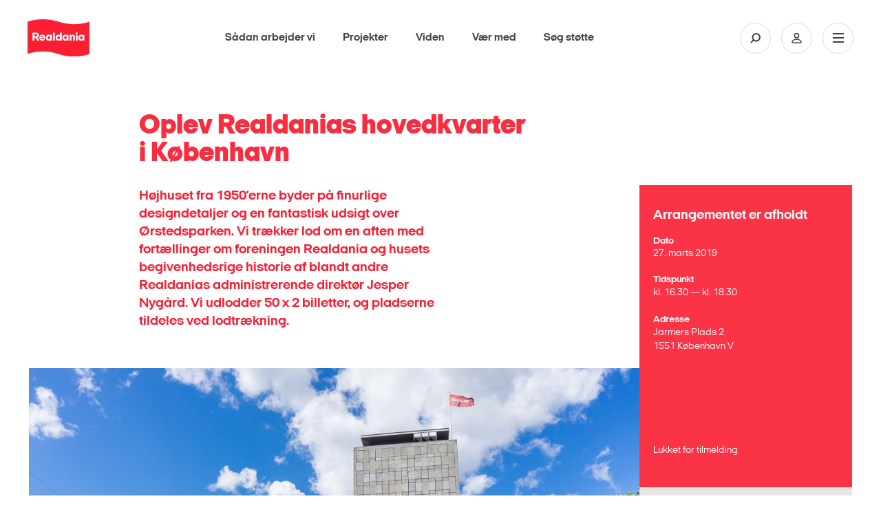

--- FILE ---
content_type: text/html; charset=utf-8
request_url: https://realdania.dk/vaer-med/arrangementer/2019/forening/mr-28-02/mr-realdania-27-03-2019
body_size: 19183
content:


<!DOCTYPE html>
<html lang="da">
<head class="no-js">
    
    <!-- Google Tag Manager -->
    <script>
    (function(w,d,s,l,i){w[l]=w[l]||[];w[l].push({'gtm.start':
    new Date().getTime(),event:'gtm.js'});var f=d.getElementsByTagName(s)[0],
    j=d.createElement(s),dl=l!='dataLayer'?'&l='+l:'';j.async=true;j.src=
    'https://www.googletagmanager.com/gtm.js?id='+i+dl;f.parentNode.insertBefore(j,f);
    })(window,document,'script','dataLayer','GTM-KXNWCR4');</script>
    <!-- End Google Tag Manager -->

    <!-- Google Tag Manager External Links -->
    
    <!-- Google Tag Manager External Links -->
    <script id="CookieConsent" src="https://policy.app.cookieinformation.com/uc.js" data-culture="da" type="text/javascript"></script>

    <meta charset="utf-8" />
    <meta name="viewport" content="width=device-width, initial-scale=1.0">
    <meta http-equiv="X-UA-Compatible" content="IE=edge">
    <meta http-equiv="Content-Type" content="text/html; charset=utf-8" />
    <meta content="width=device-width, initial-scale=1.0" name="viewport" />
    <meta name="MobileOptimized" content="320">
    <meta name="db" content="web" />

    
<meta name="Description" content="H&#248;jhuset fra 1950’erne byder p&#229; finurlige designdetaljer og en fantastisk udsigt over &#216;rstedsparken. Vi tr&#230;kker lod om en aften med fort&#230;llinger om foreningen Realdania og husets begivenhedsrige historie af blandt andre Realdanias administrerende direkt&#248;r Jesper Nyg&#229;rd. Vi udlodder 50 x 2 billetter, og pladserne tildeles ved lodtr&#230;kning." />

<!-- Open Graph Metadata Tags for Social Media -->
<meta property="og:title" id="ogTitle" content="Oplev Realdanias hovedkvarter i K&#248;benhavn" />
<meta property="og:description" id="ogDescription" content="H&#248;jhuset fra 1950’erne byder p&#229; finurlige designdetaljer og en fantastisk udsigt over &#216;rstedsparken. Vi tr&#230;kker lod om en aften med fort&#230;llinger om foreningen Realdania og husets begivenhedsrige historie af blandt andre Realdanias administrerende direkt&#248;r Jesper Nyg&#229;rd. Vi udlodder 50 x 2 billetter, og pladserne tildeles ved lodtr&#230;kning." />
<meta property="og:type" id="ogType" content="website" />
<meta property="og:image" id="ogImage" content="https://realdania.dk/-/media/realdaniadk/vaer-med/medlemsunivers/arrangementer/realdania-paa-jarmers-plads2.jpg?mw=1200" />
<meta property="og:url" id="ogUrl" content="https://realdania.dk/vaer-med/arrangementer/2019/forening/mr-28-02/mr-realdania-27-03-2019" />
<meta property="sitecoreId" id="sitecoreId" content="{74CE7C06-7B7A-4D36-AF3A-A632480728BC}" />
<meta name="twitter:card" content="summary_large_image">
<meta name="twitter:site" content="@Realdaniadk">
<meta name="twitter:title" content="Oplev Realdanias hovedkvarter i K&#248;benhavn">
<meta name="twitter:description" content="H&#248;jhuset fra 1950’erne byder p&#229; finurlige designdetaljer og en fantastisk udsigt over &#216;rstedsparken. Vi tr&#230;kker lod om en aften med fort&#230;llinger om foreningen Realdania og husets begivenhedsrige historie af blandt andre Realdanias administrerende direkt&#248;r Jesper Nyg&#229;rd. Vi udlodder 50 x 2 billetter, og pladserne tildeles ved lodtr&#230;kning.">
<meta name="twitter:image" content="https://realdania.dk/-/media/realdaniadk/vaer-med/medlemsunivers/arrangementer/realdania-paa-jarmers-plads2.jpg?mw=1200">
<meta name="cludo:metadata" content="sitecore_id=74ce7c067b7a4d36af3aa632480728bc" />
<meta name="cludo:pagetags" content="" />
<meta name="cludo:pagetagnames" content="" />
<meta name="cludo:pagegoals" content="" />
<meta name="cludo:pagegoalnames" content="" />
<meta name="cludo:publishdate" content="" />
<meta name="cludo:employeedepartments" content="" />
<meta name="cludo:eventdatefrom" content="20190327T153000" />
<meta name="cludo:eventdateto" content="20190327T173000" />
<meta name="cludo:eventtype" content="63c8e56eaad84b62b6e4cc79b45149d9" />
<meta name="cludo:eventaccess" content="2ca86b642c2043bf8f097550dd9f9996" />
<meta name="cludo:eventcity" content="" />
<meta name="cludo:eventregion" content="" />
<meta name="cludo:templateid" content="bf00561cef34467ebebe4d959d24191e" />
<meta name="cludo:newstype" content="" />
<meta name="cludo:isfeatured" content="False" />
<meta name="cludo:trompet" content="" />
<meta name="cludo:latestnewsdate" content="" />
<meta name="cludo:projectcoordinateslat" content="" />
<meta name="cludo:projectcoordinateslng" content="" />
<meta name="cludo:projecthascoordinates" content="False" />
<meta name="cludo:extraimages" content="" />
<meta name="searchImage" id="searchImage" content="https://realdania.dk/-/media/realdaniadk/vaer-med/medlemsunivers/arrangementer/realdania-paa-jarmers-plads2.jpg?mw=1200" />



<title>Oplev Realdanias hovedkvarter i K&#248;benhavn</title>
 
    <meta name="Profile.CookieID" content="35f12f0d-bcf9-40c1-8cc5-461805d45479" />
<meta name="Profile.LatestVisit" content="14-01-2026 19:26:13" />
<meta name="Profile.IsReceivingNewsletter" />
<meta name="Profile.IsDebateMember" />
<meta name="Profile.IsReceivingIndeklimaNewsletter" />
<meta name="Profile.IsMember" />
    
<link rel="apple-touch-icon" sizes="57x57" href="/dist/assets/gfx/apple-touch-icon-57x57.png">
<link rel="apple-touch-icon" sizes="60x60" href="/dist/assets/gfx/apple-touch-icon-60x60.png">
<link rel="apple-touch-icon" sizes="72x72" href="/dist/assets/gfx/apple-touch-icon-72x72.png">
<link rel="apple-touch-icon" sizes="76x76" href="/dist/assets/gfx/apple-touch-icon-76x76.png">
<link rel="apple-touch-icon" sizes="114x114" href="/dist/assets/gfx/apple-touch-icon-114x114.png">
<link rel="apple-touch-icon" sizes="120x120" href="/dist/assets/gfx/apple-touch-icon-120x120.png">
<link rel="apple-touch-icon" sizes="144x144" href="/dist/assets/gfx/apple-touch-icon-144x144.png">
<link rel="apple-touch-icon" sizes="152x152" href="/dist/assets/gfx/apple-touch-icon-152x152.png">
<link rel="apple-touch-icon" sizes="180x180" href="/dist/assets/gfx/apple-touch-icon-180x180.png">
<link rel="manifest" href="/dist/assets/gfx/manifest.json">

<link rel="preload" as="font" href="/dist/assets/fonts/realdania.woff" type="font/woff" crossorigin>
<link rel="preload" as="font" href="/dist/assets/fonts/2018/ItalianPlateNo2Expanded-Regular.woff2" type="font/woff2" crossorigin>
<link rel="preload" as="font" href="/dist/assets/fonts/2018/ItalianPlateNo2Expanded-Black.woff2" type="font/woff2" crossorigin>
<link rel="preload" as="font" href="/dist/assets/fonts/2018/ItalianPlateNo2Expanded-Bold.woff2" type="font/woff2" crossorigin>
<link rel="preload" as="font" href="/dist/assets/fonts/2018/ItalianPlateNo2Expanded-Demibold.woff2" type="font/woff2" crossorigin>
<link rel="preload" as="font" href="/dist/assets/fonts/fontawesome-webfont.woff2?v=4.6.3" type="font/woff2" crossorigin>



<link rel="prefetch" href="/dist/css/performance.1762862239419.css" as="style"/><link href="/dist/css/performance.1762862239419.css" rel="stylesheet"><link href="/dist/css/popup.1762862239419.css" rel="stylesheet"><link rel="prefetch" href="/dist/css/main.1762862239419.css" as="style"/><link href="/dist/css/main.1762862239419.css" rel="stylesheet">

    <link rel="icon" type="image/png" href="/dist/assets/gfx/favicon-32x32.png" sizes="32x32">
    <link rel="icon" type="image/png" href="/dist/assets/gfx/favicon-96x96.png" sizes="96x96">
    <link rel="icon" type="image/png" href="/dist/assets/gfx/favicon-16x16.png" sizes="16x16">
    <link rel="shortcut icon" href="/dist/assets/gfx/favicon.ico">


<meta name="msapplication-TileColor" content="#da532c">
<meta name="msapplication-TileImage" content="/dist/assets/gfx/mstile-144x144.png">
<meta name="msapplication-config" content="/dist/assets/gfx/browserconfig.xml">
<meta name="theme-color" content="#ffffff">
<meta name="msapplication-tap-highlight" content="no">
<meta name="apple-mobile-web-app-capable" content="yes">

<meta name="facebook-domain-verification" content="1bcgtearh3s08t6b5a2pltl1c8b8y7" />
    
    
    

        <!-- www.Cludo.com search start JS -->
    <!--[if lte IE 9]>
    <script src="https://api.cludo.com/scripts/xdomain.js" slave="https://api.cludo.com/proxy.html" type="text/javascript"></script>
    <![endif]-->
    <!-- www.Cludo.com search end JS -->

    <link rel="preconnect" href="https://maps.googleapis.com">
    <style>
        [v-cloak] > * {
            display: none
        }

        [v-cloak] {
            display: none
        }
    </style>
    <link rel="prerender" href="/projekter/liste" />
    

<link rel="stylesheet" href="https://application.realdania.dk/eagle/css/app.css" type="text/css">
            <script src="https://ajax.googleapis.com/ajax/libs/jquery/1.12.0/jquery.min.js"></script>
            <script src="https://ajax.googleapis.com/ajax/libs/jqueryui/1.11.4/jquery-ui.min.js" defer></script>
            <script src="https://maps.googleapis.com/maps/api/js?key=AIzaSyDZahTqgbXsEVDX7zvtdw3bmK60tOilcaM" defer></script>
            <script src="https://cdnjs.cloudflare.com/ajax/libs/jquery-validate/1.16.0/jquery.validate.js" defer></script>
            <script src="https://cdnjs.cloudflare.com/ajax/libs/jquery-validation-unobtrusive/3.2.6/jquery.validate.unobtrusive.js" defer></script>
            <script src="https://cdnjs.cloudflare.com/ajax/libs/Swiper/4.2.2/js/swiper.min.js" defer></script>
    <script src="https://www.youtube.com/iframe_api" defer></script>
    

    <script data-cookieconsent="ignore">
        var cookieValue = 'resolution=' + Math.max(screen.width, screen.height) + ",1" + '; path=/';
        document.cookie = cookieValue;

        window.oxygen = {
            cookieTexts: {
                "texteditButton": "Rediger dit samtykke",
                "textheadline": "For at se dette element skal vi bruge dit samtykke til at anvende cookies.",
                "textdescription": "Det g&#248;r du ved at klikke p&#229; knappen nedenfor og derefter v&#230;lge \&quot;Tillad alle\&quot; (den gr&#248;nne knap)."
            }
        };
        window.lazySizesConfig = window.lazySizesConfig || {};
        window.lazySizesConfig.init = false;
    </script>



</head>

<body class="subpage" id="body" data-recaptcha-sitekey="6LfOY80UAAAAANQyJ9siaGIuJkHmjQR7imnunkrK">
    <div id="vue-app">
        <div class="skip-link" role="navigation" aria-label="Navigationsassistent">
            <a href="#main-container">Skip to Main Content</a>
        </div>
        
    <!-- Google Tag Manager (noscript) -->
    <noscript aria-hidden="true">
        <iframe title="Google Iframe" src="https://www.googletagmanager.com/ns.html?id=GTM-KXNWCR4"
                height="0" width="0" style="display:none;visibility:hidden"></iframe>
    </noscript>
    <!-- End Google Tag Manager (noscript) -->

            <div class="signup-modal signup-modal--image" role="complementary" aria-label="Sign up newsletter">
                <div class="signup-modal__content signup-modal-inner">
                    <input class="signup-modal__cookieName" type="hidden" value="newsletterPopupShown" />
                    <div class="overlay-media__close">
                        <a click="hideCampaignBox()">
                            <svg viewBox="0 0 30 30">
                                <path d="M15,1c7.7,0,14,6.3,14,14c0,7.7-6.3,14-14,14S1,22.7,1,15C1,7.3,7.3,1,15,1 M15,0C6.7,0,0,6.7,0,15c0,8.3,6.7,15,15,15c8.3,0,15-6.7,15-15C30,6.7,23.3,0,15,0L15,0z" />
                                <path class="close__plain" d="M18.7,17.3c0.4,0.4,0.4,1,0,1.4C18.5,18.9,18.3,19,18,19c-0.3,0-0.5-0.1-0.7-0.3L15,16.4l-2.3,2.3C12.5,18.9,12.3,19,12,19c-0.2,0-0.5-0.1-0.7-0.3c-0.4-0.4-0.4-1,0-1.4l2.3-2.3l-2.3-2.3c-0.4-0.4-0.4-1,0-1.4c0.4-0.4,1-0.4,1.4,0l2.3,2.3l2.3-2.3c0.4-0.4,1-0.4,1.4,0c0.4,0.4,0.4,1,0,1.4L16.4,15L18.7,17.3z" />
                                <path class="close__negative" d="M15,0C6.7,0,0,6.7,0,15s6.7,15,15,15s15-6.7,15-15S23.3,0,15,0z M18.7,17.3c0.4,0.4,0.4,1,0,1.4C18.5,18.9,18.3,19,18,19c-0.3,0-0.5-0.1-0.7-0.3L15,16.4l-2.3,2.3C12.5,18.9,12.3,19,12,19c-0.2,0-0.5-0.1-0.7-0.3c-0.4-0.4-0.4-1,0-1.4l2.3-2.3l-2.3-2.3c-0.4-0.4-0.4-1,0-1.4c0.4-0.4,1-0.4,1.4,0l2.3,2.3l2.3-2.3c0.4-0.4,1-0.4,1.4,0c0.4,0.4,0.4,1,0,1.4L16.4,15L18.7,17.3z" />
                            </svg>
                        </a>
                    </div>
                    <div class="signup-modal__image">
                        <img src="/-/media/realdaniadk/nyheder/popup/nyhedsbrev-pop-2.jpg?mw=600" />
                    </div>
                    <div class="signup-modal__body">
                        <p class="signup-modal-headline">Gå ikke glip af nyheder fra Realdania. Tilmeld dig vores nyhedsbreve</p>

                        <p class="signup-modal-manchet">
                            Fort&aelig;l os, hvad du interesserer dig for - s&aring; sender vi et nyhedsbrev med faglig viden, nyheder og inspiration.
<div id="gtx-trans" style="position: absolute; left: 199px; top: 21px;">
<div class="gtx-trans-icon">&nbsp;</div>
</div>
                        </p>
                        
                                <a class="signup-modal__button" href="/nyhedsbreve">
                                    <span class="rd-icon-angle-right"></span>
                                    <span class="signup-modal__button-text">
                                        Tilmeld dig nu
                                    </span>
                                </a>
                        
                    </div>
                </div>
            </div>



            <site-header inline-template search-url="/search?q='">
    <header id="divMegaMenu" ref="divMegaMenu" class="header" aria-label="Mega Menu Navigation" :class="{'header--search-open': isSearchOpen, 'header--open': isMenuOpen}">
        <div class="header__overlay" v-on:click.prevent="onToggleMenu"></div>

        <div class="header__desktop" :class="{'header__desktop--active': isSearchOpen}" v-if="isLargeDesktop" :style="getHeaderDesktopStyle">
            <div class="header__top">
                <a href="/" class="header__logo" role="banner" aria-label="Primary banner">
                    <img alt="logo" src="/dist/assets/img/logo-filled.svg">
                </a>

                <nav class="primary-nav" v-show="!isSearchOpen">
                    <ul class="primary-nav__list">
                                <li class="primary-nav__item">
                                    <a class="primary-nav__link" href="/saadan-stoetter-vi">S&#229;dan arbejder vi</a>
                                </li>
                                <li class="primary-nav__item">
                                    <a class="primary-nav__link" href="/projekter">Projekter</a>
                                </li>
                                <li class="primary-nav__item">
                                    <a class="primary-nav__link" href="/viden">Viden</a>
                                </li>
                                <li class="primary-nav__item">
                                    <a class="primary-nav__link" href="/vaer-med">V&#230;r med</a>
                                </li>
                                <li class="primary-nav__item">
                                    <a class="primary-nav__link" href="/soeg-stoette">S&#248;g st&#248;tte</a>
                                </li>

                    </ul>
                </nav>

                <div class="primary-search" style="display: none;" v-show="isSearchOpen">
                        <div class="cludo-search cludo-search--secondary">
                            <div id="cludo-search-form">
                                <label for="headerSearchBox">Indsæt søgeord for at søge på hjemmesiden</label>
                                <input ref="searchInput" name="ctl02$txtSearchBox" placeholder="Søg" type="text" class="search-box" autocomplete="off" id="headerSearchBox" />
                                <button type="button"><span class="rd-icon-search" aria-hidden="true"></span></button>
                            </div>
                        </div>
                </div>


                <div class="header__icons">
                            <button class="header__icon" :class="{'header__icon--active': isSearchOpen}" v-on:click.prevent="onToggleSearch" aria-label="Søg på Realdania">
                                <svg class="header__icon-search">
                                    <use xlink:href="/dist/assets/icons/symbols.svg#search" />
                                </svg>
                            </button>

                    <a class="header__icon" href="/mitrealdania/medlemsprofil" aria-label="Min side">
                        <svg class="header__icon-user">
                            <use xlink:href="/dist/assets/icons/symbols.svg#user" />
                        </svg>
                    </a>
                    <button class="header__icon" v-on:click.prevent="onToggleMenu" aria-label="Åben navigation">
                        <svg class="header__icon-bars">
                            <use xlink:href="/dist/assets/icons/symbols.svg#burger" />
                        </svg>
                        <svg class="header__icon-close">
                            <use xlink:href="/dist/assets/icons/symbols.svg#close" />
                        </svg>
                    </button>
                </div>
            </div>
        </div>

        <div class="header__mobile" tabindex="-1">
            <div class="header__top">
                <a href="/" class="header__logo" role="banner" aria-label="Secondary banner" aria-hidden="true">
                    <img alt="logo" src="/dist/assets/img/logo-filled.svg">
                </a>

                <div class="header__icons">
                    <a class="header__icon profile" href="/mitrealdania/medlemsprofil" aria-label="Min side">
                        <svg class="header__icon-user">
                            <use xlink:href="/dist/assets/icons/symbols.svg#user" />
                        </svg>
                    </a>
                    <button class="header__icon" v-on:click.prevent="onToggleMenu" aria-label="Vis eller skjul mobilmenu">
                        <svg class="header__icon-bars">
                            <use xlink:href="/dist/assets/icons/symbols.svg#burger" />
                        </svg>
                        <svg class="header__icon-close">
                            <use xlink:href="/dist/assets/icons/symbols.svg#close" />
                        </svg>
                    </button>
                </div>
            </div>

            <div class="header__mobile-nav" :style="getHeaderMobileNavStyle">
                    <div class="cludo-search">
                        <div id="cludo-search-form-burger">
                            <label for="headerSearchBox2">Indsæt søgeord for at søge på hjemmesiden</label>
                            <input id="headerSearchBox2" name="ctl02$txtSearchBox" placeholder="Søg" type="text" class="search-box" autocomplete="off" />
                            <button aria-label="Fortag søgning" type="button"><span class="rd-icon-search" aria-hidden="true"></span></button>
                        </div>
                    </div>

                <ul class="burger-nav" id="burger-navigation">
                                        <li class="burger-nav__item">
                                                <button>
                                                    Om os
                                                        <span class="rd-icon-right rd-icon-right--rotate-down"></span>
                                                </button>
                                            

                                                <ul class="burger-nav__submenu">
                                                            <li class="burger-nav__subitem">
                                                                <a href="/om-os/vores-grundlag">Vores grundlag</a>
                                                            </li>
                                                            <li class="burger-nav__subitem">
                                                                <a href="/om-os/historie">Historie</a>
                                                            </li>
                                                            <li class="burger-nav__subitem">
                                                                <a href="/om-os/&#248;konomi">&#216;konomiske n&#248;gletal</a>
                                                            </li>
                                                            <li class="burger-nav__subitem">
                                                                <a href="/om-os/forening-og-medlemsdemokrati">Forening og medlemsdemokrati</a>
                                                            </li>
                                                            <li class="burger-nav__subitem">
                                                                <a href="/om-os/medarbejdere">Medarbejdere</a>
                                                            </li>
                                                            <li class="burger-nav__subitem">
                                                                <a href="/vaer-med/arrangementer/2019/forening/mr-28-02/mr-realdania-27-03-2019#">Repr&#230;sentantskabet</a>
                                                            </li>
                                                            <li class="burger-nav__subitem">
                                                                <a href="/om-os/bestyrelsen">Bestyrelsen</a>
                                                            </li>
                                                            <li class="burger-nav__subitem">
                                                                <a href="/om-os/ledelse-og-organisation">Ledelse og organisation</a>
                                                            </li>
                                                            <li class="burger-nav__subitem">
                                                                <a href="/om-os/bolius">Videncentret Bolius</a>
                                                            </li>
                                                            <li class="burger-nav__subitem">
                                                                <a href="/om-os/realdaniabyogbyg">Realdania By &amp; Byg - et datterselskab</a>
                                                            </li>
                                                            <li class="burger-nav__subitem">
                                                                <a href="/om-os/samfundsansvar">Samfundsansvar</a>
                                                            </li>
                                                            <li class="burger-nav__subitem">
                                                                <a href="/om-os/ledige-stillinger">Ledige stillinger</a>
                                                            </li>

                                                </ul>
                                        </li>
                                        <li class="burger-nav__item">
                                        <a href="/projekter">
                                            Projekter

                                        
                                        </a>
                                            

                                        </li>
                                        <li class="burger-nav__item">
                                        <a href="/soeg-stoette">
                                            S&#248;g st&#248;tte

                                        
                                        </a>
                                            

                                        </li>
                                        <li class="burger-nav__item">
                                        <a href="/saadan-stoetter-vi">
                                            S&#229;dan arbejder vi

                                        
                                        </a>
                                            

                                        </li>
                                        <li class="burger-nav__item">
                                        <a href="/vaer-med">
                                            V&#230;r med

                                        
                                        </a>
                                            

                                        </li>
                                        <li class="burger-nav__item">
                                        <a href="/viden">
                                            Viden

                                        
                                        </a>
                                            

                                        </li>

                </ul>

                <div class="header-seperator"></div>

                <div class="header__servicemenu">
                    <ul class="servicemenu" role="menubar" aria-label="Servicemenu">
                                <li class="servicemenu__item">
                                    <a href="/om-os/hvem-er-vi" role="menuitem">Kontakt</a>
                                </li>
                                <li class="servicemenu__item">
                                    <a href="/aktuelt" role="menuitem">Nyheder</a>
                                </li>
                                <li class="servicemenu__item">
                                    <a href="/vaer-med/bliv-medlem" role="menuitem">Meld dig ind</a>
                                </li>
                                <li class="servicemenu__item">
                                    <a href="http://www.realdania.org" role="menuitem">English</a>
                                </li>

                    </ul>
                </div>

                <div class="header-seperator"></div>
                
                <div class="socialmedia" >
                    <ul class="socialmedia__list" role="menubar" aria-label="Socialmedia links">
                        <li class="socialmedia__item">
                            <a href="https://www.facebook.com/realdaniadk" target="_blank" role="menuitem">
                                <span class="fa fa-facebook"></span>
                            </a>
                        </li>
                        <li class="socialmedia__item">
                            <a href="https://www.instagram.com/realdaniadk/" target="_blank" role="menuitem">
                                <span class="fa fa-instagram"></span>
                            </a>
                        </li>
                        <li class="socialmedia__item">
                            <a href="https://www.linkedin.com/company/realdania/" target="_blank" role="menuitem">
                                <span class="fa fa-linkedin"></span>
                            </a>
                        </li>
                        <li class="socialmedia__item">
                            <a href="https://twitter.com/Realdaniadk" target="_blank" role="menuitem">
                                <span class="fa fa-twitter"></span>
                            </a>
                        </li>
                    </ul>

                </div>
            </div>
        </div>
    </header>
    </site-header>


        <!-- Overlay -->
<div id="dania-modal-bg" class="close-overlay" role="complementary" aria-label="Modal loading">
    <div class="preloader">
        <div class="loader-inner ball-scale-multiple">
            <div></div>
            <div></div>
            <div></div>
        </div>
    </div>
    <div id="article-bullets">
        <span class="article-bullets-circle fa fa-circle"></span>
        <span class="article-bullets-circle fa fa-circle"></span>
        <span class="article-bullets-circle fa fa-circle"></span>
        <span class="article-bullets-circle fa fa-circle"></span>
        <span class="article-bullets-circle fa fa-circle"></span>
        <span class="article-bullets-circle fa fa-circle"></span>
        <span class="article-bullets-circle fa fa-circle"></span>
        <span class="article-bullets-circle fa fa-circle"></span>
        <span class="article-bullets-circle fa fa-circle"></span>
    </div>
    <span class="m-prev rd-icon-angle-left"></span>
    <span class="m-next rd-icon-angle-right"></span>
</div>
<span class="close-red close-red--overlay close-overlay" role="complementary" aria-label="Modal close" id="close-global-overlay">x</span>
<div id="dania-modal-container" class="article-overlay" role="complementary" aria-label="Modal content">
    <div id="dania-modal-container__content">
        <div class="top-news">
            <p id="m-category"></p>
            <h2 id="m-headline">.</h2>
            <p id="m-publish-date"></p>
            <h3 id="m-manchet">.</h3>
        </div>
        <div class="event-highlighted-top-container m-event">
            <div class="event-highlighted-top">
                <p class='calendar-icon'><span id="m-month"></span><span id="m-dato"></span> </p>
                <div class="event-highlighted-meta">
                    <p id="m-date"></p>
                    <p id="m-location"></p>
                </div>
            </div>
            <div id="m-event-form"></div>
            
        </div>
        <div id="m-header-image" class="image-wrap _16-9">
        </div>
        <div id="m-content" class="m-content editor">
        </div>
    </div>
</div>
<div id="dania-modal-box" class="article-overlay" role="complementary" aria-label="Article overlay">
    <div id="dania-modal-box-content">
        <div id="dania-modal-box-content-login"></div>
        <div id="dania-modal-box-content-list"></div>
        <div id="dania-modal-box-content-profile"></div>
    </div>
</div>


        <div id="main-container" data-page-target>
            <div class="page-content">
    <div class="container-fluid">
        <div class="container-inner">
            <div class="row rm-margin-lg pad-row-half top-news top-activity">
                <div class="col-lg-4 col-lg-offset-1 first-order">
                    <h1>
                        Oplev Realdanias hovedkvarter i K&#248;benhavn
                    </h1>
                </div>


                <div class="col-lg-4 col-lg-offset-1 manchet-news last-order">
                    <h3>
                        H&#248;jhuset fra 1950’erne byder p&#229; finurlige designdetaljer og en fantastisk udsigt over &#216;rstedsparken. Vi tr&#230;kker lod om en aften med fort&#230;llinger om foreningen Realdania og husets begivenhedsrige historie af blandt andre Realdanias administrerende direkt&#248;r Jesper Nyg&#229;rd. Vi udlodder 50 x 2 billetter, og pladserne tildeles ved lodtr&#230;kning.
                    </h3>
                </div>

<script type="application/javascript" data-cookieconsent="ignore">
    window.oxygen = {
        ...window.oxygen,
        eventPage: {
            textCTACancel: "",
            textCTASignup: "",
            textFestivalCTASignup: "",
            textFestivalCTARestart: "Start forfra",
            textFestivalCTACancel: "",
            textFestivalCTAEdit: "",
            textFestivalCTAUpdate: "Opdater bestilling",
            textFestivalCTAError: "Jamen okay så...",
            textChildAge1: "Barn 1 (alder)",
            textChildAge2: "Barn 2 (alder)",
            textChildAge3: "Barn 3 (alder)",
            textChildAge4: "Barn 4 (alder)",
            textChildAgeError: "Alder m&#229; ikke overstige 17 &#229;r",
            textChildrenAge: "B&#248;rnenes alder",
            textClose:"Luk",
            textComment: "Kommentar",
            textConfirmationHeadline: "",
            textFestivalConfirmationHeadline: "",
            textConfirmationBody: "",
            textFestivalConfirmationBody: "",
            textFestivalUpdateConfirmationHeadline: "",
            textFestivalUpdateConfirmationBody: "",
            textCancelConfirmationText: "",
            textFestivalCancelConfirmationText: "",
            textNumberOfTickets: "V&#230;lg antal voksenbilletter",
            textFestivalNumberOfTickets: "Antal billetter",
            textNumberOfTicketsChildren: "V&#230;lg antal b&#248;rnebilletter",
            textOverlayHeadline:"",
            textFestivalOverlayHeadline:"",
            textOverlayShortIntro:"",
            textFestivalOverlayShortIntro:"",
            textTicketsError: "Der er ikke valgt antal billetter",
            textTimeSlot: "Tidspunkt",
            textTimeSlotError: "Der er ikke valgt et tidspunkt",
            textNotMember: "Arrangementet er kun for medlemmer",
            textSignupClosed: "Der er ikke flere billetter til dette arrangement",
            textFestivalSignupClosed: "Der er ikke flere billetter til dette arrangement",
            textFestivalSignUpFirstName: "Fornavn",
            textFestivalSignUpLastName: "Efternavn",
            textFestivalSignupAge: "Alder",
            textFestivalSignupAgeValues: "Under 18 &#229;r|18-29 &#229;r|30-40 &#229;r|41-55 &#229;r |56-70 &#229;r |71 &#229;r +",
            textNameError: "Feltet er p&#229;kr&#230;vet",
            textInvalidFirstNameError: "Det indtastede fornavn er ugyldigt",
            textInvalidLastNameError: "Det indtastede efternavn er ugyldigt",
            textFestivalSignUpEmail: "E-mail",
            textEmailError: "Feltet er p&#229;kr&#230;vet",
            textInvalidEmailError: "Det indtastede e-mail er ugyldigt",
            textFestivalSignUpConfirmEmail: "Bekr&#230;ft e-mail",
            textConfirmEmailError: "Feltet er p&#229;kr&#230;vet",
            textConfirmEmailMismatchError: "E-mail og bekr&#230;ft e-mail er ikke ens",
            textFestivalSignUpPhone: "Telefonnummer",
            textPhoneError: "Feltet er p&#229;kr&#230;vet",
            textPhoneInvalidError: "Det indtastede telefonnummer er ugyldigt",
            textFestivalSignUpZipCode: "Postnummer",
            textZipCodeInvalidError: "Det indtastede postnummer er ugyldigt",
            textZipCodeError: "Feltet er p&#229;kr&#230;vet",
            textFestivalSignUpGDPR: "",
            textGDPRError: "Feltet er p&#229;kr&#230;vet",
            textFestivalSignupButtonText: "Gennemf&#248;r bestilling",
            textFestivalTicketReservationLabel: "Dine billetter er reserveret i:",
            textFestivalTicketReservationExpired: "Tiden er udl&#248;bet og billetternerne er ikke l&#230;ngere reserveret",
            textFestivalGDPRUrl: "",
            textSignupReservationError: "Der er desv&#230;rre ikke l&#230;ngere billetter tilg&#230;ngelige.",
            textSignupReReservationError: "De reserverede billetter er ikke l&#230;ngere tilg&#230;ngelige.",
            textFestivalOverlayErrorHeadline: "Der skete en fejl.",
            textFestivalOverlayConfirmCancelHeadline: "",
            textFestivalOverlayConfirmCancelShortIntro: "",
            textFestivalCheckingAvailability: "Vent venligst..."
        }
    };
</script>

<div class="col-lg-2 float-right fact fact-red move-order">
    <div class="content factbox">
        <h3>
            Arrangementet er afholdt
        </h3>
                <p>
                    <strong>
                        Dato
                    </strong>
                    <br />
                    <span class="eventDate">27. marts 2019</span>
                </p>

            <div class="factbox__header">
                <strong>
                    Tidspunkt
                </strong>
                            <div class="factbox__eventTime">kl. 16.30 — kl. 18.30</div>

            </div>
                    <p>
                <strong>Adresse</strong><br>
                <span class="eventAddress">
                        <span class="factbox__addresspart">
                            Jarmers Plads 2<br />
                        </span>
                        <span class="factbox__addresspart">
                             1551 K&#248;benhavn V<br />
                        </span>
                </span>
            </p>


        <p id="specialPrice">
                                        <span class="member-price">
                    Lukket for tilmelding
                    
                </span>

        </p>


    </div>







        <a ID="lnkEventFrontpage" class="link" href="/vaer-med/arrangementer" target="">
            <span>
                Se alle arrangementer
            </span>
            <span class="rd-icon-angle-right"></span>
        </a>

</div>

<script-component>
    <template v-slot:script>
        const externalSignupLink = document.querySelector("#lnkSignup")

        if(externalSignupLink) {
        externalSignupLink.addEventListener("click", function(e) {
        e.preventDefault()

        const eventAddress = &quot;Jarmers Plads 2&quot;;
        const eventType = "Arrangementet er afholdt"
        const onlineSignupTypes = ["online", "webinar"]
        const signupType = onlineSignupTypes.includes(eventAddress.toLowerCase()) ? "Online" : "Fysisk"

        window.dataLayer.push({
        'event':'signup',
        'signup_type': signupType,
        'signup_businessArea':'Medlemsarrangement',
        'signup_loginRequired': 'No',
        'signup_event_address': eventAddress,
        'signup_event_type': eventType,
        'signup_external_link': "Yes"
        });

        const href = e.target.href || e.target.closest("a").href
        const target = e.target.getAttribute('target') || e.target.closest("a").getAttribute('target');

        if (target === '_blank') {
        window.open(href, '_blank');
        } else {
        window.location.href = href;
        }
        })
        }
    </template>
</script-component>
                <div class="col-lg-6 event-image">
                    <div  id="divTopImage" class="event-image__wrapper" style="background-image:url('/-/media/realdaniadk/vaer-med/medlemsunivers/arrangementer/realdania-paa-jarmers-plads2.jpg?mw=1920')">
                        <img alt="Oplev Realdanias hovedkvarter i K&#248;benhavn" src="/-/media/realdaniadk/vaer-med/medlemsunivers/arrangementer/realdania-paa-jarmers-plads2.jpg?mw=1920" />
                    </div>


                </div>
            </div>


        </div>
    </div>
    <div class="container-fluid">
        <div class="container-inner">
            <div class="row rm-margin-lg pad-row general-info content-news content-activity">
                <div class="col-lg-4 col-lg-offset-1 content-editor">
                    <h2>Realdanias arrangement om Realdania p&aring; Jarmers Plads</h2>
<p>Jarmers Plads 2 er et fremtr&aelig;dende eksempel p&aring; et dansk, modernistisk kontorhus af sin tid. Ejendommen, der i dag er hoveds&aelig;de for hele foreningen Realdania, indg&aring;r i Realdania By &amp; Bygs samling af fredede og bevaringsv&aelig;rdige ejendomme. </p>
<p><a href="https://realdania.dk/samlet-projektliste/jarmers-plads-2" target="_blank"><span class="icon-arrow">L&aelig;s mere om projektet</span></a></p>
<h2>Adresse</h2>
<p>Jarmers Plads 2, 1551 K&oslash;benhavn V&nbsp;&nbsp; &nbsp;&nbsp;&nbsp;&nbsp;<strong><br />
</strong></p>
<h2></h2>
<h2></h2>
<h2>M&oslash;dested</h2>
<p>I spisesalen p&aring; 2. sal</p>
<h2>Tid</h2>
<p>Onsdag&nbsp;den 27.&nbsp;marts 2019, kl. 16.30-18.30</p>
<h2>Program</h2>
<p>Kl. 16.30: Kulturformidler i Realdania By &amp; Byg Mette Rab&oslash;lle S&oslash;rensen byder velkommen p&aring; vegne af Mit Realdania og&nbsp;giver en introduktion til Jarmers Plads, bygningen og arkitekturen.</p>
<p>Der serveres&nbsp;kaffe og kage, og der vil v&aelig;re mulighed for at se bestyrelseslokalet og pejsestuen.</p>
<p>Adm. direkt&oslash;r (CEO) i Realdania Jesper Nyg&aring;rd fort&aelig;ller om foreningen, det filantropiske arbejde, pengene og projekterne.</p>
<p>Kl. 18.30: Arrangementet slutter.</p>
<h2>Konkurrencebetingelser</h2>
<p>Pladserne ved vores arrangementer fordeles ved lodtr&aelig;kning. Deltagelse i lodtr&aelig;kningen skal ske senest den 3. marts, hvorefter vinderne f&aring;r direkte besked p&aring; mail&nbsp;tirsdag den 5. marts.</p>
<h2>Bliv&nbsp;medlem af Realdania</h2>
<p>Du kan deltage i konkurrencen, hvis du allerede er medlem af Realdania eller melder dig ind inden den 3. marts. Boligejere kan blive medlem - det er gratis at v&aelig;re medlem og gratis at deltage i medlemsarrangementer.&nbsp;</p>
<p><a href="https://realdania.dk/v%C3%A6r-med" target="_blank"><span class="icon-arrow">L&aelig;s mere om dine medlemsfordele</span></a></p>
<span class="icon-arrow">
</span>
<p><a href="https://realdania.dk/v%C3%A6r-med/indmeldelse-i-realdania" target="_blank"><span class="icon-arrow">Meld dig ind</span></a></p>
<p style="margin: 0cm 0cm 0pt;"><strong></strong></p>
<p><strong></strong></p>
<p style="margin: 0cm 0cm 0pt;"><strong></strong></p>
<p><strong><br />
</strong> </p>



                </div>
                <div class="col-right content-editor">
                    <div class="txt-arial">
                    </div>
                </div>
            </div>
        </div>
    </div>
    <div class="container-fluid">
        <div class="container-inner">
            <div class="row pad-row map-activity current" data-content="map">
                <div class="col-lg-8">
                        <script-component>
                            <template v-slot:script>
                                mapsLoaded = false;

                                var w = window.innerWidth ||
                                document.documentElement.clientWidth ||
                                document.body.clientWidth;

                                var isDesktopUp = w >= 1024;

                                var eventsData = $("#eventsData").text()
                                if(eventsData){
                                function initialize() {

                                this.events = $.parseJSON(eventsData);
                                var shouldShowRealMap = false;
                                var changeStyleAtZoom = 7;
                                var markerPos = new google.maps.LatLng(56.023743, 12.5756789);
                                var myCenter = isDesktopUp ? markerPos : new google.maps.LatLng(56.023743, 12.5756789);
                                var mapProp = {
                                center: myCenter,
                                zoom: 16,
                                scrollwheel: false,
                                mapTypeId: google.maps.MapTypeId.ROADMAP,
                                disableDefaultUI: true,
                                styles: zoomStyle,
                                zoomControl: true
                                };
                                var map = new google.maps
                                .Map(document.getElementsByClassName("map_canvas")[0], mapProp);

                                setMarkers(map, this.events);

                                google.maps.event.addListener(map,
                                'tilesloaded',
                                function () {
                                mapsLoaded = true;
                                printMaps();
                                });
                                google.maps.event.addListener(map,
                                'zoom_changed',
                                function () {
                                var showingRealMap = shouldShowRealMap;
                                shouldShowRealMap = map.getZoom() <= changeStyleAtZoom ? true : false;
                                if (showingRealMap !== shouldShowRealMap) {
                                if (shouldShowRealMap) {
                                map.setOptions({ styles: defaultStyle });
                                } else {
                                map.setOptions({ styles: zoomStyle });
                                }
                                }
                                });
                                }

                                window.onload = initialize;
                                }else{
                                function initialize() {console.log('init')} }

                            </template>
                        </script-component>
                            <div class="map_container" id="map_container">
                                <div id="eventsData" class="hidden">
                                    [{&quot;Headline&quot;:&quot;Oplev Realdanias hovedkvarter i K&#248;benhavn&quot;,&quot;Link&quot;:&quot;/vaer-med/arrangementer/2019/forening/mr-28-02/mr-realdania-27-03-2019&quot;,&quot;Type&quot;:&quot;Foredrag&quot;,&quot;ThumbUrl&quot;:&quot;/-/media/realdaniadk/vaer-med/medlemsunivers/arrangementer/realdania-paa-jarmers-plads2.jpg?mw=260&quot;,&quot;HtmlContent&quot;:&quot;&lt;div&gt;&lt;div class=\&quot;infoWindow\&quot;&gt;&lt;div class=\&quot;map-title\&quot;&gt;Foredrag&lt;/div&gt;&lt;div class=\&quot;map-heading\&quot;&gt;Oplev Realdanias hovedkvarter i K&#248;benhavn&lt;/div&gt;&lt;div class=\&quot;map-link\&quot;&gt;&lt;span class=\&quot;rd-icon-angle-right\&quot;&gt;&lt;/span&gt;&lt;/div&gt;&lt;/div&gt;&lt;/a&gt;&quot;,&quot;HasCoordinates&quot;:true,&quot;Lat&quot;:55.6795807,&quot;Lng&quot;:12.5645442}]
                                </div>
                                <div class="map_canvas"></div>
                            </div>                </div>
            </div>

            



            <div class="row pad-row">
                <div class="col-lg-8">



<div class="row row-full">
    <div class="col-lg-8">
        <div ID="divBanner" class="banner-promotion promotion-activity-red">
            <a href="/nyhedsbreve">
                <div class="promotion-app">
                    <h3>Faglige nyhedsbreve</h3>

                    <p style="">Tilmeld dig vores nyhedsbreve, og få faglig viden fra Realdania. <br/><br/>Inden for seks forskellige områder kan du modtage viden, inspiration og nyheder om vores filantropiske arbejde. </p>
                    <div class="read-more-projects">
                        <span class="rd-icon-angle-right"></span><span ID="lnkText" class="label-angle-right">Tilmeld dig</span>
                    </div>
                </div>
                <div class="image-wrap promotion-img lazyload" data-bg="/-/media/realdaniadk/nyheder/diverse/banner-nyhedsbreve.jpg?mw=1920">
                    <img data-src="/-/media/realdaniadk/nyheder/diverse/banner-nyhedsbreve.jpg?mw=1920" alt="Faglige nyhedsbreve" class="lazyload">
                </div>
            </a>
        </div>
    </div>
</div>




                    
                </div>
            </div>
        </div>
    </div>
</div>




<div class="splash-overlay hidden-overlay"  ID="divOverLay">

<div class="col-md-5 col-sm-4 col-xs-6 inner-splash-overlay event-signup">
    <div class="wrapper-link">
        <a class="btn-close-splash btn-img-hover btn-close label-left">
            <span>
                Luk
            </span>
            <img src="/dist/assets/img/icons_arrangementer_liste/icon_clear_white@1x.png" alt="Close" class="display-normal">
            <img src="/dist/assets/img/icons_arrangementer_liste/icon_clear_white@2x.png" alt="Close" class="display-retina">
            <img src="/dist/assets/img/icons_arrangementer_liste/icon_clear_red@1x.png" alt="Close" class="display-hover display-normal">
            <img src="/dist/assets/img/icons_arrangementer_liste/icon_clear_red@2x.png" alt="Close" class="display-hover display-retina">
        </a>
    </div>
    
    <div class="content-form sign-up-activity" id="jsEventSignupFormContainer">


<form action="/EventPage/EventSignup/EventSignup" class="jsEventSignupForm" data-ajax="true" data-ajax-complete="registerJsSelectedTimeSlotIdChange" data-ajax-mode="replace" data-ajax-success="pushToDataLayer" data-ajax-update="#jsEventSignupFormContainer" id="form0" method="post"><div class="step-1" ID="divStepOne">
    <input class="jsEventId" data-val="true" data-val-required="&#39;Event Id&#39; must not be empty." id="StepOne_Form_EventId" name="StepOne.Form.EventId" type="hidden" value="74ce7c06-7b7a-4d36-af3a-a632480728bc" />
    <input id="StepOne_OnWaitingList" name="StepOne.OnWaitingList" type="hidden" value="False" />

    <div class="top-news">
        <h2>
            Tilmeld dig et bes&#248;g om Realdania p&#229; Jarmers Plads
        </h2>
        <div class="manchet-news">
            <h3>
                Arrangementet er kun for Medlemmer af Realdania
                <br />
                Pladserne ved arrangementet tildeles efter lodtr&aelig;kning, og det er gratis at deltage.
            </h3>
        </div>
    </div>

        <div class="row" ID="divOverlayRowNameMail">
                <div class="col-lg-4 form-group" ID="divOverlayName">
                    <label for="StepOne_Form_Name">Navn</label>
                    <input data-val="true" data-val-required="Indtast venligst dit navn" id="StepOne_Form_Name" name="StepOne.Form.Name" type="text" value="" />
                    <span class="field-validation-valid error-text" data-valmsg-for="StepOne.Form.Name" data-valmsg-replace="true"></span>
                </div>

                <div class="col-lg-4 form-group" ID="divOverlayMail">
                    <label for="StepOne_Form_Email">E-mail</label>
                    <input data-val="true" data-val-email="Indtast venligst en gyldig e-mailadresse" data-val-required="Indtast venligst din e-mail" id="StepOne_Form_Email" name="StepOne.Form.Email" type="text" value="" />
                    <span class="field-validation-valid error-text" data-valmsg-for="StepOne.Form.Email" data-valmsg-replace="true"></span>
                </div>
        </div>


    <div class="row" ID="divOverlayRowTimeSlotNumberOfTickets">
<input id="StepOne_Form_SelectedTimeSlotId" name="StepOne.Form.SelectedTimeSlotId" type="hidden" value="7a78d94a-e711-4719-bed5-c5ca037b094e" />
            <div class="col-lg-4 form-group" ID="divOverlayRowNumberOfTickets">
                <label for="">
                    Antal billetter
                </label>
                <select class="jsSelectedNumberOfTickets" data-val="true" data-val-required="Vælg antal billetter" id="StepOne_Form_SelectedNumberOfTickets" name="StepOne.Form.SelectedNumberOfTickets"><option value=""></option>
<option>1</option>
<option>2</option>
</select><br />
                <span class="field-validation-valid error-text" data-valmsg-for="StepOne.Form.SelectedNumberOfTickets" data-valmsg-replace="true"></span>
            </div>
            <div class="col-lg-8 form-group">
                <span class="field-validation-valid error-text" data-valmsg-for="StepOne.Form.SelectedTimeSlotIdIsSoldOut" data-valmsg-replace="true"></span>
            </div>

    </div>



        <div class="row" ID="divOverlayRowAddress">
                <div class="col-lg-4 form-group" ID="divOverlayAddressOne">
                    <label for="StepOne_Form_AddressOne">Adresse</label>
                    <input data-val="true" data-val-required="Indtast venligst din adresse" id="StepOne_Form_AddressOne" name="StepOne.Form.AddressOne" type="text" value="" />
                    <span class="field-validation-valid error-text" data-valmsg-for="StepOne.Form.AddressOne" data-valmsg-replace="true"></span>
                </div>
                            <div class="col-lg-4 form-group"  ID="divOverlayAddressTwo">
                    <label for="StepOne_Form_AddressTwo">Adresse 2</label>
                    <input id="StepOne_Form_AddressTwo" name="StepOne.Form.AddressTwo" type="text" value="" />
                </div>
        </div>

        <div class="row" ID="divOverlayRowZipCity">
                <div class="col-lg-4 form-group" ID="divOverlayZipCode">
                    <label for="StepOne_Form_ZipCode">Postnummer</label>
                    <input data-val="true" data-val-regex="Indtast venligst et 4-cifret postnummer" data-val-regex-pattern="^[0-9]{4}$" data-val-required="Indtast venligst dit postnummer" id="StepOne_Form_ZipCode" name="StepOne.Form.ZipCode" type="text" value="" />
                    <span class="field-validation-valid error-text" data-valmsg-for="StepOne.Form.ZipCode" data-valmsg-replace="true"></span>
                </div>
                            <div class="col-lg-4 form-group" ID="divOverlayCity">
                    <label for="StepOne_Form_City">By</label>
                    <input data-val="true" data-val-required="Indtast venligst din by" id="StepOne_Form_City" name="StepOne.Form.City" type="text" value="" />
                    <span class="field-validation-valid error-text" data-valmsg-for="StepOne.Form.City" data-valmsg-replace="true"></span>
                </div>
        </div>

        <div class="row" ID="divOverlayRowComment">
            <div class="col-lg-8 form-group" ID="divOverlayComment">
                <label for="StepOne_Form_Comment">Evt. kommentar</label>
                <textarea cols="50" data-val="true" data-val-regex="Kommentaren er for lang" data-val-regex-pattern="^([\S\s]{0,2000})$" id="StepOne_Form_Comment" name="StepOne.Form.Comment" onkeypress="return ValidateLines(this, 66, 6)" rows="4">
</textarea>
                <span class="field-validation-valid error-text" data-valmsg-for="StepOne.Form.Comment" data-valmsg-replace="true"></span>
            </div>
        </div>

        <div class="row" ID="divOverlayRowIsMember">
            <div class="col-lg-8 form-group checkbox">
                <label for="StepOne_Form_IsMember" class="sign-up-is-member-label">
                    <input class="sign-up-is-member" data-val="true" data-val-required="Husk at sætte et kryds" id="StepOne_Form_IsMember" name="StepOne.Form.IsMember" type="checkbox" value="true" /><input name="StepOne.Form.IsMember" type="hidden" value="false" />
                    Ja, jeg er medlem af Realdania
                </label>

                <span class="field-validation-valid error-text" data-valmsg-for="StepOne.Form.IsMember" data-valmsg-replace="true"></span>
            </div>
            <div class="col-lg-8 form-group">
                V&aelig;r opm&aelig;rksom p&aring;, at kun&nbsp;50 medlemmer vinder billetter til arrangementet. Vinder du ikke, kommer du automatisk p&aring; venteliste, og vi kontakter dig kun, hvis der bliver pladser ledige.
            </div>
        </div>


        <div class="row" ID="divOverlayRowGDPR">
            <div class="col-lg-8 form-group checkbox accept-gdpr">
                <label for="StepOne_Form_GDPR" class="sign-up-gdpr-label">
                    <input class="sign-up-is-member" data-val="true" data-val-required="Accept er nødvendig for tilmelding til arrangementet" id="StepOne_Form_GDPR" name="StepOne.Form.GDPR" type="checkbox" value="true" /><input name="StepOne.Form.GDPR" type="hidden" value="false" />
                </label>
                <a href="/persondatapolitik" target="_blank">Accepter vores persondatapolitik - Vi passer p&#229; dine data</a>
            </div>
            <div class="accept-gdpr-error">
                <span class="field-validation-valid error-text" data-valmsg-for="StepOne.Form.GDPR" data-valmsg-replace="true"></span>
            </div>
        </div>


    <ul class="step-navigation">
        <li>
            <a class="next submit-step-1" ID="lnkbtnOverlaySubmit" onclick="return submitForm()">
                <span class="next submit-step-1">
                    Tilmeld
                </span>
                <span class="rd-icon-angle-right"></span>
            </a>
        </li>
    </ul>
</div>
</form>
    </div>
</div>


<script type="application/javascript" data-cookieconsent="ignore">
    var selectedNumberOfTickets = 0;

    $(document).ready(function () {
            registerJsSelectedTimeSlotIdChange();
    });
    populateNumberOfTickets();
    function registerJsSelectedTimeSlotIdChange() {

        setTimeout(function () {
            $(".jsSelectedTimeSlotId").on('change', function () {
                populateNumberOfTickets();
            });
        }, 500);
    }

    function populateNumberOfTickets() {
        console.log("what the funk", $(".jsSelectedTimeSlotId").val(), $("#StepOne_Form_SelectedTimeSlotId").val())
        if ($(".jsSelectedTimeSlotId").val() === '') {
            $('.jsSelectedNumberOfTickets').empty();
             $('#divOverlayRowNumberOfTickets').toggleClass( 'hidden', true );
        } else {
            const selectedTimeSlotId = $(".jsSelectedTimeSlotId").val() || $("#StepOne_Form_SelectedTimeSlotId").val();
            $.ajax({
                url: '/EventPage/EventSignup/GetTicketsForTimeSlot',
                type: 'GET',
                dataType: 'json',
                data: {
                    eventId: $(".jsEventId").val(),
                    timeslotId: selectedTimeSlotId
                },
                contentType: 'application/json; charset=utf-8',
                success: function (data) {
                    $('.jsSelectedNumberOfTickets').empty();
                    $('.jsSelectedNumberOfTickets').append(new Option("", ""));

                    var arr = JSON.parse(data);
                    $.each(arr, function (i, value) {
                        $('.jsSelectedNumberOfTickets').append(new Option(value, value));
                    });
                    if(arr.length === 1){
                        $('#divOverlayRowNumberOfTickets').toggleClass( 'hidden', true);
                        $(".jsSelectedNumberOfTickets").val(arr[0]).change();
                    }else{
                        $('#divOverlayRowNumberOfTickets').toggleClass( 'hidden', false );
                    }
                }
            });
        }
    }

    function submitForm(e) {
        $(".jsEventSignupForm").submit();
        $("a.submit-step-1").addClass("loading")
        selectedNumberOfTickets = parseInt($('.jsSelectedNumberOfTickets').val())
        return true;
    }

    function pushToDataLayer() {
        const errorFields = $(".field-validation-error")

        if(errorFields.length === 0) {
            window.dataLayer.push({
                'event':'signup',
                'signup_businessArea':'Formidlingsteam',
                'signup_loginRequired': 'No',
                ...(selectedNumberOfTickets && parseInt(selectedNumberOfTickets) > 0 && {
                    'signup_number_of_tickets': selectedNumberOfTickets,
                }),
                'signup_event_address': 'Jarmers Plads 2, 1551 K&#248;benhavn V',
                'signup_event_type': 'Arrangementet er afholdt'
            });
        }

        return true;
    }
</script>
</div>



<script-component>
    <template v-slot:script>
        function validateCheckBox(sender, args) {
        if (document.getElementById("<%=cbxIsMember.ClientID%>").checked == true) {
        args.IsValid = true;
        } else {
        args.IsValid = false;
        }
        }

        function openModal() {
        $('.splash-overlay').removeClass('hidden-overlay');
        $('html, body').css('overflow', 'hidden');
        if (!!navigator.platform.match(/iPhone|iPod|iPad/)) {
        $('.page-content, footer').hide();
        }

        }

        $('.btn-close-splash').on('click', function () {
        $('.splash-overlay').addClass('hidden-overlay');
        $('html, body').css('overflow', '');
        if (!!navigator.platform.match(/iPhone|iPod|iPad/)) {
        $('.page-content, footer').show();
        }
        ;
        });

        function ValidateLines(e, spaces, limit) {
        var lines = e.value.split("\n");

        for (var i = 0; i < lines.length; i++) {
        if (lines[i].length <= spaces) continue;
        var j = 0;

        var space = spaces;

        while (j++ <= spaces) {
        if (lines[i].charAt(j) === " ") space = j;
        }
        lines[i + 1] = lines[i].substring(space + 1) + (lines[i + 1] || "");
        lines[i] = lines[i].substring(0, space);
        }
        if (lines.length > limit) {
        e.style.color = 'red';
        setTimeout(function () {
        e.style.color = '';
        }, 500);
        }
        e.value = lines.slice(0, limit).join("\n");
        }

        function fnOnUpdateValidators() {
        var errorcontrols = '';

        for (var i = 0; i < Page_Validators.length; i++) {
        var val = Page_Validators[i];
        var ctrl = document.getElementById(val.controltovalidate);
        if (ctrl != null) {
        if (ctrl.tagName.toString() === 'SELECT')
        continue;

        if (!val.isvalid) {
        ctrl.classList.add("fielderror");
        errorcontrols += ctrl.id + '|';
        } else {
        if (errorcontrols.indexOf(ctrl.id) < 0) {
        ctrl.classList.remove("fielderror");
        }
        }
        }
        }
        }
    </template>
</script-component>

            
        </div>

        
        <div data-lightbox-wrapper>
            
        </div>

        
        <div style="height: 1px;"></div>

        <site-footer inline-template v-cloak>
            <footer id="footer" class="page-footer">
                
                <div class="container-fluid">
    <div class="container-inner">
        <div class="row">
            <div class="col col-lg-2">
                <h3>Om Realdania</h3>
<p>I Realdania arbejder vi for at skabe livskvalitet for alle gennem det byggede milj&oslash;.</p>
<p>Vi er forening med medlemsdemokrati med omkring 190.000 medlemmer. </p>
<h3>Datterselskab</h3>
<ul>
    <li><a href="/om-os/realdaniabyogbyg">Realdania By&nbsp;&amp; Byg</a></li>
</ul>
            </div>
            <div class="col col-lg-2">
                <h3>Kom hurtigt til</h3>
<ul>
    <li><a href="/vaer-med/arrangementer">Arrangementer</a></li>
    <li><a href="/vaer-med/indmeldelse-person">Meld dig ind</a></li>
    <li><a href="/nyheder">Nyhedsoverblik</a></li>
    <li><a href="/nyheder/presserum">Presserum</a></li>
    <li><a href="/jubilaeum">Realdania 25 &aring;r</a></li>
    <li><a href="/om-os/ledige-stillinger">Ledige stillinger</a></li>
</ul>
<h3>Andre</h3>
<ul>
    <li><a rel="noopener noreferrer" href="https://www.bolius.dk/" target="_blank">Videncentret Bolius</a></li>
    <li><a rel="noopener noreferrer" rel="noopener noreferrer" href="http://www.realdaniabyogbygklubben.dk/" target="_blank">Realdania By &amp; Byg Klubben</a></li>
    <li><a href="/vaer-med/debat">Realdania Debat</a></li>
</ul>
            </div>
            <div class="col col-lg-2">
                <h3>F&oslash;lg os</h3>
<ul>
    <li><a href="/nyhedsbreve">Tilmeld dig vores nyhedsbreve</a></li>
    <li><a rel="noopener noreferrer" rel="noopener noreferrer" href="https://www.facebook.com/realdaniadk" target="_blank">Facebook</a></li>
    <li><a rel="noopener noreferrer" rel="noopener noreferrer" href="https://www.linkedin.com/company/realdania/" target="_blank">LinkedIn</a></li>
    <li><a rel="noopener noreferrer" rel="noopener noreferrer" href="https://www.instagram.com/realdaniadk/" target="_blank">Instagram</a></li>
    <li><a rel="noopener noreferrer" rel="noopener noreferrer" href="https://www.youtube.com/user/Realdania" target="_blank">YouTube</a></li>
    <li><a rel="noopener noreferrer" rel="noopener noreferrer" href="https://realdania.dk/rss" target="_blank">RSS</a></li>
</ul>
            </div>
            <div class="col col-lg-2">
                <h3>Kontakt</h3>
<p>Realdania<br />
Jarmers Plads 2<br />
1551 K&oslash;benhavn V</p>
<p>CVR-nr. 55 54 22 28</p>
<ul class="vis-pa">
    <li><a rel="noopener noreferrer" rel="noopener noreferrer" href="https://www.google.dk/maps/place/Realdania/@55.679479,12.5624373,17z/data=!3m1!4b1!4m5!3m4!1s0x4652530ee74932bb:0x43d430c5223051cc!8m2!3d55.679476!4d12.564626" target="_blank">Vis p&aring; kort</a></li>
    <li><a href="/om-os/hvem-er-vi">Kontakt os - find en medarbejder</a></li>
</ul>
<ul class="vrige">
    <li>Tlf.  70 11 66 66</li>
    <li><a href="mailto:realdania@realdania.dk">realdania@realdania.dk<br />
    </a><br />
    <br />
    </li>
    <li><a href="/cookies">Brug af cookies</a></li>
    <li><a href="/persondatapolitik">Privatlivspolitik</a></li>
    <li><a href="/om-os/whistleblowerordning">Whistleblowerordning</a></li>
</ul>
            </div>
        </div>
        <div class="row">
            <div class="col col-lg-8">
                <img alt="logo" src="/dist/assets/img/logo-white.svg" class="logo">
                
                
            </div>
        </div>
    </div>
</div>
            </footer>
        </site-footer>

        <base-modal></base-modal>
    </div>


        <script src="/dist/legacy-js/v-0979092a14fea96ad30e99c65324438c/vendor-important-2.min.js" defer></script>

        <script src="/dist/legacy-js/v-08c5485d4886fc87b11d1622ffec2366/vendor-important-3.min.js" defer></script>
        <script src="/dist/legacy-js/v-c96a6344a33211a741da95bef4902d5b/vendor-extra.min.js" defer></script>



    <script src="/dist/legacy-js/v-ea72b6686cf706b3909f3c90b7f52baf/vendor-animation.min.js" defer></script>

    <script defer="defer" src="/dist/js//manifest.b27230.js"></script><script defer="defer" src="/dist/js//vendor.b27230.js"></script><script defer="defer" src="/dist/js//main.b27230.js"></script>

    <!-- www.Cludo.com Search body init script start -->
<script type="text/javascript" src="//customer.cludo.com/scripts/bundles/search-script.min.js"></script>
<script type="text/javascript" src="//customer.cludo.com/js/230/1614/cludo-search.min.js"></script>
<script>
    (function () {
        var CludoSearch = '';
        var today = new Date();
        var recentYear = today.cludoAddDays(-365).toISOString();
        var recentMonth = today.cludoAddDays(-30).toISOString();
        var recentWeek = today.cludoAddDays(-7).toISOString();
        var nextYear = today.cludoAddDays(365).toISOString();
        var nextMonth = today.cludoAddDays(30).toISOString();
        var nextWeek = today.cludoAddDays(7).toISOString();
        var cludoSettings = {
            customerId: 230,
            engineId: 1614,
            searchUrl: '/search',
            /* change this parameter into the correct URL to search page */
            searchInputs: ['cludo-search-form', 'cludo-search-content-form', 'cludo-search-form-burger'],
            initSearchBoxText: '',
            loading: "<img src='//customer.cludo.com/img/loading.gif' alt='Loading flere resultater' class='loading' role='progressbar' /><div class='loading-more-text'>Loading resultater. Vent venligst ...</div>",
            endlessScroll: { stopAfterPage: 1, resultsPerPage: 10, bottomOffset: 700 },
            jumpToTopOnFacetClick: false,
            hideSearchFiltersIfNoResult: false,
            resetFiltersBeforeSearch: true,
            richAutocomplete: true,
            rangeFacets: {
                newsDateRange: { fieldName: 'NewsDate_date', ranges: [{ from: recentWeek, to: today }, { from: recentMonth, to: today }, { from: recentYear, to: today }] },
                eventsDateRange: { fieldName: 'NewsDate_date', ranges: [{ from: today, to: nextWeek }, { from: today, to: nextMonth }, { from: today, to: nextYear }] },
            },
        };
        window.CludoSearch = new window.Cludo(cludoSettings);
    })();
</script>
<!-- www.Cludo.com Search body init script start -->
    

    

<script>
    //const urlParams = new URLSearchParams(window.location.search);
    //const mref = urlParams.get("mref");

    //if (mref) {
    //    document.querySelectorAll("a.mref").forEach(link => {
    //        try {
    //            const linkUrl = new URL(link.href, window.location.origin);
    //            linkUrl.searchParams.set("mref", mref);

    //            link.href = linkUrl.toString();
    //        } catch (e) {
    //            if (link.getAttribute("href")) {
    //                let href = link.getAttribute("href");
    //                const sep = href.includes("?") ? "&" : "?";
    //                href += `${sep}mref=${encodeURIComponent(mref)}`;
    //                link.setAttribute("href", href);
    //            }
    //        }
    //    });
    //}

    setTimeout(function () {
        window.CludoSearch.init();
    }, 3000);
</script>


</body>
</html>


--- FILE ---
content_type: application/javascript
request_url: https://realdania.dk/dist/legacy-js/v-08c5485d4886fc87b11d1622ffec2366/vendor-important-3.min.js
body_size: 3327
content:
var HelpersMap=function(){var e={clusterImageSmall:"/dist/assets/img/icons-map/cluster@1x.png",clusterImageBig:"/dist/assets/img/icons-map/cluster@2x.png",markerChosenImageSmall:new google.maps.MarkerImage("/dist/assets/img/icons-map/pin_chosen@1x.png"),markerChosenImageBig:new google.maps.MarkerImage("/dist/assets/img/icons-map/pin_chosen@2x.png"),markerImageSmall:new google.maps.MarkerImage("/dist/assets/img/icons-map/pin@1x.png"),markerImageBig:new google.maps.MarkerImage("/dist/assets/img/icons-map/pin@2x.png")},r={clusters:[{textColor:"white",url:e.clusterImageSmall,height:41,width:41}],map:[{stylers:[{visibility:"off"}]},{featureType:"water",elementType:"geometry",stylers:[{visibility:"simplified"},{color:"#ffffff"}]},{featureType:"landscape.natural.landcover",stylers:[{visibility:"simplified"},{color:"#f0f0f0"}]},{featureType:"road.highway",elementType:"geometry.fill",stylers:[{visibility:"on"},{color:"#ffffff"}]}],zoom:[{stylers:[{visibility:"off"}]},{featureType:"water",elementType:"geometry",stylers:[{visibility:"simplified"},{color:"#ffffff"}]},{featureType:"landscape.natural.landcover",stylers:[{color:"#f0f0f0"}]},{featureType:"road.highway",elementType:"geometry.fill",stylers:[{visibility:"on"},{color:"#ffffff"}]},{featureType:"road.arterial",elementType:"geometry",stylers:[{visibility:"on"},{color:"#ffffff"},{gamma:5.01}]},{featureType:"road.local",elementType:"labels.text.fill",stylers:[{visibility:"on"},{color:"#ffffff"},{weight:.1}]},{featureType:"road.local",elementType:"geometry.fill",stylers:[{visibility:"on"}]},{featureType:"road.arterial",elementType:"labels.text",stylers:[{visibility:"on"}]},{featureType:"road.highway",stylers:[{visibility:"on"},{saturation:-100}]},{featureType:"transit.station.rail",elementType:"labels",stylers:[{visibility:"on"},{saturation:-100}]},{featureType:"administrative.locality",elementType:"labels.text.stroke",stylers:[{visibility:"on"},{color:"#ffffff"}]},{featureType:"administrative.locality",elementType:"labels.text.fill",stylers:[{visibility:"on"},{color:"#414141"},{weight:3.8}]},{featureType:"road.local",elementType:"labels.text.fill",stylers:[{weight:.9},{visibility:"on"},{color:"#414141141"}]}]},a={allowedBounds:new google.maps.LatLngBounds(new google.maps.LatLng(54.470038,7.382813),new google.maps.LatLng(58.101105,16.303711)),map:{center:new google.maps.LatLng(56.2136050790105,11.685786321874945),zoom:7,changeStyleAtZoom:8,streetViewControl:!1,mapTypeControlOptions:{mapTypeIds:[]},styles:r.map,scrollwheel:!1,zoomControl:!0,disableDefaultUI:!0},clusters:{gridSize:50,styles:r.clusters,maxZoom:15}};return{getIcons:function(){return e},getOptions:function(){return a},getStyles:function(){return r},restrict:function(e,s,t,i,l){return google.maps.event.addListener(e,"center_changed",(function(){var r=e.getCenter();i.contains(r)?l=r:e.setCenter(l)})),google.maps.event.addListener(e,"zoom_changed",(function(){var i=e.getZoom();i<=t&&(e.zoom=t,window.setTimeout((function(){e.panTo(s)}),200)),i>=a.map.changeStyleAtZoom?e.setOptions({styles:r.zoom}):e.setOptions({styles:r.map})})),l},update:function(e,r,a,s,t,i,l,o,n){t&&t.clearMarkers();for(var m=[],c=0;c<s.length;c++)if(s[c].HasCoordinates){var d=new google.maps.LatLng(s[c].Latitude,s[c].Longitude),f=new google.maps.Marker({icon:r.markerImageSmall,map:e,position:d});u(e,f,o&&s[c].ImageUrl?g(s[c]):p(s[c]),i),m.push(f)}function p(e){var r=document.createElement("a");r.setAttribute("href",e.Url),e.Url.match("^https://www.realdania.dk")||e.Url.match("^https://realdania.dk")||e.Url.match("^/")||r.setAttribute("target","_blank");var a="";return a+="<div class='info-window has-thumb'>",a+="<div class='map-heading'>"+e.Title+"</div>",a+="<div class='map-link'><span class='rd-icon-angle-right'></span></div>",a+="<div class='map-text'><p>"+e.Manchet+"</div>",a+="</div></a>",r.innerHTML=a,r}function g(e){var r=document.createElement("a");r.setAttribute("href",e.Url),e.Url.match("^https://www.realdania.dk")||e.Url.match("^https://realdania.dk")||e.Url.match("^/")||r.setAttribute("target","_blank");var a="";return e.ImageUrl&&null!=e.ImageUrl&&(a+="<div class='infoThumbnail' style='background-image:url(\""+e.ImageUrl+"\")'></div>"),a+="<div class='info-window has-thumb'>",a+="<div class='map-heading'>"+e.Title+"</div>",a+="<div class='map-link'><span class='rd-icon-angle-right'></span></div>",a+="<div class='map-text'><p>"+e.Manchet+"</div>",a+="</div></a>",r.innerHTML=a,r}function u(e,a,s,t){google.maps.event.addListener(a,"click",function(a,s,t){return function(){t.setContent(s),t.open(e,a);for(var i=0;i<m.length;i++)m[i].setIcon(r.markerImageSmall);a.setIcon(r.markerChosenImageSmall)}}(a,s,t)),google.maps.event.addListener(t,"domready",(function(){var s=$(".gm-style-iw"),i=s.prev();i.children(":nth-child(2)").css({display:"none"}),i.children(":nth-child(4)").css({display:"none"}),i.css({display:"none"}),s.next().css({display:"none"}),1===l?s.css({top:"110px",left:"190px"}):s.css({top:"0",left:"0","-webkit-transform":"translate(-50%, -100%)","-moz-transform":"translate(-50%, -100%)","-ms-transform":"translate(-50%, -100%)","-o-transform":"translate(-50%, -100%)",transform:"translate(-50%, -100%)"}),google.maps.event.addListener(e,"click",(function(){t.close(),a.setIcon(r.markerImageSmall)}))}))}return new MarkerClusterer(e,m,a.clusters)}}}();eval(function(e,r,a,s,t,i){for(t=function(e){return(e<77?"":t(e/77))+String.fromCharCode(e%77+161)};a--;)s[a]&&(e=e.replace(new RegExp(t(a),"g"),s[a]));return e}("Ö ¡(){® Ø={'¥':¡(){¢ £.¥},'©':{'±':¡(){¢ £.©.±},'¯':¡(){¢ £.©.¯}},'¬':¡(){¢ £.¬},'¶':¡(){¢ £.¶},'º':¡(){¢ £.º},'Á':¡(){¢ £.Á},'À':¡(){¢ £.À},'½':¡(){¢ £.½},'¾':¡(){¢ £.¾},'¼':¡(){¢ £.¼},'·':¡(){¢ £.·},'Â':¡(){¢ £.Â},'³':¡(){¢ £.³},'Ä':¡(){¢ £.Ä},'Ã':¡(){¢ £.Ã},'Å':¡(){¢ £.Å},'¸':¡(){¢ £.¸}};$.¥=Ø;® £={'¥':'¿','©':{'±':²,'¯':'¿'},'¬':'¿','¶':§,'º':§,'Á':§,'À':§,'½':§,'¾':§,'¼':§,'·':§,'Â':§,'³':§,'Ä':§,'Ã':§,'Å':§,'¸':§};Î(® i=0,«=».ì,°=».í,¦=[{'¤':'Ý','¥':¡(){¢/Ù/.¨(°)}},{'¤':'Ú','¥':¡(){¢ Û.³!=²}},{'¤':'È','¥':¡(){¢/È/.¨(°)}},{'¤':'Ü','¥':¡(){¢/Þ/.¨(°)}},{'ª':'¶','¤':'ß Ñ','¥':¡(){¢/à á â/.¨(«)},'©':¡(){¢ «.¹(/ã(\\d+(?:\\.\\d+)+)/)}},{'¤':'Ì','¥':¡(){¢/Ì/.¨(«)}},{'¤':'Í','¥':¡(){¢/Í/.¨(°)}},{'¤':'Ï','¥':¡(){¢/Ï/.¨(«)}},{'¤':'Ð','¥':¡(){¢/Ð/.¨(«)}},{'ª':'·','¤':'å Ñ','¥':¡(){¢/Ò/.¨(«)},'©':¡(){¢ «.¹(/Ò (\\d+(?:\\.\\d+)+(?:b\\d*)?)/)}},{'¤':'Ó','¥':¡(){¢/æ|Ó/.¨(«)},'©':¡(){¢ «.¹(/è:(\\d+(?:\\.\\d+)+)/)}}];i<¦.Ë;i++){µ(¦[i].¥()){® ª=¦[i].ª?¦[i].ª:¦[i].¤.Õ();£[ª]=É;£.¥=¦[i].¤;® ­;µ(¦[i].©!=²&&(­=¦[i].©())){£.©.¯=­[1];£.©.±=Ê(­[1])}ê{® Ç=Ö ë(¦[i].¤+'(?:\\\\s|\\\\/)(\\\\d+(?:\\\\.\\\\d+)+(?:(?:a|b)\\\\d*)?)');­=«.¹(Ç);µ(­!=²){£.©.¯=­[1];£.©.±=Ê(­[1])}}×}};Î(® i=0,´=».ä,¦=[{'ª':'¸','¤':'ç','¬':¡(){¢/é/.¨(´)}},{'¤':'Ô','¬':¡(){¢/Ô/.¨(´)}},{'¤':'Æ','¬':¡(){¢/Æ/.¨(´)}}];i<¦.Ë;i++){µ(¦[i].¬()){® ª=¦[i].ª?¦[i].ª:¦[i].¤.Õ();£[ª]=É;£.¬=¦[i].¤;×}}}();",0,77,"function|return|Private|name|browser|data|false|test|version|identifier|ua|OS|result|var|string|ve|number|undefined|opera|pl|if|aol|msie|win|match|camino|navigator|mozilla|icab|konqueror|Unknown|flock|firefox|netscape|linux|safari|mac|Linux|re|iCab|true|parseFloat|length|Flock|Camino|for|Firefox|Netscape|Explorer|MSIE|Mozilla|Mac|toLowerCase|new|break|Public|Apple|Opera|window|Konqueror|Safari|KDE|AOL|America|Online|Browser|rev|platform|Internet|Gecko|Windows|rv|Win|else|RegExp|userAgent|vendor".split("|")));var aol=$.browser.aol(),camino=$.browser.camino(),firefox=$.browser.firefox(),flock=$.browser.flock(),icab=$.browser.icab(),konqueror=$.browser.konqueror(),mozilla=$.browser.mozilla(),msie=$.browser.msie(),netscape=$.browser.netscape(),opera=$.browser.opera(),safari=$.browser.safari(),userbrowser=$.browser.browser(),linux=$.browser.linux(),mac=$.browser.mac(),win=$.browser.win(),userversion=$.browser.version.number();1==mac?$("html").addClass("mac"):1==linux?$("html").addClass("linux"):1==win&&$("html").addClass("windows"),"Safari"==userbrowser?$("html").addClass("safari"):"Firefox"==userbrowser?$("html").addClass("firefox"):"Camino"==userbrowser?$("html").addClass("camino"):"AOL Explorer"==userbrowser?$("html").addClass("aol"):"Flock"==userbrowser?$("html").addClass("flock"):"iCab"==userbrowser?$("html").addClass("icab"):"Konqueror"==userbrowser?$("html").addClass("konqueror"):"Mozilla"==userbrowser?$("html").addClass("mozilla"):"Netscape"==userbrowser?$("html").addClass("netscape"):"Opera"==userbrowser?$("html").addClass("opera"):"Internet Explorer"==userbrowser&&$("html").addClass("ie"),$("html").addClass(""+userversion);


--- FILE ---
content_type: application/javascript
request_url: https://realdania.dk/dist/js//vendor.b27230.js
body_size: 384291
content:
/*! For license information please see vendor.b27230.js.LICENSE.txt */
(self.webpackChunkrealdania=self.webpackChunkrealdania||[]).push([[3660],{9669:(t,e,r)=>{t.exports=r(51609)},55448:(t,e,r)=>{"use strict";var n=r(64867),i=r(36026),a=r(15327),o=r(94097),s=r(84109),c=r(67985),u=r(85061);t.exports=function(t){return new Promise((function(e,l){var h=t.data,f=t.headers;n.isFormData(h)&&delete f["Content-Type"];var p=new XMLHttpRequest;if(t.auth){var d=t.auth.username||"",m=t.auth.password||"";f.Authorization="Basic "+btoa(d+":"+m)}var v=o(t.baseURL,t.url);if(p.open(t.method.toUpperCase(),a(v,t.params,t.paramsSerializer),!0),p.timeout=t.timeout,p.onreadystatechange=function(){if(p&&4===p.readyState&&(0!==p.status||p.responseURL&&0===p.responseURL.indexOf("file:"))){var r="getAllResponseHeaders"in p?s(p.getAllResponseHeaders()):null,n={data:t.responseType&&"text"!==t.responseType?p.response:p.responseText,status:p.status,statusText:p.statusText,headers:r,config:t,request:p};i(e,l,n),p=null}},p.onabort=function(){p&&(l(u("Request aborted",t,"ECONNABORTED",p)),p=null)},p.onerror=function(){l(u("Network Error",t,null,p)),p=null},p.ontimeout=function(){var e="timeout of "+t.timeout+"ms exceeded";t.timeoutErrorMessage&&(e=t.timeoutErrorMessage),l(u(e,t,"ECONNABORTED",p)),p=null},n.isStandardBrowserEnv()){var g=r(4372),y=(t.withCredentials||c(v))&&t.xsrfCookieName?g.read(t.xsrfCookieName):void 0;y&&(f[t.xsrfHeaderName]=y)}if("setRequestHeader"in p&&n.forEach(f,(function(t,e){void 0===h&&"content-type"===e.toLowerCase()?delete f[e]:p.setRequestHeader(e,t)})),n.isUndefined(t.withCredentials)||(p.withCredentials=!!t.withCredentials),t.responseType)try{p.responseType=t.responseType}catch(e){if("json"!==t.responseType)throw e}"function"==typeof t.onDownloadProgress&&p.addEventListener("progress",t.onDownloadProgress),"function"==typeof t.onUploadProgress&&p.upload&&p.upload.addEventListener("progress",t.onUploadProgress),t.cancelToken&&t.cancelToken.promise.then((function(t){p&&(p.abort(),l(t),p=null)})),void 0===h&&(h=null),p.send(h)}))}},51609:(t,e,r)=>{"use strict";var n=r(64867),i=r(91849),a=r(30321),o=r(47185);function s(t){var e=new a(t),r=i(a.prototype.request,e);return n.extend(r,a.prototype,e),n.extend(r,e),r}var c=s(r(45655));c.Axios=a,c.create=function(t){return s(o(c.defaults,t))},c.Cancel=r(65263),c.CancelToken=r(14972),c.isCancel=r(26502),c.all=function(t){return Promise.all(t)},c.spread=r(8713),t.exports=c,t.exports.default=c},65263:t=>{"use strict";function e(t){this.message=t}e.prototype.toString=function(){return"Cancel"+(this.message?": "+this.message:"")},e.prototype.__CANCEL__=!0,t.exports=e},14972:(t,e,r)=>{"use strict";var n=r(65263);function i(t){if("function"!=typeof t)throw new TypeError("executor must be a function.");var e;this.promise=new Promise((function(t){e=t}));var r=this;t((function(t){r.reason||(r.reason=new n(t),e(r.reason))}))}i.prototype.throwIfRequested=function(){if(this.reason)throw this.reason},i.source=function(){var t;return{token:new i((function(e){t=e})),cancel:t}},t.exports=i},26502:t=>{"use strict";t.exports=function(t){return!(!t||!t.__CANCEL__)}},30321:(t,e,r)=>{"use strict";var n=r(64867),i=r(15327),a=r(80782),o=r(13572),s=r(47185);function c(t){this.defaults=t,this.interceptors={request:new a,response:new a}}c.prototype.request=function(t){"string"==typeof t?(t=arguments[1]||{}).url=arguments[0]:t=t||{},(t=s(this.defaults,t)).method?t.method=t.method.toLowerCase():this.defaults.method?t.method=this.defaults.method.toLowerCase():t.method="get";var e=[o,void 0],r=Promise.resolve(t);for(this.interceptors.request.forEach((function(t){e.unshift(t.fulfilled,t.rejected)})),this.interceptors.response.forEach((function(t){e.push(t.fulfilled,t.rejected)}));e.length;)r=r.then(e.shift(),e.shift());return r},c.prototype.getUri=function(t){return t=s(this.defaults,t),i(t.url,t.params,t.paramsSerializer).replace(/^\?/,"")},n.forEach(["delete","get","head","options"],(function(t){c.prototype[t]=function(e,r){return this.request(n.merge(r||{},{method:t,url:e}))}})),n.forEach(["post","put","patch"],(function(t){c.prototype[t]=function(e,r,i){return this.request(n.merge(i||{},{method:t,url:e,data:r}))}})),t.exports=c},80782:(t,e,r)=>{"use strict";var n=r(64867);function i(){this.handlers=[]}i.prototype.use=function(t,e){return this.handlers.push({fulfilled:t,rejected:e}),this.handlers.length-1},i.prototype.eject=function(t){this.handlers[t]&&(this.handlers[t]=null)},i.prototype.forEach=function(t){n.forEach(this.handlers,(function(e){null!==e&&t(e)}))},t.exports=i},94097:(t,e,r)=>{"use strict";var n=r(91793),i=r(7303);t.exports=function(t,e){return t&&!n(e)?i(t,e):e}},85061:(t,e,r)=>{"use strict";var n=r(80481);t.exports=function(t,e,r,i,a){var o=new Error(t);return n(o,e,r,i,a)}},13572:(t,e,r)=>{"use strict";var n=r(64867),i=r(18527),a=r(26502),o=r(45655);function s(t){t.cancelToken&&t.cancelToken.throwIfRequested()}t.exports=function(t){return s(t),t.headers=t.headers||{},t.data=i(t.data,t.headers,t.transformRequest),t.headers=n.merge(t.headers.common||{},t.headers[t.method]||{},t.headers),n.forEach(["delete","get","head","post","put","patch","common"],(function(e){delete t.headers[e]})),(t.adapter||o.adapter)(t).then((function(e){return s(t),e.data=i(e.data,e.headers,t.transformResponse),e}),(function(e){return a(e)||(s(t),e&&e.response&&(e.response.data=i(e.response.data,e.response.headers,t.transformResponse))),Promise.reject(e)}))}},80481:t=>{"use strict";t.exports=function(t,e,r,n,i){return t.config=e,r&&(t.code=r),t.request=n,t.response=i,t.isAxiosError=!0,t.toJSON=function(){return{message:this.message,name:this.name,description:this.description,number:this.number,fileName:this.fileName,lineNumber:this.lineNumber,columnNumber:this.columnNumber,stack:this.stack,config:this.config,code:this.code}},t}},47185:(t,e,r)=>{"use strict";var n=r(64867);t.exports=function(t,e){e=e||{};var r={},i=["url","method","params","data"],a=["headers","auth","proxy"],o=["baseURL","url","transformRequest","transformResponse","paramsSerializer","timeout","withCredentials","adapter","responseType","xsrfCookieName","xsrfHeaderName","onUploadProgress","onDownloadProgress","maxContentLength","validateStatus","maxRedirects","httpAgent","httpsAgent","cancelToken","socketPath"];n.forEach(i,(function(t){void 0!==e[t]&&(r[t]=e[t])})),n.forEach(a,(function(i){n.isObject(e[i])?r[i]=n.deepMerge(t[i],e[i]):void 0!==e[i]?r[i]=e[i]:n.isObject(t[i])?r[i]=n.deepMerge(t[i]):void 0!==t[i]&&(r[i]=t[i])})),n.forEach(o,(function(n){void 0!==e[n]?r[n]=e[n]:void 0!==t[n]&&(r[n]=t[n])}));var s=i.concat(a).concat(o),c=Object.keys(e).filter((function(t){return-1===s.indexOf(t)}));return n.forEach(c,(function(n){void 0!==e[n]?r[n]=e[n]:void 0!==t[n]&&(r[n]=t[n])})),r}},36026:(t,e,r)=>{"use strict";var n=r(85061);t.exports=function(t,e,r){var i=r.config.validateStatus;!i||i(r.status)?t(r):e(n("Request failed with status code "+r.status,r.config,null,r.request,r))}},18527:(t,e,r)=>{"use strict";var n=r(64867);t.exports=function(t,e,r){return n.forEach(r,(function(r){t=r(t,e)})),t}},45655:(t,e,r)=>{"use strict";var n=r(34155),i=r(64867),a=r(16016),o={"Content-Type":"application/x-www-form-urlencoded"};function s(t,e){!i.isUndefined(t)&&i.isUndefined(t["Content-Type"])&&(t["Content-Type"]=e)}var c,u={adapter:(("undefined"!=typeof XMLHttpRequest||void 0!==n&&"[object process]"===Object.prototype.toString.call(n))&&(c=r(55448)),c),transformRequest:[function(t,e){return a(e,"Accept"),a(e,"Content-Type"),i.isFormData(t)||i.isArrayBuffer(t)||i.isBuffer(t)||i.isStream(t)||i.isFile(t)||i.isBlob(t)?t:i.isArrayBufferView(t)?t.buffer:i.isURLSearchParams(t)?(s(e,"application/x-www-form-urlencoded;charset=utf-8"),t.toString()):i.isObject(t)?(s(e,"application/json;charset=utf-8"),JSON.stringify(t)):t}],transformResponse:[function(t){if("string"==typeof t)try{t=JSON.parse(t)}catch(t){}return t}],timeout:0,xsrfCookieName:"XSRF-TOKEN",xsrfHeaderName:"X-XSRF-TOKEN",maxContentLength:-1,validateStatus:function(t){return t>=200&&t<300}};u.headers={common:{Accept:"application/json, text/plain, */*"}},i.forEach(["delete","get","head"],(function(t){u.headers[t]={}})),i.forEach(["post","put","patch"],(function(t){u.headers[t]=i.merge(o)})),t.exports=u},91849:t=>{"use strict";t.exports=function(t,e){return function(){for(var r=new Array(arguments.length),n=0;n<r.length;n++)r[n]=arguments[n];return t.apply(e,r)}}},15327:(t,e,r)=>{"use strict";var n=r(64867);function i(t){return encodeURIComponent(t).replace(/%40/gi,"@").replace(/%3A/gi,":").replace(/%24/g,"$").replace(/%2C/gi,",").replace(/%20/g,"+").replace(/%5B/gi,"[").replace(/%5D/gi,"]")}t.exports=function(t,e,r){if(!e)return t;var a;if(r)a=r(e);else if(n.isURLSearchParams(e))a=e.toString();else{var o=[];n.forEach(e,(function(t,e){null!=t&&(n.isArray(t)?e+="[]":t=[t],n.forEach(t,(function(t){n.isDate(t)?t=t.toISOString():n.isObject(t)&&(t=JSON.stringify(t)),o.push(i(e)+"="+i(t))})))})),a=o.join("&")}if(a){var s=t.indexOf("#");-1!==s&&(t=t.slice(0,s)),t+=(-1===t.indexOf("?")?"?":"&")+a}return t}},7303:t=>{"use strict";t.exports=function(t,e){return e?t.replace(/\/+$/,"")+"/"+e.replace(/^\/+/,""):t}},4372:(t,e,r)=>{"use strict";var n=r(64867);t.exports=n.isStandardBrowserEnv()?{write:function(t,e,r,i,a,o){var s=[];s.push(t+"="+encodeURIComponent(e)),n.isNumber(r)&&s.push("expires="+new Date(r).toGMTString()),n.isString(i)&&s.push("path="+i),n.isString(a)&&s.push("domain="+a),!0===o&&s.push("secure"),document.cookie=s.join("; ")},read:function(t){var e=document.cookie.match(new RegExp("(^|;\\s*)("+t+")=([^;]*)"));return e?decodeURIComponent(e[3]):null},remove:function(t){this.write(t,"",Date.now()-864e5)}}:{write:function(){},read:function(){return null},remove:function(){}}},91793:t=>{"use strict";t.exports=function(t){return/^([a-z][a-z\d\+\-\.]*:)?\/\//i.test(t)}},67985:(t,e,r)=>{"use strict";var n=r(64867);t.exports=n.isStandardBrowserEnv()?function(){var t,e=/(msie|trident)/i.test(navigator.userAgent),r=document.createElement("a");function i(t){var n=t;return e&&(r.setAttribute("href",n),n=r.href),r.setAttribute("href",n),{href:r.href,protocol:r.protocol?r.protocol.replace(/:$/,""):"",host:r.host,search:r.search?r.search.replace(/^\?/,""):"",hash:r.hash?r.hash.replace(/^#/,""):"",hostname:r.hostname,port:r.port,pathname:"/"===r.pathname.charAt(0)?r.pathname:"/"+r.pathname}}return t=i(window.location.href),function(e){var r=n.isString(e)?i(e):e;return r.protocol===t.protocol&&r.host===t.host}}():function(){return!0}},16016:(t,e,r)=>{"use strict";var n=r(64867);t.exports=function(t,e){n.forEach(t,(function(r,n){n!==e&&n.toUpperCase()===e.toUpperCase()&&(t[e]=r,delete t[n])}))}},84109:(t,e,r)=>{"use strict";var n=r(64867),i=["age","authorization","content-length","content-type","etag","expires","from","host","if-modified-since","if-unmodified-since","last-modified","location","max-forwards","proxy-authorization","referer","retry-after","user-agent"];t.exports=function(t){var e,r,a,o={};return t?(n.forEach(t.split("\n"),(function(t){if(a=t.indexOf(":"),e=n.trim(t.substr(0,a)).toLowerCase(),r=n.trim(t.substr(a+1)),e){if(o[e]&&i.indexOf(e)>=0)return;o[e]="set-cookie"===e?(o[e]?o[e]:[]).concat([r]):o[e]?o[e]+", "+r:r}})),o):o}},8713:t=>{"use strict";t.exports=function(t){return function(e){return t.apply(null,e)}}},64867:(t,e,r)=>{"use strict";var n=r(91849),i=Object.prototype.toString;function a(t){return"[object Array]"===i.call(t)}function o(t){return void 0===t}function s(t){return null!==t&&"object"==typeof t}function c(t){return"[object Function]"===i.call(t)}function u(t,e){if(null!=t)if("object"!=typeof t&&(t=[t]),a(t))for(var r=0,n=t.length;r<n;r++)e.call(null,t[r],r,t);else for(var i in t)Object.prototype.hasOwnProperty.call(t,i)&&e.call(null,t[i],i,t)}t.exports={isArray:a,isArrayBuffer:function(t){return"[object ArrayBuffer]"===i.call(t)},isBuffer:function(t){return null!==t&&!o(t)&&null!==t.constructor&&!o(t.constructor)&&"function"==typeof t.constructor.isBuffer&&t.constructor.isBuffer(t)},isFormData:function(t){return"undefined"!=typeof FormData&&t instanceof FormData},isArrayBufferView:function(t){return"undefined"!=typeof ArrayBuffer&&ArrayBuffer.isView?ArrayBuffer.isView(t):t&&t.buffer&&t.buffer instanceof ArrayBuffer},isString:function(t){return"string"==typeof t},isNumber:function(t){return"number"==typeof t},isObject:s,isUndefined:o,isDate:function(t){return"[object Date]"===i.call(t)},isFile:function(t){return"[object File]"===i.call(t)},isBlob:function(t){return"[object Blob]"===i.call(t)},isFunction:c,isStream:function(t){return s(t)&&c(t.pipe)},isURLSearchParams:function(t){return"undefined"!=typeof URLSearchParams&&t instanceof URLSearchParams},isStandardBrowserEnv:function(){return("undefined"==typeof navigator||"ReactNative"!==navigator.product&&"NativeScript"!==navigator.product&&"NS"!==navigator.product)&&("undefined"!=typeof window&&"undefined"!=typeof document)},forEach:u,merge:function t(){var e={};function r(r,n){"object"==typeof e[n]&&"object"==typeof r?e[n]=t(e[n],r):e[n]=r}for(var n=0,i=arguments.length;n<i;n++)u(arguments[n],r);return e},deepMerge:function t(){var e={};function r(r,n){"object"==typeof e[n]&&"object"==typeof r?e[n]=t(e[n],r):e[n]="object"==typeof r?t({},r):r}for(var n=0,i=arguments.length;n<i;n++)u(arguments[n],r);return e},extend:function(t,e,r){return u(e,(function(e,i){t[i]=r&&"function"==typeof e?n(e,r):e})),t},trim:function(t){return t.replace(/^\s*/,"").replace(/\s*$/,"")}}},23645:t=>{"use strict";t.exports=function(t){var e=[];return e.toString=function(){return this.map((function(e){var r=t(e);return e[2]?"@media ".concat(e[2]," {").concat(r,"}"):r})).join("")},e.i=function(t,r,n){"string"==typeof t&&(t=[[null,t,""]]);var i={};if(n)for(var a=0;a<this.length;a++){var o=this[a][0];null!=o&&(i[o]=!0)}for(var s=0;s<t.length;s++){var c=[].concat(t[s]);n&&i[c[0]]||(r&&(c[2]?c[2]="".concat(r," and ").concat(c[2]):c[2]=r),e.push(c))}},e}},76839:(t,e,r)=>{"use strict";function n(t,e){let r=0;if(void 0===e)for(let e of t)(e=+e)&&(r+=e);else{let n=-1;for(let i of t)(i=+e(i,++n,t))&&(r+=i)}return r}function i(t,e){let r;if(void 0===e)for(const e of t)null!=e&&(r<e||void 0===r&&e>=e)&&(r=e);else{let n=-1;for(let i of t)null!=(i=e(i,++n,t))&&(r<i||void 0===r&&i>=i)&&(r=i)}return r}function a(t,e){return t.sourceLinks.length?t.depth:e-1}function o(t){return function(){return t}}function s(t,e){return u(t.source,e.source)||t.index-e.index}function c(t,e){return u(t.target,e.target)||t.index-e.index}function u(t,e){return t.y0-e.y0}function l(t){return t.value}function h(t){return t.index}function f(t){return t.nodes}function p(t){return t.links}function d(t,e){const r=t.get(e);if(!r)throw new Error("missing: "+e);return r}function m({nodes:t}){for(const e of t){let t=e.y0,r=t;for(const r of e.sourceLinks)r.y0=t+r.width/2,t+=r.width;for(const t of e.targetLinks)t.y1=r+t.width/2,r+=t.width}}function v(){let t,e,r,v=0,g=0,y=1,b=1,A=24,x=8,w=h,_=a,S=f,C=p,E=6;function T(){const t={nodes:S.apply(null,arguments),links:C.apply(null,arguments)};return k(t),P(t),M(t),D(t),I(t),m(t),t}function k({nodes:t,links:e}){for(const[e,r]of t.entries())r.index=e,r.sourceLinks=[],r.targetLinks=[];const n=new Map(t.map(((e,r)=>[w(e,r,t),e])));for(const[t,r]of e.entries()){r.index=t;let{source:e,target:i}=r;"object"!=typeof e&&(e=r.source=d(n,e)),"object"!=typeof i&&(i=r.target=d(n,i)),e.sourceLinks.push(r),i.targetLinks.push(r)}if(null!=r)for(const{sourceLinks:e,targetLinks:n}of t)e.sort(r),n.sort(r)}function P({nodes:t}){for(const e of t)e.value=void 0===e.fixedValue?Math.max(n(e.sourceLinks,l),n(e.targetLinks,l)):e.fixedValue}function M({nodes:t}){const e=t.length;let r=new Set(t),n=new Set,i=0;for(;r.size;){for(const t of r){t.depth=i;for(const{target:e}of t.sourceLinks)n.add(e)}if(++i>e)throw new Error("circular link");r=n,n=new Set}}function D({nodes:t}){const e=t.length;let r=new Set(t),n=new Set,i=0;for(;r.size;){for(const t of r){t.height=i;for(const{source:e}of t.targetLinks)n.add(e)}if(++i>e)throw new Error("circular link");r=n,n=new Set}}function I(r){const a=function({nodes:t}){const r=i(t,(t=>t.depth))+1,n=(y-v-A)/(r-1),a=new Array(r);for(const e of t){const t=Math.max(0,Math.min(r-1,Math.floor(_.call(null,e,r))));e.layer=t,e.x0=v+t*n,e.x1=e.x0+A,a[t]?a[t].push(e):a[t]=[e]}if(e)for(const t of a)t.sort(e);return a}(r);t=Math.min(x,(b-g)/(i(a,(t=>t.length))-1)),function(e){const r=function(t,e){let r;if(void 0===e)for(const e of t)null!=e&&(r>e||void 0===r&&e>=e)&&(r=e);else{let n=-1;for(let i of t)null!=(i=e(i,++n,t))&&(r>i||void 0===r&&i>=i)&&(r=i)}return r}(e,(e=>(b-g-(e.length-1)*t)/n(e,l)));for(const n of e){let e=g;for(const i of n){i.y0=e,i.y1=e+i.value*r,e=i.y1+t;for(const t of i.sourceLinks)t.width=t.value*r}e=(b-e+t)/(n.length+1);for(let t=0;t<n.length;++t){const r=n[t];r.y0+=e*(t+1),r.y1+=e*(t+1)}j(n)}}(a);for(let t=0;t<E;++t){const e=Math.pow(.99,t),r=Math.max(1-e,(t+1)/E);F(a,e,r),O(a,e,r)}}function O(t,r,n){for(let i=1,a=t.length;i<a;++i){const a=t[i];for(const t of a){let e=0,n=0;for(const{source:r,value:i}of t.targetLinks){let a=i*(t.layer-r.layer);e+=V(r,t)*a,n+=a}if(!(n>0))continue;let i=(e/n-t.y0)*r;t.y0+=i,t.y1+=i,N(t)}void 0===e&&a.sort(u),R(a,n)}}function F(t,r,n){for(let i=t.length-2;i>=0;--i){const a=t[i];for(const t of a){let e=0,n=0;for(const{target:r,value:i}of t.sourceLinks){let a=i*(r.layer-t.layer);e+=z(t,r)*a,n+=a}if(!(n>0))continue;let i=(e/n-t.y0)*r;t.y0+=i,t.y1+=i,N(t)}void 0===e&&a.sort(u),R(a,n)}}function R(e,r){const n=e.length>>1,i=e[n];L(e,i.y0-t,n-1,r),B(e,i.y1+t,n+1,r),L(e,b,e.length-1,r),B(e,g,0,r)}function B(e,r,n,i){for(;n<e.length;++n){const a=e[n],o=(r-a.y0)*i;o>1e-6&&(a.y0+=o,a.y1+=o),r=a.y1+t}}function L(e,r,n,i){for(;n>=0;--n){const a=e[n],o=(a.y1-r)*i;o>1e-6&&(a.y0-=o,a.y1-=o),r=a.y0-t}}function N({sourceLinks:t,targetLinks:e}){if(void 0===r){for(const{source:{sourceLinks:t}}of e)t.sort(c);for(const{target:{targetLinks:e}}of t)e.sort(s)}}function j(t){if(void 0===r)for(const{sourceLinks:e,targetLinks:r}of t)e.sort(c),r.sort(s)}function V(e,r){let n=e.y0-(e.sourceLinks.length-1)*t/2;for(const{target:i,width:a}of e.sourceLinks){if(i===r)break;n+=a+t}for(const{source:t,width:i}of r.targetLinks){if(t===e)break;n-=i}return n}function z(e,r){let n=r.y0-(r.targetLinks.length-1)*t/2;for(const{source:i,width:a}of r.targetLinks){if(i===e)break;n+=a+t}for(const{target:t,width:i}of e.sourceLinks){if(t===r)break;n-=i}return n}return T.update=function(t){return m(t),t},T.nodeId=function(t){return arguments.length?(w="function"==typeof t?t:o(t),T):w},T.nodeAlign=function(t){return arguments.length?(_="function"==typeof t?t:o(t),T):_},T.nodeSort=function(t){return arguments.length?(e=t,T):e},T.nodeWidth=function(t){return arguments.length?(A=+t,T):A},T.nodePadding=function(e){return arguments.length?(x=t=+e,T):x},T.nodes=function(t){return arguments.length?(S="function"==typeof t?t:o(t),T):S},T.links=function(t){return arguments.length?(C="function"==typeof t?t:o(t),T):C},T.linkSort=function(t){return arguments.length?(r=t,T):r},T.size=function(t){return arguments.length?(v=g=0,y=+t[0],b=+t[1],T):[y-v,b-g]},T.extent=function(t){return arguments.length?(v=+t[0][0],y=+t[1][0],g=+t[0][1],b=+t[1][1],T):[[v,g],[y,b]]},T.iterations=function(t){return arguments.length?(E=+t,T):E},T}r.d(e,{Z:()=>v})},4127:(t,e,r)=>{"use strict";r.d(e,{Z:()=>A});var n=Math.PI,i=2*n,a=1e-6,o=i-a;function s(){this._x0=this._y0=this._x1=this._y1=null,this._=""}function c(){return new s}s.prototype=c.prototype={constructor:s,moveTo:function(t,e){this._+="M"+(this._x0=this._x1=+t)+","+(this._y0=this._y1=+e)},closePath:function(){null!==this._x1&&(this._x1=this._x0,this._y1=this._y0,this._+="Z")},lineTo:function(t,e){this._+="L"+(this._x1=+t)+","+(this._y1=+e)},quadraticCurveTo:function(t,e,r,n){this._+="Q"+ +t+","+ +e+","+(this._x1=+r)+","+(this._y1=+n)},bezierCurveTo:function(t,e,r,n,i,a){this._+="C"+ +t+","+ +e+","+ +r+","+ +n+","+(this._x1=+i)+","+(this._y1=+a)},arcTo:function(t,e,r,i,o){t=+t,e=+e,r=+r,i=+i,o=+o;var s=this._x1,c=this._y1,u=r-t,l=i-e,h=s-t,f=c-e,p=h*h+f*f;if(o<0)throw new Error("negative radius: "+o);if(null===this._x1)this._+="M"+(this._x1=t)+","+(this._y1=e);else if(p>a)if(Math.abs(f*u-l*h)>a&&o){var d=r-s,m=i-c,v=u*u+l*l,g=d*d+m*m,y=Math.sqrt(v),b=Math.sqrt(p),A=o*Math.tan((n-Math.acos((v+p-g)/(2*y*b)))/2),x=A/b,w=A/y;Math.abs(x-1)>a&&(this._+="L"+(t+x*h)+","+(e+x*f)),this._+="A"+o+","+o+",0,0,"+ +(f*d>h*m)+","+(this._x1=t+w*u)+","+(this._y1=e+w*l)}else this._+="L"+(this._x1=t)+","+(this._y1=e);else;},arc:function(t,e,r,s,c,u){t=+t,e=+e,u=!!u;var l=(r=+r)*Math.cos(s),h=r*Math.sin(s),f=t+l,p=e+h,d=1^u,m=u?s-c:c-s;if(r<0)throw new Error("negative radius: "+r);null===this._x1?this._+="M"+f+","+p:(Math.abs(this._x1-f)>a||Math.abs(this._y1-p)>a)&&(this._+="L"+f+","+p),r&&(m<0&&(m=m%i+i),m>o?this._+="A"+r+","+r+",0,1,"+d+","+(t-l)+","+(e-h)+"A"+r+","+r+",0,1,"+d+","+(this._x1=f)+","+(this._y1=p):m>a&&(this._+="A"+r+","+r+",0,"+ +(m>=n)+","+d+","+(this._x1=t+r*Math.cos(c))+","+(this._y1=e+r*Math.sin(c))))},rect:function(t,e,r,n){this._+="M"+(this._x0=this._x1=+t)+","+(this._y0=this._y1=+e)+"h"+ +r+"v"+ +n+"h"+-r+"Z"},toString:function(){return this._}};const u=c;var l=Array.prototype.slice;function h(t){return function(){return t}}function f(t){return t[0]}function p(t){return t[1]}function d(t){return t.source}function m(t){return t.target}function v(t){var e=d,r=m,n=f,i=p,a=null;function o(){var o,s=l.call(arguments),c=e.apply(this,s),h=r.apply(this,s);if(a||(a=o=u()),t(a,+n.apply(this,(s[0]=c,s)),+i.apply(this,s),+n.apply(this,(s[0]=h,s)),+i.apply(this,s)),o)return a=null,o+""||null}return o.source=function(t){return arguments.length?(e=t,o):e},o.target=function(t){return arguments.length?(r=t,o):r},o.x=function(t){return arguments.length?(n="function"==typeof t?t:h(+t),o):n},o.y=function(t){return arguments.length?(i="function"==typeof t?t:h(+t),o):i},o.context=function(t){return arguments.length?(a=null==t?null:t,o):a},o}function g(t,e,r,n,i){t.moveTo(e,r),t.bezierCurveTo(e=(e+n)/2,r,e,i,n,i)}function y(t){return[t.source.x1,t.y0]}function b(t){return[t.target.x0,t.y1]}function A(){return v(g).source(y).target(b)}},1937:(t,e,r)=>{"use strict";r.d(e,{U:()=>Gr});var n="undefined"!=typeof globalThis?globalThis:"undefined"!=typeof window?window:void 0!==r.g?r.g:"undefined"!=typeof self?self:{};function i(t,e){return t(e={exports:{}},e.exports),e.exports}var a=i((function(t){var e=t.exports="undefined"!=typeof window&&window.Math==Math?window:"undefined"!=typeof self&&self.Math==Math?self:Function("return this")();"number"==typeof __g&&(__g=e)})),o=i((function(t){var e=t.exports={version:"2.6.12"};"number"==typeof __e&&(__e=e)})),s=(o.version,function(t){return"object"==typeof t?null!==t:"function"==typeof t}),c=function(t){if(!s(t))throw TypeError(t+" is not an object!");return t},u=function(t){try{return!!t()}catch(t){return!0}},l=!u((function(){return 7!=Object.defineProperty({},"a",{get:function(){return 7}}).a})),h=a.document,f=s(h)&&s(h.createElement),p=function(t){return f?h.createElement(t):{}},d=!l&&!u((function(){return 7!=Object.defineProperty(p("div"),"a",{get:function(){return 7}}).a})),m=Object.defineProperty,v=l?Object.defineProperty:function(t,e,r){if(c(t),e=function(t,e){if(!s(t))return t;var r,n;if(e&&"function"==typeof(r=t.toString)&&!s(n=r.call(t)))return n;if("function"==typeof(r=t.valueOf)&&!s(n=r.call(t)))return n;if(!e&&"function"==typeof(r=t.toString)&&!s(n=r.call(t)))return n;throw TypeError("Can't convert object to primitive value")}(e,!0),c(r),d)try{return m(t,e,r)}catch(t){}if("get"in r||"set"in r)throw TypeError("Accessors not supported!");return"value"in r&&(t[e]=r.value),t},g={f:v},y=l?function(t,e,r){return g.f(t,e,function(t,e){return{enumerable:!(1&t),configurable:!(2&t),writable:!(4&t),value:e}}(1,r))}:function(t,e,r){return t[e]=r,t},b={}.hasOwnProperty,A=function(t,e){return b.call(t,e)},x=0,w=Math.random(),_=function(t){return"Symbol(".concat(void 0===t?"":t,")_",(++x+w).toString(36))},S=i((function(t){var e="__core-js_shared__",r=a[e]||(a[e]={});(t.exports=function(t,e){return r[t]||(r[t]=void 0!==e?e:{})})("versions",[]).push({version:o.version,mode:"global",copyright:"© 2020 Denis Pushkarev (zloirock.ru)"})})),C=S("native-function-to-string",Function.toString),E=i((function(t){var e=_("src"),r="toString",n=(""+C).split(r);o.inspectSource=function(t){return C.call(t)},(t.exports=function(t,r,i,o){var s="function"==typeof i;s&&(A(i,"name")||y(i,"name",r)),t[r]!==i&&(s&&(A(i,e)||y(i,e,t[r]?""+t[r]:n.join(String(r)))),t===a?t[r]=i:o?t[r]?t[r]=i:y(t,r,i):(delete t[r],y(t,r,i)))})(Function.prototype,r,(function(){return"function"==typeof this&&this[e]||C.call(this)}))})),T=function(t){if("function"!=typeof t)throw TypeError(t+" is not a function!");return t},k=function(t,e,r){if(T(t),void 0===e)return t;switch(r){case 1:return function(r){return t.call(e,r)};case 2:return function(r,n){return t.call(e,r,n)};case 3:return function(r,n,i){return t.call(e,r,n,i)}}return function(){return t.apply(e,arguments)}},P=function(t,e,r){var n,i,s,c,u=t&P.F,l=t&P.G,h=t&P.S,f=t&P.P,p=t&P.B,d=l?a:h?a[e]||(a[e]={}):(a[e]||{}).prototype,m=l?o:o[e]||(o[e]={}),v=m.prototype||(m.prototype={});for(n in l&&(r=e),r)s=((i=!u&&d&&void 0!==d[n])?d:r)[n],c=p&&i?k(s,a):f&&"function"==typeof s?k(Function.call,s):s,d&&E(d,n,s,t&P.U),m[n]!=s&&y(m,n,c),f&&v[n]!=s&&(v[n]=s)};a.core=o,P.F=1,P.G=2,P.S=4,P.P=8,P.B=16,P.W=32,P.U=64,P.R=128;var M,D,I=P,O={}.toString,F=function(t){return O.call(t).slice(8,-1)},R=Object("z").propertyIsEnumerable(0)?Object:function(t){return"String"==F(t)?t.split(""):Object(t)},B=function(t){if(null==t)throw TypeError("Can't call method on  "+t);return t},L=function(t){return R(B(t))},N=Math.ceil,j=Math.floor,V=function(t){return isNaN(t=+t)?0:(t>0?j:N)(t)},z=Math.min,$=function(t){return t>0?z(V(t),9007199254740991):0},G=Math.max,H=Math.min,U=S("keys"),q=(M=!1,function(t,e,r){var n,i=L(t),a=$(i.length),o=function(t,e){return(t=V(t))<0?G(t+e,0):H(t,e)}(r,a);if(M&&e!=e){for(;a>o;)if((n=i[o++])!=n)return!0}else for(;a>o;o++)if((M||o in i)&&i[o]===e)return M||o||0;return!M&&-1}),W=U[D="IE_PROTO"]||(U[D]=_(D)),Y="constructor,hasOwnProperty,isPrototypeOf,propertyIsEnumerable,toLocaleString,toString,valueOf".split(","),J=Object.keys||function(t){return function(t,e){var r,n=L(t),i=0,a=[];for(r in n)r!=W&&A(n,r)&&a.push(r);for(;e.length>i;)A(n,r=e[i++])&&(~q(a,r)||a.push(r));return a}(t,Y)},X={f:Object.getOwnPropertySymbols},K={f:{}.propertyIsEnumerable},Z=function(t){return Object(B(t))},Q=Object.assign,tt=!Q||u((function(){var t={},e={},r=Symbol(),n="abcdefghijklmnopqrst";return t[r]=7,n.split("").forEach((function(t){e[t]=t})),7!=Q({},t)[r]||Object.keys(Q({},e)).join("")!=n}))?function(t,e){for(var r=Z(t),n=arguments.length,i=1,a=X.f,o=K.f;n>i;)for(var s,c=R(arguments[i++]),u=a?J(c).concat(a(c)):J(c),h=u.length,f=0;h>f;)s=u[f++],l&&!o.call(c,s)||(r[s]=c[s]);return r}:Q;I(I.S+I.F,"Object",{assign:tt});var et,rt,nt,it=i((function(t){var e=S("wks"),r=a.Symbol,n="function"==typeof r;(t.exports=function(t){return e[t]||(e[t]=n&&r[t]||(n?r:_)("Symbol."+t))}).store=e})),at=it("match"),ot=it("species"),st=function(t,e){var r,n=c(t).constructor;return void 0===n||null==(r=c(n)[ot])?e:T(r)},ct=(et=!0,function(t,e){var r,n,i=String(B(t)),a=V(e),o=i.length;return a<0||a>=o?et?"":void 0:(r=i.charCodeAt(a))<55296||r>56319||a+1===o||(n=i.charCodeAt(a+1))<56320||n>57343?et?i.charAt(a):r:et?i.slice(a,a+2):n-56320+(r-55296<<10)+65536}),ut=function(t,e,r){return e+(r?ct(t,e).length:1)},lt=it("toStringTag"),ht="Arguments"==F(function(){return arguments}()),ft=function(t){var e,r,n;return void 0===t?"Undefined":null===t?"Null":"string"==typeof(r=function(t,e){try{return t[e]}catch(t){}}(e=Object(t),lt))?r:ht?F(e):"Object"==(n=F(e))&&"function"==typeof e.callee?"Arguments":n},pt=RegExp.prototype.exec,dt=function(t,e){var r=t.exec;if("function"==typeof r){var n=r.call(t,e);if("object"!=typeof n)throw new TypeError("RegExp exec method returned something other than an Object or null");return n}if("RegExp"!==ft(t))throw new TypeError("RegExp#exec called on incompatible receiver");return pt.call(t,e)},mt=function(){var t=c(this),e="";return t.global&&(e+="g"),t.ignoreCase&&(e+="i"),t.multiline&&(e+="m"),t.unicode&&(e+="u"),t.sticky&&(e+="y"),e},vt=RegExp.prototype.exec,gt=String.prototype.replace,yt=vt,bt=(rt=/a/,nt=/b*/g,vt.call(rt,"a"),vt.call(nt,"a"),0!==rt.lastIndex||0!==nt.lastIndex),At=void 0!==/()??/.exec("")[1];(bt||At)&&(yt=function(t){var e,r,n,i,a=this;return At&&(r=new RegExp("^"+a.source+"$(?!\\s)",mt.call(a))),bt&&(e=a.lastIndex),n=vt.call(a,t),bt&&n&&(a.lastIndex=a.global?n.index+n[0].length:e),At&&n&&n.length>1&&gt.call(n[0],r,(function(){for(i=1;i<arguments.length-2;i++)void 0===arguments[i]&&(n[i]=void 0)})),n});var xt=yt;I({target:"RegExp",proto:!0,forced:xt!==/./.exec},{exec:xt});var wt=it("species"),_t=!u((function(){var t=/./;return t.exec=function(){var t=[];return t.groups={a:"7"},t},"7"!=="".replace(t,"$<a>")})),St=function(){var t=/(?:)/,e=t.exec;t.exec=function(){return e.apply(this,arguments)};var r="ab".split(t);return 2===r.length&&"a"===r[0]&&"b"===r[1]}(),Ct=function(t,e,r){var n=it(t),i=!u((function(){var e={};return e[n]=function(){return 7},7!=""[t](e)})),a=i?!u((function(){var e=!1,r=/a/;return r.exec=function(){return e=!0,null},"split"===t&&(r.constructor={},r.constructor[wt]=function(){return r}),r[n](""),!e})):void 0;if(!i||!a||"replace"===t&&!_t||"split"===t&&!St){var o=/./[n],s=r(B,n,""[t],(function(t,e,r,n,a){return e.exec===xt?i&&!a?{done:!0,value:o.call(e,r,n)}:{done:!0,value:t.call(r,e,n)}:{done:!1}})),c=s[0],l=s[1];E(String.prototype,t,c),y(RegExp.prototype,n,2==e?function(t,e){return l.call(t,this,e)}:function(t){return l.call(t,this)})}},Et=Math.min,Tt=[].push,kt=4294967295,Pt=!u((function(){RegExp(kt,"y")}));Ct("split",2,(function(t,e,r,n){var i;return i="c"=="abbc".split(/(b)*/)[1]||4!="test".split(/(?:)/,-1).length||2!="ab".split(/(?:ab)*/).length||4!=".".split(/(.?)(.?)/).length||".".split(/()()/).length>1||"".split(/.?/).length?function(t,e){var n,i,a=String(this);if(void 0===t&&0===e)return[];if(!s(n=t)||!(void 0!==(i=n[at])?i:"RegExp"==F(n)))return r.call(a,t,e);for(var o,c,u,l=[],h=(t.ignoreCase?"i":"")+(t.multiline?"m":"")+(t.unicode?"u":"")+(t.sticky?"y":""),f=0,p=void 0===e?kt:e>>>0,d=new RegExp(t.source,h+"g");(o=xt.call(d,a))&&!((c=d.lastIndex)>f&&(l.push(a.slice(f,o.index)),o.length>1&&o.index<a.length&&Tt.apply(l,o.slice(1)),u=o[0].length,f=c,l.length>=p));)d.lastIndex===o.index&&d.lastIndex++;return f===a.length?!u&&d.test("")||l.push(""):l.push(a.slice(f)),l.length>p?l.slice(0,p):l}:"0".split(void 0,0).length?function(t,e){return void 0===t&&0===e?[]:r.call(this,t,e)}:r,[function(r,n){var a=t(this),o=null==r?void 0:r[e];return void 0!==o?o.call(r,a,n):i.call(String(a),r,n)},function(t,e){var a=n(i,t,this,e,i!==r);if(a.done)return a.value;var o=c(t),s=String(this),u=st(o,RegExp),l=o.unicode,h=(o.ignoreCase?"i":"")+(o.multiline?"m":"")+(o.unicode?"u":"")+(Pt?"y":"g"),f=new u(Pt?o:"^(?:"+o.source+")",h),p=void 0===e?kt:e>>>0;if(0===p)return[];if(0===s.length)return null===dt(f,s)?[s]:[];for(var d=0,m=0,v=[];m<s.length;){f.lastIndex=Pt?m:0;var g,y=dt(f,Pt?s:s.slice(m));if(null===y||(g=Et($(f.lastIndex+(Pt?0:m)),s.length))===d)m=ut(s,m,l);else{if(v.push(s.slice(d,m)),v.length===p)return v;for(var b=1;b<=y.length-1;b++)if(v.push(y[b]),v.length===p)return v;m=d=g}}return v.push(s.slice(d)),v}]}));var Mt,Dt,It,Ot,Ft,Rt,Bt,Lt,Nt,jt,Vt,zt=Array.isArray||function(t){return"Array"==F(t)},$t=it("species"),Gt=(It=1==(Mt=1),Ot=2==Mt,Ft=3==Mt,Rt=4==Mt,Bt=6==Mt,Lt=5==Mt||Bt,Nt=Dt||function(t,e){return new(function(t){var e;return zt(t)&&("function"!=typeof(e=t.constructor)||e!==Array&&!zt(e.prototype)||(e=void 0),s(e)&&null===(e=e[$t])&&(e=void 0)),void 0===e?Array:e}(t))(e)},function(t,e,r){for(var n,i,a=Z(t),o=R(a),s=k(e,r,3),c=$(o.length),u=0,l=It?Nt(t,c):Ot?Nt(t,0):void 0;c>u;u++)if((Lt||u in o)&&(i=s(n=o[u],u,a),Mt))if(It)l[u]=i;else if(i)switch(Mt){case 3:return!0;case 5:return n;case 6:return u;case 2:l.push(n)}else if(Rt)return!1;return Bt?-1:Ft||Rt?Rt:l});I(I.P+I.F*(Vt=!0,!((jt=[].map)&&u((function(){Vt?jt.call(null,(function(){}),1):jt.call(null)})))),"Array",{map:function(t){return Gt(this,t,arguments[1])}});var Ht=Math.max,Ut=Math.min,qt=Math.floor,Wt=/\$([$&`']|\d\d?|<[^>]*>)/g,Yt=/\$([$&`']|\d\d?)/g;Ct("replace",2,(function(t,e,r,n){return[function(n,i){var a=t(this),o=null==n?void 0:n[e];return void 0!==o?o.call(n,a,i):r.call(String(a),n,i)},function(t,e){var a=n(r,t,this,e);if(a.done)return a.value;var o=c(t),s=String(this),u="function"==typeof e;u||(e=String(e));var l=o.global;if(l){var h=o.unicode;o.lastIndex=0}for(var f=[];;){var p=dt(o,s);if(null===p)break;if(f.push(p),!l)break;""===String(p[0])&&(o.lastIndex=ut(s,$(o.lastIndex),h))}for(var d,m="",v=0,g=0;g<f.length;g++){p=f[g];for(var y=String(p[0]),b=Ht(Ut(V(p.index),s.length),0),A=[],x=1;x<p.length;x++)A.push(void 0===(d=p[x])?d:String(d));var w=p.groups;if(u){var _=[y].concat(A,b,s);void 0!==w&&_.push(w);var S=String(e.apply(void 0,_))}else S=i(y,s,b,A,w,e);b>=v&&(m+=s.slice(v,b)+S,v=b+y.length)}return m+s.slice(v)}];function i(t,e,n,i,a,o){var s=n+t.length,c=i.length,u=Yt;return void 0!==a&&(a=Z(a),u=Wt),r.call(o,u,(function(r,o){var u;switch(o.charAt(0)){case"$":return"$";case"&":return t;case"`":return e.slice(0,n);case"'":return e.slice(s);case"<":u=a[o.slice(1,-1)];break;default:var l=+o;if(0===l)return r;if(l>c){var h=qt(l/10);return 0===h?r:h<=c?void 0===i[h-1]?o.charAt(1):i[h-1]+o.charAt(1):r}u=i[l-1]}return void 0===u?"":u}))}}));var Jt,Xt=i((function(t,e){Object.defineProperty(e,"__esModule",{value:!0});let r="key";let n=!1,i=!1,a=!1;function o(t){if(!t)throw new Error("Expected value to be defined");return t}function s(t){if(!a)throw new Error("Cannot call "+t+"() unless in patch.")}function c(t){if(n)throw new Error(t+"() can not be called between elementOpenStart() and elementOpenEnd().")}function u(t){if(i)throw new Error(t+"() may not be called inside an element that has called skip().")}function l(t){if(!n)throw new Error(t+"() can only be called after calling elementOpenStart().")}function h(t){a=null!=t}function f(t){const e=n;return n=t,e}function p(t){const e=i;return i=t,e}const d=Object.prototype.hasOwnProperty;function m(){}function v(){return new m}function g(t,e){for(;t.length>e;)t.pop()}m.prototype=Object.create(null);const y={default:"__default"};function b(t,e,r){if(null==r)t.removeAttribute(e);else{const n=function(t){return 0===t.lastIndexOf("xml:",0)?"http://www.w3.org/XML/1998/namespace":0===t.lastIndexOf("xlink:",0)?"http://www.w3.org/1999/xlink":null}(e);n?t.setAttributeNS(n,e,String(r)):t.setAttribute(e,String(r))}}function A(t,e,r){t[e]=r}function x(t,e,r){e.indexOf("-")>=0?t.setProperty(e,r):t[e]=r}const w=v();function _(t,e,r){(w[e]||w[y.default])(t,e,r)}w[y.default]=function(t,e,r){const n=typeof r;"object"===n||"function"===n?A(t,e,r):b(t,e,r)},w.style=function(t,e,r){o("style"in t);const n=t.style;if("string"==typeof r)n.cssText=r;else{n.cssText="";for(const t in r)i=r,a=t,d.call(i,a)&&x(n,t,r[t])}var i,a};const S={nodesCreated:null,nodesDeleted:null};class C{constructor(){this.created=[],this.deleted=[]}markCreated(t){this.created.push(t)}markDeleted(t){this.deleted.push(t)}notifyChanges(){S.nodesCreated&&this.created.length>0&&S.nodesCreated(this.created),S.nodesDeleted&&this.deleted.length>0&&S.nodesDeleted(this.deleted)}}function E(t){return 1===t.nodeType}const T="undefined"!=typeof Node&&Node.prototype.getRootNode||function(){let t=this,e=t;for(;t;)e=t,t=t.parentNode;return e};function k(t,e){const r=function(t){const e=T.call(t);return function(t){return 11===t.nodeType||9===t.nodeType}(e)?e.activeElement:null}(t);return r&&t.contains(r)?function(t,e){const r=[];let n=t;for(;n!==e;){const t=o(n);r.push(t),n=t.parentNode}return r}(r,e):[]}class P{constructor(t,e,r){this._attrsArr=null,this.staticsApplied=!1,this.nameOrCtor=t,this.key=e,this.text=r}hasEmptyAttrsArr(){const t=this._attrsArr;return!t||!t.length}getAttrsArr(t){return this._attrsArr||(this._attrsArr=function(t){const e=new Array(t);return g(e,0),e}(t))}}function M(t,e,r,n){const i=new P(e,r,n);return t.__incrementalDOMData=i,i}function D(t,e){if(t.__incrementalDOMData)return t.__incrementalDOMData;const n=E(t)?t.localName:t.nodeName,i=r,a=E(t)&&null!=i?t.getAttribute(i):null,o=M(t,n,E(t)?a||e:null);return E(t)&&function(t,e){const r=t.attributes,n=r.length;if(!n)return;const i=e.getAttrsArr(n);for(let t=0,e=0;t<n;t+=1,e+=2){const n=r[t],a=n.name,o=n.value;i[e]=a,i[e+1]=o}}(t,o),o}function I(t,e){return D(t,e)}function O(t,e,r,n){let i;if("function"==typeof r)i=new r;else{const n=function(t,e){return"svg"===t?"http://www.w3.org/2000/svg":"math"===t?"http://www.w3.org/1998/Math/MathML":null==e||"foreignObject"===I(e).nameOrCtor?null:e.namespaceURI}(r,e);i=n?t.createElementNS(n,r):t.createElement(r)}return M(i,r,n),i}function F(t,e,r,n,i){return e==r&&n==i}let R=null,B=null,L=null,N=null,j=[],V=F,z=[],$=[];function G(){return z}function H(){return $}function U(t,e,r){const n=I(t,r);return V(t,e,n.nameOrCtor,r,n.key)}function q(t,e,r){const n=t;let i=e;for(;i!==r;){const t=i.nextSibling;n.removeChild(i),R.markDeleted(i),i=t}}function W(){return B?B.nextSibling:L.firstChild}function Y(){L=B,B=null}function J(){q(L,W(),null),B=L,L=L.parentNode}function X(){B=W()}function K(t,e){let r;return r="#text"===t?function(t){const e=t.createTextNode("");return M(e,"#text",null),e}(N):O(N,L,t,e),R.markCreated(r),r}function Z(t,e){X();const r=function(t,e,r){if(!t)return null;let n=t;do{if(U(n,e,r))return n}while(r&&(n=n.nextSibling));return null}(B,t,e),n=r||K(t,e);n!==B&&(j.indexOf(n)>=0?function(t,e,r){const n=e.nextSibling;let i=r;for(;null!==i&&i!==e;){const e=i.nextSibling;t.insertBefore(i,n),i=e}}(L,n,B):L.insertBefore(n,B),B=n)}function Q(t,e){return Z(t,e),Y(),L}function tt(){return p(!1),J(),B}function et(){return Z("#text",null),B}function rt(){return s("currentElement"),c("currentElement"),L}function nt(t,e={}){const{matches:r=F}=e;return(e,i,a)=>{const o=R,s=N,c=j,u=z,l=$,d=B,m=L,v=V;let g=!1,y=!1;N=e.ownerDocument,R=new C,V=r,z=[],$=[],B=null,L=e.parentNode,j=k(e,L),g=f(!1),y=p(!1),h(R);try{const r=t(e,i,a);return function(){if(n)throw new Error("elementOpenEnd() must be called after calling elementOpenStart().")}(),r}finally{R.notifyChanges(),N=s,R=o,V=v,z=u,$=l,B=d,L=m,j=c,f(g),p(y),h(R)}}}function it(t){return nt(((t,e,r)=>(B=t,Y(),e(r),J(),function(t,e){if(t===e)return;let r=t;const n=[];for(;r&&r!==e;)n.push(r.nodeName.toLowerCase()),r=r.parentNode;throw new Error("One or more tags were not closed:\n"+n.join("\n"))}(B,t),t)),t)}function at(t){return nt(((t,e,r)=>{const n={nextSibling:t};let i=null,a=null;return i=t.nextSibling,a=t.previousSibling,B=n,e(r),L||console.warn("patchOuter requires the node have a parent if there is a key."),function(t,e,r,n){const i=o(t),a=o(e),s=a.nextSibling===r&&a.previousSibling===n,c=a.nextSibling===i.nextSibling&&a.previousSibling===n;if(!s&&!c&&a!==i)throw new Error("There must be exactly one top level call corresponding to the patched element.")}(n,B,i,a),L&&q(L,W(),t.nextSibling),n===B?null:B}),t)}const ot=it(),st=at(),ct=[];let ut=0;function lt(t,e,r,n){ct.push(t),ct.push(e),ct.push(r),ct.push(n)}const ht=v();function ft(t,e,r,n){const i=!t.length;let a=0;for(;a<e.length;a+=2){const o=e[a];if(i)t[a]=o;else if(t[a]!==o)break;const s=e[a+1];(i||t[a+1]!==s)&&(t[a+1]=s,lt(n,r,o,s))}if(a<e.length||a<t.length){const i=a;for(a=i;a<t.length;a+=2)ht[t[a]]=t[a+1];for(a=i;a<e.length;a+=2){const i=e[a],o=e[a+1];ht[i]!==o&&lt(n,r,i,o),t[a]=i,t[a+1]=o,delete ht[i]}g(t,e.length);for(const t in ht)lt(n,r,t,void 0),delete ht[t]}!function(){const t=ut,e=ct.length;ut=e;for(let r=t;r<e;r+=4)(0,ct[r])(ct[r+1],ct[r+2],ct[r+3]);ut=t,g(ct,t)}()}const pt=v();function dt(t,e){const r=H();ft(e.getAttrsArr(r.length),r,t,_),g(r,0)}function mt(t,e,r){if(e.staticsApplied)return;if(e.staticsApplied=!0,!r||!r.length)return;if(e.hasEmptyAttrsArr()){for(let e=0;e<r.length;e+=2)_(t,r[e],r[e+1]);return}for(let t=0;t<r.length;t+=2)pt[r[t]]=t+1;const n=e.getAttrsArr(0);let i=0;for(let t=0;t<n.length;t+=2){const e=n[t],a=n[t+1],o=pt[e];o?r[o]===a&&delete pt[e]:(n[i]=e,n[i+1]=a,i+=2)}g(n,i);for(const e in pt)_(t,e,r[pt[e]]),delete pt[e]}function vt(t,e,r){const n=G();c("elementOpenStart"),f(!0),n[0]=t,n[1]=e,n[2]=r}function gt(t,e){const r=H();s("attr"),r.push(t),r.push(e)}function yt(){const t=G();l("elementOpenEnd"),f(!1);const e=Q(t[0],t[1]),r=I(e);return mt(e,r,t[2]),dt(e,r),g(t,0),e}function bt(t,e,r,...n){c("elementOpen"),u("elementOpen"),vt(t,e,r);for(let t=3;t<arguments.length;t+=2)gt(arguments[t],arguments[t+1]);return yt()}function At(t){c("elementClose");const e=tt();return function(t,e){if(t!==e)throw new Error('Received a call to close "'+e+'" but "'+t+'" was open.')}(I(e).nameOrCtor,t),e}e.applyAttr=b,e.applyProp=A,e.attributes=w,e.alignWithDOM=Z,e.close=tt,e.createPatchInner=it,e.createPatchOuter=at,e.currentElement=rt,e.currentPointer=function(){return s("currentPointer"),c("currentPointer"),W()},e.open=Q,e.patch=ot,e.patchInner=ot,e.patchOuter=st,e.skip=function(){!function(t,e){if(null!==e)throw new Error(t+"() must come before any child declarations inside the current element.")}("skip",B),p(!0),B=L.lastChild},e.skipNode=X,e.setKeyAttributeName=function(t){r=t},e.clearCache=function t(e){e.__incrementalDOMData=null;for(let r=e.firstChild;r;r=r.nextSibling)t(r)},e.getKey=function(t){return o(t.__incrementalDOMData),I(t).key},e.importNode=function t(e){D(e);for(let r=e.firstChild;r;r=r.nextSibling)t(r)},e.isDataInitialized=function(t){return Boolean(t.__incrementalDOMData)},e.notifications=S,e.symbols=y,e.applyAttrs=function(){const t=rt();dt(t,I(t))},e.applyStatics=function(t){const e=rt();mt(e,I(e),t)},e.attr=gt,e.elementClose=At,e.elementOpen=bt,e.elementOpenEnd=yt,e.elementOpenStart=vt,e.elementVoid=function(t,e,r,...n){return bt.apply(null,arguments),At(t)},e.key=function(t){const e=G();l("key"),o(e),e[1]=t},e.text=function(t,...e){c("text"),u("text");const r=et(),n=I(r);if(n.text!==t){n.text=t;let e=t;for(let t=1;t<arguments.length;t+=1){e=(0,arguments[t])(e)}r.data!==e&&(r.data=e)}return r}}));(Jt=Xt)&&Jt.__esModule&&Object.prototype.hasOwnProperty.call(Jt,"default")&&Jt.default;Xt.applyAttr;var Kt=Xt.applyProp,Zt=Xt.attributes,Qt=(Xt.alignWithDOM,Xt.close,Xt.createPatchInner,Xt.createPatchOuter,Xt.currentElement,Xt.currentPointer,Xt.open,Xt.patch),te=(Xt.patchInner,Xt.patchOuter,Xt.skip,Xt.skipNode,Xt.setKeyAttributeName,Xt.clearCache,Xt.getKey,Xt.importNode,Xt.isDataInitialized,Xt.notifications,Xt.symbols,Xt.applyAttrs,Xt.applyStatics,Xt.attr,Xt.elementClose),ee=Xt.elementOpen,re=(Xt.elementOpenEnd,Xt.elementOpenStart,Xt.elementVoid),ne=(Xt.key,Xt.text);Zt.caretpos=function(t,e,r){t.setSelectionRange(r,r)},Zt.value=Kt;var ie=function(t,e,r,n){Qt(t,(function(){!function(t,e,r){if(t.suggestions.length>0&&t.focused){ee("ul","",["class","dawa-autocomplete-suggestions","role","listbox","unselectable","on"]);for(var n=function(n){var i=t.suggestions[n],a="dawa-autocomplete-suggestion";t.selected===n&&(a+=" dawa-selected"),ee("li","",["role","option"],"class",a,"onmousedown",(function(t){e(n),t.preventDefault()}));var o=i.forslagstekst.split("\n");if(o=o.map((function(t){return t.replace(/ /g," ")})),r){ne(o[0]);for(var s=1;s<o.length;++s)re("br"),ne(o[s])}else ne(o.join(", "));te("li")},i=0;i<t.suggestions.length;++i)n(i);te("ul")}}(e,r,n)}))},ae=function(t,e){var r=e.onSelect,n=e.onTextChange,i=e.render||ie,a=!1,o="",s=0,c=document.createElement("div");t.parentNode.insertBefore(c,t.nextSibling);var u,l={caretpos:2,inputText:"",selected:0,focused:document.activeElement===t,suggestions:[]},h=function(t){var e=t.value,r=t.selectionStart;l.caretpos=r,l.inputText=e,function(t,e){o===t&&s===e||(n(t,e),o=t,s=e)}(e,r)},f=function(t){var e=l.suggestions[t];l.inputText=e.tekst,l.caretpos=e.caretpos,l.suggestions=[],r(e),u(!0)},p=function(t){var e=window.event?t.keyCode:t.which;if(l.suggestions.length>0&&l.focused){if(40===e)l.selected=(l.selected+1)%l.suggestions.length,u();else if(38===e)l.selected=(l.selected-1+l.suggestions.length)%l.suggestions.length,u();else{if(13!==e&&9!==e)return!0;f(l.selected)}return t.preventDefault(),!1}},d=function(){l.focused=!0,u()},m=function(){return l.focused=!1,u(),!1},v=function(t){h(t.target)},g=function(t){return h(t.target)},y=!1,b=!1;(u=function(r){r&&(b=!0),y||(y=!0,requestAnimationFrame((function(){a||(y=!1,b&&(t.value=l.inputText,t.setSelectionRange(l.caretpos,l.caretpos)),b=!1,i(c,l,(function(t){return f(t)}),e.multiline))})))})();return t.addEventListener("keydown",p),t.addEventListener("blur",m),t.addEventListener("focus",d),t.addEventListener("input",v),t.addEventListener("mouseup",g),t.setAttribute("aria-autocomplete","list"),t.setAttribute("autocomplete","off"),{destroy:function(){a=!0,t.removeEventListener("keydown",p),t.removeEventListener("blur",m),t.removeEventListener("focus",d),t.removeEventListener("input",v),t.removeEventListener("mouseup",g),Qt(c,(function(){})),c.remove()},setSuggestions:function(t){l.suggestions=t,l.selected=0,u()},selectAndClose:function(t){l.inputText=t,l.caretpos=t.length,l.suggestions=[],l.selected=0,u(!0)}}};function oe(t,e){for(var r=0;r<e.length;r++){var n=e[r];n.enumerable=n.enumerable||!1,n.configurable=!0,"value"in n&&(n.writable=!0),Object.defineProperty(t,se(n.key),n)}}function se(t){var e=function(t,e){if("object"!=typeof t||null===t)return t;var r=t[Symbol.toPrimitive];if(void 0!==r){var n=r.call(t,e||"default");if("object"!=typeof n)return n;throw new TypeError("@@toPrimitive must return a primitive value.")}return("string"===e?String:Number)(t)}(t,"string");return"symbol"==typeof e?e:String(e)}var ce,ue,le,he;ce="keys",ue=function(){return function(t){return J(Z(t))}},le=(o.Object||{})[ce]||Object[ce],(he={})[ce]=ue(le),I(I.S+I.F*u((function(){le(1)})),"Object",he);var fe={};fe[it("toStringTag")]="z",fe+""!="[object z]"&&E(Object.prototype,"toString",(function(){return"[object "+ft(this)+"]"}),!0);var pe,de,me,ve=function(t,e,r,n){try{return n?e(c(r)[0],r[1]):e(r)}catch(e){var i=t.return;throw void 0!==i&&c(i.call(t)),e}},ge={},ye=it("iterator"),be=Array.prototype,Ae=function(t){return void 0!==t&&(ge.Array===t||be[ye]===t)},xe=it("iterator"),we=o.getIteratorMethod=function(t){if(null!=t)return t[xe]||t["@@iterator"]||ge[ft(t)]},_e=i((function(t){var e={},r={},n=t.exports=function(t,n,i,a,o){var s,u,l,h,f=o?function(){return t}:we(t),p=k(i,a,n?2:1),d=0;if("function"!=typeof f)throw TypeError(t+" is not iterable!");if(Ae(f)){for(s=$(t.length);s>d;d++)if((h=n?p(c(u=t[d])[0],u[1]):p(t[d]))===e||h===r)return h}else for(l=f.call(t);!(u=l.next()).done;)if((h=ve(l,p,u.value,n))===e||h===r)return h};n.BREAK=e,n.RETURN=r})),Se=function(t,e,r){var n=void 0===r;switch(e.length){case 0:return n?t():t.call(r);case 1:return n?t(e[0]):t.call(r,e[0]);case 2:return n?t(e[0],e[1]):t.call(r,e[0],e[1]);case 3:return n?t(e[0],e[1],e[2]):t.call(r,e[0],e[1],e[2]);case 4:return n?t(e[0],e[1],e[2],e[3]):t.call(r,e[0],e[1],e[2],e[3])}return t.apply(r,e)},Ce=a.document,Ee=Ce&&Ce.documentElement,Te=a.process,ke=a.setImmediate,Pe=a.clearImmediate,Me=a.MessageChannel,De=a.Dispatch,Ie=0,Oe={},Fe="onreadystatechange",Re=function(){var t=+this;if(Oe.hasOwnProperty(t)){var e=Oe[t];delete Oe[t],e()}},Be=function(t){Re.call(t.data)};ke&&Pe||(ke=function(t){for(var e=[],r=1;arguments.length>r;)e.push(arguments[r++]);return Oe[++Ie]=function(){Se("function"==typeof t?t:Function(t),e)},pe(Ie),Ie},Pe=function(t){delete Oe[t]},"process"==F(Te)?pe=function(t){Te.nextTick(k(Re,t,1))}:De&&De.now?pe=function(t){De.now(k(Re,t,1))}:Me?(me=(de=new Me).port2,de.port1.onmessage=Be,pe=k(me.postMessage,me,1)):a.addEventListener&&"function"==typeof postMessage&&!a.importScripts?(pe=function(t){a.postMessage(t+"","*")},a.addEventListener("message",Be,!1)):pe=Fe in p("script")?function(t){Ee.appendChild(p("script")).onreadystatechange=function(){Ee.removeChild(this),Re.call(t)}}:function(t){setTimeout(k(Re,t,1),0)});var Le={set:ke,clear:Pe},Ne=Le.set,je=a.MutationObserver||a.WebKitMutationObserver,Ve=a.process,ze=a.Promise,$e="process"==F(Ve);function Ge(t){var e,r;this.promise=new t((function(t,n){if(void 0!==e||void 0!==r)throw TypeError("Bad Promise constructor");e=t,r=n})),this.resolve=T(e),this.reject=T(r)}var He={f:function(t){return new Ge(t)}},Ue=function(t){try{return{e:!1,v:t()}}catch(t){return{e:!0,v:t}}},qe=a.navigator,We=qe&&qe.userAgent||"",Ye=g.f,Je=it("toStringTag"),Xe=it("species"),Ke=it("iterator"),Ze=!1;try{var Qe=[7][Ke]();Qe.return=function(){Ze=!0},Array.from(Qe,(function(){throw 2}))}catch(t){}var tr,er,rr,nr,ir,ar,or,sr=Le.set,cr=function(){var t,e,r,n=function(){var n,i;for($e&&(n=Ve.domain)&&n.exit();t;){i=t.fn,t=t.next;try{i()}catch(n){throw t?r():e=void 0,n}}e=void 0,n&&n.enter()};if($e)r=function(){Ve.nextTick(n)};else if(!je||a.navigator&&a.navigator.standalone)if(ze&&ze.resolve){var i=ze.resolve(void 0);r=function(){i.then(n)}}else r=function(){Ne.call(a,n)};else{var o=!0,s=document.createTextNode("");new je(n).observe(s,{characterData:!0}),r=function(){s.data=o=!o}}return function(n){var i={fn:n,next:void 0};e&&(e.next=i),t||(t=i,r()),e=i}}(),ur="Promise",lr=a.TypeError,hr=a.process,fr=hr&&hr.versions,pr=fr&&fr.v8||"",dr=a.Promise,mr="process"==ft(hr),vr=function(){},gr=er=He.f,yr=!!function(){try{var t=dr.resolve(1),e=(t.constructor={})[it("species")]=function(t){t(vr,vr)};return(mr||"function"==typeof PromiseRejectionEvent)&&t.then(vr)instanceof e&&0!==pr.indexOf("6.6")&&-1===We.indexOf("Chrome/66")}catch(t){}}(),br=function(t){var e;return!(!s(t)||"function"!=typeof(e=t.then))&&e},Ar=function(t,e){if(!t._n){t._n=!0;var r=t._c;cr((function(){for(var n=t._v,i=1==t._s,a=0,o=function(e){var r,a,o,s=i?e.ok:e.fail,c=e.resolve,u=e.reject,l=e.domain;try{s?(i||(2==t._h&&_r(t),t._h=1),!0===s?r=n:(l&&l.enter(),r=s(n),l&&(l.exit(),o=!0)),r===e.promise?u(lr("Promise-chain cycle")):(a=br(r))?a.call(r,c,u):c(r)):u(n)}catch(t){l&&!o&&l.exit(),u(t)}};r.length>a;)o(r[a++]);t._c=[],t._n=!1,e&&!t._h&&xr(t)}))}},xr=function(t){sr.call(a,(function(){var e,r,n,i=t._v,o=wr(t);if(o&&(e=Ue((function(){mr?hr.emit("unhandledRejection",i,t):(r=a.onunhandledrejection)?r({promise:t,reason:i}):(n=a.console)&&n.error&&n.error("Unhandled promise rejection",i)})),t._h=mr||wr(t)?2:1),t._a=void 0,o&&e.e)throw e.v}))},wr=function(t){return 1!==t._h&&0===(t._a||t._c).length},_r=function(t){sr.call(a,(function(){var e;mr?hr.emit("rejectionHandled",t):(e=a.onrejectionhandled)&&e({promise:t,reason:t._v})}))},Sr=function(t){var e=this;e._d||(e._d=!0,(e=e._w||e)._v=t,e._s=2,e._a||(e._a=e._c.slice()),Ar(e,!0))},Cr=function(t){var e,r=this;if(!r._d){r._d=!0,r=r._w||r;try{if(r===t)throw lr("Promise can't be resolved itself");(e=br(t))?cr((function(){var n={_w:r,_d:!1};try{e.call(t,k(Cr,n,1),k(Sr,n,1))}catch(t){Sr.call(n,t)}})):(r._v=t,r._s=1,Ar(r,!1))}catch(t){Sr.call({_w:r,_d:!1},t)}}};yr||(dr=function(t){!function(t,e,r,n){if(!(t instanceof e)||void 0!==n&&n in t)throw TypeError(r+": incorrect invocation!")}(this,dr,ur,"_h"),T(t),tr.call(this);try{t(k(Cr,this,1),k(Sr,this,1))}catch(t){Sr.call(this,t)}},(tr=function(t){this._c=[],this._a=void 0,this._s=0,this._d=!1,this._v=void 0,this._h=0,this._n=!1}).prototype=function(t,e,r){for(var n in e)E(t,n,e[n],r);return t}(dr.prototype,{then:function(t,e){var r=gr(st(this,dr));return r.ok="function"!=typeof t||t,r.fail="function"==typeof e&&e,r.domain=mr?hr.domain:void 0,this._c.push(r),this._a&&this._a.push(r),this._s&&Ar(this,!1),r.promise},catch:function(t){return this.then(void 0,t)}}),rr=function(){var t=new tr;this.promise=t,this.resolve=k(Cr,t,1),this.reject=k(Sr,t,1)},He.f=gr=function(t){return t===dr||t===nr?new rr(t):er(t)}),I(I.G+I.W+I.F*!yr,{Promise:dr}),ar=ur,(ir=dr)&&!A(ir=or?ir:ir.prototype,Je)&&Ye(ir,Je,{configurable:!0,value:ar}),function(t){var e=a[t];l&&e&&!e[Xe]&&g.f(e,Xe,{configurable:!0,get:function(){return this}})}(ur),nr=o.Promise,I(I.S+I.F*!yr,ur,{reject:function(t){var e=gr(this);return(0,e.reject)(t),e.promise}}),I(I.S+I.F*!yr,ur,{resolve:function(t){return function(t,e){if(c(t),s(e)&&e.constructor===t)return e;var r=He.f(t);return(0,r.resolve)(e),r.promise}(this,t)}}),I(I.S+I.F*!(yr&&function(t,e){if(!e&&!Ze)return!1;var r=!1;try{var n=[7],i=n[Ke]();i.next=function(){return{done:r=!0}},n[Ke]=function(){return i},t(n)}catch(t){}return r}((function(t){dr.all(t).catch(vr)}))),ur,{all:function(t){var e=this,r=gr(e),n=r.resolve,i=r.reject,a=Ue((function(){var r=[],a=0,o=1;_e(t,!1,(function(t){var s=a++,c=!1;r.push(void 0),o++,e.resolve(t).then((function(t){c||(c=!0,r[s]=t,--o||n(r))}),i)})),--o||n(r)}));return a.e&&i(a.v),r.promise},race:function(t){var e=this,r=gr(e),n=r.reject,i=Ue((function(){_e(t,!1,(function(t){e.resolve(t).then(r.resolve,n)}))}));return i.e&&n(i.v),r.promise}});var Er={params:{},minLength:2,retryDelay:500,renderCallback:function(){console.error("No renderCallback supplied")},initialRenderCallback:function(){console.error("No initialRenderCallback supplied")},type:"adresse",baseUrl:"https://dawa.aws.dk",adgangsadresserOnly:!1,stormodtagerpostnumre:!0,supplerendebynavn:!0,fuzzy:!0,fetchImpl:function(t,e){return(r="".concat(t,"?").concat(function(t){return Object.keys(t).map((function(e){var r=t[e];return"".concat(e,"=").concat(encodeURIComponent(r))})).join("&")}(e)),n={mode:"cors"},n=n||{},new Promise((function(t,e){var i=new XMLHttpRequest,a=[],o=[],s={},c=function(){return{ok:2==(i.status/100|0),statusText:i.statusText,status:i.status,url:i.responseURL,text:function(){return Promise.resolve(i.responseText)},json:function(){return Promise.resolve(i.responseText).then(JSON.parse)},blob:function(){return Promise.resolve(new Blob([i.response]))},clone:c,headers:{keys:function(){return a},entries:function(){return o},get:function(t){return s[t.toLowerCase()]},has:function(t){return t.toLowerCase()in s}}}};for(var u in i.open(n.method||"get",r,!0),i.onload=function(){i.getAllResponseHeaders().replace(/^(.*?):[^\S\n]*([\s\S]*?)$/gm,(function(t,e,r){a.push(e=e.toLowerCase()),o.push([e,r]),s[e]=s[e]?s[e]+","+r:r})),t(c())},i.onerror=e,i.withCredentials="include"==n.credentials,n.headers)i.setRequestHeader(u,n.headers[u]);i.send(n.body||null)}))).then((function(t){return t.json()}));var r,n}},Tr=function(){function t(e){!function(t,e){if(!(t instanceof e))throw new TypeError("Cannot call a class as a function")}(this,t),e=Object.assign({},Er,e||{}),this.options=e,this.state={currentRequest:null,pendingRequest:null},this.selected=null}var e,r,n;return e=t,r=[{key:"_getAutocompleteResponse",value:function(t,e,r,n,i,a){var o=Object.assign({},this.options.params,{q:t,type:this.options.type,caretpos:e,supplerendebynavn:i,stormodtagerpostnumre:a,multilinje:!0});return this.options.fuzzy&&(o.fuzzy=""),n&&(o.adgangsadresseid=n),r&&(o.startfra="adgangsadresse"),this.options.fetchImpl("".concat(this.options.baseUrl,"/autocomplete"),o)}},{key:"_scheduleRequest",value:function(t){null!==this.state.currentRequest?this.state.pendingRequest=t:(this.state.currentRequest=t,this._executeRequest())}},{key:"_executeRequest",value:function(){var t,e,r=this,n=this.state.currentRequest,i=null,a=!1;if(n.selected){var o=n.selected;if(o.type===this.options.type)return this.options.selectCallback(o),this.selected=o,void this._requestCompleted();i="adgangsadresse"===o.type?o.data.id:null,a="vejnavn"===o.type,t=o.tekst,e=o.caretpos}else t=n.text,e=n.caretpos;if(n.selectedId){var s={id:n.selectedId,type:this.options.type};return this.options.fetchImpl("".concat(this.options.baseUrl,"/autocomplete"),s).then((function(t){return r._handleResponse(n,t)}),(function(t){return r._handleFailedRequest(n,t)}))}n.selected||n.text.length>=this.options.minLength?this._getAutocompleteResponse(t,e,a,i,this.options.supplerendebynavn,this.options.stormodtagerpostnumre).then((function(t){return r._handleResponse(n,t)}),(function(t){return r._handleFailedRequest(n,t)})):this._handleResponse(n,[])}},{key:"_handleFailedRequest",value:function(t,e){var r,n=this;return console.error("DAWA request failed",e),(r=this.options.retryDelay,new Promise((function(t){return setTimeout(t,r)}))).then((function(){n.state.pendingRequest||n._scheduleRequest(t),n._requestCompleted()}))}},{key:"_handleResponse",value:function(t,e){if(t.selected)if(1===e.length){var r=e[0];r.type===this.options.type?this.options.selectCallback(r):this.state.pendingRequest||(this.state.pendingRequest={selected:r})}else this.options.renderCallback&&this.options.renderCallback(e);else t.selectedId?1===e.length&&(this.selected=e[0],this.options.initialRenderCallback(e[0].tekst)):this.options.renderCallback&&this.options.renderCallback(e);this._requestCompleted()}},{key:"_requestCompleted",value:function(){this.state.currentRequest=this.state.pendingRequest,this.state.pendingRequest=null,this.state.currentRequest&&this._executeRequest()}},{key:"setRenderCallback",value:function(t){this.options.renderCallback=t}},{key:"setInitialRenderCallback",value:function(t){this.options.initialRenderCallback=t}},{key:"setSelectCallback",value:function(t){this.options.selectCallback=t}},{key:"update",value:function(t,e){var r={text:t,caretpos:e};this._scheduleRequest(r)}},{key:"select",value:function(t){var e={selected:t};this._scheduleRequest(e)}},{key:"selectInitial",value:function(t){var e={selectedId:t};this._scheduleRequest(e)}},{key:"destroy",value:function(){}}],r&&oe(e.prototype,r),n&&oe(e,n),Object.defineProperty(e,"prototype",{writable:!1}),t}(),kr=/^\s+|\s+$/g,Pr=/^[-+]0x[0-9a-f]+$/i,Mr=/^0b[01]+$/i,Dr=/^0o[0-7]+$/i,Ir=parseInt,Or="object"==typeof n&&n&&n.Object===Object&&n,Fr="object"==typeof self&&self&&self.Object===Object&&self,Rr=Or||Fr||Function("return this")(),Br=Object.prototype.toString,Lr=Math.max,Nr=Math.min,jr=function(){return Rr.Date.now()};function Vr(t){var e=typeof t;return!!t&&("object"==e||"function"==e)}function zr(t){if("number"==typeof t)return t;if(function(t){return"symbol"==typeof t||function(t){return!!t&&"object"==typeof t}(t)&&"[object Symbol]"==Br.call(t)}(t))return NaN;if(Vr(t)){var e="function"==typeof t.valueOf?t.valueOf():t;t=Vr(e)?e+"":e}if("string"!=typeof t)return 0===t?t:+t;t=t.replace(kr,"");var r=Mr.test(t);return r||Dr.test(t)?Ir(t.slice(2),r?2:8):Pr.test(t)?NaN:+t}var $r=function(t,e,r){var n,i,a,o,s,c,u=0,l=!1,h=!1,f=!0;if("function"!=typeof t)throw new TypeError("Expected a function");function p(e){var r=n,a=i;return n=i=void 0,u=e,o=t.apply(a,r)}function d(t){return u=t,s=setTimeout(v,e),l?p(t):o}function m(t){var r=t-c;return void 0===c||r>=e||r<0||h&&t-u>=a}function v(){var t=jr();if(m(t))return g(t);s=setTimeout(v,function(t){var r=e-(t-c);return h?Nr(r,a-(t-u)):r}(t))}function g(t){return s=void 0,f&&n?p(t):(n=i=void 0,o)}function y(){var t=jr(),r=m(t);if(n=arguments,i=this,c=t,r){if(void 0===s)return d(c);if(h)return s=setTimeout(v,e),p(c)}return void 0===s&&(s=setTimeout(v,e)),o}return e=zr(e)||0,Vr(r)&&(l=!!r.leading,a=(h="maxWait"in r)?Lr(zr(r.maxWait)||0,e):a,f="trailing"in r?!!r.trailing:f),y.cancel=function(){void 0!==s&&clearTimeout(s),u=0,n=c=i=s=void 0},y.flush=function(){return void 0===s?o:g(jr())},y};function Gr(t,e){e=Object.assign({select:function(){return null}},e);var r=["baseUrl","minLength","params","fuzzy","stormodtagerpostnumre","supplerendebynavn","type"].reduce((function(t,r){return e.hasOwnProperty(r)&&(t[r]=e[r]),t}),{});r.type||(e.adgangsadresserOnly?r.type="adgangsadresse":r.type="adresse");var n=new Tr(r),i=function(t,e){return n.update(t,e)};i=e.debounce?$r(i,e.debounce,{maxWait:500}):i;var a=ae(t,{onSelect:function(t){n.select(t)},onTextChange:i,render:e.render,multiline:e.multiline||!1});return n.setRenderCallback((function(t){return a.setSuggestions(t)})),n.setSelectCallback((function(t){a.selectAndClose(t.tekst),e.select(t)})),n.setInitialRenderCallback((function(t){return a.selectAndClose(t)})),e.id&&n.selectInitial(e.id),{id:function(t){return n.selectInitial(t)},destroy:function(){return a.destroy()},selected:function(){return n.selected}}}},27484:function(t){t.exports=function(){"use strict";var t=1e3,e=6e4,r=36e5,n="millisecond",i="second",a="minute",o="hour",s="day",c="week",u="month",l="quarter",h="year",f="date",p="Invalid Date",d=/^(\d{4})[-/]?(\d{1,2})?[-/]?(\d{0,2})[Tt\s]*(\d{1,2})?:?(\d{1,2})?:?(\d{1,2})?[.:]?(\d+)?$/,m=/\[([^\]]+)]|Y{1,4}|M{1,4}|D{1,2}|d{1,4}|H{1,2}|h{1,2}|a|A|m{1,2}|s{1,2}|Z{1,2}|SSS/g,v={name:"en",weekdays:"Sunday_Monday_Tuesday_Wednesday_Thursday_Friday_Saturday".split("_"),months:"January_February_March_April_May_June_July_August_September_October_November_December".split("_"),ordinal:function(t){var e=["th","st","nd","rd"],r=t%100;return"["+t+(e[(r-20)%10]||e[r]||e[0])+"]"}},g=function(t,e,r){var n=String(t);return!n||n.length>=e?t:""+Array(e+1-n.length).join(r)+t},y={s:g,z:function(t){var e=-t.utcOffset(),r=Math.abs(e),n=Math.floor(r/60),i=r%60;return(e<=0?"+":"-")+g(n,2,"0")+":"+g(i,2,"0")},m:function t(e,r){if(e.date()<r.date())return-t(r,e);var n=12*(r.year()-e.year())+(r.month()-e.month()),i=e.clone().add(n,u),a=r-i<0,o=e.clone().add(n+(a?-1:1),u);return+(-(n+(r-i)/(a?i-o:o-i))||0)},a:function(t){return t<0?Math.ceil(t)||0:Math.floor(t)},p:function(t){return{M:u,y:h,w:c,d:s,D:f,h:o,m:a,s:i,ms:n,Q:l}[t]||String(t||"").toLowerCase().replace(/s$/,"")},u:function(t){return void 0===t}},b="en",A={};A[b]=v;var x="$isDayjsObject",w=function(t){return t instanceof E||!(!t||!t[x])},_=function t(e,r,n){var i;if(!e)return b;if("string"==typeof e){var a=e.toLowerCase();A[a]&&(i=a),r&&(A[a]=r,i=a);var o=e.split("-");if(!i&&o.length>1)return t(o[0])}else{var s=e.name;A[s]=e,i=s}return!n&&i&&(b=i),i||!n&&b},S=function(t,e){if(w(t))return t.clone();var r="object"==typeof e?e:{};return r.date=t,r.args=arguments,new E(r)},C=y;C.l=_,C.i=w,C.w=function(t,e){return S(t,{locale:e.$L,utc:e.$u,x:e.$x,$offset:e.$offset})};var E=function(){function v(t){this.$L=_(t.locale,null,!0),this.parse(t),this.$x=this.$x||t.x||{},this[x]=!0}var g=v.prototype;return g.parse=function(t){this.$d=function(t){var e=t.date,r=t.utc;if(null===e)return new Date(NaN);if(C.u(e))return new Date;if(e instanceof Date)return new Date(e);if("string"==typeof e&&!/Z$/i.test(e)){var n=e.match(d);if(n){var i=n[2]-1||0,a=(n[7]||"0").substring(0,3);return r?new Date(Date.UTC(n[1],i,n[3]||1,n[4]||0,n[5]||0,n[6]||0,a)):new Date(n[1],i,n[3]||1,n[4]||0,n[5]||0,n[6]||0,a)}}return new Date(e)}(t),this.init()},g.init=function(){var t=this.$d;this.$y=t.getFullYear(),this.$M=t.getMonth(),this.$D=t.getDate(),this.$W=t.getDay(),this.$H=t.getHours(),this.$m=t.getMinutes(),this.$s=t.getSeconds(),this.$ms=t.getMilliseconds()},g.$utils=function(){return C},g.isValid=function(){return!(this.$d.toString()===p)},g.isSame=function(t,e){var r=S(t);return this.startOf(e)<=r&&r<=this.endOf(e)},g.isAfter=function(t,e){return S(t)<this.startOf(e)},g.isBefore=function(t,e){return this.endOf(e)<S(t)},g.$g=function(t,e,r){return C.u(t)?this[e]:this.set(r,t)},g.unix=function(){return Math.floor(this.valueOf()/1e3)},g.valueOf=function(){return this.$d.getTime()},g.startOf=function(t,e){var r=this,n=!!C.u(e)||e,l=C.p(t),p=function(t,e){var i=C.w(r.$u?Date.UTC(r.$y,e,t):new Date(r.$y,e,t),r);return n?i:i.endOf(s)},d=function(t,e){return C.w(r.toDate()[t].apply(r.toDate("s"),(n?[0,0,0,0]:[23,59,59,999]).slice(e)),r)},m=this.$W,v=this.$M,g=this.$D,y="set"+(this.$u?"UTC":"");switch(l){case h:return n?p(1,0):p(31,11);case u:return n?p(1,v):p(0,v+1);case c:var b=this.$locale().weekStart||0,A=(m<b?m+7:m)-b;return p(n?g-A:g+(6-A),v);case s:case f:return d(y+"Hours",0);case o:return d(y+"Minutes",1);case a:return d(y+"Seconds",2);case i:return d(y+"Milliseconds",3);default:return this.clone()}},g.endOf=function(t){return this.startOf(t,!1)},g.$set=function(t,e){var r,c=C.p(t),l="set"+(this.$u?"UTC":""),p=(r={},r[s]=l+"Date",r[f]=l+"Date",r[u]=l+"Month",r[h]=l+"FullYear",r[o]=l+"Hours",r[a]=l+"Minutes",r[i]=l+"Seconds",r[n]=l+"Milliseconds",r)[c],d=c===s?this.$D+(e-this.$W):e;if(c===u||c===h){var m=this.clone().set(f,1);m.$d[p](d),m.init(),this.$d=m.set(f,Math.min(this.$D,m.daysInMonth())).$d}else p&&this.$d[p](d);return this.init(),this},g.set=function(t,e){return this.clone().$set(t,e)},g.get=function(t){return this[C.p(t)]()},g.add=function(n,l){var f,p=this;n=Number(n);var d=C.p(l),m=function(t){var e=S(p);return C.w(e.date(e.date()+Math.round(t*n)),p)};if(d===u)return this.set(u,this.$M+n);if(d===h)return this.set(h,this.$y+n);if(d===s)return m(1);if(d===c)return m(7);var v=(f={},f[a]=e,f[o]=r,f[i]=t,f)[d]||1,g=this.$d.getTime()+n*v;return C.w(g,this)},g.subtract=function(t,e){return this.add(-1*t,e)},g.format=function(t){var e=this,r=this.$locale();if(!this.isValid())return r.invalidDate||p;var n=t||"YYYY-MM-DDTHH:mm:ssZ",i=C.z(this),a=this.$H,o=this.$m,s=this.$M,c=r.weekdays,u=r.months,l=r.meridiem,h=function(t,r,i,a){return t&&(t[r]||t(e,n))||i[r].slice(0,a)},f=function(t){return C.s(a%12||12,t,"0")},d=l||function(t,e,r){var n=t<12?"AM":"PM";return r?n.toLowerCase():n};return n.replace(m,(function(t,n){return n||function(t){switch(t){case"YY":return String(e.$y).slice(-2);case"YYYY":return C.s(e.$y,4,"0");case"M":return s+1;case"MM":return C.s(s+1,2,"0");case"MMM":return h(r.monthsShort,s,u,3);case"MMMM":return h(u,s);case"D":return e.$D;case"DD":return C.s(e.$D,2,"0");case"d":return String(e.$W);case"dd":return h(r.weekdaysMin,e.$W,c,2);case"ddd":return h(r.weekdaysShort,e.$W,c,3);case"dddd":return c[e.$W];case"H":return String(a);case"HH":return C.s(a,2,"0");case"h":return f(1);case"hh":return f(2);case"a":return d(a,o,!0);case"A":return d(a,o,!1);case"m":return String(o);case"mm":return C.s(o,2,"0");case"s":return String(e.$s);case"ss":return C.s(e.$s,2,"0");case"SSS":return C.s(e.$ms,3,"0");case"Z":return i}return null}(t)||i.replace(":","")}))},g.utcOffset=function(){return 15*-Math.round(this.$d.getTimezoneOffset()/15)},g.diff=function(n,f,p){var d,m=this,v=C.p(f),g=S(n),y=(g.utcOffset()-this.utcOffset())*e,b=this-g,A=function(){return C.m(m,g)};switch(v){case h:d=A()/12;break;case u:d=A();break;case l:d=A()/3;break;case c:d=(b-y)/6048e5;break;case s:d=(b-y)/864e5;break;case o:d=b/r;break;case a:d=b/e;break;case i:d=b/t;break;default:d=b}return p?d:C.a(d)},g.daysInMonth=function(){return this.endOf(u).$D},g.$locale=function(){return A[this.$L]},g.locale=function(t,e){if(!t)return this.$L;var r=this.clone(),n=_(t,e,!0);return n&&(r.$L=n),r},g.clone=function(){return C.w(this.$d,this)},g.toDate=function(){return new Date(this.valueOf())},g.toJSON=function(){return this.isValid()?this.toISOString():null},g.toISOString=function(){return this.$d.toISOString()},g.toString=function(){return this.$d.toUTCString()},v}(),T=E.prototype;return S.prototype=T,[["$ms",n],["$s",i],["$m",a],["$H",o],["$W",s],["$M",u],["$y",h],["$D",f]].forEach((function(t){T[t[1]]=function(e){return this.$g(e,t[0],t[1])}})),S.extend=function(t,e){return t.$i||(t(e,E,S),t.$i=!0),S},S.locale=_,S.isDayjs=w,S.unix=function(t){return S(1e3*t)},S.en=A[b],S.Ls=A,S.p={},S}()},17427:function(t,e,r){t.exports=function(t){"use strict";function e(t){return t&&"object"==typeof t&&"default"in t?t:{default:t}}var r=e(t),n={name:"da",weekdays:"søndag_mandag_tirsdag_onsdag_torsdag_fredag_lørdag".split("_"),weekdaysShort:"søn._man._tirs._ons._tors._fre._lør.".split("_"),weekdaysMin:"sø._ma._ti._on._to._fr._lø.".split("_"),months:"januar_februar_marts_april_maj_juni_juli_august_september_oktober_november_december".split("_"),monthsShort:"jan._feb._mar._apr._maj_juni_juli_aug._sept._okt._nov._dec.".split("_"),weekStart:1,yearStart:4,ordinal:function(t){return t+"."},formats:{LT:"HH:mm",LTS:"HH:mm:ss",L:"DD.MM.YYYY",LL:"D. MMMM YYYY",LLL:"D. MMMM YYYY HH:mm",LLLL:"dddd [d.] D. MMMM YYYY [kl.] HH:mm"},relativeTime:{future:"om %s",past:"%s siden",s:"få sekunder",m:"et minut",mm:"%d minutter",h:"en time",hh:"%d timer",d:"en dag",dd:"%d dage",M:"en måned",MM:"%d måneder",y:"et år",yy:"%d år"}};return r.default.locale(n,null,!0),n}(r(27484))},20296:t=>{function e(t,e,r){var n,i,a,o,s;function c(){var u=Date.now()-o;u<e&&u>=0?n=setTimeout(c,e-u):(n=null,r||(s=t.apply(a,i),a=i=null))}null==e&&(e=100);var u=function(){a=this,i=arguments,o=Date.now();var u=r&&!n;return n||(n=setTimeout(c,e)),u&&(s=t.apply(a,i),a=i=null),s};return u.clear=function(){n&&(clearTimeout(n),n=null)},u.flush=function(){n&&(s=t.apply(a,i),a=i=null,clearTimeout(n),n=null)},u}e.debounce=e,t.exports=e},50840:(t,e,r)=>{var n;!function(i,a,o,s){"use strict";var c,u=["","webkit","Moz","MS","ms","o"],l=a.createElement("div"),h=Math.round,f=Math.abs,p=Date.now;function d(t,e,r){return setTimeout(x(t,r),e)}function m(t,e,r){return!!Array.isArray(t)&&(v(t,r[e],r),!0)}function v(t,e,r){var n;if(t)if(t.forEach)t.forEach(e,r);else if(t.length!==s)for(n=0;n<t.length;)e.call(r,t[n],n,t),n++;else for(n in t)t.hasOwnProperty(n)&&e.call(r,t[n],n,t)}function g(t,e,r){var n="DEPRECATED METHOD: "+e+"\n"+r+" AT \n";return function(){var e=new Error("get-stack-trace"),r=e&&e.stack?e.stack.replace(/^[^\(]+?[\n$]/gm,"").replace(/^\s+at\s+/gm,"").replace(/^Object.<anonymous>\s*\(/gm,"{anonymous}()@"):"Unknown Stack Trace",a=i.console&&(i.console.warn||i.console.log);return a&&a.call(i.console,n,r),t.apply(this,arguments)}}c="function"!=typeof Object.assign?function(t){if(t===s||null===t)throw new TypeError("Cannot convert undefined or null to object");for(var e=Object(t),r=1;r<arguments.length;r++){var n=arguments[r];if(n!==s&&null!==n)for(var i in n)n.hasOwnProperty(i)&&(e[i]=n[i])}return e}:Object.assign;var y=g((function(t,e,r){for(var n=Object.keys(e),i=0;i<n.length;)(!r||r&&t[n[i]]===s)&&(t[n[i]]=e[n[i]]),i++;return t}),"extend","Use `assign`."),b=g((function(t,e){return y(t,e,!0)}),"merge","Use `assign`.");function A(t,e,r){var n,i=e.prototype;(n=t.prototype=Object.create(i)).constructor=t,n._super=i,r&&c(n,r)}function x(t,e){return function(){return t.apply(e,arguments)}}function w(t,e){return"function"==typeof t?t.apply(e&&e[0]||s,e):t}function _(t,e){return t===s?e:t}function S(t,e,r){v(k(e),(function(e){t.addEventListener(e,r,!1)}))}function C(t,e,r){v(k(e),(function(e){t.removeEventListener(e,r,!1)}))}function E(t,e){for(;t;){if(t==e)return!0;t=t.parentNode}return!1}function T(t,e){return t.indexOf(e)>-1}function k(t){return t.trim().split(/\s+/g)}function P(t,e,r){if(t.indexOf&&!r)return t.indexOf(e);for(var n=0;n<t.length;){if(r&&t[n][r]==e||!r&&t[n]===e)return n;n++}return-1}function M(t){return Array.prototype.slice.call(t,0)}function D(t,e,r){for(var n=[],i=[],a=0;a<t.length;){var o=e?t[a][e]:t[a];P(i,o)<0&&n.push(t[a]),i[a]=o,a++}return r&&(n=e?n.sort((function(t,r){return t[e]>r[e]})):n.sort()),n}function I(t,e){for(var r,n,i=e[0].toUpperCase()+e.slice(1),a=0;a<u.length;){if((n=(r=u[a])?r+i:e)in t)return n;a++}return s}var O=1;function F(t){var e=t.ownerDocument||t;return e.defaultView||e.parentWindow||i}var R="ontouchstart"in i,B=I(i,"PointerEvent")!==s,L=R&&/mobile|tablet|ip(ad|hone|od)|android/i.test(navigator.userAgent),N="touch",j="mouse",V=24,z=["x","y"],$=["clientX","clientY"];function G(t,e){var r=this;this.manager=t,this.callback=e,this.element=t.element,this.target=t.options.inputTarget,this.domHandler=function(e){w(t.options.enable,[t])&&r.handler(e)},this.init()}function H(t,e,r){var n=r.pointers.length,i=r.changedPointers.length,a=1&e&&n-i==0,o=12&e&&n-i==0;r.isFirst=!!a,r.isFinal=!!o,a&&(t.session={}),r.eventType=e,function(t,e){var r=t.session,n=e.pointers,i=n.length;r.firstInput||(r.firstInput=U(e));i>1&&!r.firstMultiple?r.firstMultiple=U(e):1===i&&(r.firstMultiple=!1);var a=r.firstInput,o=r.firstMultiple,c=o?o.center:a.center,u=e.center=q(n);e.timeStamp=p(),e.deltaTime=e.timeStamp-a.timeStamp,e.angle=X(c,u),e.distance=J(c,u),function(t,e){var r=e.center,n=t.offsetDelta||{},i=t.prevDelta||{},a=t.prevInput||{};1!==e.eventType&&4!==a.eventType||(i=t.prevDelta={x:a.deltaX||0,y:a.deltaY||0},n=t.offsetDelta={x:r.x,y:r.y});e.deltaX=i.x+(r.x-n.x),e.deltaY=i.y+(r.y-n.y)}(r,e),e.offsetDirection=Y(e.deltaX,e.deltaY);var l=W(e.deltaTime,e.deltaX,e.deltaY);e.overallVelocityX=l.x,e.overallVelocityY=l.y,e.overallVelocity=f(l.x)>f(l.y)?l.x:l.y,e.scale=o?(h=o.pointers,d=n,J(d[0],d[1],$)/J(h[0],h[1],$)):1,e.rotation=o?function(t,e){return X(e[1],e[0],$)+X(t[1],t[0],$)}(o.pointers,n):0,e.maxPointers=r.prevInput?e.pointers.length>r.prevInput.maxPointers?e.pointers.length:r.prevInput.maxPointers:e.pointers.length,function(t,e){var r,n,i,a,o=t.lastInterval||e,c=e.timeStamp-o.timeStamp;if(8!=e.eventType&&(c>25||o.velocity===s)){var u=e.deltaX-o.deltaX,l=e.deltaY-o.deltaY,h=W(c,u,l);n=h.x,i=h.y,r=f(h.x)>f(h.y)?h.x:h.y,a=Y(u,l),t.lastInterval=e}else r=o.velocity,n=o.velocityX,i=o.velocityY,a=o.direction;e.velocity=r,e.velocityX=n,e.velocityY=i,e.direction=a}(r,e);var h,d;var m=t.element;E(e.srcEvent.target,m)&&(m=e.srcEvent.target);e.target=m}(t,r),t.emit("hammer.input",r),t.recognize(r),t.session.prevInput=r}function U(t){for(var e=[],r=0;r<t.pointers.length;)e[r]={clientX:h(t.pointers[r].clientX),clientY:h(t.pointers[r].clientY)},r++;return{timeStamp:p(),pointers:e,center:q(e),deltaX:t.deltaX,deltaY:t.deltaY}}function q(t){var e=t.length;if(1===e)return{x:h(t[0].clientX),y:h(t[0].clientY)};for(var r=0,n=0,i=0;i<e;)r+=t[i].clientX,n+=t[i].clientY,i++;return{x:h(r/e),y:h(n/e)}}function W(t,e,r){return{x:e/t||0,y:r/t||0}}function Y(t,e){return t===e?1:f(t)>=f(e)?t<0?2:4:e<0?8:16}function J(t,e,r){r||(r=z);var n=e[r[0]]-t[r[0]],i=e[r[1]]-t[r[1]];return Math.sqrt(n*n+i*i)}function X(t,e,r){r||(r=z);var n=e[r[0]]-t[r[0]],i=e[r[1]]-t[r[1]];return 180*Math.atan2(i,n)/Math.PI}G.prototype={handler:function(){},init:function(){this.evEl&&S(this.element,this.evEl,this.domHandler),this.evTarget&&S(this.target,this.evTarget,this.domHandler),this.evWin&&S(F(this.element),this.evWin,this.domHandler)},destroy:function(){this.evEl&&C(this.element,this.evEl,this.domHandler),this.evTarget&&C(this.target,this.evTarget,this.domHandler),this.evWin&&C(F(this.element),this.evWin,this.domHandler)}};var K={mousedown:1,mousemove:2,mouseup:4},Z="mousedown",Q="mousemove mouseup";function tt(){this.evEl=Z,this.evWin=Q,this.pressed=!1,G.apply(this,arguments)}A(tt,G,{handler:function(t){var e=K[t.type];1&e&&0===t.button&&(this.pressed=!0),2&e&&1!==t.which&&(e=4),this.pressed&&(4&e&&(this.pressed=!1),this.callback(this.manager,e,{pointers:[t],changedPointers:[t],pointerType:j,srcEvent:t}))}});var et={pointerdown:1,pointermove:2,pointerup:4,pointercancel:8,pointerout:8},rt={2:N,3:"pen",4:j,5:"kinect"},nt="pointerdown",it="pointermove pointerup pointercancel";function at(){this.evEl=nt,this.evWin=it,G.apply(this,arguments),this.store=this.manager.session.pointerEvents=[]}i.MSPointerEvent&&!i.PointerEvent&&(nt="MSPointerDown",it="MSPointerMove MSPointerUp MSPointerCancel"),A(at,G,{handler:function(t){var e=this.store,r=!1,n=t.type.toLowerCase().replace("ms",""),i=et[n],a=rt[t.pointerType]||t.pointerType,o=a==N,s=P(e,t.pointerId,"pointerId");1&i&&(0===t.button||o)?s<0&&(e.push(t),s=e.length-1):12&i&&(r=!0),s<0||(e[s]=t,this.callback(this.manager,i,{pointers:e,changedPointers:[t],pointerType:a,srcEvent:t}),r&&e.splice(s,1))}});var ot={touchstart:1,touchmove:2,touchend:4,touchcancel:8},st="touchstart",ct="touchstart touchmove touchend touchcancel";function ut(){this.evTarget=st,this.evWin=ct,this.started=!1,G.apply(this,arguments)}function lt(t,e){var r=M(t.touches),n=M(t.changedTouches);return 12&e&&(r=D(r.concat(n),"identifier",!0)),[r,n]}A(ut,G,{handler:function(t){var e=ot[t.type];if(1===e&&(this.started=!0),this.started){var r=lt.call(this,t,e);12&e&&r[0].length-r[1].length==0&&(this.started=!1),this.callback(this.manager,e,{pointers:r[0],changedPointers:r[1],pointerType:N,srcEvent:t})}}});var ht={touchstart:1,touchmove:2,touchend:4,touchcancel:8},ft="touchstart touchmove touchend touchcancel";function pt(){this.evTarget=ft,this.targetIds={},G.apply(this,arguments)}function dt(t,e){var r=M(t.touches),n=this.targetIds;if(3&e&&1===r.length)return n[r[0].identifier]=!0,[r,r];var i,a,o=M(t.changedTouches),s=[],c=this.target;if(a=r.filter((function(t){return E(t.target,c)})),1===e)for(i=0;i<a.length;)n[a[i].identifier]=!0,i++;for(i=0;i<o.length;)n[o[i].identifier]&&s.push(o[i]),12&e&&delete n[o[i].identifier],i++;return s.length?[D(a.concat(s),"identifier",!0),s]:void 0}A(pt,G,{handler:function(t){var e=ht[t.type],r=dt.call(this,t,e);r&&this.callback(this.manager,e,{pointers:r[0],changedPointers:r[1],pointerType:N,srcEvent:t})}});function mt(){G.apply(this,arguments);var t=x(this.handler,this);this.touch=new pt(this.manager,t),this.mouse=new tt(this.manager,t),this.primaryTouch=null,this.lastTouches=[]}function vt(t,e){1&t?(this.primaryTouch=e.changedPointers[0].identifier,gt.call(this,e)):12&t&&gt.call(this,e)}function gt(t){var e=t.changedPointers[0];if(e.identifier===this.primaryTouch){var r={x:e.clientX,y:e.clientY};this.lastTouches.push(r);var n=this.lastTouches;setTimeout((function(){var t=n.indexOf(r);t>-1&&n.splice(t,1)}),2500)}}function yt(t){for(var e=t.srcEvent.clientX,r=t.srcEvent.clientY,n=0;n<this.lastTouches.length;n++){var i=this.lastTouches[n],a=Math.abs(e-i.x),o=Math.abs(r-i.y);if(a<=25&&o<=25)return!0}return!1}A(mt,G,{handler:function(t,e,r){var n=r.pointerType==N,i=r.pointerType==j;if(!(i&&r.sourceCapabilities&&r.sourceCapabilities.firesTouchEvents)){if(n)vt.call(this,e,r);else if(i&&yt.call(this,r))return;this.callback(t,e,r)}},destroy:function(){this.touch.destroy(),this.mouse.destroy()}});var bt=I(l.style,"touchAction"),At=bt!==s,xt="compute",wt="auto",_t="manipulation",St="none",Ct="pan-x",Et="pan-y",Tt=function(){if(!At)return!1;var t={},e=i.CSS&&i.CSS.supports;return["auto","manipulation","pan-y","pan-x","pan-x pan-y","none"].forEach((function(r){t[r]=!e||i.CSS.supports("touch-action",r)})),t}();function kt(t,e){this.manager=t,this.set(e)}kt.prototype={set:function(t){t==xt&&(t=this.compute()),At&&this.manager.element.style&&Tt[t]&&(this.manager.element.style[bt]=t),this.actions=t.toLowerCase().trim()},update:function(){this.set(this.manager.options.touchAction)},compute:function(){var t=[];return v(this.manager.recognizers,(function(e){w(e.options.enable,[e])&&(t=t.concat(e.getTouchAction()))})),function(t){if(T(t,St))return St;var e=T(t,Ct),r=T(t,Et);if(e&&r)return St;if(e||r)return e?Ct:Et;if(T(t,_t))return _t;return wt}(t.join(" "))},preventDefaults:function(t){var e=t.srcEvent,r=t.offsetDirection;if(this.manager.session.prevented)e.preventDefault();else{var n=this.actions,i=T(n,St)&&!Tt.none,a=T(n,Et)&&!Tt["pan-y"],o=T(n,Ct)&&!Tt["pan-x"];if(i){var s=1===t.pointers.length,c=t.distance<2,u=t.deltaTime<250;if(s&&c&&u)return}if(!o||!a)return i||a&&6&r||o&&r&V?this.preventSrc(e):void 0}},preventSrc:function(t){this.manager.session.prevented=!0,t.preventDefault()}};var Pt=32;function Mt(t){this.options=c({},this.defaults,t||{}),this.id=O++,this.manager=null,this.options.enable=_(this.options.enable,!0),this.state=1,this.simultaneous={},this.requireFail=[]}function Dt(t){return 16&t?"cancel":8&t?"end":4&t?"move":2&t?"start":""}function It(t){return 16==t?"down":8==t?"up":2==t?"left":4==t?"right":""}function Ot(t,e){var r=e.manager;return r?r.get(t):t}function Ft(){Mt.apply(this,arguments)}function Rt(){Ft.apply(this,arguments),this.pX=null,this.pY=null}function Bt(){Ft.apply(this,arguments)}function Lt(){Mt.apply(this,arguments),this._timer=null,this._input=null}function Nt(){Ft.apply(this,arguments)}function jt(){Ft.apply(this,arguments)}function Vt(){Mt.apply(this,arguments),this.pTime=!1,this.pCenter=!1,this._timer=null,this._input=null,this.count=0}function zt(t,e){return(e=e||{}).recognizers=_(e.recognizers,zt.defaults.preset),new $t(t,e)}Mt.prototype={defaults:{},set:function(t){return c(this.options,t),this.manager&&this.manager.touchAction.update(),this},recognizeWith:function(t){if(m(t,"recognizeWith",this))return this;var e=this.simultaneous;return e[(t=Ot(t,this)).id]||(e[t.id]=t,t.recognizeWith(this)),this},dropRecognizeWith:function(t){return m(t,"dropRecognizeWith",this)||(t=Ot(t,this),delete this.simultaneous[t.id]),this},requireFailure:function(t){if(m(t,"requireFailure",this))return this;var e=this.requireFail;return-1===P(e,t=Ot(t,this))&&(e.push(t),t.requireFailure(this)),this},dropRequireFailure:function(t){if(m(t,"dropRequireFailure",this))return this;t=Ot(t,this);var e=P(this.requireFail,t);return e>-1&&this.requireFail.splice(e,1),this},hasRequireFailures:function(){return this.requireFail.length>0},canRecognizeWith:function(t){return!!this.simultaneous[t.id]},emit:function(t){var e=this,r=this.state;function n(r){e.manager.emit(r,t)}r<8&&n(e.options.event+Dt(r)),n(e.options.event),t.additionalEvent&&n(t.additionalEvent),r>=8&&n(e.options.event+Dt(r))},tryEmit:function(t){if(this.canEmit())return this.emit(t);this.state=Pt},canEmit:function(){for(var t=0;t<this.requireFail.length;){if(!(33&this.requireFail[t].state))return!1;t++}return!0},recognize:function(t){var e=c({},t);if(!w(this.options.enable,[this,e]))return this.reset(),void(this.state=Pt);56&this.state&&(this.state=1),this.state=this.process(e),30&this.state&&this.tryEmit(e)},process:function(t){},getTouchAction:function(){},reset:function(){}},A(Ft,Mt,{defaults:{pointers:1},attrTest:function(t){var e=this.options.pointers;return 0===e||t.pointers.length===e},process:function(t){var e=this.state,r=t.eventType,n=6&e,i=this.attrTest(t);return n&&(8&r||!i)?16|e:n||i?4&r?8|e:2&e?4|e:2:Pt}}),A(Rt,Ft,{defaults:{event:"pan",threshold:10,pointers:1,direction:30},getTouchAction:function(){var t=this.options.direction,e=[];return 6&t&&e.push(Et),t&V&&e.push(Ct),e},directionTest:function(t){var e=this.options,r=!0,n=t.distance,i=t.direction,a=t.deltaX,o=t.deltaY;return i&e.direction||(6&e.direction?(i=0===a?1:a<0?2:4,r=a!=this.pX,n=Math.abs(t.deltaX)):(i=0===o?1:o<0?8:16,r=o!=this.pY,n=Math.abs(t.deltaY))),t.direction=i,r&&n>e.threshold&&i&e.direction},attrTest:function(t){return Ft.prototype.attrTest.call(this,t)&&(2&this.state||!(2&this.state)&&this.directionTest(t))},emit:function(t){this.pX=t.deltaX,this.pY=t.deltaY;var e=It(t.direction);e&&(t.additionalEvent=this.options.event+e),this._super.emit.call(this,t)}}),A(Bt,Ft,{defaults:{event:"pinch",threshold:0,pointers:2},getTouchAction:function(){return[St]},attrTest:function(t){return this._super.attrTest.call(this,t)&&(Math.abs(t.scale-1)>this.options.threshold||2&this.state)},emit:function(t){if(1!==t.scale){var e=t.scale<1?"in":"out";t.additionalEvent=this.options.event+e}this._super.emit.call(this,t)}}),A(Lt,Mt,{defaults:{event:"press",pointers:1,time:251,threshold:9},getTouchAction:function(){return[wt]},process:function(t){var e=this.options,r=t.pointers.length===e.pointers,n=t.distance<e.threshold,i=t.deltaTime>e.time;if(this._input=t,!n||!r||12&t.eventType&&!i)this.reset();else if(1&t.eventType)this.reset(),this._timer=d((function(){this.state=8,this.tryEmit()}),e.time,this);else if(4&t.eventType)return 8;return Pt},reset:function(){clearTimeout(this._timer)},emit:function(t){8===this.state&&(t&&4&t.eventType?this.manager.emit(this.options.event+"up",t):(this._input.timeStamp=p(),this.manager.emit(this.options.event,this._input)))}}),A(Nt,Ft,{defaults:{event:"rotate",threshold:0,pointers:2},getTouchAction:function(){return[St]},attrTest:function(t){return this._super.attrTest.call(this,t)&&(Math.abs(t.rotation)>this.options.threshold||2&this.state)}}),A(jt,Ft,{defaults:{event:"swipe",threshold:10,velocity:.3,direction:30,pointers:1},getTouchAction:function(){return Rt.prototype.getTouchAction.call(this)},attrTest:function(t){var e,r=this.options.direction;return 30&r?e=t.overallVelocity:6&r?e=t.overallVelocityX:r&V&&(e=t.overallVelocityY),this._super.attrTest.call(this,t)&&r&t.offsetDirection&&t.distance>this.options.threshold&&t.maxPointers==this.options.pointers&&f(e)>this.options.velocity&&4&t.eventType},emit:function(t){var e=It(t.offsetDirection);e&&this.manager.emit(this.options.event+e,t),this.manager.emit(this.options.event,t)}}),A(Vt,Mt,{defaults:{event:"tap",pointers:1,taps:1,interval:300,time:250,threshold:9,posThreshold:10},getTouchAction:function(){return[_t]},process:function(t){var e=this.options,r=t.pointers.length===e.pointers,n=t.distance<e.threshold,i=t.deltaTime<e.time;if(this.reset(),1&t.eventType&&0===this.count)return this.failTimeout();if(n&&i&&r){if(4!=t.eventType)return this.failTimeout();var a=!this.pTime||t.timeStamp-this.pTime<e.interval,o=!this.pCenter||J(this.pCenter,t.center)<e.posThreshold;if(this.pTime=t.timeStamp,this.pCenter=t.center,o&&a?this.count+=1:this.count=1,this._input=t,0===this.count%e.taps)return this.hasRequireFailures()?(this._timer=d((function(){this.state=8,this.tryEmit()}),e.interval,this),2):8}return Pt},failTimeout:function(){return this._timer=d((function(){this.state=Pt}),this.options.interval,this),Pt},reset:function(){clearTimeout(this._timer)},emit:function(){8==this.state&&(this._input.tapCount=this.count,this.manager.emit(this.options.event,this._input))}}),zt.VERSION="2.0.7",zt.defaults={domEvents:!1,touchAction:xt,enable:!0,inputTarget:null,inputClass:null,preset:[[Nt,{enable:!1}],[Bt,{enable:!1},["rotate"]],[jt,{direction:6}],[Rt,{direction:6},["swipe"]],[Vt],[Vt,{event:"doubletap",taps:2},["tap"]],[Lt]],cssProps:{userSelect:"none",touchSelect:"none",touchCallout:"none",contentZooming:"none",userDrag:"none",tapHighlightColor:"rgba(0,0,0,0)"}};function $t(t,e){var r;this.options=c({},zt.defaults,e||{}),this.options.inputTarget=this.options.inputTarget||t,this.handlers={},this.session={},this.recognizers=[],this.oldCssProps={},this.element=t,this.input=new((r=this).options.inputClass||(B?at:L?pt:R?mt:tt))(r,H),this.touchAction=new kt(this,this.options.touchAction),Gt(this,!0),v(this.options.recognizers,(function(t){var e=this.add(new t[0](t[1]));t[2]&&e.recognizeWith(t[2]),t[3]&&e.requireFailure(t[3])}),this)}function Gt(t,e){var r,n=t.element;n.style&&(v(t.options.cssProps,(function(i,a){r=I(n.style,a),e?(t.oldCssProps[r]=n.style[r],n.style[r]=i):n.style[r]=t.oldCssProps[r]||""})),e||(t.oldCssProps={}))}$t.prototype={set:function(t){return c(this.options,t),t.touchAction&&this.touchAction.update(),t.inputTarget&&(this.input.destroy(),this.input.target=t.inputTarget,this.input.init()),this},stop:function(t){this.session.stopped=t?2:1},recognize:function(t){var e=this.session;if(!e.stopped){var r;this.touchAction.preventDefaults(t);var n=this.recognizers,i=e.curRecognizer;(!i||i&&8&i.state)&&(i=e.curRecognizer=null);for(var a=0;a<n.length;)r=n[a],2===e.stopped||i&&r!=i&&!r.canRecognizeWith(i)?r.reset():r.recognize(t),!i&&14&r.state&&(i=e.curRecognizer=r),a++}},get:function(t){if(t instanceof Mt)return t;for(var e=this.recognizers,r=0;r<e.length;r++)if(e[r].options.event==t)return e[r];return null},add:function(t){if(m(t,"add",this))return this;var e=this.get(t.options.event);return e&&this.remove(e),this.recognizers.push(t),t.manager=this,this.touchAction.update(),t},remove:function(t){if(m(t,"remove",this))return this;if(t=this.get(t)){var e=this.recognizers,r=P(e,t);-1!==r&&(e.splice(r,1),this.touchAction.update())}return this},on:function(t,e){if(t!==s&&e!==s){var r=this.handlers;return v(k(t),(function(t){r[t]=r[t]||[],r[t].push(e)})),this}},off:function(t,e){if(t!==s){var r=this.handlers;return v(k(t),(function(t){e?r[t]&&r[t].splice(P(r[t],e),1):delete r[t]})),this}},emit:function(t,e){this.options.domEvents&&function(t,e){var r=a.createEvent("Event");r.initEvent(t,!0,!0),r.gesture=e,e.target.dispatchEvent(r)}(t,e);var r=this.handlers[t]&&this.handlers[t].slice();if(r&&r.length){e.type=t,e.preventDefault=function(){e.srcEvent.preventDefault()};for(var n=0;n<r.length;)r[n](e),n++}},destroy:function(){this.element&&Gt(this,!1),this.handlers={},this.session={},this.input.destroy(),this.element=null}},c(zt,{INPUT_START:1,INPUT_MOVE:2,INPUT_END:4,INPUT_CANCEL:8,STATE_POSSIBLE:1,STATE_BEGAN:2,STATE_CHANGED:4,STATE_ENDED:8,STATE_RECOGNIZED:8,STATE_CANCELLED:16,STATE_FAILED:Pt,DIRECTION_NONE:1,DIRECTION_LEFT:2,DIRECTION_RIGHT:4,DIRECTION_UP:8,DIRECTION_DOWN:16,DIRECTION_HORIZONTAL:6,DIRECTION_VERTICAL:V,DIRECTION_ALL:30,Manager:$t,Input:G,TouchAction:kt,TouchInput:pt,MouseInput:tt,PointerEventInput:at,TouchMouseInput:mt,SingleTouchInput:ut,Recognizer:Mt,AttrRecognizer:Ft,Tap:Vt,Pan:Rt,Swipe:jt,Pinch:Bt,Rotate:Nt,Press:Lt,on:S,off:C,each:v,merge:b,extend:y,assign:c,inherit:A,bindFn:x,prefixed:I}),(void 0!==i?i:"undefined"!=typeof self?self:{}).Hammer=zt,(n=function(){return zt}.call(e,r,e,t))===s||(t.exports=n)}(window,document)},77090:t=>{!function(e,r){var n=function(t,e,r){"use strict";var n,i;if(function(){var e,r={lazyClass:"lazyload",loadedClass:"lazyloaded",loadingClass:"lazyloading",preloadClass:"lazypreload",errorClass:"lazyerror",autosizesClass:"lazyautosizes",fastLoadedClass:"ls-is-cached",iframeLoadMode:0,srcAttr:"data-src",srcsetAttr:"data-srcset",sizesAttr:"data-sizes",minSize:40,customMedia:{},init:!0,expFactor:1.5,hFac:.8,loadMode:2,loadHidden:!0,ricTimeout:0,throttleDelay:125};for(e in i=t.lazySizesConfig||t.lazysizesConfig||{},r)e in i||(i[e]=r[e])}(),!e||!e.getElementsByClassName)return{init:function(){},cfg:i,noSupport:!0};var a=e.documentElement,o=t.HTMLPictureElement,s="addEventListener",c="getAttribute",u=t[s].bind(t),l=t.setTimeout,h=t.requestAnimationFrame||l,f=t.requestIdleCallback,p=/^picture$/i,d=["load","error","lazyincluded","_lazyloaded"],m={},v=Array.prototype.forEach,g=function(t,e){return m[e]||(m[e]=new RegExp("(\\s|^)"+e+"(\\s|$)")),m[e].test(t[c]("class")||"")&&m[e]},y=function(t,e){g(t,e)||t.setAttribute("class",(t[c]("class")||"").trim()+" "+e)},b=function(t,e){var r;(r=g(t,e))&&t.setAttribute("class",(t[c]("class")||"").replace(r," "))},A=function(t,e,r){var n=r?s:"removeEventListener";r&&A(t,e),d.forEach((function(r){t[n](r,e)}))},x=function(t,r,i,a,o){var s=e.createEvent("Event");return i||(i={}),i.instance=n,s.initEvent(r,!a,!o),s.detail=i,t.dispatchEvent(s),s},w=function(e,r){var n;!o&&(n=t.picturefill||i.pf)?(r&&r.src&&!e[c]("srcset")&&e.setAttribute("srcset",r.src),n({reevaluate:!0,elements:[e]})):r&&r.src&&(e.src=r.src)},_=function(t,e){return(getComputedStyle(t,null)||{})[e]},S=function(t,e,r){for(r=r||t.offsetWidth;r<i.minSize&&e&&!t._lazysizesWidth;)r=e.offsetWidth,e=e.parentNode;return r},C=(yt=[],bt=[],At=yt,xt=function(){var t=At;for(At=yt.length?bt:yt,vt=!0,gt=!1;t.length;)t.shift()();vt=!1},wt=function(t,r){vt&&!r?t.apply(this,arguments):(At.push(t),gt||(gt=!0,(e.hidden?l:h)(xt)))},wt._lsFlush=xt,wt),E=function(t,e){return e?function(){C(t)}:function(){var e=this,r=arguments;C((function(){t.apply(e,r)}))}},T=function(t){var e,n=0,a=i.throttleDelay,o=i.ricTimeout,s=function(){e=!1,n=r.now(),t()},c=f&&o>49?function(){f(s,{timeout:o}),o!==i.ricTimeout&&(o=i.ricTimeout)}:E((function(){l(s)}),!0);return function(t){var i;(t=!0===t)&&(o=33),e||(e=!0,(i=a-(r.now()-n))<0&&(i=0),t||i<9?c():l(c,i))}},k=function(t){var e,n,i=99,a=function(){e=null,t()},o=function(){var t=r.now()-n;t<i?l(o,i-t):(f||a)(a)};return function(){n=r.now(),e||(e=l(o,i))}},P=(Y=/^img$/i,J=/^iframe$/i,X="onscroll"in t&&!/(gle|ing)bot/.test(navigator.userAgent),K=0,Z=0,Q=0,tt=-1,et=function(t){Q--,(!t||Q<0||!t.target)&&(Q=0)},rt=function(t){return null==W&&(W="hidden"==_(e.body,"visibility")),W||!("hidden"==_(t.parentNode,"visibility")&&"hidden"==_(t,"visibility"))},nt=function(t,r){var n,i=t,o=rt(t);for(G-=r,q+=r,H-=r,U+=r;o&&(i=i.offsetParent)&&i!=e.body&&i!=a;)(o=(_(i,"opacity")||1)>0)&&"visible"!=_(i,"overflow")&&(n=i.getBoundingClientRect(),o=U>n.left&&H<n.right&&q>n.top-1&&G<n.bottom+1);return o},it=function(){var t,r,o,s,u,l,h,f,p,d,m,v,g=n.elements;if((j=i.loadMode)&&Q<8&&(t=g.length)){for(r=0,tt++;r<t;r++)if(g[r]&&!g[r]._lazyRace)if(!X||n.prematureUnveil&&n.prematureUnveil(g[r]))ft(g[r]);else if((f=g[r][c]("data-expand"))&&(l=1*f)||(l=Z),d||(d=!i.expand||i.expand<1?a.clientHeight>500&&a.clientWidth>500?500:370:i.expand,n._defEx=d,m=d*i.expFactor,v=i.hFac,W=null,Z<m&&Q<1&&tt>2&&j>2&&!e.hidden?(Z=m,tt=0):Z=j>1&&tt>1&&Q<6?d:K),p!==l&&(z=innerWidth+l*v,$=innerHeight+l,h=-1*l,p=l),o=g[r].getBoundingClientRect(),(q=o.bottom)>=h&&(G=o.top)<=$&&(U=o.right)>=h*v&&(H=o.left)<=z&&(q||U||H||G)&&(i.loadHidden||rt(g[r]))&&(L&&Q<3&&!f&&(j<3||tt<4)||nt(g[r],l))){if(ft(g[r]),u=!0,Q>9)break}else!u&&L&&!s&&Q<4&&tt<4&&j>2&&(B[0]||i.preloadAfterLoad)&&(B[0]||!f&&(q||U||H||G||"auto"!=g[r][c](i.sizesAttr)))&&(s=B[0]||g[r]);s&&!u&&ft(s)}},at=T(it),ot=function(t){var e=t.target;e._lazyCache?delete e._lazyCache:(et(t),y(e,i.loadedClass),b(e,i.loadingClass),A(e,ct),x(e,"lazyloaded"))},st=E(ot),ct=function(t){st({target:t.target})},ut=function(t,e){var r=t.getAttribute("data-load-mode")||i.iframeLoadMode;0==r?t.contentWindow.location.replace(e):1==r&&(t.src=e)},lt=function(t){var e,r=t[c](i.srcsetAttr);(e=i.customMedia[t[c]("data-media")||t[c]("media")])&&t.setAttribute("media",e),r&&t.setAttribute("srcset",r)},ht=E((function(t,e,r,n,a){var o,s,u,h,f,d;(f=x(t,"lazybeforeunveil",e)).defaultPrevented||(n&&(r?y(t,i.autosizesClass):t.setAttribute("sizes",n)),s=t[c](i.srcsetAttr),o=t[c](i.srcAttr),a&&(h=(u=t.parentNode)&&p.test(u.nodeName||"")),d=e.firesLoad||"src"in t&&(s||o||h),f={target:t},y(t,i.loadingClass),d&&(clearTimeout(N),N=l(et,2500),A(t,ct,!0)),h&&v.call(u.getElementsByTagName("source"),lt),s?t.setAttribute("srcset",s):o&&!h&&(J.test(t.nodeName)?ut(t,o):t.src=o),a&&(s||h)&&w(t,{src:o})),t._lazyRace&&delete t._lazyRace,b(t,i.lazyClass),C((function(){var e=t.complete&&t.naturalWidth>1;d&&!e||(e&&y(t,i.fastLoadedClass),ot(f),t._lazyCache=!0,l((function(){"_lazyCache"in t&&delete t._lazyCache}),9)),"lazy"==t.loading&&Q--}),!0)})),ft=function(t){if(!t._lazyRace){var e,r=Y.test(t.nodeName),n=r&&(t[c](i.sizesAttr)||t[c]("sizes")),a="auto"==n;(!a&&L||!r||!t[c]("src")&&!t.srcset||t.complete||g(t,i.errorClass)||!g(t,i.lazyClass))&&(e=x(t,"lazyunveilread").detail,a&&M.updateElem(t,!0,t.offsetWidth),t._lazyRace=!0,Q++,ht(t,e,a,n,r))}},pt=k((function(){i.loadMode=3,at()})),dt=function(){3==i.loadMode&&(i.loadMode=2),pt()},mt=function(){L||(r.now()-V<999?l(mt,999):(L=!0,i.loadMode=3,at(),u("scroll",dt,!0)))},{_:function(){V=r.now(),n.elements=e.getElementsByClassName(i.lazyClass),B=e.getElementsByClassName(i.lazyClass+" "+i.preloadClass),u("scroll",at,!0),u("resize",at,!0),u("pageshow",(function(t){if(t.persisted){var r=e.querySelectorAll("."+i.loadingClass);r.length&&r.forEach&&h((function(){r.forEach((function(t){t.complete&&ft(t)}))}))}})),t.MutationObserver?new MutationObserver(at).observe(a,{childList:!0,subtree:!0,attributes:!0}):(a[s]("DOMNodeInserted",at,!0),a[s]("DOMAttrModified",at,!0),setInterval(at,999)),u("hashchange",at,!0),["focus","mouseover","click","load","transitionend","animationend"].forEach((function(t){e[s](t,at,!0)})),/d$|^c/.test(e.readyState)?mt():(u("load",mt),e[s]("DOMContentLoaded",at),l(mt,2e4)),n.elements.length?(it(),C._lsFlush()):at()},checkElems:at,unveil:ft,_aLSL:dt}),M=(O=E((function(t,e,r,n){var i,a,o;if(t._lazysizesWidth=n,n+="px",t.setAttribute("sizes",n),p.test(e.nodeName||""))for(a=0,o=(i=e.getElementsByTagName("source")).length;a<o;a++)i[a].setAttribute("sizes",n);r.detail.dataAttr||w(t,r.detail)})),F=function(t,e,r){var n,i=t.parentNode;i&&(r=S(t,i,r),(n=x(t,"lazybeforesizes",{width:r,dataAttr:!!e})).defaultPrevented||(r=n.detail.width)&&r!==t._lazysizesWidth&&O(t,i,n,r))},R=k((function(){var t,e=I.length;if(e)for(t=0;t<e;t++)F(I[t])})),{_:function(){I=e.getElementsByClassName(i.autosizesClass),u("resize",R)},checkElems:R,updateElem:F}),D=function(){!D.i&&e.getElementsByClassName&&(D.i=!0,M._(),P._())};var I,O,F,R;var B,L,N,j,V,z,$,G,H,U,q,W,Y,J,X,K,Z,Q,tt,et,rt,nt,it,at,ot,st,ct,ut,lt,ht,ft,pt,dt,mt;var vt,gt,yt,bt,At,xt,wt;return l((function(){i.init&&D()})),n={cfg:i,autoSizer:M,loader:P,init:D,uP:w,aC:y,rC:b,hC:g,fire:x,gW:S,rAF:C}}(e,e.document,Date);e.lazySizes=n,t.exports&&(t.exports=n)}("undefined"!=typeof window?window:{})},85507:(t,e,r)=>{var n,i,a;!function(o,s){if(o){s=s.bind(null,o,o.document),t.exports?s(r(77090)):(i=[r(77090)],void 0===(a="function"==typeof(n=s)?n.apply(e,i):n)||(t.exports=a))}}("undefined"!=typeof window?window:0,(function(t,e,r,n){"use strict";var i,a=e.createElement("a").style,o="objectFit"in a,s=/object-fit["']*\s*:\s*["']*(contain|cover)/,c=/object-position["']*\s*:\s*["']*(.+?)(?=($|,|'|"|;))/,u="[data-uri]",l=/\(|\)|'/,h={center:"center","50% 50%":"center"};function f(t,n){var a,o,s,c,h=r.cfg,f=function(){var e=t.currentSrc||t.src;e&&o!==e&&(o=e,c.backgroundImage="url("+(l.test(e)?JSON.stringify(e):e)+")",a||(a=!0,r.rC(s,h.loadingClass),r.aC(s,h.loadedClass)))},p=function(){r.rAF(f)};t._lazysizesParentFit=n.fit,t.addEventListener("lazyloaded",p,!0),t.addEventListener("load",p,!0),r.rAF((function(){var a=t,o=t.parentNode;"PICTURE"==o.nodeName.toUpperCase()&&(a=o,o=o.parentNode),function(t){var e=t.previousElementSibling;e&&r.hC(e,i)&&(e.parentNode.removeChild(e),t.style.position=e.getAttribute("data-position")||"",t.style.visibility=e.getAttribute("data-visibility")||"")}(a),i||function(){if(!i){var t=e.createElement("style");i=r.cfg.objectFitClass||"lazysizes-display-clone",e.querySelector("head").appendChild(t)}}(),s=t.cloneNode(!1),c=s.style,s.addEventListener("load",(function(){var t=s.currentSrc||s.src;t&&t!=u&&(s.src=u,s.srcset="")})),r.rC(s,h.loadedClass),r.rC(s,h.lazyClass),r.rC(s,h.autosizesClass),r.aC(s,h.loadingClass),r.aC(s,i),["data-parent-fit","data-parent-container","data-object-fit-polyfilled",h.srcsetAttr,h.srcAttr].forEach((function(t){s.removeAttribute(t)})),s.src=u,s.srcset="",c.backgroundRepeat="no-repeat",c.backgroundPosition=n.position,c.backgroundSize=n.fit,s.setAttribute("data-position",a.style.position),s.setAttribute("data-visibility",a.style.visibility),a.style.visibility="hidden",a.style.position="absolute",t.setAttribute("data-parent-fit",n.fit),t.setAttribute("data-parent-container","prev"),t.setAttribute("data-object-fit-polyfilled",""),t._objectFitPolyfilledDisplay=s,o.insertBefore(s,a),t._lazysizesParentFit&&delete t._lazysizesParentFit,t.complete&&f()}))}if(!o||!(o&&"objectPosition"in a)){var p=function(t){if(t.detail.instance==r){var e=t.target,n=function(t){var e=(getComputedStyle(t,null)||{}).fontFamily||"",r=e.match(s)||"",n=r&&e.match(c)||"";return n&&(n=n[1]),{fit:r&&r[1]||"",position:h[n]||n||"center"}}(e);return!(!n.fit||o&&"center"==n.position)&&(f(e,n),!0)}};t.addEventListener("lazybeforesizes",(function(t){if(t.detail.instance==r){var e=t.target;null==e.getAttribute("data-object-fit-polyfilled")||e._objectFitPolyfilledDisplay||p(t)||r.rAF((function(){e.removeAttribute("data-object-fit-polyfilled")}))}})),t.addEventListener("lazyunveilread",p,!0),n&&n.detail&&p(n)}}))},11248:function(module,exports,__webpack_require__){var factory;"undefined"!=typeof navigator&&(factory=function(){"use strict";var svgNS="http://www.w3.org/2000/svg",locationHref="",_useWebWorker=!1,initialDefaultFrame=-999999,setWebWorker=function(t){_useWebWorker=!!t},getWebWorker=function(){return _useWebWorker},setLocationHref=function(t){locationHref=t},getLocationHref=function(){return locationHref};function createTag(t){return document.createElement(t)}function extendPrototype(t,e){var r,n,i=t.length;for(r=0;r<i;r+=1)for(var a in n=t[r].prototype)Object.prototype.hasOwnProperty.call(n,a)&&(e.prototype[a]=n[a])}function getDescriptor(t,e){return Object.getOwnPropertyDescriptor(t,e)}function createProxyFunction(t){function e(){}return e.prototype=t,e}var audioControllerFactory=function(){function t(t){this.audios=[],this.audioFactory=t,this._volume=1,this._isMuted=!1}return t.prototype={addAudio:function(t){this.audios.push(t)},pause:function(){var t,e=this.audios.length;for(t=0;t<e;t+=1)this.audios[t].pause()},resume:function(){var t,e=this.audios.length;for(t=0;t<e;t+=1)this.audios[t].resume()},setRate:function(t){var e,r=this.audios.length;for(e=0;e<r;e+=1)this.audios[e].setRate(t)},createAudio:function(t){return this.audioFactory?this.audioFactory(t):window.Howl?new window.Howl({src:[t]}):{isPlaying:!1,play:function(){this.isPlaying=!0},seek:function(){this.isPlaying=!1},playing:function(){},rate:function(){},setVolume:function(){}}},setAudioFactory:function(t){this.audioFactory=t},setVolume:function(t){this._volume=t,this._updateVolume()},mute:function(){this._isMuted=!0,this._updateVolume()},unmute:function(){this._isMuted=!1,this._updateVolume()},getVolume:function(){return this._volume},_updateVolume:function(){var t,e=this.audios.length;for(t=0;t<e;t+=1)this.audios[t].volume(this._volume*(this._isMuted?0:1))}},function(){return new t}}(),createTypedArray=function(){function t(t,e){var r,n=0,i=[];switch(t){case"int16":case"uint8c":r=1;break;default:r=1.1}for(n=0;n<e;n+=1)i.push(r);return i}return"function"==typeof Uint8ClampedArray&&"function"==typeof Float32Array?function(e,r){return"float32"===e?new Float32Array(r):"int16"===e?new Int16Array(r):"uint8c"===e?new Uint8ClampedArray(r):t(e,r)}:t}();function createSizedArray(t){return Array.apply(null,{length:t})}function _typeof$6(t){return _typeof$6="function"==typeof Symbol&&"symbol"==typeof Symbol.iterator?function(t){return typeof t}:function(t){return t&&"function"==typeof Symbol&&t.constructor===Symbol&&t!==Symbol.prototype?"symbol":typeof t},_typeof$6(t)}var subframeEnabled=!0,expressionsPlugin=null,expressionsInterfaces=null,idPrefix$1="",isSafari=/^((?!chrome|android).)*safari/i.test(navigator.userAgent),_shouldRoundValues=!1,bmPow=Math.pow,bmSqrt=Math.sqrt,bmFloor=Math.floor,bmMax=Math.max,bmMin=Math.min,BMMath={};function ProjectInterface$1(){return{}}!function(){var t,e=["abs","acos","acosh","asin","asinh","atan","atanh","atan2","ceil","cbrt","expm1","clz32","cos","cosh","exp","floor","fround","hypot","imul","log","log1p","log2","log10","max","min","pow","random","round","sign","sin","sinh","sqrt","tan","tanh","trunc","E","LN10","LN2","LOG10E","LOG2E","PI","SQRT1_2","SQRT2"],r=e.length;for(t=0;t<r;t+=1)BMMath[e[t]]=Math[e[t]]}(),BMMath.random=Math.random,BMMath.abs=function(t){if("object"===_typeof$6(t)&&t.length){var e,r=createSizedArray(t.length),n=t.length;for(e=0;e<n;e+=1)r[e]=Math.abs(t[e]);return r}return Math.abs(t)};var defaultCurveSegments=150,degToRads=Math.PI/180,roundCorner=.5519;function roundValues(t){_shouldRoundValues=!!t}function bmRnd(t){return _shouldRoundValues?Math.round(t):t}function styleDiv(t){t.style.position="absolute",t.style.top=0,t.style.left=0,t.style.display="block",t.style.transformOrigin="0 0",t.style.webkitTransformOrigin="0 0",t.style.backfaceVisibility="visible",t.style.webkitBackfaceVisibility="visible",t.style.transformStyle="preserve-3d",t.style.webkitTransformStyle="preserve-3d",t.style.mozTransformStyle="preserve-3d"}function BMEnterFrameEvent(t,e,r,n){this.type=t,this.currentTime=e,this.totalTime=r,this.direction=n<0?-1:1}function BMCompleteEvent(t,e){this.type=t,this.direction=e<0?-1:1}function BMCompleteLoopEvent(t,e,r,n){this.type=t,this.currentLoop=r,this.totalLoops=e,this.direction=n<0?-1:1}function BMSegmentStartEvent(t,e,r){this.type=t,this.firstFrame=e,this.totalFrames=r}function BMDestroyEvent(t,e){this.type=t,this.target=e}function BMRenderFrameErrorEvent(t,e){this.type="renderFrameError",this.nativeError=t,this.currentTime=e}function BMConfigErrorEvent(t){this.type="configError",this.nativeError=t}function BMAnimationConfigErrorEvent(t,e){this.type=t,this.nativeError=e}var createElementID=(_count=0,function(){return idPrefix$1+"__lottie_element_"+(_count+=1)}),_count;function HSVtoRGB(t,e,r){var n,i,a,o,s,c,u,l;switch(c=r*(1-e),u=r*(1-(s=6*t-(o=Math.floor(6*t)))*e),l=r*(1-(1-s)*e),o%6){case 0:n=r,i=l,a=c;break;case 1:n=u,i=r,a=c;break;case 2:n=c,i=r,a=l;break;case 3:n=c,i=u,a=r;break;case 4:n=l,i=c,a=r;break;case 5:n=r,i=c,a=u}return[n,i,a]}function RGBtoHSV(t,e,r){var n,i=Math.max(t,e,r),a=Math.min(t,e,r),o=i-a,s=0===i?0:o/i,c=i/255;switch(i){case a:n=0;break;case t:n=e-r+o*(e<r?6:0),n/=6*o;break;case e:n=r-t+2*o,n/=6*o;break;case r:n=t-e+4*o,n/=6*o}return[n,s,c]}function addSaturationToRGB(t,e){var r=RGBtoHSV(255*t[0],255*t[1],255*t[2]);return r[1]+=e,r[1]>1?r[1]=1:r[1]<=0&&(r[1]=0),HSVtoRGB(r[0],r[1],r[2])}function addBrightnessToRGB(t,e){var r=RGBtoHSV(255*t[0],255*t[1],255*t[2]);return r[2]+=e,r[2]>1?r[2]=1:r[2]<0&&(r[2]=0),HSVtoRGB(r[0],r[1],r[2])}function addHueToRGB(t,e){var r=RGBtoHSV(255*t[0],255*t[1],255*t[2]);return r[0]+=e/360,r[0]>1?r[0]-=1:r[0]<0&&(r[0]+=1),HSVtoRGB(r[0],r[1],r[2])}var rgbToHex=function(){var t,e,r=[];for(t=0;t<256;t+=1)e=t.toString(16),r[t]=1===e.length?"0"+e:e;return function(t,e,n){return t<0&&(t=0),e<0&&(e=0),n<0&&(n=0),"#"+r[t]+r[e]+r[n]}}(),setSubframeEnabled=function(t){subframeEnabled=!!t},getSubframeEnabled=function(){return subframeEnabled},setExpressionsPlugin=function(t){expressionsPlugin=t},getExpressionsPlugin=function(){return expressionsPlugin},setExpressionInterfaces=function(t){expressionsInterfaces=t},getExpressionInterfaces=function(){return expressionsInterfaces},setDefaultCurveSegments=function(t){defaultCurveSegments=t},getDefaultCurveSegments=function(){return defaultCurveSegments},setIdPrefix=function(t){idPrefix$1=t},getIdPrefix=function(){return idPrefix$1};function createNS(t){return document.createElementNS(svgNS,t)}function _typeof$5(t){return _typeof$5="function"==typeof Symbol&&"symbol"==typeof Symbol.iterator?function(t){return typeof t}:function(t){return t&&"function"==typeof Symbol&&t.constructor===Symbol&&t!==Symbol.prototype?"symbol":typeof t},_typeof$5(t)}var dataManager=function(){var t,e,r=1,n=[],i={onmessage:function(){},postMessage:function(e){t({data:e})}},a={postMessage:function(t){i.onmessage({data:t})}};function o(){e||(e=function(e){if(window.Worker&&window.Blob&&getWebWorker()){var r=new Blob(["var _workerSelf = self; self.onmessage = ",e.toString()],{type:"text/javascript"}),n=URL.createObjectURL(r);return new Worker(n)}return t=e,i}((function(t){if(a.dataManager||(a.dataManager=function(){function t(i,a){var o,s,c,u,l,f,p=i.length;for(s=0;s<p;s+=1)if("ks"in(o=i[s])&&!o.completed){if(o.completed=!0,o.hasMask){var d=o.masksProperties;for(u=d.length,c=0;c<u;c+=1)if(d[c].pt.k.i)n(d[c].pt.k);else for(f=d[c].pt.k.length,l=0;l<f;l+=1)d[c].pt.k[l].s&&n(d[c].pt.k[l].s[0]),d[c].pt.k[l].e&&n(d[c].pt.k[l].e[0])}0===o.ty?(o.layers=e(o.refId,a),t(o.layers,a)):4===o.ty?r(o.shapes):5===o.ty&&h(o)}}function e(t,e){var r=function(t,e){for(var r=0,n=e.length;r<n;){if(e[r].id===t)return e[r];r+=1}return null}(t,e);return r?r.layers.__used?JSON.parse(JSON.stringify(r.layers)):(r.layers.__used=!0,r.layers):null}function r(t){var e,i,a;for(e=t.length-1;e>=0;e-=1)if("sh"===t[e].ty)if(t[e].ks.k.i)n(t[e].ks.k);else for(a=t[e].ks.k.length,i=0;i<a;i+=1)t[e].ks.k[i].s&&n(t[e].ks.k[i].s[0]),t[e].ks.k[i].e&&n(t[e].ks.k[i].e[0]);else"gr"===t[e].ty&&r(t[e].it)}function n(t){var e,r=t.i.length;for(e=0;e<r;e+=1)t.i[e][0]+=t.v[e][0],t.i[e][1]+=t.v[e][1],t.o[e][0]+=t.v[e][0],t.o[e][1]+=t.v[e][1]}function i(t,e){var r=e?e.split("."):[100,100,100];return t[0]>r[0]||!(r[0]>t[0])&&(t[1]>r[1]||!(r[1]>t[1])&&(t[2]>r[2]||!(r[2]>t[2])&&null))}var a,o=function(){var t=[4,4,14];function e(t){var e,r,n,i=t.length;for(e=0;e<i;e+=1)5===t[e].ty&&(n=void 0,n=(r=t[e]).t.d,r.t.d={k:[{s:n,t:0}]})}return function(r){if(i(t,r.v)&&(e(r.layers),r.assets)){var n,a=r.assets.length;for(n=0;n<a;n+=1)r.assets[n].layers&&e(r.assets[n].layers)}}}(),s=(a=[4,7,99],function(t){if(t.chars&&!i(a,t.v)){var e,n=t.chars.length;for(e=0;e<n;e+=1){var o=t.chars[e];o.data&&o.data.shapes&&(r(o.data.shapes),o.data.ip=0,o.data.op=99999,o.data.st=0,o.data.sr=1,o.data.ks={p:{k:[0,0],a:0},s:{k:[100,100],a:0},a:{k:[0,0],a:0},r:{k:0,a:0},o:{k:100,a:0}},t.chars[e].t||(o.data.shapes.push({ty:"no"}),o.data.shapes[0].it.push({p:{k:[0,0],a:0},s:{k:[100,100],a:0},a:{k:[0,0],a:0},r:{k:0,a:0},o:{k:100,a:0},sk:{k:0,a:0},sa:{k:0,a:0},ty:"tr"})))}}}),c=function(){var t=[5,7,15];function e(t){var e,r,n=t.length;for(e=0;e<n;e+=1)5===t[e].ty&&(r=void 0,"number"==typeof(r=t[e].t.p).a&&(r.a={a:0,k:r.a}),"number"==typeof r.p&&(r.p={a:0,k:r.p}),"number"==typeof r.r&&(r.r={a:0,k:r.r}))}return function(r){if(i(t,r.v)&&(e(r.layers),r.assets)){var n,a=r.assets.length;for(n=0;n<a;n+=1)r.assets[n].layers&&e(r.assets[n].layers)}}}(),u=function(){var t=[4,1,9];function e(t){var r,n,i,a=t.length;for(r=0;r<a;r+=1)if("gr"===t[r].ty)e(t[r].it);else if("fl"===t[r].ty||"st"===t[r].ty)if(t[r].c.k&&t[r].c.k[0].i)for(i=t[r].c.k.length,n=0;n<i;n+=1)t[r].c.k[n].s&&(t[r].c.k[n].s[0]/=255,t[r].c.k[n].s[1]/=255,t[r].c.k[n].s[2]/=255,t[r].c.k[n].s[3]/=255),t[r].c.k[n].e&&(t[r].c.k[n].e[0]/=255,t[r].c.k[n].e[1]/=255,t[r].c.k[n].e[2]/=255,t[r].c.k[n].e[3]/=255);else t[r].c.k[0]/=255,t[r].c.k[1]/=255,t[r].c.k[2]/=255,t[r].c.k[3]/=255}function r(t){var r,n=t.length;for(r=0;r<n;r+=1)4===t[r].ty&&e(t[r].shapes)}return function(e){if(i(t,e.v)&&(r(e.layers),e.assets)){var n,a=e.assets.length;for(n=0;n<a;n+=1)e.assets[n].layers&&r(e.assets[n].layers)}}}(),l=function(){var t=[4,4,18];function e(t){var r,n,i;for(r=t.length-1;r>=0;r-=1)if("sh"===t[r].ty)if(t[r].ks.k.i)t[r].ks.k.c=t[r].closed;else for(i=t[r].ks.k.length,n=0;n<i;n+=1)t[r].ks.k[n].s&&(t[r].ks.k[n].s[0].c=t[r].closed),t[r].ks.k[n].e&&(t[r].ks.k[n].e[0].c=t[r].closed);else"gr"===t[r].ty&&e(t[r].it)}function r(t){var r,n,i,a,o,s,c=t.length;for(n=0;n<c;n+=1){if((r=t[n]).hasMask){var u=r.masksProperties;for(a=u.length,i=0;i<a;i+=1)if(u[i].pt.k.i)u[i].pt.k.c=u[i].cl;else for(s=u[i].pt.k.length,o=0;o<s;o+=1)u[i].pt.k[o].s&&(u[i].pt.k[o].s[0].c=u[i].cl),u[i].pt.k[o].e&&(u[i].pt.k[o].e[0].c=u[i].cl)}4===r.ty&&e(r.shapes)}}return function(e){if(i(t,e.v)&&(r(e.layers),e.assets)){var n,a=e.assets.length;for(n=0;n<a;n+=1)e.assets[n].layers&&r(e.assets[n].layers)}}}();function h(t){0===t.t.a.length&&t.t.p}var f={completeData:function(r){r.__complete||(u(r),o(r),s(r),c(r),l(r),t(r.layers,r.assets),function(r,n){if(r){var i=0,a=r.length;for(i=0;i<a;i+=1)1===r[i].t&&(r[i].data.layers=e(r[i].data.refId,n),t(r[i].data.layers,n))}}(r.chars,r.assets),r.__complete=!0)}};return f.checkColors=u,f.checkChars=s,f.checkPathProperties=c,f.checkShapes=l,f.completeLayers=t,f}()),a.assetLoader||(a.assetLoader=function(){function t(t){var e=t.getResponseHeader("content-type");return e&&"json"===t.responseType&&-1!==e.indexOf("json")||t.response&&"object"===_typeof$5(t.response)?t.response:t.response&&"string"==typeof t.response?JSON.parse(t.response):t.responseText?JSON.parse(t.responseText):null}return{load:function(e,r,n,i){var a,o=new XMLHttpRequest;try{o.responseType="json"}catch(t){}o.onreadystatechange=function(){if(4===o.readyState)if(200===o.status)a=t(o),n(a);else try{a=t(o),n(a)}catch(t){i&&i(t)}};try{o.open(["G","E","T"].join(""),e,!0)}catch(t){o.open(["G","E","T"].join(""),r+"/"+e,!0)}o.send()}}}()),"loadAnimation"===t.data.type)a.assetLoader.load(t.data.path,t.data.fullPath,(function(e){a.dataManager.completeData(e),a.postMessage({id:t.data.id,payload:e,status:"success"})}),(function(){a.postMessage({id:t.data.id,status:"error"})}));else if("complete"===t.data.type){var e=t.data.animation;a.dataManager.completeData(e),a.postMessage({id:t.data.id,payload:e,status:"success"})}else"loadData"===t.data.type&&a.assetLoader.load(t.data.path,t.data.fullPath,(function(e){a.postMessage({id:t.data.id,payload:e,status:"success"})}),(function(){a.postMessage({id:t.data.id,status:"error"})}))})),e.onmessage=function(t){var e=t.data,r=e.id,i=n[r];n[r]=null,"success"===e.status?i.onComplete(e.payload):i.onError&&i.onError()})}function s(t,e){var i="processId_"+(r+=1);return n[i]={onComplete:t,onError:e},i}return{loadAnimation:function(t,r,n){o();var i=s(r,n);e.postMessage({type:"loadAnimation",path:t,fullPath:window.location.origin+window.location.pathname,id:i})},loadData:function(t,r,n){o();var i=s(r,n);e.postMessage({type:"loadData",path:t,fullPath:window.location.origin+window.location.pathname,id:i})},completeAnimation:function(t,r,n){o();var i=s(r,n);e.postMessage({type:"complete",animation:t,id:i})}}}(),ImagePreloader=function(){var t=function(){var t=createTag("canvas");t.width=1,t.height=1;var e=t.getContext("2d");return e.fillStyle="rgba(0,0,0,0)",e.fillRect(0,0,1,1),t}();function e(){this.loadedAssets+=1,this.loadedAssets===this.totalImages&&this.loadedFootagesCount===this.totalFootages&&this.imagesLoadedCb&&this.imagesLoadedCb(null)}function r(){this.loadedFootagesCount+=1,this.loadedAssets===this.totalImages&&this.loadedFootagesCount===this.totalFootages&&this.imagesLoadedCb&&this.imagesLoadedCb(null)}function n(t,e,r){var n="";if(t.e)n=t.p;else if(e){var i=t.p;-1!==i.indexOf("images/")&&(i=i.split("/")[1]),n=e+i}else n=r,n+=t.u?t.u:"",n+=t.p;return n}function i(t){var e=0,r=setInterval(function(){(t.getBBox().width||e>500)&&(this._imageLoaded(),clearInterval(r)),e+=1}.bind(this),50)}function a(t){var e={assetData:t},r=n(t,this.assetsPath,this.path);return dataManager.loadData(r,function(t){e.img=t,this._footageLoaded()}.bind(this),function(){e.img={},this._footageLoaded()}.bind(this)),e}function o(){this._imageLoaded=e.bind(this),this._footageLoaded=r.bind(this),this.testImageLoaded=i.bind(this),this.createFootageData=a.bind(this),this.assetsPath="",this.path="",this.totalImages=0,this.totalFootages=0,this.loadedAssets=0,this.loadedFootagesCount=0,this.imagesLoadedCb=null,this.images=[]}return o.prototype={loadAssets:function(t,e){var r;this.imagesLoadedCb=e;var n=t.length;for(r=0;r<n;r+=1)t[r].layers||(t[r].t&&"seq"!==t[r].t?3===t[r].t&&(this.totalFootages+=1,this.images.push(this.createFootageData(t[r]))):(this.totalImages+=1,this.images.push(this._createImageData(t[r]))))},setAssetsPath:function(t){this.assetsPath=t||""},setPath:function(t){this.path=t||""},loadedImages:function(){return this.totalImages===this.loadedAssets},loadedFootages:function(){return this.totalFootages===this.loadedFootagesCount},destroy:function(){this.imagesLoadedCb=null,this.images.length=0},getAsset:function(t){for(var e=0,r=this.images.length;e<r;){if(this.images[e].assetData===t)return this.images[e].img;e+=1}return null},createImgData:function(e){var r=n(e,this.assetsPath,this.path),i=createTag("img");i.crossOrigin="anonymous",i.addEventListener("load",this._imageLoaded,!1),i.addEventListener("error",function(){a.img=t,this._imageLoaded()}.bind(this),!1),i.src=r;var a={img:i,assetData:e};return a},createImageData:function(e){var r=n(e,this.assetsPath,this.path),i=createNS("image");isSafari?this.testImageLoaded(i):i.addEventListener("load",this._imageLoaded,!1),i.addEventListener("error",function(){a.img=t,this._imageLoaded()}.bind(this),!1),i.setAttributeNS("http://www.w3.org/1999/xlink","href",r),this._elementHelper.append?this._elementHelper.append(i):this._elementHelper.appendChild(i);var a={img:i,assetData:e};return a},imageLoaded:e,footageLoaded:r,setCacheType:function(t,e){"svg"===t?(this._elementHelper=e,this._createImageData=this.createImageData.bind(this)):this._createImageData=this.createImgData.bind(this)}},o}();function BaseEvent(){}BaseEvent.prototype={triggerEvent:function(t,e){if(this._cbs[t])for(var r=this._cbs[t],n=0;n<r.length;n+=1)r[n](e)},addEventListener:function(t,e){return this._cbs[t]||(this._cbs[t]=[]),this._cbs[t].push(e),function(){this.removeEventListener(t,e)}.bind(this)},removeEventListener:function(t,e){if(e){if(this._cbs[t]){for(var r=0,n=this._cbs[t].length;r<n;)this._cbs[t][r]===e&&(this._cbs[t].splice(r,1),r-=1,n-=1),r+=1;this._cbs[t].length||(this._cbs[t]=null)}}else this._cbs[t]=null}};var markerParser=function(){function t(t){for(var e,r=t.split("\r\n"),n={},i=0,a=0;a<r.length;a+=1)2===(e=r[a].split(":")).length&&(n[e[0]]=e[1].trim(),i+=1);if(0===i)throw new Error;return n}return function(e){for(var r=[],n=0;n<e.length;n+=1){var i=e[n],a={time:i.tm,duration:i.dr};try{a.payload=JSON.parse(e[n].cm)}catch(r){try{a.payload=t(e[n].cm)}catch(t){a.payload={name:e[n].cm}}}r.push(a)}return r}}(),ProjectInterface=function(){function t(t){this.compositions.push(t)}return function(){function e(t){for(var e=0,r=this.compositions.length;e<r;){if(this.compositions[e].data&&this.compositions[e].data.nm===t)return this.compositions[e].prepareFrame&&this.compositions[e].data.xt&&this.compositions[e].prepareFrame(this.currentFrame),this.compositions[e].compInterface;e+=1}return null}return e.compositions=[],e.currentFrame=0,e.registerComposition=t,e}}(),renderers={},registerRenderer=function(t,e){renderers[t]=e};function getRenderer(t){return renderers[t]}function getRegisteredRenderer(){if(renderers.canvas)return"canvas";for(var t in renderers)if(renderers[t])return t;return""}function _typeof$4(t){return _typeof$4="function"==typeof Symbol&&"symbol"==typeof Symbol.iterator?function(t){return typeof t}:function(t){return t&&"function"==typeof Symbol&&t.constructor===Symbol&&t!==Symbol.prototype?"symbol":typeof t},_typeof$4(t)}var AnimationItem=function(){this._cbs=[],this.name="",this.path="",this.isLoaded=!1,this.currentFrame=0,this.currentRawFrame=0,this.firstFrame=0,this.totalFrames=0,this.frameRate=0,this.frameMult=0,this.playSpeed=1,this.playDirection=1,this.playCount=0,this.animationData={},this.assets=[],this.isPaused=!0,this.autoplay=!1,this.loop=!0,this.renderer=null,this.animationID=createElementID(),this.assetsPath="",this.timeCompleted=0,this.segmentPos=0,this.isSubframeEnabled=getSubframeEnabled(),this.segments=[],this._idle=!0,this._completedLoop=!1,this.projectInterface=ProjectInterface(),this.imagePreloader=new ImagePreloader,this.audioController=audioControllerFactory(),this.markers=[],this.configAnimation=this.configAnimation.bind(this),this.onSetupError=this.onSetupError.bind(this),this.onSegmentComplete=this.onSegmentComplete.bind(this),this.drawnFrameEvent=new BMEnterFrameEvent("drawnFrame",0,0,0),this.expressionsPlugin=getExpressionsPlugin()};extendPrototype([BaseEvent],AnimationItem),AnimationItem.prototype.setParams=function(t){(t.wrapper||t.container)&&(this.wrapper=t.wrapper||t.container);var e="svg";t.animType?e=t.animType:t.renderer&&(e=t.renderer);var r=getRenderer(e);this.renderer=new r(this,t.rendererSettings),this.imagePreloader.setCacheType(e,this.renderer.globalData.defs),this.renderer.setProjectInterface(this.projectInterface),this.animType=e,""===t.loop||null===t.loop||void 0===t.loop||!0===t.loop?this.loop=!0:!1===t.loop?this.loop=!1:this.loop=parseInt(t.loop,10),this.autoplay=!("autoplay"in t)||t.autoplay,this.name=t.name?t.name:"",this.autoloadSegments=!Object.prototype.hasOwnProperty.call(t,"autoloadSegments")||t.autoloadSegments,this.assetsPath=t.assetsPath,this.initialSegment=t.initialSegment,t.audioFactory&&this.audioController.setAudioFactory(t.audioFactory),t.animationData?this.setupAnimation(t.animationData):t.path&&(-1!==t.path.lastIndexOf("\\")?this.path=t.path.substr(0,t.path.lastIndexOf("\\")+1):this.path=t.path.substr(0,t.path.lastIndexOf("/")+1),this.fileName=t.path.substr(t.path.lastIndexOf("/")+1),this.fileName=this.fileName.substr(0,this.fileName.lastIndexOf(".json")),dataManager.loadAnimation(t.path,this.configAnimation,this.onSetupError))},AnimationItem.prototype.onSetupError=function(){this.trigger("data_failed")},AnimationItem.prototype.setupAnimation=function(t){dataManager.completeAnimation(t,this.configAnimation)},AnimationItem.prototype.setData=function(t,e){e&&"object"!==_typeof$4(e)&&(e=JSON.parse(e));var r={wrapper:t,animationData:e},n=t.attributes;r.path=n.getNamedItem("data-animation-path")?n.getNamedItem("data-animation-path").value:n.getNamedItem("data-bm-path")?n.getNamedItem("data-bm-path").value:n.getNamedItem("bm-path")?n.getNamedItem("bm-path").value:"",r.animType=n.getNamedItem("data-anim-type")?n.getNamedItem("data-anim-type").value:n.getNamedItem("data-bm-type")?n.getNamedItem("data-bm-type").value:n.getNamedItem("bm-type")?n.getNamedItem("bm-type").value:n.getNamedItem("data-bm-renderer")?n.getNamedItem("data-bm-renderer").value:n.getNamedItem("bm-renderer")?n.getNamedItem("bm-renderer").value:getRegisteredRenderer()||"canvas";var i=n.getNamedItem("data-anim-loop")?n.getNamedItem("data-anim-loop").value:n.getNamedItem("data-bm-loop")?n.getNamedItem("data-bm-loop").value:n.getNamedItem("bm-loop")?n.getNamedItem("bm-loop").value:"";"false"===i?r.loop=!1:"true"===i?r.loop=!0:""!==i&&(r.loop=parseInt(i,10));var a=n.getNamedItem("data-anim-autoplay")?n.getNamedItem("data-anim-autoplay").value:n.getNamedItem("data-bm-autoplay")?n.getNamedItem("data-bm-autoplay").value:!n.getNamedItem("bm-autoplay")||n.getNamedItem("bm-autoplay").value;r.autoplay="false"!==a,r.name=n.getNamedItem("data-name")?n.getNamedItem("data-name").value:n.getNamedItem("data-bm-name")?n.getNamedItem("data-bm-name").value:n.getNamedItem("bm-name")?n.getNamedItem("bm-name").value:"","false"===(n.getNamedItem("data-anim-prerender")?n.getNamedItem("data-anim-prerender").value:n.getNamedItem("data-bm-prerender")?n.getNamedItem("data-bm-prerender").value:n.getNamedItem("bm-prerender")?n.getNamedItem("bm-prerender").value:"")&&(r.prerender=!1),r.path?this.setParams(r):this.trigger("destroy")},AnimationItem.prototype.includeLayers=function(t){t.op>this.animationData.op&&(this.animationData.op=t.op,this.totalFrames=Math.floor(t.op-this.animationData.ip));var e,r,n=this.animationData.layers,i=n.length,a=t.layers,o=a.length;for(r=0;r<o;r+=1)for(e=0;e<i;){if(n[e].id===a[r].id){n[e]=a[r];break}e+=1}if((t.chars||t.fonts)&&(this.renderer.globalData.fontManager.addChars(t.chars),this.renderer.globalData.fontManager.addFonts(t.fonts,this.renderer.globalData.defs)),t.assets)for(i=t.assets.length,e=0;e<i;e+=1)this.animationData.assets.push(t.assets[e]);this.animationData.__complete=!1,dataManager.completeAnimation(this.animationData,this.onSegmentComplete)},AnimationItem.prototype.onSegmentComplete=function(t){this.animationData=t;var e=getExpressionsPlugin();e&&e.initExpressions(this),this.loadNextSegment()},AnimationItem.prototype.loadNextSegment=function(){var t=this.animationData.segments;if(!t||0===t.length||!this.autoloadSegments)return this.trigger("data_ready"),void(this.timeCompleted=this.totalFrames);var e=t.shift();this.timeCompleted=e.time*this.frameRate;var r=this.path+this.fileName+"_"+this.segmentPos+".json";this.segmentPos+=1,dataManager.loadData(r,this.includeLayers.bind(this),function(){this.trigger("data_failed")}.bind(this))},AnimationItem.prototype.loadSegments=function(){this.animationData.segments||(this.timeCompleted=this.totalFrames),this.loadNextSegment()},AnimationItem.prototype.imagesLoaded=function(){this.trigger("loaded_images"),this.checkLoaded()},AnimationItem.prototype.preloadImages=function(){this.imagePreloader.setAssetsPath(this.assetsPath),this.imagePreloader.setPath(this.path),this.imagePreloader.loadAssets(this.animationData.assets,this.imagesLoaded.bind(this))},AnimationItem.prototype.configAnimation=function(t){if(this.renderer)try{this.animationData=t,this.initialSegment?(this.totalFrames=Math.floor(this.initialSegment[1]-this.initialSegment[0]),this.firstFrame=Math.round(this.initialSegment[0])):(this.totalFrames=Math.floor(this.animationData.op-this.animationData.ip),this.firstFrame=Math.round(this.animationData.ip)),this.renderer.configAnimation(t),t.assets||(t.assets=[]),this.assets=this.animationData.assets,this.frameRate=this.animationData.fr,this.frameMult=this.animationData.fr/1e3,this.renderer.searchExtraCompositions(t.assets),this.markers=markerParser(t.markers||[]),this.trigger("config_ready"),this.preloadImages(),this.loadSegments(),this.updaFrameModifier(),this.waitForFontsLoaded(),this.isPaused&&this.audioController.pause()}catch(t){this.triggerConfigError(t)}},AnimationItem.prototype.waitForFontsLoaded=function(){this.renderer&&(this.renderer.globalData.fontManager.isLoaded?this.checkLoaded():setTimeout(this.waitForFontsLoaded.bind(this),20))},AnimationItem.prototype.checkLoaded=function(){if(!this.isLoaded&&this.renderer.globalData.fontManager.isLoaded&&(this.imagePreloader.loadedImages()||"canvas"!==this.renderer.rendererType)&&this.imagePreloader.loadedFootages()){this.isLoaded=!0;var t=getExpressionsPlugin();t&&t.initExpressions(this),this.renderer.initItems(),setTimeout(function(){this.trigger("DOMLoaded")}.bind(this),0),this.gotoFrame(),this.autoplay&&this.play()}},AnimationItem.prototype.resize=function(t,e){var r="number"==typeof t?t:void 0,n="number"==typeof e?e:void 0;this.renderer.updateContainerSize(r,n)},AnimationItem.prototype.setSubframe=function(t){this.isSubframeEnabled=!!t},AnimationItem.prototype.gotoFrame=function(){this.currentFrame=this.isSubframeEnabled?this.currentRawFrame:~~this.currentRawFrame,this.timeCompleted!==this.totalFrames&&this.currentFrame>this.timeCompleted&&(this.currentFrame=this.timeCompleted),this.trigger("enterFrame"),this.renderFrame(),this.trigger("drawnFrame")},AnimationItem.prototype.renderFrame=function(){if(!1!==this.isLoaded&&this.renderer)try{this.expressionsPlugin&&this.expressionsPlugin.resetFrame(),this.renderer.renderFrame(this.currentFrame+this.firstFrame)}catch(t){this.triggerRenderFrameError(t)}},AnimationItem.prototype.play=function(t){t&&this.name!==t||!0===this.isPaused&&(this.isPaused=!1,this.trigger("_play"),this.audioController.resume(),this._idle&&(this._idle=!1,this.trigger("_active")))},AnimationItem.prototype.pause=function(t){t&&this.name!==t||!1===this.isPaused&&(this.isPaused=!0,this.trigger("_pause"),this._idle=!0,this.trigger("_idle"),this.audioController.pause())},AnimationItem.prototype.togglePause=function(t){t&&this.name!==t||(!0===this.isPaused?this.play():this.pause())},AnimationItem.prototype.stop=function(t){t&&this.name!==t||(this.pause(),this.playCount=0,this._completedLoop=!1,this.setCurrentRawFrameValue(0))},AnimationItem.prototype.getMarkerData=function(t){for(var e,r=0;r<this.markers.length;r+=1)if((e=this.markers[r]).payload&&e.payload.name===t)return e;return null},AnimationItem.prototype.goToAndStop=function(t,e,r){if(!r||this.name===r){var n=Number(t);if(isNaN(n)){var i=this.getMarkerData(t);i&&this.goToAndStop(i.time,!0)}else e?this.setCurrentRawFrameValue(t):this.setCurrentRawFrameValue(t*this.frameModifier);this.pause()}},AnimationItem.prototype.goToAndPlay=function(t,e,r){if(!r||this.name===r){var n=Number(t);if(isNaN(n)){var i=this.getMarkerData(t);i&&(i.duration?this.playSegments([i.time,i.time+i.duration],!0):this.goToAndStop(i.time,!0))}else this.goToAndStop(n,e,r);this.play()}},AnimationItem.prototype.advanceTime=function(t){if(!0!==this.isPaused&&!1!==this.isLoaded){var e=this.currentRawFrame+t*this.frameModifier,r=!1;e>=this.totalFrames-1&&this.frameModifier>0?this.loop&&this.playCount!==this.loop?e>=this.totalFrames?(this.playCount+=1,this.checkSegments(e%this.totalFrames)||(this.setCurrentRawFrameValue(e%this.totalFrames),this._completedLoop=!0,this.trigger("loopComplete"))):this.setCurrentRawFrameValue(e):this.checkSegments(e>this.totalFrames?e%this.totalFrames:0)||(r=!0,e=this.totalFrames-1):e<0?this.checkSegments(e%this.totalFrames)||(!this.loop||this.playCount--<=0&&!0!==this.loop?(r=!0,e=0):(this.setCurrentRawFrameValue(this.totalFrames+e%this.totalFrames),this._completedLoop?this.trigger("loopComplete"):this._completedLoop=!0)):this.setCurrentRawFrameValue(e),r&&(this.setCurrentRawFrameValue(e),this.pause(),this.trigger("complete"))}},AnimationItem.prototype.adjustSegment=function(t,e){this.playCount=0,t[1]<t[0]?(this.frameModifier>0&&(this.playSpeed<0?this.setSpeed(-this.playSpeed):this.setDirection(-1)),this.totalFrames=t[0]-t[1],this.timeCompleted=this.totalFrames,this.firstFrame=t[1],this.setCurrentRawFrameValue(this.totalFrames-.001-e)):t[1]>t[0]&&(this.frameModifier<0&&(this.playSpeed<0?this.setSpeed(-this.playSpeed):this.setDirection(1)),this.totalFrames=t[1]-t[0],this.timeCompleted=this.totalFrames,this.firstFrame=t[0],this.setCurrentRawFrameValue(.001+e)),this.trigger("segmentStart")},AnimationItem.prototype.setSegment=function(t,e){var r=-1;this.isPaused&&(this.currentRawFrame+this.firstFrame<t?r=t:this.currentRawFrame+this.firstFrame>e&&(r=e-t)),this.firstFrame=t,this.totalFrames=e-t,this.timeCompleted=this.totalFrames,-1!==r&&this.goToAndStop(r,!0)},AnimationItem.prototype.playSegments=function(t,e){if(e&&(this.segments.length=0),"object"===_typeof$4(t[0])){var r,n=t.length;for(r=0;r<n;r+=1)this.segments.push(t[r])}else this.segments.push(t);this.segments.length&&e&&this.adjustSegment(this.segments.shift(),0),this.isPaused&&this.play()},AnimationItem.prototype.resetSegments=function(t){this.segments.length=0,this.segments.push([this.animationData.ip,this.animationData.op]),t&&this.checkSegments(0)},AnimationItem.prototype.checkSegments=function(t){return!!this.segments.length&&(this.adjustSegment(this.segments.shift(),t),!0)},AnimationItem.prototype.destroy=function(t){t&&this.name!==t||!this.renderer||(this.renderer.destroy(),this.imagePreloader.destroy(),this.trigger("destroy"),this._cbs=null,this.onEnterFrame=null,this.onLoopComplete=null,this.onComplete=null,this.onSegmentStart=null,this.onDestroy=null,this.renderer=null,this.expressionsPlugin=null,this.imagePreloader=null,this.projectInterface=null)},AnimationItem.prototype.setCurrentRawFrameValue=function(t){this.currentRawFrame=t,this.gotoFrame()},AnimationItem.prototype.setSpeed=function(t){this.playSpeed=t,this.updaFrameModifier()},AnimationItem.prototype.setDirection=function(t){this.playDirection=t<0?-1:1,this.updaFrameModifier()},AnimationItem.prototype.setLoop=function(t){this.loop=t},AnimationItem.prototype.setVolume=function(t,e){e&&this.name!==e||this.audioController.setVolume(t)},AnimationItem.prototype.getVolume=function(){return this.audioController.getVolume()},AnimationItem.prototype.mute=function(t){t&&this.name!==t||this.audioController.mute()},AnimationItem.prototype.unmute=function(t){t&&this.name!==t||this.audioController.unmute()},AnimationItem.prototype.updaFrameModifier=function(){this.frameModifier=this.frameMult*this.playSpeed*this.playDirection,this.audioController.setRate(this.playSpeed*this.playDirection)},AnimationItem.prototype.getPath=function(){return this.path},AnimationItem.prototype.getAssetsPath=function(t){var e="";if(t.e)e=t.p;else if(this.assetsPath){var r=t.p;-1!==r.indexOf("images/")&&(r=r.split("/")[1]),e=this.assetsPath+r}else e=this.path,e+=t.u?t.u:"",e+=t.p;return e},AnimationItem.prototype.getAssetData=function(t){for(var e=0,r=this.assets.length;e<r;){if(t===this.assets[e].id)return this.assets[e];e+=1}return null},AnimationItem.prototype.hide=function(){this.renderer.hide()},AnimationItem.prototype.show=function(){this.renderer.show()},AnimationItem.prototype.getDuration=function(t){return t?this.totalFrames:this.totalFrames/this.frameRate},AnimationItem.prototype.updateDocumentData=function(t,e,r){try{this.renderer.getElementByPath(t).updateDocumentData(e,r)}catch(t){}},AnimationItem.prototype.trigger=function(t){if(this._cbs&&this._cbs[t])switch(t){case"enterFrame":this.triggerEvent(t,new BMEnterFrameEvent(t,this.currentFrame,this.totalFrames,this.frameModifier));break;case"drawnFrame":this.drawnFrameEvent.currentTime=this.currentFrame,this.drawnFrameEvent.totalTime=this.totalFrames,this.drawnFrameEvent.direction=this.frameModifier,this.triggerEvent(t,this.drawnFrameEvent);break;case"loopComplete":this.triggerEvent(t,new BMCompleteLoopEvent(t,this.loop,this.playCount,this.frameMult));break;case"complete":this.triggerEvent(t,new BMCompleteEvent(t,this.frameMult));break;case"segmentStart":this.triggerEvent(t,new BMSegmentStartEvent(t,this.firstFrame,this.totalFrames));break;case"destroy":this.triggerEvent(t,new BMDestroyEvent(t,this));break;default:this.triggerEvent(t)}"enterFrame"===t&&this.onEnterFrame&&this.onEnterFrame.call(this,new BMEnterFrameEvent(t,this.currentFrame,this.totalFrames,this.frameMult)),"loopComplete"===t&&this.onLoopComplete&&this.onLoopComplete.call(this,new BMCompleteLoopEvent(t,this.loop,this.playCount,this.frameMult)),"complete"===t&&this.onComplete&&this.onComplete.call(this,new BMCompleteEvent(t,this.frameMult)),"segmentStart"===t&&this.onSegmentStart&&this.onSegmentStart.call(this,new BMSegmentStartEvent(t,this.firstFrame,this.totalFrames)),"destroy"===t&&this.onDestroy&&this.onDestroy.call(this,new BMDestroyEvent(t,this))},AnimationItem.prototype.triggerRenderFrameError=function(t){var e=new BMRenderFrameErrorEvent(t,this.currentFrame);this.triggerEvent("error",e),this.onError&&this.onError.call(this,e)},AnimationItem.prototype.triggerConfigError=function(t){var e=new BMConfigErrorEvent(t,this.currentFrame);this.triggerEvent("error",e),this.onError&&this.onError.call(this,e)};var animationManager=function(){var t={},e=[],r=0,n=0,i=0,a=!0,o=!1;function s(t){for(var r=0,i=t.target;r<n;)e[r].animation===i&&(e.splice(r,1),r-=1,n-=1,i.isPaused||l()),r+=1}function c(t,r){if(!t)return null;for(var i=0;i<n;){if(e[i].elem===t&&null!==e[i].elem)return e[i].animation;i+=1}var a=new AnimationItem;return h(a,t),a.setData(t,r),a}function u(){i+=1,d()}function l(){i-=1}function h(t,r){t.addEventListener("destroy",s),t.addEventListener("_active",u),t.addEventListener("_idle",l),e.push({elem:r,animation:t}),n+=1}function f(t){var s,c=t-r;for(s=0;s<n;s+=1)e[s].animation.advanceTime(c);r=t,i&&!o?window.requestAnimationFrame(f):a=!0}function p(t){r=t,window.requestAnimationFrame(f)}function d(){!o&&i&&a&&(window.requestAnimationFrame(p),a=!1)}return t.registerAnimation=c,t.loadAnimation=function(t){var e=new AnimationItem;return h(e,null),e.setParams(t),e},t.setSpeed=function(t,r){var i;for(i=0;i<n;i+=1)e[i].animation.setSpeed(t,r)},t.setDirection=function(t,r){var i;for(i=0;i<n;i+=1)e[i].animation.setDirection(t,r)},t.play=function(t){var r;for(r=0;r<n;r+=1)e[r].animation.play(t)},t.pause=function(t){var r;for(r=0;r<n;r+=1)e[r].animation.pause(t)},t.stop=function(t){var r;for(r=0;r<n;r+=1)e[r].animation.stop(t)},t.togglePause=function(t){var r;for(r=0;r<n;r+=1)e[r].animation.togglePause(t)},t.searchAnimations=function(t,e,r){var n,i=[].concat([].slice.call(document.getElementsByClassName("lottie")),[].slice.call(document.getElementsByClassName("bodymovin"))),a=i.length;for(n=0;n<a;n+=1)r&&i[n].setAttribute("data-bm-type",r),c(i[n],t);if(e&&0===a){r||(r="svg");var o=document.getElementsByTagName("body")[0];o.innerText="";var s=createTag("div");s.style.width="100%",s.style.height="100%",s.setAttribute("data-bm-type",r),o.appendChild(s),c(s,t)}},t.resize=function(){var t;for(t=0;t<n;t+=1)e[t].animation.resize()},t.goToAndStop=function(t,r,i){var a;for(a=0;a<n;a+=1)e[a].animation.goToAndStop(t,r,i)},t.destroy=function(t){var r;for(r=n-1;r>=0;r-=1)e[r].animation.destroy(t)},t.freeze=function(){o=!0},t.unfreeze=function(){o=!1,d()},t.setVolume=function(t,r){var i;for(i=0;i<n;i+=1)e[i].animation.setVolume(t,r)},t.mute=function(t){var r;for(r=0;r<n;r+=1)e[r].animation.mute(t)},t.unmute=function(t){var r;for(r=0;r<n;r+=1)e[r].animation.unmute(t)},t.getRegisteredAnimations=function(){var t,r=e.length,n=[];for(t=0;t<r;t+=1)n.push(e[t].animation);return n},t}(),BezierFactory=function(){var t={getBezierEasing:function(t,r,n,i,a){var o=a||("bez_"+t+"_"+r+"_"+n+"_"+i).replace(/\./g,"p");if(e[o])return e[o];var s=new u([t,r,n,i]);return e[o]=s,s}},e={},r=.1,n="function"==typeof Float32Array;function i(t,e){return 1-3*e+3*t}function a(t,e){return 3*e-6*t}function o(t){return 3*t}function s(t,e,r){return((i(e,r)*t+a(e,r))*t+o(e))*t}function c(t,e,r){return 3*i(e,r)*t*t+2*a(e,r)*t+o(e)}function u(t){this._p=t,this._mSampleValues=n?new Float32Array(11):new Array(11),this._precomputed=!1,this.get=this.get.bind(this)}return u.prototype={get:function(t){var e=this._p[0],r=this._p[1],n=this._p[2],i=this._p[3];return this._precomputed||this._precompute(),e===r&&n===i?t:0===t?0:1===t?1:s(this._getTForX(t),r,i)},_precompute:function(){var t=this._p[0],e=this._p[1],r=this._p[2],n=this._p[3];this._precomputed=!0,t===e&&r===n||this._calcSampleValues()},_calcSampleValues:function(){for(var t=this._p[0],e=this._p[2],n=0;n<11;++n)this._mSampleValues[n]=s(n*r,t,e)},_getTForX:function(t){for(var e=this._p[0],n=this._p[2],i=this._mSampleValues,a=0,o=1;10!==o&&i[o]<=t;++o)a+=r;var u=a+(t-i[--o])/(i[o+1]-i[o])*r,l=c(u,e,n);return l>=.001?function(t,e,r,n){for(var i=0;i<4;++i){var a=c(e,r,n);if(0===a)return e;e-=(s(e,r,n)-t)/a}return e}(t,u,e,n):0===l?u:function(t,e,r,n,i){var a,o,c=0;do{(a=s(o=e+(r-e)/2,n,i)-t)>0?r=o:e=o}while(Math.abs(a)>1e-7&&++c<10);return o}(t,a,a+r,e,n)}},t}(),pooling={double:function(t){return t.concat(createSizedArray(t.length))}},poolFactory=function(t,e,r){var n=0,i=t,a=createSizedArray(i);return{newElement:function(){return n?a[n-=1]:e()},release:function(t){n===i&&(a=pooling.double(a),i*=2),r&&r(t),a[n]=t,n+=1}}},bezierLengthPool=poolFactory(8,(function(){return{addedLength:0,percents:createTypedArray("float32",getDefaultCurveSegments()),lengths:createTypedArray("float32",getDefaultCurveSegments())}})),segmentsLengthPool=poolFactory(8,(function(){return{lengths:[],totalLength:0}}),(function(t){var e,r=t.lengths.length;for(e=0;e<r;e+=1)bezierLengthPool.release(t.lengths[e]);t.lengths.length=0}));function bezFunction(){var t=Math;function e(t,e,r,n,i,a){var o=t*n+e*i+r*a-i*n-a*t-r*e;return o>-.001&&o<.001}var r=function(t,e,r,n){var i,a,o,s,c,u,l=getDefaultCurveSegments(),h=0,f=[],p=[],d=bezierLengthPool.newElement();for(o=r.length,i=0;i<l;i+=1){for(c=i/(l-1),u=0,a=0;a<o;a+=1)s=bmPow(1-c,3)*t[a]+3*bmPow(1-c,2)*c*r[a]+3*(1-c)*bmPow(c,2)*n[a]+bmPow(c,3)*e[a],f[a]=s,null!==p[a]&&(u+=bmPow(f[a]-p[a],2)),p[a]=f[a];u&&(h+=u=bmSqrt(u)),d.percents[i]=c,d.lengths[i]=h}return d.addedLength=h,d};function n(t){this.segmentLength=0,this.points=new Array(t)}function i(t,e){this.partialLength=t,this.point=e}var a,o=(a={},function(t,r,o,s){var c=(t[0]+"_"+t[1]+"_"+r[0]+"_"+r[1]+"_"+o[0]+"_"+o[1]+"_"+s[0]+"_"+s[1]).replace(/\./g,"p");if(!a[c]){var u,l,h,f,p,d,m,v=getDefaultCurveSegments(),g=0,y=null;2===t.length&&(t[0]!==r[0]||t[1]!==r[1])&&e(t[0],t[1],r[0],r[1],t[0]+o[0],t[1]+o[1])&&e(t[0],t[1],r[0],r[1],r[0]+s[0],r[1]+s[1])&&(v=2);var b=new n(v);for(h=o.length,u=0;u<v;u+=1){for(m=createSizedArray(h),p=u/(v-1),d=0,l=0;l<h;l+=1)f=bmPow(1-p,3)*t[l]+3*bmPow(1-p,2)*p*(t[l]+o[l])+3*(1-p)*bmPow(p,2)*(r[l]+s[l])+bmPow(p,3)*r[l],m[l]=f,null!==y&&(d+=bmPow(m[l]-y[l],2));g+=d=bmSqrt(d),b.points[u]=new i(d,m),y=m}b.segmentLength=g,a[c]=b}return a[c]});function s(t,e){var r=e.percents,n=e.lengths,i=r.length,a=bmFloor((i-1)*t),o=t*e.addedLength,s=0;if(a===i-1||0===a||o===n[a])return r[a];for(var c=n[a]>o?-1:1,u=!0;u;)if(n[a]<=o&&n[a+1]>o?(s=(o-n[a])/(n[a+1]-n[a]),u=!1):a+=c,a<0||a>=i-1){if(a===i-1)return r[a];u=!1}return r[a]+(r[a+1]-r[a])*s}var c=createTypedArray("float32",8);return{getSegmentsLength:function(t){var e,n=segmentsLengthPool.newElement(),i=t.c,a=t.v,o=t.o,s=t.i,c=t._length,u=n.lengths,l=0;for(e=0;e<c-1;e+=1)u[e]=r(a[e],a[e+1],o[e],s[e+1]),l+=u[e].addedLength;return i&&c&&(u[e]=r(a[e],a[0],o[e],s[0]),l+=u[e].addedLength),n.totalLength=l,n},getNewSegment:function(e,r,n,i,a,o,u){a<0?a=0:a>1&&(a=1);var l,h=s(a,u),f=s(o=o>1?1:o,u),p=e.length,d=1-h,m=1-f,v=d*d*d,g=h*d*d*3,y=h*h*d*3,b=h*h*h,A=d*d*m,x=h*d*m+d*h*m+d*d*f,w=h*h*m+d*h*f+h*d*f,_=h*h*f,S=d*m*m,C=h*m*m+d*f*m+d*m*f,E=h*f*m+d*f*f+h*m*f,T=h*f*f,k=m*m*m,P=f*m*m+m*f*m+m*m*f,M=f*f*m+m*f*f+f*m*f,D=f*f*f;for(l=0;l<p;l+=1)c[4*l]=t.round(1e3*(v*e[l]+g*n[l]+y*i[l]+b*r[l]))/1e3,c[4*l+1]=t.round(1e3*(A*e[l]+x*n[l]+w*i[l]+_*r[l]))/1e3,c[4*l+2]=t.round(1e3*(S*e[l]+C*n[l]+E*i[l]+T*r[l]))/1e3,c[4*l+3]=t.round(1e3*(k*e[l]+P*n[l]+M*i[l]+D*r[l]))/1e3;return c},getPointInSegment:function(e,r,n,i,a,o){var c=s(a,o),u=1-c;return[t.round(1e3*(u*u*u*e[0]+(c*u*u+u*c*u+u*u*c)*n[0]+(c*c*u+u*c*c+c*u*c)*i[0]+c*c*c*r[0]))/1e3,t.round(1e3*(u*u*u*e[1]+(c*u*u+u*c*u+u*u*c)*n[1]+(c*c*u+u*c*c+c*u*c)*i[1]+c*c*c*r[1]))/1e3]},buildBezierData:o,pointOnLine2D:e,pointOnLine3D:function(r,n,i,a,o,s,c,u,l){if(0===i&&0===s&&0===l)return e(r,n,a,o,c,u);var h,f=t.sqrt(t.pow(a-r,2)+t.pow(o-n,2)+t.pow(s-i,2)),p=t.sqrt(t.pow(c-r,2)+t.pow(u-n,2)+t.pow(l-i,2)),d=t.sqrt(t.pow(c-a,2)+t.pow(u-o,2)+t.pow(l-s,2));return(h=f>p?f>d?f-p-d:d-p-f:d>p?d-p-f:p-f-d)>-1e-4&&h<1e-4}}}var bez=bezFunction(),initFrame=initialDefaultFrame,mathAbs=Math.abs;function interpolateValue(t,e){var r,n=this.offsetTime;"multidimensional"===this.propType&&(r=createTypedArray("float32",this.pv.length));for(var i,a,o,s,c,u,l,h,f,p=e.lastIndex,d=p,m=this.keyframes.length-1,v=!0;v;){if(i=this.keyframes[d],a=this.keyframes[d+1],d===m-1&&t>=a.t-n){i.h&&(i=a),p=0;break}if(a.t-n>t){p=d;break}d<m-1?d+=1:(p=0,v=!1)}o=this.keyframesMetadata[d]||{};var g,y=a.t-n,b=i.t-n;if(i.to){o.bezierData||(o.bezierData=bez.buildBezierData(i.s,a.s||i.e,i.to,i.ti));var A=o.bezierData;if(t>=y||t<b){var x=t>=y?A.points.length-1:0;for(c=A.points[x].point.length,s=0;s<c;s+=1)r[s]=A.points[x].point[s]}else{o.__fnct?f=o.__fnct:(f=BezierFactory.getBezierEasing(i.o.x,i.o.y,i.i.x,i.i.y,i.n).get,o.__fnct=f),u=f((t-b)/(y-b));var w,_=A.segmentLength*u,S=e.lastFrame<t&&e._lastKeyframeIndex===d?e._lastAddedLength:0;for(h=e.lastFrame<t&&e._lastKeyframeIndex===d?e._lastPoint:0,v=!0,l=A.points.length;v;){if(S+=A.points[h].partialLength,0===_||0===u||h===A.points.length-1){for(c=A.points[h].point.length,s=0;s<c;s+=1)r[s]=A.points[h].point[s];break}if(_>=S&&_<S+A.points[h+1].partialLength){for(w=(_-S)/A.points[h+1].partialLength,c=A.points[h].point.length,s=0;s<c;s+=1)r[s]=A.points[h].point[s]+(A.points[h+1].point[s]-A.points[h].point[s])*w;break}h<l-1?h+=1:v=!1}e._lastPoint=h,e._lastAddedLength=S-A.points[h].partialLength,e._lastKeyframeIndex=d}}else{var C,E,T,k,P;if(m=i.s.length,g=a.s||i.e,this.sh&&1!==i.h)t>=y?(r[0]=g[0],r[1]=g[1],r[2]=g[2]):t<=b?(r[0]=i.s[0],r[1]=i.s[1],r[2]=i.s[2]):quaternionToEuler(r,slerp(createQuaternion(i.s),createQuaternion(g),(t-b)/(y-b)));else for(d=0;d<m;d+=1)1!==i.h&&(t>=y?u=1:t<b?u=0:(i.o.x.constructor===Array?(o.__fnct||(o.__fnct=[]),o.__fnct[d]?f=o.__fnct[d]:(C=void 0===i.o.x[d]?i.o.x[0]:i.o.x[d],E=void 0===i.o.y[d]?i.o.y[0]:i.o.y[d],T=void 0===i.i.x[d]?i.i.x[0]:i.i.x[d],k=void 0===i.i.y[d]?i.i.y[0]:i.i.y[d],f=BezierFactory.getBezierEasing(C,E,T,k).get,o.__fnct[d]=f)):o.__fnct?f=o.__fnct:(C=i.o.x,E=i.o.y,T=i.i.x,k=i.i.y,f=BezierFactory.getBezierEasing(C,E,T,k).get,i.keyframeMetadata=f),u=f((t-b)/(y-b)))),g=a.s||i.e,P=1===i.h?i.s[d]:i.s[d]+(g[d]-i.s[d])*u,"multidimensional"===this.propType?r[d]=P:r=P}return e.lastIndex=p,r}function slerp(t,e,r){var n,i,a,o,s,c=[],u=t[0],l=t[1],h=t[2],f=t[3],p=e[0],d=e[1],m=e[2],v=e[3];return(i=u*p+l*d+h*m+f*v)<0&&(i=-i,p=-p,d=-d,m=-m,v=-v),1-i>1e-6?(n=Math.acos(i),a=Math.sin(n),o=Math.sin((1-r)*n)/a,s=Math.sin(r*n)/a):(o=1-r,s=r),c[0]=o*u+s*p,c[1]=o*l+s*d,c[2]=o*h+s*m,c[3]=o*f+s*v,c}function quaternionToEuler(t,e){var r=e[0],n=e[1],i=e[2],a=e[3],o=Math.atan2(2*n*a-2*r*i,1-2*n*n-2*i*i),s=Math.asin(2*r*n+2*i*a),c=Math.atan2(2*r*a-2*n*i,1-2*r*r-2*i*i);t[0]=o/degToRads,t[1]=s/degToRads,t[2]=c/degToRads}function createQuaternion(t){var e=t[0]*degToRads,r=t[1]*degToRads,n=t[2]*degToRads,i=Math.cos(e/2),a=Math.cos(r/2),o=Math.cos(n/2),s=Math.sin(e/2),c=Math.sin(r/2),u=Math.sin(n/2);return[s*c*o+i*a*u,s*a*o+i*c*u,i*c*o-s*a*u,i*a*o-s*c*u]}function getValueAtCurrentTime(){var t=this.comp.renderedFrame-this.offsetTime,e=this.keyframes[0].t-this.offsetTime,r=this.keyframes[this.keyframes.length-1].t-this.offsetTime;if(!(t===this._caching.lastFrame||this._caching.lastFrame!==initFrame&&(this._caching.lastFrame>=r&&t>=r||this._caching.lastFrame<e&&t<e))){this._caching.lastFrame>=t&&(this._caching._lastKeyframeIndex=-1,this._caching.lastIndex=0);var n=this.interpolateValue(t,this._caching);this.pv=n}return this._caching.lastFrame=t,this.pv}function setVValue(t){var e;if("unidimensional"===this.propType)e=t*this.mult,mathAbs(this.v-e)>1e-5&&(this.v=e,this._mdf=!0);else for(var r=0,n=this.v.length;r<n;)e=t[r]*this.mult,mathAbs(this.v[r]-e)>1e-5&&(this.v[r]=e,this._mdf=!0),r+=1}function processEffectsSequence(){if(this.elem.globalData.frameId!==this.frameId&&this.effectsSequence.length)if(this.lock)this.setVValue(this.pv);else{var t;this.lock=!0,this._mdf=this._isFirstFrame;var e=this.effectsSequence.length,r=this.kf?this.pv:this.data.k;for(t=0;t<e;t+=1)r=this.effectsSequence[t](r);this.setVValue(r),this._isFirstFrame=!1,this.lock=!1,this.frameId=this.elem.globalData.frameId}}function addEffect(t){this.effectsSequence.push(t),this.container.addDynamicProperty(this)}function ValueProperty(t,e,r,n){this.propType="unidimensional",this.mult=r||1,this.data=e,this.v=r?e.k*r:e.k,this.pv=e.k,this._mdf=!1,this.elem=t,this.container=n,this.comp=t.comp,this.k=!1,this.kf=!1,this.vel=0,this.effectsSequence=[],this._isFirstFrame=!0,this.getValue=processEffectsSequence,this.setVValue=setVValue,this.addEffect=addEffect}function MultiDimensionalProperty(t,e,r,n){var i;this.propType="multidimensional",this.mult=r||1,this.data=e,this._mdf=!1,this.elem=t,this.container=n,this.comp=t.comp,this.k=!1,this.kf=!1,this.frameId=-1;var a=e.k.length;for(this.v=createTypedArray("float32",a),this.pv=createTypedArray("float32",a),this.vel=createTypedArray("float32",a),i=0;i<a;i+=1)this.v[i]=e.k[i]*this.mult,this.pv[i]=e.k[i];this._isFirstFrame=!0,this.effectsSequence=[],this.getValue=processEffectsSequence,this.setVValue=setVValue,this.addEffect=addEffect}function KeyframedValueProperty(t,e,r,n){this.propType="unidimensional",this.keyframes=e.k,this.keyframesMetadata=[],this.offsetTime=t.data.st,this.frameId=-1,this._caching={lastFrame:initFrame,lastIndex:0,value:0,_lastKeyframeIndex:-1},this.k=!0,this.kf=!0,this.data=e,this.mult=r||1,this.elem=t,this.container=n,this.comp=t.comp,this.v=initFrame,this.pv=initFrame,this._isFirstFrame=!0,this.getValue=processEffectsSequence,this.setVValue=setVValue,this.interpolateValue=interpolateValue,this.effectsSequence=[getValueAtCurrentTime.bind(this)],this.addEffect=addEffect}function KeyframedMultidimensionalProperty(t,e,r,n){var i;this.propType="multidimensional";var a,o,s,c,u=e.k.length;for(i=0;i<u-1;i+=1)e.k[i].to&&e.k[i].s&&e.k[i+1]&&e.k[i+1].s&&(a=e.k[i].s,o=e.k[i+1].s,s=e.k[i].to,c=e.k[i].ti,(2===a.length&&(a[0]!==o[0]||a[1]!==o[1])&&bez.pointOnLine2D(a[0],a[1],o[0],o[1],a[0]+s[0],a[1]+s[1])&&bez.pointOnLine2D(a[0],a[1],o[0],o[1],o[0]+c[0],o[1]+c[1])||3===a.length&&(a[0]!==o[0]||a[1]!==o[1]||a[2]!==o[2])&&bez.pointOnLine3D(a[0],a[1],a[2],o[0],o[1],o[2],a[0]+s[0],a[1]+s[1],a[2]+s[2])&&bez.pointOnLine3D(a[0],a[1],a[2],o[0],o[1],o[2],o[0]+c[0],o[1]+c[1],o[2]+c[2]))&&(e.k[i].to=null,e.k[i].ti=null),a[0]===o[0]&&a[1]===o[1]&&0===s[0]&&0===s[1]&&0===c[0]&&0===c[1]&&(2===a.length||a[2]===o[2]&&0===s[2]&&0===c[2])&&(e.k[i].to=null,e.k[i].ti=null));this.effectsSequence=[getValueAtCurrentTime.bind(this)],this.data=e,this.keyframes=e.k,this.keyframesMetadata=[],this.offsetTime=t.data.st,this.k=!0,this.kf=!0,this._isFirstFrame=!0,this.mult=r||1,this.elem=t,this.container=n,this.comp=t.comp,this.getValue=processEffectsSequence,this.setVValue=setVValue,this.interpolateValue=interpolateValue,this.frameId=-1;var l=e.k[0].s.length;for(this.v=createTypedArray("float32",l),this.pv=createTypedArray("float32",l),i=0;i<l;i+=1)this.v[i]=initFrame,this.pv[i]=initFrame;this._caching={lastFrame:initFrame,lastIndex:0,value:createTypedArray("float32",l)},this.addEffect=addEffect}var PropertyFactory={getProp:function(t,e,r,n,i){var a;if(e.sid&&(e=t.globalData.slotManager.getProp(e)),e.k.length)if("number"==typeof e.k[0])a=new MultiDimensionalProperty(t,e,n,i);else switch(r){case 0:a=new KeyframedValueProperty(t,e,n,i);break;case 1:a=new KeyframedMultidimensionalProperty(t,e,n,i)}else a=new ValueProperty(t,e,n,i);return a.effectsSequence.length&&i.addDynamicProperty(a),a}};function DynamicPropertyContainer(){}DynamicPropertyContainer.prototype={addDynamicProperty:function(t){-1===this.dynamicProperties.indexOf(t)&&(this.dynamicProperties.push(t),this.container.addDynamicProperty(this),this._isAnimated=!0)},iterateDynamicProperties:function(){var t;this._mdf=!1;var e=this.dynamicProperties.length;for(t=0;t<e;t+=1)this.dynamicProperties[t].getValue(),this.dynamicProperties[t]._mdf&&(this._mdf=!0)},initDynamicPropertyContainer:function(t){this.container=t,this.dynamicProperties=[],this._mdf=!1,this._isAnimated=!1}};var pointPool=poolFactory(8,(function(){return createTypedArray("float32",2)}));function ShapePath(){this.c=!1,this._length=0,this._maxLength=8,this.v=createSizedArray(this._maxLength),this.o=createSizedArray(this._maxLength),this.i=createSizedArray(this._maxLength)}ShapePath.prototype.setPathData=function(t,e){this.c=t,this.setLength(e);for(var r=0;r<e;)this.v[r]=pointPool.newElement(),this.o[r]=pointPool.newElement(),this.i[r]=pointPool.newElement(),r+=1},ShapePath.prototype.setLength=function(t){for(;this._maxLength<t;)this.doubleArrayLength();this._length=t},ShapePath.prototype.doubleArrayLength=function(){this.v=this.v.concat(createSizedArray(this._maxLength)),this.i=this.i.concat(createSizedArray(this._maxLength)),this.o=this.o.concat(createSizedArray(this._maxLength)),this._maxLength*=2},ShapePath.prototype.setXYAt=function(t,e,r,n,i){var a;switch(this._length=Math.max(this._length,n+1),this._length>=this._maxLength&&this.doubleArrayLength(),r){case"v":a=this.v;break;case"i":a=this.i;break;case"o":a=this.o;break;default:a=[]}(!a[n]||a[n]&&!i)&&(a[n]=pointPool.newElement()),a[n][0]=t,a[n][1]=e},ShapePath.prototype.setTripleAt=function(t,e,r,n,i,a,o,s){this.setXYAt(t,e,"v",o,s),this.setXYAt(r,n,"o",o,s),this.setXYAt(i,a,"i",o,s)},ShapePath.prototype.reverse=function(){var t=new ShapePath;t.setPathData(this.c,this._length);var e=this.v,r=this.o,n=this.i,i=0;this.c&&(t.setTripleAt(e[0][0],e[0][1],n[0][0],n[0][1],r[0][0],r[0][1],0,!1),i=1);var a,o=this._length-1,s=this._length;for(a=i;a<s;a+=1)t.setTripleAt(e[o][0],e[o][1],n[o][0],n[o][1],r[o][0],r[o][1],a,!1),o-=1;return t},ShapePath.prototype.length=function(){return this._length};var shapePool=(factory=poolFactory(4,(function(){return new ShapePath}),(function(t){var e,r=t._length;for(e=0;e<r;e+=1)pointPool.release(t.v[e]),pointPool.release(t.i[e]),pointPool.release(t.o[e]),t.v[e]=null,t.i[e]=null,t.o[e]=null;t._length=0,t.c=!1})),factory.clone=function(t){var e,r=factory.newElement(),n=void 0===t._length?t.v.length:t._length;for(r.setLength(n),r.c=t.c,e=0;e<n;e+=1)r.setTripleAt(t.v[e][0],t.v[e][1],t.o[e][0],t.o[e][1],t.i[e][0],t.i[e][1],e);return r},factory),factory;function ShapeCollection(){this._length=0,this._maxLength=4,this.shapes=createSizedArray(this._maxLength)}ShapeCollection.prototype.addShape=function(t){this._length===this._maxLength&&(this.shapes=this.shapes.concat(createSizedArray(this._maxLength)),this._maxLength*=2),this.shapes[this._length]=t,this._length+=1},ShapeCollection.prototype.releaseShapes=function(){var t;for(t=0;t<this._length;t+=1)shapePool.release(this.shapes[t]);this._length=0};var shapeCollectionPool=(ob={newShapeCollection:function(){return _length?pool[_length-=1]:new ShapeCollection},release:function(t){var e,r=t._length;for(e=0;e<r;e+=1)shapePool.release(t.shapes[e]);t._length=0,_length===_maxLength&&(pool=pooling.double(pool),_maxLength*=2),pool[_length]=t,_length+=1}},_length=0,_maxLength=4,pool=createSizedArray(_maxLength),ob),ob,_length,_maxLength,pool,ShapePropertyFactory=function(){var t=-999999;function e(t,e,r){var n,i,a,o,s,c,u,l,h,f=r.lastIndex,p=this.keyframes;if(t<p[0].t-this.offsetTime)n=p[0].s[0],a=!0,f=0;else if(t>=p[p.length-1].t-this.offsetTime)n=p[p.length-1].s?p[p.length-1].s[0]:p[p.length-2].e[0],a=!0;else{for(var d,m,v,g=f,y=p.length-1,b=!0;b&&(d=p[g],!((m=p[g+1]).t-this.offsetTime>t));)g<y-1?g+=1:b=!1;if(v=this.keyframesMetadata[g]||{},f=g,!(a=1===d.h)){if(t>=m.t-this.offsetTime)l=1;else if(t<d.t-this.offsetTime)l=0;else{var A;v.__fnct?A=v.__fnct:(A=BezierFactory.getBezierEasing(d.o.x,d.o.y,d.i.x,d.i.y).get,v.__fnct=A),l=A((t-(d.t-this.offsetTime))/(m.t-this.offsetTime-(d.t-this.offsetTime)))}i=m.s?m.s[0]:d.e[0]}n=d.s[0]}for(c=e._length,u=n.i[0].length,r.lastIndex=f,o=0;o<c;o+=1)for(s=0;s<u;s+=1)h=a?n.i[o][s]:n.i[o][s]+(i.i[o][s]-n.i[o][s])*l,e.i[o][s]=h,h=a?n.o[o][s]:n.o[o][s]+(i.o[o][s]-n.o[o][s])*l,e.o[o][s]=h,h=a?n.v[o][s]:n.v[o][s]+(i.v[o][s]-n.v[o][s])*l,e.v[o][s]=h}function r(){var e=this.comp.renderedFrame-this.offsetTime,r=this.keyframes[0].t-this.offsetTime,n=this.keyframes[this.keyframes.length-1].t-this.offsetTime,i=this._caching.lastFrame;return i!==t&&(i<r&&e<r||i>n&&e>n)||(this._caching.lastIndex=i<e?this._caching.lastIndex:0,this.interpolateShape(e,this.pv,this._caching)),this._caching.lastFrame=e,this.pv}function n(){this.paths=this.localShapeCollection}function i(t){(function(t,e){if(t._length!==e._length||t.c!==e.c)return!1;var r,n=t._length;for(r=0;r<n;r+=1)if(t.v[r][0]!==e.v[r][0]||t.v[r][1]!==e.v[r][1]||t.o[r][0]!==e.o[r][0]||t.o[r][1]!==e.o[r][1]||t.i[r][0]!==e.i[r][0]||t.i[r][1]!==e.i[r][1])return!1;return!0})(this.v,t)||(this.v=shapePool.clone(t),this.localShapeCollection.releaseShapes(),this.localShapeCollection.addShape(this.v),this._mdf=!0,this.paths=this.localShapeCollection)}function a(){if(this.elem.globalData.frameId!==this.frameId)if(this.effectsSequence.length)if(this.lock)this.setVValue(this.pv);else{var t,e;this.lock=!0,this._mdf=!1,t=this.kf?this.pv:this.data.ks?this.data.ks.k:this.data.pt.k;var r=this.effectsSequence.length;for(e=0;e<r;e+=1)t=this.effectsSequence[e](t);this.setVValue(t),this.lock=!1,this.frameId=this.elem.globalData.frameId}else this._mdf=!1}function o(t,e,r){this.propType="shape",this.comp=t.comp,this.container=t,this.elem=t,this.data=e,this.k=!1,this.kf=!1,this._mdf=!1;var i=3===r?e.pt.k:e.ks.k;this.v=shapePool.clone(i),this.pv=shapePool.clone(this.v),this.localShapeCollection=shapeCollectionPool.newShapeCollection(),this.paths=this.localShapeCollection,this.paths.addShape(this.v),this.reset=n,this.effectsSequence=[]}function s(t){this.effectsSequence.push(t),this.container.addDynamicProperty(this)}function c(e,i,a){this.propType="shape",this.comp=e.comp,this.elem=e,this.container=e,this.offsetTime=e.data.st,this.keyframes=3===a?i.pt.k:i.ks.k,this.keyframesMetadata=[],this.k=!0,this.kf=!0;var o=this.keyframes[0].s[0].i.length;this.v=shapePool.newElement(),this.v.setPathData(this.keyframes[0].s[0].c,o),this.pv=shapePool.clone(this.v),this.localShapeCollection=shapeCollectionPool.newShapeCollection(),this.paths=this.localShapeCollection,this.paths.addShape(this.v),this.lastFrame=t,this.reset=n,this._caching={lastFrame:t,lastIndex:0},this.effectsSequence=[r.bind(this)]}o.prototype.interpolateShape=e,o.prototype.getValue=a,o.prototype.setVValue=i,o.prototype.addEffect=s,c.prototype.getValue=a,c.prototype.interpolateShape=e,c.prototype.setVValue=i,c.prototype.addEffect=s;var u=function(){var t=roundCorner;function e(t,e){this.v=shapePool.newElement(),this.v.setPathData(!0,4),this.localShapeCollection=shapeCollectionPool.newShapeCollection(),this.paths=this.localShapeCollection,this.localShapeCollection.addShape(this.v),this.d=e.d,this.elem=t,this.comp=t.comp,this.frameId=-1,this.initDynamicPropertyContainer(t),this.p=PropertyFactory.getProp(t,e.p,1,0,this),this.s=PropertyFactory.getProp(t,e.s,1,0,this),this.dynamicProperties.length?this.k=!0:(this.k=!1,this.convertEllToPath())}return e.prototype={reset:n,getValue:function(){this.elem.globalData.frameId!==this.frameId&&(this.frameId=this.elem.globalData.frameId,this.iterateDynamicProperties(),this._mdf&&this.convertEllToPath())},convertEllToPath:function(){var e=this.p.v[0],r=this.p.v[1],n=this.s.v[0]/2,i=this.s.v[1]/2,a=3!==this.d,o=this.v;o.v[0][0]=e,o.v[0][1]=r-i,o.v[1][0]=a?e+n:e-n,o.v[1][1]=r,o.v[2][0]=e,o.v[2][1]=r+i,o.v[3][0]=a?e-n:e+n,o.v[3][1]=r,o.i[0][0]=a?e-n*t:e+n*t,o.i[0][1]=r-i,o.i[1][0]=a?e+n:e-n,o.i[1][1]=r-i*t,o.i[2][0]=a?e+n*t:e-n*t,o.i[2][1]=r+i,o.i[3][0]=a?e-n:e+n,o.i[3][1]=r+i*t,o.o[0][0]=a?e+n*t:e-n*t,o.o[0][1]=r-i,o.o[1][0]=a?e+n:e-n,o.o[1][1]=r+i*t,o.o[2][0]=a?e-n*t:e+n*t,o.o[2][1]=r+i,o.o[3][0]=a?e-n:e+n,o.o[3][1]=r-i*t}},extendPrototype([DynamicPropertyContainer],e),e}(),l=function(){function t(t,e){this.v=shapePool.newElement(),this.v.setPathData(!0,0),this.elem=t,this.comp=t.comp,this.data=e,this.frameId=-1,this.d=e.d,this.initDynamicPropertyContainer(t),1===e.sy?(this.ir=PropertyFactory.getProp(t,e.ir,0,0,this),this.is=PropertyFactory.getProp(t,e.is,0,.01,this),this.convertToPath=this.convertStarToPath):this.convertToPath=this.convertPolygonToPath,this.pt=PropertyFactory.getProp(t,e.pt,0,0,this),this.p=PropertyFactory.getProp(t,e.p,1,0,this),this.r=PropertyFactory.getProp(t,e.r,0,degToRads,this),this.or=PropertyFactory.getProp(t,e.or,0,0,this),this.os=PropertyFactory.getProp(t,e.os,0,.01,this),this.localShapeCollection=shapeCollectionPool.newShapeCollection(),this.localShapeCollection.addShape(this.v),this.paths=this.localShapeCollection,this.dynamicProperties.length?this.k=!0:(this.k=!1,this.convertToPath())}return t.prototype={reset:n,getValue:function(){this.elem.globalData.frameId!==this.frameId&&(this.frameId=this.elem.globalData.frameId,this.iterateDynamicProperties(),this._mdf&&this.convertToPath())},convertStarToPath:function(){var t,e,r,n,i=2*Math.floor(this.pt.v),a=2*Math.PI/i,o=!0,s=this.or.v,c=this.ir.v,u=this.os.v,l=this.is.v,h=2*Math.PI*s/(2*i),f=2*Math.PI*c/(2*i),p=-Math.PI/2;p+=this.r.v;var d=3===this.data.d?-1:1;for(this.v._length=0,t=0;t<i;t+=1){r=o?u:l,n=o?h:f;var m=(e=o?s:c)*Math.cos(p),v=e*Math.sin(p),g=0===m&&0===v?0:v/Math.sqrt(m*m+v*v),y=0===m&&0===v?0:-m/Math.sqrt(m*m+v*v);m+=+this.p.v[0],v+=+this.p.v[1],this.v.setTripleAt(m,v,m-g*n*r*d,v-y*n*r*d,m+g*n*r*d,v+y*n*r*d,t,!0),o=!o,p+=a*d}},convertPolygonToPath:function(){var t,e=Math.floor(this.pt.v),r=2*Math.PI/e,n=this.or.v,i=this.os.v,a=2*Math.PI*n/(4*e),o=.5*-Math.PI,s=3===this.data.d?-1:1;for(o+=this.r.v,this.v._length=0,t=0;t<e;t+=1){var c=n*Math.cos(o),u=n*Math.sin(o),l=0===c&&0===u?0:u/Math.sqrt(c*c+u*u),h=0===c&&0===u?0:-c/Math.sqrt(c*c+u*u);c+=+this.p.v[0],u+=+this.p.v[1],this.v.setTripleAt(c,u,c-l*a*i*s,u-h*a*i*s,c+l*a*i*s,u+h*a*i*s,t,!0),o+=r*s}this.paths.length=0,this.paths[0]=this.v}},extendPrototype([DynamicPropertyContainer],t),t}(),h=function(){function t(t,e){this.v=shapePool.newElement(),this.v.c=!0,this.localShapeCollection=shapeCollectionPool.newShapeCollection(),this.localShapeCollection.addShape(this.v),this.paths=this.localShapeCollection,this.elem=t,this.comp=t.comp,this.frameId=-1,this.d=e.d,this.initDynamicPropertyContainer(t),this.p=PropertyFactory.getProp(t,e.p,1,0,this),this.s=PropertyFactory.getProp(t,e.s,1,0,this),this.r=PropertyFactory.getProp(t,e.r,0,0,this),this.dynamicProperties.length?this.k=!0:(this.k=!1,this.convertRectToPath())}return t.prototype={convertRectToPath:function(){var t=this.p.v[0],e=this.p.v[1],r=this.s.v[0]/2,n=this.s.v[1]/2,i=bmMin(r,n,this.r.v),a=i*(1-roundCorner);this.v._length=0,2===this.d||1===this.d?(this.v.setTripleAt(t+r,e-n+i,t+r,e-n+i,t+r,e-n+a,0,!0),this.v.setTripleAt(t+r,e+n-i,t+r,e+n-a,t+r,e+n-i,1,!0),0!==i?(this.v.setTripleAt(t+r-i,e+n,t+r-i,e+n,t+r-a,e+n,2,!0),this.v.setTripleAt(t-r+i,e+n,t-r+a,e+n,t-r+i,e+n,3,!0),this.v.setTripleAt(t-r,e+n-i,t-r,e+n-i,t-r,e+n-a,4,!0),this.v.setTripleAt(t-r,e-n+i,t-r,e-n+a,t-r,e-n+i,5,!0),this.v.setTripleAt(t-r+i,e-n,t-r+i,e-n,t-r+a,e-n,6,!0),this.v.setTripleAt(t+r-i,e-n,t+r-a,e-n,t+r-i,e-n,7,!0)):(this.v.setTripleAt(t-r,e+n,t-r+a,e+n,t-r,e+n,2),this.v.setTripleAt(t-r,e-n,t-r,e-n+a,t-r,e-n,3))):(this.v.setTripleAt(t+r,e-n+i,t+r,e-n+a,t+r,e-n+i,0,!0),0!==i?(this.v.setTripleAt(t+r-i,e-n,t+r-i,e-n,t+r-a,e-n,1,!0),this.v.setTripleAt(t-r+i,e-n,t-r+a,e-n,t-r+i,e-n,2,!0),this.v.setTripleAt(t-r,e-n+i,t-r,e-n+i,t-r,e-n+a,3,!0),this.v.setTripleAt(t-r,e+n-i,t-r,e+n-a,t-r,e+n-i,4,!0),this.v.setTripleAt(t-r+i,e+n,t-r+i,e+n,t-r+a,e+n,5,!0),this.v.setTripleAt(t+r-i,e+n,t+r-a,e+n,t+r-i,e+n,6,!0),this.v.setTripleAt(t+r,e+n-i,t+r,e+n-i,t+r,e+n-a,7,!0)):(this.v.setTripleAt(t-r,e-n,t-r+a,e-n,t-r,e-n,1,!0),this.v.setTripleAt(t-r,e+n,t-r,e+n-a,t-r,e+n,2,!0),this.v.setTripleAt(t+r,e+n,t+r-a,e+n,t+r,e+n,3,!0)))},getValue:function(){this.elem.globalData.frameId!==this.frameId&&(this.frameId=this.elem.globalData.frameId,this.iterateDynamicProperties(),this._mdf&&this.convertRectToPath())},reset:n},extendPrototype([DynamicPropertyContainer],t),t}(),f={getShapeProp:function(t,e,r){var n;return 3===r||4===r?n=(3===r?e.pt:e.ks).k.length?new c(t,e,r):new o(t,e,r):5===r?n=new h(t,e):6===r?n=new u(t,e):7===r&&(n=new l(t,e)),n.k&&t.addDynamicProperty(n),n},getConstructorFunction:function(){return o},getKeyframedConstructorFunction:function(){return c}};return f}(),Matrix=function(){var t=Math.cos,e=Math.sin,r=Math.tan,n=Math.round;function i(){return this.props[0]=1,this.props[1]=0,this.props[2]=0,this.props[3]=0,this.props[4]=0,this.props[5]=1,this.props[6]=0,this.props[7]=0,this.props[8]=0,this.props[9]=0,this.props[10]=1,this.props[11]=0,this.props[12]=0,this.props[13]=0,this.props[14]=0,this.props[15]=1,this}function a(r){if(0===r)return this;var n=t(r),i=e(r);return this._t(n,-i,0,0,i,n,0,0,0,0,1,0,0,0,0,1)}function o(r){if(0===r)return this;var n=t(r),i=e(r);return this._t(1,0,0,0,0,n,-i,0,0,i,n,0,0,0,0,1)}function s(r){if(0===r)return this;var n=t(r),i=e(r);return this._t(n,0,i,0,0,1,0,0,-i,0,n,0,0,0,0,1)}function c(r){if(0===r)return this;var n=t(r),i=e(r);return this._t(n,-i,0,0,i,n,0,0,0,0,1,0,0,0,0,1)}function u(t,e){return this._t(1,e,t,1,0,0)}function l(t,e){return this.shear(r(t),r(e))}function h(n,i){var a=t(i),o=e(i);return this._t(a,o,0,0,-o,a,0,0,0,0,1,0,0,0,0,1)._t(1,0,0,0,r(n),1,0,0,0,0,1,0,0,0,0,1)._t(a,-o,0,0,o,a,0,0,0,0,1,0,0,0,0,1)}function f(t,e,r){return r||0===r||(r=1),1===t&&1===e&&1===r?this:this._t(t,0,0,0,0,e,0,0,0,0,r,0,0,0,0,1)}function p(t,e,r,n,i,a,o,s,c,u,l,h,f,p,d,m){return this.props[0]=t,this.props[1]=e,this.props[2]=r,this.props[3]=n,this.props[4]=i,this.props[5]=a,this.props[6]=o,this.props[7]=s,this.props[8]=c,this.props[9]=u,this.props[10]=l,this.props[11]=h,this.props[12]=f,this.props[13]=p,this.props[14]=d,this.props[15]=m,this}function d(t,e,r){return r=r||0,0!==t||0!==e||0!==r?this._t(1,0,0,0,0,1,0,0,0,0,1,0,t,e,r,1):this}function m(t,e,r,n,i,a,o,s,c,u,l,h,f,p,d,m){var v=this.props;if(1===t&&0===e&&0===r&&0===n&&0===i&&1===a&&0===o&&0===s&&0===c&&0===u&&1===l&&0===h)return v[12]=v[12]*t+v[15]*f,v[13]=v[13]*a+v[15]*p,v[14]=v[14]*l+v[15]*d,v[15]*=m,this._identityCalculated=!1,this;var g=v[0],y=v[1],b=v[2],A=v[3],x=v[4],w=v[5],_=v[6],S=v[7],C=v[8],E=v[9],T=v[10],k=v[11],P=v[12],M=v[13],D=v[14],I=v[15];return v[0]=g*t+y*i+b*c+A*f,v[1]=g*e+y*a+b*u+A*p,v[2]=g*r+y*o+b*l+A*d,v[3]=g*n+y*s+b*h+A*m,v[4]=x*t+w*i+_*c+S*f,v[5]=x*e+w*a+_*u+S*p,v[6]=x*r+w*o+_*l+S*d,v[7]=x*n+w*s+_*h+S*m,v[8]=C*t+E*i+T*c+k*f,v[9]=C*e+E*a+T*u+k*p,v[10]=C*r+E*o+T*l+k*d,v[11]=C*n+E*s+T*h+k*m,v[12]=P*t+M*i+D*c+I*f,v[13]=P*e+M*a+D*u+I*p,v[14]=P*r+M*o+D*l+I*d,v[15]=P*n+M*s+D*h+I*m,this._identityCalculated=!1,this}function v(t){var e=t.props;return this.transform(e[0],e[1],e[2],e[3],e[4],e[5],e[6],e[7],e[8],e[9],e[10],e[11],e[12],e[13],e[14],e[15])}function g(){return this._identityCalculated||(this._identity=!(1!==this.props[0]||0!==this.props[1]||0!==this.props[2]||0!==this.props[3]||0!==this.props[4]||1!==this.props[5]||0!==this.props[6]||0!==this.props[7]||0!==this.props[8]||0!==this.props[9]||1!==this.props[10]||0!==this.props[11]||0!==this.props[12]||0!==this.props[13]||0!==this.props[14]||1!==this.props[15]),this._identityCalculated=!0),this._identity}function y(t){for(var e=0;e<16;){if(t.props[e]!==this.props[e])return!1;e+=1}return!0}function b(t){var e;for(e=0;e<16;e+=1)t.props[e]=this.props[e];return t}function A(t){var e;for(e=0;e<16;e+=1)this.props[e]=t[e]}function x(t,e,r){return{x:t*this.props[0]+e*this.props[4]+r*this.props[8]+this.props[12],y:t*this.props[1]+e*this.props[5]+r*this.props[9]+this.props[13],z:t*this.props[2]+e*this.props[6]+r*this.props[10]+this.props[14]}}function w(t,e,r){return t*this.props[0]+e*this.props[4]+r*this.props[8]+this.props[12]}function _(t,e,r){return t*this.props[1]+e*this.props[5]+r*this.props[9]+this.props[13]}function S(t,e,r){return t*this.props[2]+e*this.props[6]+r*this.props[10]+this.props[14]}function C(){var t=this.props[0]*this.props[5]-this.props[1]*this.props[4],e=this.props[5]/t,r=-this.props[1]/t,n=-this.props[4]/t,i=this.props[0]/t,a=(this.props[4]*this.props[13]-this.props[5]*this.props[12])/t,o=-(this.props[0]*this.props[13]-this.props[1]*this.props[12])/t,s=new Matrix;return s.props[0]=e,s.props[1]=r,s.props[4]=n,s.props[5]=i,s.props[12]=a,s.props[13]=o,s}function E(t){return this.getInverseMatrix().applyToPointArray(t[0],t[1],t[2]||0)}function T(t){var e,r=t.length,n=[];for(e=0;e<r;e+=1)n[e]=E(t[e]);return n}function k(t,e,r){var n=createTypedArray("float32",6);if(this.isIdentity())n[0]=t[0],n[1]=t[1],n[2]=e[0],n[3]=e[1],n[4]=r[0],n[5]=r[1];else{var i=this.props[0],a=this.props[1],o=this.props[4],s=this.props[5],c=this.props[12],u=this.props[13];n[0]=t[0]*i+t[1]*o+c,n[1]=t[0]*a+t[1]*s+u,n[2]=e[0]*i+e[1]*o+c,n[3]=e[0]*a+e[1]*s+u,n[4]=r[0]*i+r[1]*o+c,n[5]=r[0]*a+r[1]*s+u}return n}function P(t,e,r){return this.isIdentity()?[t,e,r]:[t*this.props[0]+e*this.props[4]+r*this.props[8]+this.props[12],t*this.props[1]+e*this.props[5]+r*this.props[9]+this.props[13],t*this.props[2]+e*this.props[6]+r*this.props[10]+this.props[14]]}function M(t,e){if(this.isIdentity())return t+","+e;var r=this.props;return Math.round(100*(t*r[0]+e*r[4]+r[12]))/100+","+Math.round(100*(t*r[1]+e*r[5]+r[13]))/100}function D(){for(var t=0,e=this.props,r="matrix3d(";t<16;)r+=n(1e4*e[t])/1e4,r+=15===t?")":",",t+=1;return r}function I(t){return t<1e-6&&t>0||t>-1e-6&&t<0?n(1e4*t)/1e4:t}function O(){var t=this.props;return"matrix("+I(t[0])+","+I(t[1])+","+I(t[4])+","+I(t[5])+","+I(t[12])+","+I(t[13])+")"}return function(){this.reset=i,this.rotate=a,this.rotateX=o,this.rotateY=s,this.rotateZ=c,this.skew=l,this.skewFromAxis=h,this.shear=u,this.scale=f,this.setTransform=p,this.translate=d,this.transform=m,this.multiply=v,this.applyToPoint=x,this.applyToX=w,this.applyToY=_,this.applyToZ=S,this.applyToPointArray=P,this.applyToTriplePoints=k,this.applyToPointStringified=M,this.toCSS=D,this.to2dCSS=O,this.clone=b,this.cloneFromProps=A,this.equals=y,this.inversePoints=T,this.inversePoint=E,this.getInverseMatrix=C,this._t=this.transform,this.isIdentity=g,this._identity=!0,this._identityCalculated=!1,this.props=createTypedArray("float32",16),this.reset()}}();function _typeof$3(t){return _typeof$3="function"==typeof Symbol&&"symbol"==typeof Symbol.iterator?function(t){return typeof t}:function(t){return t&&"function"==typeof Symbol&&t.constructor===Symbol&&t!==Symbol.prototype?"symbol":typeof t},_typeof$3(t)}var lottie={},standalone="__[STANDALONE]__",animationData="__[ANIMATIONDATA]__",renderer="";function setLocation(t){setLocationHref(t)}function searchAnimations(){!0===standalone?animationManager.searchAnimations(animationData,standalone,renderer):animationManager.searchAnimations()}function setSubframeRendering(t){setSubframeEnabled(t)}function setPrefix(t){setIdPrefix(t)}function loadAnimation(t){return!0===standalone&&(t.animationData=JSON.parse(animationData)),animationManager.loadAnimation(t)}function setQuality(t){if("string"==typeof t)switch(t){case"high":setDefaultCurveSegments(200);break;default:case"medium":setDefaultCurveSegments(50);break;case"low":setDefaultCurveSegments(10)}else!isNaN(t)&&t>1&&setDefaultCurveSegments(t);getDefaultCurveSegments()>=50?roundValues(!1):roundValues(!0)}function inBrowser(){return"undefined"!=typeof navigator}function installPlugin(t,e){"expressions"===t&&setExpressionsPlugin(e)}function getFactory(t){switch(t){case"propertyFactory":return PropertyFactory;case"shapePropertyFactory":return ShapePropertyFactory;case"matrix":return Matrix;default:return null}}function checkReady(){"complete"===document.readyState&&(clearInterval(readyStateCheckInterval),searchAnimations())}function getQueryVariable(t){for(var e=queryString.split("&"),r=0;r<e.length;r+=1){var n=e[r].split("=");if(decodeURIComponent(n[0])==t)return decodeURIComponent(n[1])}return null}lottie.play=animationManager.play,lottie.pause=animationManager.pause,lottie.setLocationHref=setLocation,lottie.togglePause=animationManager.togglePause,lottie.setSpeed=animationManager.setSpeed,lottie.setDirection=animationManager.setDirection,lottie.stop=animationManager.stop,lottie.searchAnimations=searchAnimations,lottie.registerAnimation=animationManager.registerAnimation,lottie.loadAnimation=loadAnimation,lottie.setSubframeRendering=setSubframeRendering,lottie.resize=animationManager.resize,lottie.goToAndStop=animationManager.goToAndStop,lottie.destroy=animationManager.destroy,lottie.setQuality=setQuality,lottie.inBrowser=inBrowser,lottie.installPlugin=installPlugin,lottie.freeze=animationManager.freeze,lottie.unfreeze=animationManager.unfreeze,lottie.setVolume=animationManager.setVolume,lottie.mute=animationManager.mute,lottie.unmute=animationManager.unmute,lottie.getRegisteredAnimations=animationManager.getRegisteredAnimations,lottie.useWebWorker=setWebWorker,lottie.setIDPrefix=setPrefix,lottie.__getFactory=getFactory,lottie.version="5.12.2";var queryString="";if(standalone){var scripts=document.getElementsByTagName("script"),index=scripts.length-1,myScript=scripts[index]||{src:""};queryString=myScript.src?myScript.src.replace(/^[^\?]+\??/,""):"",renderer=getQueryVariable("renderer")}var readyStateCheckInterval=setInterval(checkReady,100);try{"object"!==_typeof$3(exports)&&__webpack_require__.amdO}catch(t){}var ShapeModifiers=function(){var t={},e={};return t.registerModifier=function(t,r){e[t]||(e[t]=r)},t.getModifier=function(t,r,n){return new e[t](r,n)},t}();function ShapeModifier(){}function TrimModifier(){}function PuckerAndBloatModifier(){}ShapeModifier.prototype.initModifierProperties=function(){},ShapeModifier.prototype.addShapeToModifier=function(){},ShapeModifier.prototype.addShape=function(t){if(!this.closed){t.sh.container.addDynamicProperty(t.sh);var e={shape:t.sh,data:t,localShapeCollection:shapeCollectionPool.newShapeCollection()};this.shapes.push(e),this.addShapeToModifier(e),this._isAnimated&&t.setAsAnimated()}},ShapeModifier.prototype.init=function(t,e){this.shapes=[],this.elem=t,this.initDynamicPropertyContainer(t),this.initModifierProperties(t,e),this.frameId=initialDefaultFrame,this.closed=!1,this.k=!1,this.dynamicProperties.length?this.k=!0:this.getValue(!0)},ShapeModifier.prototype.processKeys=function(){this.elem.globalData.frameId!==this.frameId&&(this.frameId=this.elem.globalData.frameId,this.iterateDynamicProperties())},extendPrototype([DynamicPropertyContainer],ShapeModifier),extendPrototype([ShapeModifier],TrimModifier),TrimModifier.prototype.initModifierProperties=function(t,e){this.s=PropertyFactory.getProp(t,e.s,0,.01,this),this.e=PropertyFactory.getProp(t,e.e,0,.01,this),this.o=PropertyFactory.getProp(t,e.o,0,0,this),this.sValue=0,this.eValue=0,this.getValue=this.processKeys,this.m=e.m,this._isAnimated=!!this.s.effectsSequence.length||!!this.e.effectsSequence.length||!!this.o.effectsSequence.length},TrimModifier.prototype.addShapeToModifier=function(t){t.pathsData=[]},TrimModifier.prototype.calculateShapeEdges=function(t,e,r,n,i){var a=[];e<=1?a.push({s:t,e}):t>=1?a.push({s:t-1,e:e-1}):(a.push({s:t,e:1}),a.push({s:0,e:e-1}));var o,s,c=[],u=a.length;for(o=0;o<u;o+=1){var l,h;(s=a[o]).e*i<n||s.s*i>n+r||(l=s.s*i<=n?0:(s.s*i-n)/r,h=s.e*i>=n+r?1:(s.e*i-n)/r,c.push([l,h]))}return c.length||c.push([0,0]),c},TrimModifier.prototype.releasePathsData=function(t){var e,r=t.length;for(e=0;e<r;e+=1)segmentsLengthPool.release(t[e]);return t.length=0,t},TrimModifier.prototype.processShapes=function(t){var e,r,n,i;if(this._mdf||t){var a=this.o.v%360/360;if(a<0&&(a+=1),(e=this.s.v>1?1+a:this.s.v<0?0+a:this.s.v+a)>(r=this.e.v>1?1+a:this.e.v<0?0+a:this.e.v+a)){var o=e;e=r,r=o}e=1e-4*Math.round(1e4*e),r=1e-4*Math.round(1e4*r),this.sValue=e,this.eValue=r}else e=this.sValue,r=this.eValue;var s,c,u,l,h,f=this.shapes.length,p=0;if(r===e)for(i=0;i<f;i+=1)this.shapes[i].localShapeCollection.releaseShapes(),this.shapes[i].shape._mdf=!0,this.shapes[i].shape.paths=this.shapes[i].localShapeCollection,this._mdf&&(this.shapes[i].pathsData.length=0);else if(1===r&&0===e||0===r&&1===e){if(this._mdf)for(i=0;i<f;i+=1)this.shapes[i].pathsData.length=0,this.shapes[i].shape._mdf=!0}else{var d,m,v=[];for(i=0;i<f;i+=1)if((d=this.shapes[i]).shape._mdf||this._mdf||t||2===this.m){if(c=(n=d.shape.paths)._length,h=0,!d.shape._mdf&&d.pathsData.length)h=d.totalShapeLength;else{for(u=this.releasePathsData(d.pathsData),s=0;s<c;s+=1)l=bez.getSegmentsLength(n.shapes[s]),u.push(l),h+=l.totalLength;d.totalShapeLength=h,d.pathsData=u}p+=h,d.shape._mdf=!0}else d.shape.paths=d.localShapeCollection;var g,y=e,b=r,A=0;for(i=f-1;i>=0;i-=1)if((d=this.shapes[i]).shape._mdf){for((m=d.localShapeCollection).releaseShapes(),2===this.m&&f>1?(g=this.calculateShapeEdges(e,r,d.totalShapeLength,A,p),A+=d.totalShapeLength):g=[[y,b]],c=g.length,s=0;s<c;s+=1){y=g[s][0],b=g[s][1],v.length=0,b<=1?v.push({s:d.totalShapeLength*y,e:d.totalShapeLength*b}):y>=1?v.push({s:d.totalShapeLength*(y-1),e:d.totalShapeLength*(b-1)}):(v.push({s:d.totalShapeLength*y,e:d.totalShapeLength}),v.push({s:0,e:d.totalShapeLength*(b-1)}));var x=this.addShapes(d,v[0]);if(v[0].s!==v[0].e){if(v.length>1)if(d.shape.paths.shapes[d.shape.paths._length-1].c){var w=x.pop();this.addPaths(x,m),x=this.addShapes(d,v[1],w)}else this.addPaths(x,m),x=this.addShapes(d,v[1]);this.addPaths(x,m)}}d.shape.paths=m}}},TrimModifier.prototype.addPaths=function(t,e){var r,n=t.length;for(r=0;r<n;r+=1)e.addShape(t[r])},TrimModifier.prototype.addSegment=function(t,e,r,n,i,a,o){i.setXYAt(e[0],e[1],"o",a),i.setXYAt(r[0],r[1],"i",a+1),o&&i.setXYAt(t[0],t[1],"v",a),i.setXYAt(n[0],n[1],"v",a+1)},TrimModifier.prototype.addSegmentFromArray=function(t,e,r,n){e.setXYAt(t[1],t[5],"o",r),e.setXYAt(t[2],t[6],"i",r+1),n&&e.setXYAt(t[0],t[4],"v",r),e.setXYAt(t[3],t[7],"v",r+1)},TrimModifier.prototype.addShapes=function(t,e,r){var n,i,a,o,s,c,u,l,h=t.pathsData,f=t.shape.paths.shapes,p=t.shape.paths._length,d=0,m=[],v=!0;for(r?(s=r._length,l=r._length):(r=shapePool.newElement(),s=0,l=0),m.push(r),n=0;n<p;n+=1){for(c=h[n].lengths,r.c=f[n].c,a=f[n].c?c.length:c.length+1,i=1;i<a;i+=1)if(d+(o=c[i-1]).addedLength<e.s)d+=o.addedLength,r.c=!1;else{if(d>e.e){r.c=!1;break}e.s<=d&&e.e>=d+o.addedLength?(this.addSegment(f[n].v[i-1],f[n].o[i-1],f[n].i[i],f[n].v[i],r,s,v),v=!1):(u=bez.getNewSegment(f[n].v[i-1],f[n].v[i],f[n].o[i-1],f[n].i[i],(e.s-d)/o.addedLength,(e.e-d)/o.addedLength,c[i-1]),this.addSegmentFromArray(u,r,s,v),v=!1,r.c=!1),d+=o.addedLength,s+=1}if(f[n].c&&c.length){if(o=c[i-1],d<=e.e){var g=c[i-1].addedLength;e.s<=d&&e.e>=d+g?(this.addSegment(f[n].v[i-1],f[n].o[i-1],f[n].i[0],f[n].v[0],r,s,v),v=!1):(u=bez.getNewSegment(f[n].v[i-1],f[n].v[0],f[n].o[i-1],f[n].i[0],(e.s-d)/g,(e.e-d)/g,c[i-1]),this.addSegmentFromArray(u,r,s,v),v=!1,r.c=!1)}else r.c=!1;d+=o.addedLength,s+=1}if(r._length&&(r.setXYAt(r.v[l][0],r.v[l][1],"i",l),r.setXYAt(r.v[r._length-1][0],r.v[r._length-1][1],"o",r._length-1)),d>e.e)break;n<p-1&&(r=shapePool.newElement(),v=!0,m.push(r),s=0)}return m},extendPrototype([ShapeModifier],PuckerAndBloatModifier),PuckerAndBloatModifier.prototype.initModifierProperties=function(t,e){this.getValue=this.processKeys,this.amount=PropertyFactory.getProp(t,e.a,0,null,this),this._isAnimated=!!this.amount.effectsSequence.length},PuckerAndBloatModifier.prototype.processPath=function(t,e){var r=e/100,n=[0,0],i=t._length,a=0;for(a=0;a<i;a+=1)n[0]+=t.v[a][0],n[1]+=t.v[a][1];n[0]/=i,n[1]/=i;var o,s,c,u,l,h,f=shapePool.newElement();for(f.c=t.c,a=0;a<i;a+=1)o=t.v[a][0]+(n[0]-t.v[a][0])*r,s=t.v[a][1]+(n[1]-t.v[a][1])*r,c=t.o[a][0]+(n[0]-t.o[a][0])*-r,u=t.o[a][1]+(n[1]-t.o[a][1])*-r,l=t.i[a][0]+(n[0]-t.i[a][0])*-r,h=t.i[a][1]+(n[1]-t.i[a][1])*-r,f.setTripleAt(o,s,c,u,l,h,a);return f},PuckerAndBloatModifier.prototype.processShapes=function(t){var e,r,n,i,a,o,s=this.shapes.length,c=this.amount.v;if(0!==c)for(r=0;r<s;r+=1){if(o=(a=this.shapes[r]).localShapeCollection,a.shape._mdf||this._mdf||t)for(o.releaseShapes(),a.shape._mdf=!0,e=a.shape.paths.shapes,i=a.shape.paths._length,n=0;n<i;n+=1)o.addShape(this.processPath(e[n],c));a.shape.paths=a.localShapeCollection}this.dynamicProperties.length||(this._mdf=!1)};var TransformPropertyFactory=function(){var t=[0,0];function e(t,e,r){if(this.elem=t,this.frameId=-1,this.propType="transform",this.data=e,this.v=new Matrix,this.pre=new Matrix,this.appliedTransformations=0,this.initDynamicPropertyContainer(r||t),e.p&&e.p.s?(this.px=PropertyFactory.getProp(t,e.p.x,0,0,this),this.py=PropertyFactory.getProp(t,e.p.y,0,0,this),e.p.z&&(this.pz=PropertyFactory.getProp(t,e.p.z,0,0,this))):this.p=PropertyFactory.getProp(t,e.p||{k:[0,0,0]},1,0,this),e.rx){if(this.rx=PropertyFactory.getProp(t,e.rx,0,degToRads,this),this.ry=PropertyFactory.getProp(t,e.ry,0,degToRads,this),this.rz=PropertyFactory.getProp(t,e.rz,0,degToRads,this),e.or.k[0].ti){var n,i=e.or.k.length;for(n=0;n<i;n+=1)e.or.k[n].to=null,e.or.k[n].ti=null}this.or=PropertyFactory.getProp(t,e.or,1,degToRads,this),this.or.sh=!0}else this.r=PropertyFactory.getProp(t,e.r||{k:0},0,degToRads,this);e.sk&&(this.sk=PropertyFactory.getProp(t,e.sk,0,degToRads,this),this.sa=PropertyFactory.getProp(t,e.sa,0,degToRads,this)),this.a=PropertyFactory.getProp(t,e.a||{k:[0,0,0]},1,0,this),this.s=PropertyFactory.getProp(t,e.s||{k:[100,100,100]},1,.01,this),e.o?this.o=PropertyFactory.getProp(t,e.o,0,.01,t):this.o={_mdf:!1,v:1},this._isDirty=!0,this.dynamicProperties.length||this.getValue(!0)}return e.prototype={applyToMatrix:function(t){var e=this._mdf;this.iterateDynamicProperties(),this._mdf=this._mdf||e,this.a&&t.translate(-this.a.v[0],-this.a.v[1],this.a.v[2]),this.s&&t.scale(this.s.v[0],this.s.v[1],this.s.v[2]),this.sk&&t.skewFromAxis(-this.sk.v,this.sa.v),this.r?t.rotate(-this.r.v):t.rotateZ(-this.rz.v).rotateY(this.ry.v).rotateX(this.rx.v).rotateZ(-this.or.v[2]).rotateY(this.or.v[1]).rotateX(this.or.v[0]),this.data.p.s?this.data.p.z?t.translate(this.px.v,this.py.v,-this.pz.v):t.translate(this.px.v,this.py.v,0):t.translate(this.p.v[0],this.p.v[1],-this.p.v[2])},getValue:function(e){if(this.elem.globalData.frameId!==this.frameId){if(this._isDirty&&(this.precalculateMatrix(),this._isDirty=!1),this.iterateDynamicProperties(),this._mdf||e){var r;if(this.v.cloneFromProps(this.pre.props),this.appliedTransformations<1&&this.v.translate(-this.a.v[0],-this.a.v[1],this.a.v[2]),this.appliedTransformations<2&&this.v.scale(this.s.v[0],this.s.v[1],this.s.v[2]),this.sk&&this.appliedTransformations<3&&this.v.skewFromAxis(-this.sk.v,this.sa.v),this.r&&this.appliedTransformations<4?this.v.rotate(-this.r.v):!this.r&&this.appliedTransformations<4&&this.v.rotateZ(-this.rz.v).rotateY(this.ry.v).rotateX(this.rx.v).rotateZ(-this.or.v[2]).rotateY(this.or.v[1]).rotateX(this.or.v[0]),this.autoOriented){var n,i;if(r=this.elem.globalData.frameRate,this.p&&this.p.keyframes&&this.p.getValueAtTime)this.p._caching.lastFrame+this.p.offsetTime<=this.p.keyframes[0].t?(n=this.p.getValueAtTime((this.p.keyframes[0].t+.01)/r,0),i=this.p.getValueAtTime(this.p.keyframes[0].t/r,0)):this.p._caching.lastFrame+this.p.offsetTime>=this.p.keyframes[this.p.keyframes.length-1].t?(n=this.p.getValueAtTime(this.p.keyframes[this.p.keyframes.length-1].t/r,0),i=this.p.getValueAtTime((this.p.keyframes[this.p.keyframes.length-1].t-.05)/r,0)):(n=this.p.pv,i=this.p.getValueAtTime((this.p._caching.lastFrame+this.p.offsetTime-.01)/r,this.p.offsetTime));else if(this.px&&this.px.keyframes&&this.py.keyframes&&this.px.getValueAtTime&&this.py.getValueAtTime){n=[],i=[];var a=this.px,o=this.py;a._caching.lastFrame+a.offsetTime<=a.keyframes[0].t?(n[0]=a.getValueAtTime((a.keyframes[0].t+.01)/r,0),n[1]=o.getValueAtTime((o.keyframes[0].t+.01)/r,0),i[0]=a.getValueAtTime(a.keyframes[0].t/r,0),i[1]=o.getValueAtTime(o.keyframes[0].t/r,0)):a._caching.lastFrame+a.offsetTime>=a.keyframes[a.keyframes.length-1].t?(n[0]=a.getValueAtTime(a.keyframes[a.keyframes.length-1].t/r,0),n[1]=o.getValueAtTime(o.keyframes[o.keyframes.length-1].t/r,0),i[0]=a.getValueAtTime((a.keyframes[a.keyframes.length-1].t-.01)/r,0),i[1]=o.getValueAtTime((o.keyframes[o.keyframes.length-1].t-.01)/r,0)):(n=[a.pv,o.pv],i[0]=a.getValueAtTime((a._caching.lastFrame+a.offsetTime-.01)/r,a.offsetTime),i[1]=o.getValueAtTime((o._caching.lastFrame+o.offsetTime-.01)/r,o.offsetTime))}else n=i=t;this.v.rotate(-Math.atan2(n[1]-i[1],n[0]-i[0]))}this.data.p&&this.data.p.s?this.data.p.z?this.v.translate(this.px.v,this.py.v,-this.pz.v):this.v.translate(this.px.v,this.py.v,0):this.v.translate(this.p.v[0],this.p.v[1],-this.p.v[2])}this.frameId=this.elem.globalData.frameId}},precalculateMatrix:function(){if(this.appliedTransformations=0,this.pre.reset(),!this.a.effectsSequence.length&&(this.pre.translate(-this.a.v[0],-this.a.v[1],this.a.v[2]),this.appliedTransformations=1,!this.s.effectsSequence.length)){if(this.pre.scale(this.s.v[0],this.s.v[1],this.s.v[2]),this.appliedTransformations=2,this.sk){if(this.sk.effectsSequence.length||this.sa.effectsSequence.length)return;this.pre.skewFromAxis(-this.sk.v,this.sa.v),this.appliedTransformations=3}this.r?this.r.effectsSequence.length||(this.pre.rotate(-this.r.v),this.appliedTransformations=4):this.rz.effectsSequence.length||this.ry.effectsSequence.length||this.rx.effectsSequence.length||this.or.effectsSequence.length||(this.pre.rotateZ(-this.rz.v).rotateY(this.ry.v).rotateX(this.rx.v).rotateZ(-this.or.v[2]).rotateY(this.or.v[1]).rotateX(this.or.v[0]),this.appliedTransformations=4)}},autoOrient:function(){}},extendPrototype([DynamicPropertyContainer],e),e.prototype.addDynamicProperty=function(t){this._addDynamicProperty(t),this.elem.addDynamicProperty(t),this._isDirty=!0},e.prototype._addDynamicProperty=DynamicPropertyContainer.prototype.addDynamicProperty,{getTransformProperty:function(t,r,n){return new e(t,r,n)}}}();function RepeaterModifier(){}function RoundCornersModifier(){}function floatEqual(t,e){return 1e5*Math.abs(t-e)<=Math.min(Math.abs(t),Math.abs(e))}function floatZero(t){return Math.abs(t)<=1e-5}function lerp(t,e,r){return t*(1-r)+e*r}function lerpPoint(t,e,r){return[lerp(t[0],e[0],r),lerp(t[1],e[1],r)]}function quadRoots(t,e,r){if(0===t)return[];var n=e*e-4*t*r;if(n<0)return[];var i=-e/(2*t);if(0===n)return[i];var a=Math.sqrt(n)/(2*t);return[i-a,i+a]}function polynomialCoefficients(t,e,r,n){return[3*e-t-3*r+n,3*t-6*e+3*r,-3*t+3*e,t]}function singlePoint(t){return new PolynomialBezier(t,t,t,t,!1)}function PolynomialBezier(t,e,r,n,i){i&&pointEqual(t,e)&&(e=lerpPoint(t,n,1/3)),i&&pointEqual(r,n)&&(r=lerpPoint(t,n,2/3));var a=polynomialCoefficients(t[0],e[0],r[0],n[0]),o=polynomialCoefficients(t[1],e[1],r[1],n[1]);this.a=[a[0],o[0]],this.b=[a[1],o[1]],this.c=[a[2],o[2]],this.d=[a[3],o[3]],this.points=[t,e,r,n]}function extrema(t,e){var r=t.points[0][e],n=t.points[t.points.length-1][e];if(r>n){var i=n;n=r,r=i}for(var a=quadRoots(3*t.a[e],2*t.b[e],t.c[e]),o=0;o<a.length;o+=1)if(a[o]>0&&a[o]<1){var s=t.point(a[o])[e];s<r?r=s:s>n&&(n=s)}return{min:r,max:n}}function intersectData(t,e,r){var n=t.boundingBox();return{cx:n.cx,cy:n.cy,width:n.width,height:n.height,bez:t,t:(e+r)/2,t1:e,t2:r}}function splitData(t){var e=t.bez.split(.5);return[intersectData(e[0],t.t1,t.t),intersectData(e[1],t.t,t.t2)]}function boxIntersect(t,e){return 2*Math.abs(t.cx-e.cx)<t.width+e.width&&2*Math.abs(t.cy-e.cy)<t.height+e.height}function intersectsImpl(t,e,r,n,i,a){if(boxIntersect(t,e))if(r>=a||t.width<=n&&t.height<=n&&e.width<=n&&e.height<=n)i.push([t.t,e.t]);else{var o=splitData(t),s=splitData(e);intersectsImpl(o[0],s[0],r+1,n,i,a),intersectsImpl(o[0],s[1],r+1,n,i,a),intersectsImpl(o[1],s[0],r+1,n,i,a),intersectsImpl(o[1],s[1],r+1,n,i,a)}}function crossProduct(t,e){return[t[1]*e[2]-t[2]*e[1],t[2]*e[0]-t[0]*e[2],t[0]*e[1]-t[1]*e[0]]}function lineIntersection(t,e,r,n){var i=[t[0],t[1],1],a=[e[0],e[1],1],o=[r[0],r[1],1],s=[n[0],n[1],1],c=crossProduct(crossProduct(i,a),crossProduct(o,s));return floatZero(c[2])?null:[c[0]/c[2],c[1]/c[2]]}function polarOffset(t,e,r){return[t[0]+Math.cos(e)*r,t[1]-Math.sin(e)*r]}function pointDistance(t,e){return Math.hypot(t[0]-e[0],t[1]-e[1])}function pointEqual(t,e){return floatEqual(t[0],e[0])&&floatEqual(t[1],e[1])}function ZigZagModifier(){}function setPoint(t,e,r,n,i,a,o){var s=r-Math.PI/2,c=r+Math.PI/2,u=e[0]+Math.cos(r)*n*i,l=e[1]-Math.sin(r)*n*i;t.setTripleAt(u,l,u+Math.cos(s)*a,l-Math.sin(s)*a,u+Math.cos(c)*o,l-Math.sin(c)*o,t.length())}function getPerpendicularVector(t,e){var r=[e[0]-t[0],e[1]-t[1]],n=.5*-Math.PI;return[Math.cos(n)*r[0]-Math.sin(n)*r[1],Math.sin(n)*r[0]+Math.cos(n)*r[1]]}function getProjectingAngle(t,e){var r=0===e?t.length()-1:e-1,n=(e+1)%t.length(),i=getPerpendicularVector(t.v[r],t.v[n]);return Math.atan2(0,1)-Math.atan2(i[1],i[0])}function zigZagCorner(t,e,r,n,i,a,o){var s=getProjectingAngle(e,r),c=e.v[r%e._length],u=e.v[0===r?e._length-1:r-1],l=e.v[(r+1)%e._length],h=2===a?Math.sqrt(Math.pow(c[0]-u[0],2)+Math.pow(c[1]-u[1],2)):0,f=2===a?Math.sqrt(Math.pow(c[0]-l[0],2)+Math.pow(c[1]-l[1],2)):0;setPoint(t,e.v[r%e._length],s,o,n,f/(2*(i+1)),h/(2*(i+1)),a)}function zigZagSegment(t,e,r,n,i,a){for(var o=0;o<n;o+=1){var s=(o+1)/(n+1),c=2===i?Math.sqrt(Math.pow(e.points[3][0]-e.points[0][0],2)+Math.pow(e.points[3][1]-e.points[0][1],2)):0,u=e.normalAngle(s);setPoint(t,e.point(s),u,a,r,c/(2*(n+1)),c/(2*(n+1)),i),a=-a}return a}function linearOffset(t,e,r){var n=Math.atan2(e[0]-t[0],e[1]-t[1]);return[polarOffset(t,n,r),polarOffset(e,n,r)]}function offsetSegment(t,e){var r,n,i,a,o,s,c;r=(c=linearOffset(t.points[0],t.points[1],e))[0],n=c[1],i=(c=linearOffset(t.points[1],t.points[2],e))[0],a=c[1],o=(c=linearOffset(t.points[2],t.points[3],e))[0],s=c[1];var u=lineIntersection(r,n,i,a);null===u&&(u=n);var l=lineIntersection(o,s,i,a);return null===l&&(l=o),new PolynomialBezier(r,u,l,s)}function joinLines(t,e,r,n,i){var a=e.points[3],o=r.points[0];if(3===n)return a;if(pointEqual(a,o))return a;if(2===n){var s=-e.tangentAngle(1),c=-r.tangentAngle(0)+Math.PI,u=lineIntersection(a,polarOffset(a,s+Math.PI/2,100),o,polarOffset(o,s+Math.PI/2,100)),l=u?pointDistance(u,a):pointDistance(a,o)/2,h=polarOffset(a,s,2*l*roundCorner);return t.setXYAt(h[0],h[1],"o",t.length()-1),h=polarOffset(o,c,2*l*roundCorner),t.setTripleAt(o[0],o[1],o[0],o[1],h[0],h[1],t.length()),o}var f=lineIntersection(pointEqual(a,e.points[2])?e.points[0]:e.points[2],a,o,pointEqual(o,r.points[1])?r.points[3]:r.points[1]);return f&&pointDistance(f,a)<i?(t.setTripleAt(f[0],f[1],f[0],f[1],f[0],f[1],t.length()),f):a}function getIntersection(t,e){var r=t.intersections(e);return r.length&&floatEqual(r[0][0],1)&&r.shift(),r.length?r[0]:null}function pruneSegmentIntersection(t,e){var r=t.slice(),n=e.slice(),i=getIntersection(t[t.length-1],e[0]);return i&&(r[t.length-1]=t[t.length-1].split(i[0])[0],n[0]=e[0].split(i[1])[1]),t.length>1&&e.length>1&&(i=getIntersection(t[0],e[e.length-1]))?[[t[0].split(i[0])[0]],[e[e.length-1].split(i[1])[1]]]:[r,n]}function pruneIntersections(t){for(var e,r=1;r<t.length;r+=1)e=pruneSegmentIntersection(t[r-1],t[r]),t[r-1]=e[0],t[r]=e[1];return t.length>1&&(e=pruneSegmentIntersection(t[t.length-1],t[0]),t[t.length-1]=e[0],t[0]=e[1]),t}function offsetSegmentSplit(t,e){var r,n,i,a,o=t.inflectionPoints();if(0===o.length)return[offsetSegment(t,e)];if(1===o.length||floatEqual(o[1],1))return r=(i=t.split(o[0]))[0],n=i[1],[offsetSegment(r,e),offsetSegment(n,e)];r=(i=t.split(o[0]))[0];var s=(o[1]-o[0])/(1-o[0]);return a=(i=i[1].split(s))[0],n=i[1],[offsetSegment(r,e),offsetSegment(a,e),offsetSegment(n,e)]}function OffsetPathModifier(){}function getFontProperties(t){for(var e=t.fStyle?t.fStyle.split(" "):[],r="normal",n="normal",i=e.length,a=0;a<i;a+=1)switch(e[a].toLowerCase()){case"italic":n="italic";break;case"bold":r="700";break;case"black":r="900";break;case"medium":r="500";break;case"regular":case"normal":r="400";break;case"light":case"thin":r="200"}return{style:n,weight:t.fWeight||r}}extendPrototype([ShapeModifier],RepeaterModifier),RepeaterModifier.prototype.initModifierProperties=function(t,e){this.getValue=this.processKeys,this.c=PropertyFactory.getProp(t,e.c,0,null,this),this.o=PropertyFactory.getProp(t,e.o,0,null,this),this.tr=TransformPropertyFactory.getTransformProperty(t,e.tr,this),this.so=PropertyFactory.getProp(t,e.tr.so,0,.01,this),this.eo=PropertyFactory.getProp(t,e.tr.eo,0,.01,this),this.data=e,this.dynamicProperties.length||this.getValue(!0),this._isAnimated=!!this.dynamicProperties.length,this.pMatrix=new Matrix,this.rMatrix=new Matrix,this.sMatrix=new Matrix,this.tMatrix=new Matrix,this.matrix=new Matrix},RepeaterModifier.prototype.applyTransforms=function(t,e,r,n,i,a){var o=a?-1:1,s=n.s.v[0]+(1-n.s.v[0])*(1-i),c=n.s.v[1]+(1-n.s.v[1])*(1-i);t.translate(n.p.v[0]*o*i,n.p.v[1]*o*i,n.p.v[2]),e.translate(-n.a.v[0],-n.a.v[1],n.a.v[2]),e.rotate(-n.r.v*o*i),e.translate(n.a.v[0],n.a.v[1],n.a.v[2]),r.translate(-n.a.v[0],-n.a.v[1],n.a.v[2]),r.scale(a?1/s:s,a?1/c:c),r.translate(n.a.v[0],n.a.v[1],n.a.v[2])},RepeaterModifier.prototype.init=function(t,e,r,n){for(this.elem=t,this.arr=e,this.pos=r,this.elemsData=n,this._currentCopies=0,this._elements=[],this._groups=[],this.frameId=-1,this.initDynamicPropertyContainer(t),this.initModifierProperties(t,e[r]);r>0;)r-=1,this._elements.unshift(e[r]);this.dynamicProperties.length?this.k=!0:this.getValue(!0)},RepeaterModifier.prototype.resetElements=function(t){var e,r=t.length;for(e=0;e<r;e+=1)t[e]._processed=!1,"gr"===t[e].ty&&this.resetElements(t[e].it)},RepeaterModifier.prototype.cloneElements=function(t){var e=JSON.parse(JSON.stringify(t));return this.resetElements(e),e},RepeaterModifier.prototype.changeGroupRender=function(t,e){var r,n=t.length;for(r=0;r<n;r+=1)t[r]._render=e,"gr"===t[r].ty&&this.changeGroupRender(t[r].it,e)},RepeaterModifier.prototype.processShapes=function(t){var e,r,n,i,a,o=!1;if(this._mdf||t){var s,c=Math.ceil(this.c.v);if(this._groups.length<c){for(;this._groups.length<c;){var u={it:this.cloneElements(this._elements),ty:"gr"};u.it.push({a:{a:0,ix:1,k:[0,0]},nm:"Transform",o:{a:0,ix:7,k:100},p:{a:0,ix:2,k:[0,0]},r:{a:1,ix:6,k:[{s:0,e:0,t:0},{s:0,e:0,t:1}]},s:{a:0,ix:3,k:[100,100]},sa:{a:0,ix:5,k:0},sk:{a:0,ix:4,k:0},ty:"tr"}),this.arr.splice(0,0,u),this._groups.splice(0,0,u),this._currentCopies+=1}this.elem.reloadShapes(),o=!0}for(a=0,n=0;n<=this._groups.length-1;n+=1){if(s=a<c,this._groups[n]._render=s,this.changeGroupRender(this._groups[n].it,s),!s){var l=this.elemsData[n].it,h=l[l.length-1];0!==h.transform.op.v?(h.transform.op._mdf=!0,h.transform.op.v=0):h.transform.op._mdf=!1}a+=1}this._currentCopies=c;var f=this.o.v,p=f%1,d=f>0?Math.floor(f):Math.ceil(f),m=this.pMatrix.props,v=this.rMatrix.props,g=this.sMatrix.props;this.pMatrix.reset(),this.rMatrix.reset(),this.sMatrix.reset(),this.tMatrix.reset(),this.matrix.reset();var y,b,A=0;if(f>0){for(;A<d;)this.applyTransforms(this.pMatrix,this.rMatrix,this.sMatrix,this.tr,1,!1),A+=1;p&&(this.applyTransforms(this.pMatrix,this.rMatrix,this.sMatrix,this.tr,p,!1),A+=p)}else if(f<0){for(;A>d;)this.applyTransforms(this.pMatrix,this.rMatrix,this.sMatrix,this.tr,1,!0),A-=1;p&&(this.applyTransforms(this.pMatrix,this.rMatrix,this.sMatrix,this.tr,-p,!0),A-=p)}for(n=1===this.data.m?0:this._currentCopies-1,i=1===this.data.m?1:-1,a=this._currentCopies;a;){if(b=(r=(e=this.elemsData[n].it)[e.length-1].transform.mProps.v.props).length,e[e.length-1].transform.mProps._mdf=!0,e[e.length-1].transform.op._mdf=!0,e[e.length-1].transform.op.v=1===this._currentCopies?this.so.v:this.so.v+(this.eo.v-this.so.v)*(n/(this._currentCopies-1)),0!==A){for((0!==n&&1===i||n!==this._currentCopies-1&&-1===i)&&this.applyTransforms(this.pMatrix,this.rMatrix,this.sMatrix,this.tr,1,!1),this.matrix.transform(v[0],v[1],v[2],v[3],v[4],v[5],v[6],v[7],v[8],v[9],v[10],v[11],v[12],v[13],v[14],v[15]),this.matrix.transform(g[0],g[1],g[2],g[3],g[4],g[5],g[6],g[7],g[8],g[9],g[10],g[11],g[12],g[13],g[14],g[15]),this.matrix.transform(m[0],m[1],m[2],m[3],m[4],m[5],m[6],m[7],m[8],m[9],m[10],m[11],m[12],m[13],m[14],m[15]),y=0;y<b;y+=1)r[y]=this.matrix.props[y];this.matrix.reset()}else for(this.matrix.reset(),y=0;y<b;y+=1)r[y]=this.matrix.props[y];A+=1,a-=1,n+=i}}else for(a=this._currentCopies,n=0,i=1;a;)r=(e=this.elemsData[n].it)[e.length-1].transform.mProps.v.props,e[e.length-1].transform.mProps._mdf=!1,e[e.length-1].transform.op._mdf=!1,a-=1,n+=i;return o},RepeaterModifier.prototype.addShape=function(){},extendPrototype([ShapeModifier],RoundCornersModifier),RoundCornersModifier.prototype.initModifierProperties=function(t,e){this.getValue=this.processKeys,this.rd=PropertyFactory.getProp(t,e.r,0,null,this),this._isAnimated=!!this.rd.effectsSequence.length},RoundCornersModifier.prototype.processPath=function(t,e){var r,n=shapePool.newElement();n.c=t.c;var i,a,o,s,c,u,l,h,f,p,d,m,v=t._length,g=0;for(r=0;r<v;r+=1)i=t.v[r],o=t.o[r],a=t.i[r],i[0]===o[0]&&i[1]===o[1]&&i[0]===a[0]&&i[1]===a[1]?0!==r&&r!==v-1||t.c?(s=0===r?t.v[v-1]:t.v[r-1],u=(c=Math.sqrt(Math.pow(i[0]-s[0],2)+Math.pow(i[1]-s[1],2)))?Math.min(c/2,e)/c:0,l=d=i[0]+(s[0]-i[0])*u,h=m=i[1]-(i[1]-s[1])*u,f=l-(l-i[0])*roundCorner,p=h-(h-i[1])*roundCorner,n.setTripleAt(l,h,f,p,d,m,g),g+=1,s=r===v-1?t.v[0]:t.v[r+1],u=(c=Math.sqrt(Math.pow(i[0]-s[0],2)+Math.pow(i[1]-s[1],2)))?Math.min(c/2,e)/c:0,l=f=i[0]+(s[0]-i[0])*u,h=p=i[1]+(s[1]-i[1])*u,d=l-(l-i[0])*roundCorner,m=h-(h-i[1])*roundCorner,n.setTripleAt(l,h,f,p,d,m,g),g+=1):(n.setTripleAt(i[0],i[1],o[0],o[1],a[0],a[1],g),g+=1):(n.setTripleAt(t.v[r][0],t.v[r][1],t.o[r][0],t.o[r][1],t.i[r][0],t.i[r][1],g),g+=1);return n},RoundCornersModifier.prototype.processShapes=function(t){var e,r,n,i,a,o,s=this.shapes.length,c=this.rd.v;if(0!==c)for(r=0;r<s;r+=1){if(o=(a=this.shapes[r]).localShapeCollection,a.shape._mdf||this._mdf||t)for(o.releaseShapes(),a.shape._mdf=!0,e=a.shape.paths.shapes,i=a.shape.paths._length,n=0;n<i;n+=1)o.addShape(this.processPath(e[n],c));a.shape.paths=a.localShapeCollection}this.dynamicProperties.length||(this._mdf=!1)},PolynomialBezier.prototype.point=function(t){return[((this.a[0]*t+this.b[0])*t+this.c[0])*t+this.d[0],((this.a[1]*t+this.b[1])*t+this.c[1])*t+this.d[1]]},PolynomialBezier.prototype.derivative=function(t){return[(3*t*this.a[0]+2*this.b[0])*t+this.c[0],(3*t*this.a[1]+2*this.b[1])*t+this.c[1]]},PolynomialBezier.prototype.tangentAngle=function(t){var e=this.derivative(t);return Math.atan2(e[1],e[0])},PolynomialBezier.prototype.normalAngle=function(t){var e=this.derivative(t);return Math.atan2(e[0],e[1])},PolynomialBezier.prototype.inflectionPoints=function(){var t=this.a[1]*this.b[0]-this.a[0]*this.b[1];if(floatZero(t))return[];var e=-.5*(this.a[1]*this.c[0]-this.a[0]*this.c[1])/t,r=e*e-1/3*(this.b[1]*this.c[0]-this.b[0]*this.c[1])/t;if(r<0)return[];var n=Math.sqrt(r);return floatZero(n)?n>0&&n<1?[e]:[]:[e-n,e+n].filter((function(t){return t>0&&t<1}))},PolynomialBezier.prototype.split=function(t){if(t<=0)return[singlePoint(this.points[0]),this];if(t>=1)return[this,singlePoint(this.points[this.points.length-1])];var e=lerpPoint(this.points[0],this.points[1],t),r=lerpPoint(this.points[1],this.points[2],t),n=lerpPoint(this.points[2],this.points[3],t),i=lerpPoint(e,r,t),a=lerpPoint(r,n,t),o=lerpPoint(i,a,t);return[new PolynomialBezier(this.points[0],e,i,o,!0),new PolynomialBezier(o,a,n,this.points[3],!0)]},PolynomialBezier.prototype.bounds=function(){return{x:extrema(this,0),y:extrema(this,1)}},PolynomialBezier.prototype.boundingBox=function(){var t=this.bounds();return{left:t.x.min,right:t.x.max,top:t.y.min,bottom:t.y.max,width:t.x.max-t.x.min,height:t.y.max-t.y.min,cx:(t.x.max+t.x.min)/2,cy:(t.y.max+t.y.min)/2}},PolynomialBezier.prototype.intersections=function(t,e,r){void 0===e&&(e=2),void 0===r&&(r=7);var n=[];return intersectsImpl(intersectData(this,0,1),intersectData(t,0,1),0,e,n,r),n},PolynomialBezier.shapeSegment=function(t,e){var r=(e+1)%t.length();return new PolynomialBezier(t.v[e],t.o[e],t.i[r],t.v[r],!0)},PolynomialBezier.shapeSegmentInverted=function(t,e){var r=(e+1)%t.length();return new PolynomialBezier(t.v[r],t.i[r],t.o[e],t.v[e],!0)},extendPrototype([ShapeModifier],ZigZagModifier),ZigZagModifier.prototype.initModifierProperties=function(t,e){this.getValue=this.processKeys,this.amplitude=PropertyFactory.getProp(t,e.s,0,null,this),this.frequency=PropertyFactory.getProp(t,e.r,0,null,this),this.pointsType=PropertyFactory.getProp(t,e.pt,0,null,this),this._isAnimated=0!==this.amplitude.effectsSequence.length||0!==this.frequency.effectsSequence.length||0!==this.pointsType.effectsSequence.length},ZigZagModifier.prototype.processPath=function(t,e,r,n){var i=t._length,a=shapePool.newElement();if(a.c=t.c,t.c||(i-=1),0===i)return a;var o=-1,s=PolynomialBezier.shapeSegment(t,0);zigZagCorner(a,t,0,e,r,n,o);for(var c=0;c<i;c+=1)o=zigZagSegment(a,s,e,r,n,-o),s=c!==i-1||t.c?PolynomialBezier.shapeSegment(t,(c+1)%i):null,zigZagCorner(a,t,c+1,e,r,n,o);return a},ZigZagModifier.prototype.processShapes=function(t){var e,r,n,i,a,o,s=this.shapes.length,c=this.amplitude.v,u=Math.max(0,Math.round(this.frequency.v)),l=this.pointsType.v;if(0!==c)for(r=0;r<s;r+=1){if(o=(a=this.shapes[r]).localShapeCollection,a.shape._mdf||this._mdf||t)for(o.releaseShapes(),a.shape._mdf=!0,e=a.shape.paths.shapes,i=a.shape.paths._length,n=0;n<i;n+=1)o.addShape(this.processPath(e[n],c,u,l));a.shape.paths=a.localShapeCollection}this.dynamicProperties.length||(this._mdf=!1)},extendPrototype([ShapeModifier],OffsetPathModifier),OffsetPathModifier.prototype.initModifierProperties=function(t,e){this.getValue=this.processKeys,this.amount=PropertyFactory.getProp(t,e.a,0,null,this),this.miterLimit=PropertyFactory.getProp(t,e.ml,0,null,this),this.lineJoin=e.lj,this._isAnimated=0!==this.amount.effectsSequence.length},OffsetPathModifier.prototype.processPath=function(t,e,r,n){var i=shapePool.newElement();i.c=t.c;var a,o,s,c=t.length();t.c||(c-=1);var u=[];for(a=0;a<c;a+=1)s=PolynomialBezier.shapeSegment(t,a),u.push(offsetSegmentSplit(s,e));if(!t.c)for(a=c-1;a>=0;a-=1)s=PolynomialBezier.shapeSegmentInverted(t,a),u.push(offsetSegmentSplit(s,e));u=pruneIntersections(u);var l=null,h=null;for(a=0;a<u.length;a+=1){var f=u[a];for(h&&(l=joinLines(i,h,f[0],r,n)),h=f[f.length-1],o=0;o<f.length;o+=1)s=f[o],l&&pointEqual(s.points[0],l)?i.setXYAt(s.points[1][0],s.points[1][1],"o",i.length()-1):i.setTripleAt(s.points[0][0],s.points[0][1],s.points[1][0],s.points[1][1],s.points[0][0],s.points[0][1],i.length()),i.setTripleAt(s.points[3][0],s.points[3][1],s.points[3][0],s.points[3][1],s.points[2][0],s.points[2][1],i.length()),l=s.points[3]}return u.length&&joinLines(i,h,u[0][0],r,n),i},OffsetPathModifier.prototype.processShapes=function(t){var e,r,n,i,a,o,s=this.shapes.length,c=this.amount.v,u=this.miterLimit.v,l=this.lineJoin;if(0!==c)for(r=0;r<s;r+=1){if(o=(a=this.shapes[r]).localShapeCollection,a.shape._mdf||this._mdf||t)for(o.releaseShapes(),a.shape._mdf=!0,e=a.shape.paths.shapes,i=a.shape.paths._length,n=0;n<i;n+=1)o.addShape(this.processPath(e[n],c,l,u));a.shape.paths=a.localShapeCollection}this.dynamicProperties.length||(this._mdf=!1)};var FontManager=function(){var t={w:0,size:0,shapes:[],data:{shapes:[]}},e=[];e=e.concat([2304,2305,2306,2307,2362,2363,2364,2364,2366,2367,2368,2369,2370,2371,2372,2373,2374,2375,2376,2377,2378,2379,2380,2381,2382,2383,2387,2388,2389,2390,2391,2402,2403]);var r=127988,n=["d83cdffb","d83cdffc","d83cdffd","d83cdffe","d83cdfff"];function i(t,e){var r=createTag("span");r.setAttribute("aria-hidden",!0),r.style.fontFamily=e;var n=createTag("span");n.innerText="giItT1WQy@!-/#",r.style.position="absolute",r.style.left="-10000px",r.style.top="-10000px",r.style.fontSize="300px",r.style.fontVariant="normal",r.style.fontStyle="normal",r.style.fontWeight="normal",r.style.letterSpacing="0",r.appendChild(n),document.body.appendChild(r);var i=n.offsetWidth;return n.style.fontFamily=function(t){var e,r=t.split(","),n=r.length,i=[];for(e=0;e<n;e+=1)"sans-serif"!==r[e]&&"monospace"!==r[e]&&i.push(r[e]);return i.join(",")}(t)+", "+e,{node:n,w:i,parent:r}}function a(t,e){var r,n=document.body&&e?"svg":"canvas",i=getFontProperties(t);if("svg"===n){var a=createNS("text");a.style.fontSize="100px",a.setAttribute("font-family",t.fFamily),a.setAttribute("font-style",i.style),a.setAttribute("font-weight",i.weight),a.textContent="1",t.fClass?(a.style.fontFamily="inherit",a.setAttribute("class",t.fClass)):a.style.fontFamily=t.fFamily,e.appendChild(a),r=a}else{var o=new OffscreenCanvas(500,500).getContext("2d");o.font=i.style+" "+i.weight+" 100px "+t.fFamily,r=o}return{measureText:function(t){return"svg"===n?(r.textContent=t,r.getComputedTextLength()):r.measureText(t).width}}}function o(t){var e=0,r=t.charCodeAt(0);if(r>=55296&&r<=56319){var n=t.charCodeAt(1);n>=56320&&n<=57343&&(e=1024*(r-55296)+n-56320+65536)}return e}function s(t){var e=o(t);return e>=127462&&e<=127487}var c=function(){this.fonts=[],this.chars=null,this.typekitLoaded=0,this.isLoaded=!1,this._warned=!1,this.initTime=Date.now(),this.setIsLoadedBinded=this.setIsLoaded.bind(this),this.checkLoadedFontsBinded=this.checkLoadedFonts.bind(this)};c.isModifier=function(t,e){var r=t.toString(16)+e.toString(16);return-1!==n.indexOf(r)},c.isZeroWidthJoiner=function(t){return 8205===t},c.isFlagEmoji=function(t){return s(t.substr(0,2))&&s(t.substr(2,2))},c.isRegionalCode=s,c.isCombinedCharacter=function(t){return-1!==e.indexOf(t)},c.isRegionalFlag=function(t,e){var n=o(t.substr(e,2));if(n!==r)return!1;var i=0;for(e+=2;i<5;){if((n=o(t.substr(e,2)))<917601||n>917626)return!1;i+=1,e+=2}return 917631===o(t.substr(e,2))},c.isVariationSelector=function(t){return 65039===t},c.BLACK_FLAG_CODE_POINT=r;var u={addChars:function(t){if(t){var e;this.chars||(this.chars=[]);var r,n,i=t.length,a=this.chars.length;for(e=0;e<i;e+=1){for(r=0,n=!1;r<a;)this.chars[r].style===t[e].style&&this.chars[r].fFamily===t[e].fFamily&&this.chars[r].ch===t[e].ch&&(n=!0),r+=1;n||(this.chars.push(t[e]),a+=1)}}},addFonts:function(t,e){if(t){if(this.chars)return this.isLoaded=!0,void(this.fonts=t.list);if(!document.body)return this.isLoaded=!0,t.list.forEach((function(t){t.helper=a(t),t.cache={}})),void(this.fonts=t.list);var r,n=t.list,o=n.length,s=o;for(r=0;r<o;r+=1){var c,u,l=!0;if(n[r].loaded=!1,n[r].monoCase=i(n[r].fFamily,"monospace"),n[r].sansCase=i(n[r].fFamily,"sans-serif"),n[r].fPath){if("p"===n[r].fOrigin||3===n[r].origin){if((c=document.querySelectorAll('style[f-forigin="p"][f-family="'+n[r].fFamily+'"], style[f-origin="3"][f-family="'+n[r].fFamily+'"]')).length>0&&(l=!1),l){var h=createTag("style");h.setAttribute("f-forigin",n[r].fOrigin),h.setAttribute("f-origin",n[r].origin),h.setAttribute("f-family",n[r].fFamily),h.type="text/css",h.innerText="@font-face {font-family: "+n[r].fFamily+"; font-style: normal; src: url('"+n[r].fPath+"');}",e.appendChild(h)}}else if("g"===n[r].fOrigin||1===n[r].origin){for(c=document.querySelectorAll('link[f-forigin="g"], link[f-origin="1"]'),u=0;u<c.length;u+=1)-1!==c[u].href.indexOf(n[r].fPath)&&(l=!1);if(l){var f=createTag("link");f.setAttribute("f-forigin",n[r].fOrigin),f.setAttribute("f-origin",n[r].origin),f.type="text/css",f.rel="stylesheet",f.href=n[r].fPath,document.body.appendChild(f)}}else if("t"===n[r].fOrigin||2===n[r].origin){for(c=document.querySelectorAll('script[f-forigin="t"], script[f-origin="2"]'),u=0;u<c.length;u+=1)n[r].fPath===c[u].src&&(l=!1);if(l){var p=createTag("link");p.setAttribute("f-forigin",n[r].fOrigin),p.setAttribute("f-origin",n[r].origin),p.setAttribute("rel","stylesheet"),p.setAttribute("href",n[r].fPath),e.appendChild(p)}}}else n[r].loaded=!0,s-=1;n[r].helper=a(n[r],e),n[r].cache={},this.fonts.push(n[r])}0===s?this.isLoaded=!0:setTimeout(this.checkLoadedFonts.bind(this),100)}else this.isLoaded=!0},getCharData:function(e,r,n){for(var i=0,a=this.chars.length;i<a;){if(this.chars[i].ch===e&&this.chars[i].style===r&&this.chars[i].fFamily===n)return this.chars[i];i+=1}return("string"==typeof e&&13!==e.charCodeAt(0)||!e)&&console&&console.warn&&!this._warned&&(this._warned=!0,console.warn("Missing character from exported characters list: ",e,r,n)),t},getFontByName:function(t){for(var e=0,r=this.fonts.length;e<r;){if(this.fonts[e].fName===t)return this.fonts[e];e+=1}return this.fonts[0]},measureText:function(t,e,r){var n=this.getFontByName(e),i=t;if(!n.cache[i]){var a=n.helper;if(" "===t){var o=a.measureText("|"+t+"|"),s=a.measureText("||");n.cache[i]=(o-s)/100}else n.cache[i]=a.measureText(t)/100}return n.cache[i]*r},checkLoadedFonts:function(){var t,e,r,n=this.fonts.length,i=n;for(t=0;t<n;t+=1)this.fonts[t].loaded?i-=1:"n"===this.fonts[t].fOrigin||0===this.fonts[t].origin?this.fonts[t].loaded=!0:(e=this.fonts[t].monoCase.node,r=this.fonts[t].monoCase.w,e.offsetWidth!==r?(i-=1,this.fonts[t].loaded=!0):(e=this.fonts[t].sansCase.node,r=this.fonts[t].sansCase.w,e.offsetWidth!==r&&(i-=1,this.fonts[t].loaded=!0)),this.fonts[t].loaded&&(this.fonts[t].sansCase.parent.parentNode.removeChild(this.fonts[t].sansCase.parent),this.fonts[t].monoCase.parent.parentNode.removeChild(this.fonts[t].monoCase.parent)));0!==i&&Date.now()-this.initTime<5e3?setTimeout(this.checkLoadedFontsBinded,20):setTimeout(this.setIsLoadedBinded,10)},setIsLoaded:function(){this.isLoaded=!0}};return c.prototype=u,c}();function SlotManager(t){this.animationData=t}function slotFactory(t){return new SlotManager(t)}function RenderableElement(){}SlotManager.prototype.getProp=function(t){return this.animationData.slots&&this.animationData.slots[t.sid]?Object.assign(t,this.animationData.slots[t.sid].p):t},RenderableElement.prototype={initRenderable:function(){this.isInRange=!1,this.hidden=!1,this.isTransparent=!1,this.renderableComponents=[]},addRenderableComponent:function(t){-1===this.renderableComponents.indexOf(t)&&this.renderableComponents.push(t)},removeRenderableComponent:function(t){-1!==this.renderableComponents.indexOf(t)&&this.renderableComponents.splice(this.renderableComponents.indexOf(t),1)},prepareRenderableFrame:function(t){this.checkLayerLimits(t)},checkTransparency:function(){this.finalTransform.mProp.o.v<=0?!this.isTransparent&&this.globalData.renderConfig.hideOnTransparent&&(this.isTransparent=!0,this.hide()):this.isTransparent&&(this.isTransparent=!1,this.show())},checkLayerLimits:function(t){this.data.ip-this.data.st<=t&&this.data.op-this.data.st>t?!0!==this.isInRange&&(this.globalData._mdf=!0,this._mdf=!0,this.isInRange=!0,this.show()):!1!==this.isInRange&&(this.globalData._mdf=!0,this.isInRange=!1,this.hide())},renderRenderable:function(){var t,e=this.renderableComponents.length;for(t=0;t<e;t+=1)this.renderableComponents[t].renderFrame(this._isFirstFrame)},sourceRectAtTime:function(){return{top:0,left:0,width:100,height:100}},getLayerSize:function(){return 5===this.data.ty?{w:this.data.textData.width,h:this.data.textData.height}:{w:this.data.width,h:this.data.height}}};var getBlendMode=(blendModeEnums={0:"source-over",1:"multiply",2:"screen",3:"overlay",4:"darken",5:"lighten",6:"color-dodge",7:"color-burn",8:"hard-light",9:"soft-light",10:"difference",11:"exclusion",12:"hue",13:"saturation",14:"color",15:"luminosity"},function(t){return blendModeEnums[t]||""}),blendModeEnums;function SliderEffect(t,e,r){this.p=PropertyFactory.getProp(e,t.v,0,0,r)}function AngleEffect(t,e,r){this.p=PropertyFactory.getProp(e,t.v,0,0,r)}function ColorEffect(t,e,r){this.p=PropertyFactory.getProp(e,t.v,1,0,r)}function PointEffect(t,e,r){this.p=PropertyFactory.getProp(e,t.v,1,0,r)}function LayerIndexEffect(t,e,r){this.p=PropertyFactory.getProp(e,t.v,0,0,r)}function MaskIndexEffect(t,e,r){this.p=PropertyFactory.getProp(e,t.v,0,0,r)}function CheckboxEffect(t,e,r){this.p=PropertyFactory.getProp(e,t.v,0,0,r)}function NoValueEffect(){this.p={}}function EffectsManager(t,e){var r,n=t.ef||[];this.effectElements=[];var i,a=n.length;for(r=0;r<a;r+=1)i=new GroupEffect(n[r],e),this.effectElements.push(i)}function GroupEffect(t,e){this.init(t,e)}function BaseElement(){}function FrameElement(){}function FootageElement(t,e,r){this.initFrame(),this.initRenderable(),this.assetData=e.getAssetData(t.refId),this.footageData=e.imageLoader.getAsset(this.assetData),this.initBaseData(t,e,r)}function AudioElement(t,e,r){this.initFrame(),this.initRenderable(),this.assetData=e.getAssetData(t.refId),this.initBaseData(t,e,r),this._isPlaying=!1,this._canPlay=!1;var n=this.globalData.getAssetsPath(this.assetData);this.audio=this.globalData.audioController.createAudio(n),this._currentTime=0,this.globalData.audioController.addAudio(this),this._volumeMultiplier=1,this._volume=1,this._previousVolume=null,this.tm=t.tm?PropertyFactory.getProp(this,t.tm,0,e.frameRate,this):{_placeholder:!0},this.lv=PropertyFactory.getProp(this,t.au&&t.au.lv?t.au.lv:{k:[100]},1,.01,this)}function BaseRenderer(){}extendPrototype([DynamicPropertyContainer],GroupEffect),GroupEffect.prototype.getValue=GroupEffect.prototype.iterateDynamicProperties,GroupEffect.prototype.init=function(t,e){var r;this.data=t,this.effectElements=[],this.initDynamicPropertyContainer(e);var n,i=this.data.ef.length,a=this.data.ef;for(r=0;r<i;r+=1){switch(n=null,a[r].ty){case 0:n=new SliderEffect(a[r],e,this);break;case 1:n=new AngleEffect(a[r],e,this);break;case 2:n=new ColorEffect(a[r],e,this);break;case 3:n=new PointEffect(a[r],e,this);break;case 4:case 7:n=new CheckboxEffect(a[r],e,this);break;case 10:n=new LayerIndexEffect(a[r],e,this);break;case 11:n=new MaskIndexEffect(a[r],e,this);break;case 5:n=new EffectsManager(a[r],e,this);break;default:n=new NoValueEffect(a[r],e,this)}n&&this.effectElements.push(n)}},BaseElement.prototype={checkMasks:function(){if(!this.data.hasMask)return!1;for(var t=0,e=this.data.masksProperties.length;t<e;){if("n"!==this.data.masksProperties[t].mode&&!1!==this.data.masksProperties[t].cl)return!0;t+=1}return!1},initExpressions:function(){var t=getExpressionInterfaces();if(t){var e=t("layer"),r=t("effects"),n=t("shape"),i=t("text"),a=t("comp");this.layerInterface=e(this),this.data.hasMask&&this.maskManager&&this.layerInterface.registerMaskInterface(this.maskManager);var o=r.createEffectsInterface(this,this.layerInterface);this.layerInterface.registerEffectsInterface(o),0===this.data.ty||this.data.xt?this.compInterface=a(this):4===this.data.ty?(this.layerInterface.shapeInterface=n(this.shapesData,this.itemsData,this.layerInterface),this.layerInterface.content=this.layerInterface.shapeInterface):5===this.data.ty&&(this.layerInterface.textInterface=i(this),this.layerInterface.text=this.layerInterface.textInterface)}},setBlendMode:function(){var t=getBlendMode(this.data.bm);(this.baseElement||this.layerElement).style["mix-blend-mode"]=t},initBaseData:function(t,e,r){this.globalData=e,this.comp=r,this.data=t,this.layerId=createElementID(),this.data.sr||(this.data.sr=1),this.effectsManager=new EffectsManager(this.data,this,this.dynamicProperties)},getType:function(){return this.type},sourceRectAtTime:function(){}},FrameElement.prototype={initFrame:function(){this._isFirstFrame=!1,this.dynamicProperties=[],this._mdf=!1},prepareProperties:function(t,e){var r,n=this.dynamicProperties.length;for(r=0;r<n;r+=1)(e||this._isParent&&"transform"===this.dynamicProperties[r].propType)&&(this.dynamicProperties[r].getValue(),this.dynamicProperties[r]._mdf&&(this.globalData._mdf=!0,this._mdf=!0))},addDynamicProperty:function(t){-1===this.dynamicProperties.indexOf(t)&&this.dynamicProperties.push(t)}},FootageElement.prototype.prepareFrame=function(){},extendPrototype([RenderableElement,BaseElement,FrameElement],FootageElement),FootageElement.prototype.getBaseElement=function(){return null},FootageElement.prototype.renderFrame=function(){},FootageElement.prototype.destroy=function(){},FootageElement.prototype.initExpressions=function(){var t=getExpressionInterfaces();if(t){var e=t("footage");this.layerInterface=e(this)}},FootageElement.prototype.getFootageData=function(){return this.footageData},AudioElement.prototype.prepareFrame=function(t){if(this.prepareRenderableFrame(t,!0),this.prepareProperties(t,!0),this.tm._placeholder)this._currentTime=t/this.data.sr;else{var e=this.tm.v;this._currentTime=e}this._volume=this.lv.v[0];var r=this._volume*this._volumeMultiplier;this._previousVolume!==r&&(this._previousVolume=r,this.audio.volume(r))},extendPrototype([RenderableElement,BaseElement,FrameElement],AudioElement),AudioElement.prototype.renderFrame=function(){this.isInRange&&this._canPlay&&(this._isPlaying?(!this.audio.playing()||Math.abs(this._currentTime/this.globalData.frameRate-this.audio.seek())>.1)&&this.audio.seek(this._currentTime/this.globalData.frameRate):(this.audio.play(),this.audio.seek(this._currentTime/this.globalData.frameRate),this._isPlaying=!0))},AudioElement.prototype.show=function(){},AudioElement.prototype.hide=function(){this.audio.pause(),this._isPlaying=!1},AudioElement.prototype.pause=function(){this.audio.pause(),this._isPlaying=!1,this._canPlay=!1},AudioElement.prototype.resume=function(){this._canPlay=!0},AudioElement.prototype.setRate=function(t){this.audio.rate(t)},AudioElement.prototype.volume=function(t){this._volumeMultiplier=t,this._previousVolume=t*this._volume,this.audio.volume(this._previousVolume)},AudioElement.prototype.getBaseElement=function(){return null},AudioElement.prototype.destroy=function(){},AudioElement.prototype.sourceRectAtTime=function(){},AudioElement.prototype.initExpressions=function(){},BaseRenderer.prototype.checkLayers=function(t){var e,r,n=this.layers.length;for(this.completeLayers=!0,e=n-1;e>=0;e-=1)this.elements[e]||(r=this.layers[e]).ip-r.st<=t-this.layers[e].st&&r.op-r.st>t-this.layers[e].st&&this.buildItem(e),this.completeLayers=!!this.elements[e]&&this.completeLayers;this.checkPendingElements()},BaseRenderer.prototype.createItem=function(t){switch(t.ty){case 2:return this.createImage(t);case 0:return this.createComp(t);case 1:return this.createSolid(t);case 3:default:return this.createNull(t);case 4:return this.createShape(t);case 5:return this.createText(t);case 6:return this.createAudio(t);case 13:return this.createCamera(t);case 15:return this.createFootage(t)}},BaseRenderer.prototype.createCamera=function(){throw new Error("You're using a 3d camera. Try the html renderer.")},BaseRenderer.prototype.createAudio=function(t){return new AudioElement(t,this.globalData,this)},BaseRenderer.prototype.createFootage=function(t){return new FootageElement(t,this.globalData,this)},BaseRenderer.prototype.buildAllItems=function(){var t,e=this.layers.length;for(t=0;t<e;t+=1)this.buildItem(t);this.checkPendingElements()},BaseRenderer.prototype.includeLayers=function(t){var e;this.completeLayers=!1;var r,n=t.length,i=this.layers.length;for(e=0;e<n;e+=1)for(r=0;r<i;){if(this.layers[r].id===t[e].id){this.layers[r]=t[e];break}r+=1}},BaseRenderer.prototype.setProjectInterface=function(t){this.globalData.projectInterface=t},BaseRenderer.prototype.initItems=function(){this.globalData.progressiveLoad||this.buildAllItems()},BaseRenderer.prototype.buildElementParenting=function(t,e,r){for(var n=this.elements,i=this.layers,a=0,o=i.length;a<o;)i[a].ind==e&&(n[a]&&!0!==n[a]?(r.push(n[a]),n[a].setAsParent(),void 0!==i[a].parent?this.buildElementParenting(t,i[a].parent,r):t.setHierarchy(r)):(this.buildItem(a),this.addPendingElement(t))),a+=1},BaseRenderer.prototype.addPendingElement=function(t){this.pendingElements.push(t)},BaseRenderer.prototype.searchExtraCompositions=function(t){var e,r=t.length;for(e=0;e<r;e+=1)if(t[e].xt){var n=this.createComp(t[e]);n.initExpressions(),this.globalData.projectInterface.registerComposition(n)}},BaseRenderer.prototype.getElementById=function(t){var e,r=this.elements.length;for(e=0;e<r;e+=1)if(this.elements[e].data.ind===t)return this.elements[e];return null},BaseRenderer.prototype.getElementByPath=function(t){var e,r=t.shift();if("number"==typeof r)e=this.elements[r];else{var n,i=this.elements.length;for(n=0;n<i;n+=1)if(this.elements[n].data.nm===r){e=this.elements[n];break}}return 0===t.length?e:e.getElementByPath(t)},BaseRenderer.prototype.setupGlobalData=function(t,e){this.globalData.fontManager=new FontManager,this.globalData.slotManager=slotFactory(t),this.globalData.fontManager.addChars(t.chars),this.globalData.fontManager.addFonts(t.fonts,e),this.globalData.getAssetData=this.animationItem.getAssetData.bind(this.animationItem),this.globalData.getAssetsPath=this.animationItem.getAssetsPath.bind(this.animationItem),this.globalData.imageLoader=this.animationItem.imagePreloader,this.globalData.audioController=this.animationItem.audioController,this.globalData.frameId=0,this.globalData.frameRate=t.fr,this.globalData.nm=t.nm,this.globalData.compSize={w:t.w,h:t.h}};var effectTypes={TRANSFORM_EFFECT:"transformEFfect"};function TransformElement(){}function MaskElement(t,e,r){this.data=t,this.element=e,this.globalData=r,this.storedData=[],this.masksProperties=this.data.masksProperties||[],this.maskElement=null;var n,i,a=this.globalData.defs,o=this.masksProperties?this.masksProperties.length:0;this.viewData=createSizedArray(o),this.solidPath="";var s,c,u,l,h,f,p=this.masksProperties,d=0,m=[],v=createElementID(),g="clipPath",y="clip-path";for(n=0;n<o;n+=1)if(("a"!==p[n].mode&&"n"!==p[n].mode||p[n].inv||100!==p[n].o.k||p[n].o.x)&&(g="mask",y="mask"),"s"!==p[n].mode&&"i"!==p[n].mode||0!==d?u=null:((u=createNS("rect")).setAttribute("fill","#ffffff"),u.setAttribute("width",this.element.comp.data.w||0),u.setAttribute("height",this.element.comp.data.h||0),m.push(u)),i=createNS("path"),"n"===p[n].mode)this.viewData[n]={op:PropertyFactory.getProp(this.element,p[n].o,0,.01,this.element),prop:ShapePropertyFactory.getShapeProp(this.element,p[n],3),elem:i,lastPath:""},a.appendChild(i);else{var b;if(d+=1,i.setAttribute("fill","s"===p[n].mode?"#000000":"#ffffff"),i.setAttribute("clip-rule","nonzero"),0!==p[n].x.k?(g="mask",y="mask",f=PropertyFactory.getProp(this.element,p[n].x,0,null,this.element),b=createElementID(),(l=createNS("filter")).setAttribute("id",b),(h=createNS("feMorphology")).setAttribute("operator","erode"),h.setAttribute("in","SourceGraphic"),h.setAttribute("radius","0"),l.appendChild(h),a.appendChild(l),i.setAttribute("stroke","s"===p[n].mode?"#000000":"#ffffff")):(h=null,f=null),this.storedData[n]={elem:i,x:f,expan:h,lastPath:"",lastOperator:"",filterId:b,lastRadius:0},"i"===p[n].mode){c=m.length;var A=createNS("g");for(s=0;s<c;s+=1)A.appendChild(m[s]);var x=createNS("mask");x.setAttribute("mask-type","alpha"),x.setAttribute("id",v+"_"+d),x.appendChild(i),a.appendChild(x),A.setAttribute("mask","url("+getLocationHref()+"#"+v+"_"+d+")"),m.length=0,m.push(A)}else m.push(i);p[n].inv&&!this.solidPath&&(this.solidPath=this.createLayerSolidPath()),this.viewData[n]={elem:i,lastPath:"",op:PropertyFactory.getProp(this.element,p[n].o,0,.01,this.element),prop:ShapePropertyFactory.getShapeProp(this.element,p[n],3),invRect:u},this.viewData[n].prop.k||this.drawPath(p[n],this.viewData[n].prop.v,this.viewData[n])}for(this.maskElement=createNS(g),o=m.length,n=0;n<o;n+=1)this.maskElement.appendChild(m[n]);d>0&&(this.maskElement.setAttribute("id",v),this.element.maskedElement.setAttribute(y,"url("+getLocationHref()+"#"+v+")"),a.appendChild(this.maskElement)),this.viewData.length&&this.element.addRenderableComponent(this)}TransformElement.prototype={initTransform:function(){var t=new Matrix;this.finalTransform={mProp:this.data.ks?TransformPropertyFactory.getTransformProperty(this,this.data.ks,this):{o:0},_matMdf:!1,_localMatMdf:!1,_opMdf:!1,mat:t,localMat:t,localOpacity:1},this.data.ao&&(this.finalTransform.mProp.autoOriented=!0),this.data.ty},renderTransform:function(){if(this.finalTransform._opMdf=this.finalTransform.mProp.o._mdf||this._isFirstFrame,this.finalTransform._matMdf=this.finalTransform.mProp._mdf||this._isFirstFrame,this.hierarchy){var t,e=this.finalTransform.mat,r=0,n=this.hierarchy.length;if(!this.finalTransform._matMdf)for(;r<n;){if(this.hierarchy[r].finalTransform.mProp._mdf){this.finalTransform._matMdf=!0;break}r+=1}if(this.finalTransform._matMdf)for(t=this.finalTransform.mProp.v.props,e.cloneFromProps(t),r=0;r<n;r+=1)e.multiply(this.hierarchy[r].finalTransform.mProp.v)}this.finalTransform._matMdf&&(this.finalTransform._localMatMdf=this.finalTransform._matMdf),this.finalTransform._opMdf&&(this.finalTransform.localOpacity=this.finalTransform.mProp.o.v)},renderLocalTransform:function(){if(this.localTransforms){var t=0,e=this.localTransforms.length;if(this.finalTransform._localMatMdf=this.finalTransform._matMdf,!this.finalTransform._localMatMdf||!this.finalTransform._opMdf)for(;t<e;)this.localTransforms[t]._mdf&&(this.finalTransform._localMatMdf=!0),this.localTransforms[t]._opMdf&&!this.finalTransform._opMdf&&(this.finalTransform.localOpacity=this.finalTransform.mProp.o.v,this.finalTransform._opMdf=!0),t+=1;if(this.finalTransform._localMatMdf){var r=this.finalTransform.localMat;for(this.localTransforms[0].matrix.clone(r),t=1;t<e;t+=1){var n=this.localTransforms[t].matrix;r.multiply(n)}r.multiply(this.finalTransform.mat)}if(this.finalTransform._opMdf){var i=this.finalTransform.localOpacity;for(t=0;t<e;t+=1)i*=.01*this.localTransforms[t].opacity;this.finalTransform.localOpacity=i}}},searchEffectTransforms:function(){if(this.renderableEffectsManager){var t=this.renderableEffectsManager.getEffects(effectTypes.TRANSFORM_EFFECT);if(t.length){this.localTransforms=[],this.finalTransform.localMat=new Matrix;var e=0,r=t.length;for(e=0;e<r;e+=1)this.localTransforms.push(t[e])}}},globalToLocal:function(t){var e=[];e.push(this.finalTransform);for(var r,n=!0,i=this.comp;n;)i.finalTransform?(i.data.hasMask&&e.splice(0,0,i.finalTransform),i=i.comp):n=!1;var a,o=e.length;for(r=0;r<o;r+=1)a=e[r].mat.applyToPointArray(0,0,0),t=[t[0]-a[0],t[1]-a[1],0];return t},mHelper:new Matrix},MaskElement.prototype.getMaskProperty=function(t){return this.viewData[t].prop},MaskElement.prototype.renderFrame=function(t){var e,r=this.element.finalTransform.mat,n=this.masksProperties.length;for(e=0;e<n;e+=1)if((this.viewData[e].prop._mdf||t)&&this.drawPath(this.masksProperties[e],this.viewData[e].prop.v,this.viewData[e]),(this.viewData[e].op._mdf||t)&&this.viewData[e].elem.setAttribute("fill-opacity",this.viewData[e].op.v),"n"!==this.masksProperties[e].mode&&(this.viewData[e].invRect&&(this.element.finalTransform.mProp._mdf||t)&&this.viewData[e].invRect.setAttribute("transform",r.getInverseMatrix().to2dCSS()),this.storedData[e].x&&(this.storedData[e].x._mdf||t))){var i=this.storedData[e].expan;this.storedData[e].x.v<0?("erode"!==this.storedData[e].lastOperator&&(this.storedData[e].lastOperator="erode",this.storedData[e].elem.setAttribute("filter","url("+getLocationHref()+"#"+this.storedData[e].filterId+")")),i.setAttribute("radius",-this.storedData[e].x.v)):("dilate"!==this.storedData[e].lastOperator&&(this.storedData[e].lastOperator="dilate",this.storedData[e].elem.setAttribute("filter",null)),this.storedData[e].elem.setAttribute("stroke-width",2*this.storedData[e].x.v))}},MaskElement.prototype.getMaskelement=function(){return this.maskElement},MaskElement.prototype.createLayerSolidPath=function(){var t="M0,0 ";return t+=" h"+this.globalData.compSize.w,t+=" v"+this.globalData.compSize.h,t+=" h-"+this.globalData.compSize.w,t+=" v-"+this.globalData.compSize.h+" "},MaskElement.prototype.drawPath=function(t,e,r){var n,i,a=" M"+e.v[0][0]+","+e.v[0][1];for(i=e._length,n=1;n<i;n+=1)a+=" C"+e.o[n-1][0]+","+e.o[n-1][1]+" "+e.i[n][0]+","+e.i[n][1]+" "+e.v[n][0]+","+e.v[n][1];if(e.c&&i>1&&(a+=" C"+e.o[n-1][0]+","+e.o[n-1][1]+" "+e.i[0][0]+","+e.i[0][1]+" "+e.v[0][0]+","+e.v[0][1]),r.lastPath!==a){var o="";r.elem&&(e.c&&(o=t.inv?this.solidPath+a:a),r.elem.setAttribute("d",o)),r.lastPath=a}},MaskElement.prototype.destroy=function(){this.element=null,this.globalData=null,this.maskElement=null,this.data=null,this.masksProperties=null};var filtersFactory=function(){var t={createFilter:function(t,e){var r=createNS("filter");return r.setAttribute("id",t),!0!==e&&(r.setAttribute("filterUnits","objectBoundingBox"),r.setAttribute("x","0%"),r.setAttribute("y","0%"),r.setAttribute("width","100%"),r.setAttribute("height","100%")),r},createAlphaToLuminanceFilter:function(){var t=createNS("feColorMatrix");return t.setAttribute("type","matrix"),t.setAttribute("color-interpolation-filters","sRGB"),t.setAttribute("values","0 0 0 1 0  0 0 0 1 0  0 0 0 1 0  0 0 0 1 1"),t}};return t}(),featureSupport=function(){var t={maskType:!0,svgLumaHidden:!0,offscreenCanvas:"undefined"!=typeof OffscreenCanvas};return(/MSIE 10/i.test(navigator.userAgent)||/MSIE 9/i.test(navigator.userAgent)||/rv:11.0/i.test(navigator.userAgent)||/Edge\/\d./i.test(navigator.userAgent))&&(t.maskType=!1),/firefox/i.test(navigator.userAgent)&&(t.svgLumaHidden=!1),t}(),registeredEffects$1={},idPrefix="filter_result_";function SVGEffects(t){var e,r,n="SourceGraphic",i=t.data.ef?t.data.ef.length:0,a=createElementID(),o=filtersFactory.createFilter(a,!0),s=0;for(this.filters=[],e=0;e<i;e+=1){r=null;var c=t.data.ef[e].ty;registeredEffects$1[c]&&(r=new(0,registeredEffects$1[c].effect)(o,t.effectsManager.effectElements[e],t,idPrefix+s,n),n=idPrefix+s,registeredEffects$1[c].countsAsEffect&&(s+=1)),r&&this.filters.push(r)}s&&(t.globalData.defs.appendChild(o),t.layerElement.setAttribute("filter","url("+getLocationHref()+"#"+a+")")),this.filters.length&&t.addRenderableComponent(this)}function registerEffect$1(t,e,r){registeredEffects$1[t]={effect:e,countsAsEffect:r}}function SVGBaseElement(){}function HierarchyElement(){}function RenderableDOMElement(){}function IImageElement(t,e,r){this.assetData=e.getAssetData(t.refId),this.assetData&&this.assetData.sid&&(this.assetData=e.slotManager.getProp(this.assetData)),this.initElement(t,e,r),this.sourceRect={top:0,left:0,width:this.assetData.w,height:this.assetData.h}}function ProcessedElement(t,e){this.elem=t,this.pos=e}function IShapeElement(){}SVGEffects.prototype.renderFrame=function(t){var e,r=this.filters.length;for(e=0;e<r;e+=1)this.filters[e].renderFrame(t)},SVGEffects.prototype.getEffects=function(t){var e,r=this.filters.length,n=[];for(e=0;e<r;e+=1)this.filters[e].type===t&&n.push(this.filters[e]);return n},SVGBaseElement.prototype={initRendererElement:function(){this.layerElement=createNS("g")},createContainerElements:function(){this.matteElement=createNS("g"),this.transformedElement=this.layerElement,this.maskedElement=this.layerElement,this._sizeChanged=!1;var t=null;if(this.data.td){this.matteMasks={};var e=createNS("g");e.setAttribute("id",this.layerId),e.appendChild(this.layerElement),t=e,this.globalData.defs.appendChild(e)}else this.data.tt?(this.matteElement.appendChild(this.layerElement),t=this.matteElement,this.baseElement=this.matteElement):this.baseElement=this.layerElement;if(this.data.ln&&this.layerElement.setAttribute("id",this.data.ln),this.data.cl&&this.layerElement.setAttribute("class",this.data.cl),0===this.data.ty&&!this.data.hd){var r=createNS("clipPath"),n=createNS("path");n.setAttribute("d","M0,0 L"+this.data.w+",0 L"+this.data.w+","+this.data.h+" L0,"+this.data.h+"z");var i=createElementID();if(r.setAttribute("id",i),r.appendChild(n),this.globalData.defs.appendChild(r),this.checkMasks()){var a=createNS("g");a.setAttribute("clip-path","url("+getLocationHref()+"#"+i+")"),a.appendChild(this.layerElement),this.transformedElement=a,t?t.appendChild(this.transformedElement):this.baseElement=this.transformedElement}else this.layerElement.setAttribute("clip-path","url("+getLocationHref()+"#"+i+")")}0!==this.data.bm&&this.setBlendMode()},renderElement:function(){this.finalTransform._localMatMdf&&this.transformedElement.setAttribute("transform",this.finalTransform.localMat.to2dCSS()),this.finalTransform._opMdf&&this.transformedElement.setAttribute("opacity",this.finalTransform.localOpacity)},destroyBaseElement:function(){this.layerElement=null,this.matteElement=null,this.maskManager.destroy()},getBaseElement:function(){return this.data.hd?null:this.baseElement},createRenderableComponents:function(){this.maskManager=new MaskElement(this.data,this,this.globalData),this.renderableEffectsManager=new SVGEffects(this),this.searchEffectTransforms()},getMatte:function(t){if(this.matteMasks||(this.matteMasks={}),!this.matteMasks[t]){var e,r,n,i,a=this.layerId+"_"+t;if(1===t||3===t){var o=createNS("mask");o.setAttribute("id",a),o.setAttribute("mask-type",3===t?"luminance":"alpha"),(n=createNS("use")).setAttributeNS("http://www.w3.org/1999/xlink","href","#"+this.layerId),o.appendChild(n),this.globalData.defs.appendChild(o),featureSupport.maskType||1!==t||(o.setAttribute("mask-type","luminance"),e=createElementID(),r=filtersFactory.createFilter(e),this.globalData.defs.appendChild(r),r.appendChild(filtersFactory.createAlphaToLuminanceFilter()),(i=createNS("g")).appendChild(n),o.appendChild(i),i.setAttribute("filter","url("+getLocationHref()+"#"+e+")"))}else if(2===t){var s=createNS("mask");s.setAttribute("id",a),s.setAttribute("mask-type","alpha");var c=createNS("g");s.appendChild(c),e=createElementID(),r=filtersFactory.createFilter(e);var u=createNS("feComponentTransfer");u.setAttribute("in","SourceGraphic"),r.appendChild(u);var l=createNS("feFuncA");l.setAttribute("type","table"),l.setAttribute("tableValues","1.0 0.0"),u.appendChild(l),this.globalData.defs.appendChild(r);var h=createNS("rect");h.setAttribute("width",this.comp.data.w),h.setAttribute("height",this.comp.data.h),h.setAttribute("x","0"),h.setAttribute("y","0"),h.setAttribute("fill","#ffffff"),h.setAttribute("opacity","0"),c.setAttribute("filter","url("+getLocationHref()+"#"+e+")"),c.appendChild(h),(n=createNS("use")).setAttributeNS("http://www.w3.org/1999/xlink","href","#"+this.layerId),c.appendChild(n),featureSupport.maskType||(s.setAttribute("mask-type","luminance"),r.appendChild(filtersFactory.createAlphaToLuminanceFilter()),i=createNS("g"),c.appendChild(h),i.appendChild(this.layerElement),c.appendChild(i)),this.globalData.defs.appendChild(s)}this.matteMasks[t]=a}return this.matteMasks[t]},setMatte:function(t){this.matteElement&&this.matteElement.setAttribute("mask","url("+getLocationHref()+"#"+t+")")}},HierarchyElement.prototype={initHierarchy:function(){this.hierarchy=[],this._isParent=!1,this.checkParenting()},setHierarchy:function(t){this.hierarchy=t},setAsParent:function(){this._isParent=!0},checkParenting:function(){void 0!==this.data.parent&&this.comp.buildElementParenting(this,this.data.parent,[])}},extendPrototype([RenderableElement,createProxyFunction({initElement:function(t,e,r){this.initFrame(),this.initBaseData(t,e,r),this.initTransform(t,e,r),this.initHierarchy(),this.initRenderable(),this.initRendererElement(),this.createContainerElements(),this.createRenderableComponents(),this.createContent(),this.hide()},hide:function(){this.hidden||this.isInRange&&!this.isTransparent||((this.baseElement||this.layerElement).style.display="none",this.hidden=!0)},show:function(){this.isInRange&&!this.isTransparent&&(this.data.hd||((this.baseElement||this.layerElement).style.display="block"),this.hidden=!1,this._isFirstFrame=!0)},renderFrame:function(){this.data.hd||this.hidden||(this.renderTransform(),this.renderRenderable(),this.renderLocalTransform(),this.renderElement(),this.renderInnerContent(),this._isFirstFrame&&(this._isFirstFrame=!1))},renderInnerContent:function(){},prepareFrame:function(t){this._mdf=!1,this.prepareRenderableFrame(t),this.prepareProperties(t,this.isInRange),this.checkTransparency()},destroy:function(){this.innerElem=null,this.destroyBaseElement()}})],RenderableDOMElement),extendPrototype([BaseElement,TransformElement,SVGBaseElement,HierarchyElement,FrameElement,RenderableDOMElement],IImageElement),IImageElement.prototype.createContent=function(){var t=this.globalData.getAssetsPath(this.assetData);this.innerElem=createNS("image"),this.innerElem.setAttribute("width",this.assetData.w+"px"),this.innerElem.setAttribute("height",this.assetData.h+"px"),this.innerElem.setAttribute("preserveAspectRatio",this.assetData.pr||this.globalData.renderConfig.imagePreserveAspectRatio),this.innerElem.setAttributeNS("http://www.w3.org/1999/xlink","href",t),this.layerElement.appendChild(this.innerElem)},IImageElement.prototype.sourceRectAtTime=function(){return this.sourceRect},IShapeElement.prototype={addShapeToModifiers:function(t){var e,r=this.shapeModifiers.length;for(e=0;e<r;e+=1)this.shapeModifiers[e].addShape(t)},isShapeInAnimatedModifiers:function(t){for(var e=this.shapeModifiers.length;0<e;)if(this.shapeModifiers[0].isAnimatedWithShape(t))return!0;return!1},renderModifiers:function(){if(this.shapeModifiers.length){var t,e=this.shapes.length;for(t=0;t<e;t+=1)this.shapes[t].sh.reset();for(t=(e=this.shapeModifiers.length)-1;t>=0&&!this.shapeModifiers[t].processShapes(this._isFirstFrame);t-=1);}},searchProcessedElement:function(t){for(var e=this.processedElements,r=0,n=e.length;r<n;){if(e[r].elem===t)return e[r].pos;r+=1}return 0},addProcessedElement:function(t,e){for(var r=this.processedElements,n=r.length;n;)if(r[n-=1].elem===t)return void(r[n].pos=e);r.push(new ProcessedElement(t,e))},prepareFrame:function(t){this.prepareRenderableFrame(t),this.prepareProperties(t,this.isInRange)}};var lineCapEnum={1:"butt",2:"round",3:"square"},lineJoinEnum={1:"miter",2:"round",3:"bevel"};function SVGShapeData(t,e,r){this.caches=[],this.styles=[],this.transformers=t,this.lStr="",this.sh=r,this.lvl=e,this._isAnimated=!!r.k;for(var n=0,i=t.length;n<i;){if(t[n].mProps.dynamicProperties.length){this._isAnimated=!0;break}n+=1}}function SVGStyleData(t,e){this.data=t,this.type=t.ty,this.d="",this.lvl=e,this._mdf=!1,this.closed=!0===t.hd,this.pElem=createNS("path"),this.msElem=null}function DashProperty(t,e,r,n){var i;this.elem=t,this.frameId=-1,this.dataProps=createSizedArray(e.length),this.renderer=r,this.k=!1,this.dashStr="",this.dashArray=createTypedArray("float32",e.length?e.length-1:0),this.dashoffset=createTypedArray("float32",1),this.initDynamicPropertyContainer(n);var a,o=e.length||0;for(i=0;i<o;i+=1)a=PropertyFactory.getProp(t,e[i].v,0,0,this),this.k=a.k||this.k,this.dataProps[i]={n:e[i].n,p:a};this.k||this.getValue(!0),this._isAnimated=this.k}function SVGStrokeStyleData(t,e,r){this.initDynamicPropertyContainer(t),this.getValue=this.iterateDynamicProperties,this.o=PropertyFactory.getProp(t,e.o,0,.01,this),this.w=PropertyFactory.getProp(t,e.w,0,null,this),this.d=new DashProperty(t,e.d||{},"svg",this),this.c=PropertyFactory.getProp(t,e.c,1,255,this),this.style=r,this._isAnimated=!!this._isAnimated}function SVGFillStyleData(t,e,r){this.initDynamicPropertyContainer(t),this.getValue=this.iterateDynamicProperties,this.o=PropertyFactory.getProp(t,e.o,0,.01,this),this.c=PropertyFactory.getProp(t,e.c,1,255,this),this.style=r}function SVGNoStyleData(t,e,r){this.initDynamicPropertyContainer(t),this.getValue=this.iterateDynamicProperties,this.style=r}function GradientProperty(t,e,r){this.data=e,this.c=createTypedArray("uint8c",4*e.p);var n=e.k.k[0].s?e.k.k[0].s.length-4*e.p:e.k.k.length-4*e.p;this.o=createTypedArray("float32",n),this._cmdf=!1,this._omdf=!1,this._collapsable=this.checkCollapsable(),this._hasOpacity=n,this.initDynamicPropertyContainer(r),this.prop=PropertyFactory.getProp(t,e.k,1,null,this),this.k=this.prop.k,this.getValue(!0)}function SVGGradientFillStyleData(t,e,r){this.initDynamicPropertyContainer(t),this.getValue=this.iterateDynamicProperties,this.initGradientData(t,e,r)}function SVGGradientStrokeStyleData(t,e,r){this.initDynamicPropertyContainer(t),this.getValue=this.iterateDynamicProperties,this.w=PropertyFactory.getProp(t,e.w,0,null,this),this.d=new DashProperty(t,e.d||{},"svg",this),this.initGradientData(t,e,r),this._isAnimated=!!this._isAnimated}function ShapeGroupData(){this.it=[],this.prevViewData=[],this.gr=createNS("g")}function SVGTransformData(t,e,r){this.transform={mProps:t,op:e,container:r},this.elements=[],this._isAnimated=this.transform.mProps.dynamicProperties.length||this.transform.op.effectsSequence.length}SVGShapeData.prototype.setAsAnimated=function(){this._isAnimated=!0},SVGStyleData.prototype.reset=function(){this.d="",this._mdf=!1},DashProperty.prototype.getValue=function(t){if((this.elem.globalData.frameId!==this.frameId||t)&&(this.frameId=this.elem.globalData.frameId,this.iterateDynamicProperties(),this._mdf=this._mdf||t,this._mdf)){var e=0,r=this.dataProps.length;for("svg"===this.renderer&&(this.dashStr=""),e=0;e<r;e+=1)"o"!==this.dataProps[e].n?"svg"===this.renderer?this.dashStr+=" "+this.dataProps[e].p.v:this.dashArray[e]=this.dataProps[e].p.v:this.dashoffset[0]=this.dataProps[e].p.v}},extendPrototype([DynamicPropertyContainer],DashProperty),extendPrototype([DynamicPropertyContainer],SVGStrokeStyleData),extendPrototype([DynamicPropertyContainer],SVGFillStyleData),extendPrototype([DynamicPropertyContainer],SVGNoStyleData),GradientProperty.prototype.comparePoints=function(t,e){for(var r=0,n=this.o.length/2;r<n;){if(Math.abs(t[4*r]-t[4*e+2*r])>.01)return!1;r+=1}return!0},GradientProperty.prototype.checkCollapsable=function(){if(this.o.length/2!=this.c.length/4)return!1;if(this.data.k.k[0].s)for(var t=0,e=this.data.k.k.length;t<e;){if(!this.comparePoints(this.data.k.k[t].s,this.data.p))return!1;t+=1}else if(!this.comparePoints(this.data.k.k,this.data.p))return!1;return!0},GradientProperty.prototype.getValue=function(t){if(this.prop.getValue(),this._mdf=!1,this._cmdf=!1,this._omdf=!1,this.prop._mdf||t){var e,r,n,i=4*this.data.p;for(e=0;e<i;e+=1)r=e%4==0?100:255,n=Math.round(this.prop.v[e]*r),this.c[e]!==n&&(this.c[e]=n,this._cmdf=!t);if(this.o.length)for(i=this.prop.v.length,e=4*this.data.p;e<i;e+=1)r=e%2==0?100:1,n=e%2==0?Math.round(100*this.prop.v[e]):this.prop.v[e],this.o[e-4*this.data.p]!==n&&(this.o[e-4*this.data.p]=n,this._omdf=!t);this._mdf=!t}},extendPrototype([DynamicPropertyContainer],GradientProperty),SVGGradientFillStyleData.prototype.initGradientData=function(t,e,r){this.o=PropertyFactory.getProp(t,e.o,0,.01,this),this.s=PropertyFactory.getProp(t,e.s,1,null,this),this.e=PropertyFactory.getProp(t,e.e,1,null,this),this.h=PropertyFactory.getProp(t,e.h||{k:0},0,.01,this),this.a=PropertyFactory.getProp(t,e.a||{k:0},0,degToRads,this),this.g=new GradientProperty(t,e.g,this),this.style=r,this.stops=[],this.setGradientData(r.pElem,e),this.setGradientOpacity(e,r),this._isAnimated=!!this._isAnimated},SVGGradientFillStyleData.prototype.setGradientData=function(t,e){var r=createElementID(),n=createNS(1===e.t?"linearGradient":"radialGradient");n.setAttribute("id",r),n.setAttribute("spreadMethod","pad"),n.setAttribute("gradientUnits","userSpaceOnUse");var i,a,o,s=[];for(o=4*e.g.p,a=0;a<o;a+=4)i=createNS("stop"),n.appendChild(i),s.push(i);t.setAttribute("gf"===e.ty?"fill":"stroke","url("+getLocationHref()+"#"+r+")"),this.gf=n,this.cst=s},SVGGradientFillStyleData.prototype.setGradientOpacity=function(t,e){if(this.g._hasOpacity&&!this.g._collapsable){var r,n,i,a=createNS("mask"),o=createNS("path");a.appendChild(o);var s=createElementID(),c=createElementID();a.setAttribute("id",c);var u=createNS(1===t.t?"linearGradient":"radialGradient");u.setAttribute("id",s),u.setAttribute("spreadMethod","pad"),u.setAttribute("gradientUnits","userSpaceOnUse"),i=t.g.k.k[0].s?t.g.k.k[0].s.length:t.g.k.k.length;var l=this.stops;for(n=4*t.g.p;n<i;n+=2)(r=createNS("stop")).setAttribute("stop-color","rgb(255,255,255)"),u.appendChild(r),l.push(r);o.setAttribute("gf"===t.ty?"fill":"stroke","url("+getLocationHref()+"#"+s+")"),"gs"===t.ty&&(o.setAttribute("stroke-linecap",lineCapEnum[t.lc||2]),o.setAttribute("stroke-linejoin",lineJoinEnum[t.lj||2]),1===t.lj&&o.setAttribute("stroke-miterlimit",t.ml)),this.of=u,this.ms=a,this.ost=l,this.maskId=c,e.msElem=o}},extendPrototype([DynamicPropertyContainer],SVGGradientFillStyleData),extendPrototype([SVGGradientFillStyleData,DynamicPropertyContainer],SVGGradientStrokeStyleData);var buildShapeString=function(t,e,r,n){if(0===e)return"";var i,a=t.o,o=t.i,s=t.v,c=" M"+n.applyToPointStringified(s[0][0],s[0][1]);for(i=1;i<e;i+=1)c+=" C"+n.applyToPointStringified(a[i-1][0],a[i-1][1])+" "+n.applyToPointStringified(o[i][0],o[i][1])+" "+n.applyToPointStringified(s[i][0],s[i][1]);return r&&e&&(c+=" C"+n.applyToPointStringified(a[i-1][0],a[i-1][1])+" "+n.applyToPointStringified(o[0][0],o[0][1])+" "+n.applyToPointStringified(s[0][0],s[0][1]),c+="z"),c},SVGElementsRenderer=function(){var t=new Matrix,e=new Matrix;function r(t,e,r){(r||e.transform.op._mdf)&&e.transform.container.setAttribute("opacity",e.transform.op.v),(r||e.transform.mProps._mdf)&&e.transform.container.setAttribute("transform",e.transform.mProps.v.to2dCSS())}function n(){}function i(r,n,i){var a,o,s,c,u,l,h,f,p,d,m=n.styles.length,v=n.lvl;for(l=0;l<m;l+=1){if(c=n.sh._mdf||i,n.styles[l].lvl<v){for(f=e.reset(),p=v-n.styles[l].lvl,d=n.transformers.length-1;!c&&p>0;)c=n.transformers[d].mProps._mdf||c,p-=1,d-=1;if(c)for(p=v-n.styles[l].lvl,d=n.transformers.length-1;p>0;)f.multiply(n.transformers[d].mProps.v),p-=1,d-=1}else f=t;if(o=(h=n.sh.paths)._length,c){for(s="",a=0;a<o;a+=1)(u=h.shapes[a])&&u._length&&(s+=buildShapeString(u,u._length,u.c,f));n.caches[l]=s}else s=n.caches[l];n.styles[l].d+=!0===r.hd?"":s,n.styles[l]._mdf=c||n.styles[l]._mdf}}function a(t,e,r){var n=e.style;(e.c._mdf||r)&&n.pElem.setAttribute("fill","rgb("+bmFloor(e.c.v[0])+","+bmFloor(e.c.v[1])+","+bmFloor(e.c.v[2])+")"),(e.o._mdf||r)&&n.pElem.setAttribute("fill-opacity",e.o.v)}function o(t,e,r){s(t,e,r),c(0,e,r)}function s(t,e,r){var n,i,a,o,s,c=e.gf,u=e.g._hasOpacity,l=e.s.v,h=e.e.v;if(e.o._mdf||r){var f="gf"===t.ty?"fill-opacity":"stroke-opacity";e.style.pElem.setAttribute(f,e.o.v)}if(e.s._mdf||r){var p=1===t.t?"x1":"cx",d="x1"===p?"y1":"cy";c.setAttribute(p,l[0]),c.setAttribute(d,l[1]),u&&!e.g._collapsable&&(e.of.setAttribute(p,l[0]),e.of.setAttribute(d,l[1]))}if(e.g._cmdf||r){n=e.cst;var m=e.g.c;for(a=n.length,i=0;i<a;i+=1)(o=n[i]).setAttribute("offset",m[4*i]+"%"),o.setAttribute("stop-color","rgb("+m[4*i+1]+","+m[4*i+2]+","+m[4*i+3]+")")}if(u&&(e.g._omdf||r)){var v=e.g.o;for(a=(n=e.g._collapsable?e.cst:e.ost).length,i=0;i<a;i+=1)o=n[i],e.g._collapsable||o.setAttribute("offset",v[2*i]+"%"),o.setAttribute("stop-opacity",v[2*i+1])}if(1===t.t)(e.e._mdf||r)&&(c.setAttribute("x2",h[0]),c.setAttribute("y2",h[1]),u&&!e.g._collapsable&&(e.of.setAttribute("x2",h[0]),e.of.setAttribute("y2",h[1])));else if((e.s._mdf||e.e._mdf||r)&&(s=Math.sqrt(Math.pow(l[0]-h[0],2)+Math.pow(l[1]-h[1],2)),c.setAttribute("r",s),u&&!e.g._collapsable&&e.of.setAttribute("r",s)),e.e._mdf||e.h._mdf||e.a._mdf||r){s||(s=Math.sqrt(Math.pow(l[0]-h[0],2)+Math.pow(l[1]-h[1],2)));var g=Math.atan2(h[1]-l[1],h[0]-l[0]),y=e.h.v;y>=1?y=.99:y<=-1&&(y=-.99);var b=s*y,A=Math.cos(g+e.a.v)*b+l[0],x=Math.sin(g+e.a.v)*b+l[1];c.setAttribute("fx",A),c.setAttribute("fy",x),u&&!e.g._collapsable&&(e.of.setAttribute("fx",A),e.of.setAttribute("fy",x))}}function c(t,e,r){var n=e.style,i=e.d;i&&(i._mdf||r)&&i.dashStr&&(n.pElem.setAttribute("stroke-dasharray",i.dashStr),n.pElem.setAttribute("stroke-dashoffset",i.dashoffset[0])),e.c&&(e.c._mdf||r)&&n.pElem.setAttribute("stroke","rgb("+bmFloor(e.c.v[0])+","+bmFloor(e.c.v[1])+","+bmFloor(e.c.v[2])+")"),(e.o._mdf||r)&&n.pElem.setAttribute("stroke-opacity",e.o.v),(e.w._mdf||r)&&(n.pElem.setAttribute("stroke-width",e.w.v),n.msElem&&n.msElem.setAttribute("stroke-width",e.w.v))}return{createRenderFunction:function(t){switch(t.ty){case"fl":return a;case"gf":return s;case"gs":return o;case"st":return c;case"sh":case"el":case"rc":case"sr":return i;case"tr":return r;case"no":return n;default:return null}}}}();function SVGShapeElement(t,e,r){this.shapes=[],this.shapesData=t.shapes,this.stylesList=[],this.shapeModifiers=[],this.itemsData=[],this.processedElements=[],this.animatedContents=[],this.initElement(t,e,r),this.prevViewData=[]}function LetterProps(t,e,r,n,i,a){this.o=t,this.sw=e,this.sc=r,this.fc=n,this.m=i,this.p=a,this._mdf={o:!0,sw:!!e,sc:!!r,fc:!!n,m:!0,p:!0}}function TextProperty(t,e){this._frameId=initialDefaultFrame,this.pv="",this.v="",this.kf=!1,this._isFirstFrame=!0,this._mdf=!1,e.d&&e.d.sid&&(e.d=t.globalData.slotManager.getProp(e.d)),this.data=e,this.elem=t,this.comp=this.elem.comp,this.keysIndex=0,this.canResize=!1,this.minimumFontSize=1,this.effectsSequence=[],this.currentData={ascent:0,boxWidth:this.defaultBoxWidth,f:"",fStyle:"",fWeight:"",fc:"",j:"",justifyOffset:"",l:[],lh:0,lineWidths:[],ls:"",of:"",s:"",sc:"",sw:0,t:0,tr:0,sz:0,ps:null,fillColorAnim:!1,strokeColorAnim:!1,strokeWidthAnim:!1,yOffset:0,finalSize:0,finalText:[],finalLineHeight:0,__complete:!1},this.copyData(this.currentData,this.data.d.k[0].s),this.searchProperty()||this.completeTextData(this.currentData)}extendPrototype([BaseElement,TransformElement,SVGBaseElement,IShapeElement,HierarchyElement,FrameElement,RenderableDOMElement],SVGShapeElement),SVGShapeElement.prototype.initSecondaryElement=function(){},SVGShapeElement.prototype.identityMatrix=new Matrix,SVGShapeElement.prototype.buildExpressionInterface=function(){},SVGShapeElement.prototype.createContent=function(){this.searchShapes(this.shapesData,this.itemsData,this.prevViewData,this.layerElement,0,[],!0),this.filterUniqueShapes()},SVGShapeElement.prototype.filterUniqueShapes=function(){var t,e,r,n,i=this.shapes.length,a=this.stylesList.length,o=[],s=!1;for(r=0;r<a;r+=1){for(n=this.stylesList[r],s=!1,o.length=0,t=0;t<i;t+=1)-1!==(e=this.shapes[t]).styles.indexOf(n)&&(o.push(e),s=e._isAnimated||s);o.length>1&&s&&this.setShapesAsAnimated(o)}},SVGShapeElement.prototype.setShapesAsAnimated=function(t){var e,r=t.length;for(e=0;e<r;e+=1)t[e].setAsAnimated()},SVGShapeElement.prototype.createStyleElement=function(t,e){var r,n=new SVGStyleData(t,e),i=n.pElem;return"st"===t.ty?r=new SVGStrokeStyleData(this,t,n):"fl"===t.ty?r=new SVGFillStyleData(this,t,n):"gf"===t.ty||"gs"===t.ty?(r=new("gf"===t.ty?SVGGradientFillStyleData:SVGGradientStrokeStyleData)(this,t,n),this.globalData.defs.appendChild(r.gf),r.maskId&&(this.globalData.defs.appendChild(r.ms),this.globalData.defs.appendChild(r.of),i.setAttribute("mask","url("+getLocationHref()+"#"+r.maskId+")"))):"no"===t.ty&&(r=new SVGNoStyleData(this,t,n)),"st"!==t.ty&&"gs"!==t.ty||(i.setAttribute("stroke-linecap",lineCapEnum[t.lc||2]),i.setAttribute("stroke-linejoin",lineJoinEnum[t.lj||2]),i.setAttribute("fill-opacity","0"),1===t.lj&&i.setAttribute("stroke-miterlimit",t.ml)),2===t.r&&i.setAttribute("fill-rule","evenodd"),t.ln&&i.setAttribute("id",t.ln),t.cl&&i.setAttribute("class",t.cl),t.bm&&(i.style["mix-blend-mode"]=getBlendMode(t.bm)),this.stylesList.push(n),this.addToAnimatedContents(t,r),r},SVGShapeElement.prototype.createGroupElement=function(t){var e=new ShapeGroupData;return t.ln&&e.gr.setAttribute("id",t.ln),t.cl&&e.gr.setAttribute("class",t.cl),t.bm&&(e.gr.style["mix-blend-mode"]=getBlendMode(t.bm)),e},SVGShapeElement.prototype.createTransformElement=function(t,e){var r=TransformPropertyFactory.getTransformProperty(this,t,this),n=new SVGTransformData(r,r.o,e);return this.addToAnimatedContents(t,n),n},SVGShapeElement.prototype.createShapeElement=function(t,e,r){var n=4;"rc"===t.ty?n=5:"el"===t.ty?n=6:"sr"===t.ty&&(n=7);var i=new SVGShapeData(e,r,ShapePropertyFactory.getShapeProp(this,t,n,this));return this.shapes.push(i),this.addShapeToModifiers(i),this.addToAnimatedContents(t,i),i},SVGShapeElement.prototype.addToAnimatedContents=function(t,e){for(var r=0,n=this.animatedContents.length;r<n;){if(this.animatedContents[r].element===e)return;r+=1}this.animatedContents.push({fn:SVGElementsRenderer.createRenderFunction(t),element:e,data:t})},SVGShapeElement.prototype.setElementStyles=function(t){var e,r=t.styles,n=this.stylesList.length;for(e=0;e<n;e+=1)this.stylesList[e].closed||r.push(this.stylesList[e])},SVGShapeElement.prototype.reloadShapes=function(){var t;this._isFirstFrame=!0;var e=this.itemsData.length;for(t=0;t<e;t+=1)this.prevViewData[t]=this.itemsData[t];for(this.searchShapes(this.shapesData,this.itemsData,this.prevViewData,this.layerElement,0,[],!0),this.filterUniqueShapes(),e=this.dynamicProperties.length,t=0;t<e;t+=1)this.dynamicProperties[t].getValue();this.renderModifiers()},SVGShapeElement.prototype.searchShapes=function(t,e,r,n,i,a,o){var s,c,u,l,h,f,p=[].concat(a),d=t.length-1,m=[],v=[];for(s=d;s>=0;s-=1){if((f=this.searchProcessedElement(t[s]))?e[s]=r[f-1]:t[s]._render=o,"fl"===t[s].ty||"st"===t[s].ty||"gf"===t[s].ty||"gs"===t[s].ty||"no"===t[s].ty)f?e[s].style.closed=!1:e[s]=this.createStyleElement(t[s],i),t[s]._render&&e[s].style.pElem.parentNode!==n&&n.appendChild(e[s].style.pElem),m.push(e[s].style);else if("gr"===t[s].ty){if(f)for(u=e[s].it.length,c=0;c<u;c+=1)e[s].prevViewData[c]=e[s].it[c];else e[s]=this.createGroupElement(t[s]);this.searchShapes(t[s].it,e[s].it,e[s].prevViewData,e[s].gr,i+1,p,o),t[s]._render&&e[s].gr.parentNode!==n&&n.appendChild(e[s].gr)}else"tr"===t[s].ty?(f||(e[s]=this.createTransformElement(t[s],n)),l=e[s].transform,p.push(l)):"sh"===t[s].ty||"rc"===t[s].ty||"el"===t[s].ty||"sr"===t[s].ty?(f||(e[s]=this.createShapeElement(t[s],p,i)),this.setElementStyles(e[s])):"tm"===t[s].ty||"rd"===t[s].ty||"ms"===t[s].ty||"pb"===t[s].ty||"zz"===t[s].ty||"op"===t[s].ty?(f?(h=e[s]).closed=!1:((h=ShapeModifiers.getModifier(t[s].ty)).init(this,t[s]),e[s]=h,this.shapeModifiers.push(h)),v.push(h)):"rp"===t[s].ty&&(f?(h=e[s]).closed=!0:(h=ShapeModifiers.getModifier(t[s].ty),e[s]=h,h.init(this,t,s,e),this.shapeModifiers.push(h),o=!1),v.push(h));this.addProcessedElement(t[s],s+1)}for(d=m.length,s=0;s<d;s+=1)m[s].closed=!0;for(d=v.length,s=0;s<d;s+=1)v[s].closed=!0},SVGShapeElement.prototype.renderInnerContent=function(){var t;this.renderModifiers();var e=this.stylesList.length;for(t=0;t<e;t+=1)this.stylesList[t].reset();for(this.renderShape(),t=0;t<e;t+=1)(this.stylesList[t]._mdf||this._isFirstFrame)&&(this.stylesList[t].msElem&&(this.stylesList[t].msElem.setAttribute("d",this.stylesList[t].d),this.stylesList[t].d="M0 0"+this.stylesList[t].d),this.stylesList[t].pElem.setAttribute("d",this.stylesList[t].d||"M0 0"))},SVGShapeElement.prototype.renderShape=function(){var t,e,r=this.animatedContents.length;for(t=0;t<r;t+=1)e=this.animatedContents[t],(this._isFirstFrame||e.element._isAnimated)&&!0!==e.data&&e.fn(e.data,e.element,this._isFirstFrame)},SVGShapeElement.prototype.destroy=function(){this.destroyBaseElement(),this.shapesData=null,this.itemsData=null},LetterProps.prototype.update=function(t,e,r,n,i,a){this._mdf.o=!1,this._mdf.sw=!1,this._mdf.sc=!1,this._mdf.fc=!1,this._mdf.m=!1,this._mdf.p=!1;var o=!1;return this.o!==t&&(this.o=t,this._mdf.o=!0,o=!0),this.sw!==e&&(this.sw=e,this._mdf.sw=!0,o=!0),this.sc!==r&&(this.sc=r,this._mdf.sc=!0,o=!0),this.fc!==n&&(this.fc=n,this._mdf.fc=!0,o=!0),this.m!==i&&(this.m=i,this._mdf.m=!0,o=!0),!a.length||this.p[0]===a[0]&&this.p[1]===a[1]&&this.p[4]===a[4]&&this.p[5]===a[5]&&this.p[12]===a[12]&&this.p[13]===a[13]||(this.p=a,this._mdf.p=!0,o=!0),o},TextProperty.prototype.defaultBoxWidth=[0,0],TextProperty.prototype.copyData=function(t,e){for(var r in e)Object.prototype.hasOwnProperty.call(e,r)&&(t[r]=e[r]);return t},TextProperty.prototype.setCurrentData=function(t){t.__complete||this.completeTextData(t),this.currentData=t,this.currentData.boxWidth=this.currentData.boxWidth||this.defaultBoxWidth,this._mdf=!0},TextProperty.prototype.searchProperty=function(){return this.searchKeyframes()},TextProperty.prototype.searchKeyframes=function(){return this.kf=this.data.d.k.length>1,this.kf&&this.addEffect(this.getKeyframeValue.bind(this)),this.kf},TextProperty.prototype.addEffect=function(t){this.effectsSequence.push(t),this.elem.addDynamicProperty(this)},TextProperty.prototype.getValue=function(t){if(this.elem.globalData.frameId!==this.frameId&&this.effectsSequence.length||t){this.currentData.t=this.data.d.k[this.keysIndex].s.t;var e=this.currentData,r=this.keysIndex;if(this.lock)this.setCurrentData(this.currentData);else{var n;this.lock=!0,this._mdf=!1;var i=this.effectsSequence.length,a=t||this.data.d.k[this.keysIndex].s;for(n=0;n<i;n+=1)a=r!==this.keysIndex?this.effectsSequence[n](a,a.t):this.effectsSequence[n](this.currentData,a.t);e!==a&&this.setCurrentData(a),this.v=this.currentData,this.pv=this.v,this.lock=!1,this.frameId=this.elem.globalData.frameId}}},TextProperty.prototype.getKeyframeValue=function(){for(var t=this.data.d.k,e=this.elem.comp.renderedFrame,r=0,n=t.length;r<=n-1&&!(r===n-1||t[r+1].t>e);)r+=1;return this.keysIndex!==r&&(this.keysIndex=r),this.data.d.k[this.keysIndex].s},TextProperty.prototype.buildFinalText=function(t){for(var e,r,n=[],i=0,a=t.length,o=!1,s=!1,c="";i<a;)o=s,s=!1,e=t.charCodeAt(i),c=t.charAt(i),FontManager.isCombinedCharacter(e)?o=!0:e>=55296&&e<=56319?FontManager.isRegionalFlag(t,i)?c=t.substr(i,14):(r=t.charCodeAt(i+1))>=56320&&r<=57343&&(FontManager.isModifier(e,r)?(c=t.substr(i,2),o=!0):c=FontManager.isFlagEmoji(t.substr(i,4))?t.substr(i,4):t.substr(i,2)):e>56319?(r=t.charCodeAt(i+1),FontManager.isVariationSelector(e)&&(o=!0)):FontManager.isZeroWidthJoiner(e)&&(o=!0,s=!0),o?(n[n.length-1]+=c,o=!1):n.push(c),i+=c.length;return n},TextProperty.prototype.completeTextData=function(t){t.__complete=!0;var e,r,n,i,a,o,s,c=this.elem.globalData.fontManager,u=this.data,l=[],h=0,f=u.m.g,p=0,d=0,m=0,v=[],g=0,y=0,b=c.getFontByName(t.f),A=0,x=getFontProperties(b);t.fWeight=x.weight,t.fStyle=x.style,t.finalSize=t.s,t.finalText=this.buildFinalText(t.t),r=t.finalText.length,t.finalLineHeight=t.lh;var w,_=t.tr/1e3*t.finalSize;if(t.sz)for(var S,C,E=!0,T=t.sz[0],k=t.sz[1];E;){S=0,g=0,r=(C=this.buildFinalText(t.t)).length,_=t.tr/1e3*t.finalSize;var P=-1;for(e=0;e<r;e+=1)w=C[e].charCodeAt(0),n=!1," "===C[e]?P=e:13!==w&&3!==w||(g=0,n=!0,S+=t.finalLineHeight||1.2*t.finalSize),c.chars?(s=c.getCharData(C[e],b.fStyle,b.fFamily),A=n?0:s.w*t.finalSize/100):A=c.measureText(C[e],t.f,t.finalSize),g+A>T&&" "!==C[e]?(-1===P?r+=1:e=P,S+=t.finalLineHeight||1.2*t.finalSize,C.splice(e,P===e?1:0,"\r"),P=-1,g=0):(g+=A,g+=_);S+=b.ascent*t.finalSize/100,this.canResize&&t.finalSize>this.minimumFontSize&&k<S?(t.finalSize-=1,t.finalLineHeight=t.finalSize*t.lh/t.s):(t.finalText=C,r=t.finalText.length,E=!1)}g=-_,A=0;var M,D=0;for(e=0;e<r;e+=1)if(n=!1,13===(w=(M=t.finalText[e]).charCodeAt(0))||3===w?(D=0,v.push(g),y=g>y?g:y,g=-2*_,i="",n=!0,m+=1):i=M,c.chars?(s=c.getCharData(M,b.fStyle,c.getFontByName(t.f).fFamily),A=n?0:s.w*t.finalSize/100):A=c.measureText(i,t.f,t.finalSize)," "===M?D+=A+_:(g+=A+_+D,D=0),l.push({l:A,an:A,add:p,n,anIndexes:[],val:i,line:m,animatorJustifyOffset:0}),2==f){if(p+=A,""===i||" "===i||e===r-1){for(""!==i&&" "!==i||(p-=A);d<=e;)l[d].an=p,l[d].ind=h,l[d].extra=A,d+=1;h+=1,p=0}}else if(3==f){if(p+=A,""===i||e===r-1){for(""===i&&(p-=A);d<=e;)l[d].an=p,l[d].ind=h,l[d].extra=A,d+=1;p=0,h+=1}}else l[h].ind=h,l[h].extra=0,h+=1;if(t.l=l,y=g>y?g:y,v.push(g),t.sz)t.boxWidth=t.sz[0],t.justifyOffset=0;else switch(t.boxWidth=y,t.j){case 1:t.justifyOffset=-t.boxWidth;break;case 2:t.justifyOffset=-t.boxWidth/2;break;default:t.justifyOffset=0}t.lineWidths=v;var I,O,F,R,B=u.a;o=B.length;var L=[];for(a=0;a<o;a+=1){for((I=B[a]).a.sc&&(t.strokeColorAnim=!0),I.a.sw&&(t.strokeWidthAnim=!0),(I.a.fc||I.a.fh||I.a.fs||I.a.fb)&&(t.fillColorAnim=!0),R=0,F=I.s.b,e=0;e<r;e+=1)(O=l[e]).anIndexes[a]=R,(1==F&&""!==O.val||2==F&&""!==O.val&&" "!==O.val||3==F&&(O.n||" "==O.val||e==r-1)||4==F&&(O.n||e==r-1))&&(1===I.s.rn&&L.push(R),R+=1);u.a[a].s.totalChars=R;var N,j=-1;if(1===I.s.rn)for(e=0;e<r;e+=1)j!=(O=l[e]).anIndexes[a]&&(j=O.anIndexes[a],N=L.splice(Math.floor(Math.random()*L.length),1)[0]),O.anIndexes[a]=N}t.yOffset=t.finalLineHeight||1.2*t.finalSize,t.ls=t.ls||0,t.ascent=b.ascent*t.finalSize/100},TextProperty.prototype.updateDocumentData=function(t,e){e=void 0===e?this.keysIndex:e;var r=this.copyData({},this.data.d.k[e].s);r=this.copyData(r,t),this.data.d.k[e].s=r,this.recalculate(e),this.setCurrentData(r),this.elem.addDynamicProperty(this)},TextProperty.prototype.recalculate=function(t){var e=this.data.d.k[t].s;e.__complete=!1,this.keysIndex=0,this._isFirstFrame=!0,this.getValue(e)},TextProperty.prototype.canResizeFont=function(t){this.canResize=t,this.recalculate(this.keysIndex),this.elem.addDynamicProperty(this)},TextProperty.prototype.setMinimumFontSize=function(t){this.minimumFontSize=Math.floor(t)||1,this.recalculate(this.keysIndex),this.elem.addDynamicProperty(this)};var TextSelectorProp=function(){var t=Math.max,e=Math.min,r=Math.floor;function n(t,e){this._currentTextLength=-1,this.k=!1,this.data=e,this.elem=t,this.comp=t.comp,this.finalS=0,this.finalE=0,this.initDynamicPropertyContainer(t),this.s=PropertyFactory.getProp(t,e.s||{k:0},0,0,this),this.e="e"in e?PropertyFactory.getProp(t,e.e,0,0,this):{v:100},this.o=PropertyFactory.getProp(t,e.o||{k:0},0,0,this),this.xe=PropertyFactory.getProp(t,e.xe||{k:0},0,0,this),this.ne=PropertyFactory.getProp(t,e.ne||{k:0},0,0,this),this.sm=PropertyFactory.getProp(t,e.sm||{k:100},0,0,this),this.a=PropertyFactory.getProp(t,e.a,0,.01,this),this.dynamicProperties.length||this.getValue()}return n.prototype={getMult:function(n){this._currentTextLength!==this.elem.textProperty.currentData.l.length&&this.getValue();var i=0,a=0,o=1,s=1;this.ne.v>0?i=this.ne.v/100:a=-this.ne.v/100,this.xe.v>0?o=1-this.xe.v/100:s=1+this.xe.v/100;var c=BezierFactory.getBezierEasing(i,a,o,s).get,u=0,l=this.finalS,h=this.finalE,f=this.data.sh;if(2===f)u=c(u=h===l?n>=h?1:0:t(0,e(.5/(h-l)+(n-l)/(h-l),1)));else if(3===f)u=c(u=h===l?n>=h?0:1:1-t(0,e(.5/(h-l)+(n-l)/(h-l),1)));else if(4===f)h===l?u=0:(u=t(0,e(.5/(h-l)+(n-l)/(h-l),1)))<.5?u*=2:u=1-2*(u-.5),u=c(u);else if(5===f){if(h===l)u=0;else{var p=h-l,d=-p/2+(n=e(t(0,n+.5-l),h-l)),m=p/2;u=Math.sqrt(1-d*d/(m*m))}u=c(u)}else 6===f?(h===l?u=0:(n=e(t(0,n+.5-l),h-l),u=(1+Math.cos(Math.PI+2*Math.PI*n/(h-l)))/2),u=c(u)):(n>=r(l)&&(u=t(0,e(n-l<0?e(h,1)-(l-n):h-n,1))),u=c(u));if(100!==this.sm.v){var v=.01*this.sm.v;0===v&&(v=1e-8);var g=.5-.5*v;u<g?u=0:(u=(u-g)/v)>1&&(u=1)}return u*this.a.v},getValue:function(t){this.iterateDynamicProperties(),this._mdf=t||this._mdf,this._currentTextLength=this.elem.textProperty.currentData.l.length||0,t&&2===this.data.r&&(this.e.v=this._currentTextLength);var e=2===this.data.r?1:100/this.data.totalChars,r=this.o.v/e,n=this.s.v/e+r,i=this.e.v/e+r;if(n>i){var a=n;n=i,i=a}this.finalS=n,this.finalE=i}},extendPrototype([DynamicPropertyContainer],n),{getTextSelectorProp:function(t,e,r){return new n(t,e,r)}}}();function TextAnimatorDataProperty(t,e,r){var n={propType:!1},i=PropertyFactory.getProp,a=e.a;this.a={r:a.r?i(t,a.r,0,degToRads,r):n,rx:a.rx?i(t,a.rx,0,degToRads,r):n,ry:a.ry?i(t,a.ry,0,degToRads,r):n,sk:a.sk?i(t,a.sk,0,degToRads,r):n,sa:a.sa?i(t,a.sa,0,degToRads,r):n,s:a.s?i(t,a.s,1,.01,r):n,a:a.a?i(t,a.a,1,0,r):n,o:a.o?i(t,a.o,0,.01,r):n,p:a.p?i(t,a.p,1,0,r):n,sw:a.sw?i(t,a.sw,0,0,r):n,sc:a.sc?i(t,a.sc,1,0,r):n,fc:a.fc?i(t,a.fc,1,0,r):n,fh:a.fh?i(t,a.fh,0,0,r):n,fs:a.fs?i(t,a.fs,0,.01,r):n,fb:a.fb?i(t,a.fb,0,.01,r):n,t:a.t?i(t,a.t,0,0,r):n},this.s=TextSelectorProp.getTextSelectorProp(t,e.s,r),this.s.t=e.s.t}function TextAnimatorProperty(t,e,r){this._isFirstFrame=!0,this._hasMaskedPath=!1,this._frameId=-1,this._textData=t,this._renderType=e,this._elem=r,this._animatorsData=createSizedArray(this._textData.a.length),this._pathData={},this._moreOptions={alignment:{}},this.renderedLetters=[],this.lettersChangedFlag=!1,this.initDynamicPropertyContainer(r)}function ITextElement(){}TextAnimatorProperty.prototype.searchProperties=function(){var t,e,r=this._textData.a.length,n=PropertyFactory.getProp;for(t=0;t<r;t+=1)e=this._textData.a[t],this._animatorsData[t]=new TextAnimatorDataProperty(this._elem,e,this);this._textData.p&&"m"in this._textData.p?(this._pathData={a:n(this._elem,this._textData.p.a,0,0,this),f:n(this._elem,this._textData.p.f,0,0,this),l:n(this._elem,this._textData.p.l,0,0,this),r:n(this._elem,this._textData.p.r,0,0,this),p:n(this._elem,this._textData.p.p,0,0,this),m:this._elem.maskManager.getMaskProperty(this._textData.p.m)},this._hasMaskedPath=!0):this._hasMaskedPath=!1,this._moreOptions.alignment=n(this._elem,this._textData.m.a,1,0,this)},TextAnimatorProperty.prototype.getMeasures=function(t,e){if(this.lettersChangedFlag=e,this._mdf||this._isFirstFrame||e||this._hasMaskedPath&&this._pathData.m._mdf){this._isFirstFrame=!1;var r,n,i,a,o,s,c,u,l,h,f,p,d,m,v,g,y,b,A,x=this._moreOptions.alignment.v,w=this._animatorsData,_=this._textData,S=this.mHelper,C=this._renderType,E=this.renderedLetters.length,T=t.l;if(this._hasMaskedPath){if(A=this._pathData.m,!this._pathData.n||this._pathData._mdf){var k,P=A.v;for(this._pathData.r.v&&(P=P.reverse()),o={tLength:0,segments:[]},a=P._length-1,g=0,i=0;i<a;i+=1)k=bez.buildBezierData(P.v[i],P.v[i+1],[P.o[i][0]-P.v[i][0],P.o[i][1]-P.v[i][1]],[P.i[i+1][0]-P.v[i+1][0],P.i[i+1][1]-P.v[i+1][1]]),o.tLength+=k.segmentLength,o.segments.push(k),g+=k.segmentLength;i=a,A.v.c&&(k=bez.buildBezierData(P.v[i],P.v[0],[P.o[i][0]-P.v[i][0],P.o[i][1]-P.v[i][1]],[P.i[0][0]-P.v[0][0],P.i[0][1]-P.v[0][1]]),o.tLength+=k.segmentLength,o.segments.push(k),g+=k.segmentLength),this._pathData.pi=o}if(o=this._pathData.pi,s=this._pathData.f.v,f=0,h=1,u=0,l=!0,m=o.segments,s<0&&A.v.c)for(o.tLength<Math.abs(s)&&(s=-Math.abs(s)%o.tLength),h=(d=m[f=m.length-1].points).length-1;s<0;)s+=d[h].partialLength,(h-=1)<0&&(h=(d=m[f-=1].points).length-1);p=(d=m[f].points)[h-1],v=(c=d[h]).partialLength}a=T.length,r=0,n=0;var M,D,I,O,F,R=1.2*t.finalSize*.714,B=!0;I=w.length;var L,N,j,V,z,$,G,H,U,q,W,Y,J=-1,X=s,K=f,Z=h,Q=-1,tt="",et=this.defaultPropsArray;if(2===t.j||1===t.j){var rt=0,nt=0,it=2===t.j?-.5:-1,at=0,ot=!0;for(i=0;i<a;i+=1)if(T[i].n){for(rt&&(rt+=nt);at<i;)T[at].animatorJustifyOffset=rt,at+=1;rt=0,ot=!0}else{for(D=0;D<I;D+=1)(M=w[D].a).t.propType&&(ot&&2===t.j&&(nt+=M.t.v*it),(F=w[D].s.getMult(T[i].anIndexes[D],_.a[D].s.totalChars)).length?rt+=M.t.v*F[0]*it:rt+=M.t.v*F*it);ot=!1}for(rt&&(rt+=nt);at<i;)T[at].animatorJustifyOffset=rt,at+=1}for(i=0;i<a;i+=1){if(S.reset(),V=1,T[i].n)r=0,n+=t.yOffset,n+=B?1:0,s=X,B=!1,this._hasMaskedPath&&(h=Z,p=(d=m[f=K].points)[h-1],v=(c=d[h]).partialLength,u=0),tt="",W="",U="",Y="",et=this.defaultPropsArray;else{if(this._hasMaskedPath){if(Q!==T[i].line){switch(t.j){case 1:s+=g-t.lineWidths[T[i].line];break;case 2:s+=(g-t.lineWidths[T[i].line])/2}Q=T[i].line}J!==T[i].ind&&(T[J]&&(s+=T[J].extra),s+=T[i].an/2,J=T[i].ind),s+=x[0]*T[i].an*.005;var st=0;for(D=0;D<I;D+=1)(M=w[D].a).p.propType&&((F=w[D].s.getMult(T[i].anIndexes[D],_.a[D].s.totalChars)).length?st+=M.p.v[0]*F[0]:st+=M.p.v[0]*F),M.a.propType&&((F=w[D].s.getMult(T[i].anIndexes[D],_.a[D].s.totalChars)).length?st+=M.a.v[0]*F[0]:st+=M.a.v[0]*F);for(l=!0,this._pathData.a.v&&(s=.5*T[0].an+(g-this._pathData.f.v-.5*T[0].an-.5*T[T.length-1].an)*J/(a-1),s+=this._pathData.f.v);l;)u+v>=s+st||!d?(y=(s+st-u)/c.partialLength,N=p.point[0]+(c.point[0]-p.point[0])*y,j=p.point[1]+(c.point[1]-p.point[1])*y,S.translate(-x[0]*T[i].an*.005,-x[1]*R*.01),l=!1):d&&(u+=c.partialLength,(h+=1)>=d.length&&(h=0,m[f+=1]?d=m[f].points:A.v.c?(h=0,d=m[f=0].points):(u-=c.partialLength,d=null)),d&&(p=c,v=(c=d[h]).partialLength));L=T[i].an/2-T[i].add,S.translate(-L,0,0)}else L=T[i].an/2-T[i].add,S.translate(-L,0,0),S.translate(-x[0]*T[i].an*.005,-x[1]*R*.01,0);for(D=0;D<I;D+=1)(M=w[D].a).t.propType&&(F=w[D].s.getMult(T[i].anIndexes[D],_.a[D].s.totalChars),0===r&&0===t.j||(this._hasMaskedPath?F.length?s+=M.t.v*F[0]:s+=M.t.v*F:F.length?r+=M.t.v*F[0]:r+=M.t.v*F));for(t.strokeWidthAnim&&($=t.sw||0),t.strokeColorAnim&&(z=t.sc?[t.sc[0],t.sc[1],t.sc[2]]:[0,0,0]),t.fillColorAnim&&t.fc&&(G=[t.fc[0],t.fc[1],t.fc[2]]),D=0;D<I;D+=1)(M=w[D].a).a.propType&&((F=w[D].s.getMult(T[i].anIndexes[D],_.a[D].s.totalChars)).length?S.translate(-M.a.v[0]*F[0],-M.a.v[1]*F[1],M.a.v[2]*F[2]):S.translate(-M.a.v[0]*F,-M.a.v[1]*F,M.a.v[2]*F));for(D=0;D<I;D+=1)(M=w[D].a).s.propType&&((F=w[D].s.getMult(T[i].anIndexes[D],_.a[D].s.totalChars)).length?S.scale(1+(M.s.v[0]-1)*F[0],1+(M.s.v[1]-1)*F[1],1):S.scale(1+(M.s.v[0]-1)*F,1+(M.s.v[1]-1)*F,1));for(D=0;D<I;D+=1){if(M=w[D].a,F=w[D].s.getMult(T[i].anIndexes[D],_.a[D].s.totalChars),M.sk.propType&&(F.length?S.skewFromAxis(-M.sk.v*F[0],M.sa.v*F[1]):S.skewFromAxis(-M.sk.v*F,M.sa.v*F)),M.r.propType&&(F.length?S.rotateZ(-M.r.v*F[2]):S.rotateZ(-M.r.v*F)),M.ry.propType&&(F.length?S.rotateY(M.ry.v*F[1]):S.rotateY(M.ry.v*F)),M.rx.propType&&(F.length?S.rotateX(M.rx.v*F[0]):S.rotateX(M.rx.v*F)),M.o.propType&&(F.length?V+=(M.o.v*F[0]-V)*F[0]:V+=(M.o.v*F-V)*F),t.strokeWidthAnim&&M.sw.propType&&(F.length?$+=M.sw.v*F[0]:$+=M.sw.v*F),t.strokeColorAnim&&M.sc.propType)for(H=0;H<3;H+=1)F.length?z[H]+=(M.sc.v[H]-z[H])*F[0]:z[H]+=(M.sc.v[H]-z[H])*F;if(t.fillColorAnim&&t.fc){if(M.fc.propType)for(H=0;H<3;H+=1)F.length?G[H]+=(M.fc.v[H]-G[H])*F[0]:G[H]+=(M.fc.v[H]-G[H])*F;M.fh.propType&&(G=F.length?addHueToRGB(G,M.fh.v*F[0]):addHueToRGB(G,M.fh.v*F)),M.fs.propType&&(G=F.length?addSaturationToRGB(G,M.fs.v*F[0]):addSaturationToRGB(G,M.fs.v*F)),M.fb.propType&&(G=F.length?addBrightnessToRGB(G,M.fb.v*F[0]):addBrightnessToRGB(G,M.fb.v*F))}}for(D=0;D<I;D+=1)(M=w[D].a).p.propType&&(F=w[D].s.getMult(T[i].anIndexes[D],_.a[D].s.totalChars),this._hasMaskedPath?F.length?S.translate(0,M.p.v[1]*F[0],-M.p.v[2]*F[1]):S.translate(0,M.p.v[1]*F,-M.p.v[2]*F):F.length?S.translate(M.p.v[0]*F[0],M.p.v[1]*F[1],-M.p.v[2]*F[2]):S.translate(M.p.v[0]*F,M.p.v[1]*F,-M.p.v[2]*F));if(t.strokeWidthAnim&&(U=$<0?0:$),t.strokeColorAnim&&(q="rgb("+Math.round(255*z[0])+","+Math.round(255*z[1])+","+Math.round(255*z[2])+")"),t.fillColorAnim&&t.fc&&(W="rgb("+Math.round(255*G[0])+","+Math.round(255*G[1])+","+Math.round(255*G[2])+")"),this._hasMaskedPath){if(S.translate(0,-t.ls),S.translate(0,x[1]*R*.01+n,0),this._pathData.p.v){b=(c.point[1]-p.point[1])/(c.point[0]-p.point[0]);var ct=180*Math.atan(b)/Math.PI;c.point[0]<p.point[0]&&(ct+=180),S.rotate(-ct*Math.PI/180)}S.translate(N,j,0),s-=x[0]*T[i].an*.005,T[i+1]&&J!==T[i+1].ind&&(s+=T[i].an/2,s+=.001*t.tr*t.finalSize)}else{switch(S.translate(r,n,0),t.ps&&S.translate(t.ps[0],t.ps[1]+t.ascent,0),t.j){case 1:S.translate(T[i].animatorJustifyOffset+t.justifyOffset+(t.boxWidth-t.lineWidths[T[i].line]),0,0);break;case 2:S.translate(T[i].animatorJustifyOffset+t.justifyOffset+(t.boxWidth-t.lineWidths[T[i].line])/2,0,0)}S.translate(0,-t.ls),S.translate(L,0,0),S.translate(x[0]*T[i].an*.005,x[1]*R*.01,0),r+=T[i].l+.001*t.tr*t.finalSize}"html"===C?tt=S.toCSS():"svg"===C?tt=S.to2dCSS():et=[S.props[0],S.props[1],S.props[2],S.props[3],S.props[4],S.props[5],S.props[6],S.props[7],S.props[8],S.props[9],S.props[10],S.props[11],S.props[12],S.props[13],S.props[14],S.props[15]],Y=V}E<=i?(O=new LetterProps(Y,U,q,W,tt,et),this.renderedLetters.push(O),E+=1,this.lettersChangedFlag=!0):(O=this.renderedLetters[i],this.lettersChangedFlag=O.update(Y,U,q,W,tt,et)||this.lettersChangedFlag)}}},TextAnimatorProperty.prototype.getValue=function(){this._elem.globalData.frameId!==this._frameId&&(this._frameId=this._elem.globalData.frameId,this.iterateDynamicProperties())},TextAnimatorProperty.prototype.mHelper=new Matrix,TextAnimatorProperty.prototype.defaultPropsArray=[],extendPrototype([DynamicPropertyContainer],TextAnimatorProperty),ITextElement.prototype.initElement=function(t,e,r){this.lettersChangedFlag=!0,this.initFrame(),this.initBaseData(t,e,r),this.textProperty=new TextProperty(this,t.t,this.dynamicProperties),this.textAnimator=new TextAnimatorProperty(t.t,this.renderType,this),this.initTransform(t,e,r),this.initHierarchy(),this.initRenderable(),this.initRendererElement(),this.createContainerElements(),this.createRenderableComponents(),this.createContent(),this.hide(),this.textAnimator.searchProperties(this.dynamicProperties)},ITextElement.prototype.prepareFrame=function(t){this._mdf=!1,this.prepareRenderableFrame(t),this.prepareProperties(t,this.isInRange)},ITextElement.prototype.createPathShape=function(t,e){var r,n,i=e.length,a="";for(r=0;r<i;r+=1)"sh"===e[r].ty&&(n=e[r].ks.k,a+=buildShapeString(n,n.i.length,!0,t));return a},ITextElement.prototype.updateDocumentData=function(t,e){this.textProperty.updateDocumentData(t,e)},ITextElement.prototype.canResizeFont=function(t){this.textProperty.canResizeFont(t)},ITextElement.prototype.setMinimumFontSize=function(t){this.textProperty.setMinimumFontSize(t)},ITextElement.prototype.applyTextPropertiesToMatrix=function(t,e,r,n,i){switch(t.ps&&e.translate(t.ps[0],t.ps[1]+t.ascent,0),e.translate(0,-t.ls,0),t.j){case 1:e.translate(t.justifyOffset+(t.boxWidth-t.lineWidths[r]),0,0);break;case 2:e.translate(t.justifyOffset+(t.boxWidth-t.lineWidths[r])/2,0,0)}e.translate(n,i,0)},ITextElement.prototype.buildColor=function(t){return"rgb("+Math.round(255*t[0])+","+Math.round(255*t[1])+","+Math.round(255*t[2])+")"},ITextElement.prototype.emptyProp=new LetterProps,ITextElement.prototype.destroy=function(){},ITextElement.prototype.validateText=function(){(this.textProperty._mdf||this.textProperty._isFirstFrame)&&(this.buildNewText(),this.textProperty._isFirstFrame=!1,this.textProperty._mdf=!1)};var emptyShapeData={shapes:[]};function SVGTextLottieElement(t,e,r){this.textSpans=[],this.renderType="svg",this.initElement(t,e,r)}function ISolidElement(t,e,r){this.initElement(t,e,r)}function NullElement(t,e,r){this.initFrame(),this.initBaseData(t,e,r),this.initFrame(),this.initTransform(t,e,r),this.initHierarchy()}function SVGRendererBase(){}function ICompElement(){}function SVGCompElement(t,e,r){this.layers=t.layers,this.supports3d=!0,this.completeLayers=!1,this.pendingElements=[],this.elements=this.layers?createSizedArray(this.layers.length):[],this.initElement(t,e,r),this.tm=t.tm?PropertyFactory.getProp(this,t.tm,0,e.frameRate,this):{_placeholder:!0}}function SVGRenderer(t,e){this.animationItem=t,this.layers=null,this.renderedFrame=-1,this.svgElement=createNS("svg");var r="";if(e&&e.title){var n=createNS("title"),i=createElementID();n.setAttribute("id",i),n.textContent=e.title,this.svgElement.appendChild(n),r+=i}if(e&&e.description){var a=createNS("desc"),o=createElementID();a.setAttribute("id",o),a.textContent=e.description,this.svgElement.appendChild(a),r+=" "+o}r&&this.svgElement.setAttribute("aria-labelledby",r);var s=createNS("defs");this.svgElement.appendChild(s);var c=createNS("g");this.svgElement.appendChild(c),this.layerElement=c,this.renderConfig={preserveAspectRatio:e&&e.preserveAspectRatio||"xMidYMid meet",imagePreserveAspectRatio:e&&e.imagePreserveAspectRatio||"xMidYMid slice",contentVisibility:e&&e.contentVisibility||"visible",progressiveLoad:e&&e.progressiveLoad||!1,hideOnTransparent:!(e&&!1===e.hideOnTransparent),viewBoxOnly:e&&e.viewBoxOnly||!1,viewBoxSize:e&&e.viewBoxSize||!1,className:e&&e.className||"",id:e&&e.id||"",focusable:e&&e.focusable,filterSize:{width:e&&e.filterSize&&e.filterSize.width||"100%",height:e&&e.filterSize&&e.filterSize.height||"100%",x:e&&e.filterSize&&e.filterSize.x||"0%",y:e&&e.filterSize&&e.filterSize.y||"0%"},width:e&&e.width,height:e&&e.height,runExpressions:!e||void 0===e.runExpressions||e.runExpressions},this.globalData={_mdf:!1,frameNum:-1,defs:s,renderConfig:this.renderConfig},this.elements=[],this.pendingElements=[],this.destroyed=!1,this.rendererType="svg"}function ShapeTransformManager(){this.sequences={},this.sequenceList=[],this.transform_key_count=0}extendPrototype([BaseElement,TransformElement,SVGBaseElement,HierarchyElement,FrameElement,RenderableDOMElement,ITextElement],SVGTextLottieElement),SVGTextLottieElement.prototype.createContent=function(){this.data.singleShape&&!this.globalData.fontManager.chars&&(this.textContainer=createNS("text"))},SVGTextLottieElement.prototype.buildTextContents=function(t){for(var e=0,r=t.length,n=[],i="";e<r;)t[e]===String.fromCharCode(13)||t[e]===String.fromCharCode(3)?(n.push(i),i=""):i+=t[e],e+=1;return n.push(i),n},SVGTextLottieElement.prototype.buildShapeData=function(t,e){if(t.shapes&&t.shapes.length){var r=t.shapes[0];if(r.it){var n=r.it[r.it.length-1];n.s&&(n.s.k[0]=e,n.s.k[1]=e)}}return t},SVGTextLottieElement.prototype.buildNewText=function(){var t,e;this.addDynamicProperty(this);var r=this.textProperty.currentData;this.renderedLetters=createSizedArray(r?r.l.length:0),r.fc?this.layerElement.setAttribute("fill",this.buildColor(r.fc)):this.layerElement.setAttribute("fill","rgba(0,0,0,0)"),r.sc&&(this.layerElement.setAttribute("stroke",this.buildColor(r.sc)),this.layerElement.setAttribute("stroke-width",r.sw)),this.layerElement.setAttribute("font-size",r.finalSize);var n=this.globalData.fontManager.getFontByName(r.f);if(n.fClass)this.layerElement.setAttribute("class",n.fClass);else{this.layerElement.setAttribute("font-family",n.fFamily);var i=r.fWeight,a=r.fStyle;this.layerElement.setAttribute("font-style",a),this.layerElement.setAttribute("font-weight",i)}this.layerElement.setAttribute("aria-label",r.t);var o,s=r.l||[],c=!!this.globalData.fontManager.chars;e=s.length;var u=this.mHelper,l=this.data.singleShape,h=0,f=0,p=!0,d=.001*r.tr*r.finalSize;if(!l||c||r.sz){var m,v=this.textSpans.length;for(t=0;t<e;t+=1){if(this.textSpans[t]||(this.textSpans[t]={span:null,childSpan:null,glyph:null}),!c||!l||0===t){if(o=v>t?this.textSpans[t].span:createNS(c?"g":"text"),v<=t){if(o.setAttribute("stroke-linecap","butt"),o.setAttribute("stroke-linejoin","round"),o.setAttribute("stroke-miterlimit","4"),this.textSpans[t].span=o,c){var g=createNS("g");o.appendChild(g),this.textSpans[t].childSpan=g}this.textSpans[t].span=o,this.layerElement.appendChild(o)}o.style.display="inherit"}if(u.reset(),l&&(s[t].n&&(h=-d,f+=r.yOffset,f+=p?1:0,p=!1),this.applyTextPropertiesToMatrix(r,u,s[t].line,h,f),h+=s[t].l||0,h+=d),c){var y;if(1===(m=this.globalData.fontManager.getCharData(r.finalText[t],n.fStyle,this.globalData.fontManager.getFontByName(r.f).fFamily)).t)y=new SVGCompElement(m.data,this.globalData,this);else{var b=emptyShapeData;m.data&&m.data.shapes&&(b=this.buildShapeData(m.data,r.finalSize)),y=new SVGShapeElement(b,this.globalData,this)}if(this.textSpans[t].glyph){var A=this.textSpans[t].glyph;this.textSpans[t].childSpan.removeChild(A.layerElement),A.destroy()}this.textSpans[t].glyph=y,y._debug=!0,y.prepareFrame(0),y.renderFrame(),this.textSpans[t].childSpan.appendChild(y.layerElement),1===m.t&&this.textSpans[t].childSpan.setAttribute("transform","scale("+r.finalSize/100+","+r.finalSize/100+")")}else l&&o.setAttribute("transform","translate("+u.props[12]+","+u.props[13]+")"),o.textContent=s[t].val,o.setAttributeNS("http://www.w3.org/XML/1998/namespace","xml:space","preserve")}l&&o&&o.setAttribute("d","")}else{var x=this.textContainer,w="start";switch(r.j){case 1:w="end";break;case 2:w="middle";break;default:w="start"}x.setAttribute("text-anchor",w),x.setAttribute("letter-spacing",d);var _=this.buildTextContents(r.finalText);for(e=_.length,f=r.ps?r.ps[1]+r.ascent:0,t=0;t<e;t+=1)(o=this.textSpans[t].span||createNS("tspan")).textContent=_[t],o.setAttribute("x",0),o.setAttribute("y",f),o.style.display="inherit",x.appendChild(o),this.textSpans[t]||(this.textSpans[t]={span:null,glyph:null}),this.textSpans[t].span=o,f+=r.finalLineHeight;this.layerElement.appendChild(x)}for(;t<this.textSpans.length;)this.textSpans[t].span.style.display="none",t+=1;this._sizeChanged=!0},SVGTextLottieElement.prototype.sourceRectAtTime=function(){if(this.prepareFrame(this.comp.renderedFrame-this.data.st),this.renderInnerContent(),this._sizeChanged){this._sizeChanged=!1;var t=this.layerElement.getBBox();this.bbox={top:t.y,left:t.x,width:t.width,height:t.height}}return this.bbox},SVGTextLottieElement.prototype.getValue=function(){var t,e,r=this.textSpans.length;for(this.renderedFrame=this.comp.renderedFrame,t=0;t<r;t+=1)(e=this.textSpans[t].glyph)&&(e.prepareFrame(this.comp.renderedFrame-this.data.st),e._mdf&&(this._mdf=!0))},SVGTextLottieElement.prototype.renderInnerContent=function(){if(this.validateText(),(!this.data.singleShape||this._mdf)&&(this.textAnimator.getMeasures(this.textProperty.currentData,this.lettersChangedFlag),this.lettersChangedFlag||this.textAnimator.lettersChangedFlag)){var t,e;this._sizeChanged=!0;var r,n,i,a=this.textAnimator.renderedLetters,o=this.textProperty.currentData.l;for(e=o.length,t=0;t<e;t+=1)o[t].n||(r=a[t],n=this.textSpans[t].span,(i=this.textSpans[t].glyph)&&i.renderFrame(),r._mdf.m&&n.setAttribute("transform",r.m),r._mdf.o&&n.setAttribute("opacity",r.o),r._mdf.sw&&n.setAttribute("stroke-width",r.sw),r._mdf.sc&&n.setAttribute("stroke",r.sc),r._mdf.fc&&n.setAttribute("fill",r.fc))}},extendPrototype([IImageElement],ISolidElement),ISolidElement.prototype.createContent=function(){var t=createNS("rect");t.setAttribute("width",this.data.sw),t.setAttribute("height",this.data.sh),t.setAttribute("fill",this.data.sc),this.layerElement.appendChild(t)},NullElement.prototype.prepareFrame=function(t){this.prepareProperties(t,!0)},NullElement.prototype.renderFrame=function(){},NullElement.prototype.getBaseElement=function(){return null},NullElement.prototype.destroy=function(){},NullElement.prototype.sourceRectAtTime=function(){},NullElement.prototype.hide=function(){},extendPrototype([BaseElement,TransformElement,HierarchyElement,FrameElement],NullElement),extendPrototype([BaseRenderer],SVGRendererBase),SVGRendererBase.prototype.createNull=function(t){return new NullElement(t,this.globalData,this)},SVGRendererBase.prototype.createShape=function(t){return new SVGShapeElement(t,this.globalData,this)},SVGRendererBase.prototype.createText=function(t){return new SVGTextLottieElement(t,this.globalData,this)},SVGRendererBase.prototype.createImage=function(t){return new IImageElement(t,this.globalData,this)},SVGRendererBase.prototype.createSolid=function(t){return new ISolidElement(t,this.globalData,this)},SVGRendererBase.prototype.configAnimation=function(t){this.svgElement.setAttribute("xmlns","http://www.w3.org/2000/svg"),this.svgElement.setAttribute("xmlns:xlink","http://www.w3.org/1999/xlink"),this.renderConfig.viewBoxSize?this.svgElement.setAttribute("viewBox",this.renderConfig.viewBoxSize):this.svgElement.setAttribute("viewBox","0 0 "+t.w+" "+t.h),this.renderConfig.viewBoxOnly||(this.svgElement.setAttribute("width",t.w),this.svgElement.setAttribute("height",t.h),this.svgElement.style.width="100%",this.svgElement.style.height="100%",this.svgElement.style.transform="translate3d(0,0,0)",this.svgElement.style.contentVisibility=this.renderConfig.contentVisibility),this.renderConfig.width&&this.svgElement.setAttribute("width",this.renderConfig.width),this.renderConfig.height&&this.svgElement.setAttribute("height",this.renderConfig.height),this.renderConfig.className&&this.svgElement.setAttribute("class",this.renderConfig.className),this.renderConfig.id&&this.svgElement.setAttribute("id",this.renderConfig.id),void 0!==this.renderConfig.focusable&&this.svgElement.setAttribute("focusable",this.renderConfig.focusable),this.svgElement.setAttribute("preserveAspectRatio",this.renderConfig.preserveAspectRatio),this.animationItem.wrapper.appendChild(this.svgElement);var e=this.globalData.defs;this.setupGlobalData(t,e),this.globalData.progressiveLoad=this.renderConfig.progressiveLoad,this.data=t;var r=createNS("clipPath"),n=createNS("rect");n.setAttribute("width",t.w),n.setAttribute("height",t.h),n.setAttribute("x",0),n.setAttribute("y",0);var i=createElementID();r.setAttribute("id",i),r.appendChild(n),this.layerElement.setAttribute("clip-path","url("+getLocationHref()+"#"+i+")"),e.appendChild(r),this.layers=t.layers,this.elements=createSizedArray(t.layers.length)},SVGRendererBase.prototype.destroy=function(){var t;this.animationItem.wrapper&&(this.animationItem.wrapper.innerText=""),this.layerElement=null,this.globalData.defs=null;var e=this.layers?this.layers.length:0;for(t=0;t<e;t+=1)this.elements[t]&&this.elements[t].destroy&&this.elements[t].destroy();this.elements.length=0,this.destroyed=!0,this.animationItem=null},SVGRendererBase.prototype.updateContainerSize=function(){},SVGRendererBase.prototype.findIndexByInd=function(t){var e=0,r=this.layers.length;for(e=0;e<r;e+=1)if(this.layers[e].ind===t)return e;return-1},SVGRendererBase.prototype.buildItem=function(t){var e=this.elements;if(!e[t]&&99!==this.layers[t].ty){e[t]=!0;var r=this.createItem(this.layers[t]);if(e[t]=r,getExpressionsPlugin()&&(0===this.layers[t].ty&&this.globalData.projectInterface.registerComposition(r),r.initExpressions()),this.appendElementInPos(r,t),this.layers[t].tt){var n="tp"in this.layers[t]?this.findIndexByInd(this.layers[t].tp):t-1;if(-1===n)return;if(this.elements[n]&&!0!==this.elements[n]){var i=e[n].getMatte(this.layers[t].tt);r.setMatte(i)}else this.buildItem(n),this.addPendingElement(r)}}},SVGRendererBase.prototype.checkPendingElements=function(){for(;this.pendingElements.length;){var t=this.pendingElements.pop();if(t.checkParenting(),t.data.tt)for(var e=0,r=this.elements.length;e<r;){if(this.elements[e]===t){var n="tp"in t.data?this.findIndexByInd(t.data.tp):e-1,i=this.elements[n].getMatte(this.layers[e].tt);t.setMatte(i);break}e+=1}}},SVGRendererBase.prototype.renderFrame=function(t){if(this.renderedFrame!==t&&!this.destroyed){var e;null===t?t=this.renderedFrame:this.renderedFrame=t,this.globalData.frameNum=t,this.globalData.frameId+=1,this.globalData.projectInterface.currentFrame=t,this.globalData._mdf=!1;var r=this.layers.length;for(this.completeLayers||this.checkLayers(t),e=r-1;e>=0;e-=1)(this.completeLayers||this.elements[e])&&this.elements[e].prepareFrame(t-this.layers[e].st);if(this.globalData._mdf)for(e=0;e<r;e+=1)(this.completeLayers||this.elements[e])&&this.elements[e].renderFrame()}},SVGRendererBase.prototype.appendElementInPos=function(t,e){var r=t.getBaseElement();if(r){for(var n,i=0;i<e;)this.elements[i]&&!0!==this.elements[i]&&this.elements[i].getBaseElement()&&(n=this.elements[i].getBaseElement()),i+=1;n?this.layerElement.insertBefore(r,n):this.layerElement.appendChild(r)}},SVGRendererBase.prototype.hide=function(){this.layerElement.style.display="none"},SVGRendererBase.prototype.show=function(){this.layerElement.style.display="block"},extendPrototype([BaseElement,TransformElement,HierarchyElement,FrameElement,RenderableDOMElement],ICompElement),ICompElement.prototype.initElement=function(t,e,r){this.initFrame(),this.initBaseData(t,e,r),this.initTransform(t,e,r),this.initRenderable(),this.initHierarchy(),this.initRendererElement(),this.createContainerElements(),this.createRenderableComponents(),!this.data.xt&&e.progressiveLoad||this.buildAllItems(),this.hide()},ICompElement.prototype.prepareFrame=function(t){if(this._mdf=!1,this.prepareRenderableFrame(t),this.prepareProperties(t,this.isInRange),this.isInRange||this.data.xt){if(this.tm._placeholder)this.renderedFrame=t/this.data.sr;else{var e=this.tm.v;e===this.data.op&&(e=this.data.op-1),this.renderedFrame=e}var r,n=this.elements.length;for(this.completeLayers||this.checkLayers(this.renderedFrame),r=n-1;r>=0;r-=1)(this.completeLayers||this.elements[r])&&(this.elements[r].prepareFrame(this.renderedFrame-this.layers[r].st),this.elements[r]._mdf&&(this._mdf=!0))}},ICompElement.prototype.renderInnerContent=function(){var t,e=this.layers.length;for(t=0;t<e;t+=1)(this.completeLayers||this.elements[t])&&this.elements[t].renderFrame()},ICompElement.prototype.setElements=function(t){this.elements=t},ICompElement.prototype.getElements=function(){return this.elements},ICompElement.prototype.destroyElements=function(){var t,e=this.layers.length;for(t=0;t<e;t+=1)this.elements[t]&&this.elements[t].destroy()},ICompElement.prototype.destroy=function(){this.destroyElements(),this.destroyBaseElement()},extendPrototype([SVGRendererBase,ICompElement,SVGBaseElement],SVGCompElement),SVGCompElement.prototype.createComp=function(t){return new SVGCompElement(t,this.globalData,this)},extendPrototype([SVGRendererBase],SVGRenderer),SVGRenderer.prototype.createComp=function(t){return new SVGCompElement(t,this.globalData,this)},ShapeTransformManager.prototype={addTransformSequence:function(t){var e,r=t.length,n="_";for(e=0;e<r;e+=1)n+=t[e].transform.key+"_";var i=this.sequences[n];return i||(i={transforms:[].concat(t),finalTransform:new Matrix,_mdf:!1},this.sequences[n]=i,this.sequenceList.push(i)),i},processSequence:function(t,e){for(var r=0,n=t.transforms.length,i=e;r<n&&!e;){if(t.transforms[r].transform.mProps._mdf){i=!0;break}r+=1}if(i)for(t.finalTransform.reset(),r=n-1;r>=0;r-=1)t.finalTransform.multiply(t.transforms[r].transform.mProps.v);t._mdf=i},processSequences:function(t){var e,r=this.sequenceList.length;for(e=0;e<r;e+=1)this.processSequence(this.sequenceList[e],t)},getNewKey:function(){return this.transform_key_count+=1,"_"+this.transform_key_count}};var lumaLoader=function(){var t="__lottie_element_luma_buffer",e=null,r=null,n=null;function i(){var i,a,o;e||(i=createNS("svg"),a=createNS("filter"),o=createNS("feColorMatrix"),a.setAttribute("id",t),o.setAttribute("type","matrix"),o.setAttribute("color-interpolation-filters","sRGB"),o.setAttribute("values","0.3, 0.3, 0.3, 0, 0, 0.3, 0.3, 0.3, 0, 0, 0.3, 0.3, 0.3, 0, 0, 0.3, 0.3, 0.3, 0, 0"),a.appendChild(o),i.appendChild(a),i.setAttribute("id",t+"_svg"),featureSupport.svgLumaHidden&&(i.style.display="none"),n=i,document.body.appendChild(n),e=createTag("canvas"),(r=e.getContext("2d")).filter="url(#"+t+")",r.fillStyle="rgba(0,0,0,0)",r.fillRect(0,0,1,1))}return{load:i,get:function(n){return e||i(),e.width=n.width,e.height=n.height,r.filter="url(#"+t+")",e}}};function createCanvas(t,e){if(featureSupport.offscreenCanvas)return new OffscreenCanvas(t,e);var r=createTag("canvas");return r.width=t,r.height=e,r}var assetLoader={loadLumaCanvas:lumaLoader.load,getLumaCanvas:lumaLoader.get,createCanvas},registeredEffects={};function CVEffects(t){var e,r,n=t.data.ef?t.data.ef.length:0;for(this.filters=[],e=0;e<n;e+=1){r=null;var i=t.data.ef[e].ty;registeredEffects[i]&&(r=new(0,registeredEffects[i].effect)(t.effectsManager.effectElements[e],t)),r&&this.filters.push(r)}this.filters.length&&t.addRenderableComponent(this)}function registerEffect(t,e){registeredEffects[t]={effect:e}}function CVMaskElement(t,e){var r;this.data=t,this.element=e,this.masksProperties=this.data.masksProperties||[],this.viewData=createSizedArray(this.masksProperties.length);var n=this.masksProperties.length,i=!1;for(r=0;r<n;r+=1)"n"!==this.masksProperties[r].mode&&(i=!0),this.viewData[r]=ShapePropertyFactory.getShapeProp(this.element,this.masksProperties[r],3);this.hasMasks=i,i&&this.element.addRenderableComponent(this)}function CVBaseElement(){}CVEffects.prototype.renderFrame=function(t){var e,r=this.filters.length;for(e=0;e<r;e+=1)this.filters[e].renderFrame(t)},CVEffects.prototype.getEffects=function(t){var e,r=this.filters.length,n=[];for(e=0;e<r;e+=1)this.filters[e].type===t&&n.push(this.filters[e]);return n},CVMaskElement.prototype.renderFrame=function(){if(this.hasMasks){var t,e,r,n,i=this.element.finalTransform.mat,a=this.element.canvasContext,o=this.masksProperties.length;for(a.beginPath(),t=0;t<o;t+=1)if("n"!==this.masksProperties[t].mode){var s;this.masksProperties[t].inv&&(a.moveTo(0,0),a.lineTo(this.element.globalData.compSize.w,0),a.lineTo(this.element.globalData.compSize.w,this.element.globalData.compSize.h),a.lineTo(0,this.element.globalData.compSize.h),a.lineTo(0,0)),n=this.viewData[t].v,e=i.applyToPointArray(n.v[0][0],n.v[0][1],0),a.moveTo(e[0],e[1]);var c=n._length;for(s=1;s<c;s+=1)r=i.applyToTriplePoints(n.o[s-1],n.i[s],n.v[s]),a.bezierCurveTo(r[0],r[1],r[2],r[3],r[4],r[5]);r=i.applyToTriplePoints(n.o[s-1],n.i[0],n.v[0]),a.bezierCurveTo(r[0],r[1],r[2],r[3],r[4],r[5])}this.element.globalData.renderer.save(!0),a.clip()}},CVMaskElement.prototype.getMaskProperty=MaskElement.prototype.getMaskProperty,CVMaskElement.prototype.destroy=function(){this.element=null};var operationsMap={1:"source-in",2:"source-out",3:"source-in",4:"source-out"};function CVShapeData(t,e,r,n){this.styledShapes=[],this.tr=[0,0,0,0,0,0];var i,a=4;"rc"===e.ty?a=5:"el"===e.ty?a=6:"sr"===e.ty&&(a=7),this.sh=ShapePropertyFactory.getShapeProp(t,e,a,t);var o,s=r.length;for(i=0;i<s;i+=1)r[i].closed||(o={transforms:n.addTransformSequence(r[i].transforms),trNodes:[]},this.styledShapes.push(o),r[i].elements.push(o))}function CVShapeElement(t,e,r){this.shapes=[],this.shapesData=t.shapes,this.stylesList=[],this.itemsData=[],this.prevViewData=[],this.shapeModifiers=[],this.processedElements=[],this.transformsManager=new ShapeTransformManager,this.initElement(t,e,r)}function CVTextElement(t,e,r){this.textSpans=[],this.yOffset=0,this.fillColorAnim=!1,this.strokeColorAnim=!1,this.strokeWidthAnim=!1,this.stroke=!1,this.fill=!1,this.justifyOffset=0,this.currentRender=null,this.renderType="canvas",this.values={fill:"rgba(0,0,0,0)",stroke:"rgba(0,0,0,0)",sWidth:0,fValue:""},this.initElement(t,e,r)}function CVImageElement(t,e,r){this.assetData=e.getAssetData(t.refId),this.img=e.imageLoader.getAsset(this.assetData),this.initElement(t,e,r)}function CVSolidElement(t,e,r){this.initElement(t,e,r)}function CanvasRendererBase(){}function CanvasContext(){this.opacity=-1,this.transform=createTypedArray("float32",16),this.fillStyle="",this.strokeStyle="",this.lineWidth="",this.lineCap="",this.lineJoin="",this.miterLimit="",this.id=Math.random()}function CVContextData(){var t;for(this.stack=[],this.cArrPos=0,this.cTr=new Matrix,t=0;t<15;t+=1){var e=new CanvasContext;this.stack[t]=e}this._length=15,this.nativeContext=null,this.transformMat=new Matrix,this.currentOpacity=1,this.currentFillStyle="",this.appliedFillStyle="",this.currentStrokeStyle="",this.appliedStrokeStyle="",this.currentLineWidth="",this.appliedLineWidth="",this.currentLineCap="",this.appliedLineCap="",this.currentLineJoin="",this.appliedLineJoin="",this.appliedMiterLimit="",this.currentMiterLimit=""}function CVCompElement(t,e,r){this.completeLayers=!1,this.layers=t.layers,this.pendingElements=[],this.elements=createSizedArray(this.layers.length),this.initElement(t,e,r),this.tm=t.tm?PropertyFactory.getProp(this,t.tm,0,e.frameRate,this):{_placeholder:!0}}function CanvasRenderer(t,e){this.animationItem=t,this.renderConfig={clearCanvas:!e||void 0===e.clearCanvas||e.clearCanvas,context:e&&e.context||null,progressiveLoad:e&&e.progressiveLoad||!1,preserveAspectRatio:e&&e.preserveAspectRatio||"xMidYMid meet",imagePreserveAspectRatio:e&&e.imagePreserveAspectRatio||"xMidYMid slice",contentVisibility:e&&e.contentVisibility||"visible",className:e&&e.className||"",id:e&&e.id||"",runExpressions:!e||void 0===e.runExpressions||e.runExpressions},this.renderConfig.dpr=e&&e.dpr||1,this.animationItem.wrapper&&(this.renderConfig.dpr=e&&e.dpr||window.devicePixelRatio||1),this.renderedFrame=-1,this.globalData={frameNum:-1,_mdf:!1,renderConfig:this.renderConfig,currentGlobalAlpha:-1},this.contextData=new CVContextData,this.elements=[],this.pendingElements=[],this.transformMat=new Matrix,this.completeLayers=!1,this.rendererType="canvas",this.renderConfig.clearCanvas&&(this.ctxTransform=this.contextData.transform.bind(this.contextData),this.ctxOpacity=this.contextData.opacity.bind(this.contextData),this.ctxFillStyle=this.contextData.fillStyle.bind(this.contextData),this.ctxStrokeStyle=this.contextData.strokeStyle.bind(this.contextData),this.ctxLineWidth=this.contextData.lineWidth.bind(this.contextData),this.ctxLineCap=this.contextData.lineCap.bind(this.contextData),this.ctxLineJoin=this.contextData.lineJoin.bind(this.contextData),this.ctxMiterLimit=this.contextData.miterLimit.bind(this.contextData),this.ctxFill=this.contextData.fill.bind(this.contextData),this.ctxFillRect=this.contextData.fillRect.bind(this.contextData),this.ctxStroke=this.contextData.stroke.bind(this.contextData),this.save=this.contextData.save.bind(this.contextData))}function HBaseElement(){}function HSolidElement(t,e,r){this.initElement(t,e,r)}function HShapeElement(t,e,r){this.shapes=[],this.shapesData=t.shapes,this.stylesList=[],this.shapeModifiers=[],this.itemsData=[],this.processedElements=[],this.animatedContents=[],this.shapesContainer=createNS("g"),this.initElement(t,e,r),this.prevViewData=[],this.currentBBox={x:999999,y:-999999,h:0,w:0}}function HTextElement(t,e,r){this.textSpans=[],this.textPaths=[],this.currentBBox={x:999999,y:-999999,h:0,w:0},this.renderType="svg",this.isMasked=!1,this.initElement(t,e,r)}function HCameraElement(t,e,r){this.initFrame(),this.initBaseData(t,e,r),this.initHierarchy();var n=PropertyFactory.getProp;if(this.pe=n(this,t.pe,0,0,this),t.ks.p.s?(this.px=n(this,t.ks.p.x,1,0,this),this.py=n(this,t.ks.p.y,1,0,this),this.pz=n(this,t.ks.p.z,1,0,this)):this.p=n(this,t.ks.p,1,0,this),t.ks.a&&(this.a=n(this,t.ks.a,1,0,this)),t.ks.or.k.length&&t.ks.or.k[0].to){var i,a=t.ks.or.k.length;for(i=0;i<a;i+=1)t.ks.or.k[i].to=null,t.ks.or.k[i].ti=null}this.or=n(this,t.ks.or,1,degToRads,this),this.or.sh=!0,this.rx=n(this,t.ks.rx,0,degToRads,this),this.ry=n(this,t.ks.ry,0,degToRads,this),this.rz=n(this,t.ks.rz,0,degToRads,this),this.mat=new Matrix,this._prevMat=new Matrix,this._isFirstFrame=!0,this.finalTransform={mProp:this}}function HImageElement(t,e,r){this.assetData=e.getAssetData(t.refId),this.initElement(t,e,r)}function HybridRendererBase(t,e){this.animationItem=t,this.layers=null,this.renderedFrame=-1,this.renderConfig={className:e&&e.className||"",imagePreserveAspectRatio:e&&e.imagePreserveAspectRatio||"xMidYMid slice",hideOnTransparent:!(e&&!1===e.hideOnTransparent),filterSize:{width:e&&e.filterSize&&e.filterSize.width||"400%",height:e&&e.filterSize&&e.filterSize.height||"400%",x:e&&e.filterSize&&e.filterSize.x||"-100%",y:e&&e.filterSize&&e.filterSize.y||"-100%"}},this.globalData={_mdf:!1,frameNum:-1,renderConfig:this.renderConfig},this.pendingElements=[],this.elements=[],this.threeDElements=[],this.destroyed=!1,this.camera=null,this.supports3d=!0,this.rendererType="html"}function HCompElement(t,e,r){this.layers=t.layers,this.supports3d=!t.hasMask,this.completeLayers=!1,this.pendingElements=[],this.elements=this.layers?createSizedArray(this.layers.length):[],this.initElement(t,e,r),this.tm=t.tm?PropertyFactory.getProp(this,t.tm,0,e.frameRate,this):{_placeholder:!0}}function HybridRenderer(t,e){this.animationItem=t,this.layers=null,this.renderedFrame=-1,this.renderConfig={className:e&&e.className||"",imagePreserveAspectRatio:e&&e.imagePreserveAspectRatio||"xMidYMid slice",hideOnTransparent:!(e&&!1===e.hideOnTransparent),filterSize:{width:e&&e.filterSize&&e.filterSize.width||"400%",height:e&&e.filterSize&&e.filterSize.height||"400%",x:e&&e.filterSize&&e.filterSize.x||"-100%",y:e&&e.filterSize&&e.filterSize.y||"-100%"},runExpressions:!e||void 0===e.runExpressions||e.runExpressions},this.globalData={_mdf:!1,frameNum:-1,renderConfig:this.renderConfig},this.pendingElements=[],this.elements=[],this.threeDElements=[],this.destroyed=!1,this.camera=null,this.supports3d=!0,this.rendererType="html"}CVBaseElement.prototype={createElements:function(){},initRendererElement:function(){},createContainerElements:function(){if(this.data.tt>=1){this.buffers=[];var t=this.globalData.canvasContext,e=assetLoader.createCanvas(t.canvas.width,t.canvas.height);this.buffers.push(e);var r=assetLoader.createCanvas(t.canvas.width,t.canvas.height);this.buffers.push(r),this.data.tt>=3&&!document._isProxy&&assetLoader.loadLumaCanvas()}this.canvasContext=this.globalData.canvasContext,this.transformCanvas=this.globalData.transformCanvas,this.renderableEffectsManager=new CVEffects(this),this.searchEffectTransforms()},createContent:function(){},setBlendMode:function(){var t=this.globalData;if(t.blendMode!==this.data.bm){t.blendMode=this.data.bm;var e=getBlendMode(this.data.bm);t.canvasContext.globalCompositeOperation=e}},createRenderableComponents:function(){this.maskManager=new CVMaskElement(this.data,this),this.transformEffects=this.renderableEffectsManager.getEffects(effectTypes.TRANSFORM_EFFECT)},hideElement:function(){this.hidden||this.isInRange&&!this.isTransparent||(this.hidden=!0)},showElement:function(){this.isInRange&&!this.isTransparent&&(this.hidden=!1,this._isFirstFrame=!0,this.maskManager._isFirstFrame=!0)},clearCanvas:function(t){t.clearRect(this.transformCanvas.tx,this.transformCanvas.ty,this.transformCanvas.w*this.transformCanvas.sx,this.transformCanvas.h*this.transformCanvas.sy)},prepareLayer:function(){if(this.data.tt>=1){var t=this.buffers[0].getContext("2d");this.clearCanvas(t),t.drawImage(this.canvasContext.canvas,0,0),this.currentTransform=this.canvasContext.getTransform(),this.canvasContext.setTransform(1,0,0,1,0,0),this.clearCanvas(this.canvasContext),this.canvasContext.setTransform(this.currentTransform)}},exitLayer:function(){if(this.data.tt>=1){var t=this.buffers[1],e=t.getContext("2d");if(this.clearCanvas(e),e.drawImage(this.canvasContext.canvas,0,0),this.canvasContext.setTransform(1,0,0,1,0,0),this.clearCanvas(this.canvasContext),this.canvasContext.setTransform(this.currentTransform),this.comp.getElementById("tp"in this.data?this.data.tp:this.data.ind-1).renderFrame(!0),this.canvasContext.setTransform(1,0,0,1,0,0),this.data.tt>=3&&!document._isProxy){var r=assetLoader.getLumaCanvas(this.canvasContext.canvas);r.getContext("2d").drawImage(this.canvasContext.canvas,0,0),this.clearCanvas(this.canvasContext),this.canvasContext.drawImage(r,0,0)}this.canvasContext.globalCompositeOperation=operationsMap[this.data.tt],this.canvasContext.drawImage(t,0,0),this.canvasContext.globalCompositeOperation="destination-over",this.canvasContext.drawImage(this.buffers[0],0,0),this.canvasContext.setTransform(this.currentTransform),this.canvasContext.globalCompositeOperation="source-over"}},renderFrame:function(t){if(!this.hidden&&!this.data.hd&&(1!==this.data.td||t)){this.renderTransform(),this.renderRenderable(),this.renderLocalTransform(),this.setBlendMode();var e=0===this.data.ty;this.prepareLayer(),this.globalData.renderer.save(e),this.globalData.renderer.ctxTransform(this.finalTransform.localMat.props),this.globalData.renderer.ctxOpacity(this.finalTransform.localOpacity),this.renderInnerContent(),this.globalData.renderer.restore(e),this.exitLayer(),this.maskManager.hasMasks&&this.globalData.renderer.restore(!0),this._isFirstFrame&&(this._isFirstFrame=!1)}},destroy:function(){this.canvasContext=null,this.data=null,this.globalData=null,this.maskManager.destroy()},mHelper:new Matrix},CVBaseElement.prototype.hide=CVBaseElement.prototype.hideElement,CVBaseElement.prototype.show=CVBaseElement.prototype.showElement,CVShapeData.prototype.setAsAnimated=SVGShapeData.prototype.setAsAnimated,extendPrototype([BaseElement,TransformElement,CVBaseElement,IShapeElement,HierarchyElement,FrameElement,RenderableElement],CVShapeElement),CVShapeElement.prototype.initElement=RenderableDOMElement.prototype.initElement,CVShapeElement.prototype.transformHelper={opacity:1,_opMdf:!1},CVShapeElement.prototype.dashResetter=[],CVShapeElement.prototype.createContent=function(){this.searchShapes(this.shapesData,this.itemsData,this.prevViewData,!0,[])},CVShapeElement.prototype.createStyleElement=function(t,e){var r={data:t,type:t.ty,preTransforms:this.transformsManager.addTransformSequence(e),transforms:[],elements:[],closed:!0===t.hd},n={};if("fl"===t.ty||"st"===t.ty?(n.c=PropertyFactory.getProp(this,t.c,1,255,this),n.c.k||(r.co="rgb("+bmFloor(n.c.v[0])+","+bmFloor(n.c.v[1])+","+bmFloor(n.c.v[2])+")")):"gf"!==t.ty&&"gs"!==t.ty||(n.s=PropertyFactory.getProp(this,t.s,1,null,this),n.e=PropertyFactory.getProp(this,t.e,1,null,this),n.h=PropertyFactory.getProp(this,t.h||{k:0},0,.01,this),n.a=PropertyFactory.getProp(this,t.a||{k:0},0,degToRads,this),n.g=new GradientProperty(this,t.g,this)),n.o=PropertyFactory.getProp(this,t.o,0,.01,this),"st"===t.ty||"gs"===t.ty){if(r.lc=lineCapEnum[t.lc||2],r.lj=lineJoinEnum[t.lj||2],1==t.lj&&(r.ml=t.ml),n.w=PropertyFactory.getProp(this,t.w,0,null,this),n.w.k||(r.wi=n.w.v),t.d){var i=new DashProperty(this,t.d,"canvas",this);n.d=i,n.d.k||(r.da=n.d.dashArray,r.do=n.d.dashoffset[0])}}else r.r=2===t.r?"evenodd":"nonzero";return this.stylesList.push(r),n.style=r,n},CVShapeElement.prototype.createGroupElement=function(){return{it:[],prevViewData:[]}},CVShapeElement.prototype.createTransformElement=function(t){return{transform:{opacity:1,_opMdf:!1,key:this.transformsManager.getNewKey(),op:PropertyFactory.getProp(this,t.o,0,.01,this),mProps:TransformPropertyFactory.getTransformProperty(this,t,this)}}},CVShapeElement.prototype.createShapeElement=function(t){var e=new CVShapeData(this,t,this.stylesList,this.transformsManager);return this.shapes.push(e),this.addShapeToModifiers(e),e},CVShapeElement.prototype.reloadShapes=function(){var t;this._isFirstFrame=!0;var e=this.itemsData.length;for(t=0;t<e;t+=1)this.prevViewData[t]=this.itemsData[t];for(this.searchShapes(this.shapesData,this.itemsData,this.prevViewData,!0,[]),e=this.dynamicProperties.length,t=0;t<e;t+=1)this.dynamicProperties[t].getValue();this.renderModifiers(),this.transformsManager.processSequences(this._isFirstFrame)},CVShapeElement.prototype.addTransformToStyleList=function(t){var e,r=this.stylesList.length;for(e=0;e<r;e+=1)this.stylesList[e].closed||this.stylesList[e].transforms.push(t)},CVShapeElement.prototype.removeTransformFromStyleList=function(){var t,e=this.stylesList.length;for(t=0;t<e;t+=1)this.stylesList[t].closed||this.stylesList[t].transforms.pop()},CVShapeElement.prototype.closeStyles=function(t){var e,r=t.length;for(e=0;e<r;e+=1)t[e].closed=!0},CVShapeElement.prototype.searchShapes=function(t,e,r,n,i){var a,o,s,c,u,l,h=t.length-1,f=[],p=[],d=[].concat(i);for(a=h;a>=0;a-=1){if((c=this.searchProcessedElement(t[a]))?e[a]=r[c-1]:t[a]._shouldRender=n,"fl"===t[a].ty||"st"===t[a].ty||"gf"===t[a].ty||"gs"===t[a].ty)c?e[a].style.closed=!1:e[a]=this.createStyleElement(t[a],d),f.push(e[a].style);else if("gr"===t[a].ty){if(c)for(s=e[a].it.length,o=0;o<s;o+=1)e[a].prevViewData[o]=e[a].it[o];else e[a]=this.createGroupElement(t[a]);this.searchShapes(t[a].it,e[a].it,e[a].prevViewData,n,d)}else"tr"===t[a].ty?(c||(l=this.createTransformElement(t[a]),e[a]=l),d.push(e[a]),this.addTransformToStyleList(e[a])):"sh"===t[a].ty||"rc"===t[a].ty||"el"===t[a].ty||"sr"===t[a].ty?c||(e[a]=this.createShapeElement(t[a])):"tm"===t[a].ty||"rd"===t[a].ty||"pb"===t[a].ty||"zz"===t[a].ty||"op"===t[a].ty?(c?(u=e[a]).closed=!1:((u=ShapeModifiers.getModifier(t[a].ty)).init(this,t[a]),e[a]=u,this.shapeModifiers.push(u)),p.push(u)):"rp"===t[a].ty&&(c?(u=e[a]).closed=!0:(u=ShapeModifiers.getModifier(t[a].ty),e[a]=u,u.init(this,t,a,e),this.shapeModifiers.push(u),n=!1),p.push(u));this.addProcessedElement(t[a],a+1)}for(this.removeTransformFromStyleList(),this.closeStyles(f),h=p.length,a=0;a<h;a+=1)p[a].closed=!0},CVShapeElement.prototype.renderInnerContent=function(){this.transformHelper.opacity=1,this.transformHelper._opMdf=!1,this.renderModifiers(),this.transformsManager.processSequences(this._isFirstFrame),this.renderShape(this.transformHelper,this.shapesData,this.itemsData,!0)},CVShapeElement.prototype.renderShapeTransform=function(t,e){(t._opMdf||e.op._mdf||this._isFirstFrame)&&(e.opacity=t.opacity,e.opacity*=e.op.v,e._opMdf=!0)},CVShapeElement.prototype.drawLayer=function(){var t,e,r,n,i,a,o,s,c,u=this.stylesList.length,l=this.globalData.renderer,h=this.globalData.canvasContext;for(t=0;t<u;t+=1)if(("st"!==(s=(c=this.stylesList[t]).type)&&"gs"!==s||0!==c.wi)&&c.data._shouldRender&&0!==c.coOp&&0!==this.globalData.currentGlobalAlpha){for(l.save(),a=c.elements,"st"===s||"gs"===s?(l.ctxStrokeStyle("st"===s?c.co:c.grd),l.ctxLineWidth(c.wi),l.ctxLineCap(c.lc),l.ctxLineJoin(c.lj),l.ctxMiterLimit(c.ml||0)):l.ctxFillStyle("fl"===s?c.co:c.grd),l.ctxOpacity(c.coOp),"st"!==s&&"gs"!==s&&h.beginPath(),l.ctxTransform(c.preTransforms.finalTransform.props),r=a.length,e=0;e<r;e+=1){for("st"!==s&&"gs"!==s||(h.beginPath(),c.da&&(h.setLineDash(c.da),h.lineDashOffset=c.do)),i=(o=a[e].trNodes).length,n=0;n<i;n+=1)"m"===o[n].t?h.moveTo(o[n].p[0],o[n].p[1]):"c"===o[n].t?h.bezierCurveTo(o[n].pts[0],o[n].pts[1],o[n].pts[2],o[n].pts[3],o[n].pts[4],o[n].pts[5]):h.closePath();"st"!==s&&"gs"!==s||(l.ctxStroke(),c.da&&h.setLineDash(this.dashResetter))}"st"!==s&&"gs"!==s&&this.globalData.renderer.ctxFill(c.r),l.restore()}},CVShapeElement.prototype.renderShape=function(t,e,r,n){var i,a;for(a=t,i=e.length-1;i>=0;i-=1)"tr"===e[i].ty?(a=r[i].transform,this.renderShapeTransform(t,a)):"sh"===e[i].ty||"el"===e[i].ty||"rc"===e[i].ty||"sr"===e[i].ty?this.renderPath(e[i],r[i]):"fl"===e[i].ty?this.renderFill(e[i],r[i],a):"st"===e[i].ty?this.renderStroke(e[i],r[i],a):"gf"===e[i].ty||"gs"===e[i].ty?this.renderGradientFill(e[i],r[i],a):"gr"===e[i].ty?this.renderShape(a,e[i].it,r[i].it):e[i].ty;n&&this.drawLayer()},CVShapeElement.prototype.renderStyledShape=function(t,e){if(this._isFirstFrame||e._mdf||t.transforms._mdf){var r,n,i,a=t.trNodes,o=e.paths,s=o._length;a.length=0;var c=t.transforms.finalTransform;for(i=0;i<s;i+=1){var u=o.shapes[i];if(u&&u.v){for(n=u._length,r=1;r<n;r+=1)1===r&&a.push({t:"m",p:c.applyToPointArray(u.v[0][0],u.v[0][1],0)}),a.push({t:"c",pts:c.applyToTriplePoints(u.o[r-1],u.i[r],u.v[r])});1===n&&a.push({t:"m",p:c.applyToPointArray(u.v[0][0],u.v[0][1],0)}),u.c&&n&&(a.push({t:"c",pts:c.applyToTriplePoints(u.o[r-1],u.i[0],u.v[0])}),a.push({t:"z"}))}}t.trNodes=a}},CVShapeElement.prototype.renderPath=function(t,e){if(!0!==t.hd&&t._shouldRender){var r,n=e.styledShapes.length;for(r=0;r<n;r+=1)this.renderStyledShape(e.styledShapes[r],e.sh)}},CVShapeElement.prototype.renderFill=function(t,e,r){var n=e.style;(e.c._mdf||this._isFirstFrame)&&(n.co="rgb("+bmFloor(e.c.v[0])+","+bmFloor(e.c.v[1])+","+bmFloor(e.c.v[2])+")"),(e.o._mdf||r._opMdf||this._isFirstFrame)&&(n.coOp=e.o.v*r.opacity)},CVShapeElement.prototype.renderGradientFill=function(t,e,r){var n,i=e.style;if(!i.grd||e.g._mdf||e.s._mdf||e.e._mdf||1!==t.t&&(e.h._mdf||e.a._mdf)){var a,o=this.globalData.canvasContext,s=e.s.v,c=e.e.v;if(1===t.t)n=o.createLinearGradient(s[0],s[1],c[0],c[1]);else{var u=Math.sqrt(Math.pow(s[0]-c[0],2)+Math.pow(s[1]-c[1],2)),l=Math.atan2(c[1]-s[1],c[0]-s[0]),h=e.h.v;h>=1?h=.99:h<=-1&&(h=-.99);var f=u*h,p=Math.cos(l+e.a.v)*f+s[0],d=Math.sin(l+e.a.v)*f+s[1];n=o.createRadialGradient(p,d,0,s[0],s[1],u)}var m=t.g.p,v=e.g.c,g=1;for(a=0;a<m;a+=1)e.g._hasOpacity&&e.g._collapsable&&(g=e.g.o[2*a+1]),n.addColorStop(v[4*a]/100,"rgba("+v[4*a+1]+","+v[4*a+2]+","+v[4*a+3]+","+g+")");i.grd=n}i.coOp=e.o.v*r.opacity},CVShapeElement.prototype.renderStroke=function(t,e,r){var n=e.style,i=e.d;i&&(i._mdf||this._isFirstFrame)&&(n.da=i.dashArray,n.do=i.dashoffset[0]),(e.c._mdf||this._isFirstFrame)&&(n.co="rgb("+bmFloor(e.c.v[0])+","+bmFloor(e.c.v[1])+","+bmFloor(e.c.v[2])+")"),(e.o._mdf||r._opMdf||this._isFirstFrame)&&(n.coOp=e.o.v*r.opacity),(e.w._mdf||this._isFirstFrame)&&(n.wi=e.w.v)},CVShapeElement.prototype.destroy=function(){this.shapesData=null,this.globalData=null,this.canvasContext=null,this.stylesList.length=0,this.itemsData.length=0},extendPrototype([BaseElement,TransformElement,CVBaseElement,HierarchyElement,FrameElement,RenderableElement,ITextElement],CVTextElement),CVTextElement.prototype.tHelper=createTag("canvas").getContext("2d"),CVTextElement.prototype.buildNewText=function(){var t=this.textProperty.currentData;this.renderedLetters=createSizedArray(t.l?t.l.length:0);var e=!1;t.fc?(e=!0,this.values.fill=this.buildColor(t.fc)):this.values.fill="rgba(0,0,0,0)",this.fill=e;var r=!1;t.sc&&(r=!0,this.values.stroke=this.buildColor(t.sc),this.values.sWidth=t.sw);var n,i,a,o,s,c,u,l,h,f,p,d,m=this.globalData.fontManager.getFontByName(t.f),v=t.l,g=this.mHelper;this.stroke=r,this.values.fValue=t.finalSize+"px "+this.globalData.fontManager.getFontByName(t.f).fFamily,i=t.finalText.length;var y=this.data.singleShape,b=.001*t.tr*t.finalSize,A=0,x=0,w=!0,_=0;for(n=0;n<i;n+=1){o=(a=this.globalData.fontManager.getCharData(t.finalText[n],m.fStyle,this.globalData.fontManager.getFontByName(t.f).fFamily))&&a.data||{},g.reset(),y&&v[n].n&&(A=-b,x+=t.yOffset,x+=w?1:0,w=!1),h=(u=o.shapes?o.shapes[0].it:[]).length,g.scale(t.finalSize/100,t.finalSize/100),y&&this.applyTextPropertiesToMatrix(t,g,v[n].line,A,x),p=createSizedArray(h-1);var S=0;for(l=0;l<h;l+=1)if("sh"===u[l].ty){for(c=u[l].ks.k.i.length,f=u[l].ks.k,d=[],s=1;s<c;s+=1)1===s&&d.push(g.applyToX(f.v[0][0],f.v[0][1],0),g.applyToY(f.v[0][0],f.v[0][1],0)),d.push(g.applyToX(f.o[s-1][0],f.o[s-1][1],0),g.applyToY(f.o[s-1][0],f.o[s-1][1],0),g.applyToX(f.i[s][0],f.i[s][1],0),g.applyToY(f.i[s][0],f.i[s][1],0),g.applyToX(f.v[s][0],f.v[s][1],0),g.applyToY(f.v[s][0],f.v[s][1],0));d.push(g.applyToX(f.o[s-1][0],f.o[s-1][1],0),g.applyToY(f.o[s-1][0],f.o[s-1][1],0),g.applyToX(f.i[0][0],f.i[0][1],0),g.applyToY(f.i[0][0],f.i[0][1],0),g.applyToX(f.v[0][0],f.v[0][1],0),g.applyToY(f.v[0][0],f.v[0][1],0)),p[S]=d,S+=1}y&&(A+=v[n].l,A+=b),this.textSpans[_]?this.textSpans[_].elem=p:this.textSpans[_]={elem:p},_+=1}},CVTextElement.prototype.renderInnerContent=function(){var t,e,r,n,i,a;this.validateText(),this.canvasContext.font=this.values.fValue,this.globalData.renderer.ctxLineCap("butt"),this.globalData.renderer.ctxLineJoin("miter"),this.globalData.renderer.ctxMiterLimit(4),this.data.singleShape||this.textAnimator.getMeasures(this.textProperty.currentData,this.lettersChangedFlag);var o,s=this.textAnimator.renderedLetters,c=this.textProperty.currentData.l;e=c.length;var u,l,h=null,f=null,p=null,d=this.globalData.renderer;for(t=0;t<e;t+=1)if(!c[t].n){if((o=s[t])&&(d.save(),d.ctxTransform(o.p),d.ctxOpacity(o.o)),this.fill){for(o&&o.fc?h!==o.fc&&(d.ctxFillStyle(o.fc),h=o.fc):h!==this.values.fill&&(h=this.values.fill,d.ctxFillStyle(this.values.fill)),n=(u=this.textSpans[t].elem).length,this.globalData.canvasContext.beginPath(),r=0;r<n;r+=1)for(a=(l=u[r]).length,this.globalData.canvasContext.moveTo(l[0],l[1]),i=2;i<a;i+=6)this.globalData.canvasContext.bezierCurveTo(l[i],l[i+1],l[i+2],l[i+3],l[i+4],l[i+5]);this.globalData.canvasContext.closePath(),d.ctxFill()}if(this.stroke){for(o&&o.sw?p!==o.sw&&(p=o.sw,d.ctxLineWidth(o.sw)):p!==this.values.sWidth&&(p=this.values.sWidth,d.ctxLineWidth(this.values.sWidth)),o&&o.sc?f!==o.sc&&(f=o.sc,d.ctxStrokeStyle(o.sc)):f!==this.values.stroke&&(f=this.values.stroke,d.ctxStrokeStyle(this.values.stroke)),n=(u=this.textSpans[t].elem).length,this.globalData.canvasContext.beginPath(),r=0;r<n;r+=1)for(a=(l=u[r]).length,this.globalData.canvasContext.moveTo(l[0],l[1]),i=2;i<a;i+=6)this.globalData.canvasContext.bezierCurveTo(l[i],l[i+1],l[i+2],l[i+3],l[i+4],l[i+5]);this.globalData.canvasContext.closePath(),d.ctxStroke()}o&&this.globalData.renderer.restore()}},extendPrototype([BaseElement,TransformElement,CVBaseElement,HierarchyElement,FrameElement,RenderableElement],CVImageElement),CVImageElement.prototype.initElement=SVGShapeElement.prototype.initElement,CVImageElement.prototype.prepareFrame=IImageElement.prototype.prepareFrame,CVImageElement.prototype.createContent=function(){if(this.img.width&&(this.assetData.w!==this.img.width||this.assetData.h!==this.img.height)){var t=createTag("canvas");t.width=this.assetData.w,t.height=this.assetData.h;var e,r,n=t.getContext("2d"),i=this.img.width,a=this.img.height,o=i/a,s=this.assetData.w/this.assetData.h,c=this.assetData.pr||this.globalData.renderConfig.imagePreserveAspectRatio;o>s&&"xMidYMid slice"===c||o<s&&"xMidYMid slice"!==c?e=(r=a)*s:r=(e=i)/s,n.drawImage(this.img,(i-e)/2,(a-r)/2,e,r,0,0,this.assetData.w,this.assetData.h),this.img=t}},CVImageElement.prototype.renderInnerContent=function(){this.canvasContext.drawImage(this.img,0,0)},CVImageElement.prototype.destroy=function(){this.img=null},extendPrototype([BaseElement,TransformElement,CVBaseElement,HierarchyElement,FrameElement,RenderableElement],CVSolidElement),CVSolidElement.prototype.initElement=SVGShapeElement.prototype.initElement,CVSolidElement.prototype.prepareFrame=IImageElement.prototype.prepareFrame,CVSolidElement.prototype.renderInnerContent=function(){this.globalData.renderer.ctxFillStyle(this.data.sc),this.globalData.renderer.ctxFillRect(0,0,this.data.sw,this.data.sh)},extendPrototype([BaseRenderer],CanvasRendererBase),CanvasRendererBase.prototype.createShape=function(t){return new CVShapeElement(t,this.globalData,this)},CanvasRendererBase.prototype.createText=function(t){return new CVTextElement(t,this.globalData,this)},CanvasRendererBase.prototype.createImage=function(t){return new CVImageElement(t,this.globalData,this)},CanvasRendererBase.prototype.createSolid=function(t){return new CVSolidElement(t,this.globalData,this)},CanvasRendererBase.prototype.createNull=SVGRenderer.prototype.createNull,CanvasRendererBase.prototype.ctxTransform=function(t){1===t[0]&&0===t[1]&&0===t[4]&&1===t[5]&&0===t[12]&&0===t[13]||this.canvasContext.transform(t[0],t[1],t[4],t[5],t[12],t[13])},CanvasRendererBase.prototype.ctxOpacity=function(t){this.canvasContext.globalAlpha*=t<0?0:t},CanvasRendererBase.prototype.ctxFillStyle=function(t){this.canvasContext.fillStyle=t},CanvasRendererBase.prototype.ctxStrokeStyle=function(t){this.canvasContext.strokeStyle=t},CanvasRendererBase.prototype.ctxLineWidth=function(t){this.canvasContext.lineWidth=t},CanvasRendererBase.prototype.ctxLineCap=function(t){this.canvasContext.lineCap=t},CanvasRendererBase.prototype.ctxLineJoin=function(t){this.canvasContext.lineJoin=t},CanvasRendererBase.prototype.ctxMiterLimit=function(t){this.canvasContext.miterLimit=t},CanvasRendererBase.prototype.ctxFill=function(t){this.canvasContext.fill(t)},CanvasRendererBase.prototype.ctxFillRect=function(t,e,r,n){this.canvasContext.fillRect(t,e,r,n)},CanvasRendererBase.prototype.ctxStroke=function(){this.canvasContext.stroke()},CanvasRendererBase.prototype.reset=function(){this.renderConfig.clearCanvas?this.contextData.reset():this.canvasContext.restore()},CanvasRendererBase.prototype.save=function(){this.canvasContext.save()},CanvasRendererBase.prototype.restore=function(t){this.renderConfig.clearCanvas?(t&&(this.globalData.blendMode="source-over"),this.contextData.restore(t)):this.canvasContext.restore()},CanvasRendererBase.prototype.configAnimation=function(t){if(this.animationItem.wrapper){this.animationItem.container=createTag("canvas");var e=this.animationItem.container.style;e.width="100%",e.height="100%";var r="0px 0px 0px";e.transformOrigin=r,e.mozTransformOrigin=r,e.webkitTransformOrigin=r,e["-webkit-transform"]=r,e.contentVisibility=this.renderConfig.contentVisibility,this.animationItem.wrapper.appendChild(this.animationItem.container),this.canvasContext=this.animationItem.container.getContext("2d"),this.renderConfig.className&&this.animationItem.container.setAttribute("class",this.renderConfig.className),this.renderConfig.id&&this.animationItem.container.setAttribute("id",this.renderConfig.id)}else this.canvasContext=this.renderConfig.context;this.contextData.setContext(this.canvasContext),this.data=t,this.layers=t.layers,this.transformCanvas={w:t.w,h:t.h,sx:0,sy:0,tx:0,ty:0},this.setupGlobalData(t,document.body),this.globalData.canvasContext=this.canvasContext,this.globalData.renderer=this,this.globalData.isDashed=!1,this.globalData.progressiveLoad=this.renderConfig.progressiveLoad,this.globalData.transformCanvas=this.transformCanvas,this.elements=createSizedArray(t.layers.length),this.updateContainerSize()},CanvasRendererBase.prototype.updateContainerSize=function(t,e){var r,n,i,a;if(this.reset(),t?(r=t,n=e,this.canvasContext.canvas.width=r,this.canvasContext.canvas.height=n):(this.animationItem.wrapper&&this.animationItem.container?(r=this.animationItem.wrapper.offsetWidth,n=this.animationItem.wrapper.offsetHeight):(r=this.canvasContext.canvas.width,n=this.canvasContext.canvas.height),this.canvasContext.canvas.width=r*this.renderConfig.dpr,this.canvasContext.canvas.height=n*this.renderConfig.dpr),-1!==this.renderConfig.preserveAspectRatio.indexOf("meet")||-1!==this.renderConfig.preserveAspectRatio.indexOf("slice")){var o=this.renderConfig.preserveAspectRatio.split(" "),s=o[1]||"meet",c=o[0]||"xMidYMid",u=c.substr(0,4),l=c.substr(4);i=r/n,(a=this.transformCanvas.w/this.transformCanvas.h)>i&&"meet"===s||a<i&&"slice"===s?(this.transformCanvas.sx=r/(this.transformCanvas.w/this.renderConfig.dpr),this.transformCanvas.sy=r/(this.transformCanvas.w/this.renderConfig.dpr)):(this.transformCanvas.sx=n/(this.transformCanvas.h/this.renderConfig.dpr),this.transformCanvas.sy=n/(this.transformCanvas.h/this.renderConfig.dpr)),this.transformCanvas.tx="xMid"===u&&(a<i&&"meet"===s||a>i&&"slice"===s)?(r-this.transformCanvas.w*(n/this.transformCanvas.h))/2*this.renderConfig.dpr:"xMax"===u&&(a<i&&"meet"===s||a>i&&"slice"===s)?(r-this.transformCanvas.w*(n/this.transformCanvas.h))*this.renderConfig.dpr:0,this.transformCanvas.ty="YMid"===l&&(a>i&&"meet"===s||a<i&&"slice"===s)?(n-this.transformCanvas.h*(r/this.transformCanvas.w))/2*this.renderConfig.dpr:"YMax"===l&&(a>i&&"meet"===s||a<i&&"slice"===s)?(n-this.transformCanvas.h*(r/this.transformCanvas.w))*this.renderConfig.dpr:0}else"none"===this.renderConfig.preserveAspectRatio?(this.transformCanvas.sx=r/(this.transformCanvas.w/this.renderConfig.dpr),this.transformCanvas.sy=n/(this.transformCanvas.h/this.renderConfig.dpr),this.transformCanvas.tx=0,this.transformCanvas.ty=0):(this.transformCanvas.sx=this.renderConfig.dpr,this.transformCanvas.sy=this.renderConfig.dpr,this.transformCanvas.tx=0,this.transformCanvas.ty=0);this.transformCanvas.props=[this.transformCanvas.sx,0,0,0,0,this.transformCanvas.sy,0,0,0,0,1,0,this.transformCanvas.tx,this.transformCanvas.ty,0,1],this.ctxTransform(this.transformCanvas.props),this.canvasContext.beginPath(),this.canvasContext.rect(0,0,this.transformCanvas.w,this.transformCanvas.h),this.canvasContext.closePath(),this.canvasContext.clip(),this.renderFrame(this.renderedFrame,!0)},CanvasRendererBase.prototype.destroy=function(){var t;for(this.renderConfig.clearCanvas&&this.animationItem.wrapper&&(this.animationItem.wrapper.innerText=""),t=(this.layers?this.layers.length:0)-1;t>=0;t-=1)this.elements[t]&&this.elements[t].destroy&&this.elements[t].destroy();this.elements.length=0,this.globalData.canvasContext=null,this.animationItem.container=null,this.destroyed=!0},CanvasRendererBase.prototype.renderFrame=function(t,e){if((this.renderedFrame!==t||!0!==this.renderConfig.clearCanvas||e)&&!this.destroyed&&-1!==t){var r;this.renderedFrame=t,this.globalData.frameNum=t-this.animationItem._isFirstFrame,this.globalData.frameId+=1,this.globalData._mdf=!this.renderConfig.clearCanvas||e,this.globalData.projectInterface.currentFrame=t;var n=this.layers.length;for(this.completeLayers||this.checkLayers(t),r=n-1;r>=0;r-=1)(this.completeLayers||this.elements[r])&&this.elements[r].prepareFrame(t-this.layers[r].st);if(this.globalData._mdf){for(!0===this.renderConfig.clearCanvas?this.canvasContext.clearRect(0,0,this.transformCanvas.w,this.transformCanvas.h):this.save(),r=n-1;r>=0;r-=1)(this.completeLayers||this.elements[r])&&this.elements[r].renderFrame();!0!==this.renderConfig.clearCanvas&&this.restore()}}},CanvasRendererBase.prototype.buildItem=function(t){var e=this.elements;if(!e[t]&&99!==this.layers[t].ty){var r=this.createItem(this.layers[t],this,this.globalData);e[t]=r,r.initExpressions()}},CanvasRendererBase.prototype.checkPendingElements=function(){for(;this.pendingElements.length;)this.pendingElements.pop().checkParenting()},CanvasRendererBase.prototype.hide=function(){this.animationItem.container.style.display="none"},CanvasRendererBase.prototype.show=function(){this.animationItem.container.style.display="block"},CVContextData.prototype.duplicate=function(){var t=2*this._length,e=0;for(e=this._length;e<t;e+=1)this.stack[e]=new CanvasContext;this._length=t},CVContextData.prototype.reset=function(){this.cArrPos=0,this.cTr.reset(),this.stack[this.cArrPos].opacity=1},CVContextData.prototype.restore=function(t){this.cArrPos-=1;var e,r=this.stack[this.cArrPos],n=r.transform,i=this.cTr.props;for(e=0;e<16;e+=1)i[e]=n[e];if(t){this.nativeContext.restore();var a=this.stack[this.cArrPos+1];this.appliedFillStyle=a.fillStyle,this.appliedStrokeStyle=a.strokeStyle,this.appliedLineWidth=a.lineWidth,this.appliedLineCap=a.lineCap,this.appliedLineJoin=a.lineJoin,this.appliedMiterLimit=a.miterLimit}this.nativeContext.setTransform(n[0],n[1],n[4],n[5],n[12],n[13]),(t||-1!==r.opacity&&this.currentOpacity!==r.opacity)&&(this.nativeContext.globalAlpha=r.opacity,this.currentOpacity=r.opacity),this.currentFillStyle=r.fillStyle,this.currentStrokeStyle=r.strokeStyle,this.currentLineWidth=r.lineWidth,this.currentLineCap=r.lineCap,this.currentLineJoin=r.lineJoin,this.currentMiterLimit=r.miterLimit},CVContextData.prototype.save=function(t){t&&this.nativeContext.save();var e=this.cTr.props;this._length<=this.cArrPos&&this.duplicate();var r,n=this.stack[this.cArrPos];for(r=0;r<16;r+=1)n.transform[r]=e[r];this.cArrPos+=1;var i=this.stack[this.cArrPos];i.opacity=n.opacity,i.fillStyle=n.fillStyle,i.strokeStyle=n.strokeStyle,i.lineWidth=n.lineWidth,i.lineCap=n.lineCap,i.lineJoin=n.lineJoin,i.miterLimit=n.miterLimit},CVContextData.prototype.setOpacity=function(t){this.stack[this.cArrPos].opacity=t},CVContextData.prototype.setContext=function(t){this.nativeContext=t},CVContextData.prototype.fillStyle=function(t){this.stack[this.cArrPos].fillStyle!==t&&(this.currentFillStyle=t,this.stack[this.cArrPos].fillStyle=t)},CVContextData.prototype.strokeStyle=function(t){this.stack[this.cArrPos].strokeStyle!==t&&(this.currentStrokeStyle=t,this.stack[this.cArrPos].strokeStyle=t)},CVContextData.prototype.lineWidth=function(t){this.stack[this.cArrPos].lineWidth!==t&&(this.currentLineWidth=t,this.stack[this.cArrPos].lineWidth=t)},CVContextData.prototype.lineCap=function(t){this.stack[this.cArrPos].lineCap!==t&&(this.currentLineCap=t,this.stack[this.cArrPos].lineCap=t)},CVContextData.prototype.lineJoin=function(t){this.stack[this.cArrPos].lineJoin!==t&&(this.currentLineJoin=t,this.stack[this.cArrPos].lineJoin=t)},CVContextData.prototype.miterLimit=function(t){this.stack[this.cArrPos].miterLimit!==t&&(this.currentMiterLimit=t,this.stack[this.cArrPos].miterLimit=t)},CVContextData.prototype.transform=function(t){this.transformMat.cloneFromProps(t);var e=this.cTr;this.transformMat.multiply(e),e.cloneFromProps(this.transformMat.props);var r=e.props;this.nativeContext.setTransform(r[0],r[1],r[4],r[5],r[12],r[13])},CVContextData.prototype.opacity=function(t){var e=this.stack[this.cArrPos].opacity;e*=t<0?0:t,this.stack[this.cArrPos].opacity!==e&&(this.currentOpacity!==t&&(this.nativeContext.globalAlpha=t,this.currentOpacity=t),this.stack[this.cArrPos].opacity=e)},CVContextData.prototype.fill=function(t){this.appliedFillStyle!==this.currentFillStyle&&(this.appliedFillStyle=this.currentFillStyle,this.nativeContext.fillStyle=this.appliedFillStyle),this.nativeContext.fill(t)},CVContextData.prototype.fillRect=function(t,e,r,n){this.appliedFillStyle!==this.currentFillStyle&&(this.appliedFillStyle=this.currentFillStyle,this.nativeContext.fillStyle=this.appliedFillStyle),this.nativeContext.fillRect(t,e,r,n)},CVContextData.prototype.stroke=function(){this.appliedStrokeStyle!==this.currentStrokeStyle&&(this.appliedStrokeStyle=this.currentStrokeStyle,this.nativeContext.strokeStyle=this.appliedStrokeStyle),this.appliedLineWidth!==this.currentLineWidth&&(this.appliedLineWidth=this.currentLineWidth,this.nativeContext.lineWidth=this.appliedLineWidth),this.appliedLineCap!==this.currentLineCap&&(this.appliedLineCap=this.currentLineCap,this.nativeContext.lineCap=this.appliedLineCap),this.appliedLineJoin!==this.currentLineJoin&&(this.appliedLineJoin=this.currentLineJoin,this.nativeContext.lineJoin=this.appliedLineJoin),this.appliedMiterLimit!==this.currentMiterLimit&&(this.appliedMiterLimit=this.currentMiterLimit,this.nativeContext.miterLimit=this.appliedMiterLimit),this.nativeContext.stroke()},extendPrototype([CanvasRendererBase,ICompElement,CVBaseElement],CVCompElement),CVCompElement.prototype.renderInnerContent=function(){var t,e=this.canvasContext;for(e.beginPath(),e.moveTo(0,0),e.lineTo(this.data.w,0),e.lineTo(this.data.w,this.data.h),e.lineTo(0,this.data.h),e.lineTo(0,0),e.clip(),t=this.layers.length-1;t>=0;t-=1)(this.completeLayers||this.elements[t])&&this.elements[t].renderFrame()},CVCompElement.prototype.destroy=function(){var t;for(t=this.layers.length-1;t>=0;t-=1)this.elements[t]&&this.elements[t].destroy();this.layers=null,this.elements=null},CVCompElement.prototype.createComp=function(t){return new CVCompElement(t,this.globalData,this)},extendPrototype([CanvasRendererBase],CanvasRenderer),CanvasRenderer.prototype.createComp=function(t){return new CVCompElement(t,this.globalData,this)},HBaseElement.prototype={checkBlendMode:function(){},initRendererElement:function(){this.baseElement=createTag(this.data.tg||"div"),this.data.hasMask?(this.svgElement=createNS("svg"),this.layerElement=createNS("g"),this.maskedElement=this.layerElement,this.svgElement.appendChild(this.layerElement),this.baseElement.appendChild(this.svgElement)):this.layerElement=this.baseElement,styleDiv(this.baseElement)},createContainerElements:function(){this.renderableEffectsManager=new CVEffects(this),this.transformedElement=this.baseElement,this.maskedElement=this.layerElement,this.data.ln&&this.layerElement.setAttribute("id",this.data.ln),this.data.cl&&this.layerElement.setAttribute("class",this.data.cl),0!==this.data.bm&&this.setBlendMode()},renderElement:function(){var t=this.transformedElement?this.transformedElement.style:{};if(this.finalTransform._matMdf){var e=this.finalTransform.mat.toCSS();t.transform=e,t.webkitTransform=e}this.finalTransform._opMdf&&(t.opacity=this.finalTransform.mProp.o.v)},renderFrame:function(){this.data.hd||this.hidden||(this.renderTransform(),this.renderRenderable(),this.renderElement(),this.renderInnerContent(),this._isFirstFrame&&(this._isFirstFrame=!1))},destroy:function(){this.layerElement=null,this.transformedElement=null,this.matteElement&&(this.matteElement=null),this.maskManager&&(this.maskManager.destroy(),this.maskManager=null)},createRenderableComponents:function(){this.maskManager=new MaskElement(this.data,this,this.globalData)},addEffects:function(){},setMatte:function(){}},HBaseElement.prototype.getBaseElement=SVGBaseElement.prototype.getBaseElement,HBaseElement.prototype.destroyBaseElement=HBaseElement.prototype.destroy,HBaseElement.prototype.buildElementParenting=BaseRenderer.prototype.buildElementParenting,extendPrototype([BaseElement,TransformElement,HBaseElement,HierarchyElement,FrameElement,RenderableDOMElement],HSolidElement),HSolidElement.prototype.createContent=function(){var t;this.data.hasMask?((t=createNS("rect")).setAttribute("width",this.data.sw),t.setAttribute("height",this.data.sh),t.setAttribute("fill",this.data.sc),this.svgElement.setAttribute("width",this.data.sw),this.svgElement.setAttribute("height",this.data.sh)):((t=createTag("div")).style.width=this.data.sw+"px",t.style.height=this.data.sh+"px",t.style.backgroundColor=this.data.sc),this.layerElement.appendChild(t)},extendPrototype([BaseElement,TransformElement,HSolidElement,SVGShapeElement,HBaseElement,HierarchyElement,FrameElement,RenderableElement],HShapeElement),HShapeElement.prototype._renderShapeFrame=HShapeElement.prototype.renderInnerContent,HShapeElement.prototype.createContent=function(){var t;if(this.baseElement.style.fontSize=0,this.data.hasMask)this.layerElement.appendChild(this.shapesContainer),t=this.svgElement;else{t=createNS("svg");var e=this.comp.data?this.comp.data:this.globalData.compSize;t.setAttribute("width",e.w),t.setAttribute("height",e.h),t.appendChild(this.shapesContainer),this.layerElement.appendChild(t)}this.searchShapes(this.shapesData,this.itemsData,this.prevViewData,this.shapesContainer,0,[],!0),this.filterUniqueShapes(),this.shapeCont=t},HShapeElement.prototype.getTransformedPoint=function(t,e){var r,n=t.length;for(r=0;r<n;r+=1)e=t[r].mProps.v.applyToPointArray(e[0],e[1],0);return e},HShapeElement.prototype.calculateShapeBoundingBox=function(t,e){var r,n,i,a,o,s=t.sh.v,c=t.transformers,u=s._length;if(!(u<=1)){for(r=0;r<u-1;r+=1)n=this.getTransformedPoint(c,s.v[r]),i=this.getTransformedPoint(c,s.o[r]),a=this.getTransformedPoint(c,s.i[r+1]),o=this.getTransformedPoint(c,s.v[r+1]),this.checkBounds(n,i,a,o,e);s.c&&(n=this.getTransformedPoint(c,s.v[r]),i=this.getTransformedPoint(c,s.o[r]),a=this.getTransformedPoint(c,s.i[0]),o=this.getTransformedPoint(c,s.v[0]),this.checkBounds(n,i,a,o,e))}},HShapeElement.prototype.checkBounds=function(t,e,r,n,i){this.getBoundsOfCurve(t,e,r,n);var a=this.shapeBoundingBox;i.x=bmMin(a.left,i.x),i.xMax=bmMax(a.right,i.xMax),i.y=bmMin(a.top,i.y),i.yMax=bmMax(a.bottom,i.yMax)},HShapeElement.prototype.shapeBoundingBox={left:0,right:0,top:0,bottom:0},HShapeElement.prototype.tempBoundingBox={x:0,xMax:0,y:0,yMax:0,width:0,height:0},HShapeElement.prototype.getBoundsOfCurve=function(t,e,r,n){for(var i,a,o,s,c,u,l,h=[[t[0],n[0]],[t[1],n[1]]],f=0;f<2;++f)a=6*t[f]-12*e[f]+6*r[f],i=-3*t[f]+9*e[f]-9*r[f]+3*n[f],o=3*e[f]-3*t[f],a|=0,o|=0,0==(i|=0)&&0===a||(0===i?(s=-o/a)>0&&s<1&&h[f].push(this.calculateF(s,t,e,r,n,f)):(c=a*a-4*o*i)>=0&&((u=(-a+bmSqrt(c))/(2*i))>0&&u<1&&h[f].push(this.calculateF(u,t,e,r,n,f)),(l=(-a-bmSqrt(c))/(2*i))>0&&l<1&&h[f].push(this.calculateF(l,t,e,r,n,f))));this.shapeBoundingBox.left=bmMin.apply(null,h[0]),this.shapeBoundingBox.top=bmMin.apply(null,h[1]),this.shapeBoundingBox.right=bmMax.apply(null,h[0]),this.shapeBoundingBox.bottom=bmMax.apply(null,h[1])},HShapeElement.prototype.calculateF=function(t,e,r,n,i,a){return bmPow(1-t,3)*e[a]+3*bmPow(1-t,2)*t*r[a]+3*(1-t)*bmPow(t,2)*n[a]+bmPow(t,3)*i[a]},HShapeElement.prototype.calculateBoundingBox=function(t,e){var r,n=t.length;for(r=0;r<n;r+=1)t[r]&&t[r].sh?this.calculateShapeBoundingBox(t[r],e):t[r]&&t[r].it?this.calculateBoundingBox(t[r].it,e):t[r]&&t[r].style&&t[r].w&&this.expandStrokeBoundingBox(t[r].w,e)},HShapeElement.prototype.expandStrokeBoundingBox=function(t,e){var r=0;if(t.keyframes){for(var n=0;n<t.keyframes.length;n+=1){var i=t.keyframes[n].s;i>r&&(r=i)}r*=t.mult}else r=t.v*t.mult;e.x-=r,e.xMax+=r,e.y-=r,e.yMax+=r},HShapeElement.prototype.currentBoxContains=function(t){return this.currentBBox.x<=t.x&&this.currentBBox.y<=t.y&&this.currentBBox.width+this.currentBBox.x>=t.x+t.width&&this.currentBBox.height+this.currentBBox.y>=t.y+t.height},HShapeElement.prototype.renderInnerContent=function(){if(this._renderShapeFrame(),!this.hidden&&(this._isFirstFrame||this._mdf)){var t=this.tempBoundingBox,e=999999;if(t.x=e,t.xMax=-e,t.y=e,t.yMax=-e,this.calculateBoundingBox(this.itemsData,t),t.width=t.xMax<t.x?0:t.xMax-t.x,t.height=t.yMax<t.y?0:t.yMax-t.y,this.currentBoxContains(t))return;var r=!1;if(this.currentBBox.w!==t.width&&(this.currentBBox.w=t.width,this.shapeCont.setAttribute("width",t.width),r=!0),this.currentBBox.h!==t.height&&(this.currentBBox.h=t.height,this.shapeCont.setAttribute("height",t.height),r=!0),r||this.currentBBox.x!==t.x||this.currentBBox.y!==t.y){this.currentBBox.w=t.width,this.currentBBox.h=t.height,this.currentBBox.x=t.x,this.currentBBox.y=t.y,this.shapeCont.setAttribute("viewBox",this.currentBBox.x+" "+this.currentBBox.y+" "+this.currentBBox.w+" "+this.currentBBox.h);var n=this.shapeCont.style,i="translate("+this.currentBBox.x+"px,"+this.currentBBox.y+"px)";n.transform=i,n.webkitTransform=i}}},extendPrototype([BaseElement,TransformElement,HBaseElement,HierarchyElement,FrameElement,RenderableDOMElement,ITextElement],HTextElement),HTextElement.prototype.createContent=function(){if(this.isMasked=this.checkMasks(),this.isMasked){this.renderType="svg",this.compW=this.comp.data.w,this.compH=this.comp.data.h,this.svgElement.setAttribute("width",this.compW),this.svgElement.setAttribute("height",this.compH);var t=createNS("g");this.maskedElement.appendChild(t),this.innerElem=t}else this.renderType="html",this.innerElem=this.layerElement;this.checkParenting()},HTextElement.prototype.buildNewText=function(){var t=this.textProperty.currentData;this.renderedLetters=createSizedArray(t.l?t.l.length:0);var e=this.innerElem.style,r=t.fc?this.buildColor(t.fc):"rgba(0,0,0,0)";e.fill=r,e.color=r,t.sc&&(e.stroke=this.buildColor(t.sc),e.strokeWidth=t.sw+"px");var n,i,a=this.globalData.fontManager.getFontByName(t.f);if(!this.globalData.fontManager.chars)if(e.fontSize=t.finalSize+"px",e.lineHeight=t.finalSize+"px",a.fClass)this.innerElem.className=a.fClass;else{e.fontFamily=a.fFamily;var o=t.fWeight,s=t.fStyle;e.fontStyle=s,e.fontWeight=o}var c,u,l,h=t.l;i=h.length;var f,p=this.mHelper,d="",m=0;for(n=0;n<i;n+=1){if(this.globalData.fontManager.chars?(this.textPaths[m]?c=this.textPaths[m]:((c=createNS("path")).setAttribute("stroke-linecap",lineCapEnum[1]),c.setAttribute("stroke-linejoin",lineJoinEnum[2]),c.setAttribute("stroke-miterlimit","4")),this.isMasked||(this.textSpans[m]?l=(u=this.textSpans[m]).children[0]:((u=createTag("div")).style.lineHeight=0,(l=createNS("svg")).appendChild(c),styleDiv(u)))):this.isMasked?c=this.textPaths[m]?this.textPaths[m]:createNS("text"):this.textSpans[m]?(u=this.textSpans[m],c=this.textPaths[m]):(styleDiv(u=createTag("span")),styleDiv(c=createTag("span")),u.appendChild(c)),this.globalData.fontManager.chars){var v,g=this.globalData.fontManager.getCharData(t.finalText[n],a.fStyle,this.globalData.fontManager.getFontByName(t.f).fFamily);if(v=g?g.data:null,p.reset(),v&&v.shapes&&v.shapes.length&&(f=v.shapes[0].it,p.scale(t.finalSize/100,t.finalSize/100),d=this.createPathShape(p,f),c.setAttribute("d",d)),this.isMasked)this.innerElem.appendChild(c);else{if(this.innerElem.appendChild(u),v&&v.shapes){document.body.appendChild(l);var y=l.getBBox();l.setAttribute("width",y.width+2),l.setAttribute("height",y.height+2),l.setAttribute("viewBox",y.x-1+" "+(y.y-1)+" "+(y.width+2)+" "+(y.height+2));var b=l.style,A="translate("+(y.x-1)+"px,"+(y.y-1)+"px)";b.transform=A,b.webkitTransform=A,h[n].yOffset=y.y-1}else l.setAttribute("width",1),l.setAttribute("height",1);u.appendChild(l)}}else if(c.textContent=h[n].val,c.setAttributeNS("http://www.w3.org/XML/1998/namespace","xml:space","preserve"),this.isMasked)this.innerElem.appendChild(c);else{this.innerElem.appendChild(u);var x=c.style,w="translate3d(0,"+-t.finalSize/1.2+"px,0)";x.transform=w,x.webkitTransform=w}this.isMasked?this.textSpans[m]=c:this.textSpans[m]=u,this.textSpans[m].style.display="block",this.textPaths[m]=c,m+=1}for(;m<this.textSpans.length;)this.textSpans[m].style.display="none",m+=1},HTextElement.prototype.renderInnerContent=function(){var t;if(this.validateText(),this.data.singleShape){if(!this._isFirstFrame&&!this.lettersChangedFlag)return;if(this.isMasked&&this.finalTransform._matMdf){this.svgElement.setAttribute("viewBox",-this.finalTransform.mProp.p.v[0]+" "+-this.finalTransform.mProp.p.v[1]+" "+this.compW+" "+this.compH),t=this.svgElement.style;var e="translate("+-this.finalTransform.mProp.p.v[0]+"px,"+-this.finalTransform.mProp.p.v[1]+"px)";t.transform=e,t.webkitTransform=e}}if(this.textAnimator.getMeasures(this.textProperty.currentData,this.lettersChangedFlag),this.lettersChangedFlag||this.textAnimator.lettersChangedFlag){var r,n,i,a,o,s=0,c=this.textAnimator.renderedLetters,u=this.textProperty.currentData.l;for(n=u.length,r=0;r<n;r+=1)u[r].n?s+=1:(a=this.textSpans[r],o=this.textPaths[r],i=c[s],s+=1,i._mdf.m&&(this.isMasked?a.setAttribute("transform",i.m):(a.style.webkitTransform=i.m,a.style.transform=i.m)),a.style.opacity=i.o,i.sw&&i._mdf.sw&&o.setAttribute("stroke-width",i.sw),i.sc&&i._mdf.sc&&o.setAttribute("stroke",i.sc),i.fc&&i._mdf.fc&&(o.setAttribute("fill",i.fc),o.style.color=i.fc));if(this.innerElem.getBBox&&!this.hidden&&(this._isFirstFrame||this._mdf)){var l=this.innerElem.getBBox();if(this.currentBBox.w!==l.width&&(this.currentBBox.w=l.width,this.svgElement.setAttribute("width",l.width)),this.currentBBox.h!==l.height&&(this.currentBBox.h=l.height,this.svgElement.setAttribute("height",l.height)),this.currentBBox.w!==l.width+2||this.currentBBox.h!==l.height+2||this.currentBBox.x!==l.x-1||this.currentBBox.y!==l.y-1){this.currentBBox.w=l.width+2,this.currentBBox.h=l.height+2,this.currentBBox.x=l.x-1,this.currentBBox.y=l.y-1,this.svgElement.setAttribute("viewBox",this.currentBBox.x+" "+this.currentBBox.y+" "+this.currentBBox.w+" "+this.currentBBox.h),t=this.svgElement.style;var h="translate("+this.currentBBox.x+"px,"+this.currentBBox.y+"px)";t.transform=h,t.webkitTransform=h}}}},extendPrototype([BaseElement,FrameElement,HierarchyElement],HCameraElement),HCameraElement.prototype.setup=function(){var t,e,r,n,i=this.comp.threeDElements.length;for(t=0;t<i;t+=1)if("3d"===(e=this.comp.threeDElements[t]).type){r=e.perspectiveElem.style,n=e.container.style;var a=this.pe.v+"px",o="0px 0px 0px",s="matrix3d(1,0,0,0,0,1,0,0,0,0,1,0,0,0,0,1)";r.perspective=a,r.webkitPerspective=a,n.transformOrigin=o,n.mozTransformOrigin=o,n.webkitTransformOrigin=o,r.transform=s,r.webkitTransform=s}},HCameraElement.prototype.createElements=function(){},HCameraElement.prototype.hide=function(){},HCameraElement.prototype.renderFrame=function(){var t,e,r=this._isFirstFrame;if(this.hierarchy)for(e=this.hierarchy.length,t=0;t<e;t+=1)r=this.hierarchy[t].finalTransform.mProp._mdf||r;if(r||this.pe._mdf||this.p&&this.p._mdf||this.px&&(this.px._mdf||this.py._mdf||this.pz._mdf)||this.rx._mdf||this.ry._mdf||this.rz._mdf||this.or._mdf||this.a&&this.a._mdf){if(this.mat.reset(),this.hierarchy)for(t=e=this.hierarchy.length-1;t>=0;t-=1){var n=this.hierarchy[t].finalTransform.mProp;this.mat.translate(-n.p.v[0],-n.p.v[1],n.p.v[2]),this.mat.rotateX(-n.or.v[0]).rotateY(-n.or.v[1]).rotateZ(n.or.v[2]),this.mat.rotateX(-n.rx.v).rotateY(-n.ry.v).rotateZ(n.rz.v),this.mat.scale(1/n.s.v[0],1/n.s.v[1],1/n.s.v[2]),this.mat.translate(n.a.v[0],n.a.v[1],n.a.v[2])}if(this.p?this.mat.translate(-this.p.v[0],-this.p.v[1],this.p.v[2]):this.mat.translate(-this.px.v,-this.py.v,this.pz.v),this.a){var i;i=this.p?[this.p.v[0]-this.a.v[0],this.p.v[1]-this.a.v[1],this.p.v[2]-this.a.v[2]]:[this.px.v-this.a.v[0],this.py.v-this.a.v[1],this.pz.v-this.a.v[2]];var a=Math.sqrt(Math.pow(i[0],2)+Math.pow(i[1],2)+Math.pow(i[2],2)),o=[i[0]/a,i[1]/a,i[2]/a],s=Math.sqrt(o[2]*o[2]+o[0]*o[0]),c=Math.atan2(o[1],s),u=Math.atan2(o[0],-o[2]);this.mat.rotateY(u).rotateX(-c)}this.mat.rotateX(-this.rx.v).rotateY(-this.ry.v).rotateZ(this.rz.v),this.mat.rotateX(-this.or.v[0]).rotateY(-this.or.v[1]).rotateZ(this.or.v[2]),this.mat.translate(this.globalData.compSize.w/2,this.globalData.compSize.h/2,0),this.mat.translate(0,0,this.pe.v);var l=!this._prevMat.equals(this.mat);if((l||this.pe._mdf)&&this.comp.threeDElements){var h,f,p;for(e=this.comp.threeDElements.length,t=0;t<e;t+=1)if("3d"===(h=this.comp.threeDElements[t]).type){if(l){var d=this.mat.toCSS();(p=h.container.style).transform=d,p.webkitTransform=d}this.pe._mdf&&((f=h.perspectiveElem.style).perspective=this.pe.v+"px",f.webkitPerspective=this.pe.v+"px")}this.mat.clone(this._prevMat)}}this._isFirstFrame=!1},HCameraElement.prototype.prepareFrame=function(t){this.prepareProperties(t,!0)},HCameraElement.prototype.destroy=function(){},HCameraElement.prototype.getBaseElement=function(){return null},extendPrototype([BaseElement,TransformElement,HBaseElement,HSolidElement,HierarchyElement,FrameElement,RenderableElement],HImageElement),HImageElement.prototype.createContent=function(){var t=this.globalData.getAssetsPath(this.assetData),e=new Image;this.data.hasMask?(this.imageElem=createNS("image"),this.imageElem.setAttribute("width",this.assetData.w+"px"),this.imageElem.setAttribute("height",this.assetData.h+"px"),this.imageElem.setAttributeNS("http://www.w3.org/1999/xlink","href",t),this.layerElement.appendChild(this.imageElem),this.baseElement.setAttribute("width",this.assetData.w),this.baseElement.setAttribute("height",this.assetData.h)):this.layerElement.appendChild(e),e.crossOrigin="anonymous",e.src=t,this.data.ln&&this.baseElement.setAttribute("id",this.data.ln)},extendPrototype([BaseRenderer],HybridRendererBase),HybridRendererBase.prototype.buildItem=SVGRenderer.prototype.buildItem,HybridRendererBase.prototype.checkPendingElements=function(){for(;this.pendingElements.length;)this.pendingElements.pop().checkParenting()},HybridRendererBase.prototype.appendElementInPos=function(t,e){var r=t.getBaseElement();if(r){var n=this.layers[e];if(n.ddd&&this.supports3d)this.addTo3dContainer(r,e);else if(this.threeDElements)this.addTo3dContainer(r,e);else{for(var i,a,o=0;o<e;)this.elements[o]&&!0!==this.elements[o]&&this.elements[o].getBaseElement&&(a=this.elements[o],i=(this.layers[o].ddd?this.getThreeDContainerByPos(o):a.getBaseElement())||i),o+=1;i?n.ddd&&this.supports3d||this.layerElement.insertBefore(r,i):n.ddd&&this.supports3d||this.layerElement.appendChild(r)}}},HybridRendererBase.prototype.createShape=function(t){return this.supports3d?new HShapeElement(t,this.globalData,this):new SVGShapeElement(t,this.globalData,this)},HybridRendererBase.prototype.createText=function(t){return this.supports3d?new HTextElement(t,this.globalData,this):new SVGTextLottieElement(t,this.globalData,this)},HybridRendererBase.prototype.createCamera=function(t){return this.camera=new HCameraElement(t,this.globalData,this),this.camera},HybridRendererBase.prototype.createImage=function(t){return this.supports3d?new HImageElement(t,this.globalData,this):new IImageElement(t,this.globalData,this)},HybridRendererBase.prototype.createSolid=function(t){return this.supports3d?new HSolidElement(t,this.globalData,this):new ISolidElement(t,this.globalData,this)},HybridRendererBase.prototype.createNull=SVGRenderer.prototype.createNull,HybridRendererBase.prototype.getThreeDContainerByPos=function(t){for(var e=0,r=this.threeDElements.length;e<r;){if(this.threeDElements[e].startPos<=t&&this.threeDElements[e].endPos>=t)return this.threeDElements[e].perspectiveElem;e+=1}return null},HybridRendererBase.prototype.createThreeDContainer=function(t,e){var r,n,i=createTag("div");styleDiv(i);var a=createTag("div");if(styleDiv(a),"3d"===e){(r=i.style).width=this.globalData.compSize.w+"px",r.height=this.globalData.compSize.h+"px";var o="50% 50%";r.webkitTransformOrigin=o,r.mozTransformOrigin=o,r.transformOrigin=o;var s="matrix3d(1,0,0,0,0,1,0,0,0,0,1,0,0,0,0,1)";(n=a.style).transform=s,n.webkitTransform=s}i.appendChild(a);var c={container:a,perspectiveElem:i,startPos:t,endPos:t,type:e};return this.threeDElements.push(c),c},HybridRendererBase.prototype.build3dContainers=function(){var t,e,r=this.layers.length,n="";for(t=0;t<r;t+=1)this.layers[t].ddd&&3!==this.layers[t].ty?("3d"!==n&&(n="3d",e=this.createThreeDContainer(t,"3d")),e.endPos=Math.max(e.endPos,t)):("2d"!==n&&(n="2d",e=this.createThreeDContainer(t,"2d")),e.endPos=Math.max(e.endPos,t));for(t=(r=this.threeDElements.length)-1;t>=0;t-=1)this.resizerElem.appendChild(this.threeDElements[t].perspectiveElem)},HybridRendererBase.prototype.addTo3dContainer=function(t,e){for(var r=0,n=this.threeDElements.length;r<n;){if(e<=this.threeDElements[r].endPos){for(var i,a=this.threeDElements[r].startPos;a<e;)this.elements[a]&&this.elements[a].getBaseElement&&(i=this.elements[a].getBaseElement()),a+=1;i?this.threeDElements[r].container.insertBefore(t,i):this.threeDElements[r].container.appendChild(t);break}r+=1}},HybridRendererBase.prototype.configAnimation=function(t){var e=createTag("div"),r=this.animationItem.wrapper,n=e.style;n.width=t.w+"px",n.height=t.h+"px",this.resizerElem=e,styleDiv(e),n.transformStyle="flat",n.mozTransformStyle="flat",n.webkitTransformStyle="flat",this.renderConfig.className&&e.setAttribute("class",this.renderConfig.className),r.appendChild(e),n.overflow="hidden";var i=createNS("svg");i.setAttribute("width","1"),i.setAttribute("height","1"),styleDiv(i),this.resizerElem.appendChild(i);var a=createNS("defs");i.appendChild(a),this.data=t,this.setupGlobalData(t,i),this.globalData.defs=a,this.layers=t.layers,this.layerElement=this.resizerElem,this.build3dContainers(),this.updateContainerSize()},HybridRendererBase.prototype.destroy=function(){var t;this.animationItem.wrapper&&(this.animationItem.wrapper.innerText=""),this.animationItem.container=null,this.globalData.defs=null;var e=this.layers?this.layers.length:0;for(t=0;t<e;t+=1)this.elements[t]&&this.elements[t].destroy&&this.elements[t].destroy();this.elements.length=0,this.destroyed=!0,this.animationItem=null},HybridRendererBase.prototype.updateContainerSize=function(){var t,e,r,n,i=this.animationItem.wrapper.offsetWidth,a=this.animationItem.wrapper.offsetHeight,o=i/a;this.globalData.compSize.w/this.globalData.compSize.h>o?(t=i/this.globalData.compSize.w,e=i/this.globalData.compSize.w,r=0,n=(a-this.globalData.compSize.h*(i/this.globalData.compSize.w))/2):(t=a/this.globalData.compSize.h,e=a/this.globalData.compSize.h,r=(i-this.globalData.compSize.w*(a/this.globalData.compSize.h))/2,n=0);var s=this.resizerElem.style;s.webkitTransform="matrix3d("+t+",0,0,0,0,"+e+",0,0,0,0,1,0,"+r+","+n+",0,1)",s.transform=s.webkitTransform},HybridRendererBase.prototype.renderFrame=SVGRenderer.prototype.renderFrame,HybridRendererBase.prototype.hide=function(){this.resizerElem.style.display="none"},HybridRendererBase.prototype.show=function(){this.resizerElem.style.display="block"},HybridRendererBase.prototype.initItems=function(){if(this.buildAllItems(),this.camera)this.camera.setup();else{var t,e=this.globalData.compSize.w,r=this.globalData.compSize.h,n=this.threeDElements.length;for(t=0;t<n;t+=1){var i=this.threeDElements[t].perspectiveElem.style;i.webkitPerspective=Math.sqrt(Math.pow(e,2)+Math.pow(r,2))+"px",i.perspective=i.webkitPerspective}}},HybridRendererBase.prototype.searchExtraCompositions=function(t){var e,r=t.length,n=createTag("div");for(e=0;e<r;e+=1)if(t[e].xt){var i=this.createComp(t[e],n,this.globalData.comp,null);i.initExpressions(),this.globalData.projectInterface.registerComposition(i)}},extendPrototype([HybridRendererBase,ICompElement,HBaseElement],HCompElement),HCompElement.prototype._createBaseContainerElements=HCompElement.prototype.createContainerElements,HCompElement.prototype.createContainerElements=function(){this._createBaseContainerElements(),this.data.hasMask?(this.svgElement.setAttribute("width",this.data.w),this.svgElement.setAttribute("height",this.data.h),this.transformedElement=this.baseElement):this.transformedElement=this.layerElement},HCompElement.prototype.addTo3dContainer=function(t,e){for(var r,n=0;n<e;)this.elements[n]&&this.elements[n].getBaseElement&&(r=this.elements[n].getBaseElement()),n+=1;r?this.layerElement.insertBefore(t,r):this.layerElement.appendChild(t)},HCompElement.prototype.createComp=function(t){return this.supports3d?new HCompElement(t,this.globalData,this):new SVGCompElement(t,this.globalData,this)},extendPrototype([HybridRendererBase],HybridRenderer),HybridRenderer.prototype.createComp=function(t){return this.supports3d?new HCompElement(t,this.globalData,this):new SVGCompElement(t,this.globalData,this)};var CompExpressionInterface=function(t){function e(e){for(var r=0,n=t.layers.length;r<n;){if(t.layers[r].nm===e||t.layers[r].ind===e)return t.elements[r].layerInterface;r+=1}return null}return Object.defineProperty(e,"_name",{value:t.data.nm}),e.layer=e,e.pixelAspect=1,e.height=t.data.h||t.globalData.compSize.h,e.width=t.data.w||t.globalData.compSize.w,e.pixelAspect=1,e.frameDuration=1/t.globalData.frameRate,e.displayStartTime=0,e.numLayers=t.layers.length,e};function _typeof$2(t){return _typeof$2="function"==typeof Symbol&&"symbol"==typeof Symbol.iterator?function(t){return typeof t}:function(t){return t&&"function"==typeof Symbol&&t.constructor===Symbol&&t!==Symbol.prototype?"symbol":typeof t},_typeof$2(t)}function seedRandom(t,e){var r=this,n=256,i=e.pow(n,6),a=e.pow(2,52),o=2*a,s=255;function c(t){var e,r=t.length,i=this,a=0,o=i.i=i.j=0,c=i.S=[];for(r||(t=[r++]);a<n;)c[a]=a++;for(a=0;a<n;a++)c[a]=c[o=s&o+t[a%r]+(e=c[a])],c[o]=e;i.g=function(t){for(var e,r=0,a=i.i,o=i.j,c=i.S;t--;)e=c[a=s&a+1],r=r*n+c[s&(c[a]=c[o=s&o+e])+(c[o]=e)];return i.i=a,i.j=o,r}}function u(t,e){return e.i=t.i,e.j=t.j,e.S=t.S.slice(),e}function l(t,e){var r,n=[],i=_typeof$2(t);if(e&&"object"==i)for(r in t)try{n.push(l(t[r],e-1))}catch(t){}return n.length?n:"string"==i?t:t+"\0"}function h(t,e){for(var r,n=t+"",i=0;i<n.length;)e[s&i]=s&(r^=19*e[s&i])+n.charCodeAt(i++);return f(e)}function f(t){return String.fromCharCode.apply(0,t)}e.seedrandom=function(s,p,d){var m=[],v=h(l((p=!0===p?{entropy:!0}:p||{}).entropy?[s,f(t)]:null===s?function(){try{var e=new Uint8Array(n);return(r.crypto||r.msCrypto).getRandomValues(e),f(e)}catch(e){var i=r.navigator,a=i&&i.plugins;return[+new Date,r,a,r.screen,f(t)]}}():s,3),m),g=new c(m),y=function(){for(var t=g.g(6),e=i,r=0;t<a;)t=(t+r)*n,e*=n,r=g.g(1);for(;t>=o;)t/=2,e/=2,r>>>=1;return(t+r)/e};return y.int32=function(){return 0|g.g(4)},y.quick=function(){return g.g(4)/4294967296},y.double=y,h(f(g.S),t),(p.pass||d||function(t,r,n,i){return i&&(i.S&&u(i,g),t.state=function(){return u(g,{})}),n?(e.random=t,r):t})(y,v,"global"in p?p.global:this==e,p.state)},h(e.random(),t)}function initialize$2(t){seedRandom([],t)}var propTypes={SHAPE:"shape"};function _typeof$1(t){return _typeof$1="function"==typeof Symbol&&"symbol"==typeof Symbol.iterator?function(t){return typeof t}:function(t){return t&&"function"==typeof Symbol&&t.constructor===Symbol&&t!==Symbol.prototype?"symbol":typeof t},_typeof$1(t)}var ExpressionManager=function(){var ob={},Math=BMMath,window=null,document=null,XMLHttpRequest=null,fetch=null,frames=null,_lottieGlobal={};function resetFrame(){_lottieGlobal={}}function $bm_isInstanceOfArray(t){return t.constructor===Array||t.constructor===Float32Array}function isNumerable(t,e){return"number"===t||e instanceof Number||"boolean"===t||"string"===t}function $bm_neg(t){var e=_typeof$1(t);if("number"===e||t instanceof Number||"boolean"===e)return-t;if($bm_isInstanceOfArray(t)){var r,n=t.length,i=[];for(r=0;r<n;r+=1)i[r]=-t[r];return i}return t.propType?t.v:-t}initialize$2(BMMath);var easeInBez=BezierFactory.getBezierEasing(.333,0,.833,.833,"easeIn").get,easeOutBez=BezierFactory.getBezierEasing(.167,.167,.667,1,"easeOut").get,easeInOutBez=BezierFactory.getBezierEasing(.33,0,.667,1,"easeInOut").get;function sum(t,e){var r=_typeof$1(t),n=_typeof$1(e);if(isNumerable(r,t)&&isNumerable(n,e)||"string"===r||"string"===n)return t+e;if($bm_isInstanceOfArray(t)&&isNumerable(n,e))return(t=t.slice(0))[0]+=e,t;if(isNumerable(r,t)&&$bm_isInstanceOfArray(e))return(e=e.slice(0))[0]=t+e[0],e;if($bm_isInstanceOfArray(t)&&$bm_isInstanceOfArray(e)){for(var i=0,a=t.length,o=e.length,s=[];i<a||i<o;)("number"==typeof t[i]||t[i]instanceof Number)&&("number"==typeof e[i]||e[i]instanceof Number)?s[i]=t[i]+e[i]:s[i]=void 0===e[i]?t[i]:t[i]||e[i],i+=1;return s}return 0}var add=sum;function sub(t,e){var r=_typeof$1(t),n=_typeof$1(e);if(isNumerable(r,t)&&isNumerable(n,e))return"string"===r&&(t=parseInt(t,10)),"string"===n&&(e=parseInt(e,10)),t-e;if($bm_isInstanceOfArray(t)&&isNumerable(n,e))return(t=t.slice(0))[0]-=e,t;if(isNumerable(r,t)&&$bm_isInstanceOfArray(e))return(e=e.slice(0))[0]=t-e[0],e;if($bm_isInstanceOfArray(t)&&$bm_isInstanceOfArray(e)){for(var i=0,a=t.length,o=e.length,s=[];i<a||i<o;)("number"==typeof t[i]||t[i]instanceof Number)&&("number"==typeof e[i]||e[i]instanceof Number)?s[i]=t[i]-e[i]:s[i]=void 0===e[i]?t[i]:t[i]||e[i],i+=1;return s}return 0}function mul(t,e){var r,n,i,a=_typeof$1(t),o=_typeof$1(e);if(isNumerable(a,t)&&isNumerable(o,e))return t*e;if($bm_isInstanceOfArray(t)&&isNumerable(o,e)){for(i=t.length,r=createTypedArray("float32",i),n=0;n<i;n+=1)r[n]=t[n]*e;return r}if(isNumerable(a,t)&&$bm_isInstanceOfArray(e)){for(i=e.length,r=createTypedArray("float32",i),n=0;n<i;n+=1)r[n]=t*e[n];return r}return 0}function div(t,e){var r,n,i,a=_typeof$1(t),o=_typeof$1(e);if(isNumerable(a,t)&&isNumerable(o,e))return t/e;if($bm_isInstanceOfArray(t)&&isNumerable(o,e)){for(i=t.length,r=createTypedArray("float32",i),n=0;n<i;n+=1)r[n]=t[n]/e;return r}if(isNumerable(a,t)&&$bm_isInstanceOfArray(e)){for(i=e.length,r=createTypedArray("float32",i),n=0;n<i;n+=1)r[n]=t/e[n];return r}return 0}function mod(t,e){return"string"==typeof t&&(t=parseInt(t,10)),"string"==typeof e&&(e=parseInt(e,10)),t%e}var $bm_sum=sum,$bm_sub=sub,$bm_mul=mul,$bm_div=div,$bm_mod=mod;function clamp(t,e,r){if(e>r){var n=r;r=e,e=n}return Math.min(Math.max(t,e),r)}function radiansToDegrees(t){return t/degToRads}var radians_to_degrees=radiansToDegrees;function degreesToRadians(t){return t*degToRads}var degrees_to_radians=radiansToDegrees,helperLengthArray=[0,0,0,0,0,0];function length(t,e){if("number"==typeof t||t instanceof Number)return e=e||0,Math.abs(t-e);var r;e||(e=helperLengthArray);var n=Math.min(t.length,e.length),i=0;for(r=0;r<n;r+=1)i+=Math.pow(e[r]-t[r],2);return Math.sqrt(i)}function normalize(t){return div(t,length(t))}function rgbToHsl(t){var e,r,n=t[0],i=t[1],a=t[2],o=Math.max(n,i,a),s=Math.min(n,i,a),c=(o+s)/2;if(o===s)e=0,r=0;else{var u=o-s;switch(r=c>.5?u/(2-o-s):u/(o+s),o){case n:e=(i-a)/u+(i<a?6:0);break;case i:e=(a-n)/u+2;break;case a:e=(n-i)/u+4}e/=6}return[e,r,c,t[3]]}function hue2rgb(t,e,r){return r<0&&(r+=1),r>1&&(r-=1),r<1/6?t+6*(e-t)*r:r<.5?e:r<2/3?t+(e-t)*(2/3-r)*6:t}function hslToRgb(t){var e,r,n,i=t[0],a=t[1],o=t[2];if(0===a)e=o,n=o,r=o;else{var s=o<.5?o*(1+a):o+a-o*a,c=2*o-s;e=hue2rgb(c,s,i+1/3),r=hue2rgb(c,s,i),n=hue2rgb(c,s,i-1/3)}return[e,r,n,t[3]]}function linear(t,e,r,n,i){if(void 0!==n&&void 0!==i||(n=e,i=r,e=0,r=1),r<e){var a=r;r=e,e=a}if(t<=e)return n;if(t>=r)return i;var o,s=r===e?0:(t-e)/(r-e);if(!n.length)return n+(i-n)*s;var c=n.length,u=createTypedArray("float32",c);for(o=0;o<c;o+=1)u[o]=n[o]+(i[o]-n[o])*s;return u}function random(t,e){if(void 0===e&&(void 0===t?(t=0,e=1):(e=t,t=void 0)),e.length){var r,n=e.length;t||(t=createTypedArray("float32",n));var i=createTypedArray("float32",n),a=BMMath.random();for(r=0;r<n;r+=1)i[r]=t[r]+a*(e[r]-t[r]);return i}return void 0===t&&(t=0),t+BMMath.random()*(e-t)}function createPath(t,e,r,n){var i,a=t.length,o=shapePool.newElement();o.setPathData(!!n,a);var s,c,u=[0,0];for(i=0;i<a;i+=1)s=e&&e[i]?e[i]:u,c=r&&r[i]?r[i]:u,o.setTripleAt(t[i][0],t[i][1],c[0]+t[i][0],c[1]+t[i][1],s[0]+t[i][0],s[1]+t[i][1],i,!0);return o}function initiateExpression(elem,data,property){function noOp(t){return t}if(!elem.globalData.renderConfig.runExpressions)return noOp;var val=data.x,needsVelocity=/velocity(?![\w\d])/.test(val),_needsRandom=-1!==val.indexOf("random"),elemType=elem.data.ty,transform,$bm_transform,content,effect,thisProperty=property;thisProperty.valueAtTime=thisProperty.getValueAtTime,Object.defineProperty(thisProperty,"value",{get:function(){return thisProperty.v}}),elem.comp.frameDuration=1/elem.comp.globalData.frameRate,elem.comp.displayStartTime=0;var inPoint=elem.data.ip/elem.comp.globalData.frameRate,outPoint=elem.data.op/elem.comp.globalData.frameRate,width=elem.data.sw?elem.data.sw:0,height=elem.data.sh?elem.data.sh:0,name=elem.data.nm,loopIn,loop_in,loopOut,loop_out,smooth,toWorld,fromWorld,fromComp,toComp,fromCompToSurface,position,rotation,anchorPoint,scale,thisLayer,thisComp,mask,valueAtTime,velocityAtTime,scoped_bm_rt,expression_function=eval("[function _expression_function(){"+val+";scoped_bm_rt=$bm_rt}]")[0],numKeys=property.kf?data.k.length:0,active=!this.data||!0!==this.data.hd,wiggle=function(t,e){var r,n,i=this.pv.length?this.pv.length:1,a=createTypedArray("float32",i),o=Math.floor(5*time);for(r=0,n=0;r<o;){for(n=0;n<i;n+=1)a[n]+=-e+2*e*BMMath.random();r+=1}var s=5*time,c=s-Math.floor(s),u=createTypedArray("float32",i);if(i>1){for(n=0;n<i;n+=1)u[n]=this.pv[n]+a[n]+(-e+2*e*BMMath.random())*c;return u}return this.pv+a[0]+(-e+2*e*BMMath.random())*c}.bind(this);function loopInDuration(t,e){return loopIn(t,e,!0)}function loopOutDuration(t,e){return loopOut(t,e,!0)}thisProperty.loopIn&&(loopIn=thisProperty.loopIn.bind(thisProperty),loop_in=loopIn),thisProperty.loopOut&&(loopOut=thisProperty.loopOut.bind(thisProperty),loop_out=loopOut),thisProperty.smooth&&(smooth=thisProperty.smooth.bind(thisProperty)),this.getValueAtTime&&(valueAtTime=this.getValueAtTime.bind(this)),this.getVelocityAtTime&&(velocityAtTime=this.getVelocityAtTime.bind(this));var comp=elem.comp.globalData.projectInterface.bind(elem.comp.globalData.projectInterface),time,velocity,value,text,textIndex,textTotal,selectorValue;function lookAt(t,e){var r=[e[0]-t[0],e[1]-t[1],e[2]-t[2]],n=Math.atan2(r[0],Math.sqrt(r[1]*r[1]+r[2]*r[2]))/degToRads;return[-Math.atan2(r[1],r[2])/degToRads,n,0]}function easeOut(t,e,r,n,i){return applyEase(easeOutBez,t,e,r,n,i)}function easeIn(t,e,r,n,i){return applyEase(easeInBez,t,e,r,n,i)}function ease(t,e,r,n,i){return applyEase(easeInOutBez,t,e,r,n,i)}function applyEase(t,e,r,n,i,a){void 0===i?(i=r,a=n):e=(e-r)/(n-r),e>1?e=1:e<0&&(e=0);var o=t(e);if($bm_isInstanceOfArray(i)){var s,c=i.length,u=createTypedArray("float32",c);for(s=0;s<c;s+=1)u[s]=(a[s]-i[s])*o+i[s];return u}return(a-i)*o+i}function nearestKey(t){var e,r,n,i=data.k.length;if(data.k.length&&"number"!=typeof data.k[0])if(r=-1,(t*=elem.comp.globalData.frameRate)<data.k[0].t)r=1,n=data.k[0].t;else{for(e=0;e<i-1;e+=1){if(t===data.k[e].t){r=e+1,n=data.k[e].t;break}if(t>data.k[e].t&&t<data.k[e+1].t){t-data.k[e].t>data.k[e+1].t-t?(r=e+2,n=data.k[e+1].t):(r=e+1,n=data.k[e].t);break}}-1===r&&(r=e+1,n=data.k[e].t)}else r=0,n=0;var a={};return a.index=r,a.time=n/elem.comp.globalData.frameRate,a}function key(t){var e,r,n;if(!data.k.length||"number"==typeof data.k[0])throw new Error("The property has no keyframe at index "+t);t-=1,e={time:data.k[t].t/elem.comp.globalData.frameRate,value:[]};var i=Object.prototype.hasOwnProperty.call(data.k[t],"s")?data.k[t].s:data.k[t-1].e;for(n=i.length,r=0;r<n;r+=1)e[r]=i[r],e.value[r]=i[r];return e}function framesToTime(t,e){return e||(e=elem.comp.globalData.frameRate),t/e}function timeToFrames(t,e){return t||0===t||(t=time),e||(e=elem.comp.globalData.frameRate),t*e}function seedRandom(t){BMMath.seedrandom(randSeed+t)}function sourceRectAtTime(){return elem.sourceRectAtTime()}function substring(t,e){return"string"==typeof value?void 0===e?value.substring(t):value.substring(t,e):""}function substr(t,e){return"string"==typeof value?void 0===e?value.substr(t):value.substr(t,e):""}function posterizeTime(t){time=0===t?0:Math.floor(time*t)/t,value=valueAtTime(time)}var index=elem.data.ind,hasParent=!(!elem.hierarchy||!elem.hierarchy.length),parent,randSeed=Math.floor(1e6*Math.random()),globalData=elem.globalData;function executeExpression(t){return value=t,this.frameExpressionId===elem.globalData.frameId&&"textSelector"!==this.propType?value:("textSelector"===this.propType&&(textIndex=this.textIndex,textTotal=this.textTotal,selectorValue=this.selectorValue),thisLayer||(text=elem.layerInterface.text,thisLayer=elem.layerInterface,thisComp=elem.comp.compInterface,toWorld=thisLayer.toWorld.bind(thisLayer),fromWorld=thisLayer.fromWorld.bind(thisLayer),fromComp=thisLayer.fromComp.bind(thisLayer),toComp=thisLayer.toComp.bind(thisLayer),mask=thisLayer.mask?thisLayer.mask.bind(thisLayer):null,fromCompToSurface=fromComp),transform||(transform=elem.layerInterface("ADBE Transform Group"),$bm_transform=transform,transform&&(anchorPoint=transform.anchorPoint)),4!==elemType||content||(content=thisLayer("ADBE Root Vectors Group")),effect||(effect=thisLayer(4)),(hasParent=!(!elem.hierarchy||!elem.hierarchy.length))&&!parent&&(parent=elem.hierarchy[0].layerInterface),time=this.comp.renderedFrame/this.comp.globalData.frameRate,_needsRandom&&seedRandom(randSeed+time),needsVelocity&&(velocity=velocityAtTime(time)),expression_function(),this.frameExpressionId=elem.globalData.frameId,scoped_bm_rt=scoped_bm_rt.propType===propTypes.SHAPE?scoped_bm_rt.v:scoped_bm_rt)}return executeExpression.__preventDeadCodeRemoval=[$bm_transform,anchorPoint,time,velocity,inPoint,outPoint,width,height,name,loop_in,loop_out,smooth,toComp,fromCompToSurface,toWorld,fromWorld,mask,position,rotation,scale,thisComp,numKeys,active,wiggle,loopInDuration,loopOutDuration,comp,lookAt,easeOut,easeIn,ease,nearestKey,key,text,textIndex,textTotal,selectorValue,framesToTime,timeToFrames,sourceRectAtTime,substring,substr,posterizeTime,index,globalData],executeExpression}return ob.initiateExpression=initiateExpression,ob.__preventDeadCodeRemoval=[window,document,XMLHttpRequest,fetch,frames,$bm_neg,add,$bm_sum,$bm_sub,$bm_mul,$bm_div,$bm_mod,clamp,radians_to_degrees,degreesToRadians,degrees_to_radians,normalize,rgbToHsl,hslToRgb,linear,random,createPath,_lottieGlobal],ob.resetFrame=resetFrame,ob}(),Expressions=function(){var t={initExpressions:function(t){var e=0,r=[];t.renderer.compInterface=CompExpressionInterface(t.renderer),t.renderer.globalData.projectInterface.registerComposition(t.renderer),t.renderer.globalData.pushExpression=function(){e+=1},t.renderer.globalData.popExpression=function(){0==(e-=1)&&function(){var t,e=r.length;for(t=0;t<e;t+=1)r[t].release();r.length=0}()},t.renderer.globalData.registerExpressionProperty=function(t){-1===r.indexOf(t)&&r.push(t)}}};return t.resetFrame=ExpressionManager.resetFrame,t}(),MaskManagerInterface=function(){function t(t,e){this._mask=t,this._data=e}return Object.defineProperty(t.prototype,"maskPath",{get:function(){return this._mask.prop.k&&this._mask.prop.getValue(),this._mask.prop}}),Object.defineProperty(t.prototype,"maskOpacity",{get:function(){return this._mask.op.k&&this._mask.op.getValue(),100*this._mask.op.v}}),function(e){var r,n=createSizedArray(e.viewData.length),i=e.viewData.length;for(r=0;r<i;r+=1)n[r]=new t(e.viewData[r],e.masksProperties[r]);return function(t){for(r=0;r<i;){if(e.masksProperties[r].nm===t)return n[r];r+=1}return null}}}(),ExpressionPropertyInterface=function(){var t={pv:0,v:0,mult:1},e={pv:[0,0,0],v:[0,0,0],mult:1};function r(t,e,r){Object.defineProperty(t,"velocity",{get:function(){return e.getVelocityAtTime(e.comp.currentFrame)}}),t.numKeys=e.keyframes?e.keyframes.length:0,t.key=function(n){if(!t.numKeys)return 0;var i="";i="s"in e.keyframes[n-1]?e.keyframes[n-1].s:"e"in e.keyframes[n-2]?e.keyframes[n-2].e:e.keyframes[n-2].s;var a="unidimensional"===r?new Number(i):Object.assign({},i);return a.time=e.keyframes[n-1].t/e.elem.comp.globalData.frameRate,a.value="unidimensional"===r?i[0]:i,a},t.valueAtTime=e.getValueAtTime,t.speedAtTime=e.getSpeedAtTime,t.velocityAtTime=e.getVelocityAtTime,t.propertyGroup=e.propertyGroup}function n(){return t}return function(i){return i?"unidimensional"===i.propType?function(e){e&&"pv"in e||(e=t);var n=1/e.mult,i=e.pv*n,a=new Number(i);return a.value=i,r(a,e,"unidimensional"),function(){return e.k&&e.getValue(),i=e.v*n,a.value!==i&&((a=new Number(i)).value=i,r(a,e,"unidimensional")),a}}(i):function(t){t&&"pv"in t||(t=e);var n=1/t.mult,i=t.data&&t.data.l||t.pv.length,a=createTypedArray("float32",i),o=createTypedArray("float32",i);return a.value=o,r(a,t,"multidimensional"),function(){t.k&&t.getValue();for(var e=0;e<i;e+=1)o[e]=t.v[e]*n,a[e]=o[e];return a}}(i):n}}(),TransformExpressionInterface=function(t){function e(t){switch(t){case"scale":case"Scale":case"ADBE Scale":case 6:return e.scale;case"rotation":case"Rotation":case"ADBE Rotation":case"ADBE Rotate Z":case 10:return e.rotation;case"ADBE Rotate X":return e.xRotation;case"ADBE Rotate Y":return e.yRotation;case"position":case"Position":case"ADBE Position":case 2:return e.position;case"ADBE Position_0":return e.xPosition;case"ADBE Position_1":return e.yPosition;case"ADBE Position_2":return e.zPosition;case"anchorPoint":case"AnchorPoint":case"Anchor Point":case"ADBE AnchorPoint":case 1:return e.anchorPoint;case"opacity":case"Opacity":case 11:return e.opacity;default:return null}}var r,n,i,a;return Object.defineProperty(e,"rotation",{get:ExpressionPropertyInterface(t.r||t.rz)}),Object.defineProperty(e,"zRotation",{get:ExpressionPropertyInterface(t.rz||t.r)}),Object.defineProperty(e,"xRotation",{get:ExpressionPropertyInterface(t.rx)}),Object.defineProperty(e,"yRotation",{get:ExpressionPropertyInterface(t.ry)}),Object.defineProperty(e,"scale",{get:ExpressionPropertyInterface(t.s)}),t.p?a=ExpressionPropertyInterface(t.p):(r=ExpressionPropertyInterface(t.px),n=ExpressionPropertyInterface(t.py),t.pz&&(i=ExpressionPropertyInterface(t.pz))),Object.defineProperty(e,"position",{get:function(){return t.p?a():[r(),n(),i?i():0]}}),Object.defineProperty(e,"xPosition",{get:ExpressionPropertyInterface(t.px)}),Object.defineProperty(e,"yPosition",{get:ExpressionPropertyInterface(t.py)}),Object.defineProperty(e,"zPosition",{get:ExpressionPropertyInterface(t.pz)}),Object.defineProperty(e,"anchorPoint",{get:ExpressionPropertyInterface(t.a)}),Object.defineProperty(e,"opacity",{get:ExpressionPropertyInterface(t.o)}),Object.defineProperty(e,"skew",{get:ExpressionPropertyInterface(t.sk)}),Object.defineProperty(e,"skewAxis",{get:ExpressionPropertyInterface(t.sa)}),Object.defineProperty(e,"orientation",{get:ExpressionPropertyInterface(t.or)}),e},LayerExpressionInterface=function(){function t(t){var e=new Matrix;return void 0!==t?this._elem.finalTransform.mProp.getValueAtTime(t).clone(e):this._elem.finalTransform.mProp.applyToMatrix(e),e}function e(t,e){var r=this.getMatrix(e);return r.props[12]=0,r.props[13]=0,r.props[14]=0,this.applyPoint(r,t)}function r(t,e){var r=this.getMatrix(e);return this.applyPoint(r,t)}function n(t,e){var r=this.getMatrix(e);return r.props[12]=0,r.props[13]=0,r.props[14]=0,this.invertPoint(r,t)}function i(t,e){var r=this.getMatrix(e);return this.invertPoint(r,t)}function a(t,e){if(this._elem.hierarchy&&this._elem.hierarchy.length){var r,n=this._elem.hierarchy.length;for(r=0;r<n;r+=1)this._elem.hierarchy[r].finalTransform.mProp.applyToMatrix(t)}return t.applyToPointArray(e[0],e[1],e[2]||0)}function o(t,e){if(this._elem.hierarchy&&this._elem.hierarchy.length){var r,n=this._elem.hierarchy.length;for(r=0;r<n;r+=1)this._elem.hierarchy[r].finalTransform.mProp.applyToMatrix(t)}return t.inversePoint(e)}function s(t){var e=new Matrix;if(e.reset(),this._elem.finalTransform.mProp.applyToMatrix(e),this._elem.hierarchy&&this._elem.hierarchy.length){var r,n=this._elem.hierarchy.length;for(r=0;r<n;r+=1)this._elem.hierarchy[r].finalTransform.mProp.applyToMatrix(e);return e.inversePoint(t)}return e.inversePoint(t)}function c(){return[1,1,1,1]}return function(u){var l;function h(t){switch(t){case"ADBE Root Vectors Group":case"Contents":case 2:return h.shapeInterface;case 1:case 6:case"Transform":case"transform":case"ADBE Transform Group":return l;case 4:case"ADBE Effect Parade":case"effects":case"Effects":return h.effect;case"ADBE Text Properties":return h.textInterface;default:return null}}h.getMatrix=t,h.invertPoint=o,h.applyPoint=a,h.toWorld=r,h.toWorldVec=e,h.fromWorld=i,h.fromWorldVec=n,h.toComp=r,h.fromComp=s,h.sampleImage=c,h.sourceRectAtTime=u.sourceRectAtTime.bind(u),h._elem=u;var f=getDescriptor(l=TransformExpressionInterface(u.finalTransform.mProp),"anchorPoint");return Object.defineProperties(h,{hasParent:{get:function(){return u.hierarchy.length}},parent:{get:function(){return u.hierarchy[0].layerInterface}},rotation:getDescriptor(l,"rotation"),scale:getDescriptor(l,"scale"),position:getDescriptor(l,"position"),opacity:getDescriptor(l,"opacity"),anchorPoint:f,anchor_point:f,transform:{get:function(){return l}},active:{get:function(){return u.isInRange}}}),h.startTime=u.data.st,h.index=u.data.ind,h.source=u.data.refId,h.height=0===u.data.ty?u.data.h:100,h.width=0===u.data.ty?u.data.w:100,h.inPoint=u.data.ip/u.comp.globalData.frameRate,h.outPoint=u.data.op/u.comp.globalData.frameRate,h._name=u.data.nm,h.registerMaskInterface=function(t){h.mask=new MaskManagerInterface(t,u)},h.registerEffectsInterface=function(t){h.effect=t},h}}(),propertyGroupFactory=function(t,e){return function(r){return(r=void 0===r?1:r)<=0?t:e(r-1)}},PropertyInterface=function(t,e){var r={_name:t};return function(t){return(t=void 0===t?1:t)<=0?r:e(t-1)}},EffectsExpressionInterface=function(){function t(r,n,i,a){function o(t){for(var e=r.ef,n=0,i=e.length;n<i;){if(t===e[n].nm||t===e[n].mn||t===e[n].ix)return 5===e[n].ty?u[n]:u[n]();n+=1}throw new Error}var s,c=propertyGroupFactory(o,i),u=[],l=r.ef.length;for(s=0;s<l;s+=1)5===r.ef[s].ty?u.push(t(r.ef[s],n.effectElements[s],n.effectElements[s].propertyGroup,a)):u.push(e(n.effectElements[s],r.ef[s].ty,a,c));return"ADBE Color Control"===r.mn&&Object.defineProperty(o,"color",{get:function(){return u[0]()}}),Object.defineProperties(o,{numProperties:{get:function(){return r.np}},_name:{value:r.nm},propertyGroup:{value:c}}),o.enabled=0!==r.en,o.active=o.enabled,o}function e(t,e,r,n){var i=ExpressionPropertyInterface(t.p);return t.p.setGroupProperty&&t.p.setGroupProperty(PropertyInterface("",n)),function(){return 10===e?r.comp.compInterface(t.p.v):i()}}return{createEffectsInterface:function(e,r){if(e.effectsManager){var n,i=[],a=e.data.ef,o=e.effectsManager.effectElements.length;for(n=0;n<o;n+=1)i.push(t(a[n],e.effectsManager.effectElements[n],r,e));var s=e.data.ef||[],c=function(t){for(n=0,o=s.length;n<o;){if(t===s[n].nm||t===s[n].mn||t===s[n].ix)return i[n];n+=1}return null};return Object.defineProperty(c,"numProperties",{get:function(){return s.length}}),c}return null}}}(),ShapePathInterface=function(t,e,r){var n=e.sh;function i(t){return"Shape"===t||"shape"===t||"Path"===t||"path"===t||"ADBE Vector Shape"===t||2===t?i.path:null}var a=propertyGroupFactory(i,r);return n.setGroupProperty(PropertyInterface("Path",a)),Object.defineProperties(i,{path:{get:function(){return n.k&&n.getValue(),n}},shape:{get:function(){return n.k&&n.getValue(),n}},_name:{value:t.nm},ix:{value:t.ix},propertyIndex:{value:t.ix},mn:{value:t.mn},propertyGroup:{value:r}}),i},ShapeExpressionInterface=function(){function t(t,o,f){var p,d=[],m=t?t.length:0;for(p=0;p<m;p+=1)"gr"===t[p].ty?d.push(e(t[p],o[p],f)):"fl"===t[p].ty?d.push(r(t[p],o[p],f)):"st"===t[p].ty?d.push(i(t[p],o[p],f)):"tm"===t[p].ty?d.push(a(t[p],o[p],f)):"tr"===t[p].ty||("el"===t[p].ty?d.push(s(t[p],o[p],f)):"sr"===t[p].ty?d.push(c(t[p],o[p],f)):"sh"===t[p].ty?d.push(ShapePathInterface(t[p],o[p],f)):"rc"===t[p].ty?d.push(u(t[p],o[p],f)):"rd"===t[p].ty?d.push(l(t[p],o[p],f)):"rp"===t[p].ty?d.push(h(t[p],o[p],f)):"gf"===t[p].ty?d.push(n(t[p],o[p],f)):d.push((t[p],o[p],function(){return null})));return d}function e(e,r,n){var i=function(t){switch(t){case"ADBE Vectors Group":case"Contents":case 2:return i.content;default:return i.transform}};i.propertyGroup=propertyGroupFactory(i,n);var a=function(e,r,n){var i,a=function(t){for(var e=0,r=i.length;e<r;){if(i[e]._name===t||i[e].mn===t||i[e].propertyIndex===t||i[e].ix===t||i[e].ind===t)return i[e];e+=1}return"number"==typeof t?i[t-1]:null};a.propertyGroup=propertyGroupFactory(a,n),i=t(e.it,r.it,a.propertyGroup),a.numProperties=i.length;var s=o(e.it[e.it.length-1],r.it[r.it.length-1],a.propertyGroup);return a.transform=s,a.propertyIndex=e.cix,a._name=e.nm,a}(e,r,i.propertyGroup),s=o(e.it[e.it.length-1],r.it[r.it.length-1],i.propertyGroup);return i.content=a,i.transform=s,Object.defineProperty(i,"_name",{get:function(){return e.nm}}),i.numProperties=e.np,i.propertyIndex=e.ix,i.nm=e.nm,i.mn=e.mn,i}function r(t,e,r){function n(t){return"Color"===t||"color"===t?n.color:"Opacity"===t||"opacity"===t?n.opacity:null}return Object.defineProperties(n,{color:{get:ExpressionPropertyInterface(e.c)},opacity:{get:ExpressionPropertyInterface(e.o)},_name:{value:t.nm},mn:{value:t.mn}}),e.c.setGroupProperty(PropertyInterface("Color",r)),e.o.setGroupProperty(PropertyInterface("Opacity",r)),n}function n(t,e,r){function n(t){return"Start Point"===t||"start point"===t?n.startPoint:"End Point"===t||"end point"===t?n.endPoint:"Opacity"===t||"opacity"===t?n.opacity:null}return Object.defineProperties(n,{startPoint:{get:ExpressionPropertyInterface(e.s)},endPoint:{get:ExpressionPropertyInterface(e.e)},opacity:{get:ExpressionPropertyInterface(e.o)},type:{get:function(){return"a"}},_name:{value:t.nm},mn:{value:t.mn}}),e.s.setGroupProperty(PropertyInterface("Start Point",r)),e.e.setGroupProperty(PropertyInterface("End Point",r)),e.o.setGroupProperty(PropertyInterface("Opacity",r)),n}function i(t,e,r){var n,i=propertyGroupFactory(u,r),a=propertyGroupFactory(c,i);function o(r){Object.defineProperty(c,t.d[r].nm,{get:ExpressionPropertyInterface(e.d.dataProps[r].p)})}var s=t.d?t.d.length:0,c={};for(n=0;n<s;n+=1)o(n),e.d.dataProps[n].p.setGroupProperty(a);function u(t){return"Color"===t||"color"===t?u.color:"Opacity"===t||"opacity"===t?u.opacity:"Stroke Width"===t||"stroke width"===t?u.strokeWidth:null}return Object.defineProperties(u,{color:{get:ExpressionPropertyInterface(e.c)},opacity:{get:ExpressionPropertyInterface(e.o)},strokeWidth:{get:ExpressionPropertyInterface(e.w)},dash:{get:function(){return c}},_name:{value:t.nm},mn:{value:t.mn}}),e.c.setGroupProperty(PropertyInterface("Color",i)),e.o.setGroupProperty(PropertyInterface("Opacity",i)),e.w.setGroupProperty(PropertyInterface("Stroke Width",i)),u}function a(t,e,r){function n(e){return e===t.e.ix||"End"===e||"end"===e?n.end:e===t.s.ix?n.start:e===t.o.ix?n.offset:null}var i=propertyGroupFactory(n,r);return n.propertyIndex=t.ix,e.s.setGroupProperty(PropertyInterface("Start",i)),e.e.setGroupProperty(PropertyInterface("End",i)),e.o.setGroupProperty(PropertyInterface("Offset",i)),n.propertyIndex=t.ix,n.propertyGroup=r,Object.defineProperties(n,{start:{get:ExpressionPropertyInterface(e.s)},end:{get:ExpressionPropertyInterface(e.e)},offset:{get:ExpressionPropertyInterface(e.o)},_name:{value:t.nm}}),n.mn=t.mn,n}function o(t,e,r){function n(e){return t.a.ix===e||"Anchor Point"===e?n.anchorPoint:t.o.ix===e||"Opacity"===e?n.opacity:t.p.ix===e||"Position"===e?n.position:t.r.ix===e||"Rotation"===e||"ADBE Vector Rotation"===e?n.rotation:t.s.ix===e||"Scale"===e?n.scale:t.sk&&t.sk.ix===e||"Skew"===e?n.skew:t.sa&&t.sa.ix===e||"Skew Axis"===e?n.skewAxis:null}var i=propertyGroupFactory(n,r);return e.transform.mProps.o.setGroupProperty(PropertyInterface("Opacity",i)),e.transform.mProps.p.setGroupProperty(PropertyInterface("Position",i)),e.transform.mProps.a.setGroupProperty(PropertyInterface("Anchor Point",i)),e.transform.mProps.s.setGroupProperty(PropertyInterface("Scale",i)),e.transform.mProps.r.setGroupProperty(PropertyInterface("Rotation",i)),e.transform.mProps.sk&&(e.transform.mProps.sk.setGroupProperty(PropertyInterface("Skew",i)),e.transform.mProps.sa.setGroupProperty(PropertyInterface("Skew Angle",i))),e.transform.op.setGroupProperty(PropertyInterface("Opacity",i)),Object.defineProperties(n,{opacity:{get:ExpressionPropertyInterface(e.transform.mProps.o)},position:{get:ExpressionPropertyInterface(e.transform.mProps.p)},anchorPoint:{get:ExpressionPropertyInterface(e.transform.mProps.a)},scale:{get:ExpressionPropertyInterface(e.transform.mProps.s)},rotation:{get:ExpressionPropertyInterface(e.transform.mProps.r)},skew:{get:ExpressionPropertyInterface(e.transform.mProps.sk)},skewAxis:{get:ExpressionPropertyInterface(e.transform.mProps.sa)},_name:{value:t.nm}}),n.ty="tr",n.mn=t.mn,n.propertyGroup=r,n}function s(t,e,r){function n(e){return t.p.ix===e?n.position:t.s.ix===e?n.size:null}var i=propertyGroupFactory(n,r);n.propertyIndex=t.ix;var a="tm"===e.sh.ty?e.sh.prop:e.sh;return a.s.setGroupProperty(PropertyInterface("Size",i)),a.p.setGroupProperty(PropertyInterface("Position",i)),Object.defineProperties(n,{size:{get:ExpressionPropertyInterface(a.s)},position:{get:ExpressionPropertyInterface(a.p)},_name:{value:t.nm}}),n.mn=t.mn,n}function c(t,e,r){function n(e){return t.p.ix===e?n.position:t.r.ix===e?n.rotation:t.pt.ix===e?n.points:t.or.ix===e||"ADBE Vector Star Outer Radius"===e?n.outerRadius:t.os.ix===e?n.outerRoundness:!t.ir||t.ir.ix!==e&&"ADBE Vector Star Inner Radius"!==e?t.is&&t.is.ix===e?n.innerRoundness:null:n.innerRadius}var i=propertyGroupFactory(n,r),a="tm"===e.sh.ty?e.sh.prop:e.sh;return n.propertyIndex=t.ix,a.or.setGroupProperty(PropertyInterface("Outer Radius",i)),a.os.setGroupProperty(PropertyInterface("Outer Roundness",i)),a.pt.setGroupProperty(PropertyInterface("Points",i)),a.p.setGroupProperty(PropertyInterface("Position",i)),a.r.setGroupProperty(PropertyInterface("Rotation",i)),t.ir&&(a.ir.setGroupProperty(PropertyInterface("Inner Radius",i)),a.is.setGroupProperty(PropertyInterface("Inner Roundness",i))),Object.defineProperties(n,{position:{get:ExpressionPropertyInterface(a.p)},rotation:{get:ExpressionPropertyInterface(a.r)},points:{get:ExpressionPropertyInterface(a.pt)},outerRadius:{get:ExpressionPropertyInterface(a.or)},outerRoundness:{get:ExpressionPropertyInterface(a.os)},innerRadius:{get:ExpressionPropertyInterface(a.ir)},innerRoundness:{get:ExpressionPropertyInterface(a.is)},_name:{value:t.nm}}),n.mn=t.mn,n}function u(t,e,r){function n(e){return t.p.ix===e?n.position:t.r.ix===e?n.roundness:t.s.ix===e||"Size"===e||"ADBE Vector Rect Size"===e?n.size:null}var i=propertyGroupFactory(n,r),a="tm"===e.sh.ty?e.sh.prop:e.sh;return n.propertyIndex=t.ix,a.p.setGroupProperty(PropertyInterface("Position",i)),a.s.setGroupProperty(PropertyInterface("Size",i)),a.r.setGroupProperty(PropertyInterface("Rotation",i)),Object.defineProperties(n,{position:{get:ExpressionPropertyInterface(a.p)},roundness:{get:ExpressionPropertyInterface(a.r)},size:{get:ExpressionPropertyInterface(a.s)},_name:{value:t.nm}}),n.mn=t.mn,n}function l(t,e,r){function n(e){return t.r.ix===e||"Round Corners 1"===e?n.radius:null}var i=propertyGroupFactory(n,r),a=e;return n.propertyIndex=t.ix,a.rd.setGroupProperty(PropertyInterface("Radius",i)),Object.defineProperties(n,{radius:{get:ExpressionPropertyInterface(a.rd)},_name:{value:t.nm}}),n.mn=t.mn,n}function h(t,e,r){function n(e){return t.c.ix===e||"Copies"===e?n.copies:t.o.ix===e||"Offset"===e?n.offset:null}var i=propertyGroupFactory(n,r),a=e;return n.propertyIndex=t.ix,a.c.setGroupProperty(PropertyInterface("Copies",i)),a.o.setGroupProperty(PropertyInterface("Offset",i)),Object.defineProperties(n,{copies:{get:ExpressionPropertyInterface(a.c)},offset:{get:ExpressionPropertyInterface(a.o)},_name:{value:t.nm}}),n.mn=t.mn,n}return function(e,r,n){var i;function a(t){if("number"==typeof t)return 0===(t=void 0===t?1:t)?n:i[t-1];for(var e=0,r=i.length;e<r;){if(i[e]._name===t)return i[e];e+=1}return null}return a.propertyGroup=propertyGroupFactory(a,(function(){return n})),i=t(e,r,a.propertyGroup),a.numProperties=i.length,a._name="Contents",a}}(),TextExpressionInterface=function(t){var e;function r(t){return"ADBE Text Document"===t?r.sourceText:null}return Object.defineProperty(r,"sourceText",{get:function(){t.textProperty.getValue();var r=t.textProperty.currentData.t;return e&&r===e.value||((e=new String(r)).value=r||new String(r),Object.defineProperty(e,"style",{get:function(){return{fillColor:t.textProperty.currentData.fc}}})),e}}),r};function _typeof(t){return _typeof="function"==typeof Symbol&&"symbol"==typeof Symbol.iterator?function(t){return typeof t}:function(t){return t&&"function"==typeof Symbol&&t.constructor===Symbol&&t!==Symbol.prototype?"symbol":typeof t},_typeof(t)}var FootageInterface=(dataInterfaceFactory=function(t){function e(t){return"Outline"===t?e.outlineInterface():null}return e._name="Outline",e.outlineInterface=function(t){var e="",r=t.getFootageData();function n(t){if(r[t])return e=t,"object"===_typeof(r=r[t])?n:r;var i=t.indexOf(e);if(-1!==i){var a=parseInt(t.substr(i+e.length),10);return"object"===_typeof(r=r[a])?n:r}return""}return function(){return e="",r=t.getFootageData(),n}}(t),e},function(t){function e(t){return"Data"===t?e.dataInterface:null}return e._name="Data",e.dataInterface=dataInterfaceFactory(t),e}),dataInterfaceFactory,interfaces={layer:LayerExpressionInterface,effects:EffectsExpressionInterface,comp:CompExpressionInterface,shape:ShapeExpressionInterface,text:TextExpressionInterface,footage:FootageInterface};function getInterface(t){return interfaces[t]||null}var expressionHelpers={searchExpressions:function(t,e,r){e.x&&(r.k=!0,r.x=!0,r.initiateExpression=ExpressionManager.initiateExpression,r.effectsSequence.push(r.initiateExpression(t,e,r).bind(r)))},getSpeedAtTime:function(t){var e=this.getValueAtTime(t),r=this.getValueAtTime(t+-.01),n=0;if(e.length){var i;for(i=0;i<e.length;i+=1)n+=Math.pow(r[i]-e[i],2);n=100*Math.sqrt(n)}else n=0;return n},getVelocityAtTime:function(t){if(void 0!==this.vel)return this.vel;var e,r,n=-.001,i=this.getValueAtTime(t),a=this.getValueAtTime(t+n);if(i.length)for(e=createTypedArray("float32",i.length),r=0;r<i.length;r+=1)e[r]=(a[r]-i[r])/n;else e=(a-i)/n;return e},getValueAtTime:function(t){return t*=this.elem.globalData.frameRate,(t-=this.offsetTime)!==this._cachingAtTime.lastFrame&&(this._cachingAtTime.lastIndex=this._cachingAtTime.lastFrame<t?this._cachingAtTime.lastIndex:0,this._cachingAtTime.value=this.interpolateValue(t,this._cachingAtTime),this._cachingAtTime.lastFrame=t),this._cachingAtTime.value},getStaticValueAtTime:function(){return this.pv},setGroupProperty:function(t){this.propertyGroup=t}};function addPropertyDecorator(){function t(t,e,r){if(!this.k||!this.keyframes)return this.pv;t=t?t.toLowerCase():"";var n,i,a,o,s,c=this.comp.renderedFrame,u=this.keyframes,l=u[u.length-1].t;if(c<=l)return this.pv;if(r?i=l-(n=e?Math.abs(l-this.elem.comp.globalData.frameRate*e):Math.max(0,l-this.elem.data.ip)):((!e||e>u.length-1)&&(e=u.length-1),n=l-(i=u[u.length-1-e].t)),"pingpong"===t){if(Math.floor((c-i)/n)%2!=0)return this.getValueAtTime((n-(c-i)%n+i)/this.comp.globalData.frameRate,0)}else{if("offset"===t){var h=this.getValueAtTime(i/this.comp.globalData.frameRate,0),f=this.getValueAtTime(l/this.comp.globalData.frameRate,0),p=this.getValueAtTime(((c-i)%n+i)/this.comp.globalData.frameRate,0),d=Math.floor((c-i)/n);if(this.pv.length){for(o=(s=new Array(h.length)).length,a=0;a<o;a+=1)s[a]=(f[a]-h[a])*d+p[a];return s}return(f-h)*d+p}if("continue"===t){var m=this.getValueAtTime(l/this.comp.globalData.frameRate,0),v=this.getValueAtTime((l-.001)/this.comp.globalData.frameRate,0);if(this.pv.length){for(o=(s=new Array(m.length)).length,a=0;a<o;a+=1)s[a]=m[a]+(m[a]-v[a])*((c-l)/this.comp.globalData.frameRate)/5e-4;return s}return m+(c-l)/.001*(m-v)}}return this.getValueAtTime(((c-i)%n+i)/this.comp.globalData.frameRate,0)}function e(t,e,r){if(!this.k)return this.pv;t=t?t.toLowerCase():"";var n,i,a,o,s,c=this.comp.renderedFrame,u=this.keyframes,l=u[0].t;if(c>=l)return this.pv;if(r?i=l+(n=e?Math.abs(this.elem.comp.globalData.frameRate*e):Math.max(0,this.elem.data.op-l)):((!e||e>u.length-1)&&(e=u.length-1),n=(i=u[e].t)-l),"pingpong"===t){if(Math.floor((l-c)/n)%2==0)return this.getValueAtTime(((l-c)%n+l)/this.comp.globalData.frameRate,0)}else{if("offset"===t){var h=this.getValueAtTime(l/this.comp.globalData.frameRate,0),f=this.getValueAtTime(i/this.comp.globalData.frameRate,0),p=this.getValueAtTime((n-(l-c)%n+l)/this.comp.globalData.frameRate,0),d=Math.floor((l-c)/n)+1;if(this.pv.length){for(o=(s=new Array(h.length)).length,a=0;a<o;a+=1)s[a]=p[a]-(f[a]-h[a])*d;return s}return p-(f-h)*d}if("continue"===t){var m=this.getValueAtTime(l/this.comp.globalData.frameRate,0),v=this.getValueAtTime((l+.001)/this.comp.globalData.frameRate,0);if(this.pv.length){for(o=(s=new Array(m.length)).length,a=0;a<o;a+=1)s[a]=m[a]+(m[a]-v[a])*(l-c)/.001;return s}return m+(m-v)*(l-c)/.001}}return this.getValueAtTime((n-((l-c)%n+l))/this.comp.globalData.frameRate,0)}function r(t,e){if(!this.k)return this.pv;if(t=.5*(t||.4),(e=Math.floor(e||5))<=1)return this.pv;var r,n,i=this.comp.renderedFrame/this.comp.globalData.frameRate,a=i-t,o=e>1?(i+t-a)/(e-1):1,s=0,c=0;for(r=this.pv.length?createTypedArray("float32",this.pv.length):0;s<e;){if(n=this.getValueAtTime(a+s*o),this.pv.length)for(c=0;c<this.pv.length;c+=1)r[c]+=n[c];else r+=n;s+=1}if(this.pv.length)for(c=0;c<this.pv.length;c+=1)r[c]/=e;else r/=e;return r}function n(t){this._transformCachingAtTime||(this._transformCachingAtTime={v:new Matrix});var e=this._transformCachingAtTime.v;if(e.cloneFromProps(this.pre.props),this.appliedTransformations<1){var r=this.a.getValueAtTime(t);e.translate(-r[0]*this.a.mult,-r[1]*this.a.mult,r[2]*this.a.mult)}if(this.appliedTransformations<2){var n=this.s.getValueAtTime(t);e.scale(n[0]*this.s.mult,n[1]*this.s.mult,n[2]*this.s.mult)}if(this.sk&&this.appliedTransformations<3){var i=this.sk.getValueAtTime(t),a=this.sa.getValueAtTime(t);e.skewFromAxis(-i*this.sk.mult,a*this.sa.mult)}if(this.r&&this.appliedTransformations<4){var o=this.r.getValueAtTime(t);e.rotate(-o*this.r.mult)}else if(!this.r&&this.appliedTransformations<4){var s=this.rz.getValueAtTime(t),c=this.ry.getValueAtTime(t),u=this.rx.getValueAtTime(t),l=this.or.getValueAtTime(t);e.rotateZ(-s*this.rz.mult).rotateY(c*this.ry.mult).rotateX(u*this.rx.mult).rotateZ(-l[2]*this.or.mult).rotateY(l[1]*this.or.mult).rotateX(l[0]*this.or.mult)}if(this.data.p&&this.data.p.s){var h=this.px.getValueAtTime(t),f=this.py.getValueAtTime(t);if(this.data.p.z){var p=this.pz.getValueAtTime(t);e.translate(h*this.px.mult,f*this.py.mult,-p*this.pz.mult)}else e.translate(h*this.px.mult,f*this.py.mult,0)}else{var d=this.p.getValueAtTime(t);e.translate(d[0]*this.p.mult,d[1]*this.p.mult,-d[2]*this.p.mult)}return e}function i(){return this.v.clone(new Matrix)}var a=TransformPropertyFactory.getTransformProperty;TransformPropertyFactory.getTransformProperty=function(t,e,r){var o=a(t,e,r);return o.dynamicProperties.length?o.getValueAtTime=n.bind(o):o.getValueAtTime=i.bind(o),o.setGroupProperty=expressionHelpers.setGroupProperty,o};var o=PropertyFactory.getProp;PropertyFactory.getProp=function(n,i,a,s,c){var u=o(n,i,a,s,c);u.kf?u.getValueAtTime=expressionHelpers.getValueAtTime.bind(u):u.getValueAtTime=expressionHelpers.getStaticValueAtTime.bind(u),u.setGroupProperty=expressionHelpers.setGroupProperty,u.loopOut=t,u.loopIn=e,u.smooth=r,u.getVelocityAtTime=expressionHelpers.getVelocityAtTime.bind(u),u.getSpeedAtTime=expressionHelpers.getSpeedAtTime.bind(u),u.numKeys=1===i.a?i.k.length:0,u.propertyIndex=i.ix;var l=0;return 0!==a&&(l=createTypedArray("float32",1===i.a?i.k[0].s.length:i.k.length)),u._cachingAtTime={lastFrame:initialDefaultFrame,lastIndex:0,value:l},expressionHelpers.searchExpressions(n,i,u),u.k&&c.addDynamicProperty(u),u};var s=ShapePropertyFactory.getConstructorFunction(),c=ShapePropertyFactory.getKeyframedConstructorFunction();function u(){}u.prototype={vertices:function(t,e){this.k&&this.getValue();var r,n=this.v;void 0!==e&&(n=this.getValueAtTime(e,0));var i=n._length,a=n[t],o=n.v,s=createSizedArray(i);for(r=0;r<i;r+=1)s[r]="i"===t||"o"===t?[a[r][0]-o[r][0],a[r][1]-o[r][1]]:[a[r][0],a[r][1]];return s},points:function(t){return this.vertices("v",t)},inTangents:function(t){return this.vertices("i",t)},outTangents:function(t){return this.vertices("o",t)},isClosed:function(){return this.v.c},pointOnPath:function(t,e){var r=this.v;void 0!==e&&(r=this.getValueAtTime(e,0)),this._segmentsLength||(this._segmentsLength=bez.getSegmentsLength(r));for(var n,i=this._segmentsLength,a=i.lengths,o=i.totalLength*t,s=0,c=a.length,u=0;s<c;){if(u+a[s].addedLength>o){var l=s,h=r.c&&s===c-1?0:s+1,f=(o-u)/a[s].addedLength;n=bez.getPointInSegment(r.v[l],r.v[h],r.o[l],r.i[h],f,a[s]);break}u+=a[s].addedLength,s+=1}return n||(n=r.c?[r.v[0][0],r.v[0][1]]:[r.v[r._length-1][0],r.v[r._length-1][1]]),n},vectorOnPath:function(t,e,r){1==t?t=this.v.c:0==t&&(t=.999);var n=this.pointOnPath(t,e),i=this.pointOnPath(t+.001,e),a=i[0]-n[0],o=i[1]-n[1],s=Math.sqrt(Math.pow(a,2)+Math.pow(o,2));return 0===s?[0,0]:"tangent"===r?[a/s,o/s]:[-o/s,a/s]},tangentOnPath:function(t,e){return this.vectorOnPath(t,e,"tangent")},normalOnPath:function(t,e){return this.vectorOnPath(t,e,"normal")},setGroupProperty:expressionHelpers.setGroupProperty,getValueAtTime:expressionHelpers.getStaticValueAtTime},extendPrototype([u],s),extendPrototype([u],c),c.prototype.getValueAtTime=function(t){return this._cachingAtTime||(this._cachingAtTime={shapeValue:shapePool.clone(this.pv),lastIndex:0,lastTime:initialDefaultFrame}),t*=this.elem.globalData.frameRate,(t-=this.offsetTime)!==this._cachingAtTime.lastTime&&(this._cachingAtTime.lastIndex=this._cachingAtTime.lastTime<t?this._caching.lastIndex:0,this._cachingAtTime.lastTime=t,this.interpolateShape(t,this._cachingAtTime.shapeValue,this._cachingAtTime)),this._cachingAtTime.shapeValue},c.prototype.initiateExpression=ExpressionManager.initiateExpression;var l=ShapePropertyFactory.getShapeProp;ShapePropertyFactory.getShapeProp=function(t,e,r,n,i){var a=l(t,e,r,n,i);return a.propertyIndex=e.ix,a.lock=!1,3===r?expressionHelpers.searchExpressions(t,e.pt,a):4===r&&expressionHelpers.searchExpressions(t,e.ks,a),a.k&&t.addDynamicProperty(a),a}}function initialize$1(){addPropertyDecorator()}function addDecorator(){TextProperty.prototype.getExpressionValue=function(t,e){var r=this.calculateExpression(e);if(t.t!==r){var n={};return this.copyData(n,t),n.t=r.toString(),n.__complete=!1,n}return t},TextProperty.prototype.searchProperty=function(){var t=this.searchKeyframes(),e=this.searchExpressions();return this.kf=t||e,this.kf},TextProperty.prototype.searchExpressions=function(){return this.data.d.x?(this.calculateExpression=ExpressionManager.initiateExpression.bind(this)(this.elem,this.data.d,this),this.addEffect(this.getExpressionValue.bind(this)),!0):null}}function initialize(){addDecorator()}function SVGComposableEffect(){}SVGComposableEffect.prototype={createMergeNode:function(t,e){var r,n,i=createNS("feMerge");for(i.setAttribute("result",t),n=0;n<e.length;n+=1)(r=createNS("feMergeNode")).setAttribute("in",e[n]),i.appendChild(r),i.appendChild(r);return i}};var linearFilterValue="0.3333 0.3333 0.3333 0 0 0.3333 0.3333 0.3333 0 0 0.3333 0.3333 0.3333 0 0 0 0 0";function SVGTintFilter(t,e,r,n,i){this.filterManager=e;var a=createNS("feColorMatrix");a.setAttribute("type","matrix"),a.setAttribute("color-interpolation-filters","linearRGB"),a.setAttribute("values",linearFilterValue+" 1 0"),this.linearFilter=a,a.setAttribute("result",n+"_tint_1"),t.appendChild(a),(a=createNS("feColorMatrix")).setAttribute("type","matrix"),a.setAttribute("color-interpolation-filters","sRGB"),a.setAttribute("values","1 0 0 0 0 0 1 0 0 0 0 0 1 0 0 0 0 0 1 0"),a.setAttribute("result",n+"_tint_2"),t.appendChild(a),this.matrixFilter=a;var o=this.createMergeNode(n,[i,n+"_tint_1",n+"_tint_2"]);t.appendChild(o)}function SVGFillFilter(t,e,r,n){this.filterManager=e;var i=createNS("feColorMatrix");i.setAttribute("type","matrix"),i.setAttribute("color-interpolation-filters","sRGB"),i.setAttribute("values","1 0 0 0 0 0 1 0 0 0 0 0 1 0 0 0 0 0 1 0"),i.setAttribute("result",n),t.appendChild(i),this.matrixFilter=i}function SVGStrokeEffect(t,e,r){this.initialized=!1,this.filterManager=e,this.elem=r,this.paths=[]}function SVGTritoneFilter(t,e,r,n){this.filterManager=e;var i=createNS("feColorMatrix");i.setAttribute("type","matrix"),i.setAttribute("color-interpolation-filters","linearRGB"),i.setAttribute("values","0.3333 0.3333 0.3333 0 0 0.3333 0.3333 0.3333 0 0 0.3333 0.3333 0.3333 0 0 0 0 0 1 0"),t.appendChild(i);var a=createNS("feComponentTransfer");a.setAttribute("color-interpolation-filters","sRGB"),a.setAttribute("result",n),this.matrixFilter=a;var o=createNS("feFuncR");o.setAttribute("type","table"),a.appendChild(o),this.feFuncR=o;var s=createNS("feFuncG");s.setAttribute("type","table"),a.appendChild(s),this.feFuncG=s;var c=createNS("feFuncB");c.setAttribute("type","table"),a.appendChild(c),this.feFuncB=c,t.appendChild(a)}function SVGProLevelsFilter(t,e,r,n){this.filterManager=e;var i=this.filterManager.effectElements,a=createNS("feComponentTransfer");(i[10].p.k||0!==i[10].p.v||i[11].p.k||1!==i[11].p.v||i[12].p.k||1!==i[12].p.v||i[13].p.k||0!==i[13].p.v||i[14].p.k||1!==i[14].p.v)&&(this.feFuncR=this.createFeFunc("feFuncR",a)),(i[17].p.k||0!==i[17].p.v||i[18].p.k||1!==i[18].p.v||i[19].p.k||1!==i[19].p.v||i[20].p.k||0!==i[20].p.v||i[21].p.k||1!==i[21].p.v)&&(this.feFuncG=this.createFeFunc("feFuncG",a)),(i[24].p.k||0!==i[24].p.v||i[25].p.k||1!==i[25].p.v||i[26].p.k||1!==i[26].p.v||i[27].p.k||0!==i[27].p.v||i[28].p.k||1!==i[28].p.v)&&(this.feFuncB=this.createFeFunc("feFuncB",a)),(i[31].p.k||0!==i[31].p.v||i[32].p.k||1!==i[32].p.v||i[33].p.k||1!==i[33].p.v||i[34].p.k||0!==i[34].p.v||i[35].p.k||1!==i[35].p.v)&&(this.feFuncA=this.createFeFunc("feFuncA",a)),(this.feFuncR||this.feFuncG||this.feFuncB||this.feFuncA)&&(a.setAttribute("color-interpolation-filters","sRGB"),t.appendChild(a)),(i[3].p.k||0!==i[3].p.v||i[4].p.k||1!==i[4].p.v||i[5].p.k||1!==i[5].p.v||i[6].p.k||0!==i[6].p.v||i[7].p.k||1!==i[7].p.v)&&((a=createNS("feComponentTransfer")).setAttribute("color-interpolation-filters","sRGB"),a.setAttribute("result",n),t.appendChild(a),this.feFuncRComposed=this.createFeFunc("feFuncR",a),this.feFuncGComposed=this.createFeFunc("feFuncG",a),this.feFuncBComposed=this.createFeFunc("feFuncB",a))}function SVGDropShadowEffect(t,e,r,n,i){var a=e.container.globalData.renderConfig.filterSize,o=e.data.fs||a;t.setAttribute("x",o.x||a.x),t.setAttribute("y",o.y||a.y),t.setAttribute("width",o.width||a.width),t.setAttribute("height",o.height||a.height),this.filterManager=e;var s=createNS("feGaussianBlur");s.setAttribute("in","SourceAlpha"),s.setAttribute("result",n+"_drop_shadow_1"),s.setAttribute("stdDeviation","0"),this.feGaussianBlur=s,t.appendChild(s);var c=createNS("feOffset");c.setAttribute("dx","25"),c.setAttribute("dy","0"),c.setAttribute("in",n+"_drop_shadow_1"),c.setAttribute("result",n+"_drop_shadow_2"),this.feOffset=c,t.appendChild(c);var u=createNS("feFlood");u.setAttribute("flood-color","#00ff00"),u.setAttribute("flood-opacity","1"),u.setAttribute("result",n+"_drop_shadow_3"),this.feFlood=u,t.appendChild(u);var l=createNS("feComposite");l.setAttribute("in",n+"_drop_shadow_3"),l.setAttribute("in2",n+"_drop_shadow_2"),l.setAttribute("operator","in"),l.setAttribute("result",n+"_drop_shadow_4"),t.appendChild(l);var h=this.createMergeNode(n,[n+"_drop_shadow_4",i]);t.appendChild(h)}extendPrototype([SVGComposableEffect],SVGTintFilter),SVGTintFilter.prototype.renderFrame=function(t){if(t||this.filterManager._mdf){var e=this.filterManager.effectElements[0].p.v,r=this.filterManager.effectElements[1].p.v,n=this.filterManager.effectElements[2].p.v/100;this.linearFilter.setAttribute("values",linearFilterValue+" "+n+" 0"),this.matrixFilter.setAttribute("values",r[0]-e[0]+" 0 0 0 "+e[0]+" "+(r[1]-e[1])+" 0 0 0 "+e[1]+" "+(r[2]-e[2])+" 0 0 0 "+e[2]+" 0 0 0 1 0")}},SVGFillFilter.prototype.renderFrame=function(t){if(t||this.filterManager._mdf){var e=this.filterManager.effectElements[2].p.v,r=this.filterManager.effectElements[6].p.v;this.matrixFilter.setAttribute("values","0 0 0 0 "+e[0]+" 0 0 0 0 "+e[1]+" 0 0 0 0 "+e[2]+" 0 0 0 "+r+" 0")}},SVGStrokeEffect.prototype.initialize=function(){var t,e,r,n,i=this.elem.layerElement.children||this.elem.layerElement.childNodes;for(1===this.filterManager.effectElements[1].p.v?(n=this.elem.maskManager.masksProperties.length,r=0):n=1+(r=this.filterManager.effectElements[0].p.v-1),(e=createNS("g")).setAttribute("fill","none"),e.setAttribute("stroke-linecap","round"),e.setAttribute("stroke-dashoffset",1);r<n;r+=1)t=createNS("path"),e.appendChild(t),this.paths.push({p:t,m:r});if(3===this.filterManager.effectElements[10].p.v){var a=createNS("mask"),o=createElementID();a.setAttribute("id",o),a.setAttribute("mask-type","alpha"),a.appendChild(e),this.elem.globalData.defs.appendChild(a);var s=createNS("g");for(s.setAttribute("mask","url("+getLocationHref()+"#"+o+")");i[0];)s.appendChild(i[0]);this.elem.layerElement.appendChild(s),this.masker=a,e.setAttribute("stroke","#fff")}else if(1===this.filterManager.effectElements[10].p.v||2===this.filterManager.effectElements[10].p.v){if(2===this.filterManager.effectElements[10].p.v)for(i=this.elem.layerElement.children||this.elem.layerElement.childNodes;i.length;)this.elem.layerElement.removeChild(i[0]);this.elem.layerElement.appendChild(e),this.elem.layerElement.removeAttribute("mask"),e.setAttribute("stroke","#fff")}this.initialized=!0,this.pathMasker=e},SVGStrokeEffect.prototype.renderFrame=function(t){var e;this.initialized||this.initialize();var r,n,i=this.paths.length;for(e=0;e<i;e+=1)if(-1!==this.paths[e].m&&(r=this.elem.maskManager.viewData[this.paths[e].m],n=this.paths[e].p,(t||this.filterManager._mdf||r.prop._mdf)&&n.setAttribute("d",r.lastPath),t||this.filterManager.effectElements[9].p._mdf||this.filterManager.effectElements[4].p._mdf||this.filterManager.effectElements[7].p._mdf||this.filterManager.effectElements[8].p._mdf||r.prop._mdf)){var a;if(0!==this.filterManager.effectElements[7].p.v||100!==this.filterManager.effectElements[8].p.v){var o=.01*Math.min(this.filterManager.effectElements[7].p.v,this.filterManager.effectElements[8].p.v),s=.01*Math.max(this.filterManager.effectElements[7].p.v,this.filterManager.effectElements[8].p.v),c=n.getTotalLength();a="0 0 0 "+c*o+" ";var u,l=c*(s-o),h=1+2*this.filterManager.effectElements[4].p.v*this.filterManager.effectElements[9].p.v*.01,f=Math.floor(l/h);for(u=0;u<f;u+=1)a+="1 "+2*this.filterManager.effectElements[4].p.v*this.filterManager.effectElements[9].p.v*.01+" ";a+="0 "+10*c+" 0 0"}else a="1 "+2*this.filterManager.effectElements[4].p.v*this.filterManager.effectElements[9].p.v*.01;n.setAttribute("stroke-dasharray",a)}if((t||this.filterManager.effectElements[4].p._mdf)&&this.pathMasker.setAttribute("stroke-width",2*this.filterManager.effectElements[4].p.v),(t||this.filterManager.effectElements[6].p._mdf)&&this.pathMasker.setAttribute("opacity",this.filterManager.effectElements[6].p.v),(1===this.filterManager.effectElements[10].p.v||2===this.filterManager.effectElements[10].p.v)&&(t||this.filterManager.effectElements[3].p._mdf)){var p=this.filterManager.effectElements[3].p.v;this.pathMasker.setAttribute("stroke","rgb("+bmFloor(255*p[0])+","+bmFloor(255*p[1])+","+bmFloor(255*p[2])+")")}},SVGTritoneFilter.prototype.renderFrame=function(t){if(t||this.filterManager._mdf){var e=this.filterManager.effectElements[0].p.v,r=this.filterManager.effectElements[1].p.v,n=this.filterManager.effectElements[2].p.v,i=n[0]+" "+r[0]+" "+e[0],a=n[1]+" "+r[1]+" "+e[1],o=n[2]+" "+r[2]+" "+e[2];this.feFuncR.setAttribute("tableValues",i),this.feFuncG.setAttribute("tableValues",a),this.feFuncB.setAttribute("tableValues",o)}},SVGProLevelsFilter.prototype.createFeFunc=function(t,e){var r=createNS(t);return r.setAttribute("type","table"),e.appendChild(r),r},SVGProLevelsFilter.prototype.getTableValue=function(t,e,r,n,i){for(var a,o,s=0,c=Math.min(t,e),u=Math.max(t,e),l=Array.call(null,{length:256}),h=0,f=i-n,p=e-t;s<=256;)o=(a=s/256)<=c?p<0?i:n:a>=u?p<0?n:i:n+f*Math.pow((a-t)/p,1/r),l[h]=o,h+=1,s+=256/255;return l.join(" ")},SVGProLevelsFilter.prototype.renderFrame=function(t){if(t||this.filterManager._mdf){var e,r=this.filterManager.effectElements;this.feFuncRComposed&&(t||r[3].p._mdf||r[4].p._mdf||r[5].p._mdf||r[6].p._mdf||r[7].p._mdf)&&(e=this.getTableValue(r[3].p.v,r[4].p.v,r[5].p.v,r[6].p.v,r[7].p.v),this.feFuncRComposed.setAttribute("tableValues",e),this.feFuncGComposed.setAttribute("tableValues",e),this.feFuncBComposed.setAttribute("tableValues",e)),this.feFuncR&&(t||r[10].p._mdf||r[11].p._mdf||r[12].p._mdf||r[13].p._mdf||r[14].p._mdf)&&(e=this.getTableValue(r[10].p.v,r[11].p.v,r[12].p.v,r[13].p.v,r[14].p.v),this.feFuncR.setAttribute("tableValues",e)),this.feFuncG&&(t||r[17].p._mdf||r[18].p._mdf||r[19].p._mdf||r[20].p._mdf||r[21].p._mdf)&&(e=this.getTableValue(r[17].p.v,r[18].p.v,r[19].p.v,r[20].p.v,r[21].p.v),this.feFuncG.setAttribute("tableValues",e)),this.feFuncB&&(t||r[24].p._mdf||r[25].p._mdf||r[26].p._mdf||r[27].p._mdf||r[28].p._mdf)&&(e=this.getTableValue(r[24].p.v,r[25].p.v,r[26].p.v,r[27].p.v,r[28].p.v),this.feFuncB.setAttribute("tableValues",e)),this.feFuncA&&(t||r[31].p._mdf||r[32].p._mdf||r[33].p._mdf||r[34].p._mdf||r[35].p._mdf)&&(e=this.getTableValue(r[31].p.v,r[32].p.v,r[33].p.v,r[34].p.v,r[35].p.v),this.feFuncA.setAttribute("tableValues",e))}},extendPrototype([SVGComposableEffect],SVGDropShadowEffect),SVGDropShadowEffect.prototype.renderFrame=function(t){if(t||this.filterManager._mdf){if((t||this.filterManager.effectElements[4].p._mdf)&&this.feGaussianBlur.setAttribute("stdDeviation",this.filterManager.effectElements[4].p.v/4),t||this.filterManager.effectElements[0].p._mdf){var e=this.filterManager.effectElements[0].p.v;this.feFlood.setAttribute("flood-color",rgbToHex(Math.round(255*e[0]),Math.round(255*e[1]),Math.round(255*e[2])))}if((t||this.filterManager.effectElements[1].p._mdf)&&this.feFlood.setAttribute("flood-opacity",this.filterManager.effectElements[1].p.v/255),t||this.filterManager.effectElements[2].p._mdf||this.filterManager.effectElements[3].p._mdf){var r=this.filterManager.effectElements[3].p.v,n=(this.filterManager.effectElements[2].p.v-90)*degToRads,i=r*Math.cos(n),a=r*Math.sin(n);this.feOffset.setAttribute("dx",i),this.feOffset.setAttribute("dy",a)}}};var _svgMatteSymbols=[];function SVGMatte3Effect(t,e,r){this.initialized=!1,this.filterManager=e,this.filterElem=t,this.elem=r,r.matteElement=createNS("g"),r.matteElement.appendChild(r.layerElement),r.matteElement.appendChild(r.transformedElement),r.baseElement=r.matteElement}function SVGGaussianBlurEffect(t,e,r,n){t.setAttribute("x","-100%"),t.setAttribute("y","-100%"),t.setAttribute("width","300%"),t.setAttribute("height","300%"),this.filterManager=e;var i=createNS("feGaussianBlur");i.setAttribute("result",n),t.appendChild(i),this.feGaussianBlur=i}function TransformEffect(){}function SVGTransformEffect(t,e){this.init(e)}function CVTransformEffect(t){this.init(t)}return SVGMatte3Effect.prototype.findSymbol=function(t){for(var e=0,r=_svgMatteSymbols.length;e<r;){if(_svgMatteSymbols[e]===t)return _svgMatteSymbols[e];e+=1}return null},SVGMatte3Effect.prototype.replaceInParent=function(t,e){var r=t.layerElement.parentNode;if(r){for(var n,i=r.children,a=0,o=i.length;a<o&&i[a]!==t.layerElement;)a+=1;a<=o-2&&(n=i[a+1]);var s=createNS("use");s.setAttribute("href","#"+e),n?r.insertBefore(s,n):r.appendChild(s)}},SVGMatte3Effect.prototype.setElementAsMask=function(t,e){if(!this.findSymbol(e)){var r=createElementID(),n=createNS("mask");n.setAttribute("id",e.layerId),n.setAttribute("mask-type","alpha"),_svgMatteSymbols.push(e);var i=t.globalData.defs;i.appendChild(n);var a=createNS("symbol");a.setAttribute("id",r),this.replaceInParent(e,r),a.appendChild(e.layerElement),i.appendChild(a);var o=createNS("use");o.setAttribute("href","#"+r),n.appendChild(o),e.data.hd=!1,e.show()}t.setMatte(e.layerId)},SVGMatte3Effect.prototype.initialize=function(){for(var t=this.filterManager.effectElements[0].p.v,e=this.elem.comp.elements,r=0,n=e.length;r<n;)e[r]&&e[r].data.ind===t&&this.setElementAsMask(this.elem,e[r]),r+=1;this.initialized=!0},SVGMatte3Effect.prototype.renderFrame=function(){this.initialized||this.initialize()},SVGGaussianBlurEffect.prototype.renderFrame=function(t){if(t||this.filterManager._mdf){var e=.3*this.filterManager.effectElements[0].p.v,r=this.filterManager.effectElements[1].p.v,n=3==r?0:e,i=2==r?0:e;this.feGaussianBlur.setAttribute("stdDeviation",n+" "+i);var a=1==this.filterManager.effectElements[2].p.v?"wrap":"duplicate";this.feGaussianBlur.setAttribute("edgeMode",a)}},TransformEffect.prototype.init=function(t){this.effectsManager=t,this.type=effectTypes.TRANSFORM_EFFECT,this.matrix=new Matrix,this.opacity=-1,this._mdf=!1,this._opMdf=!1},TransformEffect.prototype.renderFrame=function(t){if(this._opMdf=!1,this._mdf=!1,t||this.effectsManager._mdf){var e=this.effectsManager.effectElements,r=e[0].p.v,n=e[1].p.v,i=1===e[2].p.v,a=e[3].p.v,o=i?a:e[4].p.v,s=e[5].p.v,c=e[6].p.v,u=e[7].p.v;this.matrix.reset(),this.matrix.translate(-r[0],-r[1],r[2]),this.matrix.scale(.01*o,.01*a,1),this.matrix.rotate(-u*degToRads),this.matrix.skewFromAxis(-s*degToRads,(c+90)*degToRads),this.matrix.translate(n[0],n[1],0),this._mdf=!0,this.opacity!==e[8].p.v&&(this.opacity=e[8].p.v,this._opMdf=!0)}},extendPrototype([TransformEffect],SVGTransformEffect),extendPrototype([TransformEffect],CVTransformEffect),registerRenderer("canvas",CanvasRenderer),registerRenderer("html",HybridRenderer),registerRenderer("svg",SVGRenderer),ShapeModifiers.registerModifier("tm",TrimModifier),ShapeModifiers.registerModifier("pb",PuckerAndBloatModifier),ShapeModifiers.registerModifier("rp",RepeaterModifier),ShapeModifiers.registerModifier("rd",RoundCornersModifier),ShapeModifiers.registerModifier("zz",ZigZagModifier),ShapeModifiers.registerModifier("op",OffsetPathModifier),setExpressionsPlugin(Expressions),setExpressionInterfaces(getInterface),initialize$1(),initialize(),registerEffect$1(20,SVGTintFilter,!0),registerEffect$1(21,SVGFillFilter,!0),registerEffect$1(22,SVGStrokeEffect,!1),registerEffect$1(23,SVGTritoneFilter,!0),registerEffect$1(24,SVGProLevelsFilter,!0),registerEffect$1(25,SVGDropShadowEffect,!0),registerEffect$1(28,SVGMatte3Effect,!1),registerEffect$1(29,SVGGaussianBlurEffect,!0),registerEffect$1(35,SVGTransformEffect,!1),registerEffect(35,CVTransformEffect),lottie},module.exports=factory())},34155:t=>{var e,r,n=t.exports={};function i(){throw new Error("setTimeout has not been defined")}function a(){throw new Error("clearTimeout has not been defined")}function o(t){if(e===setTimeout)return setTimeout(t,0);if((e===i||!e)&&setTimeout)return e=setTimeout,setTimeout(t,0);try{return e(t,0)}catch(r){try{return e.call(null,t,0)}catch(r){return e.call(this,t,0)}}}!function(){try{e="function"==typeof setTimeout?setTimeout:i}catch(t){e=i}try{r="function"==typeof clearTimeout?clearTimeout:a}catch(t){r=a}}();var s,c=[],u=!1,l=-1;function h(){u&&s&&(u=!1,s.length?c=s.concat(c):l=-1,c.length&&f())}function f(){if(!u){var t=o(h);u=!0;for(var e=c.length;e;){for(s=c,c=[];++l<e;)s&&s[l].run();l=-1,e=c.length}s=null,u=!1,function(t){if(r===clearTimeout)return clearTimeout(t);if((r===a||!r)&&clearTimeout)return r=clearTimeout,clearTimeout(t);try{r(t)}catch(e){try{return r.call(null,t)}catch(e){return r.call(this,t)}}}(t)}}function p(t,e){this.fun=t,this.array=e}function d(){}n.nextTick=function(t){var e=new Array(arguments.length-1);if(arguments.length>1)for(var r=1;r<arguments.length;r++)e[r-1]=arguments[r];c.push(new p(t,e)),1!==c.length||u||o(f)},p.prototype.run=function(){this.fun.apply(null,this.array)},n.title="browser",n.browser=!0,n.env={},n.argv=[],n.version="",n.versions={},n.on=d,n.addListener=d,n.once=d,n.off=d,n.removeListener=d,n.removeAllListeners=d,n.emit=d,n.prependListener=d,n.prependOnceListener=d,n.listeners=function(t){return[]},n.binding=function(t){throw new Error("process.binding is not supported")},n.cwd=function(){return"/"},n.chdir=function(t){throw new Error("process.chdir is not supported")},n.umask=function(){return 0}},30523:t=>{!function(){"use strict";t.exports={polyfill:function(){var t=window,e=document;if(!("scrollBehavior"in e.documentElement.style)||!0===t.__forceSmoothScrollPolyfill__){var r,n=t.HTMLElement||t.Element,i={scroll:t.scroll||t.scrollTo,scrollBy:t.scrollBy,elementScroll:n.prototype.scroll||s,scrollIntoView:n.prototype.scrollIntoView},a=t.performance&&t.performance.now?t.performance.now.bind(t.performance):Date.now,o=(r=t.navigator.userAgent,new RegExp(["MSIE ","Trident/","Edge/"].join("|")).test(r)?1:0);t.scroll=t.scrollTo=function(){void 0!==arguments[0]&&(!0!==c(arguments[0])?d.call(t,e.body,void 0!==arguments[0].left?~~arguments[0].left:t.scrollX||t.pageXOffset,void 0!==arguments[0].top?~~arguments[0].top:t.scrollY||t.pageYOffset):i.scroll.call(t,void 0!==arguments[0].left?arguments[0].left:"object"!=typeof arguments[0]?arguments[0]:t.scrollX||t.pageXOffset,void 0!==arguments[0].top?arguments[0].top:void 0!==arguments[1]?arguments[1]:t.scrollY||t.pageYOffset))},t.scrollBy=function(){void 0!==arguments[0]&&(c(arguments[0])?i.scrollBy.call(t,void 0!==arguments[0].left?arguments[0].left:"object"!=typeof arguments[0]?arguments[0]:0,void 0!==arguments[0].top?arguments[0].top:void 0!==arguments[1]?arguments[1]:0):d.call(t,e.body,~~arguments[0].left+(t.scrollX||t.pageXOffset),~~arguments[0].top+(t.scrollY||t.pageYOffset)))},n.prototype.scroll=n.prototype.scrollTo=function(){if(void 0!==arguments[0])if(!0!==c(arguments[0])){var t=arguments[0].left,e=arguments[0].top;d.call(this,this,void 0===t?this.scrollLeft:~~t,void 0===e?this.scrollTop:~~e)}else{if("number"==typeof arguments[0]&&void 0===arguments[1])throw new SyntaxError("Value could not be converted");i.elementScroll.call(this,void 0!==arguments[0].left?~~arguments[0].left:"object"!=typeof arguments[0]?~~arguments[0]:this.scrollLeft,void 0!==arguments[0].top?~~arguments[0].top:void 0!==arguments[1]?~~arguments[1]:this.scrollTop)}},n.prototype.scrollBy=function(){void 0!==arguments[0]&&(!0!==c(arguments[0])?this.scroll({left:~~arguments[0].left+this.scrollLeft,top:~~arguments[0].top+this.scrollTop,behavior:arguments[0].behavior}):i.elementScroll.call(this,void 0!==arguments[0].left?~~arguments[0].left+this.scrollLeft:~~arguments[0]+this.scrollLeft,void 0!==arguments[0].top?~~arguments[0].top+this.scrollTop:~~arguments[1]+this.scrollTop))},n.prototype.scrollIntoView=function(){if(!0!==c(arguments[0])){var r=f(this),n=r.getBoundingClientRect(),a=this.getBoundingClientRect();r!==e.body?(d.call(this,r,r.scrollLeft+a.left-n.left,r.scrollTop+a.top-n.top),"fixed"!==t.getComputedStyle(r).position&&t.scrollBy({left:n.left,top:n.top,behavior:"smooth"})):t.scrollBy({left:a.left,top:a.top,behavior:"smooth"})}else i.scrollIntoView.call(this,void 0===arguments[0]||arguments[0])}}function s(t,e){this.scrollLeft=t,this.scrollTop=e}function c(t){if(null===t||"object"!=typeof t||void 0===t.behavior||"auto"===t.behavior||"instant"===t.behavior)return!0;if("object"==typeof t&&"smooth"===t.behavior)return!1;throw new TypeError("behavior member of ScrollOptions "+t.behavior+" is not a valid value for enumeration ScrollBehavior.")}function u(t,e){return"Y"===e?t.clientHeight+o<t.scrollHeight:"X"===e?t.clientWidth+o<t.scrollWidth:void 0}function l(e,r){var n=t.getComputedStyle(e,null)["overflow"+r];return"auto"===n||"scroll"===n}function h(t){var e=u(t,"Y")&&l(t,"Y"),r=u(t,"X")&&l(t,"X");return e||r}function f(t){for(;t!==e.body&&!1===h(t);)t=t.parentNode||t.host;return t}function p(e){var r,n,i,o,s=(a()-e.startTime)/468;o=s=s>1?1:s,r=.5*(1-Math.cos(Math.PI*o)),n=e.startX+(e.x-e.startX)*r,i=e.startY+(e.y-e.startY)*r,e.method.call(e.scrollable,n,i),n===e.x&&i===e.y||t.requestAnimationFrame(p.bind(t,e))}function d(r,n,o){var c,u,l,h,f=a();r===e.body?(c=t,u=t.scrollX||t.pageXOffset,l=t.scrollY||t.pageYOffset,h=i.scroll):(c=r,u=r.scrollLeft,l=r.scrollTop,h=s),p({scrollable:c,method:h,startTime:f,startX:u,startY:l,x:n,y:o})}}}}()},93379:(t,e,r)=>{"use strict";var n,i=function(){return void 0===n&&(n=Boolean(window&&document&&document.all&&!window.atob)),n},a=function(){var t={};return function(e){if(void 0===t[e]){var r=document.querySelector(e);if(window.HTMLIFrameElement&&r instanceof window.HTMLIFrameElement)try{r=r.contentDocument.head}catch(t){r=null}t[e]=r}return t[e]}}(),o=[];function s(t){for(var e=-1,r=0;r<o.length;r++)if(o[r].identifier===t){e=r;break}return e}function c(t,e){for(var r={},n=[],i=0;i<t.length;i++){var a=t[i],c=e.base?a[0]+e.base:a[0],u=r[c]||0,l="".concat(c," ").concat(u);r[c]=u+1;var h=s(l),f={css:a[1],media:a[2],sourceMap:a[3]};-1!==h?(o[h].references++,o[h].updater(f)):o.push({identifier:l,updater:v(f,e),references:1}),n.push(l)}return n}function u(t){var e=document.createElement("style"),n=t.attributes||{};if(void 0===n.nonce){var i=r.nc;i&&(n.nonce=i)}if(Object.keys(n).forEach((function(t){e.setAttribute(t,n[t])})),"function"==typeof t.insert)t.insert(e);else{var o=a(t.insert||"head");if(!o)throw new Error("Couldn't find a style target. This probably means that the value for the 'insert' parameter is invalid.");o.appendChild(e)}return e}var l,h=(l=[],function(t,e){return l[t]=e,l.filter(Boolean).join("\n")});function f(t,e,r,n){var i=r?"":n.media?"@media ".concat(n.media," {").concat(n.css,"}"):n.css;if(t.styleSheet)t.styleSheet.cssText=h(e,i);else{var a=document.createTextNode(i),o=t.childNodes;o[e]&&t.removeChild(o[e]),o.length?t.insertBefore(a,o[e]):t.appendChild(a)}}function p(t,e,r){var n=r.css,i=r.media,a=r.sourceMap;if(i?t.setAttribute("media",i):t.removeAttribute("media"),a&&"undefined"!=typeof btoa&&(n+="\n/*# sourceMappingURL=data:application/json;base64,".concat(btoa(unescape(encodeURIComponent(JSON.stringify(a))))," */")),t.styleSheet)t.styleSheet.cssText=n;else{for(;t.firstChild;)t.removeChild(t.firstChild);t.appendChild(document.createTextNode(n))}}var d=null,m=0;function v(t,e){var r,n,i;if(e.singleton){var a=m++;r=d||(d=u(e)),n=f.bind(null,r,a,!1),i=f.bind(null,r,a,!0)}else r=u(e),n=p.bind(null,r,e),i=function(){!function(t){if(null===t.parentNode)return!1;t.parentNode.removeChild(t)}(r)};return n(t),function(e){if(e){if(e.css===t.css&&e.media===t.media&&e.sourceMap===t.sourceMap)return;n(t=e)}else i()}}t.exports=function(t,e){(e=e||{}).singleton||"boolean"==typeof e.singleton||(e.singleton=i());var r=c(t=t||[],e);return function(t){if(t=t||[],"[object Array]"===Object.prototype.toString.call(t)){for(var n=0;n<r.length;n++){var i=s(r[n]);o[i].references--}for(var a=c(t,e),u=0;u<r.length;u++){var l=s(r[u]);0===o[l].references&&(o[l].updater(),o.splice(l,1))}r=a}}}},11440:function(t,e){var r,n;n=this,void 0===(r=function(){return n.svg4everybody=function(){function t(t,e,r){if(r){var n=document.createDocumentFragment(),i=!e.hasAttribute("viewBox")&&r.getAttribute("viewBox");i&&e.setAttribute("viewBox",i);for(var a=r.cloneNode(!0);a.childNodes.length;)n.appendChild(a.firstChild);t.appendChild(n)}}function e(e){e.onreadystatechange=function(){if(4===e.readyState){var r=e._cachedDocument;r||((r=e._cachedDocument=document.implementation.createHTMLDocument("")).body.innerHTML=e.responseText,e._cachedTarget={}),e._embeds.splice(0).map((function(n){var i=e._cachedTarget[n.id];i||(i=e._cachedTarget[n.id]=r.getElementById(n.id)),t(n.parent,n.svg,i)}))}},e.onreadystatechange()}function r(r){function i(){for(var r=0;r<d.length;){var s=d[r],c=s.parentNode,u=n(c),l=s.getAttribute("xlink:href")||s.getAttribute("href");if(!l&&o.attributeName&&(l=s.getAttribute(o.attributeName)),u&&l){if(a)if(!o.validate||o.validate(l,u,s)){c.removeChild(s);var h=l.split("#"),v=h.shift(),g=h.join("#");if(v.length){var y=f[v];y||((y=f[v]=new XMLHttpRequest).open("GET",v),y.send(),y._embeds=[]),y._embeds.push({parent:c,svg:u,id:g}),e(y)}else t(c,u,document.getElementById(g))}else++r,++m}else++r}(!d.length||d.length-m>0)&&p(i,67)}var a,o=Object(r),s=/\bTrident\/[567]\b|\bMSIE (?:9|10)\.0\b/,c=/\bAppleWebKit\/(\d+)\b/,u=/\bEdge\/12\.(\d+)\b/,l=/\bEdge\/.(\d+)\b/,h=window.top!==window.self;a="polyfill"in o?o.polyfill:s.test(navigator.userAgent)||(navigator.userAgent.match(u)||[])[1]<10547||(navigator.userAgent.match(c)||[])[1]<537||l.test(navigator.userAgent)&&h;var f={},p=window.requestAnimationFrame||setTimeout,d=document.getElementsByTagName("use"),m=0;a&&i()}function n(t){for(var e=t;"svg"!==e.nodeName.toLowerCase()&&(e=e.parentNode););return e}return r}()}.apply(e,[]))||(t.exports=r)},85100:(t,e,r)=>{"use strict";r.d(e,{W:()=>N});var n=window,i=n.requestAnimationFrame||n.webkitRequestAnimationFrame||n.mozRequestAnimationFrame||n.msRequestAnimationFrame||function(t){return setTimeout(t,16)},a=window,o=a.cancelAnimationFrame||a.mozCancelAnimationFrame||function(t){clearTimeout(t)};function s(){for(var t,e,r,n=arguments[0]||{},i=1,a=arguments.length;i<a;i++)if(null!==(t=arguments[i]))for(e in t)n!==(r=t[e])&&void 0!==r&&(n[e]=r);return n}function c(t){return["true","false"].indexOf(t)>=0?JSON.parse(t):t}function u(t,e,r,n){if(n)try{t.setItem(e,r)}catch(t){}return r}function l(){var t=document,e=t.body;return e||((e=t.createElement("body")).fake=!0),e}var h=document.documentElement;function f(t){var e="";return t.fake&&(e=h.style.overflow,t.style.background="",t.style.overflow=h.style.overflow="hidden",h.appendChild(t)),e}function p(t,e){t.fake&&(t.remove(),h.style.overflow=e,h.offsetHeight)}function d(t,e,r,n){"insertRule"in t?t.insertRule(e+"{"+r+"}",n):t.addRule(e,r,n)}function m(t){return("insertRule"in t?t.cssRules:t.rules).length}function v(t,e,r){for(var n=0,i=t.length;n<i;n++)e.call(r,t[n],n)}var g="classList"in document.createElement("_"),y=g?function(t,e){return t.classList.contains(e)}:function(t,e){return t.className.indexOf(e)>=0},b=g?function(t,e){y(t,e)||t.classList.add(e)}:function(t,e){y(t,e)||(t.className+=" "+e)},A=g?function(t,e){y(t,e)&&t.classList.remove(e)}:function(t,e){y(t,e)&&(t.className=t.className.replace(e,""))};function x(t,e){return t.hasAttribute(e)}function w(t,e){return t.getAttribute(e)}function _(t){return void 0!==t.item}function S(t,e){if(t=_(t)||t instanceof Array?t:[t],"[object Object]"===Object.prototype.toString.call(e))for(var r=t.length;r--;)for(var n in e)t[r].setAttribute(n,e[n])}function C(t,e){t=_(t)||t instanceof Array?t:[t];for(var r=(e=e instanceof Array?e:[e]).length,n=t.length;n--;)for(var i=r;i--;)t[n].removeAttribute(e[i])}function E(t){for(var e=[],r=0,n=t.length;r<n;r++)e.push(t[r]);return e}function T(t,e){"none"!==t.style.display&&(t.style.display="none")}function k(t,e){"none"===t.style.display&&(t.style.display="")}function P(t){return"none"!==window.getComputedStyle(t).display}function M(t){if("string"==typeof t){var e=[t],r=t.charAt(0).toUpperCase()+t.substr(1);["Webkit","Moz","ms","O"].forEach((function(n){"ms"===n&&"transform"!==t||e.push(n+r)})),t=e}for(var n=document.createElement("fakeelement"),i=(t.length,0);i<t.length;i++){var a=t[i];if(void 0!==n.style[a])return a}return!1}function D(t,e){var r=!1;return/^Webkit/.test(t)?r="webkit"+e+"End":/^O/.test(t)?r="o"+e+"End":t&&(r=e.toLowerCase()+"end"),r}var I=!1;try{var O=Object.defineProperty({},"passive",{get:function(){I=!0}});window.addEventListener("test",null,O)}catch(t){}var F=!!I&&{passive:!0};function R(t,e,r){for(var n in e){var i=["touchstart","touchmove"].indexOf(n)>=0&&!r&&F;t.addEventListener(n,e[n],i)}}function B(t,e){for(var r in e){var n=["touchstart","touchmove"].indexOf(r)>=0&&F;t.removeEventListener(r,e[r],n)}}function L(){return{topics:{},on:function(t,e){this.topics[t]=this.topics[t]||[],this.topics[t].push(e)},off:function(t,e){if(this.topics[t])for(var r=0;r<this.topics[t].length;r++)if(this.topics[t][r]===e){this.topics[t].splice(r,1);break}},emit:function(t,e){e.type=t,this.topics[t]&&this.topics[t].forEach((function(r){r(e,t)}))}}}Object.keys||(Object.keys=function(t){var e=[];for(var r in t)Object.prototype.hasOwnProperty.call(t,r)&&e.push(r);return e}),"remove"in Element.prototype||(Element.prototype.remove=function(){this.parentNode&&this.parentNode.removeChild(this)});var N=function(t){t=s({container:".slider",mode:"carousel",axis:"horizontal",items:1,gutter:0,edgePadding:0,fixedWidth:!1,autoWidth:!1,viewportMax:!1,slideBy:1,center:!1,controls:!0,controlsPosition:"top",controlsText:["prev","next"],controlsContainer:!1,prevButton:!1,nextButton:!1,nav:!0,navPosition:"top",navContainer:!1,navAsThumbnails:!1,arrowKeys:!1,speed:300,autoplay:!1,autoplayPosition:"top",autoplayTimeout:5e3,autoplayDirection:"forward",autoplayText:["start","stop"],autoplayHoverPause:!1,autoplayButton:!1,autoplayButtonOutput:!0,autoplayResetOnVisibility:!0,animateIn:"tns-fadeIn",animateOut:"tns-fadeOut",animateNormal:"tns-normal",animateDelay:!1,loop:!0,rewind:!1,autoHeight:!1,responsive:!1,lazyload:!1,lazyloadSelector:".tns-lazy-img",touch:!0,mouseDrag:!1,swipeAngle:15,nested:!1,preventActionWhenRunning:!1,preventScrollOnTouch:!1,freezable:!0,onInit:!1,useLocalStorage:!0,nonce:!1},t||{});var e=document,r=window,n={ENTER:13,SPACE:32,LEFT:37,RIGHT:39},a={},h=t.useLocalStorage;if(h){var g=navigator.userAgent,_=new Date;try{(a=r.localStorage)?(a.setItem(_,_),h=a.getItem(_)==_,a.removeItem(_)):h=!1,h||(a={})}catch(t){h=!1}h&&(a.tnsApp&&a.tnsApp!==g&&["tC","tPL","tMQ","tTf","t3D","tTDu","tTDe","tADu","tADe","tTE","tAE"].forEach((function(t){a.removeItem(t)})),localStorage.tnsApp=g)}var I=a.tC?c(a.tC):u(a,"tC",function(){var t=document,e=l(),r=f(e),n=t.createElement("div"),i=!1;e.appendChild(n);try{for(var a,o="(10px * 10)",s=["calc"+o,"-moz-calc"+o,"-webkit-calc"+o],c=0;c<3;c++)if(a=s[c],n.style.width=a,100===n.offsetWidth){i=a.replace(o,"");break}}catch(t){}return e.fake?p(e,r):n.remove(),i}(),h),O=a.tPL?c(a.tPL):u(a,"tPL",function(){var t,e=document,r=l(),n=f(r),i=e.createElement("div"),a=e.createElement("div"),o="";i.className="tns-t-subp2",a.className="tns-t-ct";for(var s=0;s<70;s++)o+="<div></div>";return a.innerHTML=o,i.appendChild(a),r.appendChild(i),t=Math.abs(i.getBoundingClientRect().left-a.children[67].getBoundingClientRect().left)<2,r.fake?p(r,n):i.remove(),t}(),h),F=a.tMQ?c(a.tMQ):u(a,"tMQ",function(){if(window.matchMedia||window.msMatchMedia)return!0;var t,e=document,r=l(),n=f(r),i=e.createElement("div"),a=e.createElement("style"),o="@media all and (min-width:1px){.tns-mq-test{position:absolute}}";return a.type="text/css",i.className="tns-mq-test",r.appendChild(a),r.appendChild(i),a.styleSheet?a.styleSheet.cssText=o:a.appendChild(e.createTextNode(o)),t=window.getComputedStyle?window.getComputedStyle(i).position:i.currentStyle.position,r.fake?p(r,n):i.remove(),"absolute"===t}(),h),j=a.tTf?c(a.tTf):u(a,"tTf",M("transform"),h),V=a.t3D?c(a.t3D):u(a,"t3D",function(t){if(!t)return!1;if(!window.getComputedStyle)return!1;var e,r=document,n=l(),i=f(n),a=r.createElement("p"),o=t.length>9?"-"+t.slice(0,-9).toLowerCase()+"-":"";return o+="transform",n.insertBefore(a,null),a.style[t]="translate3d(1px,1px,1px)",e=window.getComputedStyle(a).getPropertyValue(o),n.fake?p(n,i):a.remove(),void 0!==e&&e.length>0&&"none"!==e}(j),h),z=a.tTDu?c(a.tTDu):u(a,"tTDu",M("transitionDuration"),h),$=a.tTDe?c(a.tTDe):u(a,"tTDe",M("transitionDelay"),h),G=a.tADu?c(a.tADu):u(a,"tADu",M("animationDuration"),h),H=a.tADe?c(a.tADe):u(a,"tADe",M("animationDelay"),h),U=a.tTE?c(a.tTE):u(a,"tTE",D(z,"Transition"),h),q=a.tAE?c(a.tAE):u(a,"tAE",D(G,"Animation"),h),W=r.console&&"function"==typeof r.console.warn,Y=["container","controlsContainer","prevButton","nextButton","navContainer","autoplayButton"],J={};if(Y.forEach((function(r){if("string"==typeof t[r]){var n=t[r],i=e.querySelector(n);if(J[r]=n,!i||!i.nodeName)return void(W&&console.warn("Can't find",t[r]));t[r]=i}})),!(t.container.children.length<1)){var X=t.responsive,K=t.nested,Z="carousel"===t.mode;if(X){0 in X&&(t=s(t,X[0]),delete X[0]);var Q={};for(var tt in X){var et=X[tt];et="number"==typeof et?{items:et}:et,Q[tt]=et}X=Q,Q=null}if(Z||function t(e){for(var r in e)Z||("slideBy"===r&&(e[r]="page"),"edgePadding"===r&&(e[r]=!1),"autoHeight"===r&&(e[r]=!1)),"responsive"===r&&t(e[r])}(t),!Z){t.axis="horizontal",t.slideBy="page",t.edgePadding=!1;var rt=t.animateIn,nt=t.animateOut,it=t.animateDelay,at=t.animateNormal}var ot,st,ct="horizontal"===t.axis,ut=e.createElement("div"),lt=e.createElement("div"),ht=t.container,ft=ht.parentNode,pt=ht.outerHTML,dt=ht.children,mt=dt.length,vt=Ir(),gt=!1;X&&Qr(),Z&&(ht.className+=" tns-vpfix");var yt,bt,At,xt,wt,_t,St,Ct,Et,Tt=t.autoWidth,kt=Lr("fixedWidth"),Pt=Lr("edgePadding"),Mt=Lr("gutter"),Dt=Rr(),It=Lr("center"),Ot=Tt?1:Math.floor(Lr("items")),Ft=Lr("slideBy"),Rt=t.viewportMax||t.fixedWidthViewportWidth,Bt=Lr("arrowKeys"),Lt=Lr("speed"),Nt=t.rewind,jt=!Nt&&t.loop,Vt=Lr("autoHeight"),zt=Lr("controls"),$t=Lr("controlsText"),Gt=Lr("nav"),Ht=Lr("touch"),Ut=Lr("mouseDrag"),qt=Lr("autoplay"),Wt=Lr("autoplayTimeout"),Yt=Lr("autoplayText"),Jt=Lr("autoplayHoverPause"),Xt=Lr("autoplayResetOnVisibility"),Kt=(St=null,Ct=Lr("nonce"),Et=document.createElement("style"),St&&Et.setAttribute("media",St),Ct&&Et.setAttribute("nonce",Ct),document.querySelector("head").appendChild(Et),Et.sheet?Et.sheet:Et.styleSheet),Zt=t.lazyload,Qt=t.lazyloadSelector,te=[],ee=jt?(wt=function(){if(Tt||kt&&!Rt)return mt-1;var e=kt?"fixedWidth":"items",r=[];if((kt||t[e]<mt)&&r.push(t[e]),X)for(var n in X){var i=X[n][e];i&&(kt||i<mt)&&r.push(i)}return r.length||r.push(0),Math.ceil(kt?Rt/Math.min.apply(null,r):Math.max.apply(null,r))}(),_t=Z?Math.ceil((5*wt-mt)/2):4*wt-mt,_t=Math.max(wt,_t),Br("edgePadding")?_t+1:_t):0,re=Z?mt+2*ee:mt+ee,ne=!(!kt&&!Tt||jt),ie=kt?En():null,ae=!Z||!jt,oe=ct?"left":"top",se="",ce="",ue=kt?function(){return It&&!jt?mt-1:Math.ceil(-ie/(kt+Mt))}:Tt?function(){for(var t=0;t<re;t++)if(yt[t]>=-ie)return t}:function(){return It&&Z&&!jt?mt-1:jt||Z?Math.max(0,re-Math.ceil(Ot)):re-1},le=Pr(Lr("startIndex")),he=le,fe=(kr(),0),pe=Tt?null:ue(),de=t.preventActionWhenRunning,me=t.swipeAngle,ve=!me||"?",ge=!1,ye=t.onInit,be=new L,Ae=" tns-slider tns-"+t.mode,xe=ht.id||(xt=window.tnsId,window.tnsId=xt?xt+1:1,"tns"+window.tnsId),we=Lr("disable"),_e=!1,Se=t.freezable,Ce=!(!Se||Tt)&&Zr(),Ee=!1,Te={click:Rn,keydown:function(t){t=Gn(t);var e=[n.LEFT,n.RIGHT].indexOf(t.keyCode);e>=0&&(0===e?Je.disabled||Rn(t,-1):Xe.disabled||Rn(t,1))}},ke={click:function(t){if(ge){if(de)return;On()}var e=Hn(t=Gn(t));for(;e!==tr&&!x(e,"data-nav");)e=e.parentNode;if(x(e,"data-nav")){var r=ir=Number(w(e,"data-nav")),n=kt||Tt?r*mt/rr:r*Ot;Fn(Be?r:Math.min(Math.ceil(n),mt-1),t),ar===r&&(hr&&Vn(),ir=-1)}},keydown:function(t){t=Gn(t);var r=e.activeElement;if(!x(r,"data-nav"))return;var i=[n.LEFT,n.RIGHT,n.ENTER,n.SPACE].indexOf(t.keyCode),a=Number(w(r,"data-nav"));i>=0&&(0===i?a>0&&$n(Qe[a-1]):1===i?a<rr-1&&$n(Qe[a+1]):(ir=a,Fn(a,t)))}},Pe={mouseover:function(){hr&&(Ln(),fr=!0)},mouseout:function(){fr&&(Bn(),fr=!1)}},Me={visibilitychange:function(){e.hidden?hr&&(Ln(),dr=!0):dr&&(Bn(),dr=!1)}},De={keydown:function(t){t=Gn(t);var e=[n.LEFT,n.RIGHT].indexOf(t.keyCode);e>=0&&Rn(t,0===e?-1:1)}},Ie={touchstart:Yn,touchmove:Jn,touchend:Kn,touchcancel:Kn},Oe={mousedown:Yn,mousemove:Jn,mouseup:Kn,mouseleave:Kn},Fe=Br("controls"),Re=Br("nav"),Be=!!Tt||t.navAsThumbnails,Le=Br("autoplay"),Ne=Br("touch"),je=Br("mouseDrag"),Ve="tns-slide-active",ze="tns-slide-cloned",$e="tns-complete",Ge={load:function(t){un(Hn(t))},error:function(t){e=Hn(t),b(e,"failed"),ln(e);var e}},He="force"===t.preventScrollOnTouch;if(Fe)var Ue,qe,We=t.controlsContainer,Ye=t.controlsContainer?t.controlsContainer.outerHTML:"",Je=t.prevButton,Xe=t.nextButton,Ke=t.prevButton?t.prevButton.outerHTML:"",Ze=t.nextButton?t.nextButton.outerHTML:"";if(Re)var Qe,tr=t.navContainer,er=t.navContainer?t.navContainer.outerHTML:"",rr=Tt?mt:Qn(),nr=0,ir=-1,ar=Dr(),or=ar,sr="tns-nav-active",cr="Carousel Page ",ur=" (Current Slide)";if(Le)var lr,hr,fr,pr,dr,mr="forward"===t.autoplayDirection?1:-1,vr=t.autoplayButton,gr=t.autoplayButton?t.autoplayButton.outerHTML:"",yr=["<span class='tns-visually-hidden'>"," animation</span>"];if(Ne||je)var br,Ar,xr={},wr={},_r=!1,Sr=ct?function(t,e){return t.x-e.x}:function(t,e){return t.y-e.y};Tt||Tr(we||Ce),j&&(oe=j,se="translate",V?(se+=ct?"3d(":"3d(0px, ",ce=ct?", 0px, 0px)":", 0px)"):(se+=ct?"X(":"Y(",ce=")")),Z&&(ht.className=ht.className.replace("tns-vpfix","")),function(){Br("gutter");ut.className="tns-outer",lt.className="tns-inner",ut.id=xe+"-ow",lt.id=xe+"-iw",""===ht.id&&(ht.id=xe);Ae+=O||Tt?" tns-subpixel":" tns-no-subpixel",Ae+=I?" tns-calc":" tns-no-calc",Tt&&(Ae+=" tns-autowidth");Ae+=" tns-"+t.axis,ht.className+=Ae,Z?((ot=e.createElement("div")).id=xe+"-mw",ot.className="tns-ovh",ut.appendChild(ot),ot.appendChild(lt)):ut.appendChild(lt);if(Vt){(ot||lt).className+=" tns-ah"}if(ft.insertBefore(ut,ht),lt.appendChild(ht),v(dt,(function(t,e){b(t,"tns-item"),t.id||(t.id=xe+"-item"+e),!Z&&at&&b(t,at),S(t,{"aria-hidden":"true",tabindex:"-1"})})),ee){for(var r=e.createDocumentFragment(),n=e.createDocumentFragment(),i=ee;i--;){var a=i%mt,o=dt[a].cloneNode(!0);if(b(o,ze),C(o,"id"),n.insertBefore(o,n.firstChild),Z){var s=dt[mt-1-a].cloneNode(!0);b(s,ze),C(s,"id"),r.appendChild(s)}}ht.insertBefore(r,ht.firstChild),ht.appendChild(n),dt=ht.children}}(),function(){if(!Z)for(var e=le,n=le+Math.min(mt,Ot);e<n;e++){var i=dt[e];i.style.left=100*(e-le)/Ot+"%",b(i,rt),A(i,at)}ct&&(O||Tt?(d(Kt,"#"+xe+" > .tns-item","font-size:"+r.getComputedStyle(dt[0]).fontSize+";",m(Kt)),d(Kt,"#"+xe,"font-size:0;",m(Kt))):Z&&v(dt,(function(t,e){t.style.marginLeft=function(t){return I?I+"("+100*t+"% / "+re+")":100*t/re+"%"}(e)})));if(F){if(z){var a=ot&&t.autoHeight?Gr(t.speed):"";d(Kt,"#"+xe+"-mw",a,m(Kt))}a=Nr(t.edgePadding,t.gutter,t.fixedWidth,t.speed,t.autoHeight),d(Kt,"#"+xe+"-iw",a,m(Kt)),Z&&(a=ct&&!Tt?"width:"+jr(t.fixedWidth,t.gutter,t.items)+";":"",z&&(a+=Gr(Lt)),d(Kt,"#"+xe,a,m(Kt))),a=ct&&!Tt?Vr(t.fixedWidth,t.gutter,t.items):"",t.gutter&&(a+=zr(t.gutter)),Z||(z&&(a+=Gr(Lt)),G&&(a+=Hr(Lt))),a&&d(Kt,"#"+xe+" > .tns-item",a,m(Kt))}else{Z&&Vt&&(ot.style[z]=Lt/1e3+"s"),lt.style.cssText=Nr(Pt,Mt,kt,Vt),Z&&ct&&!Tt&&(ht.style.width=jr(kt,Mt,Ot));a=ct&&!Tt?Vr(kt,Mt,Ot):"";Mt&&(a+=zr(Mt)),a&&d(Kt,"#"+xe+" > .tns-item",a,m(Kt))}if(X&&F)for(var o in X){o=parseInt(o);var s=X[o],c=(a="",""),u="",l="",h="",f=Tt?null:Lr("items",o),p=Lr("fixedWidth",o),g=Lr("speed",o),y=Lr("edgePadding",o),x=Lr("autoHeight",o),w=Lr("gutter",o);z&&ot&&Lr("autoHeight",o)&&"speed"in s&&(c="#"+xe+"-mw{"+Gr(g)+"}"),("edgePadding"in s||"gutter"in s)&&(u="#"+xe+"-iw{"+Nr(y,w,p,g,x)+"}"),Z&&ct&&!Tt&&("fixedWidth"in s||"items"in s||kt&&"gutter"in s)&&(l="width:"+jr(p,w,f)+";"),z&&"speed"in s&&(l+=Gr(g)),l&&(l="#"+xe+"{"+l+"}"),("fixedWidth"in s||kt&&"gutter"in s||!Z&&"items"in s)&&(h+=Vr(p,w,f)),"gutter"in s&&(h+=zr(w)),!Z&&"speed"in s&&(z&&(h+=Gr(g)),G&&(h+=Hr(g))),h&&(h="#"+xe+" > .tns-item{"+h+"}"),(a=c+u+l+h)&&Kt.insertRule("@media (min-width: "+o/16+"em) {"+a+"}",Kt.cssRules.length)}}(),Ur();var Cr=jt?Z?function(){var t=fe,e=pe;t+=Ft,e-=Ft,Pt?(t+=1,e-=1):kt&&(Dt+Mt)%(kt+Mt)&&(e-=1),ee&&(le>e?le-=mt:le<t&&(le+=mt))}:function(){if(le>pe)for(;le>=fe+mt;)le-=mt;else if(le<fe)for(;le<=pe-mt;)le+=mt}:function(){le=Math.max(fe,Math.min(pe,le))},Er=Z?function(){var t,e,r,n,i,a,o,s,c,u,l;Sn(ht,""),z||!Lt?(Pn(),Lt&&P(ht)||On()):(t=ht,e=oe,r=se,n=ce,i=Tn(),a=Lt,o=On,s=Math.min(a,10),c=i.indexOf("%")>=0?"%":"px",i=i.replace(c,""),u=Number(t.style[e].replace(r,"").replace(n,"").replace(c,"")),l=(i-u)/a*s,setTimeout((function i(){a-=s,u+=l,t.style[e]=r+u+c+n,a>0?setTimeout(i,s):o()}),s)),ct||Zn()}:function(){te=[];var t={};t[U]=t[q]=On,B(dt[he],t),R(dt[le],t),Mn(he,rt,nt,!0),Mn(le,at,rt),U&&q&&Lt&&P(ht)||On()};return{version:"2.9.4",getInfo:ei,events:be,goTo:Fn,play:function(){qt&&!hr&&(jn(),pr=!1)},pause:function(){hr&&(Vn(),pr=!0)},isOn:gt,updateSliderHeight:vn,refresh:Ur,destroy:function(){if(Kt.disabled=!0,Kt.ownerNode&&Kt.ownerNode.remove(),B(r,{resize:Xr}),Bt&&B(e,De),We&&B(We,Te),tr&&B(tr,ke),B(ht,Pe),B(ht,Me),vr&&B(vr,{click:zn}),qt&&clearInterval(lr),Z&&U){var n={};n[U]=On,B(ht,n)}Ht&&B(ht,Ie),Ut&&B(ht,Oe);var i=[pt,Ye,Ke,Ze,er,gr];for(var a in Y.forEach((function(e,r){var n="container"===e?ut:t[e];if("object"==typeof n&&n){var a=!!n.previousElementSibling&&n.previousElementSibling,o=n.parentNode;n.outerHTML=i[r],t[e]=a?a.nextElementSibling:o.firstElementChild}})),Y=rt=nt=it=at=ct=ut=lt=ht=ft=pt=dt=mt=st=vt=Tt=kt=Pt=Mt=Dt=Ot=Ft=Rt=Bt=Lt=Nt=jt=Vt=Kt=Zt=yt=te=ee=re=ne=ie=ae=oe=se=ce=ue=le=he=fe=pe=me=ve=ge=ye=be=Ae=xe=we=_e=Se=Ce=Ee=Te=ke=Pe=Me=De=Ie=Oe=Fe=Re=Be=Le=Ne=je=Ve=$e=Ge=bt=zt=$t=We=Ye=Je=Xe=Ue=qe=Gt=tr=er=Qe=rr=nr=ir=ar=or=sr=cr=ur=qt=Wt=mr=Yt=Jt=vr=gr=Xt=yr=lr=hr=fr=pr=dr=xr=wr=br=_r=Ar=Sr=Ht=Ut=null,this)"rebuild"!==a&&(this[a]=null);gt=!1},rebuild:function(){return N(s(t,J))}}}function Tr(t){t&&(zt=Gt=Ht=Ut=Bt=qt=Jt=Xt=!1)}function kr(){for(var t=Z?le-ee:le;t<0;)t+=mt;return t%mt+1}function Pr(t){return t=t?Math.max(0,Math.min(jt?mt-1:mt-Ot,t)):0,Z?t+ee:t}function Mr(t){for(null==t&&(t=le),Z&&(t-=ee);t<0;)t+=mt;return Math.floor(t%mt)}function Dr(){var t,e=Mr();return t=Be?e:kt||Tt?Math.ceil((e+1)*rr/mt-1):Math.floor(e/Ot),!jt&&Z&&le===pe&&(t=rr-1),t}function Ir(){return r.innerWidth||e.documentElement.clientWidth||e.body.clientWidth}function Or(t){return"top"===t?"afterbegin":"beforeend"}function Fr(t){if(null!=t){var r,n,i=e.createElement("div");return t.appendChild(i),n=(r=i.getBoundingClientRect()).right-r.left,i.remove(),n||Fr(t.parentNode)}}function Rr(){var t=Pt?2*Pt-Mt:0;return Fr(ft)-t}function Br(e){if(t[e])return!0;if(X)for(var r in X)if(X[r][e])return!0;return!1}function Lr(e,r){if(null==r&&(r=vt),"items"===e&&kt)return Math.floor((Dt+Mt)/(kt+Mt))||1;var n=t[e];if(X)for(var i in X)r>=parseInt(i)&&e in X[i]&&(n=X[i][e]);return"slideBy"===e&&"page"===n&&(n=Lr("items")),Z||"slideBy"!==e&&"items"!==e||(n=Math.floor(n)),n}function Nr(t,e,r,n,i){var a="";if(void 0!==t){var o=t;e&&(o-=e),a=ct?"margin: 0 "+o+"px 0 "+t+"px;":"margin: "+t+"px 0 "+o+"px 0;"}else if(e&&!r){var s="-"+e+"px";a="margin: 0 "+(ct?s+" 0 0":"0 "+s+" 0")+";"}return!Z&&i&&z&&n&&(a+=Gr(n)),a}function jr(t,e,r){return t?(t+e)*re+"px":I?I+"("+100*re+"% / "+r+")":100*re/r+"%"}function Vr(t,e,r){var n;if(t)n=t+e+"px";else{Z||(r=Math.floor(r));var i=Z?re:r;n=I?I+"(100% / "+i+")":100/i+"%"}return n="width:"+n,"inner"!==K?n+";":n+" !important;"}function zr(t){var e="";!1!==t&&(e=(ct?"padding-":"margin-")+(ct?"right":"bottom")+": "+t+"px;");return e}function $r(t,e){var r=t.substring(0,t.length-e).toLowerCase();return r&&(r="-"+r+"-"),r}function Gr(t){return $r(z,18)+"transition-duration:"+t/1e3+"s;"}function Hr(t){return $r(G,17)+"animation-duration:"+t/1e3+"s;"}function Ur(){if(Br("autoHeight")||Tt||!ct){var t=ht.querySelectorAll("img");v(t,(function(t){var e=t.src;Zt||(e&&e.indexOf("data:image")<0?(t.src="",R(t,Ge),b(t,"loading"),t.src=e):un(t))})),i((function(){pn(E(t),(function(){bt=!0}))})),Br("autoHeight")&&(t=hn(le,Math.min(le+Ot-1,re-1))),Zt?qr():i((function(){pn(E(t),qr)}))}else Z&&kn(),Yr(),Jr()}function qr(){if(Tt&&mt>1){var t=jt?le:mt-1;!function e(){var r=dt[t].getBoundingClientRect().left,n=dt[t-1].getBoundingClientRect().right;Math.abs(r-n)<=1?Wr():setTimeout((function(){e()}),16)}()}else Wr()}function Wr(){ct&&!Tt||(gn(),Tt?(ie=En(),Se&&(Ce=Zr()),pe=ue(),Tr(we||Ce)):Zn()),Z&&kn(),Yr(),Jr()}function Yr(){if(yn(),ut.insertAdjacentHTML("afterbegin",'<div class="tns-liveregion tns-visually-hidden" aria-live="polite" aria-atomic="true">slide <span class="current">'+on()+"</span>  of "+mt+"</div>"),At=ut.querySelector(".tns-liveregion .current"),Le){var e=qt?"stop":"start";vr?S(vr,{"data-action":e}):t.autoplayButtonOutput&&(ut.insertAdjacentHTML(Or(t.autoplayPosition),'<button type="button" data-action="'+e+'">'+yr[0]+e+yr[1]+Yt[0]+"</button>"),vr=ut.querySelector("[data-action]")),vr&&R(vr,{click:zn}),qt&&(jn(),Jt&&R(ht,Pe),Xt&&R(ht,Me))}if(Re){if(tr)S(tr,{"aria-label":"Carousel Pagination"}),v(Qe=tr.children,(function(t,e){S(t,{"data-nav":e,tabindex:"-1","aria-label":cr+(e+1),"aria-controls":xe})}));else{for(var r="",n=Be?"":'style="display:none"',i=0;i<mt;i++)r+='<button type="button" data-nav="'+i+'" tabindex="-1" aria-controls="'+xe+'" '+n+' aria-label="'+cr+(i+1)+'"></button>';r='<div class="tns-nav" aria-label="Carousel Pagination">'+r+"</div>",ut.insertAdjacentHTML(Or(t.navPosition),r),tr=ut.querySelector(".tns-nav"),Qe=tr.children}if(ti(),z){var a=z.substring(0,z.length-18).toLowerCase(),o="transition: all "+Lt/1e3+"s";a&&(o="-"+a+"-"+o),d(Kt,"[aria-controls^="+xe+"-item]",o,m(Kt))}S(Qe[ar],{"aria-label":cr+(ar+1)+ur}),C(Qe[ar],"tabindex"),b(Qe[ar],sr),R(tr,ke)}Fe&&(We||Je&&Xe||(ut.insertAdjacentHTML(Or(t.controlsPosition),'<div class="tns-controls" aria-label="Carousel Navigation" tabindex="0"><button type="button" data-controls="prev" tabindex="-1" aria-controls="'+xe+'">'+$t[0]+'</button><button type="button" data-controls="next" tabindex="-1" aria-controls="'+xe+'">'+$t[1]+"</button></div>"),We=ut.querySelector(".tns-controls")),Je&&Xe||(Je=We.children[0],Xe=We.children[1]),t.controlsContainer&&S(We,{"aria-label":"Carousel Navigation",tabindex:"0"}),(t.controlsContainer||t.prevButton&&t.nextButton)&&S([Je,Xe],{"aria-controls":xe,tabindex:"-1"}),(t.controlsContainer||t.prevButton&&t.nextButton)&&(S(Je,{"data-controls":"prev"}),S(Xe,{"data-controls":"next"})),Ue=An(Je),qe=An(Xe),_n(),We?R(We,Te):(R(Je,Te),R(Xe,Te))),tn()}function Jr(){if(Z&&U){var n={};n[U]=On,R(ht,n)}Ht&&R(ht,Ie,t.preventScrollOnTouch),Ut&&R(ht,Oe),Bt&&R(e,De),"inner"===K?be.on("outerResized",(function(){Kr(),be.emit("innerLoaded",ei())})):(X||kt||Tt||Vt||!ct)&&R(r,{resize:Xr}),Vt&&("outer"===K?be.on("innerLoaded",fn):we||fn()),cn(),we?nn():Ce&&rn(),be.on("indexChanged",dn),"inner"===K&&be.emit("innerLoaded",ei()),"function"==typeof ye&&ye(ei()),gt=!0}function Xr(t){i((function(){Kr(Gn(t))}))}function Kr(r){if(gt){"outer"===K&&be.emit("outerResized",ei(r)),vt=Ir();var n,i=st,a=!1;X&&(Qr(),(n=i!==st)&&be.emit("newBreakpointStart",ei(r)));var o,s,c=Ot,u=we,l=Ce,h=Bt,f=zt,p=Gt,g=Ht,y=Ut,x=qt,w=Jt,_=Xt,S=le;if(n){var C=kt,E=Vt,P=$t,M=It,D=Yt;if(!F)var I=Mt,O=Pt}if(Bt=Lr("arrowKeys"),zt=Lr("controls"),Gt=Lr("nav"),Ht=Lr("touch"),It=Lr("center"),Ut=Lr("mouseDrag"),qt=Lr("autoplay"),Jt=Lr("autoplayHoverPause"),Xt=Lr("autoplayResetOnVisibility"),n&&(we=Lr("disable"),kt=Lr("fixedWidth"),Lt=Lr("speed"),Vt=Lr("autoHeight"),$t=Lr("controlsText"),Yt=Lr("autoplayText"),Wt=Lr("autoplayTimeout"),F||(Pt=Lr("edgePadding"),Mt=Lr("gutter"))),Tr(we),Dt=Rr(),ct&&!Tt||we||(gn(),ct||(Zn(),a=!0)),(kt||Tt)&&(ie=En(),pe=ue()),(n||kt)&&(Ot=Lr("items"),Ft=Lr("slideBy"),(s=Ot!==c)&&(kt||Tt||(pe=ue()),Cr())),n&&we!==u&&(we?nn():function(){if(!_e)return;if(Kt.disabled=!1,ht.className+=Ae,kn(),jt)for(var t=ee;t--;)Z&&k(dt[t]),k(dt[re-t-1]);if(!Z)for(var e=le,r=le+mt;e<r;e++){var n=dt[e],i=e<le+Ot?rt:at;n.style.left=100*(e-le)/Ot+"%",b(n,i)}en(),_e=!1}()),Se&&(n||kt||Tt)&&(Ce=Zr())!==l&&(Ce?(Pn(Tn(Pr(0))),rn()):(!function(){if(!Ee)return;Pt&&F&&(lt.style.margin="");if(ee)for(var t="tns-transparent",e=ee;e--;)Z&&A(dt[e],t),A(dt[re-e-1],t);en(),Ee=!1}(),a=!0)),Tr(we||Ce),qt||(Jt=Xt=!1),Bt!==h&&(Bt?R(e,De):B(e,De)),zt!==f&&(zt?We?k(We):(Je&&k(Je),Xe&&k(Xe)):We?T(We):(Je&&T(Je),Xe&&T(Xe))),Gt!==p&&(Gt?(k(tr),ti()):T(tr)),Ht!==g&&(Ht?R(ht,Ie,t.preventScrollOnTouch):B(ht,Ie)),Ut!==y&&(Ut?R(ht,Oe):B(ht,Oe)),qt!==x&&(qt?(vr&&k(vr),hr||pr||jn()):(vr&&T(vr),hr&&Vn())),Jt!==w&&(Jt?R(ht,Pe):B(ht,Pe)),Xt!==_&&(Xt?R(e,Me):B(e,Me)),n){if(kt===C&&It===M||(a=!0),Vt!==E&&(Vt||(lt.style.height="")),zt&&$t!==P&&(Je.innerHTML=$t[0],Xe.innerHTML=$t[1]),vr&&Yt!==D){var L=qt?1:0,N=vr.innerHTML,j=N.length-D[L].length;N.substring(j)===D[L]&&(vr.innerHTML=N.substring(0,j)+Yt[L])}}else It&&(kt||Tt)&&(a=!0);if((s||kt&&!Tt)&&(rr=Qn(),ti()),(o=le!==S)?(be.emit("indexChanged",ei()),a=!0):s?o||dn():(kt||Tt)&&(cn(),yn(),an()),s&&!Z&&function(){for(var t=le+Math.min(mt,Ot),e=re;e--;){var r=dt[e];e>=le&&e<t?(b(r,"tns-moving"),r.style.left=100*(e-le)/Ot+"%",b(r,rt),A(r,at)):r.style.left&&(r.style.left="",b(r,at),A(r,rt)),A(r,nt)}setTimeout((function(){v(dt,(function(t){A(t,"tns-moving")}))}),300)}(),!we&&!Ce){if(n&&!F&&(Pt===O&&Mt===I||(lt.style.cssText=Nr(Pt,Mt,kt,Lt,Vt)),ct)){Z&&(ht.style.width=jr(kt,Mt,Ot));var V=Vr(kt,Mt,Ot)+zr(Mt);!function(t,e){"deleteRule"in t?t.deleteRule(e):t.removeRule(e)}(Kt,m(Kt)-1),d(Kt,"#"+xe+" > .tns-item",V,m(Kt))}Vt&&fn(),a&&(kn(),he=le)}n&&be.emit("newBreakpointEnd",ei(r))}}function Zr(){if(!kt&&!Tt)return mt<=(It?Ot-(Ot-1)/2:Ot);var t=kt?(kt+Mt)*mt:yt[mt],e=Pt?Dt+2*Pt:Dt+Mt;return It&&(e-=kt?(Dt-kt)/2:(Dt-(yt[le+1]-yt[le]-Mt))/2),t<=e}function Qr(){for(var t in st=0,X)t=parseInt(t),vt>=t&&(st=t)}function tn(){!qt&&vr&&T(vr),!Gt&&tr&&T(tr),zt||(We?T(We):(Je&&T(Je),Xe&&T(Xe)))}function en(){qt&&vr&&k(vr),Gt&&tr&&k(tr),zt&&(We?k(We):(Je&&k(Je),Xe&&k(Xe)))}function rn(){if(!Ee){if(Pt&&(lt.style.margin="0px"),ee)for(var t="tns-transparent",e=ee;e--;)Z&&b(dt[e],t),b(dt[re-e-1],t);tn(),Ee=!0}}function nn(){if(!_e){if(Kt.disabled=!0,ht.className=ht.className.replace(Ae.substring(1),""),C(ht,["style"]),jt)for(var t=ee;t--;)Z&&T(dt[t]),T(dt[re-t-1]);if(ct&&Z||C(lt,["style"]),!Z)for(var e=le,r=le+mt;e<r;e++){var n=dt[e];C(n,["style"]),A(n,rt),A(n,at)}tn(),_e=!0}}function an(){var t=on();At.innerHTML!==t&&(At.innerHTML=t)}function on(){var t=sn(),e=t[0]+1,r=t[1]+1;return e===r?e+"":e+" to "+r}function sn(t){null==t&&(t=Tn());var e,r,n,i=le;if(It||Pt?(Tt||kt)&&(r=-(parseFloat(t)+Pt),n=r+Dt+2*Pt):Tt&&(r=yt[le],n=r+Dt),Tt)yt.forEach((function(t,a){a<re&&((It||Pt)&&t<=r+.5&&(i=a),n-t>=.5&&(e=a))}));else{if(kt){var a=kt+Mt;It||Pt?(i=Math.floor(r/a),e=Math.ceil(n/a-1)):e=i+Math.ceil(Dt/a)-1}else if(It||Pt){var o=Ot-1;if(It?(i-=o/2,e=le+o/2):e=le+o,Pt){var s=Pt*Ot/Dt;i-=s,e+=s}i=Math.floor(i),e=Math.ceil(e)}else e=i+Ot-1;i=Math.max(i,0),e=Math.min(e,re-1)}return[i,e]}function cn(){if(Zt&&!we){var t=sn();t.push(Qt),hn.apply(null,t).forEach((function(t){if(!y(t,$e)){var e={};e[U]=function(t){t.stopPropagation()},R(t,e),R(t,Ge),t.src=w(t,"data-src");var r=w(t,"data-srcset");r&&(t.srcset=r),b(t,"loading")}}))}}function un(t){b(t,"loaded"),ln(t)}function ln(t){b(t,$e),A(t,"loading"),B(t,Ge)}function hn(t,e,r){var n=[];for(r||(r="img");t<=e;)v(dt[t].querySelectorAll(r),(function(t){n.push(t)})),t++;return n}function fn(){var t=hn.apply(null,sn());i((function(){pn(t,vn)}))}function pn(t,e){return bt?e():(t.forEach((function(e,r){!Zt&&e.complete&&ln(e),y(e,$e)&&t.splice(r,1)})),t.length?void i((function(){pn(t,e)})):e())}function dn(){cn(),yn(),an(),_n(),function(){if(Gt&&(ar=ir>=0?ir:Dr(),ir=-1,ar!==or)){var t=Qe[or],e=Qe[ar];S(t,{tabindex:"-1","aria-label":cr+(or+1)}),A(t,sr),S(e,{"aria-label":cr+(ar+1)+ur}),C(e,"tabindex"),b(e,sr),or=ar}}()}function mn(t,e){for(var r=[],n=t,i=Math.min(t+e,re);n<i;n++)r.push(dt[n].offsetHeight);return Math.max.apply(null,r)}function vn(){var t=Vt?mn(le,Ot):mn(ee,mt),e=ot||lt;e.style.height!==t&&(e.style.height=t+"px")}function gn(){yt=[0];var t=ct?"left":"top",e=ct?"right":"bottom",r=dt[0].getBoundingClientRect()[t];v(dt,(function(n,i){i&&yt.push(n.getBoundingClientRect()[t]-r),i===re-1&&yt.push(n.getBoundingClientRect()[e]-r)}))}function yn(){var t=sn(),e=t[0],r=t[1];v(dt,(function(t,n){n>=e&&n<=r?x(t,"aria-hidden")&&(C(t,["aria-hidden","tabindex"]),b(t,Ve)):x(t,"aria-hidden")||(S(t,{"aria-hidden":"true",tabindex:"-1"}),A(t,Ve))}))}function bn(t){return t.nodeName.toLowerCase()}function An(t){return"button"===bn(t)}function xn(t){return"true"===t.getAttribute("aria-disabled")}function wn(t,e,r){t?e.disabled=r:e.setAttribute("aria-disabled",r.toString())}function _n(){if(zt&&!Nt&&!jt){var t=Ue?Je.disabled:xn(Je),e=qe?Xe.disabled:xn(Xe),r=le<=fe,n=!Nt&&le>=pe;r&&!t&&wn(Ue,Je,!0),!r&&t&&wn(Ue,Je,!1),n&&!e&&wn(qe,Xe,!0),!n&&e&&wn(qe,Xe,!1)}}function Sn(t,e){z&&(t.style[z]=e)}function Cn(t){return null==t&&(t=le),Tt?(Dt-(Pt?Mt:0)-(yt[t+1]-yt[t]-Mt))/2:kt?(Dt-kt)/2:(Ot-1)/2}function En(){var t=Dt+(Pt?Mt:0)-(kt?(kt+Mt)*re:yt[re]);return It&&!jt&&(t=kt?-(kt+Mt)*(re-1)-Cn():Cn(re-1)-yt[re-1]),t>0&&(t=0),t}function Tn(t){var e;if(null==t&&(t=le),ct&&!Tt)if(kt)e=-(kt+Mt)*t,It&&(e+=Cn());else{var r=j?re:Ot;It&&(t-=Cn()),e=100*-t/r}else e=-yt[t],It&&Tt&&(e+=Cn());return ne&&(e=Math.max(e,ie)),e+=!ct||Tt||kt?"px":"%"}function kn(t){Sn(ht,"0s"),Pn(t)}function Pn(t){null==t&&(t=Tn()),ht.style[oe]=se+t+ce}function Mn(t,e,r,n){var i=t+Ot;jt||(i=Math.min(i,re));for(var a=t;a<i;a++){var o=dt[a];n||(o.style.left=100*(a-le)/Ot+"%"),it&&$&&(o.style[$]=o.style[H]=it*(a-t)/1e3+"s"),A(o,e),b(o,r),n&&te.push(o)}}function Dn(t,e){ae&&Cr(),(le!==he||e)&&(be.emit("indexChanged",ei()),be.emit("transitionStart",ei()),Vt&&fn(),hr&&t&&["click","keydown"].indexOf(t.type)>=0&&Vn(),ge=!0,Er())}function In(t){return t.toLowerCase().replace(/-/g,"")}function On(t){if(Z||ge){if(be.emit("transitionEnd",ei(t)),!Z&&te.length>0)for(var e=0;e<te.length;e++){var r=te[e];r.style.left="",H&&$&&(r.style[H]="",r.style[$]=""),A(r,nt),b(r,at)}if(!t||!Z&&t.target.parentNode===ht||t.target===ht&&In(t.propertyName)===In(oe)){if(!ae){var n=le;Cr(),le!==n&&(be.emit("indexChanged",ei()),kn())}"inner"===K&&be.emit("innerLoaded",ei()),ge=!1,he=le}}}function Fn(t,e){if(!Ce)if("prev"===t)Rn(e,-1);else if("next"===t)Rn(e,1);else{if(ge){if(de)return;On()}var r=Mr(),n=0;if("first"===t?n=-r:"last"===t?n=Z?mt-Ot-r:mt-1-r:("number"!=typeof t&&(t=parseInt(t)),isNaN(t)||(e||(t=Math.max(0,Math.min(mt-1,t))),n=t-r)),!Z&&n&&Math.abs(n)<Ot){var i=n>0?1:-1;n+=le+n-mt>=fe?mt*i:2*mt*i*-1}le+=n,Z&&jt&&(le<fe&&(le+=mt),le>pe&&(le-=mt)),Mr(le)!==Mr(he)&&Dn(e)}}function Rn(t,e){if(ge){if(de)return;On()}var r;if(!e){for(var n=Hn(t=Gn(t));n!==We&&[Je,Xe].indexOf(n)<0;)n=n.parentNode;var i=[Je,Xe].indexOf(n);i>=0&&(r=!0,e=0===i?-1:1)}if(Nt){if(le===fe&&-1===e)return void Fn("last",t);if(le===pe&&1===e)return void Fn("first",t)}e&&(le+=Ft*e,Tt&&(le=Math.floor(le)),Dn(r||t&&"keydown"===t.type?t:null))}function Bn(){lr=setInterval((function(){Rn(null,mr)}),Wt),hr=!0}function Ln(){clearInterval(lr),hr=!1}function Nn(t,e){S(vr,{"data-action":t}),vr.innerHTML=yr[0]+t+yr[1]+e}function jn(){Bn(),vr&&Nn("stop",Yt[1])}function Vn(){Ln(),vr&&Nn("start",Yt[0])}function zn(){hr?(Vn(),pr=!0):(jn(),pr=!1)}function $n(t){t.focus()}function Gn(t){return Un(t=t||r.event)?t.changedTouches[0]:t}function Hn(t){return t.target||r.event.srcElement}function Un(t){return t.type.indexOf("touch")>=0}function qn(t){t.preventDefault?t.preventDefault():t.returnValue=!1}function Wn(){return a=wr.y-xr.y,o=wr.x-xr.x,e=Math.atan2(a,o)*(180/Math.PI),r=me,n=!1,(i=Math.abs(90-Math.abs(e)))>=90-r?n="horizontal":i<=r&&(n="vertical"),n===t.axis;var e,r,n,i,a,o}function Yn(t){if(ge){if(de)return;On()}qt&&hr&&Ln(),_r=!0,Ar&&(o(Ar),Ar=null);var e=Gn(t);be.emit(Un(t)?"touchStart":"dragStart",ei(t)),!Un(t)&&["img","a"].indexOf(bn(Hn(t)))>=0&&qn(t),wr.x=xr.x=e.clientX,wr.y=xr.y=e.clientY,Z&&(br=parseFloat(ht.style[oe].replace(se,"")),Sn(ht,"0s"))}function Jn(t){if(_r){var e=Gn(t);wr.x=e.clientX,wr.y=e.clientY,Z?Ar||(Ar=i((function(){Xn(t)}))):("?"===ve&&(ve=Wn()),ve&&(He=!0)),("boolean"!=typeof t.cancelable||t.cancelable)&&He&&t.preventDefault()}}function Xn(t){if(ve){if(o(Ar),_r&&(Ar=i((function(){Xn(t)}))),"?"===ve&&(ve=Wn()),ve){!He&&Un(t)&&(He=!0);try{t.type&&be.emit(Un(t)?"touchMove":"dragMove",ei(t))}catch(t){}var e=br,r=Sr(wr,xr);if(!ct||kt||Tt)e+=r,e+="px";else e+=j?r*Ot*100/((Dt+Mt)*re):100*r/(Dt+Mt),e+="%";ht.style[oe]=se+e+ce}}else _r=!1}function Kn(e){if(_r){Ar&&(o(Ar),Ar=null),Z&&Sn(ht,""),_r=!1;var r=Gn(e);wr.x=r.clientX,wr.y=r.clientY;var n=Sr(wr,xr);if(Math.abs(n)){if(!Un(e)){var a=Hn(e);R(a,{click:function t(e){qn(e),B(a,{click:t})}})}Z?Ar=i((function(){if(ct&&!Tt){var t=-n*Ot/(Dt+Mt);t=n>0?Math.floor(t):Math.ceil(t),le+=t}else{var r=-(br+n);if(r<=0)le=fe;else if(r>=yt[re-1])le=pe;else for(var i=0;i<re&&r>=yt[i];)le=i,r>yt[i]&&n<0&&(le+=1),i++}Dn(e,n),be.emit(Un(e)?"touchEnd":"dragEnd",ei(e))})):ve&&Rn(e,n>0?-1:1)}}"auto"===t.preventScrollOnTouch&&(He=!1),me&&(ve="?"),qt&&!hr&&Bn()}function Zn(){(ot||lt).style.height=yt[le+Ot]-yt[le]+"px"}function Qn(){var t=kt?(kt+Mt)*mt/Dt:mt/Ot;return Math.min(Math.ceil(t),mt)}function ti(){if(Gt&&!Be&&rr!==nr){var t=nr,e=rr,r=k;for(nr>rr&&(t=rr,e=nr,r=T);t<e;)r(Qe[t]),t++;nr=rr}}function ei(t){return{container:ht,slideItems:dt,navContainer:tr,navItems:Qe,controlsContainer:We,hasControls:Fe,prevButton:Je,nextButton:Xe,items:Ot,slideBy:Ft,cloneCount:ee,slideCount:mt,slideCountNew:re,index:le,indexCached:he,displayIndex:kr(),navCurrentIndex:ar,navCurrentIndexCached:or,pages:rr,pagesCached:nr,sheet:Kt,isOn:gt,event:t||{}}}W&&console.warn("No slides found in",t.container)}},79278:(t,e,r)=>{"use strict";function n(t,e){var r=Object.keys(t);if(Object.getOwnPropertySymbols){var n=Object.getOwnPropertySymbols(t);e&&(n=n.filter((function(e){return Object.getOwnPropertyDescriptor(t,e).enumerable}))),r.push.apply(r,n)}return r}function i(t){for(var e=1;e<arguments.length;e++){var r=null!=arguments[e]?arguments[e]:{};e%2?n(Object(r),!0).forEach((function(e){o(t,e,r[e])})):Object.getOwnPropertyDescriptors?Object.defineProperties(t,Object.getOwnPropertyDescriptors(r)):n(Object(r)).forEach((function(e){Object.defineProperty(t,e,Object.getOwnPropertyDescriptor(r,e))}))}return t}function a(t){return a="function"==typeof Symbol&&"symbol"==typeof Symbol.iterator?function(t){return typeof t}:function(t){return t&&"function"==typeof Symbol&&t.constructor===Symbol&&t!==Symbol.prototype?"symbol":typeof t},a(t)}function o(t,e,r){return e in t?Object.defineProperty(t,e,{value:r,enumerable:!0,configurable:!0,writable:!0}):t[e]=r,t}r.d(e,{ZP:()=>F,e9:()=>I});var s="_",c="function",u=[];function l(){var t=arguments.length>0&&void 0!==arguments[0]?arguments[0]:u,e=arguments.length>1&&void 0!==arguments[1]?arguments[1]:s;if(!h(t))throw new Error("Text-mask:convertMaskToPlaceholder; The mask property must be an array.");if(-1!==t.indexOf(e))throw new Error("Placeholder character must not be used as part of the mask. Please specify a character that is not present in your mask as your placeholder character.\n\n"+"The placeholder character that was received is: ".concat(JSON.stringify(e),"\n\n")+"The mask that was received is: ".concat(JSON.stringify(t)));return t.map((function(t){return t instanceof RegExp?e:t})).join("")}function h(t){return Array.isArray&&Array.isArray(t)||t instanceof Array}function f(t){for(var e,r=[];-1!==(e=t.indexOf("[]"));)r.push(e),t.splice(e,1);return{maskWithoutCaretTraps:t,indexes:r}}var p=[],d="";function m(){var t=arguments.length>0&&void 0!==arguments[0]?arguments[0]:d,e=arguments.length>1&&void 0!==arguments[1]?arguments[1]:p,r=arguments.length>2&&void 0!==arguments[2]?arguments[2]:{};if(!h(e)){if(a(e)!==c)throw new Error("Text-mask:conformToMask; The mask property must be an array.");e=f(e=e(t,r)).maskWithoutCaretTraps}var n=r.guide,i=void 0===n||n,o=r.previousConformedValue,u=void 0===o?d:o,m=r.placeholderChar,v=void 0===m?s:m,g=r.placeholder,y=void 0===g?l(e,v):g,b=r.currentCaretPosition,A=r.keepCharPositions,x=!1===i&&void 0!==u,w=t.length,_=u.length,S=y.length,C=e.length,E=w-_,T=E>0,k=b+(T?-E:0),P=k+Math.abs(E);if(!0===A&&!T){for(var M=d,D=k;D<P;D++)y[D]===v&&(M+=v);t=t.slice(0,k)+M+t.slice(k,w)}for(var I=t.split(d).map((function(t,e){return{char:t,isNew:e>=k&&e<P}})),O=w-1;O>=0;O--){var F=I[O].char;if(F!==v){var R=O>=k&&_===C;F===y[R?O-E:O]&&I.splice(O,1)}}var B=d,L=!1;t:for(var N=0;N<S;N++){var j=y[N];if(j===v){if(I.length>0)for(;I.length>0;){var V=I.shift(),z=V.char,$=V.isNew;if(z===v&&!0!==x){B+=v;continue t}if(e[N].test(z)){if(!0===A&&!1!==$&&u!==d&&!1!==i&&T){for(var G=I.length,H=null,U=0;U<G;U++){var q=I[U];if(q.char!==v&&!1===q.isNew)break;if(q.char===v){H=U;break}}null!==H?(B+=z,I.splice(H,1)):N--}else B+=z;continue t}L=!0}!1===x&&(B+=y.substr(N,S));break}B+=j}if(x&&!1===T){for(var W=null,Y=0;Y<B.length;Y++)y[Y]===v&&(W=Y);B=null!==W?B.substr(0,W+1):d}return{conformedValue:B,meta:{someCharsRejected:L}}}var v={__nextCharOptional__:!0},g={"#":/\d/,A:/[a-z]/i,N:/[a-z0-9]/i,"?":v,X:/./},y=function(t){return e=t.toString().replace(/.(\/)[gmiyus]{0,6}$/,(function(t){return t.replace("/","?/")})),r=e.lastIndexOf("/"),new RegExp(e.slice(1,r),e.slice(r+1));var e,r},b=function(t){return t instanceof RegExp?t:function(t){return new RegExp("/[".concat(function(t){return"[\\^$.|?*+()".indexOf(t)>-1?"\\".concat(t):t}(t),"]/"))}(t)};function A(t){var e=arguments.length>1&&void 0!==arguments[1]?arguments[1]:g;return t.map((function(t,r,n){var i=e[t]||t,a=n[r-1],o=e[a]||a;return i===v?null:o===v?y(b(i)):i})).filter(Boolean)}var x=function(t){return t instanceof HTMLInputElement?t:t.querySelector("input")||t},w=function(t){return"function"==typeof t},_=function(t){return"string"==typeof t};function S(t,e){return Array.isArray(t)?function(t){var e=arguments.length>1&&void 0!==arguments[1]?arguments[1]:g;return A(t.map((function(t){return t instanceof RegExp?t:"string"==typeof t?t.split(""):null})).filter(Boolean).reduce((function(t,e){return t.concat(e)}),[]),e)}(t,e):w(t)?t:_(t)&&t.length>0?function(t){var e=arguments.length>1&&void 0!==arguments[1]?arguments[1]:g;return A(t.split(""),e)}(t,e):t}function C(t){var e=arguments.length>1&&void 0!==arguments[1]?arguments[1]:g;return null===t||Array.isArray(t)||"object"!==a(t)?e:Object.keys(t).reduce((function(e,r){var n=t[r];return null===n||n instanceof RegExp?i(i({},e),{},o({},r,n)):e}),e)}var E=function(){var t=new Map,e={previousValue:"",mask:[]};function r(r){return t.get(r)||i({},e)}return{partiallyUpdate:function(e,n){t.set(e,i(i({},r(e)),n))},remove:function(e){t.delete(e)},get:r}}();function T(t){!function(t,e){var r=document.createEvent("HTMLEvents");r.initEvent(e,!0,!0),t.dispatchEvent(r)}(t,"input")}function k(t){var e=arguments.length>1&&void 0!==arguments[1]&&arguments[1],r=t.value,n=E.get(t),i=n.previousValue,a=n.mask,o=r!==i,s=r.length>i.length,c=r&&o&&s;if((e||c)&&a){var u=m(r,a,{guide:!1}),l=u.conformedValue;t.value=l,T(t)}E.partiallyUpdate(t,{previousValue:r})}function P(t,e,r){var n=S(e,r);E.partiallyUpdate(t,{mask:n})}function M(t){return(Array.isArray(t)?t:[t]).filter((function(t){return _(t)||t instanceof RegExp})).toString()}function D(){var t=arguments.length>0&&void 0!==arguments[0]?arguments[0]:{},e=C(t&&t.placeholders);return{bind:function(t,r){var n=r.value;P(t=x(t),n,e),k(t)},componentUpdated:function(t,r){var n=r.value,i=r.oldValue;t=x(t);var a=w(n)||M(i)!==M(n);a&&P(t,n,e),k(t,a)},unbind:function(t){t=x(t),E.remove(t)}}}var I=D();function O(){var t=arguments.length>0&&void 0!==arguments[0]?arguments[0]:{},e=C(t&&t.placeholders);return function(t,r){if(!_(t)&&!Number.isFinite(t))return t;var n=S(r,e);return m("".concat(t),n,{guide:!1}).conformedValue}}O();var F=function(t){var e=arguments.length>1&&void 0!==arguments[1]?arguments[1]:{};t.directive("mask",D(e)),t.filter("VMask",O(e))}},92898:function(t){"undefined"!=typeof self&&self,t.exports=function(){var t={7757:function(t,e,r){t.exports=r(5666)},9662:function(t,e,r){var n=r(7854),i=r(614),a=r(6330),o=n.TypeError;t.exports=function(t){if(i(t))return t;throw o(a(t)+" is not a function")}},9483:function(t,e,r){var n=r(7854),i=r(4411),a=r(6330),o=n.TypeError;t.exports=function(t){if(i(t))return t;throw o(a(t)+" is not a constructor")}},6077:function(t,e,r){var n=r(7854),i=r(614),a=n.String,o=n.TypeError;t.exports=function(t){if("object"==typeof t||i(t))return t;throw o("Can't set "+a(t)+" as a prototype")}},1223:function(t,e,r){var n=r(5112),i=r(30),a=r(3070),o=n("unscopables"),s=Array.prototype;null==s[o]&&a.f(s,o,{configurable:!0,value:i(null)}),t.exports=function(t){s[o][t]=!0}},1530:function(t,e,r){"use strict";var n=r(8710).charAt;t.exports=function(t,e,r){return e+(r?n(t,e).length:1)}},5787:function(t,e,r){var n=r(7854),i=r(7976),a=n.TypeError;t.exports=function(t,e){if(i(e,t))return t;throw a("Incorrect invocation")}},9670:function(t,e,r){var n=r(7854),i=r(111),a=n.String,o=n.TypeError;t.exports=function(t){if(i(t))return t;throw o(a(t)+" is not an object")}},8457:function(t,e,r){"use strict";var n=r(7854),i=r(9974),a=r(6916),o=r(7908),s=r(3411),c=r(7659),u=r(4411),l=r(6244),h=r(6135),f=r(8554),p=r(1246),d=n.Array;t.exports=function(t){var e=o(t),r=u(this),n=arguments.length,m=n>1?arguments[1]:void 0,v=void 0!==m;v&&(m=i(m,n>2?arguments[2]:void 0));var g,y,b,A,x,w,_=p(e),S=0;if(!_||this==d&&c(_))for(g=l(e),y=r?new this(g):d(g);g>S;S++)w=v?m(e[S],S):e[S],h(y,S,w);else for(x=(A=f(e,_)).next,y=r?new this:[];!(b=a(x,A)).done;S++)w=v?s(A,m,[b.value,S],!0):b.value,h(y,S,w);return y.length=S,y}},1318:function(t,e,r){var n=r(5656),i=r(1400),a=r(6244),o=function(t){return function(e,r,o){var s,c=n(e),u=a(c),l=i(o,u);if(t&&r!=r){for(;u>l;)if((s=c[l++])!=s)return!0}else for(;u>l;l++)if((t||l in c)&&c[l]===r)return t||l||0;return!t&&-1}};t.exports={includes:o(!0),indexOf:o(!1)}},1589:function(t,e,r){var n=r(7854),i=r(1400),a=r(6244),o=r(6135),s=n.Array,c=Math.max;t.exports=function(t,e,r){for(var n=a(t),u=i(e,n),l=i(void 0===r?n:r,n),h=s(c(l-u,0)),f=0;u<l;u++,f++)o(h,f,t[u]);return h.length=f,h}},206:function(t,e,r){var n=r(1702);t.exports=n([].slice)},4362:function(t,e,r){var n=r(1589),i=Math.floor,a=function(t,e){var r=t.length,c=i(r/2);return r<8?o(t,e):s(t,a(n(t,0,c),e),a(n(t,c),e),e)},o=function(t,e){for(var r,n,i=t.length,a=1;a<i;){for(n=a,r=t[a];n&&e(t[n-1],r)>0;)t[n]=t[--n];n!==a++&&(t[n]=r)}return t},s=function(t,e,r,n){for(var i=e.length,a=r.length,o=0,s=0;o<i||s<a;)t[o+s]=o<i&&s<a?n(e[o],r[s])<=0?e[o++]:r[s++]:o<i?e[o++]:r[s++];return t};t.exports=a},3411:function(t,e,r){var n=r(9670),i=r(9212);t.exports=function(t,e,r,a){try{return a?e(n(r)[0],r[1]):e(r)}catch(e){i(t,"throw",e)}}},7072:function(t,e,r){var n=r(5112)("iterator"),i=!1;try{var a=0,o={next:function(){return{done:!!a++}},return:function(){i=!0}};o[n]=function(){return this},Array.from(o,(function(){throw 2}))}catch(t){}t.exports=function(t,e){if(!e&&!i)return!1;var r=!1;try{var a={};a[n]=function(){return{next:function(){return{done:r=!0}}}},t(a)}catch(t){}return r}},4326:function(t,e,r){var n=r(1702),i=n({}.toString),a=n("".slice);t.exports=function(t){return a(i(t),8,-1)}},648:function(t,e,r){var n=r(7854),i=r(1694),a=r(614),o=r(4326),s=r(5112)("toStringTag"),c=n.Object,u="Arguments"==o(function(){return arguments}());t.exports=i?o:function(t){var e,r,n;return void 0===t?"Undefined":null===t?"Null":"string"==typeof(r=function(t,e){try{return t[e]}catch(t){}}(e=c(t),s))?r:u?o(e):"Object"==(n=o(e))&&a(e.callee)?"Arguments":n}},9920:function(t,e,r){var n=r(2597),i=r(3887),a=r(1236),o=r(3070);t.exports=function(t,e,r){for(var s=i(e),c=o.f,u=a.f,l=0;l<s.length;l++){var h=s[l];n(t,h)||r&&n(r,h)||c(t,h,u(e,h))}}},8544:function(t,e,r){var n=r(7293);t.exports=!n((function(){function t(){}return t.prototype.constructor=null,Object.getPrototypeOf(new t)!==t.prototype}))},4994:function(t,e,r){"use strict";var n=r(3383).IteratorPrototype,i=r(30),a=r(9114),o=r(8003),s=r(7497),c=function(){return this};t.exports=function(t,e,r,u){var l=e+" Iterator";return t.prototype=i(n,{next:a(+!u,r)}),o(t,l,!1,!0),s[l]=c,t}},8880:function(t,e,r){var n=r(9781),i=r(3070),a=r(9114);t.exports=n?function(t,e,r){return i.f(t,e,a(1,r))}:function(t,e,r){return t[e]=r,t}},9114:function(t){t.exports=function(t,e){return{enumerable:!(1&t),configurable:!(2&t),writable:!(4&t),value:e}}},6135:function(t,e,r){"use strict";var n=r(4948),i=r(3070),a=r(9114);t.exports=function(t,e,r){var o=n(e);o in t?i.f(t,o,a(0,r)):t[o]=r}},7045:function(t,e,r){var n=r(6339),i=r(3070);t.exports=function(t,e,r){return r.get&&n(r.get,e,{getter:!0}),r.set&&n(r.set,e,{setter:!0}),i.f(t,e,r)}},8052:function(t,e,r){var n=r(7854),i=r(614),a=r(8880),o=r(6339),s=r(3505);t.exports=function(t,e,r,c){var u=!!c&&!!c.unsafe,l=!!c&&!!c.enumerable,h=!!c&&!!c.noTargetGet,f=c&&void 0!==c.name?c.name:e;return i(r)&&o(r,f,c),t===n?(l?t[e]=r:s(e,r),t):(u?!h&&t[e]&&(l=!0):delete t[e],l?t[e]=r:a(t,e,r),t)}},9190:function(t,e,r){var n=r(8052);t.exports=function(t,e,r){for(var i in e)n(t,i,e[i],r);return t}},654:function(t,e,r){"use strict";var n=r(2109),i=r(6916),a=r(1913),o=r(6530),s=r(614),c=r(4994),u=r(9518),l=r(7674),h=r(8003),f=r(8880),p=r(8052),d=r(5112),m=r(7497),v=r(3383),g=o.PROPER,y=o.CONFIGURABLE,b=v.IteratorPrototype,A=v.BUGGY_SAFARI_ITERATORS,x=d("iterator"),w="keys",_="values",S="entries",C=function(){return this};t.exports=function(t,e,r,o,d,v,E){c(r,e,o);var T,k,P,M=function(t){if(t===d&&R)return R;if(!A&&t in O)return O[t];switch(t){case w:case _:case S:return function(){return new r(this,t)}}return function(){return new r(this)}},D=e+" Iterator",I=!1,O=t.prototype,F=O[x]||O["@@iterator"]||d&&O[d],R=!A&&F||M(d),B="Array"==e&&O.entries||F;if(B&&(T=u(B.call(new t)))!==Object.prototype&&T.next&&(a||u(T)===b||(l?l(T,b):s(T[x])||p(T,x,C)),h(T,D,!0,!0),a&&(m[D]=C)),g&&d==_&&F&&F.name!==_&&(!a&&y?f(O,"name",_):(I=!0,R=function(){return i(F,this)})),d)if(k={values:M(_),keys:v?R:M(w),entries:M(S)},E)for(P in k)(A||I||!(P in O))&&p(O,P,k[P]);else n({target:e,proto:!0,forced:A||I},k);return a&&!E||O[x]===R||p(O,x,R,{name:d}),m[e]=R,k}},9781:function(t,e,r){var n=r(7293);t.exports=!n((function(){return 7!=Object.defineProperty({},1,{get:function(){return 7}})[1]}))},317:function(t,e,r){var n=r(7854),i=r(111),a=n.document,o=i(a)&&i(a.createElement);t.exports=function(t){return o?a.createElement(t):{}}},8324:function(t){t.exports={CSSRuleList:0,CSSStyleDeclaration:0,CSSValueList:0,ClientRectList:0,DOMRectList:0,DOMStringList:0,DOMTokenList:1,DataTransferItemList:0,FileList:0,HTMLAllCollection:0,HTMLCollection:0,HTMLFormElement:0,HTMLSelectElement:0,MediaList:0,MimeTypeArray:0,NamedNodeMap:0,NodeList:1,PaintRequestList:0,Plugin:0,PluginArray:0,SVGLengthList:0,SVGNumberList:0,SVGPathSegList:0,SVGPointList:0,SVGStringList:0,SVGTransformList:0,SourceBufferList:0,StyleSheetList:0,TextTrackCueList:0,TextTrackList:0,TouchList:0}},8509:function(t,e,r){var n=r(317)("span").classList,i=n&&n.constructor&&n.constructor.prototype;t.exports=i===Object.prototype?void 0:i},7871:function(t){t.exports="object"==typeof window&&"object"!=typeof Deno},1528:function(t,e,r){var n=r(8113),i=r(7854);t.exports=/ipad|iphone|ipod/i.test(n)&&void 0!==i.Pebble},6833:function(t,e,r){var n=r(8113);t.exports=/(?:ipad|iphone|ipod).*applewebkit/i.test(n)},5268:function(t,e,r){var n=r(4326),i=r(7854);t.exports="process"==n(i.process)},1036:function(t,e,r){var n=r(8113);t.exports=/web0s(?!.*chrome)/i.test(n)},8113:function(t,e,r){var n=r(5005);t.exports=n("navigator","userAgent")||""},7392:function(t,e,r){var n,i,a=r(7854),o=r(8113),s=a.process,c=a.Deno,u=s&&s.versions||c&&c.version,l=u&&u.v8;l&&(i=(n=l.split("."))[0]>0&&n[0]<4?1:+(n[0]+n[1])),!i&&o&&(!(n=o.match(/Edge\/(\d+)/))||n[1]>=74)&&(n=o.match(/Chrome\/(\d+)/))&&(i=+n[1]),t.exports=i},748:function(t){t.exports=["constructor","hasOwnProperty","isPrototypeOf","propertyIsEnumerable","toLocaleString","toString","valueOf"]},2109:function(t,e,r){var n=r(7854),i=r(1236).f,a=r(8880),o=r(8052),s=r(3505),c=r(9920),u=r(4705);t.exports=function(t,e){var r,l,h,f,p,d=t.target,m=t.global,v=t.stat;if(r=m?n:v?n[d]||s(d,{}):(n[d]||{}).prototype)for(l in e){if(f=e[l],h=t.noTargetGet?(p=i(r,l))&&p.value:r[l],!u(m?l:d+(v?".":"#")+l,t.forced)&&void 0!==h){if(typeof f==typeof h)continue;c(f,h)}(t.sham||h&&h.sham)&&a(f,"sham",!0),o(r,l,f,t)}}},7293:function(t){t.exports=function(t){try{return!!t()}catch(t){return!0}}},7007:function(t,e,r){"use strict";r(4916);var n=r(1702),i=r(8052),a=r(2261),o=r(7293),s=r(5112),c=r(8880),u=s("species"),l=RegExp.prototype;t.exports=function(t,e,r,h){var f=s(t),p=!o((function(){var e={};return e[f]=function(){return 7},7!=""[t](e)})),d=p&&!o((function(){var e=!1,r=/a/;return"split"===t&&((r={}).constructor={},r.constructor[u]=function(){return r},r.flags="",r[f]=/./[f]),r.exec=function(){return e=!0,null},r[f](""),!e}));if(!p||!d||r){var m=n(/./[f]),v=e(f,""[t],(function(t,e,r,i,o){var s=n(t),c=e.exec;return c===a||c===l.exec?p&&!o?{done:!0,value:m(e,r,i)}:{done:!0,value:s(r,e,i)}:{done:!1}}));i(String.prototype,t,v[0]),i(l,f,v[1])}h&&c(l[f],"sham",!0)}},2104:function(t,e,r){var n=r(4374),i=Function.prototype,a=i.apply,o=i.call;t.exports="object"==typeof Reflect&&Reflect.apply||(n?o.bind(a):function(){return o.apply(a,arguments)})},9974:function(t,e,r){var n=r(1702),i=r(9662),a=r(4374),o=n(n.bind);t.exports=function(t,e){return i(t),void 0===e?t:a?o(t,e):function(){return t.apply(e,arguments)}}},4374:function(t,e,r){var n=r(7293);t.exports=!n((function(){var t=function(){}.bind();return"function"!=typeof t||t.hasOwnProperty("prototype")}))},6916:function(t,e,r){var n=r(4374),i=Function.prototype.call;t.exports=n?i.bind(i):function(){return i.apply(i,arguments)}},6530:function(t,e,r){var n=r(9781),i=r(2597),a=Function.prototype,o=n&&Object.getOwnPropertyDescriptor,s=i(a,"name"),c=s&&"something"===function(){}.name,u=s&&(!n||n&&o(a,"name").configurable);t.exports={EXISTS:s,PROPER:c,CONFIGURABLE:u}},1702:function(t,e,r){var n=r(4374),i=Function.prototype,a=i.bind,o=i.call,s=n&&a.bind(o,o);t.exports=n?function(t){return t&&s(t)}:function(t){return t&&function(){return o.apply(t,arguments)}}},5005:function(t,e,r){var n=r(7854),i=r(614),a=function(t){return i(t)?t:void 0};t.exports=function(t,e){return arguments.length<2?a(n[t]):n[t]&&n[t][e]}},1246:function(t,e,r){var n=r(648),i=r(8173),a=r(7497),o=r(5112)("iterator");t.exports=function(t){if(null!=t)return i(t,o)||i(t,"@@iterator")||a[n(t)]}},8554:function(t,e,r){var n=r(7854),i=r(6916),a=r(9662),o=r(9670),s=r(6330),c=r(1246),u=n.TypeError;t.exports=function(t,e){var r=arguments.length<2?c(t):e;if(a(r))return o(i(r,t));throw u(s(t)+" is not iterable")}},8173:function(t,e,r){var n=r(9662);t.exports=function(t,e){var r=t[e];return null==r?void 0:n(r)}},7854:function(t,e,r){var n=function(t){return t&&t.Math==Math&&t};t.exports=n("object"==typeof globalThis&&globalThis)||n("object"==typeof window&&window)||n("object"==typeof self&&self)||n("object"==typeof r.g&&r.g)||function(){return this}()||Function("return this")()},2597:function(t,e,r){var n=r(1702),i=r(7908),a=n({}.hasOwnProperty);t.exports=Object.hasOwn||function(t,e){return a(i(t),e)}},3501:function(t){t.exports={}},842:function(t,e,r){var n=r(7854);t.exports=function(t,e){var r=n.console;r&&r.error&&(1==arguments.length?r.error(t):r.error(t,e))}},490:function(t,e,r){var n=r(5005);t.exports=n("document","documentElement")},4664:function(t,e,r){var n=r(9781),i=r(7293),a=r(317);t.exports=!n&&!i((function(){return 7!=Object.defineProperty(a("div"),"a",{get:function(){return 7}}).a}))},8361:function(t,e,r){var n=r(7854),i=r(1702),a=r(7293),o=r(4326),s=n.Object,c=i("".split);t.exports=a((function(){return!s("z").propertyIsEnumerable(0)}))?function(t){return"String"==o(t)?c(t,""):s(t)}:s},9587:function(t,e,r){var n=r(614),i=r(111),a=r(7674);t.exports=function(t,e,r){var o,s;return a&&n(o=e.constructor)&&o!==r&&i(s=o.prototype)&&s!==r.prototype&&a(t,s),t}},2788:function(t,e,r){var n=r(1702),i=r(614),a=r(5465),o=n(Function.toString);i(a.inspectSource)||(a.inspectSource=function(t){return o(t)}),t.exports=a.inspectSource},9909:function(t,e,r){var n,i,a,o=r(8536),s=r(7854),c=r(1702),u=r(111),l=r(8880),h=r(2597),f=r(5465),p=r(6200),d=r(3501),m="Object already initialized",v=s.TypeError,g=s.WeakMap;if(o||f.state){var y=f.state||(f.state=new g),b=c(y.get),A=c(y.has),x=c(y.set);n=function(t,e){if(A(y,t))throw new v(m);return e.facade=t,x(y,t,e),e},i=function(t){return b(y,t)||{}},a=function(t){return A(y,t)}}else{var w=p("state");d[w]=!0,n=function(t,e){if(h(t,w))throw new v(m);return e.facade=t,l(t,w,e),e},i=function(t){return h(t,w)?t[w]:{}},a=function(t){return h(t,w)}}t.exports={set:n,get:i,has:a,enforce:function(t){return a(t)?i(t):n(t,{})},getterFor:function(t){return function(e){var r;if(!u(e)||(r=i(e)).type!==t)throw v("Incompatible receiver, "+t+" required");return r}}}},7659:function(t,e,r){var n=r(5112),i=r(7497),a=n("iterator"),o=Array.prototype;t.exports=function(t){return void 0!==t&&(i.Array===t||o[a]===t)}},614:function(t){t.exports=function(t){return"function"==typeof t}},4411:function(t,e,r){var n=r(1702),i=r(7293),a=r(614),o=r(648),s=r(5005),c=r(2788),u=function(){},l=[],h=s("Reflect","construct"),f=/^\s*(?:class|function)\b/,p=n(f.exec),d=!f.exec(u),m=function(t){if(!a(t))return!1;try{return h(u,l,t),!0}catch(t){return!1}},v=function(t){if(!a(t))return!1;switch(o(t)){case"AsyncFunction":case"GeneratorFunction":case"AsyncGeneratorFunction":return!1}try{return d||!!p(f,c(t))}catch(t){return!0}};v.sham=!0,t.exports=!h||i((function(){var t;return m(m.call)||!m(Object)||!m((function(){t=!0}))||t}))?v:m},4705:function(t,e,r){var n=r(7293),i=r(614),a=/#|\.prototype\./,o=function(t,e){var r=c[s(t)];return r==l||r!=u&&(i(e)?n(e):!!e)},s=o.normalize=function(t){return String(t).replace(a,".").toLowerCase()},c=o.data={},u=o.NATIVE="N",l=o.POLYFILL="P";t.exports=o},111:function(t,e,r){var n=r(614);t.exports=function(t){return"object"==typeof t?null!==t:n(t)}},1913:function(t){t.exports=!1},7850:function(t,e,r){var n=r(111),i=r(4326),a=r(5112)("match");t.exports=function(t){var e;return n(t)&&(void 0!==(e=t[a])?!!e:"RegExp"==i(t))}},2190:function(t,e,r){var n=r(7854),i=r(5005),a=r(614),o=r(7976),s=r(3307),c=n.Object;t.exports=s?function(t){return"symbol"==typeof t}:function(t){var e=i("Symbol");return a(e)&&o(e.prototype,c(t))}},408:function(t,e,r){var n=r(7854),i=r(9974),a=r(6916),o=r(9670),s=r(6330),c=r(7659),u=r(6244),l=r(7976),h=r(8554),f=r(1246),p=r(9212),d=n.TypeError,m=function(t,e){this.stopped=t,this.result=e},v=m.prototype;t.exports=function(t,e,r){var n,g,y,b,A,x,w,_=r&&r.that,S=!(!r||!r.AS_ENTRIES),C=!(!r||!r.IS_ITERATOR),E=!(!r||!r.INTERRUPTED),T=i(e,_),k=function(t){return n&&p(n,"normal",t),new m(!0,t)},P=function(t){return S?(o(t),E?T(t[0],t[1],k):T(t[0],t[1])):E?T(t,k):T(t)};if(C)n=t;else{if(!(g=f(t)))throw d(s(t)+" is not iterable");if(c(g)){for(y=0,b=u(t);b>y;y++)if((A=P(t[y]))&&l(v,A))return A;return new m(!1)}n=h(t,g)}for(x=n.next;!(w=a(x,n)).done;){try{A=P(w.value)}catch(t){p(n,"throw",t)}if("object"==typeof A&&A&&l(v,A))return A}return new m(!1)}},9212:function(t,e,r){var n=r(6916),i=r(9670),a=r(8173);t.exports=function(t,e,r){var o,s;i(t);try{if(!(o=a(t,"return"))){if("throw"===e)throw r;return r}o=n(o,t)}catch(t){s=!0,o=t}if("throw"===e)throw r;if(s)throw o;return i(o),r}},3383:function(t,e,r){"use strict";var n,i,a,o=r(7293),s=r(614),c=r(30),u=r(9518),l=r(8052),h=r(5112),f=r(1913),p=h("iterator"),d=!1;[].keys&&("next"in(a=[].keys())?(i=u(u(a)))!==Object.prototype&&(n=i):d=!0),null==n||o((function(){var t={};return n[p].call(t)!==t}))?n={}:f&&(n=c(n)),s(n[p])||l(n,p,(function(){return this})),t.exports={IteratorPrototype:n,BUGGY_SAFARI_ITERATORS:d}},7497:function(t){t.exports={}},6244:function(t,e,r){var n=r(7466);t.exports=function(t){return n(t.length)}},6339:function(t,e,r){var n=r(7293),i=r(614),a=r(2597),o=r(9781),s=r(6530).CONFIGURABLE,c=r(2788),u=r(9909),l=u.enforce,h=u.get,f=Object.defineProperty,p=o&&!n((function(){return 8!==f((function(){}),"length",{value:8}).length})),d=String(String).split("String"),m=t.exports=function(t,e,r){if("Symbol("===String(e).slice(0,7)&&(e="["+String(e).replace(/^Symbol\(([^)]*)\)/,"$1")+"]"),r&&r.getter&&(e="get "+e),r&&r.setter&&(e="set "+e),(!a(t,"name")||s&&t.name!==e)&&f(t,"name",{value:e,configurable:!0}),p&&r&&a(r,"arity")&&t.length!==r.arity&&f(t,"length",{value:r.arity}),r&&a(r,"constructor")&&r.constructor){if(o)try{f(t,"prototype",{writable:!1})}catch(t){}}else t.prototype=void 0;var n=l(t);return a(n,"source")||(n.source=d.join("string"==typeof e?e:"")),t};Function.prototype.toString=m((function(){return i(this)&&h(this).source||c(this)}),"toString")},5948:function(t,e,r){var n,i,a,o,s,c,u,l,h=r(7854),f=r(9974),p=r(1236).f,d=r(261).set,m=r(6833),v=r(1528),g=r(1036),y=r(5268),b=h.MutationObserver||h.WebKitMutationObserver,A=h.document,x=h.process,w=h.Promise,_=p(h,"queueMicrotask"),S=_&&_.value;S||(n=function(){var t,e;for(y&&(t=x.domain)&&t.exit();i;){e=i.fn,i=i.next;try{e()}catch(t){throw i?o():a=void 0,t}}a=void 0,t&&t.enter()},m||y||g||!b||!A?!v&&w&&w.resolve?((u=w.resolve(void 0)).constructor=w,l=f(u.then,u),o=function(){l(n)}):y?o=function(){x.nextTick(n)}:(d=f(d,h),o=function(){d(n)}):(s=!0,c=A.createTextNode(""),new b(n).observe(c,{characterData:!0}),o=function(){c.data=s=!s})),t.exports=S||function(t){var e={fn:t,next:void 0};a&&(a.next=e),i||(i=e,o()),a=e}},133:function(t,e,r){var n=r(7392),i=r(7293);t.exports=!!Object.getOwnPropertySymbols&&!i((function(){var t=Symbol();return!String(t)||!(Object(t)instanceof Symbol)||!Symbol.sham&&n&&n<41}))},590:function(t,e,r){var n=r(7293),i=r(5112),a=r(1913),o=i("iterator");t.exports=!n((function(){var t=new URL("b?a=1&b=2&c=3","http://a"),e=t.searchParams,r="";return t.pathname="c%20d",e.forEach((function(t,n){e.delete("b"),r+=n+t})),a&&!t.toJSON||!e.sort||"http://a/c%20d?a=1&c=3"!==t.href||"3"!==e.get("c")||"a=1"!==String(new URLSearchParams("?a=1"))||!e[o]||"a"!==new URL("https://a@b").username||"b"!==new URLSearchParams(new URLSearchParams("a=b")).get("a")||"xn--e1aybc"!==new URL("http://тест").host||"#%D0%B1"!==new URL("http://a#б").hash||"a1c3"!==r||"x"!==new URL("http://x",void 0).host}))},8536:function(t,e,r){var n=r(7854),i=r(614),a=r(2788),o=n.WeakMap;t.exports=i(o)&&/native code/.test(a(o))},8523:function(t,e,r){"use strict";var n=r(9662),i=function(t){var e,r;this.promise=new t((function(t,n){if(void 0!==e||void 0!==r)throw TypeError("Bad Promise constructor");e=t,r=n})),this.resolve=n(e),this.reject=n(r)};t.exports.f=function(t){return new i(t)}},1574:function(t,e,r){"use strict";var n=r(9781),i=r(1702),a=r(6916),o=r(7293),s=r(1956),c=r(5181),u=r(5296),l=r(7908),h=r(8361),f=Object.assign,p=Object.defineProperty,d=i([].concat);t.exports=!f||o((function(){if(n&&1!==f({b:1},f(p({},"a",{enumerable:!0,get:function(){p(this,"b",{value:3,enumerable:!1})}}),{b:2})).b)return!0;var t={},e={},r=Symbol(),i="abcdefghijklmnopqrst";return t[r]=7,i.split("").forEach((function(t){e[t]=t})),7!=f({},t)[r]||s(f({},e)).join("")!=i}))?function(t,e){for(var r=l(t),i=arguments.length,o=1,f=c.f,p=u.f;i>o;)for(var m,v=h(arguments[o++]),g=f?d(s(v),f(v)):s(v),y=g.length,b=0;y>b;)m=g[b++],n&&!a(p,v,m)||(r[m]=v[m]);return r}:f},30:function(t,e,r){var n,i=r(9670),a=r(6048),o=r(748),s=r(3501),c=r(490),u=r(317),l=r(6200)("IE_PROTO"),h=function(){},f=function(t){return"<script>"+t+"<\/script>"},p=function(t){t.write(f("")),t.close();var e=t.parentWindow.Object;return t=null,e},d=function(){try{n=new ActiveXObject("htmlfile")}catch(t){}var t,e;d="undefined"!=typeof document?document.domain&&n?p(n):((e=u("iframe")).style.display="none",c.appendChild(e),e.src=String("javascript:"),(t=e.contentWindow.document).open(),t.write(f("document.F=Object")),t.close(),t.F):p(n);for(var r=o.length;r--;)delete d.prototype[o[r]];return d()};s[l]=!0,t.exports=Object.create||function(t,e){var r;return null!==t?(h.prototype=i(t),r=new h,h.prototype=null,r[l]=t):r=d(),void 0===e?r:a.f(r,e)}},6048:function(t,e,r){var n=r(9781),i=r(3353),a=r(3070),o=r(9670),s=r(5656),c=r(1956);e.f=n&&!i?Object.defineProperties:function(t,e){o(t);for(var r,n=s(e),i=c(e),u=i.length,l=0;u>l;)a.f(t,r=i[l++],n[r]);return t}},3070:function(t,e,r){var n=r(7854),i=r(9781),a=r(4664),o=r(3353),s=r(9670),c=r(4948),u=n.TypeError,l=Object.defineProperty,h=Object.getOwnPropertyDescriptor,f="enumerable",p="configurable",d="writable";e.f=i?o?function(t,e,r){if(s(t),e=c(e),s(r),"function"==typeof t&&"prototype"===e&&"value"in r&&d in r&&!r.writable){var n=h(t,e);n&&n.writable&&(t[e]=r.value,r={configurable:p in r?r.configurable:n.configurable,enumerable:f in r?r.enumerable:n.enumerable,writable:!1})}return l(t,e,r)}:l:function(t,e,r){if(s(t),e=c(e),s(r),a)try{return l(t,e,r)}catch(t){}if("get"in r||"set"in r)throw u("Accessors not supported");return"value"in r&&(t[e]=r.value),t}},1236:function(t,e,r){var n=r(9781),i=r(6916),a=r(5296),o=r(9114),s=r(5656),c=r(4948),u=r(2597),l=r(4664),h=Object.getOwnPropertyDescriptor;e.f=n?h:function(t,e){if(t=s(t),e=c(e),l)try{return h(t,e)}catch(t){}if(u(t,e))return o(!i(a.f,t,e),t[e])}},8006:function(t,e,r){var n=r(6324),i=r(748).concat("length","prototype");e.f=Object.getOwnPropertyNames||function(t){return n(t,i)}},5181:function(t,e){e.f=Object.getOwnPropertySymbols},9518:function(t,e,r){var n=r(7854),i=r(2597),a=r(614),o=r(7908),s=r(6200),c=r(8544),u=s("IE_PROTO"),l=n.Object,h=l.prototype;t.exports=c?l.getPrototypeOf:function(t){var e=o(t);if(i(e,u))return e[u];var r=e.constructor;return a(r)&&e instanceof r?r.prototype:e instanceof l?h:null}},7976:function(t,e,r){var n=r(1702);t.exports=n({}.isPrototypeOf)},6324:function(t,e,r){var n=r(1702),i=r(2597),a=r(5656),o=r(1318).indexOf,s=r(3501),c=n([].push);t.exports=function(t,e){var r,n=a(t),u=0,l=[];for(r in n)!i(s,r)&&i(n,r)&&c(l,r);for(;e.length>u;)i(n,r=e[u++])&&(~o(l,r)||c(l,r));return l}},1956:function(t,e,r){var n=r(6324),i=r(748);t.exports=Object.keys||function(t){return n(t,i)}},5296:function(t,e){"use strict";var r={}.propertyIsEnumerable,n=Object.getOwnPropertyDescriptor,i=n&&!r.call({1:2},1);e.f=i?function(t){var e=n(this,t);return!!e&&e.enumerable}:r},7674:function(t,e,r){var n=r(1702),i=r(9670),a=r(6077);t.exports=Object.setPrototypeOf||("__proto__"in{}?function(){var t,e=!1,r={};try{(t=n(Object.getOwnPropertyDescriptor(Object.prototype,"__proto__").set))(r,[]),e=r instanceof Array}catch(t){}return function(r,n){return i(r),a(n),e?t(r,n):r.__proto__=n,r}}():void 0)},288:function(t,e,r){"use strict";var n=r(1694),i=r(648);t.exports=n?{}.toString:function(){return"[object "+i(this)+"]"}},2140:function(t,e,r){var n=r(7854),i=r(6916),a=r(614),o=r(111),s=n.TypeError;t.exports=function(t,e){var r,n;if("string"===e&&a(r=t.toString)&&!o(n=i(r,t)))return n;if(a(r=t.valueOf)&&!o(n=i(r,t)))return n;if("string"!==e&&a(r=t.toString)&&!o(n=i(r,t)))return n;throw s("Can't convert object to primitive value")}},3887:function(t,e,r){var n=r(5005),i=r(1702),a=r(8006),o=r(5181),s=r(9670),c=i([].concat);t.exports=n("Reflect","ownKeys")||function(t){var e=a.f(s(t)),r=o.f;return r?c(e,r(t)):e}},2534:function(t){t.exports=function(t){try{return{error:!1,value:t()}}catch(t){return{error:!0,value:t}}}},3702:function(t,e,r){var n=r(7854),i=r(2492),a=r(614),o=r(4705),s=r(2788),c=r(5112),u=r(7871),l=r(1913),h=r(7392),f=i&&i.prototype,p=c("species"),d=!1,m=a(n.PromiseRejectionEvent),v=o("Promise",(function(){var t=s(i),e=t!==String(i);if(!e&&66===h)return!0;if(l&&(!f.catch||!f.finally))return!0;if(h>=51&&/native code/.test(t))return!1;var r=new i((function(t){t(1)})),n=function(t){t((function(){}),(function(){}))};return(r.constructor={})[p]=n,!(d=r.then((function(){}))instanceof n)||!e&&u&&!m}));t.exports={CONSTRUCTOR:v,REJECTION_EVENT:m,SUBCLASSING:d}},2492:function(t,e,r){var n=r(7854);t.exports=n.Promise},9478:function(t,e,r){var n=r(9670),i=r(111),a=r(8523);t.exports=function(t,e){if(n(t),i(e)&&e.constructor===t)return e;var r=a.f(t);return(0,r.resolve)(e),r.promise}},612:function(t,e,r){var n=r(2492),i=r(7072),a=r(3702).CONSTRUCTOR;t.exports=a||!i((function(t){n.all(t).then(void 0,(function(){}))}))},8572:function(t){var e=function(){this.head=null,this.tail=null};e.prototype={add:function(t){var e={item:t,next:null};this.head?this.tail.next=e:this.head=e,this.tail=e},get:function(){var t=this.head;if(t)return this.head=t.next,this.tail===t&&(this.tail=null),t.item}},t.exports=e},7651:function(t,e,r){var n=r(7854),i=r(6916),a=r(9670),o=r(614),s=r(4326),c=r(2261),u=n.TypeError;t.exports=function(t,e){var r=t.exec;if(o(r)){var n=i(r,t,e);return null!==n&&a(n),n}if("RegExp"===s(t))return i(c,t,e);throw u("RegExp#exec called on incompatible receiver")}},2261:function(t,e,r){"use strict";var n,i,a=r(6916),o=r(1702),s=r(1340),c=r(7066),u=r(2999),l=r(2309),h=r(30),f=r(9909).get,p=r(9441),d=r(7168),m=l("native-string-replace",String.prototype.replace),v=RegExp.prototype.exec,g=v,y=o("".charAt),b=o("".indexOf),A=o("".replace),x=o("".slice),w=(i=/b*/g,a(v,n=/a/,"a"),a(v,i,"a"),0!==n.lastIndex||0!==i.lastIndex),_=u.BROKEN_CARET,S=void 0!==/()??/.exec("")[1];(w||S||_||p||d)&&(g=function(t){var e,r,n,i,o,u,l,p=this,d=f(p),C=s(t),E=d.raw;if(E)return E.lastIndex=p.lastIndex,e=a(g,E,C),p.lastIndex=E.lastIndex,e;var T=d.groups,k=_&&p.sticky,P=a(c,p),M=p.source,D=0,I=C;if(k&&(P=A(P,"y",""),-1===b(P,"g")&&(P+="g"),I=x(C,p.lastIndex),p.lastIndex>0&&(!p.multiline||p.multiline&&"\n"!==y(C,p.lastIndex-1))&&(M="(?: "+M+")",I=" "+I,D++),r=new RegExp("^(?:"+M+")",P)),S&&(r=new RegExp("^"+M+"$(?!\\s)",P)),w&&(n=p.lastIndex),i=a(v,k?r:p,I),k?i?(i.input=x(i.input,D),i[0]=x(i[0],D),i.index=p.lastIndex,p.lastIndex+=i[0].length):p.lastIndex=0:w&&i&&(p.lastIndex=p.global?i.index+i[0].length:n),S&&i&&i.length>1&&a(m,i[0],r,(function(){for(o=1;o<arguments.length-2;o++)void 0===arguments[o]&&(i[o]=void 0)})),i&&T)for(i.groups=u=h(null),o=0;o<T.length;o++)u[(l=T[o])[0]]=i[l[1]];return i}),t.exports=g},7066:function(t,e,r){"use strict";var n=r(9670);t.exports=function(){var t=n(this),e="";return t.hasIndices&&(e+="d"),t.global&&(e+="g"),t.ignoreCase&&(e+="i"),t.multiline&&(e+="m"),t.dotAll&&(e+="s"),t.unicode&&(e+="u"),t.sticky&&(e+="y"),e}},2999:function(t,e,r){var n=r(7293),i=r(7854).RegExp,a=n((function(){var t=i("a","y");return t.lastIndex=2,null!=t.exec("abcd")})),o=a||n((function(){return!i("a","y").sticky})),s=a||n((function(){var t=i("^r","gy");return t.lastIndex=2,null!=t.exec("str")}));t.exports={BROKEN_CARET:s,MISSED_STICKY:o,UNSUPPORTED_Y:a}},9441:function(t,e,r){var n=r(7293),i=r(7854).RegExp;t.exports=n((function(){var t=i(".","s");return!(t.dotAll&&t.exec("\n")&&"s"===t.flags)}))},7168:function(t,e,r){var n=r(7293),i=r(7854).RegExp;t.exports=n((function(){var t=i("(?<a>b)","g");return"b"!==t.exec("b").groups.a||"bc"!=="b".replace(t,"$<a>c")}))},4488:function(t,e,r){var n=r(7854).TypeError;t.exports=function(t){if(null==t)throw n("Can't call method on "+t);return t}},3505:function(t,e,r){var n=r(7854),i=Object.defineProperty;t.exports=function(t,e){try{i(n,t,{value:e,configurable:!0,writable:!0})}catch(r){n[t]=e}return e}},6340:function(t,e,r){"use strict";var n=r(5005),i=r(3070),a=r(5112),o=r(9781),s=a("species");t.exports=function(t){var e=n(t),r=i.f;o&&e&&!e[s]&&r(e,s,{configurable:!0,get:function(){return this}})}},8003:function(t,e,r){var n=r(3070).f,i=r(2597),a=r(5112)("toStringTag");t.exports=function(t,e,r){t&&!r&&(t=t.prototype),t&&!i(t,a)&&n(t,a,{configurable:!0,value:e})}},6200:function(t,e,r){var n=r(2309),i=r(9711),a=n("keys");t.exports=function(t){return a[t]||(a[t]=i(t))}},5465:function(t,e,r){var n=r(7854),i=r(3505),a="__core-js_shared__",o=n[a]||i(a,{});t.exports=o},2309:function(t,e,r){var n=r(1913),i=r(5465);(t.exports=function(t,e){return i[t]||(i[t]=void 0!==e?e:{})})("versions",[]).push({version:"3.22.5",mode:n?"pure":"global",copyright:"© 2014-2022 Denis Pushkarev (zloirock.ru)",license:"https://github.com/zloirock/core-js/blob/v3.22.5/LICENSE",source:"https://github.com/zloirock/core-js"})},6707:function(t,e,r){var n=r(9670),i=r(9483),a=r(5112)("species");t.exports=function(t,e){var r,o=n(t).constructor;return void 0===o||null==(r=n(o)[a])?e:i(r)}},8710:function(t,e,r){var n=r(1702),i=r(9303),a=r(1340),o=r(4488),s=n("".charAt),c=n("".charCodeAt),u=n("".slice),l=function(t){return function(e,r){var n,l,h=a(o(e)),f=i(r),p=h.length;return f<0||f>=p?t?"":void 0:(n=c(h,f))<55296||n>56319||f+1===p||(l=c(h,f+1))<56320||l>57343?t?s(h,f):n:t?u(h,f,f+2):l-56320+(n-55296<<10)+65536}};t.exports={codeAt:l(!1),charAt:l(!0)}},3197:function(t,e,r){"use strict";var n=r(7854),i=r(1702),a=2147483647,o=/[^\0-\u007E]/,s=/[.\u3002\uFF0E\uFF61]/g,c="Overflow: input needs wider integers to process",u=n.RangeError,l=i(s.exec),h=Math.floor,f=String.fromCharCode,p=i("".charCodeAt),d=i([].join),m=i([].push),v=i("".replace),g=i("".split),y=i("".toLowerCase),b=function(t){return t+22+75*(t<26)},A=function(t,e,r){var n=0;for(t=r?h(t/700):t>>1,t+=h(t/e);t>455;)t=h(t/35),n+=36;return h(n+36*t/(t+38))},x=function(t){var e=[];t=function(t){for(var e=[],r=0,n=t.length;r<n;){var i=p(t,r++);if(i>=55296&&i<=56319&&r<n){var a=p(t,r++);56320==(64512&a)?m(e,((1023&i)<<10)+(1023&a)+65536):(m(e,i),r--)}else m(e,i)}return e}(t);var r,n,i=t.length,o=128,s=0,l=72;for(r=0;r<t.length;r++)(n=t[r])<128&&m(e,f(n));var v=e.length,g=v;for(v&&m(e,"-");g<i;){var y=a;for(r=0;r<t.length;r++)(n=t[r])>=o&&n<y&&(y=n);var x=g+1;if(y-o>h((a-s)/x))throw u(c);for(s+=(y-o)*x,o=y,r=0;r<t.length;r++){if((n=t[r])<o&&++s>a)throw u(c);if(n==o){for(var w=s,_=36;;){var S=_<=l?1:_>=l+26?26:_-l;if(w<S)break;var C=w-S,E=36-S;m(e,f(b(S+C%E))),w=h(C/E),_+=36}m(e,f(b(w))),l=A(s,x,g==v),s=0,g++}}s++,o++}return d(e,"")};t.exports=function(t){var e,r,n=[],i=g(v(y(t),s,"."),".");for(e=0;e<i.length;e++)r=i[e],m(n,l(o,r)?"xn--"+x(r):r);return d(n,".")}},6091:function(t,e,r){var n=r(6530).PROPER,i=r(7293),a=r(1361);t.exports=function(t){return i((function(){return!!a[t]()||"​᠎"!=="​᠎"[t]()||n&&a[t].name!==t}))}},3111:function(t,e,r){var n=r(1702),i=r(4488),a=r(1340),o=r(1361),s=n("".replace),c="["+o+"]",u=RegExp("^"+c+c+"*"),l=RegExp(c+c+"*$"),h=function(t){return function(e){var r=a(i(e));return 1&t&&(r=s(r,u,"")),2&t&&(r=s(r,l,"")),r}};t.exports={start:h(1),end:h(2),trim:h(3)}},261:function(t,e,r){var n,i,a,o,s=r(7854),c=r(2104),u=r(9974),l=r(614),h=r(2597),f=r(7293),p=r(490),d=r(206),m=r(317),v=r(8053),g=r(6833),y=r(5268),b=s.setImmediate,A=s.clearImmediate,x=s.process,w=s.Dispatch,_=s.Function,S=s.MessageChannel,C=s.String,E=0,T={},k="onreadystatechange";try{n=s.location}catch(t){}var P=function(t){if(h(T,t)){var e=T[t];delete T[t],e()}},M=function(t){return function(){P(t)}},D=function(t){P(t.data)},I=function(t){s.postMessage(C(t),n.protocol+"//"+n.host)};b&&A||(b=function(t){v(arguments.length,1);var e=l(t)?t:_(t),r=d(arguments,1);return T[++E]=function(){c(e,void 0,r)},i(E),E},A=function(t){delete T[t]},y?i=function(t){x.nextTick(M(t))}:w&&w.now?i=function(t){w.now(M(t))}:S&&!g?(o=(a=new S).port2,a.port1.onmessage=D,i=u(o.postMessage,o)):s.addEventListener&&l(s.postMessage)&&!s.importScripts&&n&&"file:"!==n.protocol&&!f(I)?(i=I,s.addEventListener("message",D,!1)):i=k in m("script")?function(t){p.appendChild(m("script")).onreadystatechange=function(){p.removeChild(this),P(t)}}:function(t){setTimeout(M(t),0)}),t.exports={set:b,clear:A}},863:function(t,e,r){var n=r(1702);t.exports=n(1..valueOf)},1400:function(t,e,r){var n=r(9303),i=Math.max,a=Math.min;t.exports=function(t,e){var r=n(t);return r<0?i(r+e,0):a(r,e)}},5656:function(t,e,r){var n=r(8361),i=r(4488);t.exports=function(t){return n(i(t))}},9303:function(t){var e=Math.ceil,r=Math.floor;t.exports=function(t){var n=+t;return n!=n||0===n?0:(n>0?r:e)(n)}},7466:function(t,e,r){var n=r(9303),i=Math.min;t.exports=function(t){return t>0?i(n(t),9007199254740991):0}},7908:function(t,e,r){var n=r(7854),i=r(4488),a=n.Object;t.exports=function(t){return a(i(t))}},7593:function(t,e,r){var n=r(7854),i=r(6916),a=r(111),o=r(2190),s=r(8173),c=r(2140),u=r(5112),l=n.TypeError,h=u("toPrimitive");t.exports=function(t,e){if(!a(t)||o(t))return t;var r,n=s(t,h);if(n){if(void 0===e&&(e="default"),r=i(n,t,e),!a(r)||o(r))return r;throw l("Can't convert object to primitive value")}return void 0===e&&(e="number"),c(t,e)}},4948:function(t,e,r){var n=r(7593),i=r(2190);t.exports=function(t){var e=n(t,"string");return i(e)?e:e+""}},1694:function(t,e,r){var n={};n[r(5112)("toStringTag")]="z",t.exports="[object z]"===String(n)},1340:function(t,e,r){var n=r(7854),i=r(648),a=n.String;t.exports=function(t){if("Symbol"===i(t))throw TypeError("Cannot convert a Symbol value to a string");return a(t)}},6330:function(t,e,r){var n=r(7854).String;t.exports=function(t){try{return n(t)}catch(t){return"Object"}}},9711:function(t,e,r){var n=r(1702),i=0,a=Math.random(),o=n(1..toString);t.exports=function(t){return"Symbol("+(void 0===t?"":t)+")_"+o(++i+a,36)}},3307:function(t,e,r){var n=r(133);t.exports=n&&!Symbol.sham&&"symbol"==typeof Symbol.iterator},3353:function(t,e,r){var n=r(9781),i=r(7293);t.exports=n&&i((function(){return 42!=Object.defineProperty((function(){}),"prototype",{value:42,writable:!1}).prototype}))},8053:function(t,e,r){var n=r(7854).TypeError;t.exports=function(t,e){if(t<e)throw n("Not enough arguments");return t}},5112:function(t,e,r){var n=r(7854),i=r(2309),a=r(2597),o=r(9711),s=r(133),c=r(3307),u=i("wks"),l=n.Symbol,h=l&&l.for,f=c?l:l&&l.withoutSetter||o;t.exports=function(t){if(!a(u,t)||!s&&"string"!=typeof u[t]){var e="Symbol."+t;s&&a(l,t)?u[t]=l[t]:u[t]=c&&h?h(e):f(e)}return u[t]}},1361:function(t){t.exports="\t\n\v\f\r                　\u2028\u2029\ufeff"},6992:function(t,e,r){"use strict";var n=r(5656),i=r(1223),a=r(7497),o=r(9909),s=r(3070).f,c=r(654),u=r(1913),l=r(9781),h="Array Iterator",f=o.set,p=o.getterFor(h);t.exports=c(Array,"Array",(function(t,e){f(this,{type:h,target:n(t),index:0,kind:e})}),(function(){var t=p(this),e=t.target,r=t.kind,n=t.index++;return!e||n>=e.length?(t.target=void 0,{value:void 0,done:!0}):"keys"==r?{value:n,done:!1}:"values"==r?{value:e[n],done:!1}:{value:[n,e[n]],done:!1}}),"values");var d=a.Arguments=a.Array;if(i("keys"),i("values"),i("entries"),!u&&l&&"values"!==d.name)try{s(d,"name",{value:"values"})}catch(t){}},9653:function(t,e,r){"use strict";var n=r(9781),i=r(7854),a=r(1702),o=r(4705),s=r(8052),c=r(2597),u=r(9587),l=r(7976),h=r(2190),f=r(7593),p=r(7293),d=r(8006).f,m=r(1236).f,v=r(3070).f,g=r(863),y=r(3111).trim,b="Number",A=i.Number,x=A.prototype,w=i.TypeError,_=a("".slice),S=a("".charCodeAt),C=function(t){var e=f(t,"number");return"bigint"==typeof e?e:E(e)},E=function(t){var e,r,n,i,a,o,s,c,u=f(t,"number");if(h(u))throw w("Cannot convert a Symbol value to a number");if("string"==typeof u&&u.length>2)if(u=y(u),43===(e=S(u,0))||45===e){if(88===(r=S(u,2))||120===r)return NaN}else if(48===e){switch(S(u,1)){case 66:case 98:n=2,i=49;break;case 79:case 111:n=8,i=55;break;default:return+u}for(o=(a=_(u,2)).length,s=0;s<o;s++)if((c=S(a,s))<48||c>i)return NaN;return parseInt(a,n)}return+u};if(o(b,!A(" 0o1")||!A("0b1")||A("+0x1"))){for(var T,k=function(t){var e=arguments.length<1?0:A(C(t)),r=this;return l(x,r)&&p((function(){g(r)}))?u(Object(e),r,k):e},P=n?d(A):"MAX_VALUE,MIN_VALUE,NaN,NEGATIVE_INFINITY,POSITIVE_INFINITY,EPSILON,MAX_SAFE_INTEGER,MIN_SAFE_INTEGER,isFinite,isInteger,isNaN,isSafeInteger,parseFloat,parseInt,fromString,range".split(","),M=0;P.length>M;M++)c(A,T=P[M])&&!c(k,T)&&v(k,T,m(A,T));k.prototype=x,x.constructor=k,s(i,b,k,{constructor:!0})}},9601:function(t,e,r){var n=r(2109),i=r(1574);n({target:"Object",stat:!0,arity:2,forced:Object.assign!==i},{assign:i})},1539:function(t,e,r){var n=r(1694),i=r(8052),a=r(288);n||i(Object.prototype,"toString",a,{unsafe:!0})},821:function(t,e,r){"use strict";var n=r(2109),i=r(6916),a=r(9662),o=r(8523),s=r(2534),c=r(408);n({target:"Promise",stat:!0,forced:r(612)},{all:function(t){var e=this,r=o.f(e),n=r.resolve,u=r.reject,l=s((function(){var r=a(e.resolve),o=[],s=0,l=1;c(t,(function(t){var a=s++,c=!1;l++,i(r,e,t).then((function(t){c||(c=!0,o[a]=t,--l||n(o))}),u)})),--l||n(o)}));return l.error&&u(l.value),r.promise}})},4164:function(t,e,r){"use strict";var n=r(2109),i=r(1913),a=r(3702).CONSTRUCTOR,o=r(2492),s=r(5005),c=r(614),u=r(8052),l=o&&o.prototype;if(n({target:"Promise",proto:!0,forced:a,real:!0},{catch:function(t){return this.then(void 0,t)}}),!i&&c(o)){var h=s("Promise").prototype.catch;l.catch!==h&&u(l,"catch",h,{unsafe:!0})}},3401:function(t,e,r){"use strict";var n,i,a,o=r(2109),s=r(1913),c=r(5268),u=r(7854),l=r(6916),h=r(8052),f=r(7674),p=r(8003),d=r(6340),m=r(9662),v=r(614),g=r(111),y=r(5787),b=r(6707),A=r(261).set,x=r(5948),w=r(842),_=r(2534),S=r(8572),C=r(9909),E=r(2492),T=r(3702),k=r(8523),P="Promise",M=T.CONSTRUCTOR,D=T.REJECTION_EVENT,I=T.SUBCLASSING,O=C.getterFor(P),F=C.set,R=E&&E.prototype,B=E,L=R,N=u.TypeError,j=u.document,V=u.process,z=k.f,$=z,G=!!(j&&j.createEvent&&u.dispatchEvent),H="unhandledrejection",U=function(t){var e;return!(!g(t)||!v(e=t.then))&&e},q=function(t,e){var r,n,i,a=e.value,o=1==e.state,s=o?t.ok:t.fail,c=t.resolve,u=t.reject,h=t.domain;try{s?(o||(2===e.rejection&&K(e),e.rejection=1),!0===s?r=a:(h&&h.enter(),r=s(a),h&&(h.exit(),i=!0)),r===t.promise?u(N("Promise-chain cycle")):(n=U(r))?l(n,r,c,u):c(r)):u(a)}catch(t){h&&!i&&h.exit(),u(t)}},W=function(t,e){t.notified||(t.notified=!0,x((function(){for(var r,n=t.reactions;r=n.get();)q(r,t);t.notified=!1,e&&!t.rejection&&J(t)})))},Y=function(t,e,r){var n,i;G?((n=j.createEvent("Event")).promise=e,n.reason=r,n.initEvent(t,!1,!0),u.dispatchEvent(n)):n={promise:e,reason:r},!D&&(i=u["on"+t])?i(n):t===H&&w("Unhandled promise rejection",r)},J=function(t){l(A,u,(function(){var e,r=t.facade,n=t.value;if(X(t)&&(e=_((function(){c?V.emit("unhandledRejection",n,r):Y(H,r,n)})),t.rejection=c||X(t)?2:1,e.error))throw e.value}))},X=function(t){return 1!==t.rejection&&!t.parent},K=function(t){l(A,u,(function(){var e=t.facade;c?V.emit("rejectionHandled",e):Y("rejectionhandled",e,t.value)}))},Z=function(t,e,r){return function(n){t(e,n,r)}},Q=function(t,e,r){t.done||(t.done=!0,r&&(t=r),t.value=e,t.state=2,W(t,!0))},tt=function(t,e,r){if(!t.done){t.done=!0,r&&(t=r);try{if(t.facade===e)throw N("Promise can't be resolved itself");var n=U(e);n?x((function(){var r={done:!1};try{l(n,e,Z(tt,r,t),Z(Q,r,t))}catch(e){Q(r,e,t)}})):(t.value=e,t.state=1,W(t,!1))}catch(e){Q({done:!1},e,t)}}};if(M&&(L=(B=function(t){y(this,L),m(t),l(n,this);var e=O(this);try{t(Z(tt,e),Z(Q,e))}catch(t){Q(e,t)}}).prototype,(n=function(t){F(this,{type:P,done:!1,notified:!1,parent:!1,reactions:new S,rejection:!1,state:0,value:void 0})}).prototype=h(L,"then",(function(t,e){var r=O(this),n=z(b(this,B));return r.parent=!0,n.ok=!v(t)||t,n.fail=v(e)&&e,n.domain=c?V.domain:void 0,0==r.state?r.reactions.add(n):x((function(){q(n,r)})),n.promise})),i=function(){var t=new n,e=O(t);this.promise=t,this.resolve=Z(tt,e),this.reject=Z(Q,e)},k.f=z=function(t){return t===B||void 0===t?new i(t):$(t)},!s&&v(E)&&R!==Object.prototype)){a=R.then,I||h(R,"then",(function(t,e){var r=this;return new B((function(t,e){l(a,r,t,e)})).then(t,e)}),{unsafe:!0});try{delete R.constructor}catch(t){}f&&f(R,L)}o({global:!0,constructor:!0,wrap:!0,forced:M},{Promise:B}),p(B,P,!1,!0),d(P)},7727:function(t,e,r){"use strict";var n=r(2109),i=r(1913),a=r(2492),o=r(7293),s=r(5005),c=r(614),u=r(6707),l=r(9478),h=r(8052),f=a&&a.prototype;if(n({target:"Promise",proto:!0,real:!0,forced:!!a&&o((function(){f.finally.call({then:function(){}},(function(){}))}))},{finally:function(t){var e=u(this,s("Promise")),r=c(t);return this.then(r?function(r){return l(e,t()).then((function(){return r}))}:t,r?function(r){return l(e,t()).then((function(){throw r}))}:t)}}),!i&&c(a)){var p=s("Promise").prototype.finally;f.finally!==p&&h(f,"finally",p,{unsafe:!0})}},8674:function(t,e,r){r(3401),r(821),r(4164),r(6027),r(683),r(6294)},6027:function(t,e,r){"use strict";var n=r(2109),i=r(6916),a=r(9662),o=r(8523),s=r(2534),c=r(408);n({target:"Promise",stat:!0,forced:r(612)},{race:function(t){var e=this,r=o.f(e),n=r.reject,u=s((function(){var o=a(e.resolve);c(t,(function(t){i(o,e,t).then(r.resolve,n)}))}));return u.error&&n(u.value),r.promise}})},683:function(t,e,r){"use strict";var n=r(2109),i=r(6916),a=r(8523);n({target:"Promise",stat:!0,forced:r(3702).CONSTRUCTOR},{reject:function(t){var e=a.f(this);return i(e.reject,void 0,t),e.promise}})},6294:function(t,e,r){"use strict";var n=r(2109),i=r(5005),a=r(1913),o=r(2492),s=r(3702).CONSTRUCTOR,c=r(9478),u=i("Promise"),l=a&&!s;n({target:"Promise",stat:!0,forced:a||s},{resolve:function(t){return c(l&&this===u?o:this,t)}})},4916:function(t,e,r){"use strict";var n=r(2109),i=r(2261);n({target:"RegExp",proto:!0,forced:/./.exec!==i},{exec:i})},8783:function(t,e,r){"use strict";var n=r(8710).charAt,i=r(1340),a=r(9909),o=r(654),s="String Iterator",c=a.set,u=a.getterFor(s);o(String,"String",(function(t){c(this,{type:s,string:i(t),index:0})}),(function(){var t,e=u(this),r=e.string,i=e.index;return i>=r.length?{value:void 0,done:!0}:(t=n(r,i),e.index+=t.length,{value:t,done:!1})}))},3123:function(t,e,r){"use strict";var n=r(2104),i=r(6916),a=r(1702),o=r(7007),s=r(7850),c=r(9670),u=r(4488),l=r(6707),h=r(1530),f=r(7466),p=r(1340),d=r(8173),m=r(1589),v=r(7651),g=r(2261),y=r(2999),b=r(7293),A=y.UNSUPPORTED_Y,x=4294967295,w=Math.min,_=[].push,S=a(/./.exec),C=a(_),E=a("".slice),T=!b((function(){var t=/(?:)/,e=t.exec;t.exec=function(){return e.apply(this,arguments)};var r="ab".split(t);return 2!==r.length||"a"!==r[0]||"b"!==r[1]}));o("split",(function(t,e,r){var a;return a="c"=="abbc".split(/(b)*/)[1]||4!="test".split(/(?:)/,-1).length||2!="ab".split(/(?:ab)*/).length||4!=".".split(/(.?)(.?)/).length||".".split(/()()/).length>1||"".split(/.?/).length?function(t,r){var a=p(u(this)),o=void 0===r?x:r>>>0;if(0===o)return[];if(void 0===t)return[a];if(!s(t))return i(e,a,t,o);for(var c,l,h,f=[],d=(t.ignoreCase?"i":"")+(t.multiline?"m":"")+(t.unicode?"u":"")+(t.sticky?"y":""),v=0,y=new RegExp(t.source,d+"g");(c=i(g,y,a))&&!((l=y.lastIndex)>v&&(C(f,E(a,v,c.index)),c.length>1&&c.index<a.length&&n(_,f,m(c,1)),h=c[0].length,v=l,f.length>=o));)y.lastIndex===c.index&&y.lastIndex++;return v===a.length?!h&&S(y,"")||C(f,""):C(f,E(a,v)),f.length>o?m(f,0,o):f}:"0".split(void 0,0).length?function(t,r){return void 0===t&&0===r?[]:i(e,this,t,r)}:e,[function(e,r){var n=u(this),o=null==e?void 0:d(e,t);return o?i(o,e,n,r):i(a,p(n),e,r)},function(t,n){var i=c(this),o=p(t),s=r(a,i,o,n,a!==e);if(s.done)return s.value;var u=l(i,RegExp),d=i.unicode,m=(i.ignoreCase?"i":"")+(i.multiline?"m":"")+(i.unicode?"u":"")+(A?"g":"y"),g=new u(A?"^(?:"+i.source+")":i,m),y=void 0===n?x:n>>>0;if(0===y)return[];if(0===o.length)return null===v(g,o)?[o]:[];for(var b=0,_=0,S=[];_<o.length;){g.lastIndex=A?0:_;var T,k=v(g,A?E(o,_):o);if(null===k||(T=w(f(g.lastIndex+(A?_:0)),o.length))===b)_=h(o,_,d);else{if(C(S,E(o,b,_)),S.length===y)return S;for(var P=1;P<=k.length-1;P++)if(C(S,k[P]),S.length===y)return S;_=b=T}}return C(S,E(o,b)),S}]}),!T,A)},3210:function(t,e,r){"use strict";var n=r(2109),i=r(3111).trim;n({target:"String",proto:!0,forced:r(6091)("trim")},{trim:function(){return i(this)}})},3948:function(t,e,r){var n=r(7854),i=r(8324),a=r(8509),o=r(6992),s=r(8880),c=r(5112),u=c("iterator"),l=c("toStringTag"),h=o.values,f=function(t,e){if(t){if(t[u]!==h)try{s(t,u,h)}catch(e){t[u]=h}if(t[l]||s(t,l,e),i[e])for(var r in o)if(t[r]!==o[r])try{s(t,r,o[r])}catch(e){t[r]=o[r]}}};for(var p in i)f(n[p]&&n[p].prototype,p);f(a,"DOMTokenList")},5556:function(t,e,r){"use strict";r(6992);var n=r(2109),i=r(7854),a=r(6916),o=r(1702),s=r(9781),c=r(590),u=r(8052),l=r(9190),h=r(8003),f=r(4994),p=r(9909),d=r(5787),m=r(614),v=r(2597),g=r(9974),y=r(648),b=r(9670),A=r(111),x=r(1340),w=r(30),_=r(9114),S=r(8554),C=r(1246),E=r(8053),T=r(5112),k=r(4362),P=T("iterator"),M="URLSearchParams",D="URLSearchParamsIterator",I=p.set,O=p.getterFor(M),F=p.getterFor(D),R=Object.getOwnPropertyDescriptor,B=function(t){if(!s)return i[t];var e=R(i,t);return e&&e.value},L=B("fetch"),N=B("Request"),j=B("Headers"),V=N&&N.prototype,z=j&&j.prototype,$=i.RegExp,G=i.TypeError,H=i.decodeURIComponent,U=i.encodeURIComponent,q=o("".charAt),W=o([].join),Y=o([].push),J=o("".replace),X=o([].shift),K=o([].splice),Z=o("".split),Q=o("".slice),tt=/\+/g,et=Array(4),rt=function(t){return et[t-1]||(et[t-1]=$("((?:%[\\da-f]{2}){"+t+"})","gi"))},nt=function(t){try{return H(t)}catch(e){return t}},it=function(t){var e=J(t,tt," "),r=4;try{return H(e)}catch(t){for(;r;)e=J(e,rt(r--),nt);return e}},at=/[!'()~]|%20/g,ot={"!":"%21","'":"%27","(":"%28",")":"%29","~":"%7E","%20":"+"},st=function(t){return ot[t]},ct=function(t){return J(U(t),at,st)},ut=f((function(t,e){I(this,{type:D,iterator:S(O(t).entries),kind:e})}),"Iterator",(function(){var t=F(this),e=t.kind,r=t.iterator.next(),n=r.value;return r.done||(r.value="keys"===e?n.key:"values"===e?n.value:[n.key,n.value]),r}),!0),lt=function(t){this.entries=[],this.url=null,void 0!==t&&(A(t)?this.parseObject(t):this.parseQuery("string"==typeof t?"?"===q(t,0)?Q(t,1):t:x(t)))};lt.prototype={type:M,bindURL:function(t){this.url=t,this.update()},parseObject:function(t){var e,r,n,i,o,s,c,u=C(t);if(u)for(r=(e=S(t,u)).next;!(n=a(r,e)).done;){if(o=(i=S(b(n.value))).next,(s=a(o,i)).done||(c=a(o,i)).done||!a(o,i).done)throw G("Expected sequence with length 2");Y(this.entries,{key:x(s.value),value:x(c.value)})}else for(var l in t)v(t,l)&&Y(this.entries,{key:l,value:x(t[l])})},parseQuery:function(t){if(t)for(var e,r,n=Z(t,"&"),i=0;i<n.length;)(e=n[i++]).length&&(r=Z(e,"="),Y(this.entries,{key:it(X(r)),value:it(W(r,"="))}))},serialize:function(){for(var t,e=this.entries,r=[],n=0;n<e.length;)t=e[n++],Y(r,ct(t.key)+"="+ct(t.value));return W(r,"&")},update:function(){this.entries.length=0,this.parseQuery(this.url.query)},updateURL:function(){this.url&&this.url.update()}};var ht=function(){d(this,ft),I(this,new lt(arguments.length>0?arguments[0]:void 0))},ft=ht.prototype;if(l(ft,{append:function(t,e){E(arguments.length,2);var r=O(this);Y(r.entries,{key:x(t),value:x(e)}),r.updateURL()},delete:function(t){E(arguments.length,1);for(var e=O(this),r=e.entries,n=x(t),i=0;i<r.length;)r[i].key===n?K(r,i,1):i++;e.updateURL()},get:function(t){E(arguments.length,1);for(var e=O(this).entries,r=x(t),n=0;n<e.length;n++)if(e[n].key===r)return e[n].value;return null},getAll:function(t){E(arguments.length,1);for(var e=O(this).entries,r=x(t),n=[],i=0;i<e.length;i++)e[i].key===r&&Y(n,e[i].value);return n},has:function(t){E(arguments.length,1);for(var e=O(this).entries,r=x(t),n=0;n<e.length;)if(e[n++].key===r)return!0;return!1},set:function(t,e){E(arguments.length,1);for(var r,n=O(this),i=n.entries,a=!1,o=x(t),s=x(e),c=0;c<i.length;c++)(r=i[c]).key===o&&(a?K(i,c--,1):(a=!0,r.value=s));a||Y(i,{key:o,value:s}),n.updateURL()},sort:function(){var t=O(this);k(t.entries,(function(t,e){return t.key>e.key?1:-1})),t.updateURL()},forEach:function(t){for(var e,r=O(this).entries,n=g(t,arguments.length>1?arguments[1]:void 0),i=0;i<r.length;)n((e=r[i++]).value,e.key,this)},keys:function(){return new ut(this,"keys")},values:function(){return new ut(this,"values")},entries:function(){return new ut(this,"entries")}},{enumerable:!0}),u(ft,P,ft.entries,{name:"entries"}),u(ft,"toString",(function(){return O(this).serialize()}),{enumerable:!0}),h(ht,M),n({global:!0,constructor:!0,forced:!c},{URLSearchParams:ht}),!c&&m(j)){var pt=o(z.has),dt=o(z.set),mt=function(t){if(A(t)){var e,r=t.body;if(y(r)===M)return e=t.headers?new j(t.headers):new j,pt(e,"content-type")||dt(e,"content-type","application/x-www-form-urlencoded;charset=UTF-8"),w(t,{body:_(0,x(r)),headers:_(0,e)})}return t};if(m(L)&&n({global:!0,enumerable:!0,noTargetGet:!0,forced:!0},{fetch:function(t){return L(t,arguments.length>1?mt(arguments[1]):{})}}),m(N)){var vt=function(t){return d(this,V),new N(t,arguments.length>1?mt(arguments[1]):{})};V.constructor=vt,vt.prototype=V,n({global:!0,constructor:!0,noTargetGet:!0,forced:!0},{Request:vt})}}t.exports={URLSearchParams:ht,getState:O}},1637:function(t,e,r){r(5556)},8789:function(t,e,r){"use strict";r(8783);var n,i=r(2109),a=r(9781),o=r(590),s=r(7854),c=r(9974),u=r(1702),l=r(8052),h=r(7045),f=r(5787),p=r(2597),d=r(1574),m=r(8457),v=r(1589),g=r(8710).codeAt,y=r(3197),b=r(1340),A=r(8003),x=r(8053),w=r(5556),_=r(9909),S=_.set,C=_.getterFor("URL"),E=w.URLSearchParams,T=w.getState,k=s.URL,P=s.TypeError,M=s.parseInt,D=Math.floor,I=Math.pow,O=u("".charAt),F=u(/./.exec),R=u([].join),B=u(1..toString),L=u([].pop),N=u([].push),j=u("".replace),V=u([].shift),z=u("".split),$=u("".slice),G=u("".toLowerCase),H=u([].unshift),U="Invalid scheme",q="Invalid host",W="Invalid port",Y=/[a-z]/i,J=/[\d+-.a-z]/i,X=/\d/,K=/^0x/i,Z=/^[0-7]+$/,Q=/^\d+$/,tt=/^[\da-f]+$/i,et=/[\0\t\n\r #%/:<>?@[\\\]^|]/,rt=/[\0\t\n\r #/:<>?@[\\\]^|]/,nt=/^[\u0000-\u0020]+|[\u0000-\u0020]+$/g,it=/[\t\n\r]/g,at=function(t){var e,r,n,i;if("number"==typeof t){for(e=[],r=0;r<4;r++)H(e,t%256),t=D(t/256);return R(e,".")}if("object"==typeof t){for(e="",n=function(t){for(var e=null,r=1,n=null,i=0,a=0;a<8;a++)0!==t[a]?(i>r&&(e=n,r=i),n=null,i=0):(null===n&&(n=a),++i);return i>r&&(e=n,r=i),e}(t),r=0;r<8;r++)i&&0===t[r]||(i&&(i=!1),n===r?(e+=r?":":"::",i=!0):(e+=B(t[r],16),r<7&&(e+=":")));return"["+e+"]"}return t},ot={},st=d({},ot,{" ":1,'"':1,"<":1,">":1,"`":1}),ct=d({},st,{"#":1,"?":1,"{":1,"}":1}),ut=d({},ct,{"/":1,":":1,";":1,"=":1,"@":1,"[":1,"\\":1,"]":1,"^":1,"|":1}),lt=function(t,e){var r=g(t,0);return r>32&&r<127&&!p(e,t)?t:encodeURIComponent(t)},ht={ftp:21,file:null,http:80,https:443,ws:80,wss:443},ft=function(t,e){var r;return 2==t.length&&F(Y,O(t,0))&&(":"==(r=O(t,1))||!e&&"|"==r)},pt=function(t){var e;return t.length>1&&ft($(t,0,2))&&(2==t.length||"/"===(e=O(t,2))||"\\"===e||"?"===e||"#"===e)},dt=function(t){return"."===t||"%2e"===G(t)},mt={},vt={},gt={},yt={},bt={},At={},xt={},wt={},_t={},St={},Ct={},Et={},Tt={},kt={},Pt={},Mt={},Dt={},It={},Ot={},Ft={},Rt={},Bt=function(t,e,r){var n,i,a,o=b(t);if(e){if(i=this.parse(o))throw P(i);this.searchParams=null}else{if(void 0!==r&&(n=new Bt(r,!0)),i=this.parse(o,null,n))throw P(i);(a=T(new E)).bindURL(this),this.searchParams=a}};Bt.prototype={type:"URL",parse:function(t,e,r){var i,a,o,s,c,u=this,l=e||mt,h=0,f="",d=!1,g=!1,y=!1;for(t=b(t),e||(u.scheme="",u.username="",u.password="",u.host=null,u.port=null,u.path=[],u.query=null,u.fragment=null,u.cannotBeABaseURL=!1,t=j(t,nt,"")),t=j(t,it,""),i=m(t);h<=i.length;){switch(a=i[h],l){case mt:if(!a||!F(Y,a)){if(e)return U;l=gt;continue}f+=G(a),l=vt;break;case vt:if(a&&(F(J,a)||"+"==a||"-"==a||"."==a))f+=G(a);else{if(":"!=a){if(e)return U;f="",l=gt,h=0;continue}if(e&&(u.isSpecial()!=p(ht,f)||"file"==f&&(u.includesCredentials()||null!==u.port)||"file"==u.scheme&&!u.host))return;if(u.scheme=f,e)return void(u.isSpecial()&&ht[u.scheme]==u.port&&(u.port=null));f="","file"==u.scheme?l=kt:u.isSpecial()&&r&&r.scheme==u.scheme?l=yt:u.isSpecial()?l=wt:"/"==i[h+1]?(l=bt,h++):(u.cannotBeABaseURL=!0,N(u.path,""),l=Ot)}break;case gt:if(!r||r.cannotBeABaseURL&&"#"!=a)return U;if(r.cannotBeABaseURL&&"#"==a){u.scheme=r.scheme,u.path=v(r.path),u.query=r.query,u.fragment="",u.cannotBeABaseURL=!0,l=Rt;break}l="file"==r.scheme?kt:At;continue;case yt:if("/"!=a||"/"!=i[h+1]){l=At;continue}l=_t,h++;break;case bt:if("/"==a){l=St;break}l=It;continue;case At:if(u.scheme=r.scheme,a==n)u.username=r.username,u.password=r.password,u.host=r.host,u.port=r.port,u.path=v(r.path),u.query=r.query;else if("/"==a||"\\"==a&&u.isSpecial())l=xt;else if("?"==a)u.username=r.username,u.password=r.password,u.host=r.host,u.port=r.port,u.path=v(r.path),u.query="",l=Ft;else{if("#"!=a){u.username=r.username,u.password=r.password,u.host=r.host,u.port=r.port,u.path=v(r.path),u.path.length--,l=It;continue}u.username=r.username,u.password=r.password,u.host=r.host,u.port=r.port,u.path=v(r.path),u.query=r.query,u.fragment="",l=Rt}break;case xt:if(!u.isSpecial()||"/"!=a&&"\\"!=a){if("/"!=a){u.username=r.username,u.password=r.password,u.host=r.host,u.port=r.port,l=It;continue}l=St}else l=_t;break;case wt:if(l=_t,"/"!=a||"/"!=O(f,h+1))continue;h++;break;case _t:if("/"!=a&&"\\"!=a){l=St;continue}break;case St:if("@"==a){d&&(f="%40"+f),d=!0,o=m(f);for(var A=0;A<o.length;A++){var x=o[A];if(":"!=x||y){var w=lt(x,ut);y?u.password+=w:u.username+=w}else y=!0}f=""}else if(a==n||"/"==a||"?"==a||"#"==a||"\\"==a&&u.isSpecial()){if(d&&""==f)return"Invalid authority";h-=m(f).length+1,f="",l=Ct}else f+=a;break;case Ct:case Et:if(e&&"file"==u.scheme){l=Mt;continue}if(":"!=a||g){if(a==n||"/"==a||"?"==a||"#"==a||"\\"==a&&u.isSpecial()){if(u.isSpecial()&&""==f)return q;if(e&&""==f&&(u.includesCredentials()||null!==u.port))return;if(s=u.parseHost(f))return s;if(f="",l=Dt,e)return;continue}"["==a?g=!0:"]"==a&&(g=!1),f+=a}else{if(""==f)return q;if(s=u.parseHost(f))return s;if(f="",l=Tt,e==Et)return}break;case Tt:if(!F(X,a)){if(a==n||"/"==a||"?"==a||"#"==a||"\\"==a&&u.isSpecial()||e){if(""!=f){var _=M(f,10);if(_>65535)return W;u.port=u.isSpecial()&&_===ht[u.scheme]?null:_,f=""}if(e)return;l=Dt;continue}return W}f+=a;break;case kt:if(u.scheme="file","/"==a||"\\"==a)l=Pt;else{if(!r||"file"!=r.scheme){l=It;continue}if(a==n)u.host=r.host,u.path=v(r.path),u.query=r.query;else if("?"==a)u.host=r.host,u.path=v(r.path),u.query="",l=Ft;else{if("#"!=a){pt(R(v(i,h),""))||(u.host=r.host,u.path=v(r.path),u.shortenPath()),l=It;continue}u.host=r.host,u.path=v(r.path),u.query=r.query,u.fragment="",l=Rt}}break;case Pt:if("/"==a||"\\"==a){l=Mt;break}r&&"file"==r.scheme&&!pt(R(v(i,h),""))&&(ft(r.path[0],!0)?N(u.path,r.path[0]):u.host=r.host),l=It;continue;case Mt:if(a==n||"/"==a||"\\"==a||"?"==a||"#"==a){if(!e&&ft(f))l=It;else if(""==f){if(u.host="",e)return;l=Dt}else{if(s=u.parseHost(f))return s;if("localhost"==u.host&&(u.host=""),e)return;f="",l=Dt}continue}f+=a;break;case Dt:if(u.isSpecial()){if(l=It,"/"!=a&&"\\"!=a)continue}else if(e||"?"!=a)if(e||"#"!=a){if(a!=n&&(l=It,"/"!=a))continue}else u.fragment="",l=Rt;else u.query="",l=Ft;break;case It:if(a==n||"/"==a||"\\"==a&&u.isSpecial()||!e&&("?"==a||"#"==a)){if(".."===(c=G(c=f))||"%2e."===c||".%2e"===c||"%2e%2e"===c?(u.shortenPath(),"/"==a||"\\"==a&&u.isSpecial()||N(u.path,"")):dt(f)?"/"==a||"\\"==a&&u.isSpecial()||N(u.path,""):("file"==u.scheme&&!u.path.length&&ft(f)&&(u.host&&(u.host=""),f=O(f,0)+":"),N(u.path,f)),f="","file"==u.scheme&&(a==n||"?"==a||"#"==a))for(;u.path.length>1&&""===u.path[0];)V(u.path);"?"==a?(u.query="",l=Ft):"#"==a&&(u.fragment="",l=Rt)}else f+=lt(a,ct);break;case Ot:"?"==a?(u.query="",l=Ft):"#"==a?(u.fragment="",l=Rt):a!=n&&(u.path[0]+=lt(a,ot));break;case Ft:e||"#"!=a?a!=n&&("'"==a&&u.isSpecial()?u.query+="%27":u.query+="#"==a?"%23":lt(a,ot)):(u.fragment="",l=Rt);break;case Rt:a!=n&&(u.fragment+=lt(a,st))}h++}},parseHost:function(t){var e,r,n;if("["==O(t,0)){if("]"!=O(t,t.length-1))return q;if(e=function(t){var e,r,n,i,a,o,s,c=[0,0,0,0,0,0,0,0],u=0,l=null,h=0,f=function(){return O(t,h)};if(":"==f()){if(":"!=O(t,1))return;h+=2,l=++u}for(;f();){if(8==u)return;if(":"!=f()){for(e=r=0;r<4&&F(tt,f());)e=16*e+M(f(),16),h++,r++;if("."==f()){if(0==r)return;if(h-=r,u>6)return;for(n=0;f();){if(i=null,n>0){if(!("."==f()&&n<4))return;h++}if(!F(X,f()))return;for(;F(X,f());){if(a=M(f(),10),null===i)i=a;else{if(0==i)return;i=10*i+a}if(i>255)return;h++}c[u]=256*c[u]+i,2!=++n&&4!=n||u++}if(4!=n)return;break}if(":"==f()){if(h++,!f())return}else if(f())return;c[u++]=e}else{if(null!==l)return;h++,l=++u}}if(null!==l)for(o=u-l,u=7;0!=u&&o>0;)s=c[u],c[u--]=c[l+o-1],c[l+--o]=s;else if(8!=u)return;return c}($(t,1,-1)),!e)return q;this.host=e}else if(this.isSpecial()){if(t=y(t),F(et,t))return q;if(e=function(t){var e,r,n,i,a,o,s,c=z(t,".");if(c.length&&""==c[c.length-1]&&c.length--,(e=c.length)>4)return t;for(r=[],n=0;n<e;n++){if(""==(i=c[n]))return t;if(a=10,i.length>1&&"0"==O(i,0)&&(a=F(K,i)?16:8,i=$(i,8==a?1:2)),""===i)o=0;else{if(!F(10==a?Q:8==a?Z:tt,i))return t;o=M(i,a)}N(r,o)}for(n=0;n<e;n++)if(o=r[n],n==e-1){if(o>=I(256,5-e))return null}else if(o>255)return null;for(s=L(r),n=0;n<r.length;n++)s+=r[n]*I(256,3-n);return s}(t),null===e)return q;this.host=e}else{if(F(rt,t))return q;for(e="",r=m(t),n=0;n<r.length;n++)e+=lt(r[n],ot);this.host=e}},cannotHaveUsernamePasswordPort:function(){return!this.host||this.cannotBeABaseURL||"file"==this.scheme},includesCredentials:function(){return""!=this.username||""!=this.password},isSpecial:function(){return p(ht,this.scheme)},shortenPath:function(){var t=this.path,e=t.length;!e||"file"==this.scheme&&1==e&&ft(t[0],!0)||t.length--},serialize:function(){var t=this,e=t.scheme,r=t.username,n=t.password,i=t.host,a=t.port,o=t.path,s=t.query,c=t.fragment,u=e+":";return null!==i?(u+="//",t.includesCredentials()&&(u+=r+(n?":"+n:"")+"@"),u+=at(i),null!==a&&(u+=":"+a)):"file"==e&&(u+="//"),u+=t.cannotBeABaseURL?o[0]:o.length?"/"+R(o,"/"):"",null!==s&&(u+="?"+s),null!==c&&(u+="#"+c),u},setHref:function(t){var e=this.parse(t);if(e)throw P(e);this.searchParams.update()},getOrigin:function(){var t=this.scheme,e=this.port;if("blob"==t)try{return new Lt(t.path[0]).origin}catch(t){return"null"}return"file"!=t&&this.isSpecial()?t+"://"+at(this.host)+(null!==e?":"+e:""):"null"},getProtocol:function(){return this.scheme+":"},setProtocol:function(t){this.parse(b(t)+":",mt)},getUsername:function(){return this.username},setUsername:function(t){var e=m(b(t));if(!this.cannotHaveUsernamePasswordPort()){this.username="";for(var r=0;r<e.length;r++)this.username+=lt(e[r],ut)}},getPassword:function(){return this.password},setPassword:function(t){var e=m(b(t));if(!this.cannotHaveUsernamePasswordPort()){this.password="";for(var r=0;r<e.length;r++)this.password+=lt(e[r],ut)}},getHost:function(){var t=this.host,e=this.port;return null===t?"":null===e?at(t):at(t)+":"+e},setHost:function(t){this.cannotBeABaseURL||this.parse(t,Ct)},getHostname:function(){var t=this.host;return null===t?"":at(t)},setHostname:function(t){this.cannotBeABaseURL||this.parse(t,Et)},getPort:function(){var t=this.port;return null===t?"":b(t)},setPort:function(t){this.cannotHaveUsernamePasswordPort()||(""==(t=b(t))?this.port=null:this.parse(t,Tt))},getPathname:function(){var t=this.path;return this.cannotBeABaseURL?t[0]:t.length?"/"+R(t,"/"):""},setPathname:function(t){this.cannotBeABaseURL||(this.path=[],this.parse(t,Dt))},getSearch:function(){var t=this.query;return t?"?"+t:""},setSearch:function(t){""==(t=b(t))?this.query=null:("?"==O(t,0)&&(t=$(t,1)),this.query="",this.parse(t,Ft)),this.searchParams.update()},getSearchParams:function(){return this.searchParams.facade},getHash:function(){var t=this.fragment;return t?"#"+t:""},setHash:function(t){""!=(t=b(t))?("#"==O(t,0)&&(t=$(t,1)),this.fragment="",this.parse(t,Rt)):this.fragment=null},update:function(){this.query=this.searchParams.serialize()||null}};var Lt=function(t){var e=f(this,Nt),r=x(arguments.length,1)>1?arguments[1]:void 0,n=S(e,new Bt(t,!1,r));a||(e.href=n.serialize(),e.origin=n.getOrigin(),e.protocol=n.getProtocol(),e.username=n.getUsername(),e.password=n.getPassword(),e.host=n.getHost(),e.hostname=n.getHostname(),e.port=n.getPort(),e.pathname=n.getPathname(),e.search=n.getSearch(),e.searchParams=n.getSearchParams(),e.hash=n.getHash())},Nt=Lt.prototype,jt=function(t,e){return{get:function(){return C(this)[t]()},set:e&&function(t){return C(this)[e](t)},configurable:!0,enumerable:!0}};if(a&&(h(Nt,"href",jt("serialize","setHref")),h(Nt,"origin",jt("getOrigin")),h(Nt,"protocol",jt("getProtocol","setProtocol")),h(Nt,"username",jt("getUsername","setUsername")),h(Nt,"password",jt("getPassword","setPassword")),h(Nt,"host",jt("getHost","setHost")),h(Nt,"hostname",jt("getHostname","setHostname")),h(Nt,"port",jt("getPort","setPort")),h(Nt,"pathname",jt("getPathname","setPathname")),h(Nt,"search",jt("getSearch","setSearch")),h(Nt,"searchParams",jt("getSearchParams")),h(Nt,"hash",jt("getHash","setHash"))),l(Nt,"toJSON",(function(){return C(this).serialize()}),{enumerable:!0}),l(Nt,"toString",(function(){return C(this).serialize()}),{enumerable:!0}),k){var Vt=k.createObjectURL,zt=k.revokeObjectURL;Vt&&l(Lt,"createObjectURL",c(Vt,k)),zt&&l(Lt,"revokeObjectURL",c(zt,k))}A(Lt,"URL"),i({global:!0,constructor:!0,forced:!o,sham:!a},{URL:Lt})},285:function(t,e,r){r(8789)},2291:function(t,e,r){"use strict";var n=r(4015),i=r.n(n),a=r(3645),o=r.n(a)()(i());o.push([t.id,'.vlt-preview{text-decoration:none;padding:21px !important;color:#fff;background-size:cover;display:block;height:100%;width:100%;cursor:pointer;position:absolute;top:0}.vlt-preview img{position:absolute;width:100%;height:100%;-o-object-fit:cover;object-fit:cover;top:0;left:0;pointer-events:none}.vlt-preview:after{background:radial-gradient(circle, rgba(19, 19, 27, 0.13) 0%, rgba(0, 0, 0, 0) 40%, rgba(86, 88, 88, 0.09) 100%) no-repeat center center fixed;content:"";width:100%;position:absolute;top:0;left:0;height:100%}.vlt-preview:before{content:"";height:60px;padding-bottom:50px;top:0;left:0;z-index:25;background-position:top;width:100%;position:absolute;background-repeat:repeat-x;background-image:url([data-uri]);-webkit-transition:opacity .25s cubic-bezier(0, 0, 0.2, 1);transition:opacity .25s cubic-bezier(0, 0, 0.2, 1);pointer-events:none;opacity:.9}.vlt-preview .ly-error-container{position:absolute;left:50%;top:50%;-webkit-transform:translate(-50%, -50%);transform:translate(-50%, -50%);height:100%;width:100%;display:-webkit-box;display:-ms-flexbox;display:flex;-webkit-box-pack:center;-ms-flex-pack:center;justify-content:center;-webkit-box-align:center;-ms-flex-align:center;align-items:center;background:#282828;padding:0 4rem}.vlt-preview .ly-error-icon{height:64px;width:64px;min-width:64px;min-height:64px;margin-right:12px;margin-top:-4px}.vlt-preview .ly-error-content{display:-webkit-box;display:-ms-flexbox;display:flex;-webkit-box-orient:vertical;-webkit-box-direction:normal;-ms-flex-direction:column;flex-direction:column;text-shadow:0 0 2px rgba(0,0,0,.5);font-family:"YouTube Noto",Roboto,Arial,Helvetica,sans-serif}.vlt-preview .ly-error-content__reason{font-size:22px;padding-bottom:10px}.vlt-preview .ly-error-content__subreason{font-size:18px}.vlt-preview button{border:none;background-color:rgba(0,0,0,0);padding:0;color:inherit;text-align:inherit;font-size:100%;font-family:inherit;cursor:pointer;line-height:inherit;position:absolute;left:50%;top:50%;width:68px;height:48px;-webkit-transform:translate(-50%, -50%);transform:translate(-50%, -50%);-webkit-transition:opacity .25s cubic-bezier(0, 0, 0.2, 1);transition:opacity .25s cubic-bezier(0, 0, 0.2, 1);z-index:63}.vlt-preview .ly-text{position:relative;z-index:26;text-shadow:0 0 2px rgba(0,0,0,.5);font-family:"YouTube Noto",Roboto,Arial,Helvetica,sans-serif;width:82%;white-space:nowrap;overflow:hidden;text-overflow:ellipsis;display:block;font-size:18px;color:#fff}.vlt-preview .ly-large-play-button-bg,.vlt-preview .ly-large-play-button-bg--v{-webkit-transition:fill .1s cubic-bezier(0.4, 0, 1, 1),fill-opacity .1s cubic-bezier(0.4, 0, 1, 1);transition:fill .1s cubic-bezier(0.4, 0, 1, 1),fill-opacity .1s cubic-bezier(0.4, 0, 1, 1);fill:#1b1b1b;fill-opacity:.9}.vlt-preview .ly-large-play-button-bg:hover,.vlt-preview:hover .ly-large-play-button-bg{-webkit-transition:fill .1s cubic-bezier(0, 0, 0.2, 1),fill-opacity .1s cubic-bezier(0, 0, 0.2, 1);transition:fill .1s cubic-bezier(0, 0, 0.2, 1),fill-opacity .1s cubic-bezier(0, 0, 0.2, 1);fill:red;fill-opacity:1}.vlt-preview .ly-large-play-button-bg--v:hover,.vlt-preview:hover .ly-large-play-button-bg--v{-webkit-transition:fill .1s cubic-bezier(0, 0, 0.2, 1),fill-opacity .1s cubic-bezier(0, 0, 0.2, 1);transition:fill .1s cubic-bezier(0, 0, 0.2, 1),fill-opacity .1s cubic-bezier(0, 0, 0.2, 1);fill:#00adef;fill-opacity:1}.vlt-preview .ly-ring{display:inline-block;width:80px;height:80px;position:absolute;z-index:8;left:50%;top:50%;-webkit-transform:translate(-50%, -50%);transform:translate(-50%, -50%)}.vlt-preview .ly-ring span{-webkit-box-sizing:border-box;box-sizing:border-box;display:block;position:absolute;width:67px;height:67px;margin:6px;border:7px solid #fff;border-radius:50%;-webkit-animation:ly-ring 1.2s cubic-bezier(0.5, 0, 0.5, 1) infinite;animation:ly-ring 1.2s cubic-bezier(0.5, 0, 0.5, 1) infinite;border-color:#fff rgba(0,0,0,0) rgba(0,0,0,0) rgba(0,0,0,0)}.vlt-preview .ly-ring span:nth-child(1){-webkit-animation-delay:-0.45s;animation-delay:-0.45s}.vlt-preview .ly-ring span:nth-child(2){-webkit-animation-delay:-0.3s;animation-delay:-0.3s}.vlt-preview .ly-ring span:nth-child(3){-webkit-animation-delay:-0.15s;animation-delay:-0.15s}@-webkit-keyframes ly-ring{0%{-webkit-transform:rotate(0deg);transform:rotate(0deg)}100%{-webkit-transform:rotate(360deg);transform:rotate(360deg)}}@keyframes ly-ring{0%{-webkit-transform:rotate(0deg);transform:rotate(0deg)}100%{-webkit-transform:rotate(360deg);transform:rotate(360deg)}}',"",{version:3,sources:["webpack://./src/components/common/Preview.vue"],names:[],mappings:"AAoJA,aACE,oBAAA,CACA,uBAAA,CACA,UAAA,CAYA,qBAAA,CACA,aAAA,CACA,WAAA,CACA,UAAA,CACA,cAAA,CACA,iBAAA,CACA,KAAA,CAhBA,iBACE,iBAAA,CACA,UAAA,CACA,WAAA,CACA,mBAAA,CAAA,gBAAA,CACA,KAAA,CACA,MAAA,CACA,mBAAA,CAWF,mBACE,8IAAA,CACA,UAAA,CACA,UAAA,CACA,iBAAA,CACA,KAAA,CACA,MAAA,CACA,WAAA,CAGF,oBACE,UAAA,CACA,WAAA,CACA,mBAAA,CACA,KAAA,CACA,MAAA,CACA,UAAA,CACA,uBAAA,CACA,UAAA,CACA,iBAAA,CACA,0BAAA,CACA,wRAAA,CAEA,0DAAA,CACA,kDAAA,CACA,mBAAA,CACA,UAAA,CAGF,iCACE,iBAAA,CACA,QAAA,CACA,OAAA,CACA,uCAAA,CAAA,+BAAA,CACA,WAAA,CACA,UAAA,CACA,mBAAA,CAAA,mBAAA,CAAA,YAAA,CACA,uBAAA,CAAA,oBAAA,CAAA,sBAAA,CACA,wBAAA,CAAA,qBAAA,CAAA,kBAAA,CACA,kBAAA,CACA,cAAA,CAGF,4BACE,WAAA,CACA,UAAA,CACA,cAAA,CACA,eAAA,CACA,iBAAA,CACA,eAAA,CAGF,+BACE,mBAAA,CAAA,mBAAA,CAAA,YAAA,CACA,2BAAA,CAAA,4BAAA,CAAA,yBAAA,CAAA,qBAAA,CACA,kCAAA,CACA,4DAAA,CAEA,uCACE,cAAA,CACA,mBAAA,CAGF,0CACE,cAAA,CAIJ,oBACE,WAAA,CACA,8BAAA,CACA,SAAA,CACA,aAAA,CACA,kBAAA,CACA,cAAA,CACA,mBAAA,CACA,cAAA,CACA,mBAAA,CACA,iBAAA,CACA,QAAA,CACA,OAAA,CACA,UAAA,CACA,WAAA,CACA,uCAAA,CAAA,+BAAA,CACA,0DAAA,CACA,kDAAA,CACA,UAAA,CAGF,sBACE,iBAAA,CACA,UAAA,CACA,kCAAA,CACA,4DAAA,CACA,SAAA,CACA,kBAAA,CACA,eAAA,CACA,sBAAA,CACA,aAAA,CACA,cAAA,CACA,UAAA,CAGF,+EACE,kGAAA,CACA,0FAAA,CACA,YAAA,CACA,eAAA,CAGF,wFACE,kGAAA,CACA,0FAAA,CACA,QAAA,CACA,cAAA,CAGF,8FACE,kGAAA,CACA,0FAAA,CACA,YAAA,CACA,cAAA,CAGF,sBACE,oBAAA,CACA,UAAA,CACA,WAAA,CACA,iBAAA,CACA,SAAA,CACA,QAAA,CACA,OAAA,CACA,uCAAA,CAAA,+BAAA,CAEA,2BACE,6BAAA,CAAA,qBAAA,CACA,aAAA,CACA,iBAAA,CACA,UAAA,CACA,WAAA,CACA,UAAA,CACA,qBAAA,CACA,iBAAA,CACA,oEAAA,CAAA,4DAAA,CACA,2DAAA,CAEA,wCACE,8BAAA,CAAA,sBAAA,CAGF,wCACE,6BAAA,CAAA,qBAAA,CAGF,wCACE,8BAAA,CAAA,sBAAA,CAKN,2BACE,GACE,8BAAA,CAAA,sBAAA,CAEF,KACE,gCAAA,CAAA,wBAAA,CAAA,CALJ,mBACE,GACE,8BAAA,CAAA,sBAAA,CAEF,KACE,gCAAA,CAAA,wBAAA,CAAA",sourcesContent:['\n\n\n\n\n\n\n\n\n\n\n\n\n\n\n\n\n\n\n\n\n\n\n\n\n\n\n\n\n\n\n\n\n\n\n\n\n\n\n\n\n\n\n\n\n\n\n\n\n\n\n\n\n\n\n\n\n\n\n\n\n\n\n\n\n\n\n\n\n\n\n\n\n\n\n\n\n\n\n\n\n\n\n\n\n\n\n\n\n\n\n\n\n\n\n\n\n\n\n\n\n\n\n\n\n\n\n\n\n\n\n\n\n\n\n\n\n\n\n\n\n\n\n\n\n\n\n\n\n\n\n\n\n\n\n\n\n\n\n\n\n\n\n\n\n\n\n\n.vlt-preview {\n  text-decoration: none;\n  padding: 21px !important;\n  color: #ffffff;\n\n  img {\n    position: absolute;\n    width: 100%;\n    height: 100%;\n    object-fit: cover;\n    top: 0;\n    left: 0;\n    pointer-events: none;\n  }\n\n  background-size: cover;\n  display: block;\n  height: 100%;\n  width: 100%;\n  cursor: pointer;\n  position: absolute;\n  top: 0;\n\n  &:after {\n    background: radial-gradient(circle, rgba(19, 19, 27, 0.13) 0%, rgba(0, 0, 0, 0) 40%, rgba(86, 88, 88, 0.09) 100%) no-repeat center center fixed;\n    content: "";\n    width: 100%;\n    position: absolute;\n    top: 0;\n    left: 0;\n    height: 100%;\n  }\n\n  &:before {\n    content: "";\n    height: 60px;\n    padding-bottom: 50px;\n    top: 0;\n    left: 0;\n    z-index: 25;\n    background-position: top;\n    width: 100%;\n    position: absolute;\n    background-repeat: repeat-x;\n    background-image: url([data-uri]);\n    -moz-transition: opacity .25s cubic-bezier(0.0, 0.0, 0.2, 1);\n    -webkit-transition: opacity .25s cubic-bezier(0.0, 0.0, 0.2, 1);\n    transition: opacity .25s cubic-bezier(0.0, 0.0, 0.2, 1);\n    pointer-events: none;\n    opacity: 0.9;\n  }\n\n  .ly-error-container {\n    position: absolute;\n    left: 50%;\n    top: 50%;\n    transform: translate(-50%, -50%);\n    height: 100%;\n    width: 100%;\n    display: flex;\n    justify-content: center;\n    align-items: center;\n    background: #282828;\n    padding: 0 4rem;\n  }\n\n  .ly-error-icon {\n    height: 64px;\n    width: 64px;\n    min-width: 64px;\n    min-height: 64px;\n    margin-right: 12px;\n    margin-top: -4px;\n  }\n\n  .ly-error-content {\n    display: flex;\n    flex-direction: column;\n    text-shadow: 0 0 2px rgba(0, 0, 0, .5);\n    font-family: "YouTube Noto", Roboto, Arial, Helvetica, sans-serif;\n\n    &__reason {\n      font-size: 22px;\n      padding-bottom: 10px;\n    }\n\n    &__subreason {\n      font-size: 18px;\n    }\n  }\n\n  button {\n    border: none;\n    background-color: transparent;\n    padding: 0;\n    color: inherit;\n    text-align: inherit;\n    font-size: 100%;\n    font-family: inherit;\n    cursor: pointer;\n    line-height: inherit;\n    position: absolute;\n    left: 50%;\n    top: 50%;\n    width: 68px;\n    height: 48px;\n    transform: translate(-50%, -50%);\n    -webkit-transition: opacity .25s cubic-bezier(0, 0, 0.2, 1);\n    transition: opacity .25s cubic-bezier(0, 0, 0.2, 1);\n    z-index: 63;\n  }\n\n  .ly-text {\n    position: relative;\n    z-index: 26;\n    text-shadow: 0 0 2px rgba(0, 0, 0, .5);\n    font-family: "YouTube Noto", Roboto, Arial, Helvetica, sans-serif;\n    width: 82%;\n    white-space: nowrap;\n    overflow: hidden;\n    text-overflow: ellipsis;\n    display: block;\n    font-size: 18px;\n    color: #ffffff;\n  }\n\n  .ly-large-play-button-bg, .ly-large-play-button-bg--v {\n    -webkit-transition: fill .1s cubic-bezier(0.4, 0, 1, 1), fill-opacity .1s cubic-bezier(0.4, 0, 1, 1);\n    transition: fill .1s cubic-bezier(0.4, 0, 1, 1), fill-opacity .1s cubic-bezier(0.4, 0, 1, 1);\n    fill: #1b1b1b;\n    fill-opacity: .9\n  }\n\n  .ly-large-play-button-bg:hover, &:hover .ly-large-play-button-bg {\n    -webkit-transition: fill .1s cubic-bezier(0, 0, 0.2, 1), fill-opacity .1s cubic-bezier(0, 0, 0.2, 1);\n    transition: fill .1s cubic-bezier(0, 0, 0.2, 1), fill-opacity .1s cubic-bezier(0, 0, 0.2, 1);\n    fill: #f00;\n    fill-opacity: 1\n  }\n\n  .ly-large-play-button-bg--v:hover, &:hover .ly-large-play-button-bg--v {\n    -webkit-transition: fill .1s cubic-bezier(0, 0, 0.2, 1), fill-opacity .1s cubic-bezier(0, 0, 0.2, 1);\n    transition: fill .1s cubic-bezier(0, 0, 0.2, 1), fill-opacity .1s cubic-bezier(0, 0, 0.2, 1);\n    fill: #00adef;\n    fill-opacity: 1\n  }\n\n  .ly-ring {\n    display: inline-block;\n    width: 80px;\n    height: 80px;\n    position: absolute;\n    z-index: 8;\n    left: 50%;\n    top: 50%;\n    transform: translate(-50%, -50%);\n\n    span {\n      box-sizing: border-box;\n      display: block;\n      position: absolute;\n      width: 67px;\n      height: 67px;\n      margin: 6px;\n      border: 7px solid #ffffff;\n      border-radius: 50%;\n      animation: ly-ring 1.2s cubic-bezier(0.5, 0, 0.5, 1) infinite;\n      border-color: #FFFFFF transparent transparent transparent;\n\n      &:nth-child(1) {\n        animation-delay: -0.45s;\n      }\n\n      &:nth-child(2) {\n        animation-delay: -0.3s;\n      }\n\n      &:nth-child(3) {\n        animation-delay: -0.15s;\n      }\n    }\n  }\n\n  @keyframes ly-ring {\n    0% {\n      transform: rotate(0deg);\n    }\n    100% {\n      transform: rotate(360deg);\n    }\n  }\n}\n\n'],sourceRoot:""}]),e.Z=o},6121:function(t,e,r){"use strict";var n=r(4015),i=r.n(n),a=r(3645),o=r.n(a)()(i());o.push([t.id,'.vlt-wrapper{max-width:var(--vlt-max-width);width:100%;display:inline-block;background-color:#000;position:relative}.vlt-wrapper *{padding:0;margin:0;overflow:hidden;-webkit-box-sizing:border-box;box-sizing:border-box}.vlt-wrapper:before{display:block;padding-top:56.25%;padding-top:calc(var(--vlt-aspect-ratio)*1%);content:""}.vlt-wrapper iframe{position:absolute;top:0;left:0;bottom:0;right:0;width:100%;height:100%}',"",{version:3,sources:["webpack://./src/components/common/Wrapper.vue"],names:[],mappings:"AA4BA,aACE,8BAAA,CACA,UAAA,CACA,oBAAA,CAEA,qBAAA,CACA,iBAAA,CAGF,eACE,SAAA,CACA,QAAA,CACA,eAAA,CACA,6BAAA,CAAA,qBAAA,CAGF,oBACE,aAAA,CACA,kBAAA,CAEA,4CAAA,CACA,UAAA,CAGF,oBACE,iBAAA,CACA,KAAA,CACA,MAAA,CACA,QAAA,CACA,OAAA,CACA,UAAA,CACA,WAAA",sourcesContent:['\n\n\n\n\n\n\n\n\n\n\n\n\n\n\n\n\n\n\n\n\n\n\n\n\n\n\n\n.vlt-wrapper {\n  max-width: var(--vlt-max-width);\n  width: 100%;\n  display: inline-block;\n\n  background-color: #000000;\n  position: relative;\n}\n\n.vlt-wrapper * {\n  padding: 0;\n  margin: 0;\n  overflow: hidden;\n  box-sizing: border-box;\n}\n\n.vlt-wrapper:before {\n  display: block;\n  padding-top: 56.25%; /* 16:9 */\n  /* falls back to 16/9, but otherwise uses ratio from HTML */\n  padding-top: calc(var(--vlt-aspect-ratio) * 1%);\n  content: "";\n}\n\n.vlt-wrapper iframe {\n  position: absolute;\n  top: 0;\n  left: 0;\n  bottom: 0;\n  right: 0;\n  width: 100%;\n  height: 100%;\n}\n'],sourceRoot:""}]),e.Z=o},3645:function(t){"use strict";t.exports=function(t){var e=[];return e.toString=function(){return this.map((function(e){var r=t(e);return e[2]?"@media ".concat(e[2]," {").concat(r,"}"):r})).join("")},e.i=function(t,r,n){"string"==typeof t&&(t=[[null,t,""]]);var i={};if(n)for(var a=0;a<this.length;a++){var o=this[a][0];null!=o&&(i[o]=!0)}for(var s=0;s<t.length;s++){var c=[].concat(t[s]);n&&i[c[0]]||(r&&(c[2]?c[2]="".concat(r," and ").concat(c[2]):c[2]=r),e.push(c))}},e}},4015:function(t){"use strict";function e(t,e){return function(t){if(Array.isArray(t))return t}(t)||function(t,e){var r=t&&("undefined"!=typeof Symbol&&t[Symbol.iterator]||t["@@iterator"]);if(null!=r){var n,i,a=[],o=!0,s=!1;try{for(r=r.call(t);!(o=(n=r.next()).done)&&(a.push(n.value),!e||a.length!==e);o=!0);}catch(t){s=!0,i=t}finally{try{o||null==r.return||r.return()}finally{if(s)throw i}}return a}}(t,e)||function(t,e){if(t){if("string"==typeof t)return r(t,e);var n=Object.prototype.toString.call(t).slice(8,-1);return"Object"===n&&t.constructor&&(n=t.constructor.name),"Map"===n||"Set"===n?Array.from(t):"Arguments"===n||/^(?:Ui|I)nt(?:8|16|32)(?:Clamped)?Array$/.test(n)?r(t,e):void 0}}(t,e)||function(){throw new TypeError("Invalid attempt to destructure non-iterable instance.\nIn order to be iterable, non-array objects must have a [Symbol.iterator]() method.")}()}function r(t,e){(null==e||e>t.length)&&(e=t.length);for(var r=0,n=new Array(e);r<e;r++)n[r]=t[r];return n}t.exports=function(t){var r=e(t,4),n=r[1],i=r[3];if(!i)return n;if("function"==typeof btoa){var a=btoa(unescape(encodeURIComponent(JSON.stringify(i)))),o="sourceMappingURL=data:application/json;charset=utf-8;base64,".concat(a),s="/*# ".concat(o," */"),c=i.sources.map((function(t){return"/*# sourceURL=".concat(i.sourceRoot||"").concat(t," */")}));return[n].concat(c).concat([s]).join("\n")}return[n].join("\n")}},5666:function(t){var e=function(t){"use strict";var e,r=Object.prototype,n=r.hasOwnProperty,i="function"==typeof Symbol?Symbol:{},a=i.iterator||"@@iterator",o=i.asyncIterator||"@@asyncIterator",s=i.toStringTag||"@@toStringTag";function c(t,e,r){return Object.defineProperty(t,e,{value:r,enumerable:!0,configurable:!0,writable:!0}),t[e]}try{c({},"")}catch(t){c=function(t,e,r){return t[e]=r}}function u(t,e,r,n){var i=e&&e.prototype instanceof v?e:v,a=Object.create(i.prototype),o=new k(n||[]);return a._invoke=function(t,e,r){var n=h;return function(i,a){if(n===p)throw new Error("Generator is already running");if(n===d){if("throw"===i)throw a;return M()}for(r.method=i,r.arg=a;;){var o=r.delegate;if(o){var s=C(o,r);if(s){if(s===m)continue;return s}}if("next"===r.method)r.sent=r._sent=r.arg;else if("throw"===r.method){if(n===h)throw n=d,r.arg;r.dispatchException(r.arg)}else"return"===r.method&&r.abrupt("return",r.arg);n=p;var c=l(t,e,r);if("normal"===c.type){if(n=r.done?d:f,c.arg===m)continue;return{value:c.arg,done:r.done}}"throw"===c.type&&(n=d,r.method="throw",r.arg=c.arg)}}}(t,r,o),a}function l(t,e,r){try{return{type:"normal",arg:t.call(e,r)}}catch(t){return{type:"throw",arg:t}}}t.wrap=u;var h="suspendedStart",f="suspendedYield",p="executing",d="completed",m={};function v(){}function g(){}function y(){}var b={};c(b,a,(function(){return this}));var A=Object.getPrototypeOf,x=A&&A(A(P([])));x&&x!==r&&n.call(x,a)&&(b=x);var w=y.prototype=v.prototype=Object.create(b);function _(t){["next","throw","return"].forEach((function(e){c(t,e,(function(t){return this._invoke(e,t)}))}))}function S(t,e){function r(i,a,o,s){var c=l(t[i],t,a);if("throw"!==c.type){var u=c.arg,h=u.value;return h&&"object"==typeof h&&n.call(h,"__await")?e.resolve(h.__await).then((function(t){r("next",t,o,s)}),(function(t){r("throw",t,o,s)})):e.resolve(h).then((function(t){u.value=t,o(u)}),(function(t){return r("throw",t,o,s)}))}s(c.arg)}var i;this._invoke=function(t,n){function a(){return new e((function(e,i){r(t,n,e,i)}))}return i=i?i.then(a,a):a()}}function C(t,r){var n=t.iterator[r.method];if(n===e){if(r.delegate=null,"throw"===r.method){if(t.iterator.return&&(r.method="return",r.arg=e,C(t,r),"throw"===r.method))return m;r.method="throw",r.arg=new TypeError("The iterator does not provide a 'throw' method")}return m}var i=l(n,t.iterator,r.arg);if("throw"===i.type)return r.method="throw",r.arg=i.arg,r.delegate=null,m;var a=i.arg;return a?a.done?(r[t.resultName]=a.value,r.next=t.nextLoc,"return"!==r.method&&(r.method="next",r.arg=e),r.delegate=null,m):a:(r.method="throw",r.arg=new TypeError("iterator result is not an object"),r.delegate=null,m)}function E(t){var e={tryLoc:t[0]};1 in t&&(e.catchLoc=t[1]),2 in t&&(e.finallyLoc=t[2],e.afterLoc=t[3]),this.tryEntries.push(e)}function T(t){var e=t.completion||{};e.type="normal",delete e.arg,t.completion=e}function k(t){this.tryEntries=[{tryLoc:"root"}],t.forEach(E,this),this.reset(!0)}function P(t){if(t){var r=t[a];if(r)return r.call(t);if("function"==typeof t.next)return t;if(!isNaN(t.length)){var i=-1,o=function r(){for(;++i<t.length;)if(n.call(t,i))return r.value=t[i],r.done=!1,r;return r.value=e,r.done=!0,r};return o.next=o}}return{next:M}}function M(){return{value:e,done:!0}}return g.prototype=y,c(w,"constructor",y),c(y,"constructor",g),g.displayName=c(y,s,"GeneratorFunction"),t.isGeneratorFunction=function(t){var e="function"==typeof t&&t.constructor;return!!e&&(e===g||"GeneratorFunction"===(e.displayName||e.name))},t.mark=function(t){return Object.setPrototypeOf?Object.setPrototypeOf(t,y):(t.__proto__=y,c(t,s,"GeneratorFunction")),t.prototype=Object.create(w),t},t.awrap=function(t){return{__await:t}},_(S.prototype),c(S.prototype,o,(function(){return this})),t.AsyncIterator=S,t.async=function(e,r,n,i,a){void 0===a&&(a=Promise);var o=new S(u(e,r,n,i),a);return t.isGeneratorFunction(r)?o:o.next().then((function(t){return t.done?t.value:o.next()}))},_(w),c(w,s,"Generator"),c(w,a,(function(){return this})),c(w,"toString",(function(){return"[object Generator]"})),t.keys=function(t){var e=[];for(var r in t)e.push(r);return e.reverse(),function r(){for(;e.length;){var n=e.pop();if(n in t)return r.value=n,r.done=!1,r}return r.done=!0,r}},t.values=P,k.prototype={constructor:k,reset:function(t){if(this.prev=0,this.next=0,this.sent=this._sent=e,this.done=!1,this.delegate=null,this.method="next",this.arg=e,this.tryEntries.forEach(T),!t)for(var r in this)"t"===r.charAt(0)&&n.call(this,r)&&!isNaN(+r.slice(1))&&(this[r]=e)},stop:function(){this.done=!0;var t=this.tryEntries[0].completion;if("throw"===t.type)throw t.arg;return this.rval},dispatchException:function(t){if(this.done)throw t;var r=this;function i(n,i){return s.type="throw",s.arg=t,r.next=n,i&&(r.method="next",r.arg=e),!!i}for(var a=this.tryEntries.length-1;a>=0;--a){var o=this.tryEntries[a],s=o.completion;if("root"===o.tryLoc)return i("end");if(o.tryLoc<=this.prev){var c=n.call(o,"catchLoc"),u=n.call(o,"finallyLoc");if(c&&u){if(this.prev<o.catchLoc)return i(o.catchLoc,!0);if(this.prev<o.finallyLoc)return i(o.finallyLoc)}else if(c){if(this.prev<o.catchLoc)return i(o.catchLoc,!0)}else{if(!u)throw new Error("try statement without catch or finally");if(this.prev<o.finallyLoc)return i(o.finallyLoc)}}}},abrupt:function(t,e){for(var r=this.tryEntries.length-1;r>=0;--r){var i=this.tryEntries[r];if(i.tryLoc<=this.prev&&n.call(i,"finallyLoc")&&this.prev<i.finallyLoc){var a=i;break}}a&&("break"===t||"continue"===t)&&a.tryLoc<=e&&e<=a.finallyLoc&&(a=null);var o=a?a.completion:{};return o.type=t,o.arg=e,a?(this.method="next",this.next=a.finallyLoc,m):this.complete(o)},complete:function(t,e){if("throw"===t.type)throw t.arg;return"break"===t.type||"continue"===t.type?this.next=t.arg:"return"===t.type?(this.rval=this.arg=t.arg,this.method="return",this.next="end"):"normal"===t.type&&e&&(this.next=e),m},finish:function(t){for(var e=this.tryEntries.length-1;e>=0;--e){var r=this.tryEntries[e];if(r.finallyLoc===t)return this.complete(r.completion,r.afterLoc),T(r),m}},catch:function(t){for(var e=this.tryEntries.length-1;e>=0;--e){var r=this.tryEntries[e];if(r.tryLoc===t){var n=r.completion;if("throw"===n.type){var i=n.arg;T(r)}return i}}throw new Error("illegal catch attempt")},delegateYield:function(t,r,n){return this.delegate={iterator:P(t),resultName:r,nextLoc:n},"next"===this.method&&(this.arg=e),m}},t}(t.exports);try{regeneratorRuntime=e}catch(t){"object"==typeof globalThis?globalThis.regeneratorRuntime=e:Function("r","regeneratorRuntime = r")(e)}},3379:function(t,e,r){"use strict";var n,i=function(){return void 0===n&&(n=Boolean(window&&document&&document.all&&!window.atob)),n},a=function(){var t={};return function(e){if(void 0===t[e]){var r=document.querySelector(e);if(window.HTMLIFrameElement&&r instanceof window.HTMLIFrameElement)try{r=r.contentDocument.head}catch(t){r=null}t[e]=r}return t[e]}}(),o=[];function s(t){for(var e=-1,r=0;r<o.length;r++)if(o[r].identifier===t){e=r;break}return e}function c(t,e){for(var r={},n=[],i=0;i<t.length;i++){var a=t[i],c=e.base?a[0]+e.base:a[0],u=r[c]||0,l="".concat(c," ").concat(u);r[c]=u+1;var h=s(l),f={css:a[1],media:a[2],sourceMap:a[3]};-1!==h?(o[h].references++,o[h].updater(f)):o.push({identifier:l,updater:v(f,e),references:1}),n.push(l)}return n}function u(t){var e=document.createElement("style"),n=t.attributes||{};if(void 0===n.nonce){var i=r.nc;i&&(n.nonce=i)}if(Object.keys(n).forEach((function(t){e.setAttribute(t,n[t])})),"function"==typeof t.insert)t.insert(e);else{var o=a(t.insert||"head");if(!o)throw new Error("Couldn't find a style target. This probably means that the value for the 'insert' parameter is invalid.");o.appendChild(e)}return e}var l,h=(l=[],function(t,e){return l[t]=e,l.filter(Boolean).join("\n")});function f(t,e,r,n){var i=r?"":n.media?"@media ".concat(n.media," {").concat(n.css,"}"):n.css;if(t.styleSheet)t.styleSheet.cssText=h(e,i);else{var a=document.createTextNode(i),o=t.childNodes;o[e]&&t.removeChild(o[e]),o.length?t.insertBefore(a,o[e]):t.appendChild(a)}}function p(t,e,r){var n=r.css,i=r.media,a=r.sourceMap;if(i?t.setAttribute("media",i):t.removeAttribute("media"),a&&"undefined"!=typeof btoa&&(n+="\n/*# sourceMappingURL=data:application/json;base64,".concat(btoa(unescape(encodeURIComponent(JSON.stringify(a))))," */")),t.styleSheet)t.styleSheet.cssText=n;else{for(;t.firstChild;)t.removeChild(t.firstChild);t.appendChild(document.createTextNode(n))}}var d=null,m=0;function v(t,e){var r,n,i;if(e.singleton){var a=m++;r=d||(d=u(e)),n=f.bind(null,r,a,!1),i=f.bind(null,r,a,!0)}else r=u(e),n=p.bind(null,r,e),i=function(){!function(t){if(null===t.parentNode)return!1;t.parentNode.removeChild(t)}(r)};return n(t),function(e){if(e){if(e.css===t.css&&e.media===t.media&&e.sourceMap===t.sourceMap)return;n(t=e)}else i()}}t.exports=function(t,e){(e=e||{}).singleton||"boolean"==typeof e.singleton||(e.singleton=i());var r=c(t=t||[],e);return function(t){if(t=t||[],"[object Array]"===Object.prototype.toString.call(t)){for(var n=0;n<r.length;n++){var i=s(r[n]);o[i].references--}for(var a=c(t,e),u=0;u<r.length;u++){var l=s(r[u]);0===o[l].references&&(o[l].updater(),o.splice(l,1))}r=a}}}}},e={};function r(n){var i=e[n];if(void 0!==i)return i.exports;var a=e[n]={id:n,exports:{}};return t[n](a,a.exports,r),a.exports}r.n=function(t){var e=t&&t.__esModule?function(){return t.default}:function(){return t};return r.d(e,{a:e}),e},r.d=function(t,e){for(var n in e)r.o(e,n)&&!r.o(t,n)&&Object.defineProperty(t,n,{enumerable:!0,get:e[n]})},r.g=function(){if("object"==typeof globalThis)return globalThis;try{return this||new Function("return this")()}catch(t){if("object"==typeof window)return window}}(),r.o=function(t,e){return Object.prototype.hasOwnProperty.call(t,e)},r.r=function(t){"undefined"!=typeof Symbol&&Symbol.toStringTag&&Object.defineProperty(t,Symbol.toStringTag,{value:"Module"}),Object.defineProperty(t,"__esModule",{value:!0})},r.nc=void 0;var n={};return function(){"use strict";r.r(n),r.d(n,{LazyVimeo:function(){return rt},LazyYoutube:function(){return Q},default:function(){return it}}),r(9601);var t=function(){var t=this,e=t.$createElement,r=t._self._c||e;return r("VideoWrapper",{attrs:{aspectRatioValue:t.aspectRatioValue,maxWidth:t.maxWidth}},[r("Preview",{attrs:{isVideoFound:t.isVideoFound,fetchingInfo:t.fetchingInfo,defaultThumbnailQuality:t.thumbnailQuality,customThumbnail:t.customThumbnail,videoTitle:t.getTitle,videoID:t.videoID,showTitle:t.showTitle,clicked:t.clicked,onceLoaded:t.onceLoaded},on:{click:t.handleClick},scopedSlots:t._u([{key:"button",fn:function(){return[t._t("button")]},proxy:!0},{key:"loader",fn:function(){return[t._t("loader")]},proxy:!0}],null,!0)})],1)};t._withStripped=!0,r(4916),r(1539),r(8674),r(7727);var e=function(){var t=this,e=t.$createElement;return(t._self._c||e)("div",{staticClass:"vlt-wrapper",style:t.cssVars},[t._t("default")],2)};e._withStripped=!0,r(9653);var i={props:{aspectRatioValue:[String,Number],maxWidth:[String,Number]},computed:{cssVars:function(){return{"--vlt-aspect-ratio":this.aspectRatioValue?this.aspectRatioValue:56,"--vlt-max-width":this.maxWidth?this.maxWidth:"560px"}}}},a=r(3379),o=r.n(a),s=r(6121),c={insert:"head",singleton:!1};function u(t,e,r,n,i,a,o,s){var c,u="function"==typeof t?t.options:t;if(e&&(u.render=e,u.staticRenderFns=r,u._compiled=!0),n&&(u.functional=!0),a&&(u._scopeId="data-v-"+a),o?(c=function(t){(t=t||this.$vnode&&this.$vnode.ssrContext||this.parent&&this.parent.$vnode&&this.parent.$vnode.ssrContext)||"undefined"==typeof __VUE_SSR_CONTEXT__||(t=__VUE_SSR_CONTEXT__),i&&i.call(this,t),t&&t._registeredComponents&&t._registeredComponents.add(o)},u._ssrRegister=c):i&&(c=s?function(){i.call(this,(u.functional?this.parent:this).$root.$options.shadowRoot)}:i),c)if(u.functional){u._injectStyles=c;var l=u.render;u.render=function(t,e){return c.call(e),l(t,e)}}else{var h=u.beforeCreate;u.beforeCreate=h?[].concat(h,c):[c]}return{exports:t,options:u}}o()(s.Z,c),s.Z.locals;var l=u(i,e,[],!1,null,null,null);l.options.__file="src/components/common/Wrapper.vue";var h=l.exports,f=function(){var t=this,e=t.$createElement,r=t._self._c||e;return r("a",{staticClass:"vlt-preview",on:{click:function(e){return t.$emit("click")}}},[t.onceLoaded?t._e():[t.isVideoFound?[t.isCustomThumbnailExist?r("img",{attrs:{src:t.customThumbnail,alt:"Video - "+t.videoTitle},on:{error:function(e){e.target.src=t.defaultThumbnail}}}):r("img",{attrs:{src:t.defaultThumbnail,alt:"Video - "+t.videoTitle}}),t._v(" "),t.showTitle?[r("span",{staticClass:"ly-text"},[t._v(t._s(t.videoTitle))])]:t._e(),t._v(" "),r("button",{directives:[{name:"show",rawName:"v-show",value:!t.clicked,expression:"!clicked"}],staticClass:"ly-button-wrapper"},[t._t("button",(function(){return["youtube"===t.type?r("svg",{attrs:{height:"100%",version:"1.1",viewBox:"0 0 68 48",width:"100%"}},[r("path",{staticClass:"ly-large-play-button-bg",attrs:{d:"M66.52,7.74c-0.78-2.93-2.49-5.41-5.42-6.19C55.79,.13,34,0,34,0S12.21,.13,6.9,1.55 C3.97,2.33,2.27,4.81,1.48,7.74C0.06,13.05,0,24,0,24s0.06,10.95,1.48,16.26c0.78,2.93,2.49,5.41,5.42,6.19 C12.21,47.87,34,48,34,48s21.79-0.13,27.1-1.55c2.93-0.78,4.64-3.26,5.42-6.19C67.94,34.95,68,24,68,24S67.94,13.05,66.52,7.74z",fill:"#f00"}}),t._v(" "),r("path",{attrs:{d:"M 45,24 27,14 27,34",fill:"#fff"}})]):r("svg",{attrs:{height:"100%",version:"1.1",viewBox:"0 0 68 48",width:"100%"}},[r("path",{staticClass:"ly-large-play-button-bg--v",attrs:{d:"M 63 0 C 55.79 0.13 34 0 34 0 S 12.21 0.13 0 0 C 0.06 13.05 0 24 0 24 s 0.06 10.95 0 24 C 12.21 47.87 34 48 34 48 s 21.79 -0.13 34 -0 C 67.94 34.95 68 24 68 24 S 67.94 13.05 68 0 z",fill:"#00adef"}}),t._v(" "),r("path",{attrs:{d:"M 45,24 27,14 27,34",fill:"#fff"}})])]}))],2),t._v(" "),r("div",{directives:[{name:"show",rawName:"v-show",value:t.clicked,expression:"clicked"}],staticClass:"ly-loader-wrapper"},[t._t("loader",(function(){return[t._m(0)]}))],2)]:t.fetchingInfo?t._e():[r("div",{staticClass:"ly-error-container"},[r("span",{staticClass:"ly-error-icon"},[r("svg",{attrs:{fill:"#fff",viewBox:"0 0 48 48"}},[r("path",{attrs:{d:"M0 0h48v48H0V0z",fill:"none"}}),t._v(" "),r("path",{attrs:{d:"M22 30h4v4h-4zm0-16h4v12h-4zm1.99-10C12.94 4 4 12.95 4 24s8.94 20 19.99 20S44 35.05 44 24 35.04 4 23.99 4zM24 40c-8.84 0-16-7.16-16-16S15.16 8 24 8s16 7.16 16 16-7.16 16-16 16z","fill-opacity":"0.7"}})])]),t._v(" "),t._m(1)])]]],2)};function p(t,e,r,n,i,a,o){try{var s=t[a](o),c=s.value}catch(t){return void r(t)}s.done?e(c):Promise.resolve(c).then(n,i)}f._withStripped=!0,r(3210);var d=r(7757),m=r.n(d),v=(r(3123),r(6992),r(8783),r(3948),r(285),r(1637),"undefined"!=typeof globalThis&&globalThis||"undefined"!=typeof self&&self||void 0!==v&&v),g="URLSearchParams"in v,y="Symbol"in v&&"iterator"in Symbol,b="FileReader"in v&&"Blob"in v&&function(){try{return new Blob,!0}catch(t){return!1}}(),A="FormData"in v,x="ArrayBuffer"in v;if(x)var w=["[object Int8Array]","[object Uint8Array]","[object Uint8ClampedArray]","[object Int16Array]","[object Uint16Array]","[object Int32Array]","[object Uint32Array]","[object Float32Array]","[object Float64Array]"],_=ArrayBuffer.isView||function(t){return t&&w.indexOf(Object.prototype.toString.call(t))>-1};function S(t){if("string"!=typeof t&&(t=String(t)),/[^a-z0-9\-#$%&'*+.^_`|~!]/i.test(t)||""===t)throw new TypeError('Invalid character in header field name: "'+t+'"');return t.toLowerCase()}function C(t){return"string"!=typeof t&&(t=String(t)),t}function E(t){var e={next:function(){var e=t.shift();return{done:void 0===e,value:e}}};return y&&(e[Symbol.iterator]=function(){return e}),e}function T(t){this.map={},t instanceof T?t.forEach((function(t,e){this.append(e,t)}),this):Array.isArray(t)?t.forEach((function(t){this.append(t[0],t[1])}),this):t&&Object.getOwnPropertyNames(t).forEach((function(e){this.append(e,t[e])}),this)}function k(t){if(t.bodyUsed)return Promise.reject(new TypeError("Already read"));t.bodyUsed=!0}function P(t){return new Promise((function(e,r){t.onload=function(){e(t.result)},t.onerror=function(){r(t.error)}}))}function M(t){var e=new FileReader,r=P(e);return e.readAsArrayBuffer(t),r}function D(t){if(t.slice)return t.slice(0);var e=new Uint8Array(t.byteLength);return e.set(new Uint8Array(t)),e.buffer}function I(){return this.bodyUsed=!1,this._initBody=function(t){var e;this.bodyUsed=this.bodyUsed,this._bodyInit=t,t?"string"==typeof t?this._bodyText=t:b&&Blob.prototype.isPrototypeOf(t)?this._bodyBlob=t:A&&FormData.prototype.isPrototypeOf(t)?this._bodyFormData=t:g&&URLSearchParams.prototype.isPrototypeOf(t)?this._bodyText=t.toString():x&&b&&(e=t)&&DataView.prototype.isPrototypeOf(e)?(this._bodyArrayBuffer=D(t.buffer),this._bodyInit=new Blob([this._bodyArrayBuffer])):x&&(ArrayBuffer.prototype.isPrototypeOf(t)||_(t))?this._bodyArrayBuffer=D(t):this._bodyText=t=Object.prototype.toString.call(t):this._bodyText="",this.headers.get("content-type")||("string"==typeof t?this.headers.set("content-type","text/plain;charset=UTF-8"):this._bodyBlob&&this._bodyBlob.type?this.headers.set("content-type",this._bodyBlob.type):g&&URLSearchParams.prototype.isPrototypeOf(t)&&this.headers.set("content-type","application/x-www-form-urlencoded;charset=UTF-8"))},b&&(this.blob=function(){var t=k(this);if(t)return t;if(this._bodyBlob)return Promise.resolve(this._bodyBlob);if(this._bodyArrayBuffer)return Promise.resolve(new Blob([this._bodyArrayBuffer]));if(this._bodyFormData)throw new Error("could not read FormData body as blob");return Promise.resolve(new Blob([this._bodyText]))},this.arrayBuffer=function(){return this._bodyArrayBuffer?k(this)||(ArrayBuffer.isView(this._bodyArrayBuffer)?Promise.resolve(this._bodyArrayBuffer.buffer.slice(this._bodyArrayBuffer.byteOffset,this._bodyArrayBuffer.byteOffset+this._bodyArrayBuffer.byteLength)):Promise.resolve(this._bodyArrayBuffer)):this.blob().then(M)}),this.text=function(){var t,e,r,n=k(this);if(n)return n;if(this._bodyBlob)return t=this._bodyBlob,r=P(e=new FileReader),e.readAsText(t),r;if(this._bodyArrayBuffer)return Promise.resolve(function(t){for(var e=new Uint8Array(t),r=new Array(e.length),n=0;n<e.length;n++)r[n]=String.fromCharCode(e[n]);return r.join("")}(this._bodyArrayBuffer));if(this._bodyFormData)throw new Error("could not read FormData body as text");return Promise.resolve(this._bodyText)},A&&(this.formData=function(){return this.text().then(R)}),this.json=function(){return this.text().then(JSON.parse)},this}T.prototype.append=function(t,e){t=S(t),e=C(e);var r=this.map[t];this.map[t]=r?r+", "+e:e},T.prototype.delete=function(t){delete this.map[S(t)]},T.prototype.get=function(t){return t=S(t),this.has(t)?this.map[t]:null},T.prototype.has=function(t){return this.map.hasOwnProperty(S(t))},T.prototype.set=function(t,e){this.map[S(t)]=C(e)},T.prototype.forEach=function(t,e){for(var r in this.map)this.map.hasOwnProperty(r)&&t.call(e,this.map[r],r,this)},T.prototype.keys=function(){var t=[];return this.forEach((function(e,r){t.push(r)})),E(t)},T.prototype.values=function(){var t=[];return this.forEach((function(e){t.push(e)})),E(t)},T.prototype.entries=function(){var t=[];return this.forEach((function(e,r){t.push([r,e])})),E(t)},y&&(T.prototype[Symbol.iterator]=T.prototype.entries);var O=["DELETE","GET","HEAD","OPTIONS","POST","PUT"];function F(t,e){if(!(this instanceof F))throw new TypeError('Please use the "new" operator, this DOM object constructor cannot be called as a function.');var r,n,i=(e=e||{}).body;if(t instanceof F){if(t.bodyUsed)throw new TypeError("Already read");this.url=t.url,this.credentials=t.credentials,e.headers||(this.headers=new T(t.headers)),this.method=t.method,this.mode=t.mode,this.signal=t.signal,i||null==t._bodyInit||(i=t._bodyInit,t.bodyUsed=!0)}else this.url=String(t);if(this.credentials=e.credentials||this.credentials||"same-origin",!e.headers&&this.headers||(this.headers=new T(e.headers)),this.method=(n=(r=e.method||this.method||"GET").toUpperCase(),O.indexOf(n)>-1?n:r),this.mode=e.mode||this.mode||null,this.signal=e.signal||this.signal,this.referrer=null,("GET"===this.method||"HEAD"===this.method)&&i)throw new TypeError("Body not allowed for GET or HEAD requests");if(this._initBody(i),!("GET"!==this.method&&"HEAD"!==this.method||"no-store"!==e.cache&&"no-cache"!==e.cache)){var a=/([?&])_=[^&]*/;a.test(this.url)?this.url=this.url.replace(a,"$1_="+(new Date).getTime()):this.url+=(/\?/.test(this.url)?"&":"?")+"_="+(new Date).getTime()}}function R(t){var e=new FormData;return t.trim().split("&").forEach((function(t){if(t){var r=t.split("="),n=r.shift().replace(/\+/g," "),i=r.join("=").replace(/\+/g," ");e.append(decodeURIComponent(n),decodeURIComponent(i))}})),e}function B(t,e){if(!(this instanceof B))throw new TypeError('Please use the "new" operator, this DOM object constructor cannot be called as a function.');e||(e={}),this.type="default",this.status=void 0===e.status?200:e.status,this.ok=this.status>=200&&this.status<300,this.statusText=void 0===e.statusText?"":""+e.statusText,this.headers=new T(e.headers),this.url=e.url||"",this._initBody(t)}F.prototype.clone=function(){return new F(this,{body:this._bodyInit})},I.call(F.prototype),I.call(B.prototype),B.prototype.clone=function(){return new B(this._bodyInit,{status:this.status,statusText:this.statusText,headers:new T(this.headers),url:this.url})},B.error=function(){var t=new B(null,{status:0,statusText:""});return t.type="error",t};var L=[301,302,303,307,308];B.redirect=function(t,e){if(-1===L.indexOf(e))throw new RangeError("Invalid status code");return new B(null,{status:e,headers:{location:t}})};var N=v.DOMException;try{new N}catch(t){(N=function(t,e){this.message=t,this.name=e;var r=Error(t);this.stack=r.stack}).prototype=Object.create(Error.prototype),N.prototype.constructor=N}function j(t,e){return new Promise((function(r,n){var i=new F(t,e);if(i.signal&&i.signal.aborted)return n(new N("Aborted","AbortError"));var a=new XMLHttpRequest;function o(){a.abort()}a.onload=function(){var t,e,n={status:a.status,statusText:a.statusText,headers:(t=a.getAllResponseHeaders()||"",e=new T,t.replace(/\r?\n[\t ]+/g," ").split("\r").map((function(t){return 0===t.indexOf("\n")?t.substr(1,t.length):t})).forEach((function(t){var r=t.split(":"),n=r.shift().trim();if(n){var i=r.join(":").trim();e.append(n,i)}})),e)};n.url="responseURL"in a?a.responseURL:n.headers.get("X-Request-URL");var i="response"in a?a.response:a.responseText;setTimeout((function(){r(new B(i,n))}),0)},a.onerror=function(){setTimeout((function(){n(new TypeError("Network request failed"))}),0)},a.ontimeout=function(){setTimeout((function(){n(new TypeError("Network request failed"))}),0)},a.onabort=function(){setTimeout((function(){n(new N("Aborted","AbortError"))}),0)},a.open(i.method,function(t){try{return""===t&&v.location.href?v.location.href:t}catch(e){return t}}(i.url),!0),"include"===i.credentials?a.withCredentials=!0:"omit"===i.credentials&&(a.withCredentials=!1),"responseType"in a&&(b?a.responseType="blob":x&&i.headers.get("Content-Type")&&-1!==i.headers.get("Content-Type").indexOf("application/octet-stream")&&(a.responseType="arraybuffer")),!e||"object"!=typeof e.headers||e.headers instanceof T?i.headers.forEach((function(t,e){a.setRequestHeader(e,t)})):Object.getOwnPropertyNames(e.headers).forEach((function(t){a.setRequestHeader(t,C(e.headers[t]))})),i.signal&&(i.signal.addEventListener("abort",o),a.onreadystatechange=function(){4===a.readyState&&i.signal.removeEventListener("abort",o)}),a.send(void 0===i._bodyInit?null:i._bodyInit)}))}j.polyfill=!0,v.fetch||(v.fetch=j,v.Headers=T,v.Request=F,v.Response=B);var V=function(){var t,e=(t=m().mark((function t(e){var r,n,i=arguments;return m().wrap((function(t){for(;;)switch(t.prev=t.next){case 0:return r=i.length>1&&void 0!==i[1]?i[1]:"youtube",n="youtube"===r?"https://www.youtube.com/oembed?url=https://www.youtube.com/watch?v=".concat(G(e),"&format=json"):"https://vimeo.com/api/oembed.json?url=".concat(e),t.next=4,window.fetch(n);case 4:return t.abrupt("return",t.sent);case 5:case"end":return t.stop()}}),t)})),function(){var e=this,r=arguments;return new Promise((function(n,i){var a=t.apply(e,r);function o(t){p(a,n,i,o,s,"next",t)}function s(t){p(a,n,i,o,s,"throw",t)}o(void 0)}))});return function(t){return e.apply(this,arguments)}}(),z=function(t,e,r){var n=arguments.length>3&&void 0!==arguments[3]?arguments[3]:"youtube",i=null;return(!(arguments.length>4&&void 0!==arguments[4])||arguments[4])&&(i=document.createElement("iframe"),"youtube"===n?i.setAttribute("src","https://www.youtube.com/embed/".concat(t,"?enablejsapi=1&autoplay=1")):i.setAttribute("src","https://player.vimeo.com/video/".concat(t,"?autoplay=1")),i.setAttribute("frameborder","0"),i.setAttribute("allow","accelerometer; autoplay; encrypted-media; gyroscope; picture-in-picture"),i.setAttribute("allowfullscreen","1"),i.setAttribute("title","".concat(e)),i.setAttribute("class","".concat(r))),i},$=function(){return!!window.postMessage},G=function(t){return void 0!==(t=t.split(/(vi\/|v=|\/v\/|youtu\.be\/|\/embed\/)/))[2]?t[2].split(/(?:(?![\x2D0-9_a-z\u017F\u212A])[\s\S])/i)[0]:t[0]},H={props:{type:{type:String,default:"youtube",required:!1},clicked:{type:Boolean,default:!1,required:!1},onceLoaded:{type:Boolean,default:!1,required:!1},isVideoFound:{type:Boolean,default:!1,required:!1},fetchingInfo:{type:Boolean,default:!1,required:!1},defaultThumbnailQuality:{type:String,default:"standard",required:!1},videoTitle:{type:String,default:"",required:!1},videoID:{type:String,default:"",required:!0},showTitle:{type:Boolean,default:!0,required:!1},customThumbnail:{type:String,default:"",required:!1}},computed:{isCustomTitleExist:function(){return this.customTitle.trim().length>0},isCustomThumbnailExist:function(){return this.customThumbnail.trim().length>0},defaultThumbnail:function(){return"youtube"===this.type?function(t,e){if(t){void 0===e&&(e="high");var r="maxresdefault";return"default"===e?r="default":"medium"===e?r="mqdefault":"high"===e?r="hqdefault":"standard"===e?r="sddefault":"maxres"===e&&(r="maxresdefault"),"https://img.youtube.com/vi/"+t+"/"+r+".jpg"}return!1}(this.videoID,this.defaultThumbnailQuality):function(t,e){if(t){void 0===e&&(e="high");var r="960x540";return"default"===e?r="200x150":"medium"===e?r="295x166":"high"===e?r="640x360":"standard"===e?r="960x540":"maxres"===e&&(r="1280x720"),"https://i.vimeocdn.com/video/"+t+"_"+r+".jpg"}return!1}(this.videoID,this.defaultThumbnailQuality)}}},U=r(2291),q={insert:"head",singleton:!1},W=(o()(U.Z,q),U.Z.locals,u(H,f,[function(){var t=this,e=t.$createElement,r=t._self._c||e;return r("span",{staticClass:"ly-ring"},[r("span"),t._v(" "),r("span"),t._v(" "),r("span")])},function(){var t=this,e=t.$createElement,r=t._self._c||e;return r("span",{staticClass:"ly-error-content"},[r("span",{staticClass:"ly-error-content__reason"},[r("span",[t._v("Video unavailable")])]),t._v(" "),r("span",{staticClass:"ly-error-content__subreason"},[r("span",[t._v("This video is unavailable.")])])])}],!1,null,null,null));W.options.__file="src/components/common/Preview.vue";var Y=W.exports,J={name:"Helper",computed:{aspectRatioValue:function(){return void 0===(t=this.aspectRatio.split(":"))[1]?56.25:t[1]/t[0]*100;var t},getTitle:function(){return this.customTitle?this.customTitle:null!==this.videoInfo?this.videoInfo.title:this.customTitle}},methods:{resetView:function(){null!==this.iframeEl&&(this.iframeEl.remove(),this.iframeEl=null,this.clicked=!1,this.onceLoaded=!1)},initiateIframe:function(){var t=this,e=arguments.length>0&&void 0!==arguments[0]&&arguments[0],r=arguments.length>1&&void 0!==arguments[1]?arguments[1]:"youtube";this.iframeEl=z(this.videoID,this.getTitle,this.iframeClass,r),this.iframeEl.addEventListener("load",(function(){!1===t.fetchingInfo&&(t.onceLoaded||(t.onceLoaded=!0)),e&&("youtube"===r?t.iframeEl.contentWindow.postMessage('{"event":"command","func":"playVideo","args":""}',"*"):t.iframeEl.contentWindow.postMessage('{"method":"play"}',"*"))})),this.$el.appendChild(this.iframeEl),this.iframeEl.focus()}}},X=u(J,void 0,void 0,!1,null,null,null);X.options.__file="src/mixins/Helper.vue";var K=X.exports,Z=u({name:"LazyYoutube",mixins:[K],components:{VideoWrapper:h,Preview:Y},data:function(){return{clicked:!1,onceLoaded:!1,iframeEl:null,videoInfo:null,fetchingInfo:!0,isVideoFound:!1}},props:{src:{type:String,required:!0},aspectRatio:{type:String,default:"16:9",validator:function(t){return/^[0-9]+:[0-9]+$/.test(t)},required:!1},showTitle:{type:Boolean,default:!0,required:!1},maxWidth:{type:String,default:"560px",required:!1},autoplay:{type:Boolean,default:!1,required:!1},thumbnailQuality:{type:String,default:"standard",required:!1},iframeClass:{type:String,default:"ly-iframe",required:!1},customTitle:{type:String,default:"",required:!1},customThumbnail:{type:String,default:"",required:!1},oembedFetch:{type:Boolean,default:!0,required:!1}},computed:{videoID:function(){return G(this.src)}},mounted:function(){this.fetchingOembed()},methods:{handleClick:function(){this.clicked=!0,!1===this.fetchingInfo&&!this.onceLoaded&&this.isVideoFound&&this.initiateIframe()},pauseVideo:function(){$&&null!==this.iframeEl&&this.iframeEl.contentWindow.postMessage('{"event":"command","func":"pauseVideo","args":""}',"*")},playVideo:function(){$&&(null===this.iframeEl?this.initiateIframe(this.autoplay):this.iframeEl.contentWindow.postMessage('{"event":"command","func":"playVideo","args":""}',"*"))},stopVideo:function(){$&&null!==this.iframeEl&&this.iframeEl.contentWindow.postMessage('{"event":"command","func":"stopVideo","args":""}',"*")},fetchingOembed:function(){var t=this;this.oembedFetch?V(this.src).then((function(t){return t.json()})).then((function(e){t.videoInfo=e,t.isVideoFound=!0})).catch((function(){t.videoInfo=null,t.isVideoFound=!1})).finally((function(){t.fetchingInfo=!1,t.autoplay&&t.playVideo()})):(this.isVideoFound=!0,this.fetchingInfo=!1)},resetState:function(){this.resetView(),this.clicked=!1,this.onceLoaded=!1,this.iframeEl=null,this.videoInfo=null,this.fetchingInfo=!0,this.isVideoFound=!1}},watch:{src:function(t,e){t!==e&&(this.resetState(),this.fetchingOembed())}}},t,[],!1,null,null,null);Z.options.__file="src/components/LazyYoutube.vue";var Q=Z.exports,tt=function(){var t=this,e=t.$createElement,r=t._self._c||e;return r("VideoWrapper",{attrs:{aspectRatioValue:t.aspectRatioValue,maxWidth:t.maxWidth}},[r("Preview",{attrs:{type:"vimeo",isVideoFound:t.isVideoFound,fetchingInfo:t.fetchingInfo,defaultThumbnailQuality:t.thumbnailQuality,customThumbnail:t.processedThumbnail,videoTitle:t.getTitle,videoID:t.videoID,showTitle:t.showTitle,clicked:t.clicked,onceLoaded:t.onceLoaded},on:{click:t.handleClick},scopedSlots:t._u([{key:"button",fn:function(){return[t._t("button")]},proxy:!0},{key:"loader",fn:function(){return[t._t("loader")]},proxy:!0}],null,!0)})],1)};tt._withStripped=!0;var et=u({name:"LazyVimeo",mixins:[K],components:{VideoWrapper:h,Preview:Y},data:function(){return{clicked:!1,onceLoaded:!1,iframeEl:null,videoInfo:null,fetchingInfo:!0,isVideoFound:!1}},props:{src:{type:String,required:!0},aspectRatio:{type:String,default:"16:9",validator:function(t){return/^[0-9]+:[0-9]+$/.test(t)},required:!1},showTitle:{type:Boolean,default:!0,required:!1},maxWidth:{type:String,default:"560px",required:!1},autoplay:{type:Boolean,default:!1,required:!1},thumbnailQuality:{type:String,default:"standard",required:!1},iframeClass:{type:String,default:"ly-iframe",required:!1},customTitle:{type:String,default:"",required:!1},customThumbnail:{type:String,default:"",required:!1},oembedFetch:{type:Boolean,default:!0,required:!1}},computed:{videoID:function(){return t=this.src,new URL(t).pathname.split("/").pop();var t},processedThumbnail:function(){return this.customThumbnail?this.customThumbnail:null!==this.videoInfo?this.videoInfo.thumbnail_url:""}},mounted:function(){this.fetchingOembed()},methods:{handleClick:function(){this.clicked=!0,!1===this.fetchingInfo&&!this.onceLoaded&&this.isVideoFound&&this.initiateIframe(!1,"vimeo")},pauseVideo:function(){$&&null!==this.iframeEl&&this.iframeEl.contentWindow.postMessage('{"event":"command","func":"pauseVideo","args":""}',"*")},playVideo:function(){$&&(null===this.iframeEl?this.initiateIframe(this.autoplay,"vimeo"):this.iframeEl.contentWindow.postMessage('{"event":"command","func":"playVideo","args":""}',"*"))},stopVideo:function(){$&&null!==this.iframeEl&&this.iframeEl.contentWindow.postMessage('{"event":"command","func":"stopVideo","args":""}',"*")},fetchingOembed:function(){var t=this;this.oembedFetch?V(this.src,"vimeo").then((function(t){return t.json()})).then((function(e){t.videoInfo=e,t.isVideoFound=!0})).catch((function(){t.videoInfo=null,t.isVideoFound=!1})).finally((function(){t.fetchingInfo=!1,t.autoplay&&t.playVideo()})):(this.isVideoFound=!0,this.fetchingInfo=!1)},resetState:function(){this.resetView(),this.clicked=!1,this.onceLoaded=!1,this.iframeEl=null,this.videoInfo=null,this.fetchingInfo=!0,this.isVideoFound=!1}},watch:{src:function(t,e){t!==e&&(this.resetState(),this.fetchingOembed())}}},tt,[],!1,null,null,null);et.options.__file="src/components/LazyVimeo.vue";var rt=et.exports,nt={install:function(t){Object.assign({},{installComponents:!0}).installComponents&&function(t){t.component("LazyYoutube",Q),t.component("LazyVimeo",rt)}(t)}},it=nt,at=null;"undefined"!=typeof window?at=window.Vue:void 0!==r.g&&(at=r.g.Vue),at&&at.use(nt)}(),n}()},51900:(t,e,r)=>{"use strict";function n(t,e,r,n,i,a,o,s){var c,u="function"==typeof t?t.options:t;if(e&&(u.render=e,u.staticRenderFns=r,u._compiled=!0),n&&(u.functional=!0),a&&(u._scopeId="data-v-"+a),o?(c=function(t){(t=t||this.$vnode&&this.$vnode.ssrContext||this.parent&&this.parent.$vnode&&this.parent.$vnode.ssrContext)||"undefined"==typeof __VUE_SSR_CONTEXT__||(t=__VUE_SSR_CONTEXT__),i&&i.call(this,t),t&&t._registeredComponents&&t._registeredComponents.add(o)},u._ssrRegister=c):i&&(c=s?function(){i.call(this,(u.functional?this.parent:this).$root.$options.shadowRoot)}:i),c)if(u.functional){u._injectStyles=c;var l=u.render;u.render=function(t,e){return c.call(e),l(t,e)}}else{var h=u.beforeCreate;u.beforeCreate=h?[].concat(h,c):[c]}return{exports:t,options:u}}r.d(e,{Z:()=>n})},82364:(t,e,r)=>{"use strict";r.d(e,{Z:()=>s});var n={tag:{type:[String],default:"div"},cols:{type:[Object,Number,String],default:2},gutter:{type:[Object,Number,String],default:0},css:{type:[Boolean],default:!0},columnTag:{type:[String],default:"div"},columnClass:{type:[String,Array,Object],default:function(){return[]}},columnAttr:{type:[Object],default:function(){return{}}}},i=function(t,e){if(parseInt(t)>-1)return t;if("object"!=typeof t)return 0;var r=1/0,n=t.default||0;for(var i in t){var a=parseInt(i),o=t[a],s=parseInt(o);if(!isNaN(a)&&!isNaN(s))e<=a&&a<r&&(r=a,n=o)}return n},a={props:n,data:function(){return{displayColumns:2,displayGutter:0}},mounted:function(){var t=this;this.$nextTick((function(){t.reCalculate()})),window&&window.addEventListener("resize",this.reCalculate)},updated:function(){var t=this;this.$nextTick((function(){t.reCalculate()}))},beforeDestroy:function(){window&&window.removeEventListener("resize",this.reCalculate)},methods:{reCalculate:function(){var t=this.windowWidth;this.windowWidth=(window?window.innerWidth:null)||1/0,t!==this.windowWidth&&(this._reCalculateColumnCount(this.windowWidth),this._reCalculateGutterSize(this.windowWidth))},_reCalculateGutterSize:function(t){this.displayGutter=i(this.gutter,t)},_reCalculateColumnCount:function(t){var e=i(this.cols,t);e=Math.max(1,Number(e)||0),this.displayColumns=e},_getChildItemsInColumnsArray:function(){var t=[],e=this.$slots.default||[];1===e.length&&e[0].componentOptions&&"transition-group"==e[0].componentOptions.tag&&(e=e[0].componentOptions.children);for(var r=0,n=0;r<e.length;r++,n++)if(e[r].tag){var i=n%this.displayColumns;t[i]||(t[i]=[]),t[i].push(e[r])}else n--;return t}},render:function(t){var e=this,r=this._getChildItemsInColumnsArray(),n=parseInt(this.displayGutter)===1*this.displayGutter?this.displayGutter+"px":this.displayGutter,i={boxSizing:"border-box",backgroundClip:"padding-box",width:100/this.displayColumns+"%",border:"0 solid transparent",borderLeftWidth:n},a=r.map((function(n,a){return t(e.columnTag,{key:a+"-"+r.length,style:e.css?i:null,class:e.columnClass,attrs:e.columnAttr},n)})),o={display:["-webkit-box","-ms-flexbox","flex"],marginLeft:"-"+n};return t(this.tag,this.css?{style:o}:null,a)}},o=function(){};o.install=function(t,e){o.installed||(e&&e.name?t.component(e.name,a):t.component("masonry",a))},"undefined"!=typeof window&&window.Vue&&window.Vue.use(o);const s=o},93081:function(t){t.exports=function(){"use strict";function t(e){return t="function"==typeof Symbol&&"symbol"==typeof Symbol.iterator?function(t){return typeof t}:function(t){return t&&"function"==typeof Symbol&&t.constructor===Symbol&&t!==Symbol.prototype?"symbol":typeof t},t(e)}function e(){return e=Object.assign||function(t){for(var e=1;e<arguments.length;e++){var r=arguments[e];for(var n in r)Object.prototype.hasOwnProperty.call(r,n)&&(t[n]=r[n])}return t},e.apply(this,arguments)}var r=4,n=.001,i=1e-7,a=10,o=11,s=1/(o-1),c="function"==typeof Float32Array;function u(t,e){return 1-3*e+3*t}function l(t,e){return 3*e-6*t}function h(t){return 3*t}function f(t,e,r){return((u(e,r)*t+l(e,r))*t+h(e))*t}function p(t,e,r){return 3*u(e,r)*t*t+2*l(e,r)*t+h(e)}function d(t,e,r,n,o){var s,c,u=0;do{(s=f(c=e+(r-e)/2,n,o)-t)>0?r=c:e=c}while(Math.abs(s)>i&&++u<a);return c}function m(t,e,n,i){for(var a=0;a<r;++a){var o=p(e,n,i);if(0===o)return e;e-=(f(e,n,i)-t)/o}return e}function v(t){return t}var g=function(t,e,r,i){if(!(0<=t&&t<=1&&0<=r&&r<=1))throw new Error("bezier x values must be in [0, 1] range");if(t===e&&r===i)return v;for(var a=c?new Float32Array(o):new Array(o),u=0;u<o;++u)a[u]=f(u*s,t,r);function l(e){for(var i=0,c=1,u=o-1;c!==u&&a[c]<=e;++c)i+=s;--c;var l=i+(e-a[c])/(a[c+1]-a[c])*s,h=p(l,t,r);return h>=n?m(e,l,t,r):0===h?l:d(e,i,i+s,t,r)}return function(t){return 0===t?0:1===t?1:f(l(t),e,i)}},y={ease:[.25,.1,.25,1],linear:[0,0,1,1],"ease-in":[.42,0,1,1],"ease-out":[0,0,.58,1],"ease-in-out":[.42,0,.58,1]},b=!1;try{var A=Object.defineProperty({},"passive",{get:function(){b=!0}});window.addEventListener("test",null,A)}catch(t){}var x={$:function(t){return"string"!=typeof t?t:document.querySelector(t)},on:function(t,e,r){var n=arguments.length>3&&void 0!==arguments[3]?arguments[3]:{passive:!1};e instanceof Array||(e=[e]);for(var i=0;i<e.length;i++)t.addEventListener(e[i],r,!!b&&n)},off:function(t,e,r){e instanceof Array||(e=[e]);for(var n=0;n<e.length;n++)t.removeEventListener(e[n],r)},cumulativeOffset:function(t){var e=0,r=0;do{e+=t.offsetTop||0,r+=t.offsetLeft||0,t=t.offsetParent}while(t);return{top:e,left:r}}},w=["mousedown","wheel","DOMMouseScroll","mousewheel","keyup","touchmove"],_={container:"body",duration:500,lazy:!0,easing:"ease",offset:0,force:!0,cancelable:!0,onStart:!1,onDone:!1,onCancel:!1,x:!1,y:!0};function S(t){_=e({},_,t)}var C=function(){var e,r,n,i,a,o,s,c,u,l,h,f,p,d,m,v,b,A,S,C,E,T,k,P,M,D,I,O=function(t){c&&(k=t,C=!0)};function F(t){var e=t.scrollTop;return"body"===t.tagName.toLowerCase()&&(e=e||document.documentElement.scrollTop),e}function R(t){var e=t.scrollLeft;return"body"===t.tagName.toLowerCase()&&(e=e||document.documentElement.scrollLeft),e}function B(){E=x.cumulativeOffset(r),T=x.cumulativeOffset(e),f&&(m=T.left-E.left+o,A=m-d),p&&(b=T.top-E.top+o,S=b-v)}function L(t){if(C)return N();M||(M=t),a||B(),D=t-M,I=Math.min(D/n,1),I=P(I),j(r,v+S*I,d+A*I),D<n?window.requestAnimationFrame(L):N()}function N(){C||j(r,b,m),M=!1,x.off(r,w,O),C&&h&&h(k,e),!C&&l&&l(e)}function j(t,e,r){p&&(t.scrollTop=e),f&&(t.scrollLeft=r),"body"===t.tagName.toLowerCase()&&(p&&(document.documentElement.scrollTop=e),f&&(document.documentElement.scrollLeft=r))}function V(m,E){var T=arguments.length>2&&void 0!==arguments[2]?arguments[2]:{};if("object"===t(E)?T=E:"number"==typeof E&&(T.duration=E),!(e=x.$(m)))return console.warn("[vue-scrollto warn]: Trying to scroll to an element that is not on the page: "+m);if(r=x.$(T.container||_.container),n=T.hasOwnProperty("duration")?T.duration:_.duration,a=T.hasOwnProperty("lazy")?T.lazy:_.lazy,i=T.easing||_.easing,o=T.hasOwnProperty("offset")?T.offset:_.offset,s=T.hasOwnProperty("force")?!1!==T.force:_.force,c=T.hasOwnProperty("cancelable")?!1!==T.cancelable:_.cancelable,u=T.onStart||_.onStart,l=T.onDone||_.onDone,h=T.onCancel||_.onCancel,f=void 0===T.x?_.x:T.x,p=void 0===T.y?_.y:T.y,"function"==typeof o&&(o=o(e,r)),d=R(r),v=F(r),B(),C=!1,!s){var M="body"===r.tagName.toLowerCase()?document.documentElement.clientHeight||window.innerHeight:r.offsetHeight,D=v,I=D+M,N=b-o,j=N+e.offsetHeight;if(N>=D&&j<=I)return void(l&&l(e))}if(u&&u(e),S||A)return"string"==typeof i&&(i=y[i]||y.ease),P=g.apply(g,i),x.on(r,w,O,{passive:!0}),window.requestAnimationFrame(L),function(){k=null,C=!0};l&&l(e)}return V},E=C(),T=[];function k(t){for(var e=0;e<T.length;++e)if(T[e].el===t)return T.splice(e,1),!0;return!1}function P(t){for(var e=0;e<T.length;++e)if(T[e].el===t)return T[e]}function M(t){var e=P(t);return e||(T.push(e={el:t,binding:{}}),e)}function D(t){var e=M(this).binding;if(e.value){if(t.preventDefault(),"string"==typeof e.value)return E(e.value);E(e.value.el||e.value.element,e.value)}}var I={bind:function(t,e){M(t).binding=e,x.on(t,"click",D)},unbind:function(t){k(t),x.off(t,"click",D)},update:function(t,e){M(t).binding=e}},O={bind:I.bind,unbind:I.unbind,update:I.update,beforeMount:I.bind,unmounted:I.unbind,updated:I.update,scrollTo:E,bindings:T},F=function(t,e){e&&S(e),t.directive("scroll-to",O),(t.config.globalProperties||t.prototype).$scrollTo=O.scrollTo};return"undefined"!=typeof window&&window.Vue&&(window.VueScrollTo=O,window.VueScrollTo.setDefaults=S,window.VueScrollTo.scroller=C,window.Vue.use&&window.Vue.use(F)),O.install=F,O}()},13861:t=>{"use strict";var e=0;function r(t){if(!e){var r=document.createElement("script");r.setAttribute("src",t),document.body.appendChild(r),e=new Promise((function(t){r.onload=function(){t(window.twttr)}}))}return e}var n={id:{type:String,required:!0},sourceType:{type:String},slug:{type:String},options:Object};t.exports={addPlatformScript:r,twitterEmbedComponent:function(t){return{data:function(){return{isLoaded:!1,isAvailable:!1}},props:Object.assign({},n,t.props),mounted:function(){var e,n=this;e="profile"===this.sourceType?{sourceType:this.sourceType,screenName:this.id}:"list"===this.sourceType?{sourceType:this.sourceType,ownerScreenName:this.id,slug:this.slug}:this.id,Promise.resolve(window.twttr?window.twttr:r("//platform.twitter.com/widgets.js")).then((function(r){return t.embedComponent(r,e,n.$el,n.options)})).then((function(t){n.isAvailable=void 0!==t,n.isLoaded=!0}))},render:function(t){if(this.isLoaded&&this.isAvailable)return t("div",{class:this.$props.widgetClass});if(this.isLoaded&&!this.isAvailable&&this.$props.errorMessage){var e=t("div",{class:this.$props.errorMessageClass,domProps:{innerHTML:this.$props.errorMessage}});return t("div",[e])}return t("div",{class:this.$props.widgetClass},this.$slots.default)}}}}},49394:(t,e,r)=>{"use strict";Object.defineProperty(e,"tP",{enumerable:!0,get:function(){return n.default}});var n=o(r(58793)),i=o(r(74832)),a=o(r(2168));function o(t){return t&&t.__esModule?t:{default:t}}},74832:(t,e,r)=>{"use strict";Object.defineProperty(e,"__esModule",{value:!0}),e.default=void 0;var n=(0,r(13861).twitterEmbedComponent)({embedComponent:function(t){for(var e,r=arguments.length,n=new Array(r>1?r-1:0),i=1;i<r;i++)n[i-1]=arguments[i];return(e=t.widgets).createMoment.apply(e,n)},props:{errorMessage:{type:String,default:"Whoops! We couldn't access this Moment."},errorMessageClass:{type:String,required:!1},widgetClass:{type:String,required:!1}}});e.default=n},2168:(t,e,r)=>{"use strict";Object.defineProperty(e,"__esModule",{value:!0}),e.default=void 0;var n=(0,r(13861).twitterEmbedComponent)({embedComponent:function(t){for(var e,r=arguments.length,n=new Array(r>1?r-1:0),i=1;i<r;i++)n[i-1]=arguments[i];return(e=t.widgets).createTimeline.apply(e,n)},props:{errorMessage:{type:String,default:"Whoops! We couldn't access this Timeline."},errorMessageClass:{type:String,required:!1},widgetClass:{type:String,required:!1}}});e.default=n},58793:(t,e,r)=>{"use strict";Object.defineProperty(e,"__esModule",{value:!0}),e.default=void 0;var n=(0,r(13861).twitterEmbedComponent)({embedComponent:function(t){for(var e,r=arguments.length,n=new Array(r>1?r-1:0),i=1;i<r;i++)n[i-1]=arguments[i];return(e=t.widgets).createTweetEmbed.apply(e,n)},props:{errorMessage:{type:String,default:"Whoops! We couldn't access this Tweet."},errorMessageClass:{type:String,required:!1},widgetClass:{type:String,required:!1}}});e.default=n},70538:(t,e,r)=>{"use strict";r.d(e,{ZP:()=>Qr});var n=Object.freeze({}),i=Array.isArray;function a(t){return null==t}function o(t){return null!=t}function s(t){return!0===t}function c(t){return"string"==typeof t||"number"==typeof t||"symbol"==typeof t||"boolean"==typeof t}function u(t){return"function"==typeof t}function l(t){return null!==t&&"object"==typeof t}var h=Object.prototype.toString;function f(t){return"[object Object]"===h.call(t)}function p(t){return"[object RegExp]"===h.call(t)}function d(t){var e=parseFloat(String(t));return e>=0&&Math.floor(e)===e&&isFinite(t)}function m(t){return o(t)&&"function"==typeof t.then&&"function"==typeof t.catch}function v(t){return null==t?"":Array.isArray(t)||f(t)&&t.toString===h?JSON.stringify(t,g,2):String(t)}function g(t,e){return e&&e.__v_isRef?e.value:e}function y(t){var e=parseFloat(t);return isNaN(e)?t:e}function b(t,e){for(var r=Object.create(null),n=t.split(","),i=0;i<n.length;i++)r[n[i]]=!0;return e?function(t){return r[t.toLowerCase()]}:function(t){return r[t]}}var A=b("slot,component",!0),x=b("key,ref,slot,slot-scope,is");function w(t,e){var r=t.length;if(r){if(e===t[r-1])return void(t.length=r-1);var n=t.indexOf(e);if(n>-1)return t.splice(n,1)}}var _=Object.prototype.hasOwnProperty;function S(t,e){return _.call(t,e)}function C(t){var e=Object.create(null);return function(r){return e[r]||(e[r]=t(r))}}var E=/-(\w)/g,T=C((function(t){return t.replace(E,(function(t,e){return e?e.toUpperCase():""}))})),k=C((function(t){return t.charAt(0).toUpperCase()+t.slice(1)})),P=/\B([A-Z])/g,M=C((function(t){return t.replace(P,"-$1").toLowerCase()}));var D=Function.prototype.bind?function(t,e){return t.bind(e)}:function(t,e){function r(r){var n=arguments.length;return n?n>1?t.apply(e,arguments):t.call(e,r):t.call(e)}return r._length=t.length,r};function I(t,e){e=e||0;for(var r=t.length-e,n=new Array(r);r--;)n[r]=t[r+e];return n}function O(t,e){for(var r in e)t[r]=e[r];return t}function F(t){for(var e={},r=0;r<t.length;r++)t[r]&&O(e,t[r]);return e}function R(t,e,r){}var B=function(t,e,r){return!1},L=function(t){return t};function N(t,e){if(t===e)return!0;var r=l(t),n=l(e);if(!r||!n)return!r&&!n&&String(t)===String(e);try{var i=Array.isArray(t),a=Array.isArray(e);if(i&&a)return t.length===e.length&&t.every((function(t,r){return N(t,e[r])}));if(t instanceof Date&&e instanceof Date)return t.getTime()===e.getTime();if(i||a)return!1;var o=Object.keys(t),s=Object.keys(e);return o.length===s.length&&o.every((function(r){return N(t[r],e[r])}))}catch(t){return!1}}function j(t,e){for(var r=0;r<t.length;r++)if(N(t[r],e))return r;return-1}function V(t){var e=!1;return function(){e||(e=!0,t.apply(this,arguments))}}function z(t,e){return t===e?0===t&&1/t!=1/e:t==t||e==e}var $="data-server-rendered",G=["component","directive","filter"],H=["beforeCreate","created","beforeMount","mounted","beforeUpdate","updated","beforeDestroy","destroyed","activated","deactivated","errorCaptured","serverPrefetch","renderTracked","renderTriggered"],U={optionMergeStrategies:Object.create(null),silent:!1,productionTip:!1,devtools:!1,performance:!1,errorHandler:null,warnHandler:null,ignoredElements:[],keyCodes:Object.create(null),isReservedTag:B,isReservedAttr:B,isUnknownElement:B,getTagNamespace:R,parsePlatformTagName:L,mustUseProp:B,async:!0,_lifecycleHooks:H},q=/a-zA-Z\u00B7\u00C0-\u00D6\u00D8-\u00F6\u00F8-\u037D\u037F-\u1FFF\u200C-\u200D\u203F-\u2040\u2070-\u218F\u2C00-\u2FEF\u3001-\uD7FF\uF900-\uFDCF\uFDF0-\uFFFD/;function W(t){var e=(t+"").charCodeAt(0);return 36===e||95===e}function Y(t,e,r,n){Object.defineProperty(t,e,{value:r,enumerable:!!n,writable:!0,configurable:!0})}var J=new RegExp("[^".concat(q.source,".$_\\d]"));var X="__proto__"in{},K="undefined"!=typeof window,Z=K&&window.navigator.userAgent.toLowerCase(),Q=Z&&/msie|trident/.test(Z),tt=Z&&Z.indexOf("msie 9.0")>0,et=Z&&Z.indexOf("edge/")>0;Z&&Z.indexOf("android");var rt=Z&&/iphone|ipad|ipod|ios/.test(Z);Z&&/chrome\/\d+/.test(Z),Z&&/phantomjs/.test(Z);var nt,it=Z&&Z.match(/firefox\/(\d+)/),at={}.watch,ot=!1;if(K)try{var st={};Object.defineProperty(st,"passive",{get:function(){ot=!0}}),window.addEventListener("test-passive",null,st)}catch(t){}var ct=function(){return void 0===nt&&(nt=!K&&void 0!==r.g&&(r.g.process&&"server"===r.g.process.env.VUE_ENV)),nt},ut=K&&window.__VUE_DEVTOOLS_GLOBAL_HOOK__;function lt(t){return"function"==typeof t&&/native code/.test(t.toString())}var ht,ft="undefined"!=typeof Symbol&&lt(Symbol)&&"undefined"!=typeof Reflect&&lt(Reflect.ownKeys);ht="undefined"!=typeof Set&&lt(Set)?Set:function(){function t(){this.set=Object.create(null)}return t.prototype.has=function(t){return!0===this.set[t]},t.prototype.add=function(t){this.set[t]=!0},t.prototype.clear=function(){this.set=Object.create(null)},t}();var pt=null;function dt(t){void 0===t&&(t=null),t||pt&&pt._scope.off(),pt=t,t&&t._scope.on()}var mt=function(){function t(t,e,r,n,i,a,o,s){this.tag=t,this.data=e,this.children=r,this.text=n,this.elm=i,this.ns=void 0,this.context=a,this.fnContext=void 0,this.fnOptions=void 0,this.fnScopeId=void 0,this.key=e&&e.key,this.componentOptions=o,this.componentInstance=void 0,this.parent=void 0,this.raw=!1,this.isStatic=!1,this.isRootInsert=!0,this.isComment=!1,this.isCloned=!1,this.isOnce=!1,this.asyncFactory=s,this.asyncMeta=void 0,this.isAsyncPlaceholder=!1}return Object.defineProperty(t.prototype,"child",{get:function(){return this.componentInstance},enumerable:!1,configurable:!0}),t}(),vt=function(t){void 0===t&&(t="");var e=new mt;return e.text=t,e.isComment=!0,e};function gt(t){return new mt(void 0,void 0,void 0,String(t))}function yt(t){var e=new mt(t.tag,t.data,t.children&&t.children.slice(),t.text,t.elm,t.context,t.componentOptions,t.asyncFactory);return e.ns=t.ns,e.isStatic=t.isStatic,e.key=t.key,e.isComment=t.isComment,e.fnContext=t.fnContext,e.fnOptions=t.fnOptions,e.fnScopeId=t.fnScopeId,e.asyncMeta=t.asyncMeta,e.isCloned=!0,e}"function"==typeof SuppressedError&&SuppressedError;var bt=0,At=[],xt=function(){function t(){this._pending=!1,this.id=bt++,this.subs=[]}return t.prototype.addSub=function(t){this.subs.push(t)},t.prototype.removeSub=function(t){this.subs[this.subs.indexOf(t)]=null,this._pending||(this._pending=!0,At.push(this))},t.prototype.depend=function(e){t.target&&t.target.addDep(this)},t.prototype.notify=function(t){var e=this.subs.filter((function(t){return t}));for(var r=0,n=e.length;r<n;r++){0,e[r].update()}},t}();xt.target=null;var wt=[];function _t(t){wt.push(t),xt.target=t}function St(){wt.pop(),xt.target=wt[wt.length-1]}var Ct=Array.prototype,Et=Object.create(Ct);["push","pop","shift","unshift","splice","sort","reverse"].forEach((function(t){var e=Ct[t];Y(Et,t,(function(){for(var r=[],n=0;n<arguments.length;n++)r[n]=arguments[n];var i,a=e.apply(this,r),o=this.__ob__;switch(t){case"push":case"unshift":i=r;break;case"splice":i=r.slice(2)}return i&&o.observeArray(i),o.dep.notify(),a}))}));var Tt=Object.getOwnPropertyNames(Et),kt={},Pt=!0;function Mt(t){Pt=t}var Dt={notify:R,depend:R,addSub:R,removeSub:R},It=function(){function t(t,e,r){if(void 0===e&&(e=!1),void 0===r&&(r=!1),this.value=t,this.shallow=e,this.mock=r,this.dep=r?Dt:new xt,this.vmCount=0,Y(t,"__ob__",this),i(t)){if(!r)if(X)t.__proto__=Et;else for(var n=0,a=Tt.length;n<a;n++){Y(t,s=Tt[n],Et[s])}e||this.observeArray(t)}else{var o=Object.keys(t);for(n=0;n<o.length;n++){var s;Ft(t,s=o[n],kt,void 0,e,r)}}}return t.prototype.observeArray=function(t){for(var e=0,r=t.length;e<r;e++)Ot(t[e],!1,this.mock)},t}();function Ot(t,e,r){return t&&S(t,"__ob__")&&t.__ob__ instanceof It?t.__ob__:!Pt||!r&&ct()||!i(t)&&!f(t)||!Object.isExtensible(t)||t.__v_skip||zt(t)||t instanceof mt?void 0:new It(t,e,r)}function Ft(t,e,r,n,a,o,s){void 0===s&&(s=!1);var c=new xt,u=Object.getOwnPropertyDescriptor(t,e);if(!u||!1!==u.configurable){var l=u&&u.get,h=u&&u.set;l&&!h||r!==kt&&2!==arguments.length||(r=t[e]);var f=a?r&&r.__ob__:Ot(r,!1,o);return Object.defineProperty(t,e,{enumerable:!0,configurable:!0,get:function(){var e=l?l.call(t):r;return xt.target&&(c.depend(),f&&(f.dep.depend(),i(e)&&Lt(e))),zt(e)&&!a?e.value:e},set:function(e){var n=l?l.call(t):r;if(z(n,e)){if(h)h.call(t,e);else{if(l)return;if(!a&&zt(n)&&!zt(e))return void(n.value=e);r=e}f=a?e&&e.__ob__:Ot(e,!1,o),c.notify()}}}),c}}function Rt(t,e,r){if(!Vt(t)){var n=t.__ob__;return i(t)&&d(e)?(t.length=Math.max(t.length,e),t.splice(e,1,r),n&&!n.shallow&&n.mock&&Ot(r,!1,!0),r):e in t&&!(e in Object.prototype)?(t[e]=r,r):t._isVue||n&&n.vmCount?r:n?(Ft(n.value,e,r,void 0,n.shallow,n.mock),n.dep.notify(),r):(t[e]=r,r)}}function Bt(t,e){if(i(t)&&d(e))t.splice(e,1);else{var r=t.__ob__;t._isVue||r&&r.vmCount||Vt(t)||S(t,e)&&(delete t[e],r&&r.dep.notify())}}function Lt(t){for(var e=void 0,r=0,n=t.length;r<n;r++)(e=t[r])&&e.__ob__&&e.__ob__.dep.depend(),i(e)&&Lt(e)}function Nt(t){return jt(t,!0),Y(t,"__v_isShallow",!0),t}function jt(t,e){if(!Vt(t)){Ot(t,e,ct());0}}function Vt(t){return!(!t||!t.__v_isReadonly)}function zt(t){return!(!t||!0!==t.__v_isRef)}function $t(t,e,r){Object.defineProperty(t,r,{enumerable:!0,configurable:!0,get:function(){var t=e[r];if(zt(t))return t.value;var n=t&&t.__ob__;return n&&n.dep.depend(),t},set:function(t){var n=e[r];zt(n)&&!zt(t)?n.value=t:e[r]=t}})}var Gt=C((function(t){var e="&"===t.charAt(0),r="~"===(t=e?t.slice(1):t).charAt(0),n="!"===(t=r?t.slice(1):t).charAt(0);return{name:t=n?t.slice(1):t,once:r,capture:n,passive:e}}));function Ht(t,e){function r(){var t=r.fns;if(!i(t))return er(t,null,arguments,e,"v-on handler");for(var n=t.slice(),a=0;a<n.length;a++)er(n[a],null,arguments,e,"v-on handler")}return r.fns=t,r}function Ut(t,e,r,n,i,o){var c,u,l,h;for(c in t)u=t[c],l=e[c],h=Gt(c),a(u)||(a(l)?(a(u.fns)&&(u=t[c]=Ht(u,o)),s(h.once)&&(u=t[c]=i(h.name,u,h.capture)),r(h.name,u,h.capture,h.passive,h.params)):u!==l&&(l.fns=u,t[c]=l));for(c in e)a(t[c])&&n((h=Gt(c)).name,e[c],h.capture)}function qt(t,e,r){var n;t instanceof mt&&(t=t.data.hook||(t.data.hook={}));var i=t[e];function c(){r.apply(this,arguments),w(n.fns,c)}a(i)?n=Ht([c]):o(i.fns)&&s(i.merged)?(n=i).fns.push(c):n=Ht([i,c]),n.merged=!0,t[e]=n}function Wt(t,e,r,n,i){if(o(e)){if(S(e,r))return t[r]=e[r],i||delete e[r],!0;if(S(e,n))return t[r]=e[n],i||delete e[n],!0}return!1}function Yt(t){return c(t)?[gt(t)]:i(t)?Xt(t):void 0}function Jt(t){return o(t)&&o(t.text)&&!1===t.isComment}function Xt(t,e){var r,n,u,l,h=[];for(r=0;r<t.length;r++)a(n=t[r])||"boolean"==typeof n||(l=h[u=h.length-1],i(n)?n.length>0&&(Jt((n=Xt(n,"".concat(e||"","_").concat(r)))[0])&&Jt(l)&&(h[u]=gt(l.text+n[0].text),n.shift()),h.push.apply(h,n)):c(n)?Jt(l)?h[u]=gt(l.text+n):""!==n&&h.push(gt(n)):Jt(n)&&Jt(l)?h[u]=gt(l.text+n.text):(s(t._isVList)&&o(n.tag)&&a(n.key)&&o(e)&&(n.key="__vlist".concat(e,"_").concat(r,"__")),h.push(n)));return h}function Kt(t,e,r,n,a,h){return(i(r)||c(r))&&(a=n,n=r,r=void 0),s(h)&&(a=2),function(t,e,r,n,a){if(o(r)&&o(r.__ob__))return vt();o(r)&&o(r.is)&&(e=r.is);if(!e)return vt();0;i(n)&&u(n[0])&&((r=r||{}).scopedSlots={default:n[0]},n.length=0);2===a?n=Yt(n):1===a&&(n=function(t){for(var e=0;e<t.length;e++)if(i(t[e]))return Array.prototype.concat.apply([],t);return t}(n));var s,c;if("string"==typeof e){var h=void 0;c=t.$vnode&&t.$vnode.ns||U.getTagNamespace(e),s=U.isReservedTag(e)?new mt(U.parsePlatformTagName(e),r,n,void 0,void 0,t):r&&r.pre||!o(h=Wr(t.$options,"components",e))?new mt(e,r,n,void 0,void 0,t):Lr(h,r,t,n,e)}else s=Lr(e,r,t,n);return i(s)?s:o(s)?(o(c)&&Zt(s,c),o(r)&&function(t){l(t.style)&&vr(t.style);l(t.class)&&vr(t.class)}(r),s):vt()}(t,e,r,n,a)}function Zt(t,e,r){if(t.ns=e,"foreignObject"===t.tag&&(e=void 0,r=!0),o(t.children))for(var n=0,i=t.children.length;n<i;n++){var c=t.children[n];o(c.tag)&&(a(c.ns)||s(r)&&"svg"!==c.tag)&&Zt(c,e,r)}}function Qt(t,e){var r,n,a,s,c=null;if(i(t)||"string"==typeof t)for(c=new Array(t.length),r=0,n=t.length;r<n;r++)c[r]=e(t[r],r);else if("number"==typeof t)for(c=new Array(t),r=0;r<t;r++)c[r]=e(r+1,r);else if(l(t))if(ft&&t[Symbol.iterator]){c=[];for(var u=t[Symbol.iterator](),h=u.next();!h.done;)c.push(e(h.value,c.length)),h=u.next()}else for(a=Object.keys(t),c=new Array(a.length),r=0,n=a.length;r<n;r++)s=a[r],c[r]=e(t[s],s,r);return o(c)||(c=[]),c._isVList=!0,c}function te(t,e,r,n){var i,a=this.$scopedSlots[t];a?(r=r||{},n&&(r=O(O({},n),r)),i=a(r)||(u(e)?e():e)):i=this.$slots[t]||(u(e)?e():e);var o=r&&r.slot;return o?this.$createElement("template",{slot:o},i):i}function ee(t){return Wr(this.$options,"filters",t,!0)||L}function re(t,e){return i(t)?-1===t.indexOf(e):t!==e}function ne(t,e,r,n,i){var a=U.keyCodes[e]||r;return i&&n&&!U.keyCodes[e]?re(i,n):a?re(a,t):n?M(n)!==e:void 0===t}function ie(t,e,r,n,a){if(r)if(l(r)){i(r)&&(r=F(r));var o=void 0,s=function(i){if("class"===i||"style"===i||x(i))o=t;else{var s=t.attrs&&t.attrs.type;o=n||U.mustUseProp(e,s,i)?t.domProps||(t.domProps={}):t.attrs||(t.attrs={})}var c=T(i),u=M(i);c in o||u in o||(o[i]=r[i],a&&((t.on||(t.on={}))["update:".concat(i)]=function(t){r[i]=t}))};for(var c in r)s(c)}else;return t}function ae(t,e){var r=this._staticTrees||(this._staticTrees=[]),n=r[t];return n&&!e||se(n=r[t]=this.$options.staticRenderFns[t].call(this._renderProxy,this._c,this),"__static__".concat(t),!1),n}function oe(t,e,r){return se(t,"__once__".concat(e).concat(r?"_".concat(r):""),!0),t}function se(t,e,r){if(i(t))for(var n=0;n<t.length;n++)t[n]&&"string"!=typeof t[n]&&ce(t[n],"".concat(e,"_").concat(n),r);else ce(t,e,r)}function ce(t,e,r){t.isStatic=!0,t.key=e,t.isOnce=r}function ue(t,e){if(e)if(f(e)){var r=t.on=t.on?O({},t.on):{};for(var n in e){var i=r[n],a=e[n];r[n]=i?[].concat(i,a):a}}else;return t}function le(t,e,r,n){e=e||{$stable:!r};for(var a=0;a<t.length;a++){var o=t[a];i(o)?le(o,e,r):o&&(o.proxy&&(o.fn.proxy=!0),e[o.key]=o.fn)}return n&&(e.$key=n),e}function he(t,e){for(var r=0;r<e.length;r+=2){var n=e[r];"string"==typeof n&&n&&(t[e[r]]=e[r+1])}return t}function fe(t,e){return"string"==typeof t?e+t:t}function pe(t){t._o=oe,t._n=y,t._s=v,t._l=Qt,t._t=te,t._q=N,t._i=j,t._m=ae,t._f=ee,t._k=ne,t._b=ie,t._v=gt,t._e=vt,t._u=le,t._g=ue,t._d=he,t._p=fe}function de(t,e){if(!t||!t.length)return{};for(var r={},n=0,i=t.length;n<i;n++){var a=t[n],o=a.data;if(o&&o.attrs&&o.attrs.slot&&delete o.attrs.slot,a.context!==e&&a.fnContext!==e||!o||null==o.slot)(r.default||(r.default=[])).push(a);else{var s=o.slot,c=r[s]||(r[s]=[]);"template"===a.tag?c.push.apply(c,a.children||[]):c.push(a)}}for(var u in r)r[u].every(me)&&delete r[u];return r}function me(t){return t.isComment&&!t.asyncFactory||" "===t.text}function ve(t){return t.isComment&&t.asyncFactory}function ge(t,e,r,i){var a,o=Object.keys(r).length>0,s=e?!!e.$stable:!o,c=e&&e.$key;if(e){if(e._normalized)return e._normalized;if(s&&i&&i!==n&&c===i.$key&&!o&&!i.$hasNormal)return i;for(var u in a={},e)e[u]&&"$"!==u[0]&&(a[u]=ye(t,r,u,e[u]))}else a={};for(var l in r)l in a||(a[l]=be(r,l));return e&&Object.isExtensible(e)&&(e._normalized=a),Y(a,"$stable",s),Y(a,"$key",c),Y(a,"$hasNormal",o),a}function ye(t,e,r,n){var a=function(){var e=pt;dt(t);var r=arguments.length?n.apply(null,arguments):n({}),a=(r=r&&"object"==typeof r&&!i(r)?[r]:Yt(r))&&r[0];return dt(e),r&&(!a||1===r.length&&a.isComment&&!ve(a))?void 0:r};return n.proxy&&Object.defineProperty(e,r,{get:a,enumerable:!0,configurable:!0}),a}function be(t,e){return function(){return t[e]}}function Ae(t){return{get attrs(){if(!t._attrsProxy){var e=t._attrsProxy={};Y(e,"_v_attr_proxy",!0),xe(e,t.$attrs,n,t,"$attrs")}return t._attrsProxy},get listeners(){t._listenersProxy||xe(t._listenersProxy={},t.$listeners,n,t,"$listeners");return t._listenersProxy},get slots(){return function(t){t._slotsProxy||_e(t._slotsProxy={},t.$scopedSlots);return t._slotsProxy}(t)},emit:D(t.$emit,t),expose:function(e){e&&Object.keys(e).forEach((function(r){return $t(t,e,r)}))}}}function xe(t,e,r,n,i){var a=!1;for(var o in e)o in t?e[o]!==r[o]&&(a=!0):(a=!0,we(t,o,n,i));for(var o in t)o in e||(a=!0,delete t[o]);return a}function we(t,e,r,n){Object.defineProperty(t,e,{enumerable:!0,configurable:!0,get:function(){return r[n][e]}})}function _e(t,e){for(var r in e)t[r]=e[r];for(var r in t)r in e||delete t[r]}var Se,Ce,Ee=null;function Te(t,e){return(t.__esModule||ft&&"Module"===t[Symbol.toStringTag])&&(t=t.default),l(t)?e.extend(t):t}function ke(t){if(i(t))for(var e=0;e<t.length;e++){var r=t[e];if(o(r)&&(o(r.componentOptions)||ve(r)))return r}}function Pe(t,e){Se.$on(t,e)}function Me(t,e){Se.$off(t,e)}function De(t,e){var r=Se;return function n(){var i=e.apply(null,arguments);null!==i&&r.$off(t,n)}}function Ie(t,e,r){Se=t,Ut(e,r||{},Pe,Me,De,t),Se=void 0}var Oe=function(){function t(t){void 0===t&&(t=!1),this.detached=t,this.active=!0,this.effects=[],this.cleanups=[],this.parent=Ce,!t&&Ce&&(this.index=(Ce.scopes||(Ce.scopes=[])).push(this)-1)}return t.prototype.run=function(t){if(this.active){var e=Ce;try{return Ce=this,t()}finally{Ce=e}}else 0},t.prototype.on=function(){Ce=this},t.prototype.off=function(){Ce=this.parent},t.prototype.stop=function(t){if(this.active){var e=void 0,r=void 0;for(e=0,r=this.effects.length;e<r;e++)this.effects[e].teardown();for(e=0,r=this.cleanups.length;e<r;e++)this.cleanups[e]();if(this.scopes)for(e=0,r=this.scopes.length;e<r;e++)this.scopes[e].stop(!0);if(!this.detached&&this.parent&&!t){var n=this.parent.scopes.pop();n&&n!==this&&(this.parent.scopes[this.index]=n,n.index=this.index)}this.parent=void 0,this.active=!1}},t}();var Fe=null;function Re(t){var e=Fe;return Fe=t,function(){Fe=e}}function Be(t){for(;t&&(t=t.$parent);)if(t._inactive)return!0;return!1}function Le(t,e){if(e){if(t._directInactive=!1,Be(t))return}else if(t._directInactive)return;if(t._inactive||null===t._inactive){t._inactive=!1;for(var r=0;r<t.$children.length;r++)Le(t.$children[r]);je(t,"activated")}}function Ne(t,e){if(!(e&&(t._directInactive=!0,Be(t))||t._inactive)){t._inactive=!0;for(var r=0;r<t.$children.length;r++)Ne(t.$children[r]);je(t,"deactivated")}}function je(t,e,r,n){void 0===n&&(n=!0),_t();var i=pt,a=Ce;n&&dt(t);var o=t.$options[e],s="".concat(e," hook");if(o)for(var c=0,u=o.length;c<u;c++)er(o[c],t,r||null,t,s);t._hasHookEvent&&t.$emit("hook:"+e),n&&(dt(i),a&&a.on()),St()}var Ve=[],ze=[],$e={},Ge=!1,He=!1,Ue=0;var qe=0,We=Date.now;if(K&&!Q){var Ye=window.performance;Ye&&"function"==typeof Ye.now&&We()>document.createEvent("Event").timeStamp&&(We=function(){return Ye.now()})}var Je=function(t,e){if(t.post){if(!e.post)return 1}else if(e.post)return-1;return t.id-e.id};function Xe(){var t,e;for(qe=We(),He=!0,Ve.sort(Je),Ue=0;Ue<Ve.length;Ue++)(t=Ve[Ue]).before&&t.before(),e=t.id,$e[e]=null,t.run();var r=ze.slice(),n=Ve.slice();Ue=Ve.length=ze.length=0,$e={},Ge=He=!1,function(t){for(var e=0;e<t.length;e++)t[e]._inactive=!0,Le(t[e],!0)}(r),function(t){var e=t.length;for(;e--;){var r=t[e],n=r.vm;n&&n._watcher===r&&n._isMounted&&!n._isDestroyed&&je(n,"updated")}}(n),function(){for(var t=0;t<At.length;t++){var e=At[t];e.subs=e.subs.filter((function(t){return t})),e._pending=!1}At.length=0}(),ut&&U.devtools&&ut.emit("flush")}function Ke(t){var e=t.id;if(null==$e[e]&&(t!==xt.target||!t.noRecurse)){if($e[e]=!0,He){for(var r=Ve.length-1;r>Ue&&Ve[r].id>t.id;)r--;Ve.splice(r+1,0,t)}else Ve.push(t);Ge||(Ge=!0,pr(Xe))}}var Ze="watcher";"".concat(Ze," callback"),"".concat(Ze," getter"),"".concat(Ze," cleanup");function Qe(t){var e=t._provided,r=t.$parent&&t.$parent._provided;return r===e?t._provided=Object.create(r):e}function tr(t,e,r){_t();try{if(e)for(var n=e;n=n.$parent;){var i=n.$options.errorCaptured;if(i)for(var a=0;a<i.length;a++)try{if(!1===i[a].call(n,t,e,r))return}catch(t){rr(t,n,"errorCaptured hook")}}rr(t,e,r)}finally{St()}}function er(t,e,r,n,i){var a;try{(a=r?t.apply(e,r):t.call(e))&&!a._isVue&&m(a)&&!a._handled&&(a.catch((function(t){return tr(t,n,i+" (Promise/async)")})),a._handled=!0)}catch(t){tr(t,n,i)}return a}function rr(t,e,r){if(U.errorHandler)try{return U.errorHandler.call(null,t,e,r)}catch(e){e!==t&&nr(e,null,"config.errorHandler")}nr(t,e,r)}function nr(t,e,r){if(!K||"undefined"==typeof console)throw t;console.error(t)}var ir,ar=!1,or=[],sr=!1;function cr(){sr=!1;var t=or.slice(0);or.length=0;for(var e=0;e<t.length;e++)t[e]()}if("undefined"!=typeof Promise&&lt(Promise)){var ur=Promise.resolve();ir=function(){ur.then(cr),rt&&setTimeout(R)},ar=!0}else if(Q||"undefined"==typeof MutationObserver||!lt(MutationObserver)&&"[object MutationObserverConstructor]"!==MutationObserver.toString())ir="undefined"!=typeof setImmediate&&lt(setImmediate)?function(){setImmediate(cr)}:function(){setTimeout(cr,0)};else{var lr=1,hr=new MutationObserver(cr),fr=document.createTextNode(String(lr));hr.observe(fr,{characterData:!0}),ir=function(){lr=(lr+1)%2,fr.data=String(lr)},ar=!0}function pr(t,e){var r;if(or.push((function(){if(t)try{t.call(e)}catch(t){tr(t,e,"nextTick")}else r&&r(e)})),sr||(sr=!0,ir()),!t&&"undefined"!=typeof Promise)return new Promise((function(t){r=t}))}function dr(t){return function(e,r){if(void 0===r&&(r=pt),r)return function(t,e,r){var n=t.$options;n[e]=Gr(n[e],r)}(r,t,e)}}dr("beforeMount"),dr("mounted"),dr("beforeUpdate"),dr("updated"),dr("beforeDestroy"),dr("destroyed"),dr("activated"),dr("deactivated"),dr("serverPrefetch"),dr("renderTracked"),dr("renderTriggered"),dr("errorCaptured");var mr=new ht;function vr(t){return gr(t,mr),mr.clear(),t}function gr(t,e){var r,n,a=i(t);if(!(!a&&!l(t)||t.__v_skip||Object.isFrozen(t)||t instanceof mt)){if(t.__ob__){var o=t.__ob__.dep.id;if(e.has(o))return;e.add(o)}if(a)for(r=t.length;r--;)gr(t[r],e);else if(zt(t))gr(t.value,e);else for(r=(n=Object.keys(t)).length;r--;)gr(t[n[r]],e)}}var yr=0,br=function(){function t(t,e,r,n,i){var a,o;a=this,void 0===(o=Ce&&!Ce._vm?Ce:t?t._scope:void 0)&&(o=Ce),o&&o.active&&o.effects.push(a),(this.vm=t)&&i&&(t._watcher=this),n?(this.deep=!!n.deep,this.user=!!n.user,this.lazy=!!n.lazy,this.sync=!!n.sync,this.before=n.before):this.deep=this.user=this.lazy=this.sync=!1,this.cb=r,this.id=++yr,this.active=!0,this.post=!1,this.dirty=this.lazy,this.deps=[],this.newDeps=[],this.depIds=new ht,this.newDepIds=new ht,this.expression="",u(e)?this.getter=e:(this.getter=function(t){if(!J.test(t)){var e=t.split(".");return function(t){for(var r=0;r<e.length;r++){if(!t)return;t=t[e[r]]}return t}}}(e),this.getter||(this.getter=R)),this.value=this.lazy?void 0:this.get()}return t.prototype.get=function(){var t;_t(this);var e=this.vm;try{t=this.getter.call(e,e)}catch(t){if(!this.user)throw t;tr(t,e,'getter for watcher "'.concat(this.expression,'"'))}finally{this.deep&&vr(t),St(),this.cleanupDeps()}return t},t.prototype.addDep=function(t){var e=t.id;this.newDepIds.has(e)||(this.newDepIds.add(e),this.newDeps.push(t),this.depIds.has(e)||t.addSub(this))},t.prototype.cleanupDeps=function(){for(var t=this.deps.length;t--;){var e=this.deps[t];this.newDepIds.has(e.id)||e.removeSub(this)}var r=this.depIds;this.depIds=this.newDepIds,this.newDepIds=r,this.newDepIds.clear(),r=this.deps,this.deps=this.newDeps,this.newDeps=r,this.newDeps.length=0},t.prototype.update=function(){this.lazy?this.dirty=!0:this.sync?this.run():Ke(this)},t.prototype.run=function(){if(this.active){var t=this.get();if(t!==this.value||l(t)||this.deep){var e=this.value;if(this.value=t,this.user){var r='callback for watcher "'.concat(this.expression,'"');er(this.cb,this.vm,[t,e],this.vm,r)}else this.cb.call(this.vm,t,e)}}},t.prototype.evaluate=function(){this.value=this.get(),this.dirty=!1},t.prototype.depend=function(){for(var t=this.deps.length;t--;)this.deps[t].depend()},t.prototype.teardown=function(){if(this.vm&&!this.vm._isBeingDestroyed&&w(this.vm._scope.effects,this),this.active){for(var t=this.deps.length;t--;)this.deps[t].removeSub(this);this.active=!1,this.onStop&&this.onStop()}},t}(),Ar={enumerable:!0,configurable:!0,get:R,set:R};function xr(t,e,r){Ar.get=function(){return this[e][r]},Ar.set=function(t){this[e][r]=t},Object.defineProperty(t,r,Ar)}function wr(t){var e=t.$options;if(e.props&&function(t,e){var r=t.$options.propsData||{},n=t._props=Nt({}),i=t.$options._propKeys=[];t.$parent&&Mt(!1);var a=function(a){i.push(a);var o=Yr(a,e,r,t);Ft(n,a,o,void 0,!0),a in t||xr(t,"_props",a)};for(var o in e)a(o);Mt(!0)}(t,e.props),function(t){var e=t.$options,r=e.setup;if(r){var n=t._setupContext=Ae(t);dt(t),_t();var i=er(r,null,[t._props||Nt({}),n],t,"setup");if(St(),dt(),u(i))e.render=i;else if(l(i))if(t._setupState=i,i.__sfc){var a=t._setupProxy={};for(var o in i)"__sfc"!==o&&$t(a,i,o)}else for(var o in i)W(o)||$t(t,i,o)}}(t),e.methods&&function(t,e){t.$options.props;for(var r in e)t[r]="function"!=typeof e[r]?R:D(e[r],t)}(t,e.methods),e.data)!function(t){var e=t.$options.data;f(e=t._data=u(e)?function(t,e){_t();try{return t.call(e,e)}catch(t){return tr(t,e,"data()"),{}}finally{St()}}(e,t):e||{})||(e={});var r=Object.keys(e),n=t.$options.props,i=(t.$options.methods,r.length);for(;i--;){var a=r[i];0,n&&S(n,a)||W(a)||xr(t,"_data",a)}var o=Ot(e);o&&o.vmCount++}(t);else{var r=Ot(t._data={});r&&r.vmCount++}e.computed&&function(t,e){var r=t._computedWatchers=Object.create(null),n=ct();for(var i in e){var a=e[i],o=u(a)?a:a.get;0,n||(r[i]=new br(t,o||R,R,_r)),i in t||Sr(t,i,a)}}(t,e.computed),e.watch&&e.watch!==at&&function(t,e){for(var r in e){var n=e[r];if(i(n))for(var a=0;a<n.length;a++)Tr(t,r,n[a]);else Tr(t,r,n)}}(t,e.watch)}var _r={lazy:!0};function Sr(t,e,r){var n=!ct();u(r)?(Ar.get=n?Cr(e):Er(r),Ar.set=R):(Ar.get=r.get?n&&!1!==r.cache?Cr(e):Er(r.get):R,Ar.set=r.set||R),Object.defineProperty(t,e,Ar)}function Cr(t){return function(){var e=this._computedWatchers&&this._computedWatchers[t];if(e)return e.dirty&&e.evaluate(),xt.target&&e.depend(),e.value}}function Er(t){return function(){return t.call(this,this)}}function Tr(t,e,r,n){return f(r)&&(n=r,r=r.handler),"string"==typeof r&&(r=t[r]),t.$watch(e,r,n)}function kr(t,e){if(t){for(var r=Object.create(null),n=ft?Reflect.ownKeys(t):Object.keys(t),i=0;i<n.length;i++){var a=n[i];if("__ob__"!==a){var o=t[a].from;if(o in e._provided)r[a]=e._provided[o];else if("default"in t[a]){var s=t[a].default;r[a]=u(s)?s.call(e):s}else 0}}return r}}var Pr=0;function Mr(t){var e=t.options;if(t.super){var r=Mr(t.super);if(r!==t.superOptions){t.superOptions=r;var n=function(t){var e,r=t.options,n=t.sealedOptions;for(var i in r)r[i]!==n[i]&&(e||(e={}),e[i]=r[i]);return e}(t);n&&O(t.extendOptions,n),(e=t.options=qr(r,t.extendOptions)).name&&(e.components[e.name]=t)}}return e}function Dr(t,e,r,a,o){var c,u=this,l=o.options;S(a,"_uid")?(c=Object.create(a))._original=a:(c=a,a=a._original);var h=s(l._compiled),f=!h;this.data=t,this.props=e,this.children=r,this.parent=a,this.listeners=t.on||n,this.injections=kr(l.inject,a),this.slots=function(){return u.$slots||ge(a,t.scopedSlots,u.$slots=de(r,a)),u.$slots},Object.defineProperty(this,"scopedSlots",{enumerable:!0,get:function(){return ge(a,t.scopedSlots,this.slots())}}),h&&(this.$options=l,this.$slots=this.slots(),this.$scopedSlots=ge(a,t.scopedSlots,this.$slots)),l._scopeId?this._c=function(t,e,r,n){var o=Kt(c,t,e,r,n,f);return o&&!i(o)&&(o.fnScopeId=l._scopeId,o.fnContext=a),o}:this._c=function(t,e,r,n){return Kt(c,t,e,r,n,f)}}function Ir(t,e,r,n,i){var a=yt(t);return a.fnContext=r,a.fnOptions=n,e.slot&&((a.data||(a.data={})).slot=e.slot),a}function Or(t,e){for(var r in e)t[T(r)]=e[r]}function Fr(t){return t.name||t.__name||t._componentTag}pe(Dr.prototype);var Rr={init:function(t,e){if(t.componentInstance&&!t.componentInstance._isDestroyed&&t.data.keepAlive){var r=t;Rr.prepatch(r,r)}else{(t.componentInstance=function(t,e){var r={_isComponent:!0,_parentVnode:t,parent:e},n=t.data.inlineTemplate;o(n)&&(r.render=n.render,r.staticRenderFns=n.staticRenderFns);return new t.componentOptions.Ctor(r)}(t,Fe)).$mount(e?t.elm:void 0,e)}},prepatch:function(t,e){var r=e.componentOptions;!function(t,e,r,i,a){var o=i.data.scopedSlots,s=t.$scopedSlots,c=!!(o&&!o.$stable||s!==n&&!s.$stable||o&&t.$scopedSlots.$key!==o.$key||!o&&t.$scopedSlots.$key),u=!!(a||t.$options._renderChildren||c),l=t.$vnode;t.$options._parentVnode=i,t.$vnode=i,t._vnode&&(t._vnode.parent=i),t.$options._renderChildren=a;var h=i.data.attrs||n;t._attrsProxy&&xe(t._attrsProxy,h,l.data&&l.data.attrs||n,t,"$attrs")&&(u=!0),t.$attrs=h,r=r||n;var f=t.$options._parentListeners;if(t._listenersProxy&&xe(t._listenersProxy,r,f||n,t,"$listeners"),t.$listeners=t.$options._parentListeners=r,Ie(t,r,f),e&&t.$options.props){Mt(!1);for(var p=t._props,d=t.$options._propKeys||[],m=0;m<d.length;m++){var v=d[m],g=t.$options.props;p[v]=Yr(v,g,e,t)}Mt(!0),t.$options.propsData=e}u&&(t.$slots=de(a,i.context),t.$forceUpdate())}(e.componentInstance=t.componentInstance,r.propsData,r.listeners,e,r.children)},insert:function(t){var e,r=t.context,n=t.componentInstance;n._isMounted||(n._isMounted=!0,je(n,"mounted")),t.data.keepAlive&&(r._isMounted?((e=n)._inactive=!1,ze.push(e)):Le(n,!0))},destroy:function(t){var e=t.componentInstance;e._isDestroyed||(t.data.keepAlive?Ne(e,!0):e.$destroy())}},Br=Object.keys(Rr);function Lr(t,e,r,c,u){if(!a(t)){var h=r.$options._base;if(l(t)&&(t=h.extend(t)),"function"==typeof t){var f;if(a(t.cid)&&(t=function(t,e){if(s(t.error)&&o(t.errorComp))return t.errorComp;if(o(t.resolved))return t.resolved;var r=Ee;if(r&&o(t.owners)&&-1===t.owners.indexOf(r)&&t.owners.push(r),s(t.loading)&&o(t.loadingComp))return t.loadingComp;if(r&&!o(t.owners)){var n=t.owners=[r],i=!0,c=null,u=null;r.$on("hook:destroyed",(function(){return w(n,r)}));var h=function(t){for(var e=0,r=n.length;e<r;e++)n[e].$forceUpdate();t&&(n.length=0,null!==c&&(clearTimeout(c),c=null),null!==u&&(clearTimeout(u),u=null))},f=V((function(r){t.resolved=Te(r,e),i?n.length=0:h(!0)})),p=V((function(e){o(t.errorComp)&&(t.error=!0,h(!0))})),d=t(f,p);return l(d)&&(m(d)?a(t.resolved)&&d.then(f,p):m(d.component)&&(d.component.then(f,p),o(d.error)&&(t.errorComp=Te(d.error,e)),o(d.loading)&&(t.loadingComp=Te(d.loading,e),0===d.delay?t.loading=!0:c=setTimeout((function(){c=null,a(t.resolved)&&a(t.error)&&(t.loading=!0,h(!1))}),d.delay||200)),o(d.timeout)&&(u=setTimeout((function(){u=null,a(t.resolved)&&p(null)}),d.timeout)))),i=!1,t.loading?t.loadingComp:t.resolved}}(f=t,h),void 0===t))return function(t,e,r,n,i){var a=vt();return a.asyncFactory=t,a.asyncMeta={data:e,context:r,children:n,tag:i},a}(f,e,r,c,u);e=e||{},Mr(t),o(e.model)&&function(t,e){var r=t.model&&t.model.prop||"value",n=t.model&&t.model.event||"input";(e.attrs||(e.attrs={}))[r]=e.model.value;var a=e.on||(e.on={}),s=a[n],c=e.model.callback;o(s)?(i(s)?-1===s.indexOf(c):s!==c)&&(a[n]=[c].concat(s)):a[n]=c}(t.options,e);var p=function(t,e,r){var n=e.options.props;if(!a(n)){var i={},s=t.attrs,c=t.props;if(o(s)||o(c))for(var u in n){var l=M(u);Wt(i,c,u,l,!0)||Wt(i,s,u,l,!1)}return i}}(e,t);if(s(t.options.functional))return function(t,e,r,a,s){var c=t.options,u={},l=c.props;if(o(l))for(var h in l)u[h]=Yr(h,l,e||n);else o(r.attrs)&&Or(u,r.attrs),o(r.props)&&Or(u,r.props);var f=new Dr(r,u,s,a,t),p=c.render.call(null,f._c,f);if(p instanceof mt)return Ir(p,r,f.parent,c);if(i(p)){for(var d=Yt(p)||[],m=new Array(d.length),v=0;v<d.length;v++)m[v]=Ir(d[v],r,f.parent,c);return m}}(t,p,e,r,c);var d=e.on;if(e.on=e.nativeOn,s(t.options.abstract)){var v=e.slot;e={},v&&(e.slot=v)}!function(t){for(var e=t.hook||(t.hook={}),r=0;r<Br.length;r++){var n=Br[r],i=e[n],a=Rr[n];i===a||i&&i._merged||(e[n]=i?Nr(a,i):a)}}(e);var g=Fr(t.options)||u;return new mt("vue-component-".concat(t.cid).concat(g?"-".concat(g):""),e,void 0,void 0,void 0,r,{Ctor:t,propsData:p,listeners:d,tag:u,children:c},f)}}}function Nr(t,e){var r=function(r,n){t(r,n),e(r,n)};return r._merged=!0,r}var jr=R,Vr=U.optionMergeStrategies;function zr(t,e,r){if(void 0===r&&(r=!0),!e)return t;for(var n,i,a,o=ft?Reflect.ownKeys(e):Object.keys(e),s=0;s<o.length;s++)"__ob__"!==(n=o[s])&&(i=t[n],a=e[n],r&&S(t,n)?i!==a&&f(i)&&f(a)&&zr(i,a):Rt(t,n,a));return t}function $r(t,e,r){return r?function(){var n=u(e)?e.call(r,r):e,i=u(t)?t.call(r,r):t;return n?zr(n,i):i}:e?t?function(){return zr(u(e)?e.call(this,this):e,u(t)?t.call(this,this):t)}:e:t}function Gr(t,e){var r=e?t?t.concat(e):i(e)?e:[e]:t;return r?function(t){for(var e=[],r=0;r<t.length;r++)-1===e.indexOf(t[r])&&e.push(t[r]);return e}(r):r}function Hr(t,e,r,n){var i=Object.create(t||null);return e?O(i,e):i}Vr.data=function(t,e,r){return r?$r(t,e,r):e&&"function"!=typeof e?t:$r(t,e)},H.forEach((function(t){Vr[t]=Gr})),G.forEach((function(t){Vr[t+"s"]=Hr})),Vr.watch=function(t,e,r,n){if(t===at&&(t=void 0),e===at&&(e=void 0),!e)return Object.create(t||null);if(!t)return e;var a={};for(var o in O(a,t),e){var s=a[o],c=e[o];s&&!i(s)&&(s=[s]),a[o]=s?s.concat(c):i(c)?c:[c]}return a},Vr.props=Vr.methods=Vr.inject=Vr.computed=function(t,e,r,n){if(!t)return e;var i=Object.create(null);return O(i,t),e&&O(i,e),i},Vr.provide=function(t,e){return t?function(){var r=Object.create(null);return zr(r,u(t)?t.call(this):t),e&&zr(r,u(e)?e.call(this):e,!1),r}:e};var Ur=function(t,e){return void 0===e?t:e};function qr(t,e,r){if(u(e)&&(e=e.options),function(t,e){var r=t.props;if(r){var n,a,o={};if(i(r))for(n=r.length;n--;)"string"==typeof(a=r[n])&&(o[T(a)]={type:null});else if(f(r))for(var s in r)a=r[s],o[T(s)]=f(a)?a:{type:a};t.props=o}}(e),function(t,e){var r=t.inject;if(r){var n=t.inject={};if(i(r))for(var a=0;a<r.length;a++)n[r[a]]={from:r[a]};else if(f(r))for(var o in r){var s=r[o];n[o]=f(s)?O({from:o},s):{from:s}}}}(e),function(t){var e=t.directives;if(e)for(var r in e){var n=e[r];u(n)&&(e[r]={bind:n,update:n})}}(e),!e._base&&(e.extends&&(t=qr(t,e.extends,r)),e.mixins))for(var n=0,a=e.mixins.length;n<a;n++)t=qr(t,e.mixins[n],r);var o,s={};for(o in t)c(o);for(o in e)S(t,o)||c(o);function c(n){var i=Vr[n]||Ur;s[n]=i(t[n],e[n],r,n)}return s}function Wr(t,e,r,n){if("string"==typeof r){var i=t[e];if(S(i,r))return i[r];var a=T(r);if(S(i,a))return i[a];var o=k(a);return S(i,o)?i[o]:i[r]||i[a]||i[o]}}function Yr(t,e,r,n){var i=e[t],a=!S(r,t),o=r[t],s=Zr(Boolean,i.type);if(s>-1)if(a&&!S(i,"default"))o=!1;else if(""===o||o===M(t)){var c=Zr(String,i.type);(c<0||s<c)&&(o=!0)}if(void 0===o){o=function(t,e,r){if(!S(e,"default"))return;var n=e.default;0;if(t&&t.$options.propsData&&void 0===t.$options.propsData[r]&&void 0!==t._props[r])return t._props[r];return u(n)&&"Function"!==Xr(e.type)?n.call(t):n}(n,i,t);var l=Pt;Mt(!0),Ot(o),Mt(l)}return o}var Jr=/^\s*function (\w+)/;function Xr(t){var e=t&&t.toString().match(Jr);return e?e[1]:""}function Kr(t,e){return Xr(t)===Xr(e)}function Zr(t,e){if(!i(e))return Kr(e,t)?0:-1;for(var r=0,n=e.length;r<n;r++)if(Kr(e[r],t))return r;return-1}function Qr(t){this._init(t)}function tn(t){t.cid=0;var e=1;t.extend=function(t){t=t||{};var r=this,n=r.cid,i=t._Ctor||(t._Ctor={});if(i[n])return i[n];var a=Fr(t)||Fr(r.options);var o=function(t){this._init(t)};return(o.prototype=Object.create(r.prototype)).constructor=o,o.cid=e++,o.options=qr(r.options,t),o.super=r,o.options.props&&function(t){var e=t.options.props;for(var r in e)xr(t.prototype,"_props",r)}(o),o.options.computed&&function(t){var e=t.options.computed;for(var r in e)Sr(t.prototype,r,e[r])}(o),o.extend=r.extend,o.mixin=r.mixin,o.use=r.use,G.forEach((function(t){o[t]=r[t]})),a&&(o.options.components[a]=o),o.superOptions=r.options,o.extendOptions=t,o.sealedOptions=O({},o.options),i[n]=o,o}}function en(t){return t&&(Fr(t.Ctor.options)||t.tag)}function rn(t,e){return i(t)?t.indexOf(e)>-1:"string"==typeof t?t.split(",").indexOf(e)>-1:!!p(t)&&t.test(e)}function nn(t,e){var r=t.cache,n=t.keys,i=t._vnode,a=t.$vnode;for(var o in r){var s=r[o];if(s){var c=s.name;c&&!e(c)&&an(r,o,n,i)}}a.componentOptions.children=void 0}function an(t,e,r,n){var i=t[e];!i||n&&i.tag===n.tag||i.componentInstance.$destroy(),t[e]=null,w(r,e)}!function(t){t.prototype._init=function(t){var e=this;e._uid=Pr++,e._isVue=!0,e.__v_skip=!0,e._scope=new Oe(!0),e._scope.parent=void 0,e._scope._vm=!0,t&&t._isComponent?function(t,e){var r=t.$options=Object.create(t.constructor.options),n=e._parentVnode;r.parent=e.parent,r._parentVnode=n;var i=n.componentOptions;r.propsData=i.propsData,r._parentListeners=i.listeners,r._renderChildren=i.children,r._componentTag=i.tag,e.render&&(r.render=e.render,r.staticRenderFns=e.staticRenderFns)}(e,t):e.$options=qr(Mr(e.constructor),t||{},e),e._renderProxy=e,e._self=e,function(t){var e=t.$options,r=e.parent;if(r&&!e.abstract){for(;r.$options.abstract&&r.$parent;)r=r.$parent;r.$children.push(t)}t.$parent=r,t.$root=r?r.$root:t,t.$children=[],t.$refs={},t._provided=r?r._provided:Object.create(null),t._watcher=null,t._inactive=null,t._directInactive=!1,t._isMounted=!1,t._isDestroyed=!1,t._isBeingDestroyed=!1}(e),function(t){t._events=Object.create(null),t._hasHookEvent=!1;var e=t.$options._parentListeners;e&&Ie(t,e)}(e),function(t){t._vnode=null,t._staticTrees=null;var e=t.$options,r=t.$vnode=e._parentVnode,i=r&&r.context;t.$slots=de(e._renderChildren,i),t.$scopedSlots=r?ge(t.$parent,r.data.scopedSlots,t.$slots):n,t._c=function(e,r,n,i){return Kt(t,e,r,n,i,!1)},t.$createElement=function(e,r,n,i){return Kt(t,e,r,n,i,!0)};var a=r&&r.data;Ft(t,"$attrs",a&&a.attrs||n,null,!0),Ft(t,"$listeners",e._parentListeners||n,null,!0)}(e),je(e,"beforeCreate",void 0,!1),function(t){var e=kr(t.$options.inject,t);e&&(Mt(!1),Object.keys(e).forEach((function(r){Ft(t,r,e[r])})),Mt(!0))}(e),wr(e),function(t){var e=t.$options.provide;if(e){var r=u(e)?e.call(t):e;if(!l(r))return;for(var n=Qe(t),i=ft?Reflect.ownKeys(r):Object.keys(r),a=0;a<i.length;a++){var o=i[a];Object.defineProperty(n,o,Object.getOwnPropertyDescriptor(r,o))}}}(e),je(e,"created"),e.$options.el&&e.$mount(e.$options.el)}}(Qr),function(t){var e={get:function(){return this._data}},r={get:function(){return this._props}};Object.defineProperty(t.prototype,"$data",e),Object.defineProperty(t.prototype,"$props",r),t.prototype.$set=Rt,t.prototype.$delete=Bt,t.prototype.$watch=function(t,e,r){var n=this;if(f(e))return Tr(n,t,e,r);(r=r||{}).user=!0;var i=new br(n,t,e,r);if(r.immediate){var a='callback for immediate watcher "'.concat(i.expression,'"');_t(),er(e,n,[i.value],n,a),St()}return function(){i.teardown()}}}(Qr),function(t){var e=/^hook:/;t.prototype.$on=function(t,r){var n=this;if(i(t))for(var a=0,o=t.length;a<o;a++)n.$on(t[a],r);else(n._events[t]||(n._events[t]=[])).push(r),e.test(t)&&(n._hasHookEvent=!0);return n},t.prototype.$once=function(t,e){var r=this;function n(){r.$off(t,n),e.apply(r,arguments)}return n.fn=e,r.$on(t,n),r},t.prototype.$off=function(t,e){var r=this;if(!arguments.length)return r._events=Object.create(null),r;if(i(t)){for(var n=0,a=t.length;n<a;n++)r.$off(t[n],e);return r}var o,s=r._events[t];if(!s)return r;if(!e)return r._events[t]=null,r;for(var c=s.length;c--;)if((o=s[c])===e||o.fn===e){s.splice(c,1);break}return r},t.prototype.$emit=function(t){var e=this,r=e._events[t];if(r){r=r.length>1?I(r):r;for(var n=I(arguments,1),i='event handler for "'.concat(t,'"'),a=0,o=r.length;a<o;a++)er(r[a],e,n,e,i)}return e}}(Qr),function(t){t.prototype._update=function(t,e){var r=this,n=r.$el,i=r._vnode,a=Re(r);r._vnode=t,r.$el=i?r.__patch__(i,t):r.__patch__(r.$el,t,e,!1),a(),n&&(n.__vue__=null),r.$el&&(r.$el.__vue__=r);for(var o=r;o&&o.$vnode&&o.$parent&&o.$vnode===o.$parent._vnode;)o.$parent.$el=o.$el,o=o.$parent},t.prototype.$forceUpdate=function(){this._watcher&&this._watcher.update()},t.prototype.$destroy=function(){var t=this;if(!t._isBeingDestroyed){je(t,"beforeDestroy"),t._isBeingDestroyed=!0;var e=t.$parent;!e||e._isBeingDestroyed||t.$options.abstract||w(e.$children,t),t._scope.stop(),t._data.__ob__&&t._data.__ob__.vmCount--,t._isDestroyed=!0,t.__patch__(t._vnode,null),je(t,"destroyed"),t.$off(),t.$el&&(t.$el.__vue__=null),t.$vnode&&(t.$vnode.parent=null)}}}(Qr),function(t){pe(t.prototype),t.prototype.$nextTick=function(t){return pr(t,this)},t.prototype._render=function(){var t=this,e=t.$options,r=e.render,n=e._parentVnode;n&&t._isMounted&&(t.$scopedSlots=ge(t.$parent,n.data.scopedSlots,t.$slots,t.$scopedSlots),t._slotsProxy&&_e(t._slotsProxy,t.$scopedSlots)),t.$vnode=n;var a,o=pt,s=Ee;try{dt(t),Ee=t,a=r.call(t._renderProxy,t.$createElement)}catch(e){tr(e,t,"render"),a=t._vnode}finally{Ee=s,dt(o)}return i(a)&&1===a.length&&(a=a[0]),a instanceof mt||(a=vt()),a.parent=n,a}}(Qr);var on=[String,RegExp,Array],sn={name:"keep-alive",abstract:!0,props:{include:on,exclude:on,max:[String,Number]},methods:{cacheVNode:function(){var t=this,e=t.cache,r=t.keys,n=t.vnodeToCache,i=t.keyToCache;if(n){var a=n.tag,o=n.componentInstance,s=n.componentOptions;e[i]={name:en(s),tag:a,componentInstance:o},r.push(i),this.max&&r.length>parseInt(this.max)&&an(e,r[0],r,this._vnode),this.vnodeToCache=null}}},created:function(){this.cache=Object.create(null),this.keys=[]},destroyed:function(){for(var t in this.cache)an(this.cache,t,this.keys)},mounted:function(){var t=this;this.cacheVNode(),this.$watch("include",(function(e){nn(t,(function(t){return rn(e,t)}))})),this.$watch("exclude",(function(e){nn(t,(function(t){return!rn(e,t)}))}))},updated:function(){this.cacheVNode()},render:function(){var t=this.$slots.default,e=ke(t),r=e&&e.componentOptions;if(r){var n=en(r),i=this.include,a=this.exclude;if(i&&(!n||!rn(i,n))||a&&n&&rn(a,n))return e;var o=this.cache,s=this.keys,c=null==e.key?r.Ctor.cid+(r.tag?"::".concat(r.tag):""):e.key;o[c]?(e.componentInstance=o[c].componentInstance,w(s,c),s.push(c)):(this.vnodeToCache=e,this.keyToCache=c),e.data.keepAlive=!0}return e||t&&t[0]}},cn={KeepAlive:sn};!function(t){var e={get:function(){return U}};Object.defineProperty(t,"config",e),t.util={warn:jr,extend:O,mergeOptions:qr,defineReactive:Ft},t.set=Rt,t.delete=Bt,t.nextTick=pr,t.observable=function(t){return Ot(t),t},t.options=Object.create(null),G.forEach((function(e){t.options[e+"s"]=Object.create(null)})),t.options._base=t,O(t.options.components,cn),function(t){t.use=function(t){var e=this._installedPlugins||(this._installedPlugins=[]);if(e.indexOf(t)>-1)return this;var r=I(arguments,1);return r.unshift(this),u(t.install)?t.install.apply(t,r):u(t)&&t.apply(null,r),e.push(t),this}}(t),function(t){t.mixin=function(t){return this.options=qr(this.options,t),this}}(t),tn(t),function(t){G.forEach((function(e){t[e]=function(t,r){return r?("component"===e&&f(r)&&(r.name=r.name||t,r=this.options._base.extend(r)),"directive"===e&&u(r)&&(r={bind:r,update:r}),this.options[e+"s"][t]=r,r):this.options[e+"s"][t]}}))}(t)}(Qr),Object.defineProperty(Qr.prototype,"$isServer",{get:ct}),Object.defineProperty(Qr.prototype,"$ssrContext",{get:function(){return this.$vnode&&this.$vnode.ssrContext}}),Object.defineProperty(Qr,"FunctionalRenderContext",{value:Dr}),Qr.version="2.7.16";var un=b("style,class"),ln=b("input,textarea,option,select,progress"),hn=function(t,e,r){return"value"===r&&ln(t)&&"button"!==e||"selected"===r&&"option"===t||"checked"===r&&"input"===t||"muted"===r&&"video"===t},fn=b("contenteditable,draggable,spellcheck"),pn=b("events,caret,typing,plaintext-only"),dn=b("allowfullscreen,async,autofocus,autoplay,checked,compact,controls,declare,default,defaultchecked,defaultmuted,defaultselected,defer,disabled,enabled,formnovalidate,hidden,indeterminate,inert,ismap,itemscope,loop,multiple,muted,nohref,noresize,noshade,novalidate,nowrap,open,pauseonexit,readonly,required,reversed,scoped,seamless,selected,sortable,truespeed,typemustmatch,visible"),mn="http://www.w3.org/1999/xlink",vn=function(t){return":"===t.charAt(5)&&"xlink"===t.slice(0,5)},gn=function(t){return vn(t)?t.slice(6,t.length):""},yn=function(t){return null==t||!1===t};function bn(t){for(var e=t.data,r=t,n=t;o(n.componentInstance);)(n=n.componentInstance._vnode)&&n.data&&(e=An(n.data,e));for(;o(r=r.parent);)r&&r.data&&(e=An(e,r.data));return function(t,e){if(o(t)||o(e))return xn(t,wn(e));return""}(e.staticClass,e.class)}function An(t,e){return{staticClass:xn(t.staticClass,e.staticClass),class:o(t.class)?[t.class,e.class]:e.class}}function xn(t,e){return t?e?t+" "+e:t:e||""}function wn(t){return Array.isArray(t)?function(t){for(var e,r="",n=0,i=t.length;n<i;n++)o(e=wn(t[n]))&&""!==e&&(r&&(r+=" "),r+=e);return r}(t):l(t)?function(t){var e="";for(var r in t)t[r]&&(e&&(e+=" "),e+=r);return e}(t):"string"==typeof t?t:""}var _n={svg:"http://www.w3.org/2000/svg",math:"http://www.w3.org/1998/Math/MathML"},Sn=b("html,body,base,head,link,meta,style,title,address,article,aside,footer,header,h1,h2,h3,h4,h5,h6,hgroup,nav,section,div,dd,dl,dt,figcaption,figure,picture,hr,img,li,main,ol,p,pre,ul,a,b,abbr,bdi,bdo,br,cite,code,data,dfn,em,i,kbd,mark,q,rp,rt,rtc,ruby,s,samp,small,span,strong,sub,sup,time,u,var,wbr,area,audio,map,track,video,embed,object,param,source,canvas,script,noscript,del,ins,caption,col,colgroup,table,thead,tbody,td,th,tr,button,datalist,fieldset,form,input,label,legend,meter,optgroup,option,output,progress,select,textarea,details,dialog,menu,menuitem,summary,content,element,shadow,template,blockquote,iframe,tfoot"),Cn=b("svg,animate,circle,clippath,cursor,defs,desc,ellipse,filter,font-face,foreignobject,g,glyph,image,line,marker,mask,missing-glyph,path,pattern,polygon,polyline,rect,switch,symbol,text,textpath,tspan,use,view",!0),En=function(t){return Sn(t)||Cn(t)};function Tn(t){return Cn(t)?"svg":"math"===t?"math":void 0}var kn=Object.create(null);var Pn=b("text,number,password,search,email,tel,url");function Mn(t){if("string"==typeof t){var e=document.querySelector(t);return e||document.createElement("div")}return t}var Dn=Object.freeze({__proto__:null,createElement:function(t,e){var r=document.createElement(t);return"select"!==t||e.data&&e.data.attrs&&void 0!==e.data.attrs.multiple&&r.setAttribute("multiple","multiple"),r},createElementNS:function(t,e){return document.createElementNS(_n[t],e)},createTextNode:function(t){return document.createTextNode(t)},createComment:function(t){return document.createComment(t)},insertBefore:function(t,e,r){t.insertBefore(e,r)},removeChild:function(t,e){t.removeChild(e)},appendChild:function(t,e){t.appendChild(e)},parentNode:function(t){return t.parentNode},nextSibling:function(t){return t.nextSibling},tagName:function(t){return t.tagName},setTextContent:function(t,e){t.textContent=e},setStyleScope:function(t,e){t.setAttribute(e,"")}}),In={create:function(t,e){On(e)},update:function(t,e){t.data.ref!==e.data.ref&&(On(t,!0),On(e))},destroy:function(t){On(t,!0)}};function On(t,e){var r=t.data.ref;if(o(r)){var n=t.context,a=t.componentInstance||t.elm,s=e?null:a,c=e?void 0:a;if(u(r))er(r,n,[s],n,"template ref function");else{var l=t.data.refInFor,h="string"==typeof r||"number"==typeof r,f=zt(r),p=n.$refs;if(h||f)if(l){var d=h?p[r]:r.value;e?i(d)&&w(d,a):i(d)?d.includes(a)||d.push(a):h?(p[r]=[a],Fn(n,r,p[r])):r.value=[a]}else if(h){if(e&&p[r]!==a)return;p[r]=c,Fn(n,r,s)}else if(f){if(e&&r.value!==a)return;r.value=s}else 0}}}function Fn(t,e,r){var n=t._setupState;n&&S(n,e)&&(zt(n[e])?n[e].value=r:n[e]=r)}var Rn=new mt("",{},[]),Bn=["create","activate","update","remove","destroy"];function Ln(t,e){return t.key===e.key&&t.asyncFactory===e.asyncFactory&&(t.tag===e.tag&&t.isComment===e.isComment&&o(t.data)===o(e.data)&&function(t,e){if("input"!==t.tag)return!0;var r,n=o(r=t.data)&&o(r=r.attrs)&&r.type,i=o(r=e.data)&&o(r=r.attrs)&&r.type;return n===i||Pn(n)&&Pn(i)}(t,e)||s(t.isAsyncPlaceholder)&&a(e.asyncFactory.error))}function Nn(t,e,r){var n,i,a={};for(n=e;n<=r;++n)o(i=t[n].key)&&(a[i]=n);return a}var jn={create:Vn,update:Vn,destroy:function(t){Vn(t,Rn)}};function Vn(t,e){(t.data.directives||e.data.directives)&&function(t,e){var r,n,i,a=t===Rn,o=e===Rn,s=$n(t.data.directives,t.context),c=$n(e.data.directives,e.context),u=[],l=[];for(r in c)n=s[r],i=c[r],n?(i.oldValue=n.value,i.oldArg=n.arg,Hn(i,"update",e,t),i.def&&i.def.componentUpdated&&l.push(i)):(Hn(i,"bind",e,t),i.def&&i.def.inserted&&u.push(i));if(u.length){var h=function(){for(var r=0;r<u.length;r++)Hn(u[r],"inserted",e,t)};a?qt(e,"insert",h):h()}l.length&&qt(e,"postpatch",(function(){for(var r=0;r<l.length;r++)Hn(l[r],"componentUpdated",e,t)}));if(!a)for(r in s)c[r]||Hn(s[r],"unbind",t,t,o)}(t,e)}var zn=Object.create(null);function $n(t,e){var r,n,i=Object.create(null);if(!t)return i;for(r=0;r<t.length;r++){if((n=t[r]).modifiers||(n.modifiers=zn),i[Gn(n)]=n,e._setupState&&e._setupState.__sfc){var a=n.def||Wr(e,"_setupState","v-"+n.name);n.def="function"==typeof a?{bind:a,update:a}:a}n.def=n.def||Wr(e.$options,"directives",n.name)}return i}function Gn(t){return t.rawName||"".concat(t.name,".").concat(Object.keys(t.modifiers||{}).join("."))}function Hn(t,e,r,n,i){var a=t.def&&t.def[e];if(a)try{a(r.elm,t,r,n,i)}catch(n){tr(n,r.context,"directive ".concat(t.name," ").concat(e," hook"))}}var Un=[In,jn];function qn(t,e){var r=e.componentOptions;if(!(o(r)&&!1===r.Ctor.options.inheritAttrs||a(t.data.attrs)&&a(e.data.attrs))){var n,i,c=e.elm,u=t.data.attrs||{},l=e.data.attrs||{};for(n in(o(l.__ob__)||s(l._v_attr_proxy))&&(l=e.data.attrs=O({},l)),l)i=l[n],u[n]!==i&&Wn(c,n,i,e.data.pre);for(n in(Q||et)&&l.value!==u.value&&Wn(c,"value",l.value),u)a(l[n])&&(vn(n)?c.removeAttributeNS(mn,gn(n)):fn(n)||c.removeAttribute(n))}}function Wn(t,e,r,n){n||t.tagName.indexOf("-")>-1?Yn(t,e,r):dn(e)?yn(r)?t.removeAttribute(e):(r="allowfullscreen"===e&&"EMBED"===t.tagName?"true":e,t.setAttribute(e,r)):fn(e)?t.setAttribute(e,function(t,e){return yn(e)||"false"===e?"false":"contenteditable"===t&&pn(e)?e:"true"}(e,r)):vn(e)?yn(r)?t.removeAttributeNS(mn,gn(e)):t.setAttributeNS(mn,e,r):Yn(t,e,r)}function Yn(t,e,r){if(yn(r))t.removeAttribute(e);else{if(Q&&!tt&&"TEXTAREA"===t.tagName&&"placeholder"===e&&""!==r&&!t.__ieph){var n=function(e){e.stopImmediatePropagation(),t.removeEventListener("input",n)};t.addEventListener("input",n),t.__ieph=!0}t.setAttribute(e,r)}}var Jn={create:qn,update:qn};function Xn(t,e){var r=e.elm,n=e.data,i=t.data;if(!(a(n.staticClass)&&a(n.class)&&(a(i)||a(i.staticClass)&&a(i.class)))){var s=bn(e),c=r._transitionClasses;o(c)&&(s=xn(s,wn(c))),s!==r._prevClass&&(r.setAttribute("class",s),r._prevClass=s)}}var Kn,Zn,Qn,ti,ei,ri,ni={create:Xn,update:Xn},ii=/[\w).+\-_$\]]/;function ai(t){var e,r,n,i,a,o=!1,s=!1,c=!1,u=!1,l=0,h=0,f=0,p=0;for(n=0;n<t.length;n++)if(r=e,e=t.charCodeAt(n),o)39===e&&92!==r&&(o=!1);else if(s)34===e&&92!==r&&(s=!1);else if(c)96===e&&92!==r&&(c=!1);else if(u)47===e&&92!==r&&(u=!1);else if(124!==e||124===t.charCodeAt(n+1)||124===t.charCodeAt(n-1)||l||h||f){switch(e){case 34:s=!0;break;case 39:o=!0;break;case 96:c=!0;break;case 40:f++;break;case 41:f--;break;case 91:h++;break;case 93:h--;break;case 123:l++;break;case 125:l--}if(47===e){for(var d=n-1,m=void 0;d>=0&&" "===(m=t.charAt(d));d--);m&&ii.test(m)||(u=!0)}}else void 0===i?(p=n+1,i=t.slice(0,n).trim()):v();function v(){(a||(a=[])).push(t.slice(p,n).trim()),p=n+1}if(void 0===i?i=t.slice(0,n).trim():0!==p&&v(),a)for(n=0;n<a.length;n++)i=oi(i,a[n]);return i}function oi(t,e){var r=e.indexOf("(");if(r<0)return'_f("'.concat(e,'")(').concat(t,")");var n=e.slice(0,r),i=e.slice(r+1);return'_f("'.concat(n,'")(').concat(t).concat(")"!==i?","+i:i)}function si(t,e){console.error("[Vue compiler]: ".concat(t))}function ci(t,e){return t?t.map((function(t){return t[e]})).filter((function(t){return t})):[]}function ui(t,e,r,n,i){(t.props||(t.props=[])).push(yi({name:e,value:r,dynamic:i},n)),t.plain=!1}function li(t,e,r,n,i){(i?t.dynamicAttrs||(t.dynamicAttrs=[]):t.attrs||(t.attrs=[])).push(yi({name:e,value:r,dynamic:i},n)),t.plain=!1}function hi(t,e,r,n){t.attrsMap[e]=r,t.attrsList.push(yi({name:e,value:r},n))}function fi(t,e,r,n,i,a,o,s){(t.directives||(t.directives=[])).push(yi({name:e,rawName:r,value:n,arg:i,isDynamicArg:a,modifiers:o},s)),t.plain=!1}function pi(t,e,r){return r?"_p(".concat(e,',"').concat(t,'")'):t+e}function di(t,e,r,i,a,o,s,c){var u;(i=i||n).right?c?e="(".concat(e,")==='click'?'contextmenu':(").concat(e,")"):"click"===e&&(e="contextmenu",delete i.right):i.middle&&(c?e="(".concat(e,")==='click'?'mouseup':(").concat(e,")"):"click"===e&&(e="mouseup")),i.capture&&(delete i.capture,e=pi("!",e,c)),i.once&&(delete i.once,e=pi("~",e,c)),i.passive&&(delete i.passive,e=pi("&",e,c)),i.native?(delete i.native,u=t.nativeEvents||(t.nativeEvents={})):u=t.events||(t.events={});var l=yi({value:r.trim(),dynamic:c},s);i!==n&&(l.modifiers=i);var h=u[e];Array.isArray(h)?a?h.unshift(l):h.push(l):u[e]=h?a?[l,h]:[h,l]:l,t.plain=!1}function mi(t,e,r){var n=vi(t,":"+e)||vi(t,"v-bind:"+e);if(null!=n)return ai(n);if(!1!==r){var i=vi(t,e);if(null!=i)return JSON.stringify(i)}}function vi(t,e,r){var n;if(null!=(n=t.attrsMap[e]))for(var i=t.attrsList,a=0,o=i.length;a<o;a++)if(i[a].name===e){i.splice(a,1);break}return r&&delete t.attrsMap[e],n}function gi(t,e){for(var r=t.attrsList,n=0,i=r.length;n<i;n++){var a=r[n];if(e.test(a.name))return r.splice(n,1),a}}function yi(t,e){return e&&(null!=e.start&&(t.start=e.start),null!=e.end&&(t.end=e.end)),t}function bi(t,e,r){var n=r||{},i=n.number,a="$$v",o=a;n.trim&&(o="(typeof ".concat(a," === 'string'")+"? ".concat(a,".trim()")+": ".concat(a,")")),i&&(o="_n(".concat(o,")"));var s=Ai(e,o);t.model={value:"(".concat(e,")"),expression:JSON.stringify(e),callback:"function (".concat(a,") {").concat(s,"}")}}function Ai(t,e){var r=function(t){if(t=t.trim(),Kn=t.length,t.indexOf("[")<0||t.lastIndexOf("]")<Kn-1)return(ti=t.lastIndexOf("."))>-1?{exp:t.slice(0,ti),key:'"'+t.slice(ti+1)+'"'}:{exp:t,key:null};Zn=t,ti=ei=ri=0;for(;!wi();)_i(Qn=xi())?Ci(Qn):91===Qn&&Si(Qn);return{exp:t.slice(0,ei),key:t.slice(ei+1,ri)}}(t);return null===r.key?"".concat(t,"=").concat(e):"$set(".concat(r.exp,", ").concat(r.key,", ").concat(e,")")}function xi(){return Zn.charCodeAt(++ti)}function wi(){return ti>=Kn}function _i(t){return 34===t||39===t}function Si(t){var e=1;for(ei=ti;!wi();)if(_i(t=xi()))Ci(t);else if(91===t&&e++,93===t&&e--,0===e){ri=ti;break}}function Ci(t){for(var e=t;!wi()&&(t=xi())!==e;);}var Ei,Ti="__r";function ki(t,e,r){var n=Ei;return function i(){var a=e.apply(null,arguments);null!==a&&Di(t,i,r,n)}}var Pi=ar&&!(it&&Number(it[1])<=53);function Mi(t,e,r,n){if(Pi){var i=qe,a=e;e=a._wrapper=function(t){if(t.target===t.currentTarget||t.timeStamp>=i||t.timeStamp<=0||t.target.ownerDocument!==document)return a.apply(this,arguments)}}Ei.addEventListener(t,e,ot?{capture:r,passive:n}:r)}function Di(t,e,r,n){(n||Ei).removeEventListener(t,e._wrapper||e,r)}function Ii(t,e){if(!a(t.data.on)||!a(e.data.on)){var r=e.data.on||{},n=t.data.on||{};Ei=e.elm||t.elm,function(t){if(o(t.__r)){var e=Q?"change":"input";t[e]=[].concat(t.__r,t[e]||[]),delete t.__r}o(t.__c)&&(t.change=[].concat(t.__c,t.change||[]),delete t.__c)}(r),Ut(r,n,Mi,Di,ki,e.context),Ei=void 0}}var Oi,Fi={create:Ii,update:Ii,destroy:function(t){return Ii(t,Rn)}};function Ri(t,e){if(!a(t.data.domProps)||!a(e.data.domProps)){var r,n,i=e.elm,c=t.data.domProps||{},u=e.data.domProps||{};for(r in(o(u.__ob__)||s(u._v_attr_proxy))&&(u=e.data.domProps=O({},u)),c)r in u||(i[r]="");for(r in u){if(n=u[r],"textContent"===r||"innerHTML"===r){if(e.children&&(e.children.length=0),n===c[r])continue;1===i.childNodes.length&&i.removeChild(i.childNodes[0])}if("value"===r&&"PROGRESS"!==i.tagName){i._value=n;var l=a(n)?"":String(n);Bi(i,l)&&(i.value=l)}else if("innerHTML"===r&&Cn(i.tagName)&&a(i.innerHTML)){(Oi=Oi||document.createElement("div")).innerHTML="<svg>".concat(n,"</svg>");for(var h=Oi.firstChild;i.firstChild;)i.removeChild(i.firstChild);for(;h.firstChild;)i.appendChild(h.firstChild)}else if(n!==c[r])try{i[r]=n}catch(t){}}}}function Bi(t,e){return!t.composing&&("OPTION"===t.tagName||function(t,e){var r=!0;try{r=document.activeElement!==t}catch(t){}return r&&t.value!==e}(t,e)||function(t,e){var r=t.value,n=t._vModifiers;if(o(n)){if(n.number)return y(r)!==y(e);if(n.trim)return r.trim()!==e.trim()}return r!==e}(t,e))}var Li={create:Ri,update:Ri},Ni=C((function(t){var e={},r=/:(.+)/;return t.split(/;(?![^(]*\))/g).forEach((function(t){if(t){var n=t.split(r);n.length>1&&(e[n[0].trim()]=n[1].trim())}})),e}));function ji(t){var e=Vi(t.style);return t.staticStyle?O(t.staticStyle,e):e}function Vi(t){return Array.isArray(t)?F(t):"string"==typeof t?Ni(t):t}var zi,$i=/^--/,Gi=/\s*!important$/,Hi=function(t,e,r){if($i.test(e))t.style.setProperty(e,r);else if(Gi.test(r))t.style.setProperty(M(e),r.replace(Gi,""),"important");else{var n=qi(e);if(Array.isArray(r))for(var i=0,a=r.length;i<a;i++)t.style[n]=r[i];else t.style[n]=r}},Ui=["Webkit","Moz","ms"],qi=C((function(t){if(zi=zi||document.createElement("div").style,"filter"!==(t=T(t))&&t in zi)return t;for(var e=t.charAt(0).toUpperCase()+t.slice(1),r=0;r<Ui.length;r++){var n=Ui[r]+e;if(n in zi)return n}}));function Wi(t,e){var r=e.data,n=t.data;if(!(a(r.staticStyle)&&a(r.style)&&a(n.staticStyle)&&a(n.style))){var i,s,c=e.elm,u=n.staticStyle,l=n.normalizedStyle||n.style||{},h=u||l,f=Vi(e.data.style)||{};e.data.normalizedStyle=o(f.__ob__)?O({},f):f;var p=function(t,e){var r,n={};if(e)for(var i=t;i.componentInstance;)(i=i.componentInstance._vnode)&&i.data&&(r=ji(i.data))&&O(n,r);(r=ji(t.data))&&O(n,r);for(var a=t;a=a.parent;)a.data&&(r=ji(a.data))&&O(n,r);return n}(e,!0);for(s in h)a(p[s])&&Hi(c,s,"");for(s in p)i=p[s],Hi(c,s,null==i?"":i)}}var Yi={create:Wi,update:Wi},Ji=/\s+/;function Xi(t,e){if(e&&(e=e.trim()))if(t.classList)e.indexOf(" ")>-1?e.split(Ji).forEach((function(e){return t.classList.add(e)})):t.classList.add(e);else{var r=" ".concat(t.getAttribute("class")||""," ");r.indexOf(" "+e+" ")<0&&t.setAttribute("class",(r+e).trim())}}function Ki(t,e){if(e&&(e=e.trim()))if(t.classList)e.indexOf(" ")>-1?e.split(Ji).forEach((function(e){return t.classList.remove(e)})):t.classList.remove(e),t.classList.length||t.removeAttribute("class");else{for(var r=" ".concat(t.getAttribute("class")||""," "),n=" "+e+" ";r.indexOf(n)>=0;)r=r.replace(n," ");(r=r.trim())?t.setAttribute("class",r):t.removeAttribute("class")}}function Zi(t){if(t){if("object"==typeof t){var e={};return!1!==t.css&&O(e,Qi(t.name||"v")),O(e,t),e}return"string"==typeof t?Qi(t):void 0}}var Qi=C((function(t){return{enterClass:"".concat(t,"-enter"),enterToClass:"".concat(t,"-enter-to"),enterActiveClass:"".concat(t,"-enter-active"),leaveClass:"".concat(t,"-leave"),leaveToClass:"".concat(t,"-leave-to"),leaveActiveClass:"".concat(t,"-leave-active")}})),ta=K&&!tt,ea="transition",ra="animation",na="transition",ia="transitionend",aa="animation",oa="animationend";ta&&(void 0===window.ontransitionend&&void 0!==window.onwebkittransitionend&&(na="WebkitTransition",ia="webkitTransitionEnd"),void 0===window.onanimationend&&void 0!==window.onwebkitanimationend&&(aa="WebkitAnimation",oa="webkitAnimationEnd"));var sa=K?window.requestAnimationFrame?window.requestAnimationFrame.bind(window):setTimeout:function(t){return t()};function ca(t){sa((function(){sa(t)}))}function ua(t,e){var r=t._transitionClasses||(t._transitionClasses=[]);r.indexOf(e)<0&&(r.push(e),Xi(t,e))}function la(t,e){t._transitionClasses&&w(t._transitionClasses,e),Ki(t,e)}function ha(t,e,r){var n=pa(t,e),i=n.type,a=n.timeout,o=n.propCount;if(!i)return r();var s=i===ea?ia:oa,c=0,u=function(){t.removeEventListener(s,l),r()},l=function(e){e.target===t&&++c>=o&&u()};setTimeout((function(){c<o&&u()}),a+1),t.addEventListener(s,l)}var fa=/\b(transform|all)(,|$)/;function pa(t,e){var r,n=window.getComputedStyle(t),i=(n[na+"Delay"]||"").split(", "),a=(n[na+"Duration"]||"").split(", "),o=da(i,a),s=(n[aa+"Delay"]||"").split(", "),c=(n[aa+"Duration"]||"").split(", "),u=da(s,c),l=0,h=0;return e===ea?o>0&&(r=ea,l=o,h=a.length):e===ra?u>0&&(r=ra,l=u,h=c.length):h=(r=(l=Math.max(o,u))>0?o>u?ea:ra:null)?r===ea?a.length:c.length:0,{type:r,timeout:l,propCount:h,hasTransform:r===ea&&fa.test(n[na+"Property"])}}function da(t,e){for(;t.length<e.length;)t=t.concat(t);return Math.max.apply(null,e.map((function(e,r){return ma(e)+ma(t[r])})))}function ma(t){return 1e3*Number(t.slice(0,-1).replace(",","."))}function va(t,e){var r=t.elm;o(r._leaveCb)&&(r._leaveCb.cancelled=!0,r._leaveCb());var n=Zi(t.data.transition);if(!a(n)&&!o(r._enterCb)&&1===r.nodeType){for(var i=n.css,s=n.type,c=n.enterClass,h=n.enterToClass,f=n.enterActiveClass,p=n.appearClass,d=n.appearToClass,m=n.appearActiveClass,v=n.beforeEnter,g=n.enter,b=n.afterEnter,A=n.enterCancelled,x=n.beforeAppear,w=n.appear,_=n.afterAppear,S=n.appearCancelled,C=n.duration,E=Fe,T=Fe.$vnode;T&&T.parent;)E=T.context,T=T.parent;var k=!E._isMounted||!t.isRootInsert;if(!k||w||""===w){var P=k&&p?p:c,M=k&&m?m:f,D=k&&d?d:h,I=k&&x||v,O=k&&u(w)?w:g,F=k&&_||b,R=k&&S||A,B=y(l(C)?C.enter:C);0;var L=!1!==i&&!tt,N=ba(O),j=r._enterCb=V((function(){L&&(la(r,D),la(r,M)),j.cancelled?(L&&la(r,P),R&&R(r)):F&&F(r),r._enterCb=null}));t.data.show||qt(t,"insert",(function(){var e=r.parentNode,n=e&&e._pending&&e._pending[t.key];n&&n.tag===t.tag&&n.elm._leaveCb&&n.elm._leaveCb(),O&&O(r,j)})),I&&I(r),L&&(ua(r,P),ua(r,M),ca((function(){la(r,P),j.cancelled||(ua(r,D),N||(ya(B)?setTimeout(j,B):ha(r,s,j)))}))),t.data.show&&(e&&e(),O&&O(r,j)),L||N||j()}}}function ga(t,e){var r=t.elm;o(r._enterCb)&&(r._enterCb.cancelled=!0,r._enterCb());var n=Zi(t.data.transition);if(a(n)||1!==r.nodeType)return e();if(!o(r._leaveCb)){var i=n.css,s=n.type,c=n.leaveClass,u=n.leaveToClass,h=n.leaveActiveClass,f=n.beforeLeave,p=n.leave,d=n.afterLeave,m=n.leaveCancelled,v=n.delayLeave,g=n.duration,b=!1!==i&&!tt,A=ba(p),x=y(l(g)?g.leave:g);0;var w=r._leaveCb=V((function(){r.parentNode&&r.parentNode._pending&&(r.parentNode._pending[t.key]=null),b&&(la(r,u),la(r,h)),w.cancelled?(b&&la(r,c),m&&m(r)):(e(),d&&d(r)),r._leaveCb=null}));v?v(_):_()}function _(){w.cancelled||(!t.data.show&&r.parentNode&&((r.parentNode._pending||(r.parentNode._pending={}))[t.key]=t),f&&f(r),b&&(ua(r,c),ua(r,h),ca((function(){la(r,c),w.cancelled||(ua(r,u),A||(ya(x)?setTimeout(w,x):ha(r,s,w)))}))),p&&p(r,w),b||A||w())}}function ya(t){return"number"==typeof t&&!isNaN(t)}function ba(t){if(a(t))return!1;var e=t.fns;return o(e)?ba(Array.isArray(e)?e[0]:e):(t._length||t.length)>1}function Aa(t,e){!0!==e.data.show&&va(e)}var xa=function(t){var e,r,n={},u=t.modules,l=t.nodeOps;for(e=0;e<Bn.length;++e)for(n[Bn[e]]=[],r=0;r<u.length;++r)o(u[r][Bn[e]])&&n[Bn[e]].push(u[r][Bn[e]]);function h(t){var e=l.parentNode(t);o(e)&&l.removeChild(e,t)}function f(t,e,r,i,a,c,u){if(o(t.elm)&&o(c)&&(t=c[u]=yt(t)),t.isRootInsert=!a,!function(t,e,r,i){var a=t.data;if(o(a)){var c=o(t.componentInstance)&&a.keepAlive;if(o(a=a.hook)&&o(a=a.init)&&a(t,!1),o(t.componentInstance))return p(t,e),d(r,t.elm,i),s(c)&&function(t,e,r,i){var a,s=t;for(;s.componentInstance;)if(o(a=(s=s.componentInstance._vnode).data)&&o(a=a.transition)){for(a=0;a<n.activate.length;++a)n.activate[a](Rn,s);e.push(s);break}d(r,t.elm,i)}(t,e,r,i),!0}}(t,e,r,i)){var h=t.data,f=t.children,v=t.tag;o(v)?(t.elm=t.ns?l.createElementNS(t.ns,v):l.createElement(v,t),y(t),m(t,f,e),o(h)&&g(t,e),d(r,t.elm,i)):s(t.isComment)?(t.elm=l.createComment(t.text),d(r,t.elm,i)):(t.elm=l.createTextNode(t.text),d(r,t.elm,i))}}function p(t,e){o(t.data.pendingInsert)&&(e.push.apply(e,t.data.pendingInsert),t.data.pendingInsert=null),t.elm=t.componentInstance.$el,v(t)?(g(t,e),y(t)):(On(t),e.push(t))}function d(t,e,r){o(t)&&(o(r)?l.parentNode(r)===t&&l.insertBefore(t,e,r):l.appendChild(t,e))}function m(t,e,r){if(i(e)){0;for(var n=0;n<e.length;++n)f(e[n],r,t.elm,null,!0,e,n)}else c(t.text)&&l.appendChild(t.elm,l.createTextNode(String(t.text)))}function v(t){for(;t.componentInstance;)t=t.componentInstance._vnode;return o(t.tag)}function g(t,r){for(var i=0;i<n.create.length;++i)n.create[i](Rn,t);o(e=t.data.hook)&&(o(e.create)&&e.create(Rn,t),o(e.insert)&&r.push(t))}function y(t){var e;if(o(e=t.fnScopeId))l.setStyleScope(t.elm,e);else for(var r=t;r;)o(e=r.context)&&o(e=e.$options._scopeId)&&l.setStyleScope(t.elm,e),r=r.parent;o(e=Fe)&&e!==t.context&&e!==t.fnContext&&o(e=e.$options._scopeId)&&l.setStyleScope(t.elm,e)}function A(t,e,r,n,i,a){for(;n<=i;++n)f(r[n],a,t,e,!1,r,n)}function x(t){var e,r,i=t.data;if(o(i))for(o(e=i.hook)&&o(e=e.destroy)&&e(t),e=0;e<n.destroy.length;++e)n.destroy[e](t);if(o(e=t.children))for(r=0;r<t.children.length;++r)x(t.children[r])}function w(t,e,r){for(;e<=r;++e){var n=t[e];o(n)&&(o(n.tag)?(_(n),x(n)):h(n.elm))}}function _(t,e){if(o(e)||o(t.data)){var r,i=n.remove.length+1;for(o(e)?e.listeners+=i:e=function(t,e){function r(){0==--r.listeners&&h(t)}return r.listeners=e,r}(t.elm,i),o(r=t.componentInstance)&&o(r=r._vnode)&&o(r.data)&&_(r,e),r=0;r<n.remove.length;++r)n.remove[r](t,e);o(r=t.data.hook)&&o(r=r.remove)?r(t,e):e()}else h(t.elm)}function S(t,e,r,n){for(var i=r;i<n;i++){var a=e[i];if(o(a)&&Ln(t,a))return i}}function C(t,e,r,i,c,u){if(t!==e){o(e.elm)&&o(i)&&(e=i[c]=yt(e));var h=e.elm=t.elm;if(s(t.isAsyncPlaceholder))o(e.asyncFactory.resolved)?k(t.elm,e,r):e.isAsyncPlaceholder=!0;else if(s(e.isStatic)&&s(t.isStatic)&&e.key===t.key&&(s(e.isCloned)||s(e.isOnce)))e.componentInstance=t.componentInstance;else{var p,d=e.data;o(d)&&o(p=d.hook)&&o(p=p.prepatch)&&p(t,e);var m=t.children,g=e.children;if(o(d)&&v(e)){for(p=0;p<n.update.length;++p)n.update[p](t,e);o(p=d.hook)&&o(p=p.update)&&p(t,e)}a(e.text)?o(m)&&o(g)?m!==g&&function(t,e,r,n,i){var s,c,u,h=0,p=0,d=e.length-1,m=e[0],v=e[d],g=r.length-1,y=r[0],b=r[g],x=!i;for(;h<=d&&p<=g;)a(m)?m=e[++h]:a(v)?v=e[--d]:Ln(m,y)?(C(m,y,n,r,p),m=e[++h],y=r[++p]):Ln(v,b)?(C(v,b,n,r,g),v=e[--d],b=r[--g]):Ln(m,b)?(C(m,b,n,r,g),x&&l.insertBefore(t,m.elm,l.nextSibling(v.elm)),m=e[++h],b=r[--g]):Ln(v,y)?(C(v,y,n,r,p),x&&l.insertBefore(t,v.elm,m.elm),v=e[--d],y=r[++p]):(a(s)&&(s=Nn(e,h,d)),a(c=o(y.key)?s[y.key]:S(y,e,h,d))?f(y,n,t,m.elm,!1,r,p):Ln(u=e[c],y)?(C(u,y,n,r,p),e[c]=void 0,x&&l.insertBefore(t,u.elm,m.elm)):f(y,n,t,m.elm,!1,r,p),y=r[++p]);h>d?A(t,a(r[g+1])?null:r[g+1].elm,r,p,g,n):p>g&&w(e,h,d)}(h,m,g,r,u):o(g)?(o(t.text)&&l.setTextContent(h,""),A(h,null,g,0,g.length-1,r)):o(m)?w(m,0,m.length-1):o(t.text)&&l.setTextContent(h,""):t.text!==e.text&&l.setTextContent(h,e.text),o(d)&&o(p=d.hook)&&o(p=p.postpatch)&&p(t,e)}}}function E(t,e,r){if(s(r)&&o(t.parent))t.parent.data.pendingInsert=e;else for(var n=0;n<e.length;++n)e[n].data.hook.insert(e[n])}var T=b("attrs,class,staticClass,staticStyle,key");function k(t,e,r,n){var i,a=e.tag,c=e.data,u=e.children;if(n=n||c&&c.pre,e.elm=t,s(e.isComment)&&o(e.asyncFactory))return e.isAsyncPlaceholder=!0,!0;if(o(c)&&(o(i=c.hook)&&o(i=i.init)&&i(e,!0),o(i=e.componentInstance)))return p(e,r),!0;if(o(a)){if(o(u))if(t.hasChildNodes())if(o(i=c)&&o(i=i.domProps)&&o(i=i.innerHTML)){if(i!==t.innerHTML)return!1}else{for(var l=!0,h=t.firstChild,f=0;f<u.length;f++){if(!h||!k(h,u[f],r,n)){l=!1;break}h=h.nextSibling}if(!l||h)return!1}else m(e,u,r);if(o(c)){var d=!1;for(var v in c)if(!T(v)){d=!0,g(e,r);break}!d&&c.class&&vr(c.class)}}else t.data!==e.text&&(t.data=e.text);return!0}return function(t,e,r,i){if(!a(e)){var c,u=!1,h=[];if(a(t))u=!0,f(e,h);else{var p=o(t.nodeType);if(!p&&Ln(t,e))C(t,e,h,null,null,i);else{if(p){if(1===t.nodeType&&t.hasAttribute($)&&(t.removeAttribute($),r=!0),s(r)&&k(t,e,h))return E(e,h,!0),t;c=t,t=new mt(l.tagName(c).toLowerCase(),{},[],void 0,c)}var d=t.elm,m=l.parentNode(d);if(f(e,h,d._leaveCb?null:m,l.nextSibling(d)),o(e.parent))for(var g=e.parent,y=v(e);g;){for(var b=0;b<n.destroy.length;++b)n.destroy[b](g);if(g.elm=e.elm,y){for(var A=0;A<n.create.length;++A)n.create[A](Rn,g);var _=g.data.hook.insert;if(_.merged)for(var S=_.fns.slice(1),T=0;T<S.length;T++)S[T]()}else On(g);g=g.parent}o(m)?w([t],0,0):o(t.tag)&&x(t)}}return E(e,h,u),e.elm}o(t)&&x(t)}}({nodeOps:Dn,modules:[Jn,ni,Fi,Li,Yi,K?{create:Aa,activate:Aa,remove:function(t,e){!0!==t.data.show?ga(t,e):e()}}:{}].concat(Un)});tt&&document.addEventListener("selectionchange",(function(){var t=document.activeElement;t&&t.vmodel&&Pa(t,"input")}));var wa={inserted:function(t,e,r,n){"select"===r.tag?(n.elm&&!n.elm._vOptions?qt(r,"postpatch",(function(){wa.componentUpdated(t,e,r)})):_a(t,e,r.context),t._vOptions=[].map.call(t.options,Ea)):("textarea"===r.tag||Pn(t.type))&&(t._vModifiers=e.modifiers,e.modifiers.lazy||(t.addEventListener("compositionstart",Ta),t.addEventListener("compositionend",ka),t.addEventListener("change",ka),tt&&(t.vmodel=!0)))},componentUpdated:function(t,e,r){if("select"===r.tag){_a(t,e,r.context);var n=t._vOptions,i=t._vOptions=[].map.call(t.options,Ea);if(i.some((function(t,e){return!N(t,n[e])})))(t.multiple?e.value.some((function(t){return Ca(t,i)})):e.value!==e.oldValue&&Ca(e.value,i))&&Pa(t,"change")}}};function _a(t,e,r){Sa(t,e,r),(Q||et)&&setTimeout((function(){Sa(t,e,r)}),0)}function Sa(t,e,r){var n=e.value,i=t.multiple;if(!i||Array.isArray(n)){for(var a,o,s=0,c=t.options.length;s<c;s++)if(o=t.options[s],i)a=j(n,Ea(o))>-1,o.selected!==a&&(o.selected=a);else if(N(Ea(o),n))return void(t.selectedIndex!==s&&(t.selectedIndex=s));i||(t.selectedIndex=-1)}}function Ca(t,e){return e.every((function(e){return!N(e,t)}))}function Ea(t){return"_value"in t?t._value:t.value}function Ta(t){t.target.composing=!0}function ka(t){t.target.composing&&(t.target.composing=!1,Pa(t.target,"input"))}function Pa(t,e){var r=document.createEvent("HTMLEvents");r.initEvent(e,!0,!0),t.dispatchEvent(r)}function Ma(t){return!t.componentInstance||t.data&&t.data.transition?t:Ma(t.componentInstance._vnode)}var Da={bind:function(t,e,r){var n=e.value,i=(r=Ma(r)).data&&r.data.transition,a=t.__vOriginalDisplay="none"===t.style.display?"":t.style.display;n&&i?(r.data.show=!0,va(r,(function(){t.style.display=a}))):t.style.display=n?a:"none"},update:function(t,e,r){var n=e.value;!n!=!e.oldValue&&((r=Ma(r)).data&&r.data.transition?(r.data.show=!0,n?va(r,(function(){t.style.display=t.__vOriginalDisplay})):ga(r,(function(){t.style.display="none"}))):t.style.display=n?t.__vOriginalDisplay:"none")},unbind:function(t,e,r,n,i){i||(t.style.display=t.__vOriginalDisplay)}},Ia={model:wa,show:Da},Oa={name:String,appear:Boolean,css:Boolean,mode:String,type:String,enterClass:String,leaveClass:String,enterToClass:String,leaveToClass:String,enterActiveClass:String,leaveActiveClass:String,appearClass:String,appearActiveClass:String,appearToClass:String,duration:[Number,String,Object]};function Fa(t){var e=t&&t.componentOptions;return e&&e.Ctor.options.abstract?Fa(ke(e.children)):t}function Ra(t){var e={},r=t.$options;for(var n in r.propsData)e[n]=t[n];var i=r._parentListeners;for(var n in i)e[T(n)]=i[n];return e}function Ba(t,e){if(/\d-keep-alive$/.test(e.tag))return t("keep-alive",{props:e.componentOptions.propsData})}var La=function(t){return t.tag||ve(t)},Na=function(t){return"show"===t.name},ja={name:"transition",props:Oa,abstract:!0,render:function(t){var e=this,r=this.$slots.default;if(r&&(r=r.filter(La)).length){0;var n=this.mode;0;var i=r[0];if(function(t){for(;t=t.parent;)if(t.data.transition)return!0}(this.$vnode))return i;var a=Fa(i);if(!a)return i;if(this._leaving)return Ba(t,i);var o="__transition-".concat(this._uid,"-");a.key=null==a.key?a.isComment?o+"comment":o+a.tag:c(a.key)?0===String(a.key).indexOf(o)?a.key:o+a.key:a.key;var s=(a.data||(a.data={})).transition=Ra(this),u=this._vnode,l=Fa(u);if(a.data.directives&&a.data.directives.some(Na)&&(a.data.show=!0),l&&l.data&&!function(t,e){return e.key===t.key&&e.tag===t.tag}(a,l)&&!ve(l)&&(!l.componentInstance||!l.componentInstance._vnode.isComment)){var h=l.data.transition=O({},s);if("out-in"===n)return this._leaving=!0,qt(h,"afterLeave",(function(){e._leaving=!1,e.$forceUpdate()})),Ba(t,i);if("in-out"===n){if(ve(a))return u;var f,p=function(){f()};qt(s,"afterEnter",p),qt(s,"enterCancelled",p),qt(h,"delayLeave",(function(t){f=t}))}}return i}}},Va=O({tag:String,moveClass:String},Oa);delete Va.mode;var za={props:Va,beforeMount:function(){var t=this,e=this._update;this._update=function(r,n){var i=Re(t);t.__patch__(t._vnode,t.kept,!1,!0),t._vnode=t.kept,i(),e.call(t,r,n)}},render:function(t){for(var e=this.tag||this.$vnode.data.tag||"span",r=Object.create(null),n=this.prevChildren=this.children,i=this.$slots.default||[],a=this.children=[],o=Ra(this),s=0;s<i.length;s++){if((l=i[s]).tag)if(null!=l.key&&0!==String(l.key).indexOf("__vlist"))a.push(l),r[l.key]=l,(l.data||(l.data={})).transition=o;else;}if(n){var c=[],u=[];for(s=0;s<n.length;s++){var l;(l=n[s]).data.transition=o,l.data.pos=l.elm.getBoundingClientRect(),r[l.key]?c.push(l):u.push(l)}this.kept=t(e,null,c),this.removed=u}return t(e,null,a)},updated:function(){var t=this.prevChildren,e=this.moveClass||(this.name||"v")+"-move";t.length&&this.hasMove(t[0].elm,e)&&(t.forEach($a),t.forEach(Ga),t.forEach(Ha),this._reflow=document.body.offsetHeight,t.forEach((function(t){if(t.data.moved){var r=t.elm,n=r.style;ua(r,e),n.transform=n.WebkitTransform=n.transitionDuration="",r.addEventListener(ia,r._moveCb=function t(n){n&&n.target!==r||n&&!/transform$/.test(n.propertyName)||(r.removeEventListener(ia,t),r._moveCb=null,la(r,e))})}})))},methods:{hasMove:function(t,e){if(!ta)return!1;if(this._hasMove)return this._hasMove;var r=t.cloneNode();t._transitionClasses&&t._transitionClasses.forEach((function(t){Ki(r,t)})),Xi(r,e),r.style.display="none",this.$el.appendChild(r);var n=pa(r);return this.$el.removeChild(r),this._hasMove=n.hasTransform}}};function $a(t){t.elm._moveCb&&t.elm._moveCb(),t.elm._enterCb&&t.elm._enterCb()}function Ga(t){t.data.newPos=t.elm.getBoundingClientRect()}function Ha(t){var e=t.data.pos,r=t.data.newPos,n=e.left-r.left,i=e.top-r.top;if(n||i){t.data.moved=!0;var a=t.elm.style;a.transform=a.WebkitTransform="translate(".concat(n,"px,").concat(i,"px)"),a.transitionDuration="0s"}}var Ua={Transition:ja,TransitionGroup:za};Qr.config.mustUseProp=hn,Qr.config.isReservedTag=En,Qr.config.isReservedAttr=un,Qr.config.getTagNamespace=Tn,Qr.config.isUnknownElement=function(t){if(!K)return!0;if(En(t))return!1;if(t=t.toLowerCase(),null!=kn[t])return kn[t];var e=document.createElement(t);return t.indexOf("-")>-1?kn[t]=e.constructor===window.HTMLUnknownElement||e.constructor===window.HTMLElement:kn[t]=/HTMLUnknownElement/.test(e.toString())},O(Qr.options.directives,Ia),O(Qr.options.components,Ua),Qr.prototype.__patch__=K?xa:R,Qr.prototype.$mount=function(t,e){return function(t,e,r){var n;t.$el=e,t.$options.render||(t.$options.render=vt),je(t,"beforeMount"),n=function(){t._update(t._render(),r)},new br(t,n,R,{before:function(){t._isMounted&&!t._isDestroyed&&je(t,"beforeUpdate")}},!0),r=!1;var i=t._preWatchers;if(i)for(var a=0;a<i.length;a++)i[a].run();return null==t.$vnode&&(t._isMounted=!0,je(t,"mounted")),t}(this,t=t&&K?Mn(t):void 0,e)},K&&setTimeout((function(){U.devtools&&ut&&ut.emit("init",Qr)}),0);var qa=/\{\{((?:.|\r?\n)+?)\}\}/g,Wa=/[-.*+?^${}()|[\]\/\\]/g,Ya=C((function(t){var e=t[0].replace(Wa,"\\$&"),r=t[1].replace(Wa,"\\$&");return new RegExp(e+"((?:.|\\n)+?)"+r,"g")}));var Ja={staticKeys:["staticClass"],transformNode:function(t,e){e.warn;var r=vi(t,"class");r&&(t.staticClass=JSON.stringify(r.replace(/\s+/g," ").trim()));var n=mi(t,"class",!1);n&&(t.classBinding=n)},genData:function(t){var e="";return t.staticClass&&(e+="staticClass:".concat(t.staticClass,",")),t.classBinding&&(e+="class:".concat(t.classBinding,",")),e}};var Xa,Ka={staticKeys:["staticStyle"],transformNode:function(t,e){e.warn;var r=vi(t,"style");r&&(t.staticStyle=JSON.stringify(Ni(r)));var n=mi(t,"style",!1);n&&(t.styleBinding=n)},genData:function(t){var e="";return t.staticStyle&&(e+="staticStyle:".concat(t.staticStyle,",")),t.styleBinding&&(e+="style:(".concat(t.styleBinding,"),")),e}},Za=function(t){return(Xa=Xa||document.createElement("div")).innerHTML=t,Xa.textContent},Qa=b("area,base,br,col,embed,frame,hr,img,input,isindex,keygen,link,meta,param,source,track,wbr"),to=b("colgroup,dd,dt,li,options,p,td,tfoot,th,thead,tr,source"),eo=b("address,article,aside,base,blockquote,body,caption,col,colgroup,dd,details,dialog,div,dl,dt,fieldset,figcaption,figure,footer,form,h1,h2,h3,h4,h5,h6,head,header,hgroup,hr,html,legend,li,menuitem,meta,optgroup,option,param,rp,rt,source,style,summary,tbody,td,tfoot,th,thead,title,tr,track"),ro=/^\s*([^\s"'<>\/=]+)(?:\s*(=)\s*(?:"([^"]*)"+|'([^']*)'+|([^\s"'=<>`]+)))?/,no=/^\s*((?:v-[\w-]+:|@|:|#)\[[^=]+?\][^\s"'<>\/=]*)(?:\s*(=)\s*(?:"([^"]*)"+|'([^']*)'+|([^\s"'=<>`]+)))?/,io="[a-zA-Z_][\\-\\.0-9_a-zA-Z".concat(q.source,"]*"),ao="((?:".concat(io,"\\:)?").concat(io,")"),oo=new RegExp("^<".concat(ao)),so=/^\s*(\/?)>/,co=new RegExp("^<\\/".concat(ao,"[^>]*>")),uo=/^<!DOCTYPE [^>]+>/i,lo=/^<!\--/,ho=/^<!\[/,fo=b("script,style,textarea",!0),po={},mo={"&lt;":"<","&gt;":">","&quot;":'"',"&amp;":"&","&#10;":"\n","&#9;":"\t","&#39;":"'"},vo=/&(?:lt|gt|quot|amp|#39);/g,go=/&(?:lt|gt|quot|amp|#39|#10|#9);/g,yo=b("pre,textarea",!0),bo=function(t,e){return t&&yo(t)&&"\n"===e[0]};function Ao(t,e){var r=e?go:vo;return t.replace(r,(function(t){return mo[t]}))}function xo(t,e){for(var r,n,i=[],a=e.expectHTML,o=e.isUnaryTag||B,s=e.canBeLeftOpenTag||B,c=0,u=function(){if(r=t,n&&fo(n)){var u=0,f=n.toLowerCase(),p=po[f]||(po[f]=new RegExp("([\\s\\S]*?)(</"+f+"[^>]*>)","i"));w=t.replace(p,(function(t,r,n){return u=n.length,fo(f)||"noscript"===f||(r=r.replace(/<!\--([\s\S]*?)-->/g,"$1").replace(/<!\[CDATA\[([\s\S]*?)]]>/g,"$1")),bo(f,r)&&(r=r.slice(1)),e.chars&&e.chars(r),""}));c+=t.length-w.length,t=w,h(f,c-u,c)}else{var d=t.indexOf("<");if(0===d){if(lo.test(t)){var m=t.indexOf("--\x3e");if(m>=0)return e.shouldKeepComment&&e.comment&&e.comment(t.substring(4,m),c,c+m+3),l(m+3),"continue"}if(ho.test(t)){var v=t.indexOf("]>");if(v>=0)return l(v+2),"continue"}var g=t.match(uo);if(g)return l(g[0].length),"continue";var y=t.match(co);if(y){var b=c;return l(y[0].length),h(y[1],b,c),"continue"}var A=function(){var e=t.match(oo);if(e){var r={tagName:e[1],attrs:[],start:c};l(e[0].length);for(var n=void 0,i=void 0;!(n=t.match(so))&&(i=t.match(no)||t.match(ro));)i.start=c,l(i[0].length),i.end=c,r.attrs.push(i);if(n)return r.unarySlash=n[1],l(n[0].length),r.end=c,r}}();if(A)return function(t){var r=t.tagName,c=t.unarySlash;a&&("p"===n&&eo(r)&&h(n),s(r)&&n===r&&h(r));for(var u=o(r)||!!c,l=t.attrs.length,f=new Array(l),p=0;p<l;p++){var d=t.attrs[p],m=d[3]||d[4]||d[5]||"",v="a"===r&&"href"===d[1]?e.shouldDecodeNewlinesForHref:e.shouldDecodeNewlines;f[p]={name:d[1],value:Ao(m,v)}}u||(i.push({tag:r,lowerCasedTag:r.toLowerCase(),attrs:f,start:t.start,end:t.end}),n=r);e.start&&e.start(r,f,u,t.start,t.end)}(A),bo(A.tagName,t)&&l(1),"continue"}var x=void 0,w=void 0,_=void 0;if(d>=0){for(w=t.slice(d);!(co.test(w)||oo.test(w)||lo.test(w)||ho.test(w)||(_=w.indexOf("<",1))<0);)d+=_,w=t.slice(d);x=t.substring(0,d)}d<0&&(x=t),x&&l(x.length),e.chars&&x&&e.chars(x,c-x.length,c)}if(t===r)return e.chars&&e.chars(t),"break"};t;){if("break"===u())break}function l(e){c+=e,t=t.substring(e)}function h(t,r,a){var o,s;if(null==r&&(r=c),null==a&&(a=c),t)for(s=t.toLowerCase(),o=i.length-1;o>=0&&i[o].lowerCasedTag!==s;o--);else o=0;if(o>=0){for(var u=i.length-1;u>=o;u--)e.end&&e.end(i[u].tag,r,a);i.length=o,n=o&&i[o-1].tag}else"br"===s?e.start&&e.start(t,[],!0,r,a):"p"===s&&(e.start&&e.start(t,[],!1,r,a),e.end&&e.end(t,r,a))}h()}var wo,_o,So,Co,Eo,To,ko,Po,Mo=/^@|^v-on:/,Do=/^v-|^@|^:|^#/,Io=/([\s\S]*?)\s+(?:in|of)\s+([\s\S]*)/,Oo=/,([^,\}\]]*)(?:,([^,\}\]]*))?$/,Fo=/^\(|\)$/g,Ro=/^\[.*\]$/,Bo=/:(.*)$/,Lo=/^:|^\.|^v-bind:/,No=/\.[^.\]]+(?=[^\]]*$)/g,jo=/^v-slot(:|$)|^#/,Vo=/[\r\n]/,zo=/[ \f\t\r\n]+/g,$o=C(Za),Go="_empty_";function Ho(t,e,r){return{type:1,tag:t,attrsList:e,attrsMap:Ko(e),rawAttrsMap:{},parent:r,children:[]}}function Uo(t,e){wo=e.warn||si,To=e.isPreTag||B,ko=e.mustUseProp||B,Po=e.getTagNamespace||B;var r=e.isReservedTag||B;(function(t){return!(!(t.component||t.attrsMap[":is"]||t.attrsMap["v-bind:is"])&&(t.attrsMap.is?r(t.attrsMap.is):r(t.tag)))}),So=ci(e.modules,"transformNode"),Co=ci(e.modules,"preTransformNode"),Eo=ci(e.modules,"postTransformNode"),_o=e.delimiters;var n,i,a=[],o=!1!==e.preserveWhitespace,s=e.whitespace,c=!1,u=!1;function l(t){if(h(t),c||t.processed||(t=qo(t,e)),a.length||t===n||n.if&&(t.elseif||t.else)&&Yo(n,{exp:t.elseif,block:t}),i&&!t.forbidden)if(t.elseif||t.else)o=t,s=function(t){for(var e=t.length;e--;){if(1===t[e].type)return t[e];t.pop()}}(i.children),s&&s.if&&Yo(s,{exp:o.elseif,block:o});else{if(t.slotScope){var r=t.slotTarget||'"default"';(i.scopedSlots||(i.scopedSlots={}))[r]=t}i.children.push(t),t.parent=i}var o,s;t.children=t.children.filter((function(t){return!t.slotScope})),h(t),t.pre&&(c=!1),To(t.tag)&&(u=!1);for(var l=0;l<Eo.length;l++)Eo[l](t,e)}function h(t){if(!u)for(var e=void 0;(e=t.children[t.children.length-1])&&3===e.type&&" "===e.text;)t.children.pop()}return xo(t,{warn:wo,expectHTML:e.expectHTML,isUnaryTag:e.isUnaryTag,canBeLeftOpenTag:e.canBeLeftOpenTag,shouldDecodeNewlines:e.shouldDecodeNewlines,shouldDecodeNewlinesForHref:e.shouldDecodeNewlinesForHref,shouldKeepComment:e.comments,outputSourceRange:e.outputSourceRange,start:function(t,r,o,s,h){var f=i&&i.ns||Po(t);Q&&"svg"===f&&(r=function(t){for(var e=[],r=0;r<t.length;r++){var n=t[r];Zo.test(n.name)||(n.name=n.name.replace(Qo,""),e.push(n))}return e}(r));var p,d=Ho(t,r,i);f&&(d.ns=f),"style"!==(p=d).tag&&("script"!==p.tag||p.attrsMap.type&&"text/javascript"!==p.attrsMap.type)||ct()||(d.forbidden=!0);for(var m=0;m<Co.length;m++)d=Co[m](d,e)||d;c||(!function(t){null!=vi(t,"v-pre")&&(t.pre=!0)}(d),d.pre&&(c=!0)),To(d.tag)&&(u=!0),c?function(t){var e=t.attrsList,r=e.length;if(r)for(var n=t.attrs=new Array(r),i=0;i<r;i++)n[i]={name:e[i].name,value:JSON.stringify(e[i].value)},null!=e[i].start&&(n[i].start=e[i].start,n[i].end=e[i].end);else t.pre||(t.plain=!0)}(d):d.processed||(Wo(d),function(t){var e=vi(t,"v-if");if(e)t.if=e,Yo(t,{exp:e,block:t});else{null!=vi(t,"v-else")&&(t.else=!0);var r=vi(t,"v-else-if");r&&(t.elseif=r)}}(d),function(t){null!=vi(t,"v-once")&&(t.once=!0)}(d)),n||(n=d),o?l(d):(i=d,a.push(d))},end:function(t,e,r){var n=a[a.length-1];a.length-=1,i=a[a.length-1],l(n)},chars:function(t,e,r){if(i&&(!Q||"textarea"!==i.tag||i.attrsMap.placeholder!==t)){var n,a=i.children;if(t=u||t.trim()?"script"===(n=i).tag||"style"===n.tag?t:$o(t):a.length?s?"condense"===s&&Vo.test(t)?"":" ":o?" ":"":""){u||"condense"!==s||(t=t.replace(zo," "));var l=void 0,h=void 0;!c&&" "!==t&&(l=function(t,e){var r=e?Ya(e):qa;if(r.test(t)){for(var n,i,a,o=[],s=[],c=r.lastIndex=0;n=r.exec(t);){(i=n.index)>c&&(s.push(a=t.slice(c,i)),o.push(JSON.stringify(a)));var u=ai(n[1].trim());o.push("_s(".concat(u,")")),s.push({"@binding":u}),c=i+n[0].length}return c<t.length&&(s.push(a=t.slice(c)),o.push(JSON.stringify(a))),{expression:o.join("+"),tokens:s}}}(t,_o))?h={type:2,expression:l.expression,tokens:l.tokens,text:t}:" "===t&&a.length&&" "===a[a.length-1].text||(h={type:3,text:t}),h&&a.push(h)}}},comment:function(t,e,r){if(i){var n={type:3,text:t,isComment:!0};0,i.children.push(n)}}}),n}function qo(t,e){var r;!function(t){var e=mi(t,"key");if(e){t.key=e}}(t),t.plain=!t.key&&!t.scopedSlots&&!t.attrsList.length,function(t){var e=mi(t,"ref");e&&(t.ref=e,t.refInFor=function(t){var e=t;for(;e;){if(void 0!==e.for)return!0;e=e.parent}return!1}(t))}(t),function(t){var e;"template"===t.tag?(e=vi(t,"scope"),t.slotScope=e||vi(t,"slot-scope")):(e=vi(t,"slot-scope"))&&(t.slotScope=e);var r=mi(t,"slot");r&&(t.slotTarget='""'===r?'"default"':r,t.slotTargetDynamic=!(!t.attrsMap[":slot"]&&!t.attrsMap["v-bind:slot"]),"template"===t.tag||t.slotScope||li(t,"slot",r,function(t,e){return t.rawAttrsMap[":"+e]||t.rawAttrsMap["v-bind:"+e]||t.rawAttrsMap[e]}(t,"slot")));if("template"===t.tag){if(o=gi(t,jo)){0;var n=Jo(o),i=n.name,a=n.dynamic;t.slotTarget=i,t.slotTargetDynamic=a,t.slotScope=o.value||Go}}else{var o;if(o=gi(t,jo)){0;var s=t.scopedSlots||(t.scopedSlots={}),c=Jo(o),u=c.name,l=(a=c.dynamic,s[u]=Ho("template",[],t));l.slotTarget=u,l.slotTargetDynamic=a,l.children=t.children.filter((function(t){if(!t.slotScope)return t.parent=l,!0})),l.slotScope=o.value||Go,t.children=[],t.plain=!1}}}(t),"slot"===(r=t).tag&&(r.slotName=mi(r,"name")),function(t){var e;(e=mi(t,"is"))&&(t.component=e);null!=vi(t,"inline-template")&&(t.inlineTemplate=!0)}(t);for(var n=0;n<So.length;n++)t=So[n](t,e)||t;return function(t){var e,r,n,i,a,o,s,c,u=t.attrsList;for(e=0,r=u.length;e<r;e++){if(n=i=u[e].name,a=u[e].value,Do.test(n))if(t.hasBindings=!0,(o=Xo(n.replace(Do,"")))&&(n=n.replace(No,"")),Lo.test(n))n=n.replace(Lo,""),a=ai(a),(c=Ro.test(n))&&(n=n.slice(1,-1)),o&&(o.prop&&!c&&"innerHtml"===(n=T(n))&&(n="innerHTML"),o.camel&&!c&&(n=T(n)),o.sync&&(s=Ai(a,"$event"),c?di(t,'"update:"+('.concat(n,")"),s,null,!1,0,u[e],!0):(di(t,"update:".concat(T(n)),s,null,!1,0,u[e]),M(n)!==T(n)&&di(t,"update:".concat(M(n)),s,null,!1,0,u[e])))),o&&o.prop||!t.component&&ko(t.tag,t.attrsMap.type,n)?ui(t,n,a,u[e],c):li(t,n,a,u[e],c);else if(Mo.test(n))n=n.replace(Mo,""),(c=Ro.test(n))&&(n=n.slice(1,-1)),di(t,n,a,o,!1,0,u[e],c);else{var l=(n=n.replace(Do,"")).match(Bo),h=l&&l[1];c=!1,h&&(n=n.slice(0,-(h.length+1)),Ro.test(h)&&(h=h.slice(1,-1),c=!0)),fi(t,n,i,a,h,c,o,u[e])}else li(t,n,JSON.stringify(a),u[e]),!t.component&&"muted"===n&&ko(t.tag,t.attrsMap.type,n)&&ui(t,n,"true",u[e])}}(t),t}function Wo(t){var e;if(e=vi(t,"v-for")){var r=function(t){var e=t.match(Io);if(!e)return;var r={};r.for=e[2].trim();var n=e[1].trim().replace(Fo,""),i=n.match(Oo);i?(r.alias=n.replace(Oo,"").trim(),r.iterator1=i[1].trim(),i[2]&&(r.iterator2=i[2].trim())):r.alias=n;return r}(e);r&&O(t,r)}}function Yo(t,e){t.ifConditions||(t.ifConditions=[]),t.ifConditions.push(e)}function Jo(t){var e=t.name.replace(jo,"");return e||"#"!==t.name[0]&&(e="default"),Ro.test(e)?{name:e.slice(1,-1),dynamic:!0}:{name:'"'.concat(e,'"'),dynamic:!1}}function Xo(t){var e=t.match(No);if(e){var r={};return e.forEach((function(t){r[t.slice(1)]=!0})),r}}function Ko(t){for(var e={},r=0,n=t.length;r<n;r++)e[t[r].name]=t[r].value;return e}var Zo=/^xmlns:NS\d+/,Qo=/^NS\d+:/;function ts(t){return Ho(t.tag,t.attrsList.slice(),t.parent)}var es=[Ja,Ka,{preTransformNode:function(t,e){if("input"===t.tag){var r=t.attrsMap;if(!r["v-model"])return;var n=void 0;if((r[":type"]||r["v-bind:type"])&&(n=mi(t,"type")),r.type||n||!r["v-bind"]||(n="(".concat(r["v-bind"],").type")),n){var i=vi(t,"v-if",!0),a=i?"&&(".concat(i,")"):"",o=null!=vi(t,"v-else",!0),s=vi(t,"v-else-if",!0),c=ts(t);Wo(c),hi(c,"type","checkbox"),qo(c,e),c.processed=!0,c.if="(".concat(n,")==='checkbox'")+a,Yo(c,{exp:c.if,block:c});var u=ts(t);vi(u,"v-for",!0),hi(u,"type","radio"),qo(u,e),Yo(c,{exp:"(".concat(n,")==='radio'")+a,block:u});var l=ts(t);return vi(l,"v-for",!0),hi(l,":type",n),qo(l,e),Yo(c,{exp:i,block:l}),o?c.else=!0:s&&(c.elseif=s),c}}}}];var rs,ns,is={model:function(t,e,r){r;var n=e.value,i=e.modifiers,a=t.tag,o=t.attrsMap.type;if(t.component)return bi(t,n,i),!1;if("select"===a)!function(t,e,r){var n=r&&r.number,i='Array.prototype.filter.call($event.target.options,function(o){return o.selected}).map(function(o){var val = "_value" in o ? o._value : o.value;'+"return ".concat(n?"_n(val)":"val","})"),a="$event.target.multiple ? $$selectedVal : $$selectedVal[0]",o="var $$selectedVal = ".concat(i,";");o="".concat(o," ").concat(Ai(e,a)),di(t,"change",o,null,!0)}(t,n,i);else if("input"===a&&"checkbox"===o)!function(t,e,r){var n=r&&r.number,i=mi(t,"value")||"null",a=mi(t,"true-value")||"true",o=mi(t,"false-value")||"false";ui(t,"checked","Array.isArray(".concat(e,")")+"?_i(".concat(e,",").concat(i,")>-1")+("true"===a?":(".concat(e,")"):":_q(".concat(e,",").concat(a,")"))),di(t,"change","var $$a=".concat(e,",")+"$$el=$event.target,"+"$$c=$$el.checked?(".concat(a,"):(").concat(o,");")+"if(Array.isArray($$a)){"+"var $$v=".concat(n?"_n("+i+")":i,",")+"$$i=_i($$a,$$v);"+"if($$el.checked){$$i<0&&(".concat(Ai(e,"$$a.concat([$$v])"),")}")+"else{$$i>-1&&(".concat(Ai(e,"$$a.slice(0,$$i).concat($$a.slice($$i+1))"),")}")+"}else{".concat(Ai(e,"$$c"),"}"),null,!0)}(t,n,i);else if("input"===a&&"radio"===o)!function(t,e,r){var n=r&&r.number,i=mi(t,"value")||"null";i=n?"_n(".concat(i,")"):i,ui(t,"checked","_q(".concat(e,",").concat(i,")")),di(t,"change",Ai(e,i),null,!0)}(t,n,i);else if("input"===a||"textarea"===a)!function(t,e,r){var n=t.attrsMap.type;0;var i=r||{},a=i.lazy,o=i.number,s=i.trim,c=!a&&"range"!==n,u=a?"change":"range"===n?Ti:"input",l="$event.target.value";s&&(l="$event.target.value.trim()");o&&(l="_n(".concat(l,")"));var h=Ai(e,l);c&&(h="if($event.target.composing)return;".concat(h));ui(t,"value","(".concat(e,")")),di(t,u,h,null,!0),(s||o)&&di(t,"blur","$forceUpdate()")}(t,n,i);else{if(!U.isReservedTag(a))return bi(t,n,i),!1}return!0},text:function(t,e){e.value&&ui(t,"textContent","_s(".concat(e.value,")"),e)},html:function(t,e){e.value&&ui(t,"innerHTML","_s(".concat(e.value,")"),e)}},as={expectHTML:!0,modules:es,directives:is,isPreTag:function(t){return"pre"===t},isUnaryTag:Qa,mustUseProp:hn,canBeLeftOpenTag:to,isReservedTag:En,getTagNamespace:Tn,staticKeys:function(t){return t.reduce((function(t,e){return t.concat(e.staticKeys||[])}),[]).join(",")}(es)},os=C((function(t){return b("type,tag,attrsList,attrsMap,plain,parent,children,attrs,start,end,rawAttrsMap"+(t?","+t:""))}));function ss(t,e){t&&(rs=os(e.staticKeys||""),ns=e.isReservedTag||B,cs(t),us(t,!1))}function cs(t){if(t.static=function(t){if(2===t.type)return!1;if(3===t.type)return!0;return!(!t.pre&&(t.hasBindings||t.if||t.for||A(t.tag)||!ns(t.tag)||function(t){for(;t.parent;){if("template"!==(t=t.parent).tag)return!1;if(t.for)return!0}return!1}(t)||!Object.keys(t).every(rs)))}(t),1===t.type){if(!ns(t.tag)&&"slot"!==t.tag&&null==t.attrsMap["inline-template"])return;for(var e=0,r=t.children.length;e<r;e++){var n=t.children[e];cs(n),n.static||(t.static=!1)}if(t.ifConditions)for(e=1,r=t.ifConditions.length;e<r;e++){var i=t.ifConditions[e].block;cs(i),i.static||(t.static=!1)}}}function us(t,e){if(1===t.type){if((t.static||t.once)&&(t.staticInFor=e),t.static&&t.children.length&&(1!==t.children.length||3!==t.children[0].type))return void(t.staticRoot=!0);if(t.staticRoot=!1,t.children)for(var r=0,n=t.children.length;r<n;r++)us(t.children[r],e||!!t.for);if(t.ifConditions)for(r=1,n=t.ifConditions.length;r<n;r++)us(t.ifConditions[r].block,e)}}var ls=/^([\w$_]+|\([^)]*?\))\s*=>|^function(?:\s+[\w$]+)?\s*\(/,hs=/\([^)]*?\);*$/,fs=/^[A-Za-z_$][\w$]*(?:\.[A-Za-z_$][\w$]*|\['[^']*?']|\["[^"]*?"]|\[\d+]|\[[A-Za-z_$][\w$]*])*$/,ps={esc:27,tab:9,enter:13,space:32,up:38,left:37,right:39,down:40,delete:[8,46]},ds={esc:["Esc","Escape"],tab:"Tab",enter:"Enter",space:[" ","Spacebar"],up:["Up","ArrowUp"],left:["Left","ArrowLeft"],right:["Right","ArrowRight"],down:["Down","ArrowDown"],delete:["Backspace","Delete","Del"]},ms=function(t){return"if(".concat(t,")return null;")},vs={stop:"$event.stopPropagation();",prevent:"$event.preventDefault();",self:ms("$event.target !== $event.currentTarget"),ctrl:ms("!$event.ctrlKey"),shift:ms("!$event.shiftKey"),alt:ms("!$event.altKey"),meta:ms("!$event.metaKey"),left:ms("'button' in $event && $event.button !== 0"),middle:ms("'button' in $event && $event.button !== 1"),right:ms("'button' in $event && $event.button !== 2")};function gs(t,e){var r=e?"nativeOn:":"on:",n="",i="";for(var a in t){var o=ys(t[a]);t[a]&&t[a].dynamic?i+="".concat(a,",").concat(o,","):n+='"'.concat(a,'":').concat(o,",")}return n="{".concat(n.slice(0,-1),"}"),i?r+"_d(".concat(n,",[").concat(i.slice(0,-1),"])"):r+n}function ys(t){if(!t)return"function(){}";if(Array.isArray(t))return"[".concat(t.map((function(t){return ys(t)})).join(","),"]");var e=fs.test(t.value),r=ls.test(t.value),n=fs.test(t.value.replace(hs,""));if(t.modifiers){var i="",a="",o=[],s=function(e){if(vs[e])a+=vs[e],ps[e]&&o.push(e);else if("exact"===e){var r=t.modifiers;a+=ms(["ctrl","shift","alt","meta"].filter((function(t){return!r[t]})).map((function(t){return"$event.".concat(t,"Key")})).join("||"))}else o.push(e)};for(var c in t.modifiers)s(c);o.length&&(i+=function(t){return"if(!$event.type.indexOf('key')&&"+"".concat(t.map(bs).join("&&"),")return null;")}(o)),a&&(i+=a);var u=e?"return ".concat(t.value,".apply(null, arguments)"):r?"return (".concat(t.value,").apply(null, arguments)"):n?"return ".concat(t.value):t.value;return"function($event){".concat(i).concat(u,"}")}return e||r?t.value:"function($event){".concat(n?"return ".concat(t.value):t.value,"}")}function bs(t){var e=parseInt(t,10);if(e)return"$event.keyCode!==".concat(e);var r=ps[t],n=ds[t];return"_k($event.keyCode,"+"".concat(JSON.stringify(t),",")+"".concat(JSON.stringify(r),",")+"$event.key,"+"".concat(JSON.stringify(n))+")"}var As={on:function(t,e){t.wrapListeners=function(t){return"_g(".concat(t,",").concat(e.value,")")}},bind:function(t,e){t.wrapData=function(r){return"_b(".concat(r,",'").concat(t.tag,"',").concat(e.value,",").concat(e.modifiers&&e.modifiers.prop?"true":"false").concat(e.modifiers&&e.modifiers.sync?",true":"",")")}},cloak:R},xs=function(t){this.options=t,this.warn=t.warn||si,this.transforms=ci(t.modules,"transformCode"),this.dataGenFns=ci(t.modules,"genData"),this.directives=O(O({},As),t.directives);var e=t.isReservedTag||B;this.maybeComponent=function(t){return!!t.component||!e(t.tag)},this.onceId=0,this.staticRenderFns=[],this.pre=!1};function ws(t,e){var r=new xs(e),n=t?"script"===t.tag?"null":_s(t,r):'_c("div")';return{render:"with(this){return ".concat(n,"}"),staticRenderFns:r.staticRenderFns}}function _s(t,e){if(t.parent&&(t.pre=t.pre||t.parent.pre),t.staticRoot&&!t.staticProcessed)return Ss(t,e);if(t.once&&!t.onceProcessed)return Cs(t,e);if(t.for&&!t.forProcessed)return ks(t,e);if(t.if&&!t.ifProcessed)return Es(t,e);if("template"!==t.tag||t.slotTarget||e.pre){if("slot"===t.tag)return function(t,e){var r=t.slotName||'"default"',n=Is(t,e),i="_t(".concat(r).concat(n?",function(){return ".concat(n,"}"):""),a=t.attrs||t.dynamicAttrs?Rs((t.attrs||[]).concat(t.dynamicAttrs||[]).map((function(t){return{name:T(t.name),value:t.value,dynamic:t.dynamic}}))):null,o=t.attrsMap["v-bind"];!a&&!o||n||(i+=",null");a&&(i+=",".concat(a));o&&(i+="".concat(a?"":",null",",").concat(o));return i+")"}(t,e);var r=void 0;if(t.component)r=function(t,e,r){var n=e.inlineTemplate?null:Is(e,r,!0);return"_c(".concat(t,",").concat(Ps(e,r)).concat(n?",".concat(n):"",")")}(t.component,t,e);else{var n=void 0,i=e.maybeComponent(t);(!t.plain||t.pre&&i)&&(n=Ps(t,e));var a=void 0,o=e.options.bindings;i&&o&&!1!==o.__isScriptSetup&&(a=function(t,e){var r=T(e),n=k(r),i=function(i){return t[e]===i?e:t[r]===i?r:t[n]===i?n:void 0},a=i("setup-const")||i("setup-reactive-const");if(a)return a;var o=i("setup-let")||i("setup-ref")||i("setup-maybe-ref");if(o)return o}(o,t.tag)),a||(a="'".concat(t.tag,"'"));var s=t.inlineTemplate?null:Is(t,e,!0);r="_c(".concat(a).concat(n?",".concat(n):"").concat(s?",".concat(s):"",")")}for(var c=0;c<e.transforms.length;c++)r=e.transforms[c](t,r);return r}return Is(t,e)||"void 0"}function Ss(t,e){t.staticProcessed=!0;var r=e.pre;return t.pre&&(e.pre=t.pre),e.staticRenderFns.push("with(this){return ".concat(_s(t,e),"}")),e.pre=r,"_m(".concat(e.staticRenderFns.length-1).concat(t.staticInFor?",true":"",")")}function Cs(t,e){if(t.onceProcessed=!0,t.if&&!t.ifProcessed)return Es(t,e);if(t.staticInFor){for(var r="",n=t.parent;n;){if(n.for){r=n.key;break}n=n.parent}return r?"_o(".concat(_s(t,e),",").concat(e.onceId++,",").concat(r,")"):_s(t,e)}return Ss(t,e)}function Es(t,e,r,n){return t.ifProcessed=!0,Ts(t.ifConditions.slice(),e,r,n)}function Ts(t,e,r,n){if(!t.length)return n||"_e()";var i=t.shift();return i.exp?"(".concat(i.exp,")?").concat(a(i.block),":").concat(Ts(t,e,r,n)):"".concat(a(i.block));function a(t){return r?r(t,e):t.once?Cs(t,e):_s(t,e)}}function ks(t,e,r,n){var i=t.for,a=t.alias,o=t.iterator1?",".concat(t.iterator1):"",s=t.iterator2?",".concat(t.iterator2):"";return t.forProcessed=!0,"".concat(n||"_l","((").concat(i,"),")+"function(".concat(a).concat(o).concat(s,"){")+"return ".concat((r||_s)(t,e))+"})"}function Ps(t,e){var r="{",n=function(t,e){var r=t.directives;if(!r)return;var n,i,a,o,s="directives:[",c=!1;for(n=0,i=r.length;n<i;n++){a=r[n],o=!0;var u=e.directives[a.name];u&&(o=!!u(t,a,e.warn)),o&&(c=!0,s+='{name:"'.concat(a.name,'",rawName:"').concat(a.rawName,'"').concat(a.value?",value:(".concat(a.value,"),expression:").concat(JSON.stringify(a.value)):"").concat(a.arg?",arg:".concat(a.isDynamicArg?a.arg:'"'.concat(a.arg,'"')):"").concat(a.modifiers?",modifiers:".concat(JSON.stringify(a.modifiers)):"","},"))}if(c)return s.slice(0,-1)+"]"}(t,e);n&&(r+=n+","),t.key&&(r+="key:".concat(t.key,",")),t.ref&&(r+="ref:".concat(t.ref,",")),t.refInFor&&(r+="refInFor:true,"),t.pre&&(r+="pre:true,"),t.component&&(r+='tag:"'.concat(t.tag,'",'));for(var i=0;i<e.dataGenFns.length;i++)r+=e.dataGenFns[i](t);if(t.attrs&&(r+="attrs:".concat(Rs(t.attrs),",")),t.props&&(r+="domProps:".concat(Rs(t.props),",")),t.events&&(r+="".concat(gs(t.events,!1),",")),t.nativeEvents&&(r+="".concat(gs(t.nativeEvents,!0),",")),t.slotTarget&&!t.slotScope&&(r+="slot:".concat(t.slotTarget,",")),t.scopedSlots&&(r+="".concat(function(t,e,r){var n=t.for||Object.keys(e).some((function(t){var r=e[t];return r.slotTargetDynamic||r.if||r.for||Ms(r)})),i=!!t.if;if(!n)for(var a=t.parent;a;){if(a.slotScope&&a.slotScope!==Go||a.for){n=!0;break}a.if&&(i=!0),a=a.parent}var o=Object.keys(e).map((function(t){return Ds(e[t],r)})).join(",");return"scopedSlots:_u([".concat(o,"]").concat(n?",null,true":"").concat(!n&&i?",null,false,".concat(function(t){var e=5381,r=t.length;for(;r;)e=33*e^t.charCodeAt(--r);return e>>>0}(o)):"",")")}(t,t.scopedSlots,e),",")),t.model&&(r+="model:{value:".concat(t.model.value,",callback:").concat(t.model.callback,",expression:").concat(t.model.expression,"},")),t.inlineTemplate){var a=function(t,e){var r=t.children[0];0;if(r&&1===r.type){var n=ws(r,e.options);return"inlineTemplate:{render:function(){".concat(n.render,"},staticRenderFns:[").concat(n.staticRenderFns.map((function(t){return"function(){".concat(t,"}")})).join(","),"]}")}}(t,e);a&&(r+="".concat(a,","))}return r=r.replace(/,$/,"")+"}",t.dynamicAttrs&&(r="_b(".concat(r,',"').concat(t.tag,'",').concat(Rs(t.dynamicAttrs),")")),t.wrapData&&(r=t.wrapData(r)),t.wrapListeners&&(r=t.wrapListeners(r)),r}function Ms(t){return 1===t.type&&("slot"===t.tag||t.children.some(Ms))}function Ds(t,e){var r=t.attrsMap["slot-scope"];if(t.if&&!t.ifProcessed&&!r)return Es(t,e,Ds,"null");if(t.for&&!t.forProcessed)return ks(t,e,Ds);var n=t.slotScope===Go?"":String(t.slotScope),i="function(".concat(n,"){")+"return ".concat("template"===t.tag?t.if&&r?"(".concat(t.if,")?").concat(Is(t,e)||"undefined",":undefined"):Is(t,e)||"undefined":_s(t,e),"}"),a=n?"":",proxy:true";return"{key:".concat(t.slotTarget||'"default"',",fn:").concat(i).concat(a,"}")}function Is(t,e,r,n,i){var a=t.children;if(a.length){var o=a[0];if(1===a.length&&o.for&&"template"!==o.tag&&"slot"!==o.tag){var s=r?e.maybeComponent(o)?",1":",0":"";return"".concat((n||_s)(o,e)).concat(s)}var c=r?function(t,e){for(var r=0,n=0;n<t.length;n++){var i=t[n];if(1===i.type){if(Os(i)||i.ifConditions&&i.ifConditions.some((function(t){return Os(t.block)}))){r=2;break}(e(i)||i.ifConditions&&i.ifConditions.some((function(t){return e(t.block)})))&&(r=1)}}return r}(a,e.maybeComponent):0,u=i||Fs;return"[".concat(a.map((function(t){return u(t,e)})).join(","),"]").concat(c?",".concat(c):"")}}function Os(t){return void 0!==t.for||"template"===t.tag||"slot"===t.tag}function Fs(t,e){return 1===t.type?_s(t,e):3===t.type&&t.isComment?function(t){return"_e(".concat(JSON.stringify(t.text),")")}(t):function(t){return"_v(".concat(2===t.type?t.expression:Bs(JSON.stringify(t.text)),")")}(t)}function Rs(t){for(var e="",r="",n=0;n<t.length;n++){var i=t[n],a=Bs(i.value);i.dynamic?r+="".concat(i.name,",").concat(a,","):e+='"'.concat(i.name,'":').concat(a,",")}return e="{".concat(e.slice(0,-1),"}"),r?"_d(".concat(e,",[").concat(r.slice(0,-1),"])"):e}function Bs(t){return t.replace(/\u2028/g,"\\u2028").replace(/\u2029/g,"\\u2029")}new RegExp("\\b"+"do,if,for,let,new,try,var,case,else,with,await,break,catch,class,const,super,throw,while,yield,delete,export,import,return,switch,default,extends,finally,continue,debugger,function,arguments".split(",").join("\\b|\\b")+"\\b"),new RegExp("\\b"+"delete,typeof,void".split(",").join("\\s*\\([^\\)]*\\)|\\b")+"\\s*\\([^\\)]*\\)");function Ls(t,e){try{return new Function(t)}catch(r){return e.push({err:r,code:t}),R}}function Ns(t){var e=Object.create(null);return function(r,n,i){(n=O({},n)).warn;delete n.warn;var a=n.delimiters?String(n.delimiters)+r:r;if(e[a])return e[a];var o=t(r,n);var s={},c=[];return s.render=Ls(o.render,c),s.staticRenderFns=o.staticRenderFns.map((function(t){return Ls(t,c)})),e[a]=s}}var js,Vs,zs=(js=function(t,e){var r=Uo(t.trim(),e);!1!==e.optimize&&ss(r,e);var n=ws(r,e);return{ast:r,render:n.render,staticRenderFns:n.staticRenderFns}},function(t){function e(e,r){var n=Object.create(t),i=[],a=[];if(r)for(var o in r.modules&&(n.modules=(t.modules||[]).concat(r.modules)),r.directives&&(n.directives=O(Object.create(t.directives||null),r.directives)),r)"modules"!==o&&"directives"!==o&&(n[o]=r[o]);n.warn=function(t,e,r){(r?a:i).push(t)};var s=js(e.trim(),n);return s.errors=i,s.tips=a,s}return{compile:e,compileToFunctions:Ns(e)}}),$s=zs(as).compileToFunctions;function Gs(t){return(Vs=Vs||document.createElement("div")).innerHTML=t?'<a href="\n"/>':'<div a="\n"/>',Vs.innerHTML.indexOf("&#10;")>0}var Hs=!!K&&Gs(!1),Us=!!K&&Gs(!0),qs=C((function(t){var e=Mn(t);return e&&e.innerHTML})),Ws=Qr.prototype.$mount;Qr.prototype.$mount=function(t,e){if((t=t&&Mn(t))===document.body||t===document.documentElement)return this;var r=this.$options;if(!r.render){var n=r.template;if(n)if("string"==typeof n)"#"===n.charAt(0)&&(n=qs(n));else{if(!n.nodeType)return this;n=n.innerHTML}else t&&(n=function(t){if(t.outerHTML)return t.outerHTML;var e=document.createElement("div");return e.appendChild(t.cloneNode(!0)),e.innerHTML}(t));if(n){0;var i=$s(n,{outputSourceRange:!1,shouldDecodeNewlines:Hs,shouldDecodeNewlinesForHref:Us,delimiters:r.delimiters,comments:r.comments},this),a=i.render,o=i.staticRenderFns;r.render=a,r.staticRenderFns=o}}return Ws.call(this,t,e)},Qr.compile=$s},36368:function(t,e){!function(t){"use strict";function e(t,e){for(var r=0;r<e.length;r++){var n=e[r];n.enumerable=n.enumerable||!1,n.configurable=!0,"value"in n&&(n.writable=!0),Object.defineProperty(t,n.key,n)}}var r=function(){function t(e,r,n,i){!function(t,e){if(!(t instanceof e))throw new TypeError("Cannot call a class as a function")}(this,t),this.language=e,this.months=r,this.monthsAbbr=n,this.days=i,this.rtl=!1,this.ymd=!1,this.yearSuffix=""}var r,n,i;return r=t,(n=[{key:"language",get:function(){return this._language},set:function(t){if("string"!=typeof t)throw new TypeError("Language must be a string");this._language=t}},{key:"months",get:function(){return this._months},set:function(t){if(12!==t.length)throw new RangeError("There must be 12 months for ".concat(this.language," language"));this._months=t}},{key:"monthsAbbr",get:function(){return this._monthsAbbr},set:function(t){if(12!==t.length)throw new RangeError("There must be 12 abbreviated months for ".concat(this.language," language"));this._monthsAbbr=t}},{key:"days",get:function(){return this._days},set:function(t){if(7!==t.length)throw new RangeError("There must be 7 days for ".concat(this.language," language"));this._days=t}}])&&e(r.prototype,n),i&&e(r,i),t}(),n=new r("Afrikaans",["Januarie","Februarie","Maart","April","Mei","Junie","Julie","Augustus","September","Oktober","November","Desember"],["Jan","Feb","Mrt","Apr","Mei","Jun","Jul","Aug","Sep","Okt","Nov","Des"],["So.","Ma.","Di.","Wo.","Do.","Vr.","Sa."]),i=new r("Arabic",["يناير","فبراير","مارس","أبريل","مايو","يونيو","يوليو","أغسطس","سبتمبر","أكتوبر","نوڤمبر","ديسمبر"],["يناير","فبراير","مارس","أبريل","مايو","يونيو","يوليو","أغسطس","سبتمبر","أكتوبر","نوڤمبر","ديسمبر"],["أحد","إثنين","ثلاثاء","أربعاء","خميس","جمعة","سبت"]);i.rtl=!0;var a=new r("Bulgarian",["Януари","Февруари","Март","Април","Май","Юни","Юли","Август","Септември","Октомври","Ноември","Декември"],["Ян","Фев","Мар","Апр","Май","Юни","Юли","Авг","Сеп","Окт","Ное","Дек"],["Нд","Пн","Вт","Ср","Чт","Пт","Сб"]),o=new r("Bosnian",["Januar","Februar","Mart","April","Maj","Juni","Juli","Avgust","Septembar","Oktobar","Novembar","Decembar"],["Jan","Feb","Mar","Apr","Maj","Jun","Jul","Avg","Sep","Okt","Nov","Dec"],["Ned","Pon","Uto","Sri","Čet","Pet","Sub"]),s=new r("Catalan",["Gener","Febrer","Març","Abril","Maig","Juny","Juliol","Agost","Setembre","Octubre","Novembre","Desembre"],["Gen","Feb","Mar","Abr","Mai","Jun","Jul","Ago","Set","Oct","Nov","Des"],["Diu","Dil","Dmr","Dmc","Dij","Div","Dis"]),c=new r("Czech",["leden","únor","březen","duben","květen","červen","červenec","srpen","září","říjen","listopad","prosinec"],["led","úno","bře","dub","kvě","čer","čec","srp","zář","říj","lis","pro"],["ne","po","út","st","čt","pá","so"]),u=new r("Danish",["Januar","Februar","Marts","April","Maj","Juni","Juli","August","September","Oktober","November","December"],["Jan","Feb","Mar","Apr","Maj","Jun","Jul","Aug","Sep","Okt","Nov","Dec"],["Sø","Ma","Ti","On","To","Fr","Lø"]),l=new r("German",["Januar","Februar","März","April","Mai","Juni","Juli","August","September","Oktober","November","Dezember"],["Jan","Feb","Mär","Apr","Mai","Jun","Jul","Aug","Sep","Okt","Nov","Dez"],["So.","Mo.","Di.","Mi.","Do.","Fr.","Sa."]),h=new r("Estonian",["Jaanuar","Veebruar","Märts","Aprill","Mai","Juuni","Juuli","August","September","Oktoober","November","Detsember"],["Jaan","Veebr","Märts","Apr","Mai","Juuni","Juuli","Aug","Sept","Okt","Nov","Dets"],["P","E","T","K","N","R","L"]),f=new r("Greek",["Ιανουάριος","Φεβρουάριος","Μάρτιος","Απρίλιος","Μάϊος","Ιούνιος","Ιούλιος","Αύγουστος","Σεπτέμβριος","Οκτώβριος","Νοέμβριος","Δεκέμβριος"],["Ιαν","Φεβ","Μαρ","Απρ","Μαι","Ιουν","Ιουλ","Αυγ","Σεπ","Οκτ","Νοε","Δεκ"],["Κυρ","Δευ","Τρι","Τετ","Πεμ","Παρ","Σαβ"]),p=new r("English",["January","February","March","April","May","June","July","August","September","October","November","December"],["Jan","Feb","Mar","Apr","May","Jun","Jul","Aug","Sep","Oct","Nov","Dec"],["Sun","Mon","Tue","Wed","Thu","Fri","Sat"]),d=new r("Spanish",["Enero","Febrero","Marzo","Abril","Mayo","Junio","Julio","Agosto","Septiembre","Octubre","Noviembre","Diciembre"],["Ene","Feb","Mar","Abr","May","Jun","Jul","Ago","Sep","Oct","Nov","Dic"],["Dom","Lun","Mar","Mié","Jue","Vie","Sáb"]),m=new r("Persian",["فروردین","اردیبهشت","خرداد","تیر","مرداد","شهریور","مهر","آبان","آذر","دی","بهمن","اسفند"],["فرو","ارد","خرد","تیر","مرد","شهر","مهر","آبا","آذر","دی","بهم","اسف"],["یکشنبه","دوشنبه","سه‌شنبه","چهارشنبه","پنجشنبه","جمعه","شنبه"]),v=new r("Finnish",["tammikuu","helmikuu","maaliskuu","huhtikuu","toukokuu","kesäkuu","heinäkuu","elokuu","syyskuu","lokakuu","marraskuu","joulukuu"],["tammi","helmi","maalis","huhti","touko","kesä","heinä","elo","syys","loka","marras","joulu"],["su","ma","ti","ke","to","pe","la"]),g=new r("Faroese",["Januar","Februar","Mars","Apríl","Mai","Juni","Juli","August","Septembur","Oktobur","Novembur","Desembur"],["Jan","Feb","Mar","Apr","Mai","Jun","Jul","Aug","Sep","Okt","Nov","Des"],["Sun","Mán","Týs","Mik","Hós","Frí","Ley"]),y=new r("French",["Janvier","Février","Mars","Avril","Mai","Juin","Juillet","Août","Septembre","Octobre","Novembre","Décembre"],["Jan","Fév","Mar","Avr","Mai","Juin","Juil","Août","Sep","Oct","Nov","Déc"],["Dim","Lun","Mar","Mer","Jeu","Ven","Sam"]),b=new r("Georgia",["იანვარი","თებერვალი","მარტი","აპრილი","მაისი","ივნისი","ივლისი","აგვისტო","სექტემბერი","ოქტომბერი","ნოემბერი","დეკემბერი"],["იან","თებ","მარ","აპრ","მაი","ივნ","ივლ","აგვ","სექ","ოქტ","ნოე","დეკ"],["კვი","ორშ","სამ","ოთხ","ხუთ","პარ","შაბ"]),A=new r("Galician",["Xaneiro","Febreiro","Marzo","Abril","Maio","Xuño","Xullo","Agosto","Setembro","Outubro","Novembro","Decembro"],["Xan","Feb","Mar","Abr","Mai","Xuñ","Xul","Ago","Set","Out","Nov","Dec"],["Dom","Lun","Mar","Mér","Xov","Ven","Sáb"]),x=new r("Hebrew",["ינואר","פברואר","מרץ","אפריל","מאי","יוני","יולי","אוגוסט","ספטמבר","אוקטובר","נובמבר","דצמבר"],["ינו","פבר","מרץ","אפר","מאי","יונ","יול","אוג","ספט","אוק","נוב","דצמ"],["א","ב","ג","ד","ה","ו","ש"]);x.rtl=!0;var w=new r("Croatian",["Siječanj","Veljača","Ožujak","Travanj","Svibanj","Lipanj","Srpanj","Kolovoz","Rujan","Listopad","Studeni","Prosinac"],["Sij","Velj","Ožu","Tra","Svi","Lip","Srp","Kol","Ruj","Lis","Stu","Pro"],["Ned","Pon","Uto","Sri","Čet","Pet","Sub"]),_=new r("Hungarian",["Január","Február","Március","Április","Május","Június","Július","Augusztus","Szeptember","Október","November","December"],["Jan","Febr","Márc","Ápr","Máj","Jún","Júl","Aug","Szept","Okt","Nov","Dec"],["Vas","Hét","Ke","Sze","Csü","Pén","Szo"]),S=new r("Indonesian",["Januari","Februari","Maret","April","Mei","Juni","Juli","Agustus","September","Oktober","November","Desember"],["Jan","Feb","Mar","Apr","Mei","Jun","Jul","Agu","Sep","Okt","Nov","Des"],["Min","Sen","Sel","Rab","Kam","Jum","Sab"]),C=new r("Icelandic",["Janúar","Febrúar","Mars","Apríl","Maí","Júní","Júlí","Ágúst","September","Október","Nóvember","Desember"],["Jan","Feb","Mars","Apr","Maí","Jún","Júl","Ágú","Sep","Okt","Nóv","Des"],["Sun","Mán","Þri","Mið","Fim","Fös","Lau"]),E=new r("Italian",["Gennaio","Febbraio","Marzo","Aprile","Maggio","Giugno","Luglio","Agosto","Settembre","Ottobre","Novembre","Dicembre"],["Gen","Feb","Mar","Apr","Mag","Giu","Lug","Ago","Set","Ott","Nov","Dic"],["Dom","Lun","Mar","Mer","Gio","Ven","Sab"]),T=new r("Japanese",["1月","2月","3月","4月","5月","6月","7月","8月","9月","10月","11月","12月"],["1月","2月","3月","4月","5月","6月","7月","8月","9月","10月","11月","12月"],["日","月","火","水","木","金","土"]);T.yearSuffix="年",T.ymd=!0;var k=new r("Kazakh",["Қаңтар","Ақпан","Наурыз","Сәуір","Мамыр","Маусым","Шілде","Тамыз","Қыркүйек","Қазан","Қараша","Желтоқсан"],["Қаң","Ақп","Нау","Сәу","Мам","Мау","Шіл","Там","Қыр","Қаз","Қар","Жел"],["Жк","Дй","Сй","Ср","Бй","Жм","Сн"]),P=new r("Korean",["1월","2월","3월","4월","5월","6월","7월","8월","9월","10월","11월","12월"],["1월","2월","3월","4월","5월","6월","7월","8월","9월","10월","11월","12월"],["일","월","화","수","목","금","토"]);P.yearSuffix="년",P.ymd=!0;var M=new r("Luxembourgish",["Januar","Februar","Mäerz","Abrëll","Mee","Juni","Juli","August","September","Oktober","November","Dezember"],["Jan","Feb","Mäe","Abr","Mee","Jun","Jul","Aug","Sep","Okt","Nov","Dez"],["So.","Mé.","Dë.","Më.","Do.","Fr.","Sa."]),D=new r("Lithuanian",["Sausis","Vasaris","Kovas","Balandis","Gegužė","Birželis","Liepa","Rugpjūtis","Rugsėjis","Spalis","Lapkritis","Gruodis"],["Sau","Vas","Kov","Bal","Geg","Bir","Lie","Rugp","Rugs","Spa","Lap","Gru"],["Sek","Pir","Ant","Tre","Ket","Pen","Šeš"]);D.ymd=!0;var I=new r("Latvian",["Janvāris","Februāris","Marts","Aprīlis","Maijs","Jūnijs","Jūlijs","Augusts","Septembris","Oktobris","Novembris","Decembris"],["Jan","Feb","Mar","Apr","Mai","Jūn","Jūl","Aug","Sep","Okt","Nov","Dec"],["Sv","Pr","Ot","Tr","Ce","Pk","Se"]),O=new r("Macedonian",["Јануари","Февруари","Март","Април","Мај","Јуни","Јули","Август","Септември","Октомври","Ноември","Декември"],["Јан","Фев","Мар","Апр","Мај","Јун","Јул","Авг","Сеп","Окт","Ное","Дек"],["Нед","Пон","Вто","Сре","Чет","Пет","Саб"]),F=new r("Mongolia",["1 дүгээр сар","2 дугаар сар","3 дугаар сар","4 дүгээр сар","5 дугаар сар","6 дугаар сар","7 дугаар сар","8 дугаар сар","9 дүгээр сар","10 дугаар сар","11 дүгээр сар","12 дугаар сар"],["1-р сар","2-р сар","3-р сар","4-р сар","5-р сар","6-р сар","7-р сар","8-р сар","9-р сар","10-р сар","11-р сар","12-р сар"],["Ня","Да","Мя","Лх","Пү","Ба","Бя"]);F.ymd=!0;var R=new r("Norwegian Bokmål",["Januar","Februar","Mars","April","Mai","Juni","Juli","August","September","Oktober","November","Desember"],["Jan","Feb","Mar","Apr","Mai","Jun","Jul","Aug","Sep","Okt","Nov","Des"],["Sø","Ma","Ti","On","To","Fr","Lø"]),B=new r("Dutch",["januari","februari","maart","april","mei","juni","juli","augustus","september","oktober","november","december"],["jan","feb","mrt","apr","mei","jun","jul","aug","sep","okt","nov","dec"],["zo","ma","di","wo","do","vr","za"]),L=new r("Polish",["Styczeń","Luty","Marzec","Kwiecień","Maj","Czerwiec","Lipiec","Sierpień","Wrzesień","Październik","Listopad","Grudzień"],["Sty","Lut","Mar","Kwi","Maj","Cze","Lip","Sie","Wrz","Paź","Lis","Gru"],["Nd","Pn","Wt","Śr","Czw","Pt","Sob"]),N=new r("Brazilian",["Janeiro","Fevereiro","Março","Abril","Maio","Junho","Julho","Agosto","Setembro","Outubro","Novembro","Dezembro"],["Jan","Fev","Mar","Abr","Mai","Jun","Jul","Ago","Set","Out","Nov","Dez"],["Dom","Seg","Ter","Qua","Qui","Sex","Sab"]),j=new r("Romanian",["Ianuarie","Februarie","Martie","Aprilie","Mai","Iunie","Iulie","August","Septembrie","Octombrie","Noiembrie","Decembrie"],["Ian","Feb","Mar","Apr","Mai","Iun","Iul","Aug","Sep","Oct","Noi","Dec"],["D","L","Ma","Mi","J","V","S"]),V=new r("Russian",["Январь","Февраль","Март","Апрель","Май","Июнь","Июль","Август","Сентябрь","Октябрь","Ноябрь","Декабрь"],["Янв","Февр","Март","Апр","Май","Июнь","Июль","Авг","Сент","Окт","Нояб","Дек"],["Вс","Пн","Вт","Ср","Чт","Пт","Сб"]),z=new r("Slovakian",["január","február","marec","apríl","máj","jún","júl","august","september","október","november","december"],["jan","feb","mar","apr","máj","jún","júl","aug","sep","okt","nov","dec"],["ne","po","ut","st","št","pi","so"]),$=new r("Sloveian",["Januar","Februar","Marec","April","Maj","Junij","Julij","Avgust","September","Oktober","November","December"],["Jan","Feb","Mar","Apr","Maj","Jun","Jul","Avg","Sep","Okt","Nov","Dec"],["Ned","Pon","Tor","Sre","Čet","Pet","Sob"]),G=new r("Serbian in Cyrillic script",["Јануар","Фебруар","Март","Април","Мај","Јун","Јул","Август","Септембар","Октобар","Новембар","Децембар"],["Јан","Феб","Мар","Апр","Мај","Јун","Јул","Авг","Сеп","Окт","Нов","Дец"],["Нед","Пон","Уто","Сре","Чет","Пет","Суб"]),H=new r("Serbian",["Januar","Februar","Mart","April","Maj","Jun","Jul","Avgust","Septembar","Oktobar","Novembar","Decembar"],["Jan","Feb","Mar","Apr","Maj","Jun","Jul","Avg","Sep","Okt","Nov","Dec"],["Ned","Pon","Uto","Sre","Čet","Pet","Sub"]),U=new r("Swedish",["Januari","Februari","Mars","April","Maj","Juni","Juli","Augusti","September","Oktober","November","December"],["Jan","Feb","Mar","Apr","Maj","Jun","Jul","Aug","Sep","Okt","Nov","Dec"],["Sön","Mån","Tis","Ons","Tor","Fre","Lör"]),q=new r("Thai",["มกราคม","กุมภาพันธ์","มีนาคม","เมษายน","พฤษภาคม","มิถุนายน","กรกฎาคม","สิงหาคม","กันยายน","ตุลาคม","พฤศจิกายน","ธันวาคม"],["ม.ค.","ก.พ.","มี.ค.","เม.ย.","พ.ค.","มิ.ย.","ก.ค.","ส.ค.","ก.ย.","ต.ค.","พ.ย.","ธ.ค."],["อา","จ","อ","พ","พฤ","ศ","ส"]),W=new r("Turkish",["Ocak","Şubat","Mart","Nisan","Mayıs","Haziran","Temmuz","Ağustos","Eylül","Ekim","Kasım","Aralık"],["Oca","Şub","Mar","Nis","May","Haz","Tem","Ağu","Eyl","Eki","Kas","Ara"],["Paz","Pzt","Sal","Çar","Per","Cum","Cmt"]),Y=new r("Ukraine",["Січень","Лютий","Березень","Квітень","Травень","Червень","Липень","Серпень","Вересень","Жовтень","Листопад","Грудень"],["Січ","Лют","Бер","Квіт","Трав","Чер","Лип","Серп","Вер","Жовт","Лист","Груд"],["Нд","Пн","Вт","Ср","Чт","Пт","Сб"]),J=new r("Urdu",["جنوری","فروری","مارچ","اپریل","مئی","جون","جولائی","اگست","سپتمبر","اکتوبر","نومبر","دسمبر"],["جنوری","فروری","مارچ","اپریل","مئی","جون","جولائی","اگست","سپتمبر","اکتوبر","نومبر","دسمبر"],["اتوار","پیر","منگل","بدھ","جمعرات","جمعہ","ہفتہ"]);J.rtl=!0;var X=new r("Vietnamese",["Tháng 1","Tháng 2","Tháng 3","Tháng 4","Tháng 5","Tháng 6","Tháng 7","Tháng 8","Tháng 9","Tháng 10","Tháng 11","Tháng 12"],["T 01","T 02","T 03","T 04","T 05","T 06","T 07","T 08","T 09","T 10","T 11","T 12"],["CN","Thứ 2","Thứ 3","Thứ 4","Thứ 5","Thứ 6","Thứ 7"]),K=new r("Chinese",["一月","二月","三月","四月","五月","六月","七月","八月","九月","十月","十一月","十二月"],["一月","二月","三月","四月","五月","六月","七月","八月","九月","十月","十一月","十二月"],["日","一","二","三","四","五","六"]);K.yearSuffix="年";var Z=new r("Chinese_HK",["壹月","贰月","叁月","肆月","伍月","陆月","柒月","捌月","玖月","拾月","拾壹月","拾贰月"],["壹月","贰月","叁月","肆月","伍月","陆月","柒月","捌月","玖月","拾月","拾壹月","拾贰月"],["日","壹","贰","叁","肆","伍","陆"]);Z.yearSuffix="年",t.af=n,t.ar=i,t.bg=a,t.bs=o,t.ca=s,t.cs=c,t.da=u,t.de=l,t.ee=h,t.el=f,t.en=p,t.es=d,t.fa=m,t.fi=v,t.fo=g,t.fr=y,t.ge=b,t.gl=A,t.he=x,t.hr=w,t.hu=_,t.id=S,t.is=C,t.it=E,t.ja=T,t.kk=k,t.ko=P,t.lb=M,t.lt=D,t.lv=I,t.mk=O,t.mn=F,t.nbNO=R,t.nl=B,t.pl=L,t.ptBR=N,t.ro=j,t.ru=V,t.sk=z,t.slSI=$,t.sr=H,t.srCYRL=G,t.sv=U,t.th=q,t.tr=W,t.uk=Y,t.ur=J,t.vi=X,t.zh=K,t.zhHK=Z,Object.defineProperty(t,"__esModule",{value:!0})}(e)},67540:(t,e,r)=>{"use strict";function n(t){return n="function"==typeof Symbol&&"symbol"==typeof Symbol.iterator?function(t){return typeof t}:function(t){return t&&"function"==typeof Symbol&&t.constructor===Symbol&&t!==Symbol.prototype?"symbol":typeof t},n(t)}function i(t,e){for(var r=0;r<e.length;r++){var n=e[r];n.enumerable=n.enumerable||!1,n.configurable=!0,"value"in n&&(n.writable=!0),Object.defineProperty(t,n.key,n)}}function a(t,e,r){return e in t?Object.defineProperty(t,e,{value:r,enumerable:!0,configurable:!0,writable:!0}):t[e]=r,t}function o(t){for(var e=1;e<arguments.length;e++){var r=null!=arguments[e]?arguments[e]:{},n=Object.keys(r);"function"==typeof Object.getOwnPropertySymbols&&(n=n.concat(Object.getOwnPropertySymbols(r).filter((function(t){return Object.getOwnPropertyDescriptor(r,t).enumerable})))),n.forEach((function(e){a(t,e,r[e])}))}return t}r.d(e,{Z:()=>M});var s=new(function(){function t(e,r,n,i){!function(t,e){if(!(t instanceof e))throw new TypeError("Cannot call a class as a function")}(this,t),this.language=e,this.months=r,this.monthsAbbr=n,this.days=i,this.rtl=!1,this.ymd=!1,this.yearSuffix=""}var e,r,n;return e=t,(r=[{key:"language",get:function(){return this._language},set:function(t){if("string"!=typeof t)throw new TypeError("Language must be a string");this._language=t}},{key:"months",get:function(){return this._months},set:function(t){if(12!==t.length)throw new RangeError("There must be 12 months for ".concat(this.language," language"));this._months=t}},{key:"monthsAbbr",get:function(){return this._monthsAbbr},set:function(t){if(12!==t.length)throw new RangeError("There must be 12 abbreviated months for ".concat(this.language," language"));this._monthsAbbr=t}},{key:"days",get:function(){return this._days},set:function(t){if(7!==t.length)throw new RangeError("There must be 7 days for ".concat(this.language," language"));this._days=t}}])&&i(e.prototype,r),n&&i(e,n),t}())("English",["January","February","March","April","May","June","July","August","September","October","November","December"],["Jan","Feb","Mar","Apr","May","Jun","Jul","Aug","Sep","Oct","Nov","Dec"],["Sun","Mon","Tue","Wed","Thu","Fri","Sat"]),c={useUtc:!1,getFullYear:function(t){return this.useUtc?t.getUTCFullYear():t.getFullYear()},getMonth:function(t){return this.useUtc?t.getUTCMonth():t.getMonth()},getDate:function(t){return this.useUtc?t.getUTCDate():t.getDate()},getDay:function(t){return this.useUtc?t.getUTCDay():t.getDay()},getHours:function(t){return this.useUtc?t.getUTCHours():t.getHours()},getMinutes:function(t){return this.useUtc?t.getUTCMinutes():t.getMinutes()},setFullYear:function(t,e,r){return this.useUtc?t.setUTCFullYear(e):t.setFullYear(e)},setMonth:function(t,e,r){return this.useUtc?t.setUTCMonth(e):t.setMonth(e)},setDate:function(t,e,r){return this.useUtc?t.setUTCDate(e):t.setDate(e)},compareDates:function(t,e){var r=new Date(t.getTime()),n=new Date(e.getTime());return this.useUtc?(r.setUTCHours(0,0,0,0),n.setUTCHours(0,0,0,0)):(r.setHours(0,0,0,0),n.setHours(0,0,0,0)),r.getTime()===n.getTime()},isValidDate:function(t){return"[object Date]"===Object.prototype.toString.call(t)&&!isNaN(t.getTime())},getDayNameAbbr:function(t,e){if("object"!==n(t))throw TypeError("Invalid Type");return e[this.getDay(t)]},getMonthName:function(t,e){if(!e)throw Error("missing 2nd parameter Months array");if("object"===n(t))return e[this.getMonth(t)];if("number"==typeof t)return e[t];throw TypeError("Invalid type")},getMonthNameAbbr:function(t,e){if(!e)throw Error("missing 2nd paramter Months array");if("object"===n(t))return e[this.getMonth(t)];if("number"==typeof t)return e[t];throw TypeError("Invalid type")},daysInMonth:function(t,e){return/8|3|5|10/.test(e)?30:1===e?(t%4||!(t%100))&&t%400?28:29:31},getNthSuffix:function(t){switch(t){case 1:case 21:case 31:return"st";case 2:case 22:return"nd";case 3:case 23:return"rd";default:return"th"}},formatDate:function(t,e,r){r=r||s;var n=this.getFullYear(t),i=this.getMonth(t)+1,a=this.getDate(t);return e.replace(/dd/,("0"+a).slice(-2)).replace(/d/,a).replace(/yyyy/,n).replace(/yy/,String(n).slice(2)).replace(/MMMM/,this.getMonthName(this.getMonth(t),r.months)).replace(/MMM/,this.getMonthNameAbbr(this.getMonth(t),r.monthsAbbr)).replace(/MM/,("0"+i).slice(-2)).replace(/M(?!a|ä|e)/,i).replace(/su/,this.getNthSuffix(this.getDate(t))).replace(/D(?!e|é|i)/,this.getDayNameAbbr(t,r.days))},createDateArray:function(t,e){for(var r=[];t<=e;)r.push(new Date(t)),t=this.setDate(new Date(t),this.getDate(new Date(t))+1);return r},validateDateInput:function(t){return null===t||t instanceof Date||"string"==typeof t||"number"==typeof t}},u=function(t){return o({},c,{useUtc:t})},l=o({},c);var h=function(t,e,r,n,i,a,o,s,c,u){"boolean"!=typeof o&&(c=s,s=o,o=!1);var l,h="function"==typeof r?r.options:r;if(t&&t.render&&(h.render=t.render,h.staticRenderFns=t.staticRenderFns,h._compiled=!0,i&&(h.functional=!0)),n&&(h._scopeId=n),a?(l=function(t){(t=t||this.$vnode&&this.$vnode.ssrContext||this.parent&&this.parent.$vnode&&this.parent.$vnode.ssrContext)||"undefined"==typeof __VUE_SSR_CONTEXT__||(t=__VUE_SSR_CONTEXT__),e&&e.call(this,c(t)),t&&t._registeredComponents&&t._registeredComponents.add(a)},h._ssrRegister=l):e&&(l=o?function(){e.call(this,u(this.$root.$options.shadowRoot))}:function(t){e.call(this,s(t))}),l)if(h.functional){var f=h.render;h.render=function(t,e){return l.call(e),f(t,e)}}else{var p=h.beforeCreate;h.beforeCreate=p?[].concat(p,l):[l]}return r};const f={props:{selectedDate:Date,resetTypedDate:[Date],format:[String,Function],translation:Object,inline:Boolean,id:String,name:String,refName:String,openDate:Date,placeholder:String,inputClass:[String,Object,Array],clearButton:Boolean,clearButtonIcon:String,calendarButton:Boolean,calendarButtonIcon:String,calendarButtonIconContent:String,disabled:Boolean,required:Boolean,typeable:Boolean,bootstrapStyling:Boolean,useUtc:Boolean},data:function(){return{input:null,typedDate:!1,utils:u(this.useUtc)}},computed:{formattedValue:function(){return this.selectedDate?this.typedDate?this.typedDate:"function"==typeof this.format?this.format(this.selectedDate):this.utils.formatDate(new Date(this.selectedDate),this.format,this.translation):null},computedInputClass:function(){return this.bootstrapStyling?"string"==typeof this.inputClass?[this.inputClass,"form-control"].join(" "):o({"form-control":!0},this.inputClass):this.inputClass}},watch:{resetTypedDate:function(){this.typedDate=!1}},methods:{showCalendar:function(){this.$emit("showCalendar")},parseTypedDate:function(t){if([27,13].includes(t.keyCode)&&this.input.blur(),this.typeable){var e=Date.parse(this.input.value);isNaN(e)||(this.typedDate=this.input.value,this.$emit("typedDate",new Date(this.typedDate)))}},inputBlurred:function(){this.typeable&&isNaN(Date.parse(this.input.value))&&(this.clearDate(),this.input.value=null,this.typedDate=null),this.$emit("closeCalendar")},clearDate:function(){this.$emit("clearDate")}},mounted:function(){this.input=this.$el.querySelector("input")}};var p=function(){var t=this,e=t.$createElement,r=t._self._c||e;return r("div",{class:{"input-group":t.bootstrapStyling}},[t.calendarButton?r("span",{staticClass:"vdp-datepicker__calendar-button",class:{"input-group-prepend":t.bootstrapStyling},style:{"cursor:not-allowed;":t.disabled},on:{click:t.showCalendar}},[r("span",{class:{"input-group-text":t.bootstrapStyling}},[r("i",{class:t.calendarButtonIcon},[t._v("\n        "+t._s(t.calendarButtonIconContent)+"\n        "),t.calendarButtonIcon?t._e():r("span",[t._v("…")])])])]):t._e(),t._v(" "),r("input",{ref:t.refName,class:t.computedInputClass,attrs:{type:t.inline?"hidden":"text",name:t.name,id:t.id,"open-date":t.openDate,placeholder:t.placeholder,"clear-button":t.clearButton,disabled:t.disabled,required:t.required,readonly:!t.typeable,autocomplete:"off"},domProps:{value:t.formattedValue},on:{click:t.showCalendar,keyup:t.parseTypedDate,blur:t.inputBlurred}}),t._v(" "),t.clearButton&&t.selectedDate?r("span",{staticClass:"vdp-datepicker__clear-button",class:{"input-group-append":t.bootstrapStyling},on:{click:function(e){return t.clearDate()}}},[r("span",{class:{"input-group-text":t.bootstrapStyling}},[r("i",{class:t.clearButtonIcon},[t.clearButtonIcon?t._e():r("span",[t._v("×")])])])]):t._e(),t._v(" "),t._t("afterDateInput")],2)};p._withStripped=!0;var d=h({render:p,staticRenderFns:[]},undefined,f,undefined,!1,undefined,void 0,void 0);const m={props:{showDayView:Boolean,selectedDate:Date,pageDate:Date,pageTimestamp:Number,fullMonthName:Boolean,allowedToShowView:Function,dayCellContent:{type:Function,default:function(t){return t.date}},disabledDates:Object,highlighted:Object,calendarClass:[String,Object,Array],calendarStyle:Object,translation:Object,isRtl:Boolean,mondayFirst:Boolean,useUtc:Boolean},data:function(){return{utils:u(this.useUtc)}},computed:{daysOfWeek:function(){if(this.mondayFirst){var t=this.translation.days.slice();return t.push(t.shift()),t}return this.translation.days},blankDays:function(){var t=this.pageDate,e=this.useUtc?new Date(Date.UTC(t.getUTCFullYear(),t.getUTCMonth(),1)):new Date(t.getFullYear(),t.getMonth(),1,t.getHours(),t.getMinutes());return this.mondayFirst?this.utils.getDay(e)>0?this.utils.getDay(e)-1:6:this.utils.getDay(e)},days:function(){for(var t=this.pageDate,e=[],r=this.useUtc?new Date(Date.UTC(t.getUTCFullYear(),t.getUTCMonth(),1)):new Date(t.getFullYear(),t.getMonth(),1,t.getHours(),t.getMinutes()),n=this.utils.daysInMonth(this.utils.getFullYear(r),this.utils.getMonth(r)),i=0;i<n;i++)e.push({date:this.utils.getDate(r),timestamp:r.getTime(),isSelected:this.isSelectedDate(r),isDisabled:this.isDisabledDate(r),isHighlighted:this.isHighlightedDate(r),isHighlightStart:this.isHighlightStart(r),isHighlightEnd:this.isHighlightEnd(r),isToday:this.utils.compareDates(r,new Date),isWeekend:0===this.utils.getDay(r)||6===this.utils.getDay(r),isSaturday:6===this.utils.getDay(r),isSunday:0===this.utils.getDay(r)}),this.utils.setDate(r,this.utils.getDate(r)+1);return e},currMonthName:function(){var t=this.fullMonthName?this.translation.months:this.translation.monthsAbbr;return this.utils.getMonthNameAbbr(this.utils.getMonth(this.pageDate),t)},currYearName:function(){var t=this.translation.yearSuffix;return"".concat(this.utils.getFullYear(this.pageDate)).concat(t)},isYmd:function(){return this.translation.ymd&&!0===this.translation.ymd},isLeftNavDisabled:function(){return this.isRtl?this.isNextMonthDisabled(this.pageTimestamp):this.isPreviousMonthDisabled(this.pageTimestamp)},isRightNavDisabled:function(){return this.isRtl?this.isPreviousMonthDisabled(this.pageTimestamp):this.isNextMonthDisabled(this.pageTimestamp)}},methods:{selectDate:function(t){if(t.isDisabled)return this.$emit("selectedDisabled",t),!1;this.$emit("selectDate",t)},getPageMonth:function(){return this.utils.getMonth(this.pageDate)},showMonthCalendar:function(){this.$emit("showMonthCalendar")},changeMonth:function(t){var e=this.pageDate;this.utils.setMonth(e,this.utils.getMonth(e)+t),this.$emit("changedMonth",e)},previousMonth:function(){this.isPreviousMonthDisabled()||this.changeMonth(-1)},isPreviousMonthDisabled:function(){if(!this.disabledDates||!this.disabledDates.to)return!1;var t=this.pageDate;return this.utils.getMonth(this.disabledDates.to)>=this.utils.getMonth(t)&&this.utils.getFullYear(this.disabledDates.to)>=this.utils.getFullYear(t)},nextMonth:function(){this.isNextMonthDisabled()||this.changeMonth(1)},isNextMonthDisabled:function(){if(!this.disabledDates||!this.disabledDates.from)return!1;var t=this.pageDate;return this.utils.getMonth(this.disabledDates.from)<=this.utils.getMonth(t)&&this.utils.getFullYear(this.disabledDates.from)<=this.utils.getFullYear(t)},isSelectedDate:function(t){return this.selectedDate&&this.utils.compareDates(this.selectedDate,t)},isDisabledDate:function(t){var e=this,r=!1;return void 0!==this.disabledDates&&(void 0!==this.disabledDates.dates&&this.disabledDates.dates.forEach((function(n){if(e.utils.compareDates(t,n))return r=!0,!0})),void 0!==this.disabledDates.to&&this.disabledDates.to&&t<this.disabledDates.to&&(r=!0),void 0!==this.disabledDates.from&&this.disabledDates.from&&t>this.disabledDates.from&&(r=!0),void 0!==this.disabledDates.ranges&&this.disabledDates.ranges.forEach((function(e){if(void 0!==e.from&&e.from&&void 0!==e.to&&e.to&&t<e.to&&t>e.from)return r=!0,!0})),void 0!==this.disabledDates.days&&-1!==this.disabledDates.days.indexOf(this.utils.getDay(t))&&(r=!0),void 0!==this.disabledDates.daysOfMonth&&-1!==this.disabledDates.daysOfMonth.indexOf(this.utils.getDate(t))&&(r=!0),"function"==typeof this.disabledDates.customPredictor&&this.disabledDates.customPredictor(t)&&(r=!0),r)},isHighlightedDate:function(t){var e=this;if((!this.highlighted||!this.highlighted.includeDisabled)&&this.isDisabledDate(t))return!1;var r=!1;return void 0!==this.highlighted&&(void 0!==this.highlighted.dates&&this.highlighted.dates.forEach((function(n){if(e.utils.compareDates(t,n))return r=!0,!0})),this.isDefined(this.highlighted.from)&&this.isDefined(this.highlighted.to)&&(r=t>=this.highlighted.from&&t<=this.highlighted.to),void 0!==this.highlighted.days&&-1!==this.highlighted.days.indexOf(this.utils.getDay(t))&&(r=!0),void 0!==this.highlighted.daysOfMonth&&-1!==this.highlighted.daysOfMonth.indexOf(this.utils.getDate(t))&&(r=!0),"function"==typeof this.highlighted.customPredictor&&this.highlighted.customPredictor(t)&&(r=!0),r)},dayClasses:function(t){return{selected:t.isSelected,disabled:t.isDisabled,highlighted:t.isHighlighted,today:t.isToday,weekend:t.isWeekend,sat:t.isSaturday,sun:t.isSunday,"highlight-start":t.isHighlightStart,"highlight-end":t.isHighlightEnd}},isHighlightStart:function(t){return this.isHighlightedDate(t)&&this.highlighted.from instanceof Date&&this.utils.getFullYear(this.highlighted.from)===this.utils.getFullYear(t)&&this.utils.getMonth(this.highlighted.from)===this.utils.getMonth(t)&&this.utils.getDate(this.highlighted.from)===this.utils.getDate(t)},isHighlightEnd:function(t){return this.isHighlightedDate(t)&&this.highlighted.to instanceof Date&&this.utils.getFullYear(this.highlighted.to)===this.utils.getFullYear(t)&&this.utils.getMonth(this.highlighted.to)===this.utils.getMonth(t)&&this.utils.getDate(this.highlighted.to)===this.utils.getDate(t)},isDefined:function(t){return void 0!==t&&t}}};var v=function(){var t=this,e=t.$createElement,r=t._self._c||e;return r("div",{directives:[{name:"show",rawName:"v-show",value:t.showDayView,expression:"showDayView"}],class:[t.calendarClass,"vdp-datepicker__calendar"],style:t.calendarStyle,on:{mousedown:function(t){t.preventDefault()}}},[t._t("beforeCalendarHeader"),t._v(" "),r("header",[r("span",{staticClass:"prev",class:{disabled:t.isLeftNavDisabled},on:{click:function(e){t.isRtl?t.nextMonth():t.previousMonth()}}},[t._v("<")]),t._v(" "),r("span",{staticClass:"day__month_btn",class:t.allowedToShowView("month")?"up":"",on:{click:t.showMonthCalendar}},[t._v(t._s(t.isYmd?t.currYearName:t.currMonthName)+" "+t._s(t.isYmd?t.currMonthName:t.currYearName))]),t._v(" "),r("span",{staticClass:"next",class:{disabled:t.isRightNavDisabled},on:{click:function(e){t.isRtl?t.previousMonth():t.nextMonth()}}},[t._v(">")])]),t._v(" "),r("div",{class:t.isRtl?"flex-rtl":""},[t._l(t.daysOfWeek,(function(e){return r("span",{key:e.timestamp,staticClass:"cell day-header"},[t._v(t._s(e))])})),t._v(" "),t.blankDays>0?t._l(t.blankDays,(function(t){return r("span",{key:t.timestamp,staticClass:"cell day blank"})})):t._e(),t._l(t.days,(function(e){return r("span",{key:e.timestamp,staticClass:"cell day",class:t.dayClasses(e),domProps:{innerHTML:t._s(t.dayCellContent(e))},on:{click:function(r){return t.selectDate(e)}}})}))],2)],2)};v._withStripped=!0;var g=h({render:v,staticRenderFns:[]},undefined,m,undefined,!1,undefined,void 0,void 0);const y={props:{showMonthView:Boolean,selectedDate:Date,pageDate:Date,pageTimestamp:Number,disabledDates:Object,calendarClass:[String,Object,Array],calendarStyle:Object,translation:Object,isRtl:Boolean,allowedToShowView:Function,useUtc:Boolean},data:function(){return{utils:u(this.useUtc)}},computed:{months:function(){for(var t=this.pageDate,e=[],r=this.useUtc?new Date(Date.UTC(t.getUTCFullYear(),0,t.getUTCDate())):new Date(t.getFullYear(),0,t.getDate(),t.getHours(),t.getMinutes()),n=0;n<12;n++)e.push({month:this.utils.getMonthName(n,this.translation.months),timestamp:r.getTime(),isSelected:this.isSelectedMonth(r),isDisabled:this.isDisabledMonth(r)}),this.utils.setMonth(r,this.utils.getMonth(r)+1);return e},pageYearName:function(){var t=this.translation.yearSuffix;return"".concat(this.utils.getFullYear(this.pageDate)).concat(t)},isLeftNavDisabled:function(){return this.isRtl?this.isNextYearDisabled(this.pageTimestamp):this.isPreviousYearDisabled(this.pageTimestamp)},isRightNavDisabled:function(){return this.isRtl?this.isPreviousYearDisabled(this.pageTimestamp):this.isNextYearDisabled(this.pageTimestamp)}},methods:{selectMonth:function(t){if(t.isDisabled)return!1;this.$emit("selectMonth",t)},changeYear:function(t){var e=this.pageDate;this.utils.setFullYear(e,this.utils.getFullYear(e)+t),this.$emit("changedYear",e)},previousYear:function(){this.isPreviousYearDisabled()||this.changeYear(-1)},isPreviousYearDisabled:function(){return!(!this.disabledDates||!this.disabledDates.to)&&this.utils.getFullYear(this.disabledDates.to)>=this.utils.getFullYear(this.pageDate)},nextYear:function(){this.isNextYearDisabled()||this.changeYear(1)},isNextYearDisabled:function(){return!(!this.disabledDates||!this.disabledDates.from)&&this.utils.getFullYear(this.disabledDates.from)<=this.utils.getFullYear(this.pageDate)},showYearCalendar:function(){this.$emit("showYearCalendar")},isSelectedMonth:function(t){return this.selectedDate&&this.utils.getFullYear(this.selectedDate)===this.utils.getFullYear(t)&&this.utils.getMonth(this.selectedDate)===this.utils.getMonth(t)},isDisabledMonth:function(t){var e=!1;return void 0!==this.disabledDates&&(void 0!==this.disabledDates.to&&this.disabledDates.to&&(this.utils.getMonth(t)<this.utils.getMonth(this.disabledDates.to)&&this.utils.getFullYear(t)<=this.utils.getFullYear(this.disabledDates.to)||this.utils.getFullYear(t)<this.utils.getFullYear(this.disabledDates.to))&&(e=!0),void 0!==this.disabledDates.from&&this.disabledDates.from&&(this.utils.getMonth(t)>this.utils.getMonth(this.disabledDates.from)&&this.utils.getFullYear(t)>=this.utils.getFullYear(this.disabledDates.from)||this.utils.getFullYear(t)>this.utils.getFullYear(this.disabledDates.from))&&(e=!0),"function"==typeof this.disabledDates.customPredictor&&this.disabledDates.customPredictor(t)&&(e=!0),e)}}};var b=function(){var t=this,e=t.$createElement,r=t._self._c||e;return r("div",{directives:[{name:"show",rawName:"v-show",value:t.showMonthView,expression:"showMonthView"}],class:[t.calendarClass,"vdp-datepicker__calendar"],style:t.calendarStyle,on:{mousedown:function(t){t.preventDefault()}}},[t._t("beforeCalendarHeader"),t._v(" "),r("header",[r("span",{staticClass:"prev",class:{disabled:t.isLeftNavDisabled},on:{click:function(e){t.isRtl?t.nextYear():t.previousYear()}}},[t._v("<")]),t._v(" "),r("span",{staticClass:"month__year_btn",class:t.allowedToShowView("year")?"up":"",on:{click:t.showYearCalendar}},[t._v(t._s(t.pageYearName))]),t._v(" "),r("span",{staticClass:"next",class:{disabled:t.isRightNavDisabled},on:{click:function(e){t.isRtl?t.previousYear():t.nextYear()}}},[t._v(">")])]),t._v(" "),t._l(t.months,(function(e){return r("span",{key:e.timestamp,staticClass:"cell month",class:{selected:e.isSelected,disabled:e.isDisabled},on:{click:function(r){return r.stopPropagation(),t.selectMonth(e)}}},[t._v(t._s(e.month))])}))],2)};b._withStripped=!0;var A=h({render:b,staticRenderFns:[]},undefined,y,undefined,!1,undefined,void 0,void 0);const x={props:{showYearView:Boolean,selectedDate:Date,pageDate:Date,pageTimestamp:Number,disabledDates:Object,highlighted:Object,calendarClass:[String,Object,Array],calendarStyle:Object,translation:Object,isRtl:Boolean,allowedToShowView:Function,useUtc:Boolean},computed:{years:function(){for(var t=this.pageDate,e=[],r=this.useUtc?new Date(Date.UTC(10*Math.floor(t.getUTCFullYear()/10),t.getUTCMonth(),t.getUTCDate())):new Date(10*Math.floor(t.getFullYear()/10),t.getMonth(),t.getDate(),t.getHours(),t.getMinutes()),n=0;n<10;n++)e.push({year:this.utils.getFullYear(r),timestamp:r.getTime(),isSelected:this.isSelectedYear(r),isDisabled:this.isDisabledYear(r)}),this.utils.setFullYear(r,this.utils.getFullYear(r)+1);return e},getPageDecade:function(){var t=10*Math.floor(this.utils.getFullYear(this.pageDate)/10),e=t+9,r=this.translation.yearSuffix;return"".concat(t," - ").concat(e).concat(r)},isLeftNavDisabled:function(){return this.isRtl?this.isNextDecadeDisabled(this.pageTimestamp):this.isPreviousDecadeDisabled(this.pageTimestamp)},isRightNavDisabled:function(){return this.isRtl?this.isPreviousDecadeDisabled(this.pageTimestamp):this.isNextDecadeDisabled(this.pageTimestamp)}},data:function(){return{utils:u(this.useUtc)}},methods:{selectYear:function(t){if(t.isDisabled)return!1;this.$emit("selectYear",t)},changeYear:function(t){var e=this.pageDate;this.utils.setFullYear(e,this.utils.getFullYear(e)+t),this.$emit("changedDecade",e)},previousDecade:function(){if(this.isPreviousDecadeDisabled())return!1;this.changeYear(-10)},isPreviousDecadeDisabled:function(){return!(!this.disabledDates||!this.disabledDates.to)&&this.utils.getFullYear(this.disabledDates.to)>10*Math.floor(this.utils.getFullYear(this.pageDate)/10)-1},nextDecade:function(){if(this.isNextDecadeDisabled())return!1;this.changeYear(10)},isNextDecadeDisabled:function(){return!(!this.disabledDates||!this.disabledDates.from)&&this.utils.getFullYear(this.disabledDates.from)<10*Math.ceil(this.utils.getFullYear(this.pageDate)/10)},isSelectedYear:function(t){return this.selectedDate&&this.utils.getFullYear(this.selectedDate)===this.utils.getFullYear(t)},isDisabledYear:function(t){var e=!1;return!(void 0===this.disabledDates||!this.disabledDates)&&(void 0!==this.disabledDates.to&&this.disabledDates.to&&this.utils.getFullYear(t)<this.utils.getFullYear(this.disabledDates.to)&&(e=!0),void 0!==this.disabledDates.from&&this.disabledDates.from&&this.utils.getFullYear(t)>this.utils.getFullYear(this.disabledDates.from)&&(e=!0),"function"==typeof this.disabledDates.customPredictor&&this.disabledDates.customPredictor(t)&&(e=!0),e)}}};var w=function(){var t=this,e=t.$createElement,r=t._self._c||e;return r("div",{directives:[{name:"show",rawName:"v-show",value:t.showYearView,expression:"showYearView"}],class:[t.calendarClass,"vdp-datepicker__calendar"],style:t.calendarStyle,on:{mousedown:function(t){t.preventDefault()}}},[t._t("beforeCalendarHeader"),t._v(" "),r("header",[r("span",{staticClass:"prev",class:{disabled:t.isLeftNavDisabled},on:{click:function(e){t.isRtl?t.nextDecade():t.previousDecade()}}},[t._v("<")]),t._v(" "),r("span",[t._v(t._s(t.getPageDecade))]),t._v(" "),r("span",{staticClass:"next",class:{disabled:t.isRightNavDisabled},on:{click:function(e){t.isRtl?t.previousDecade():t.nextDecade()}}},[t._v(">")])]),t._v(" "),t._l(t.years,(function(e){return r("span",{key:e.timestamp,staticClass:"cell year",class:{selected:e.isSelected,disabled:e.isDisabled},on:{click:function(r){return r.stopPropagation(),t.selectYear(e)}}},[t._v(t._s(e.year))])}))],2)};w._withStripped=!0;var _={components:{DateInput:d,PickerDay:g,PickerMonth:A,PickerYear:h({render:w,staticRenderFns:[]},undefined,x,undefined,!1,undefined,void 0,void 0)},props:{value:{validator:function(t){return l.validateDateInput(t)}},name:String,refName:String,id:String,format:{type:[String,Function],default:"dd MMM yyyy"},language:{type:Object,default:function(){return s}},openDate:{validator:function(t){return l.validateDateInput(t)}},dayCellContent:Function,fullMonthName:Boolean,disabledDates:Object,highlighted:Object,placeholder:String,inline:Boolean,calendarClass:[String,Object,Array],inputClass:[String,Object,Array],wrapperClass:[String,Object,Array],mondayFirst:Boolean,clearButton:Boolean,clearButtonIcon:String,calendarButton:Boolean,calendarButtonIcon:String,calendarButtonIconContent:String,bootstrapStyling:Boolean,initialView:String,disabled:Boolean,required:Boolean,typeable:Boolean,useUtc:Boolean,minimumView:{type:String,default:"day"},maximumView:{type:String,default:"year"}},data:function(){var t=this.openDate?new Date(this.openDate):new Date,e=u(this.useUtc);return{pageTimestamp:e.setDate(t,1),selectedDate:null,showDayView:!1,showMonthView:!1,showYearView:!1,calendarHeight:0,resetTypedDate:new Date,utils:e}},watch:{value:function(t){this.setValue(t)},openDate:function(){this.setPageDate()},initialView:function(){this.setInitialView()}},computed:{computedInitialView:function(){return this.initialView?this.initialView:this.minimumView},pageDate:function(){return new Date(this.pageTimestamp)},translation:function(){return this.language},calendarStyle:function(){return{position:this.isInline?"static":void 0}},isOpen:function(){return this.showDayView||this.showMonthView||this.showYearView},isInline:function(){return!!this.inline},isRtl:function(){return!0===this.translation.rtl}},methods:{resetDefaultPageDate:function(){null!==this.selectedDate?this.setPageDate(this.selectedDate):this.setPageDate()},showCalendar:function(){return!this.disabled&&!this.isInline&&(this.isOpen?this.close(!0):void this.setInitialView())},setInitialView:function(){var t=this.computedInitialView;if(!this.allowedToShowView(t))throw new Error("initialView '".concat(this.initialView,"' cannot be rendered based on minimum '").concat(this.minimumView,"' and maximum '").concat(this.maximumView,"'"));switch(t){case"year":this.showYearCalendar();break;case"month":this.showMonthCalendar();break;default:this.showDayCalendar()}},allowedToShowView:function(t){var e=["day","month","year"],r=e.indexOf(this.minimumView),n=e.indexOf(this.maximumView),i=e.indexOf(t);return i>=r&&i<=n},showDayCalendar:function(){return!!this.allowedToShowView("day")&&(this.close(),this.showDayView=!0,!0)},showMonthCalendar:function(){return!!this.allowedToShowView("month")&&(this.close(),this.showMonthView=!0,!0)},showYearCalendar:function(){return!!this.allowedToShowView("year")&&(this.close(),this.showYearView=!0,!0)},setDate:function(t){var e=new Date(t);this.selectedDate=e,this.setPageDate(e),this.$emit("selected",e),this.$emit("input",e)},clearDate:function(){this.selectedDate=null,this.setPageDate(),this.$emit("selected",null),this.$emit("input",null),this.$emit("cleared")},selectDate:function(t){this.setDate(t.timestamp),this.isInline||this.close(!0),this.resetTypedDate=new Date},selectDisabledDate:function(t){this.$emit("selectedDisabled",t)},selectMonth:function(t){var e=new Date(t.timestamp);this.allowedToShowView("day")?(this.setPageDate(e),this.$emit("changedMonth",t),this.showDayCalendar()):this.selectDate(t)},selectYear:function(t){var e=new Date(t.timestamp);this.allowedToShowView("month")?(this.setPageDate(e),this.$emit("changedYear",t),this.showMonthCalendar()):this.selectDate(t)},setValue:function(t){if("string"==typeof t||"number"==typeof t){var e=new Date(t);t=isNaN(e.valueOf())?null:e}if(!t)return this.setPageDate(),void(this.selectedDate=null);this.selectedDate=t,this.setPageDate(t)},setPageDate:function(t){t||(t=this.openDate?new Date(this.openDate):new Date),this.pageTimestamp=this.utils.setDate(new Date(t),1)},handleChangedMonthFromDayPicker:function(t){this.setPageDate(t),this.$emit("changedMonth",t)},setTypedDate:function(t){this.setDate(t.getTime())},close:function(t){this.showDayView=this.showMonthView=this.showYearView=!1,this.isInline||(t&&this.$emit("closed"),document.removeEventListener("click",this.clickOutside,!1))},init:function(){this.value&&this.setValue(this.value),this.isInline&&this.setInitialView()}},mounted:function(){this.init()}},S="undefined"!=typeof navigator&&/msie [6-9]\\b/.test(navigator.userAgent.toLowerCase());var C=document.head||document.getElementsByTagName("head")[0],E={};var T=function(t){return function(t,e){return function(t,e){var r=S?e.media||"default":t,n=E[r]||(E[r]={ids:new Set,styles:[]});if(!n.ids.has(t)){n.ids.add(t);var i=e.source;if(e.map&&(i+="\n/*# sourceURL="+e.map.sources[0]+" */",i+="\n/*# sourceMappingURL=data:application/json;base64,"+btoa(unescape(encodeURIComponent(JSON.stringify(e.map))))+" */"),n.element||(n.element=document.createElement("style"),n.element.type="text/css",e.media&&n.element.setAttribute("media",e.media),C.appendChild(n.element)),"styleSheet"in n.element)n.styles.push(i),n.element.styleSheet.cssText=n.styles.filter(Boolean).join("\n");else{var a=n.ids.size-1,o=document.createTextNode(i),s=n.element.childNodes;s[a]&&n.element.removeChild(s[a]),s.length?n.element.insertBefore(o,s[a]):n.element.appendChild(o)}}}(t,e)}};const k=_;var P=function(){var t=this,e=t.$createElement,r=t._self._c||e;return r("div",{staticClass:"vdp-datepicker",class:[t.wrapperClass,t.isRtl?"rtl":""]},[r("date-input",{attrs:{selectedDate:t.selectedDate,resetTypedDate:t.resetTypedDate,format:t.format,translation:t.translation,inline:t.inline,id:t.id,name:t.name,refName:t.refName,openDate:t.openDate,placeholder:t.placeholder,inputClass:t.inputClass,typeable:t.typeable,clearButton:t.clearButton,clearButtonIcon:t.clearButtonIcon,calendarButton:t.calendarButton,calendarButtonIcon:t.calendarButtonIcon,calendarButtonIconContent:t.calendarButtonIconContent,disabled:t.disabled,required:t.required,bootstrapStyling:t.bootstrapStyling,"use-utc":t.useUtc},on:{showCalendar:t.showCalendar,closeCalendar:t.close,typedDate:t.setTypedDate,clearDate:t.clearDate}},[t._t("afterDateInput",null,{slot:"afterDateInput"})],2),t._v(" "),t.allowedToShowView("day")?r("picker-day",{attrs:{pageDate:t.pageDate,selectedDate:t.selectedDate,showDayView:t.showDayView,fullMonthName:t.fullMonthName,allowedToShowView:t.allowedToShowView,disabledDates:t.disabledDates,highlighted:t.highlighted,calendarClass:t.calendarClass,calendarStyle:t.calendarStyle,translation:t.translation,pageTimestamp:t.pageTimestamp,isRtl:t.isRtl,mondayFirst:t.mondayFirst,dayCellContent:t.dayCellContent,"use-utc":t.useUtc},on:{changedMonth:t.handleChangedMonthFromDayPicker,selectDate:t.selectDate,showMonthCalendar:t.showMonthCalendar,selectedDisabled:t.selectDisabledDate}},[t._t("beforeCalendarHeader",null,{slot:"beforeCalendarHeader"})],2):t._e(),t._v(" "),t.allowedToShowView("month")?r("picker-month",{attrs:{pageDate:t.pageDate,selectedDate:t.selectedDate,showMonthView:t.showMonthView,allowedToShowView:t.allowedToShowView,disabledDates:t.disabledDates,calendarClass:t.calendarClass,calendarStyle:t.calendarStyle,translation:t.translation,isRtl:t.isRtl,"use-utc":t.useUtc},on:{selectMonth:t.selectMonth,showYearCalendar:t.showYearCalendar,changedYear:t.setPageDate}},[t._t("beforeCalendarHeader",null,{slot:"beforeCalendarHeader"})],2):t._e(),t._v(" "),t.allowedToShowView("year")?r("picker-year",{attrs:{pageDate:t.pageDate,selectedDate:t.selectedDate,showYearView:t.showYearView,allowedToShowView:t.allowedToShowView,disabledDates:t.disabledDates,calendarClass:t.calendarClass,calendarStyle:t.calendarStyle,translation:t.translation,isRtl:t.isRtl,"use-utc":t.useUtc},on:{selectYear:t.selectYear,changedDecade:t.setPageDate}},[t._t("beforeCalendarHeader",null,{slot:"beforeCalendarHeader"})],2):t._e()],1)};P._withStripped=!0;const M=h({render:P,staticRenderFns:[]},(function(t){t&&t("data-v-64ca2bb5_0",{source:".rtl {\n  direction: rtl;\n}\n.vdp-datepicker {\n  position: relative;\n  text-align: left;\n}\n.vdp-datepicker * {\n  box-sizing: border-box;\n}\n.vdp-datepicker__calendar {\n  position: absolute;\n  z-index: 100;\n  background: #fff;\n  width: 300px;\n  border: 1px solid #ccc;\n}\n.vdp-datepicker__calendar header {\n  display: block;\n  line-height: 40px;\n}\n.vdp-datepicker__calendar header span {\n  display: inline-block;\n  text-align: center;\n  width: 71.42857142857143%;\n  float: left;\n}\n.vdp-datepicker__calendar header .prev,\n.vdp-datepicker__calendar header .next {\n  width: 14.285714285714286%;\n  float: left;\n  text-indent: -10000px;\n  position: relative;\n}\n.vdp-datepicker__calendar header .prev:after,\n.vdp-datepicker__calendar header .next:after {\n  content: '';\n  position: absolute;\n  left: 50%;\n  top: 50%;\n  transform: translateX(-50%) translateY(-50%);\n  border: 6px solid transparent;\n}\n.vdp-datepicker__calendar header .prev:after {\n  border-right: 10px solid #000;\n  margin-left: -5px;\n}\n.vdp-datepicker__calendar header .prev.disabled:after {\n  border-right: 10px solid #ddd;\n}\n.vdp-datepicker__calendar header .next:after {\n  border-left: 10px solid #000;\n  margin-left: 5px;\n}\n.vdp-datepicker__calendar header .next.disabled:after {\n  border-left: 10px solid #ddd;\n}\n.vdp-datepicker__calendar header .prev:not(.disabled),\n.vdp-datepicker__calendar header .next:not(.disabled),\n.vdp-datepicker__calendar header .up:not(.disabled) {\n  cursor: pointer;\n}\n.vdp-datepicker__calendar header .prev:not(.disabled):hover,\n.vdp-datepicker__calendar header .next:not(.disabled):hover,\n.vdp-datepicker__calendar header .up:not(.disabled):hover {\n  background: #eee;\n}\n.vdp-datepicker__calendar .disabled {\n  color: #ddd;\n  cursor: default;\n}\n.vdp-datepicker__calendar .flex-rtl {\n  display: flex;\n  width: inherit;\n  flex-wrap: wrap;\n}\n.vdp-datepicker__calendar .cell {\n  display: inline-block;\n  padding: 0 5px;\n  width: 14.285714285714286%;\n  height: 40px;\n  line-height: 40px;\n  text-align: center;\n  vertical-align: middle;\n  border: 1px solid transparent;\n}\n.vdp-datepicker__calendar .cell:not(.blank):not(.disabled).day,\n.vdp-datepicker__calendar .cell:not(.blank):not(.disabled).month,\n.vdp-datepicker__calendar .cell:not(.blank):not(.disabled).year {\n  cursor: pointer;\n}\n.vdp-datepicker__calendar .cell:not(.blank):not(.disabled).day:hover,\n.vdp-datepicker__calendar .cell:not(.blank):not(.disabled).month:hover,\n.vdp-datepicker__calendar .cell:not(.blank):not(.disabled).year:hover {\n  border: 1px solid #4bd;\n}\n.vdp-datepicker__calendar .cell.selected {\n  background: #4bd;\n}\n.vdp-datepicker__calendar .cell.selected:hover {\n  background: #4bd;\n}\n.vdp-datepicker__calendar .cell.selected.highlighted {\n  background: #4bd;\n}\n.vdp-datepicker__calendar .cell.highlighted {\n  background: #cae5ed;\n}\n.vdp-datepicker__calendar .cell.highlighted.disabled {\n  color: #a3a3a3;\n}\n.vdp-datepicker__calendar .cell.grey {\n  color: #888;\n}\n.vdp-datepicker__calendar .cell.grey:hover {\n  background: inherit;\n}\n.vdp-datepicker__calendar .cell.day-header {\n  font-size: 75%;\n  white-space: nowrap;\n  cursor: inherit;\n}\n.vdp-datepicker__calendar .cell.day-header:hover {\n  background: inherit;\n}\n.vdp-datepicker__calendar .month,\n.vdp-datepicker__calendar .year {\n  width: 33.333%;\n}\n.vdp-datepicker__clear-button,\n.vdp-datepicker__calendar-button {\n  cursor: pointer;\n  font-style: normal;\n}\n.vdp-datepicker__clear-button.disabled,\n.vdp-datepicker__calendar-button.disabled {\n  color: #999;\n  cursor: default;\n}\n",map:{version:3,sources:["Datepicker.vue"],names:[],mappings:"AAAA;EACE,cAAc;AAChB;AACA;EACE,kBAAkB;EAClB,gBAAgB;AAClB;AACA;EACE,sBAAsB;AACxB;AACA;EACE,kBAAkB;EAClB,YAAY;EACZ,gBAAgB;EAChB,YAAY;EACZ,sBAAsB;AACxB;AACA;EACE,cAAc;EACd,iBAAiB;AACnB;AACA;EACE,qBAAqB;EACrB,kBAAkB;EAClB,yBAAyB;EACzB,WAAW;AACb;AACA;;EAEE,0BAA0B;EAC1B,WAAW;EACX,qBAAqB;EACrB,kBAAkB;AACpB;AACA;;EAEE,WAAW;EACX,kBAAkB;EAClB,SAAS;EACT,QAAQ;EACR,4CAA4C;EAC5C,6BAA6B;AAC/B;AACA;EACE,6BAA6B;EAC7B,iBAAiB;AACnB;AACA;EACE,6BAA6B;AAC/B;AACA;EACE,4BAA4B;EAC5B,gBAAgB;AAClB;AACA;EACE,4BAA4B;AAC9B;AACA;;;EAGE,eAAe;AACjB;AACA;;;EAGE,gBAAgB;AAClB;AACA;EACE,WAAW;EACX,eAAe;AACjB;AACA;EACE,aAAa;EACb,cAAc;EACd,eAAe;AACjB;AACA;EACE,qBAAqB;EACrB,cAAc;EACd,0BAA0B;EAC1B,YAAY;EACZ,iBAAiB;EACjB,kBAAkB;EAClB,sBAAsB;EACtB,6BAA6B;AAC/B;AACA;;;EAGE,eAAe;AACjB;AACA;;;EAGE,sBAAsB;AACxB;AACA;EACE,gBAAgB;AAClB;AACA;EACE,gBAAgB;AAClB;AACA;EACE,gBAAgB;AAClB;AACA;EACE,mBAAmB;AACrB;AACA;EACE,cAAc;AAChB;AACA;EACE,WAAW;AACb;AACA;EACE,mBAAmB;AACrB;AACA;EACE,cAAc;EACd,mBAAmB;EACnB,eAAe;AACjB;AACA;EACE,mBAAmB;AACrB;AACA;;EAEE,cAAc;AAChB;AACA;;EAEE,eAAe;EACf,kBAAkB;AACpB;AACA;;EAEE,WAAW;EACX,eAAe;AACjB",file:"Datepicker.vue",sourcesContent:[".rtl {\n  direction: rtl;\n}\n.vdp-datepicker {\n  position: relative;\n  text-align: left;\n}\n.vdp-datepicker * {\n  box-sizing: border-box;\n}\n.vdp-datepicker__calendar {\n  position: absolute;\n  z-index: 100;\n  background: #fff;\n  width: 300px;\n  border: 1px solid #ccc;\n}\n.vdp-datepicker__calendar header {\n  display: block;\n  line-height: 40px;\n}\n.vdp-datepicker__calendar header span {\n  display: inline-block;\n  text-align: center;\n  width: 71.42857142857143%;\n  float: left;\n}\n.vdp-datepicker__calendar header .prev,\n.vdp-datepicker__calendar header .next {\n  width: 14.285714285714286%;\n  float: left;\n  text-indent: -10000px;\n  position: relative;\n}\n.vdp-datepicker__calendar header .prev:after,\n.vdp-datepicker__calendar header .next:after {\n  content: '';\n  position: absolute;\n  left: 50%;\n  top: 50%;\n  transform: translateX(-50%) translateY(-50%);\n  border: 6px solid transparent;\n}\n.vdp-datepicker__calendar header .prev:after {\n  border-right: 10px solid #000;\n  margin-left: -5px;\n}\n.vdp-datepicker__calendar header .prev.disabled:after {\n  border-right: 10px solid #ddd;\n}\n.vdp-datepicker__calendar header .next:after {\n  border-left: 10px solid #000;\n  margin-left: 5px;\n}\n.vdp-datepicker__calendar header .next.disabled:after {\n  border-left: 10px solid #ddd;\n}\n.vdp-datepicker__calendar header .prev:not(.disabled),\n.vdp-datepicker__calendar header .next:not(.disabled),\n.vdp-datepicker__calendar header .up:not(.disabled) {\n  cursor: pointer;\n}\n.vdp-datepicker__calendar header .prev:not(.disabled):hover,\n.vdp-datepicker__calendar header .next:not(.disabled):hover,\n.vdp-datepicker__calendar header .up:not(.disabled):hover {\n  background: #eee;\n}\n.vdp-datepicker__calendar .disabled {\n  color: #ddd;\n  cursor: default;\n}\n.vdp-datepicker__calendar .flex-rtl {\n  display: flex;\n  width: inherit;\n  flex-wrap: wrap;\n}\n.vdp-datepicker__calendar .cell {\n  display: inline-block;\n  padding: 0 5px;\n  width: 14.285714285714286%;\n  height: 40px;\n  line-height: 40px;\n  text-align: center;\n  vertical-align: middle;\n  border: 1px solid transparent;\n}\n.vdp-datepicker__calendar .cell:not(.blank):not(.disabled).day,\n.vdp-datepicker__calendar .cell:not(.blank):not(.disabled).month,\n.vdp-datepicker__calendar .cell:not(.blank):not(.disabled).year {\n  cursor: pointer;\n}\n.vdp-datepicker__calendar .cell:not(.blank):not(.disabled).day:hover,\n.vdp-datepicker__calendar .cell:not(.blank):not(.disabled).month:hover,\n.vdp-datepicker__calendar .cell:not(.blank):not(.disabled).year:hover {\n  border: 1px solid #4bd;\n}\n.vdp-datepicker__calendar .cell.selected {\n  background: #4bd;\n}\n.vdp-datepicker__calendar .cell.selected:hover {\n  background: #4bd;\n}\n.vdp-datepicker__calendar .cell.selected.highlighted {\n  background: #4bd;\n}\n.vdp-datepicker__calendar .cell.highlighted {\n  background: #cae5ed;\n}\n.vdp-datepicker__calendar .cell.highlighted.disabled {\n  color: #a3a3a3;\n}\n.vdp-datepicker__calendar .cell.grey {\n  color: #888;\n}\n.vdp-datepicker__calendar .cell.grey:hover {\n  background: inherit;\n}\n.vdp-datepicker__calendar .cell.day-header {\n  font-size: 75%;\n  white-space: nowrap;\n  cursor: inherit;\n}\n.vdp-datepicker__calendar .cell.day-header:hover {\n  background: inherit;\n}\n.vdp-datepicker__calendar .month,\n.vdp-datepicker__calendar .year {\n  width: 33.333%;\n}\n.vdp-datepicker__clear-button,\n.vdp-datepicker__calendar-button {\n  cursor: pointer;\n  font-style: normal;\n}\n.vdp-datepicker__clear-button.disabled,\n.vdp-datepicker__calendar-button.disabled {\n  color: #999;\n  cursor: default;\n}\n"]},media:void 0})}),k,undefined,!1,undefined,T,void 0)},20629:(t,e,r)=>{"use strict";r.d(e,{Se:()=>_,ZP:()=>I,nv:()=>S});var n=("undefined"!=typeof window?window:void 0!==r.g?r.g:{}).__VUE_DEVTOOLS_GLOBAL_HOOK__;function i(t,e){if(void 0===e&&(e=[]),null===t||"object"!=typeof t)return t;var r,n=(r=function(e){return e.original===t},e.filter(r)[0]);if(n)return n.copy;var a=Array.isArray(t)?[]:{};return e.push({original:t,copy:a}),Object.keys(t).forEach((function(r){a[r]=i(t[r],e)})),a}function a(t,e){Object.keys(t).forEach((function(r){return e(t[r],r)}))}function o(t){return null!==t&&"object"==typeof t}var s=function(t,e){this.runtime=e,this._children=Object.create(null),this._rawModule=t;var r=t.state;this.state=("function"==typeof r?r():r)||{}},c={namespaced:{configurable:!0}};c.namespaced.get=function(){return!!this._rawModule.namespaced},s.prototype.addChild=function(t,e){this._children[t]=e},s.prototype.removeChild=function(t){delete this._children[t]},s.prototype.getChild=function(t){return this._children[t]},s.prototype.hasChild=function(t){return t in this._children},s.prototype.update=function(t){this._rawModule.namespaced=t.namespaced,t.actions&&(this._rawModule.actions=t.actions),t.mutations&&(this._rawModule.mutations=t.mutations),t.getters&&(this._rawModule.getters=t.getters)},s.prototype.forEachChild=function(t){a(this._children,t)},s.prototype.forEachGetter=function(t){this._rawModule.getters&&a(this._rawModule.getters,t)},s.prototype.forEachAction=function(t){this._rawModule.actions&&a(this._rawModule.actions,t)},s.prototype.forEachMutation=function(t){this._rawModule.mutations&&a(this._rawModule.mutations,t)},Object.defineProperties(s.prototype,c);var u=function(t){this.register([],t,!1)};function l(t,e,r){if(e.update(r),r.modules)for(var n in r.modules){if(!e.getChild(n))return void 0;l(t.concat(n),e.getChild(n),r.modules[n])}}u.prototype.get=function(t){return t.reduce((function(t,e){return t.getChild(e)}),this.root)},u.prototype.getNamespace=function(t){var e=this.root;return t.reduce((function(t,r){return t+((e=e.getChild(r)).namespaced?r+"/":"")}),"")},u.prototype.update=function(t){l([],this.root,t)},u.prototype.register=function(t,e,r){var n=this;void 0===r&&(r=!0);var i=new s(e,r);0===t.length?this.root=i:this.get(t.slice(0,-1)).addChild(t[t.length-1],i);e.modules&&a(e.modules,(function(e,i){n.register(t.concat(i),e,r)}))},u.prototype.unregister=function(t){var e=this.get(t.slice(0,-1)),r=t[t.length-1],n=e.getChild(r);n&&n.runtime&&e.removeChild(r)},u.prototype.isRegistered=function(t){var e=this.get(t.slice(0,-1)),r=t[t.length-1];return!!e&&e.hasChild(r)};var h;var f=function(t){var e=this;void 0===t&&(t={}),!h&&"undefined"!=typeof window&&window.Vue&&A(window.Vue);var r=t.plugins;void 0===r&&(r=[]);var i=t.strict;void 0===i&&(i=!1),this._committing=!1,this._actions=Object.create(null),this._actionSubscribers=[],this._mutations=Object.create(null),this._wrappedGetters=Object.create(null),this._modules=new u(t),this._modulesNamespaceMap=Object.create(null),this._subscribers=[],this._watcherVM=new h,this._makeLocalGettersCache=Object.create(null);var a=this,o=this.dispatch,s=this.commit;this.dispatch=function(t,e){return o.call(a,t,e)},this.commit=function(t,e,r){return s.call(a,t,e,r)},this.strict=i;var c=this._modules.root.state;g(this,c,[],this._modules.root),v(this,c),r.forEach((function(t){return t(e)})),(void 0!==t.devtools?t.devtools:h.config.devtools)&&function(t){n&&(t._devtoolHook=n,n.emit("vuex:init",t),n.on("vuex:travel-to-state",(function(e){t.replaceState(e)})),t.subscribe((function(t,e){n.emit("vuex:mutation",t,e)}),{prepend:!0}),t.subscribeAction((function(t,e){n.emit("vuex:action",t,e)}),{prepend:!0}))}(this)},p={state:{configurable:!0}};function d(t,e,r){return e.indexOf(t)<0&&(r&&r.prepend?e.unshift(t):e.push(t)),function(){var r=e.indexOf(t);r>-1&&e.splice(r,1)}}function m(t,e){t._actions=Object.create(null),t._mutations=Object.create(null),t._wrappedGetters=Object.create(null),t._modulesNamespaceMap=Object.create(null);var r=t.state;g(t,r,[],t._modules.root,!0),v(t,r,e)}function v(t,e,r){var n=t._vm;t.getters={},t._makeLocalGettersCache=Object.create(null);var i=t._wrappedGetters,o={};a(i,(function(e,r){o[r]=function(t,e){return function(){return t(e)}}(e,t),Object.defineProperty(t.getters,r,{get:function(){return t._vm[r]},enumerable:!0})}));var s=h.config.silent;h.config.silent=!0,t._vm=new h({data:{$$state:e},computed:o}),h.config.silent=s,t.strict&&function(t){t._vm.$watch((function(){return this._data.$$state}),(function(){0}),{deep:!0,sync:!0})}(t),n&&(r&&t._withCommit((function(){n._data.$$state=null})),h.nextTick((function(){return n.$destroy()})))}function g(t,e,r,n,i){var a=!r.length,o=t._modules.getNamespace(r);if(n.namespaced&&(t._modulesNamespaceMap[o],t._modulesNamespaceMap[o]=n),!a&&!i){var s=y(e,r.slice(0,-1)),c=r[r.length-1];t._withCommit((function(){h.set(s,c,n.state)}))}var u=n.context=function(t,e,r){var n=""===e,i={dispatch:n?t.dispatch:function(r,n,i){var a=b(r,n,i),o=a.payload,s=a.options,c=a.type;return s&&s.root||(c=e+c),t.dispatch(c,o)},commit:n?t.commit:function(r,n,i){var a=b(r,n,i),o=a.payload,s=a.options,c=a.type;s&&s.root||(c=e+c),t.commit(c,o,s)}};return Object.defineProperties(i,{getters:{get:n?function(){return t.getters}:function(){return function(t,e){if(!t._makeLocalGettersCache[e]){var r={},n=e.length;Object.keys(t.getters).forEach((function(i){if(i.slice(0,n)===e){var a=i.slice(n);Object.defineProperty(r,a,{get:function(){return t.getters[i]},enumerable:!0})}})),t._makeLocalGettersCache[e]=r}return t._makeLocalGettersCache[e]}(t,e)}},state:{get:function(){return y(t.state,r)}}}),i}(t,o,r);n.forEachMutation((function(e,r){!function(t,e,r,n){(t._mutations[e]||(t._mutations[e]=[])).push((function(e){r.call(t,n.state,e)}))}(t,o+r,e,u)})),n.forEachAction((function(e,r){var n=e.root?r:o+r,i=e.handler||e;!function(t,e,r,n){(t._actions[e]||(t._actions[e]=[])).push((function(e){var i,a=r.call(t,{dispatch:n.dispatch,commit:n.commit,getters:n.getters,state:n.state,rootGetters:t.getters,rootState:t.state},e);return(i=a)&&"function"==typeof i.then||(a=Promise.resolve(a)),t._devtoolHook?a.catch((function(e){throw t._devtoolHook.emit("vuex:error",e),e})):a}))}(t,n,i,u)})),n.forEachGetter((function(e,r){!function(t,e,r,n){if(t._wrappedGetters[e])return void 0;t._wrappedGetters[e]=function(t){return r(n.state,n.getters,t.state,t.getters)}}(t,o+r,e,u)})),n.forEachChild((function(n,a){g(t,e,r.concat(a),n,i)}))}function y(t,e){return e.reduce((function(t,e){return t[e]}),t)}function b(t,e,r){return o(t)&&t.type&&(r=e,e=t,t=t.type),{type:t,payload:e,options:r}}function A(t){h&&t===h||function(t){if(Number(t.version.split(".")[0])>=2)t.mixin({beforeCreate:r});else{var e=t.prototype._init;t.prototype._init=function(t){void 0===t&&(t={}),t.init=t.init?[r].concat(t.init):r,e.call(this,t)}}function r(){var t=this.$options;t.store?this.$store="function"==typeof t.store?t.store():t.store:t.parent&&t.parent.$store&&(this.$store=t.parent.$store)}}(h=t)}p.state.get=function(){return this._vm._data.$$state},p.state.set=function(t){0},f.prototype.commit=function(t,e,r){var n=this,i=b(t,e,r),a=i.type,o=i.payload,s=(i.options,{type:a,payload:o}),c=this._mutations[a];c&&(this._withCommit((function(){c.forEach((function(t){t(o)}))})),this._subscribers.slice().forEach((function(t){return t(s,n.state)})))},f.prototype.dispatch=function(t,e){var r=this,n=b(t,e),i=n.type,a=n.payload,o={type:i,payload:a},s=this._actions[i];if(s){try{this._actionSubscribers.slice().filter((function(t){return t.before})).forEach((function(t){return t.before(o,r.state)}))}catch(t){0}var c=s.length>1?Promise.all(s.map((function(t){return t(a)}))):s[0](a);return new Promise((function(t,e){c.then((function(e){try{r._actionSubscribers.filter((function(t){return t.after})).forEach((function(t){return t.after(o,r.state)}))}catch(t){0}t(e)}),(function(t){try{r._actionSubscribers.filter((function(t){return t.error})).forEach((function(e){return e.error(o,r.state,t)}))}catch(t){0}e(t)}))}))}},f.prototype.subscribe=function(t,e){return d(t,this._subscribers,e)},f.prototype.subscribeAction=function(t,e){return d("function"==typeof t?{before:t}:t,this._actionSubscribers,e)},f.prototype.watch=function(t,e,r){var n=this;return this._watcherVM.$watch((function(){return t(n.state,n.getters)}),e,r)},f.prototype.replaceState=function(t){var e=this;this._withCommit((function(){e._vm._data.$$state=t}))},f.prototype.registerModule=function(t,e,r){void 0===r&&(r={}),"string"==typeof t&&(t=[t]),this._modules.register(t,e),g(this,this.state,t,this._modules.get(t),r.preserveState),v(this,this.state)},f.prototype.unregisterModule=function(t){var e=this;"string"==typeof t&&(t=[t]),this._modules.unregister(t),this._withCommit((function(){var r=y(e.state,t.slice(0,-1));h.delete(r,t[t.length-1])})),m(this)},f.prototype.hasModule=function(t){return"string"==typeof t&&(t=[t]),this._modules.isRegistered(t)},f.prototype.hotUpdate=function(t){this._modules.update(t),m(this,!0)},f.prototype._withCommit=function(t){var e=this._committing;this._committing=!0,t(),this._committing=e},Object.defineProperties(f.prototype,p);var x=E((function(t,e){var r={};return C(e).forEach((function(e){var n=e.key,i=e.val;r[n]=function(){var e=this.$store.state,r=this.$store.getters;if(t){var n=T(this.$store,"mapState",t);if(!n)return;e=n.context.state,r=n.context.getters}return"function"==typeof i?i.call(this,e,r):e[i]},r[n].vuex=!0})),r})),w=E((function(t,e){var r={};return C(e).forEach((function(e){var n=e.key,i=e.val;r[n]=function(){for(var e=[],r=arguments.length;r--;)e[r]=arguments[r];var n=this.$store.commit;if(t){var a=T(this.$store,"mapMutations",t);if(!a)return;n=a.context.commit}return"function"==typeof i?i.apply(this,[n].concat(e)):n.apply(this.$store,[i].concat(e))}})),r})),_=E((function(t,e){var r={};return C(e).forEach((function(e){var n=e.key,i=e.val;i=t+i,r[n]=function(){if(!t||T(this.$store,"mapGetters",t))return this.$store.getters[i]},r[n].vuex=!0})),r})),S=E((function(t,e){var r={};return C(e).forEach((function(e){var n=e.key,i=e.val;r[n]=function(){for(var e=[],r=arguments.length;r--;)e[r]=arguments[r];var n=this.$store.dispatch;if(t){var a=T(this.$store,"mapActions",t);if(!a)return;n=a.context.dispatch}return"function"==typeof i?i.apply(this,[n].concat(e)):n.apply(this.$store,[i].concat(e))}})),r}));function C(t){return function(t){return Array.isArray(t)||o(t)}(t)?Array.isArray(t)?t.map((function(t){return{key:t,val:t}})):Object.keys(t).map((function(e){return{key:e,val:t[e]}})):[]}function E(t){return function(e,r){return"string"!=typeof e?(r=e,e=""):"/"!==e.charAt(e.length-1)&&(e+="/"),t(e,r)}}function T(t,e,r){return t._modulesNamespaceMap[r]}function k(t,e,r){var n=r?t.groupCollapsed:t.group;try{n.call(t,e)}catch(r){t.log(e)}}function P(t){try{t.groupEnd()}catch(e){t.log("—— log end ——")}}function M(){var t=new Date;return" @ "+D(t.getHours(),2)+":"+D(t.getMinutes(),2)+":"+D(t.getSeconds(),2)+"."+D(t.getMilliseconds(),3)}function D(t,e){return r="0",n=e-t.toString().length,new Array(n+1).join(r)+t;var r,n}const I={Store:f,install:A,version:"3.6.2",mapState:x,mapMutations:w,mapGetters:_,mapActions:S,createNamespacedHelpers:function(t){return{mapState:x.bind(null,t),mapGetters:_.bind(null,t),mapMutations:w.bind(null,t),mapActions:S.bind(null,t)}},createLogger:function(t){void 0===t&&(t={});var e=t.collapsed;void 0===e&&(e=!0);var r=t.filter;void 0===r&&(r=function(t,e,r){return!0});var n=t.transformer;void 0===n&&(n=function(t){return t});var a=t.mutationTransformer;void 0===a&&(a=function(t){return t});var o=t.actionFilter;void 0===o&&(o=function(t,e){return!0});var s=t.actionTransformer;void 0===s&&(s=function(t){return t});var c=t.logMutations;void 0===c&&(c=!0);var u=t.logActions;void 0===u&&(u=!0);var l=t.logger;return void 0===l&&(l=console),function(t){var h=i(t.state);void 0!==l&&(c&&t.subscribe((function(t,o){var s=i(o);if(r(t,h,s)){var c=M(),u=a(t),f="mutation "+t.type+c;k(l,f,e),l.log("%c prev state","color: #9E9E9E; font-weight: bold",n(h)),l.log("%c mutation","color: #03A9F4; font-weight: bold",u),l.log("%c next state","color: #4CAF50; font-weight: bold",n(s)),P(l)}h=s})),u&&t.subscribeAction((function(t,r){if(o(t,r)){var n=M(),i=s(t),a="action "+t.type+n;k(l,a,e),l.log("%c action","color: #03A9F4; font-weight: bold",i),P(l)}})))}}}},10509:(t,e,r)=>{"use strict";var n=r(69985),i=r(23691),a=TypeError;t.exports=function(t){if(n(t))return t;throw new a(i(t)+" is not a function")}},52655:(t,e,r)=>{"use strict";var n=r(19429),i=r(23691),a=TypeError;t.exports=function(t){if(n(t))return t;throw new a(i(t)+" is not a constructor")}},23550:(t,e,r)=>{"use strict";var n=r(60598),i=String,a=TypeError;t.exports=function(t){if(n(t))return t;throw new a("Can't set "+i(t)+" as a prototype")}},10029:(t,e,r)=>{"use strict";var n=r(61034).has;t.exports=function(t){return n(t),t}},87370:(t,e,r)=>{"use strict";var n=r(44201),i=r(25391),a=r(72560).f,o=n("unscopables"),s=Array.prototype;void 0===s[o]&&a(s,o,{configurable:!0,value:i(null)}),t.exports=function(t){s[o][t]=!0}},71514:(t,e,r)=>{"use strict";var n=r(10730).charAt;t.exports=function(t,e,r){return e+(r?n(t,e).length:1)}},767:(t,e,r)=>{"use strict";var n=r(23622),i=TypeError;t.exports=function(t,e){if(n(e,t))return t;throw new i("Incorrect invocation")}},85027:(t,e,r)=>{"use strict";var n=r(48999),i=String,a=TypeError;t.exports=function(t){if(n(t))return t;throw new a(i(t)+" is not an object")}},37075:t=>{"use strict";t.exports="undefined"!=typeof ArrayBuffer&&"undefined"!=typeof DataView},33050:(t,e,r)=>{"use strict";var n=r(51087),i=r(52743),a=r(6648),o=n.ArrayBuffer,s=n.TypeError;t.exports=o&&i(o.prototype,"byteLength","get")||function(t){if("ArrayBuffer"!==a(t))throw new s("ArrayBuffer expected");return t.byteLength}},22961:(t,e,r)=>{"use strict";var n=r(51087),i=r(46576),a=r(33050),o=n.ArrayBuffer,s=o&&o.prototype,c=s&&i(s.slice);t.exports=function(t){if(0!==a(t))return!1;if(!c)return!1;try{return c(t,0,0),!1}catch(t){return!0}}},11655:(t,e,r)=>{"use strict";var n=r(3689);t.exports=n((function(){if("function"==typeof ArrayBuffer){var t=new ArrayBuffer(8);Object.isExtensible(t)&&Object.defineProperty(t,"a",{value:8})}}))},33021:(t,e,r)=>{"use strict";var n=r(22961),i=TypeError;t.exports=function(t){if(n(t))throw new i("ArrayBuffer is detached");return t}},29195:(t,e,r)=>{"use strict";var n=r(51087),i=r(68844),a=r(52743),o=r(19842),s=r(33021),c=r(33050),u=r(21420),l=r(63514),h=n.structuredClone,f=n.ArrayBuffer,p=n.DataView,d=Math.min,m=f.prototype,v=p.prototype,g=i(m.slice),y=a(m,"resizable","get"),b=a(m,"maxByteLength","get"),A=i(v.getInt8),x=i(v.setInt8);t.exports=(l||u)&&function(t,e,r){var n,i=c(t),a=void 0===e?i:o(e),m=!y||!y(t);if(s(t),l&&(t=h(t,{transfer:[t]}),i===a&&(r||m)))return t;if(i>=a&&(!r||m))n=g(t,0,a);else{var v=r&&!m&&b?{maxByteLength:b(t)}:void 0;n=new f(a,v);for(var w=new p(t),_=new p(n),S=d(a,i),C=0;C<S;C++)x(_,C,A(w,C))}return l||u(t),n}},54872:(t,e,r)=>{"use strict";var n,i,a,o=r(37075),s=r(67697),c=r(51087),u=r(69985),l=r(48999),h=r(36812),f=r(50926),p=r(23691),d=r(75773),m=r(11880),v=r(62148),g=r(23622),y=r(61868),b=r(49385),A=r(44201),x=r(14630),w=r(618),_=w.enforce,S=w.get,C=c.Int8Array,E=C&&C.prototype,T=c.Uint8ClampedArray,k=T&&T.prototype,P=C&&y(C),M=E&&y(E),D=Object.prototype,I=c.TypeError,O=A("toStringTag"),F=x("TYPED_ARRAY_TAG"),R="TypedArrayConstructor",B=o&&!!b&&"Opera"!==f(c.opera),L=!1,N={Int8Array:1,Uint8Array:1,Uint8ClampedArray:1,Int16Array:2,Uint16Array:2,Int32Array:4,Uint32Array:4,Float32Array:4,Float64Array:8},j={BigInt64Array:8,BigUint64Array:8},V=function(t){var e=y(t);if(l(e)){var r=S(e);return r&&h(r,R)?r.TypedArrayConstructor:V(e)}},z=function(t){if(!l(t))return!1;var e=f(t);return h(N,e)||h(j,e)};for(n in N)(a=(i=c[n])&&i.prototype)?_(a).TypedArrayConstructor=i:B=!1;for(n in j)(a=(i=c[n])&&i.prototype)&&(_(a).TypedArrayConstructor=i);if((!B||!u(P)||P===Function.prototype)&&(P=function(){throw new I("Incorrect invocation")},B))for(n in N)c[n]&&b(c[n],P);if((!B||!M||M===D)&&(M=P.prototype,B))for(n in N)c[n]&&b(c[n].prototype,M);if(B&&y(k)!==M&&b(k,M),s&&!h(M,O))for(n in L=!0,v(M,O,{configurable:!0,get:function(){return l(this)?this[F]:void 0}}),N)c[n]&&d(c[n],F,n);t.exports={NATIVE_ARRAY_BUFFER_VIEWS:B,TYPED_ARRAY_TAG:L&&F,aTypedArray:function(t){if(z(t))return t;throw new I("Target is not a typed array")},aTypedArrayConstructor:function(t){if(u(t)&&(!b||g(P,t)))return t;throw new I(p(t)+" is not a typed array constructor")},exportTypedArrayMethod:function(t,e,r,n){if(s){if(r)for(var i in N){var a=c[i];if(a&&h(a.prototype,t))try{delete a.prototype[t]}catch(r){try{a.prototype[t]=e}catch(t){}}}M[t]&&!r||m(M,t,r?e:B&&E[t]||e,n)}},exportTypedArrayStaticMethod:function(t,e,r){var n,i;if(s){if(b){if(r)for(n in N)if((i=c[n])&&h(i,t))try{delete i[t]}catch(t){}if(P[t]&&!r)return;try{return m(P,t,r?e:B&&P[t]||e)}catch(t){}}for(n in N)!(i=c[n])||i[t]&&!r||m(i,t,e)}},getTypedArrayConstructor:V,isView:function(t){if(!l(t))return!1;var e=f(t);return"DataView"===e||h(N,e)||h(j,e)},isTypedArray:z,TypedArray:P,TypedArrayPrototype:M}},83999:(t,e,r)=>{"use strict";var n=r(51087),i=r(68844),a=r(67697),o=r(37075),s=r(41236),c=r(75773),u=r(62148),l=r(6045),h=r(3689),f=r(767),p=r(68700),d=r(43126),m=r(19842),v=r(37788),g=r(15477),y=r(61868),b=r(49385),A=r(62872),x=r(96004),w=r(33457),_=r(8758),S=r(55997),C=r(618),E=s.PROPER,T=s.CONFIGURABLE,k="ArrayBuffer",P="DataView",M="Wrong index",D=C.getterFor(k),I=C.getterFor(P),O=C.set,F=n.ArrayBuffer,R=F,B=R&&R.prototype,L=n.DataView,N=L&&L.prototype,j=Object.prototype,V=n.Array,z=n.RangeError,$=i(A),G=i([].reverse),H=g.pack,U=g.unpack,q=function(t){return[255&t]},W=function(t){return[255&t,t>>8&255]},Y=function(t){return[255&t,t>>8&255,t>>16&255,t>>24&255]},J=function(t){return t[3]<<24|t[2]<<16|t[1]<<8|t[0]},X=function(t){return H(v(t),23,4)},K=function(t){return H(t,52,8)},Z=function(t,e,r){u(t.prototype,e,{configurable:!0,get:function(){return r(this)[e]}})},Q=function(t,e,r,n){var i=I(t),a=m(r),o=!!n;if(a+e>i.byteLength)throw new z(M);var s=i.bytes,c=a+i.byteOffset,u=x(s,c,c+e);return o?u:G(u)},tt=function(t,e,r,n,i,a){var o=I(t),s=m(r),c=n(+i),u=!!a;if(s+e>o.byteLength)throw new z(M);for(var l=o.bytes,h=s+o.byteOffset,f=0;f<e;f++)l[h+f]=c[u?f:e-f-1]};if(o){var et=E&&F.name!==k;h((function(){F(1)}))&&h((function(){new F(-1)}))&&!h((function(){return new F,new F(1.5),new F(NaN),1!==F.length||et&&!T}))?et&&T&&c(F,"name",k):((R=function(t){return f(this,B),w(new F(m(t)),this,R)}).prototype=B,B.constructor=R,_(R,F)),b&&y(N)!==j&&b(N,j);var rt=new L(new R(2)),nt=i(N.setInt8);rt.setInt8(0,2147483648),rt.setInt8(1,2147483649),!rt.getInt8(0)&&rt.getInt8(1)||l(N,{setInt8:function(t,e){nt(this,t,e<<24>>24)},setUint8:function(t,e){nt(this,t,e<<24>>24)}},{unsafe:!0})}else B=(R=function(t){f(this,B);var e=m(t);O(this,{type:k,bytes:$(V(e),0),byteLength:e}),a||(this.byteLength=e,this.detached=!1)}).prototype,N=(L=function(t,e,r){f(this,N),f(t,B);var n=D(t),i=n.byteLength,o=p(e);if(o<0||o>i)throw new z("Wrong offset");if(o+(r=void 0===r?i-o:d(r))>i)throw new z("Wrong length");O(this,{type:P,buffer:t,byteLength:r,byteOffset:o,bytes:n.bytes}),a||(this.buffer=t,this.byteLength=r,this.byteOffset=o)}).prototype,a&&(Z(R,"byteLength",D),Z(L,"buffer",I),Z(L,"byteLength",I),Z(L,"byteOffset",I)),l(N,{getInt8:function(t){return Q(this,1,t)[0]<<24>>24},getUint8:function(t){return Q(this,1,t)[0]},getInt16:function(t){var e=Q(this,2,t,arguments.length>1&&arguments[1]);return(e[1]<<8|e[0])<<16>>16},getUint16:function(t){var e=Q(this,2,t,arguments.length>1&&arguments[1]);return e[1]<<8|e[0]},getInt32:function(t){return J(Q(this,4,t,arguments.length>1&&arguments[1]))},getUint32:function(t){return J(Q(this,4,t,arguments.length>1&&arguments[1]))>>>0},getFloat32:function(t){return U(Q(this,4,t,arguments.length>1&&arguments[1]),23)},getFloat64:function(t){return U(Q(this,8,t,arguments.length>1&&arguments[1]),52)},setInt8:function(t,e){tt(this,1,t,q,e)},setUint8:function(t,e){tt(this,1,t,q,e)},setInt16:function(t,e){tt(this,2,t,W,e,arguments.length>2&&arguments[2])},setUint16:function(t,e){tt(this,2,t,W,e,arguments.length>2&&arguments[2])},setInt32:function(t,e){tt(this,4,t,Y,e,arguments.length>2&&arguments[2])},setUint32:function(t,e){tt(this,4,t,Y,e,arguments.length>2&&arguments[2])},setFloat32:function(t,e){tt(this,4,t,X,e,arguments.length>2&&arguments[2])},setFloat64:function(t,e){tt(this,8,t,K,e,arguments.length>2&&arguments[2])}});S(R,k),S(L,P),t.exports={ArrayBuffer:R,DataView:L}},70357:(t,e,r)=>{"use strict";var n=r(90690),i=r(27578),a=r(6310),o=r(98494),s=Math.min;t.exports=[].copyWithin||function(t,e){var r=n(this),c=a(r),u=i(t,c),l=i(e,c),h=arguments.length>2?arguments[2]:void 0,f=s((void 0===h?c:i(h,c))-l,c-u),p=1;for(l<u&&u<l+f&&(p=-1,l+=f-1,u+=f-1);f-- >0;)l in r?r[u]=r[l]:o(r,u),u+=p,l+=p;return r}},62872:(t,e,r)=>{"use strict";var n=r(90690),i=r(27578),a=r(6310);t.exports=function(t){for(var e=n(this),r=a(e),o=arguments.length,s=i(o>1?arguments[1]:void 0,r),c=o>2?arguments[2]:void 0,u=void 0===c?r:i(c,r);u>s;)e[s++]=t;return e}},57612:(t,e,r)=>{"use strict";var n=r(2960).forEach,i=r(16834)("forEach");t.exports=i?[].forEach:function(t){return n(this,t,arguments.length>1?arguments[1]:void 0)}},59976:(t,e,r)=>{"use strict";var n=r(6310);t.exports=function(t,e,r){for(var i=0,a=arguments.length>2?r:n(e),o=new t(a);a>i;)o[i]=e[i++];return o}},21055:(t,e,r)=>{"use strict";var n=r(54071),i=r(22615),a=r(90690),o=r(71228),s=r(93292),c=r(19429),u=r(6310),l=r(76522),h=r(5185),f=r(91664),p=Array;t.exports=function(t){var e=a(t),r=c(this),d=arguments.length,m=d>1?arguments[1]:void 0,v=void 0!==m;v&&(m=n(m,d>2?arguments[2]:void 0));var g,y,b,A,x,w,_=f(e),S=0;if(!_||this===p&&s(_))for(g=u(e),y=r?new this(g):p(g);g>S;S++)w=v?m(e[S],S):e[S],l(y,S,w);else for(y=r?new this:[],x=(A=h(e,_)).next;!(b=i(x,A)).done;S++)w=v?o(A,m,[b.value,S],!0):b.value,l(y,S,w);return y.length=S,y}},84328:(t,e,r)=>{"use strict";var n=r(65290),i=r(27578),a=r(6310),o=function(t){return function(e,r,o){var s=n(e),c=a(s);if(0===c)return!t&&-1;var u,l=i(o,c);if(t&&r!=r){for(;c>l;)if((u=s[l++])!=u)return!0}else for(;c>l;l++)if((t||l in s)&&s[l]===r)return t||l||0;return!t&&-1}};t.exports={includes:o(!0),indexOf:o(!1)}},61969:(t,e,r)=>{"use strict";var n=r(54071),i=r(94413),a=r(90690),o=r(6310),s=function(t){var e=1===t;return function(r,s,c){for(var u,l=a(r),h=i(l),f=o(h),p=n(s,c);f-- >0;)if(p(u=h[f],f,l))switch(t){case 0:return u;case 1:return f}return e?-1:void 0}};t.exports={findLast:s(0),findLastIndex:s(1)}},2960:(t,e,r)=>{"use strict";var n=r(54071),i=r(68844),a=r(94413),o=r(90690),s=r(6310),c=r(27120),u=i([].push),l=function(t){var e=1===t,r=2===t,i=3===t,l=4===t,h=6===t,f=7===t,p=5===t||h;return function(d,m,v,g){for(var y,b,A=o(d),x=a(A),w=s(x),_=n(m,v),S=0,C=g||c,E=e?C(d,w):r||f?C(d,0):void 0;w>S;S++)if((p||S in x)&&(b=_(y=x[S],S,A),t))if(e)E[S]=b;else if(b)switch(t){case 3:return!0;case 5:return y;case 6:return S;case 2:u(E,y)}else switch(t){case 4:return!1;case 7:u(E,y)}return h?-1:i||l?l:E}};t.exports={forEach:l(0),map:l(1),filter:l(2),some:l(3),every:l(4),find:l(5),findIndex:l(6),filterReject:l(7)}},60953:(t,e,r)=>{"use strict";var n=r(61735),i=r(65290),a=r(68700),o=r(6310),s=r(16834),c=Math.min,u=[].lastIndexOf,l=!!u&&1/[1].lastIndexOf(1,-0)<0,h=s("lastIndexOf"),f=l||!h;t.exports=f?function(t){if(l)return n(u,this,arguments)||0;var e=i(this),r=o(e);if(0===r)return-1;var s=r-1;for(arguments.length>1&&(s=c(s,a(arguments[1]))),s<0&&(s=r+s);s>=0;s--)if(s in e&&e[s]===t)return s||0;return-1}:u},29042:(t,e,r)=>{"use strict";var n=r(3689),i=r(44201),a=r(21352),o=i("species");t.exports=function(t){return a>=51||!n((function(){var e=[];return(e.constructor={})[o]=function(){return{foo:1}},1!==e[t](Boolean).foo}))}},16834:(t,e,r)=>{"use strict";var n=r(3689);t.exports=function(t,e){var r=[][t];return!!r&&n((function(){r.call(null,e||function(){return 1},1)}))}},88820:(t,e,r)=>{"use strict";var n=r(10509),i=r(90690),a=r(94413),o=r(6310),s=TypeError,c="Reduce of empty array with no initial value",u=function(t){return function(e,r,u,l){var h=i(e),f=a(h),p=o(h);if(n(r),0===p&&u<2)throw new s(c);var d=t?p-1:0,m=t?-1:1;if(u<2)for(;;){if(d in f){l=f[d],d+=m;break}if(d+=m,t?d<0:p<=d)throw new s(c)}for(;t?d>=0:p>d;d+=m)d in f&&(l=r(l,f[d],d,h));return l}};t.exports={left:u(!1),right:u(!0)}},5649:(t,e,r)=>{"use strict";var n=r(67697),i=r(92297),a=TypeError,o=Object.getOwnPropertyDescriptor,s=n&&!function(){if(void 0!==this)return!0;try{Object.defineProperty([],"length",{writable:!1}).length=1}catch(t){return t instanceof TypeError}}();t.exports=s?function(t,e){if(i(t)&&!o(t,"length").writable)throw new a("Cannot set read only .length");return t.length=e}:function(t,e){return t.length=e}},96004:(t,e,r)=>{"use strict";var n=r(68844);t.exports=n([].slice)},50382:(t,e,r)=>{"use strict";var n=r(96004),i=Math.floor,a=function(t,e){var r=t.length;if(r<8)for(var o,s,c=1;c<r;){for(s=c,o=t[c];s&&e(t[s-1],o)>0;)t[s]=t[--s];s!==c++&&(t[s]=o)}else for(var u=i(r/2),l=a(n(t,0,u),e),h=a(n(t,u),e),f=l.length,p=h.length,d=0,m=0;d<f||m<p;)t[d+m]=d<f&&m<p?e(l[d],h[m])<=0?l[d++]:h[m++]:d<f?l[d++]:h[m++];return t};t.exports=a},25271:(t,e,r)=>{"use strict";var n=r(92297),i=r(19429),a=r(48999),o=r(44201)("species"),s=Array;t.exports=function(t){var e;return n(t)&&(e=t.constructor,(i(e)&&(e===s||n(e.prototype))||a(e)&&null===(e=e[o]))&&(e=void 0)),void 0===e?s:e}},27120:(t,e,r)=>{"use strict";var n=r(25271);t.exports=function(t,e){return new(n(t))(0===e?0:e)}},26166:(t,e,r)=>{"use strict";var n=r(6310);t.exports=function(t,e){for(var r=n(t),i=new e(r),a=0;a<r;a++)i[a]=t[r-a-1];return i}},16134:(t,e,r)=>{"use strict";var n=r(6310),i=r(68700),a=RangeError;t.exports=function(t,e,r,o){var s=n(t),c=i(r),u=c<0?s+c:c;if(u>=s||u<0)throw new a("Incorrect index");for(var l=new e(s),h=0;h<s;h++)l[h]=h===u?o:t[h];return l}},18368:t=>{"use strict";var e="ABCDEFGHIJKLMNOPQRSTUVWXYZabcdefghijklmnopqrstuvwxyz0123456789",r=e+"+/",n=e+"-_",i=function(t){for(var e={},r=0;r<64;r++)e[t.charAt(r)]=r;return e};t.exports={i2c:r,c2i:i(r),i2cUrl:n,c2iUrl:i(n)}},71228:(t,e,r)=>{"use strict";var n=r(85027),i=r(72125);t.exports=function(t,e,r,a){try{return a?e(n(r)[0],r[1]):e(r)}catch(e){i(t,"throw",e)}}},86431:(t,e,r)=>{"use strict";var n=r(44201)("iterator"),i=!1;try{var a=0,o={next:function(){return{done:!!a++}},return:function(){i=!0}};o[n]=function(){return this},Array.from(o,(function(){throw 2}))}catch(t){}t.exports=function(t,e){try{if(!e&&!i)return!1}catch(t){return!1}var r=!1;try{var a={};a[n]=function(){return{next:function(){return{done:r=!0}}}},t(a)}catch(t){}return r}},6648:(t,e,r)=>{"use strict";var n=r(68844),i=n({}.toString),a=n("".slice);t.exports=function(t){return a(i(t),8,-1)}},50926:(t,e,r)=>{"use strict";var n=r(23043),i=r(69985),a=r(6648),o=r(44201)("toStringTag"),s=Object,c="Arguments"===a(function(){return arguments}());t.exports=n?a:function(t){var e,r,n;return void 0===t?"Undefined":null===t?"Null":"string"==typeof(r=function(t,e){try{return t[e]}catch(t){}}(e=s(t),o))?r:c?a(e):"Object"===(n=a(e))&&i(e.callee)?"Arguments":n}},70800:(t,e,r)=>{"use strict";var n=r(25391),i=r(62148),a=r(6045),o=r(54071),s=r(767),c=r(981),u=r(18734),l=r(91934),h=r(27807),f=r(14241),p=r(67697),d=r(45375).fastKey,m=r(618),v=m.set,g=m.getterFor;t.exports={getConstructor:function(t,e,r,l){var h=t((function(t,i){s(t,f),v(t,{type:e,index:n(null),first:null,last:null,size:0}),p||(t.size=0),c(i)||u(i,t[l],{that:t,AS_ENTRIES:r})})),f=h.prototype,m=g(e),y=function(t,e,r){var n,i,a=m(t),o=b(t,e);return o?o.value=r:(a.last=o={index:i=d(e,!0),key:e,value:r,previous:n=a.last,next:null,removed:!1},a.first||(a.first=o),n&&(n.next=o),p?a.size++:t.size++,"F"!==i&&(a.index[i]=o)),t},b=function(t,e){var r,n=m(t),i=d(e);if("F"!==i)return n.index[i];for(r=n.first;r;r=r.next)if(r.key===e)return r};return a(f,{clear:function(){for(var t=m(this),e=t.first;e;)e.removed=!0,e.previous&&(e.previous=e.previous.next=null),e=e.next;t.first=t.last=null,t.index=n(null),p?t.size=0:this.size=0},delete:function(t){var e=this,r=m(e),n=b(e,t);if(n){var i=n.next,a=n.previous;delete r.index[n.index],n.removed=!0,a&&(a.next=i),i&&(i.previous=a),r.first===n&&(r.first=i),r.last===n&&(r.last=a),p?r.size--:e.size--}return!!n},forEach:function(t){for(var e,r=m(this),n=o(t,arguments.length>1?arguments[1]:void 0);e=e?e.next:r.first;)for(n(e.value,e.key,this);e&&e.removed;)e=e.previous},has:function(t){return!!b(this,t)}}),a(f,r?{get:function(t){var e=b(this,t);return e&&e.value},set:function(t,e){return y(this,0===t?0:t,e)}}:{add:function(t){return y(this,t=0===t?0:t,t)}}),p&&i(f,"size",{configurable:!0,get:function(){return m(this).size}}),h},setStrong:function(t,e,r){var n=e+" Iterator",i=g(e),a=g(n);l(t,e,(function(t,e){v(this,{type:n,target:t,state:i(t),kind:e,last:null})}),(function(){for(var t=a(this),e=t.kind,r=t.last;r&&r.removed;)r=r.previous;return t.target&&(t.last=r=r?r.next:t.state.first)?h("keys"===e?r.key:"values"===e?r.value:[r.key,r.value],!1):(t.target=null,h(void 0,!0))}),r?"entries":"values",!r,!0),f(e)}}},70637:(t,e,r)=>{"use strict";var n=r(68844),i=r(6045),a=r(45375).getWeakData,o=r(767),s=r(85027),c=r(981),u=r(48999),l=r(18734),h=r(2960),f=r(36812),p=r(618),d=p.set,m=p.getterFor,v=h.find,g=h.findIndex,y=n([].splice),b=0,A=function(t){return t.frozen||(t.frozen=new x)},x=function(){this.entries=[]},w=function(t,e){return v(t.entries,(function(t){return t[0]===e}))};x.prototype={get:function(t){var e=w(this,t);if(e)return e[1]},has:function(t){return!!w(this,t)},set:function(t,e){var r=w(this,t);r?r[1]=e:this.entries.push([t,e])},delete:function(t){var e=g(this.entries,(function(e){return e[0]===t}));return~e&&y(this.entries,e,1),!!~e}},t.exports={getConstructor:function(t,e,r,n){var h=t((function(t,i){o(t,p),d(t,{type:e,id:b++,frozen:null}),c(i)||l(i,t[n],{that:t,AS_ENTRIES:r})})),p=h.prototype,v=m(e),g=function(t,e,r){var n=v(t),i=a(s(e),!0);return!0===i?A(n).set(e,r):i[n.id]=r,t};return i(p,{delete:function(t){var e=v(this);if(!u(t))return!1;var r=a(t);return!0===r?A(e).delete(t):r&&f(r,e.id)&&delete r[e.id]},has:function(t){var e=v(this);if(!u(t))return!1;var r=a(t);return!0===r?A(e).has(t):r&&f(r,e.id)}}),i(p,r?{get:function(t){var e=v(this);if(u(t)){var r=a(t);if(!0===r)return A(e).get(t);if(r)return r[e.id]}},set:function(t,e){return g(this,t,e)}}:{add:function(t){return g(this,t,!0)}}),h}}},20319:(t,e,r)=>{"use strict";var n=r(79989),i=r(51087),a=r(68844),o=r(35266),s=r(11880),c=r(45375),u=r(18734),l=r(767),h=r(69985),f=r(981),p=r(48999),d=r(3689),m=r(86431),v=r(55997),g=r(33457);t.exports=function(t,e,r){var y=-1!==t.indexOf("Map"),b=-1!==t.indexOf("Weak"),A=y?"set":"add",x=i[t],w=x&&x.prototype,_=x,S={},C=function(t){var e=a(w[t]);s(w,t,"add"===t?function(t){return e(this,0===t?0:t),this}:"delete"===t?function(t){return!(b&&!p(t))&&e(this,0===t?0:t)}:"get"===t?function(t){return b&&!p(t)?void 0:e(this,0===t?0:t)}:"has"===t?function(t){return!(b&&!p(t))&&e(this,0===t?0:t)}:function(t,r){return e(this,0===t?0:t,r),this})};if(o(t,!h(x)||!(b||w.forEach&&!d((function(){(new x).entries().next()})))))_=r.getConstructor(e,t,y,A),c.enable();else if(o(t,!0)){var E=new _,T=E[A](b?{}:-0,1)!==E,k=d((function(){E.has(1)})),P=m((function(t){new x(t)})),M=!b&&d((function(){for(var t=new x,e=5;e--;)t[A](e,e);return!t.has(-0)}));P||((_=e((function(t,e){l(t,w);var r=g(new x,t,_);return f(e)||u(e,r[A],{that:r,AS_ENTRIES:y}),r}))).prototype=w,w.constructor=_),(k||M)&&(C("delete"),C("has"),y&&C("get")),(M||T)&&C(A),b&&w.clear&&delete w.clear}return S[t]=_,n({global:!0,constructor:!0,forced:_!==x},S),v(_,t),b||r.setStrong(_,t,y),_}},8758:(t,e,r)=>{"use strict";var n=r(36812),i=r(19152),a=r(82474),o=r(72560);t.exports=function(t,e,r){for(var s=i(e),c=o.f,u=a.f,l=0;l<s.length;l++){var h=s[l];n(t,h)||r&&n(r,h)||c(t,h,u(e,h))}}},27413:(t,e,r)=>{"use strict";var n=r(44201)("match");t.exports=function(t){var e=/./;try{"/./"[t](e)}catch(r){try{return e[n]=!1,"/./"[t](e)}catch(t){}}return!1}},81748:(t,e,r)=>{"use strict";var n=r(3689);t.exports=!n((function(){function t(){}return t.prototype.constructor=null,Object.getPrototypeOf(new t)!==t.prototype}))},71568:(t,e,r)=>{"use strict";var n=r(68844),i=r(74684),a=r(34327),o=/"/g,s=n("".replace);t.exports=function(t,e,r,n){var c=a(i(t)),u="<"+e;return""!==r&&(u+=" "+r+'="'+s(a(n),o,"&quot;")+'"'),u+">"+c+"</"+e+">"}},27807:t=>{"use strict";t.exports=function(t,e){return{value:t,done:e}}},75773:(t,e,r)=>{"use strict";var n=r(67697),i=r(72560),a=r(75684);t.exports=n?function(t,e,r){return i.f(t,e,a(1,r))}:function(t,e,r){return t[e]=r,t}},75684:t=>{"use strict";t.exports=function(t,e){return{enumerable:!(1&t),configurable:!(2&t),writable:!(4&t),value:e}}},76522:(t,e,r)=>{"use strict";var n=r(67697),i=r(72560),a=r(75684);t.exports=function(t,e,r){n?i.f(t,e,a(0,r)):t[e]=r}},99455:(t,e,r)=>{"use strict";var n=r(68844),i=r(3689),a=r(77254).start,o=RangeError,s=isFinite,c=Math.abs,u=Date.prototype,l=u.toISOString,h=n(u.getTime),f=n(u.getUTCDate),p=n(u.getUTCFullYear),d=n(u.getUTCHours),m=n(u.getUTCMilliseconds),v=n(u.getUTCMinutes),g=n(u.getUTCMonth),y=n(u.getUTCSeconds);t.exports=i((function(){return"0385-07-25T07:06:39.999Z"!==l.call(new Date(-50000000000001))}))||!i((function(){l.call(new Date(NaN))}))?function(){if(!s(h(this)))throw new o("Invalid time value");var t=this,e=p(t),r=m(t),n=e<0?"-":e>9999?"+":"";return n+a(c(e),n?6:4,0)+"-"+a(g(t)+1,2,0)+"-"+a(f(t),2,0)+"T"+a(d(t),2,0)+":"+a(v(t),2,0)+":"+a(y(t),2,0)+"."+a(r,3,0)+"Z"}:l},81797:(t,e,r)=>{"use strict";var n=r(85027),i=r(35899),a=TypeError;t.exports=function(t){if(n(this),"string"===t||"default"===t)t="string";else if("number"!==t)throw new a("Incorrect hint");return i(this,t)}},62148:(t,e,r)=>{"use strict";var n=r(98702),i=r(72560);t.exports=function(t,e,r){return r.get&&n(r.get,e,{getter:!0}),r.set&&n(r.set,e,{setter:!0}),i.f(t,e,r)}},11880:(t,e,r)=>{"use strict";var n=r(69985),i=r(72560),a=r(98702),o=r(95014);t.exports=function(t,e,r,s){s||(s={});var c=s.enumerable,u=void 0!==s.name?s.name:e;if(n(r)&&a(r,u,s),s.global)c?t[e]=r:o(e,r);else{try{s.unsafe?t[e]&&(c=!0):delete t[e]}catch(t){}c?t[e]=r:i.f(t,e,{value:r,enumerable:!1,configurable:!s.nonConfigurable,writable:!s.nonWritable})}return t}},6045:(t,e,r)=>{"use strict";var n=r(11880);t.exports=function(t,e,r){for(var i in e)n(t,i,e[i],r);return t}},95014:(t,e,r)=>{"use strict";var n=r(51087),i=Object.defineProperty;t.exports=function(t,e){try{i(n,t,{value:e,configurable:!0,writable:!0})}catch(r){n[t]=e}return e}},98494:(t,e,r)=>{"use strict";var n=r(23691),i=TypeError;t.exports=function(t,e){if(!delete t[e])throw new i("Cannot delete property "+n(e)+" of "+n(t))}},67697:(t,e,r)=>{"use strict";var n=r(3689);t.exports=!n((function(){return 7!==Object.defineProperty({},1,{get:function(){return 7}})[1]}))},21420:(t,e,r)=>{"use strict";var n,i,a,o,s=r(51087),c=r(42337),u=r(63514),l=s.structuredClone,h=s.ArrayBuffer,f=s.MessageChannel,p=!1;if(u)p=function(t){l(t,{transfer:[t]})};else if(h)try{f||(n=c("worker_threads"))&&(f=n.MessageChannel),f&&(i=new f,a=new h(2),o=function(t){i.port1.postMessage(null,[t])},2===a.byteLength&&(o(a),0===a.byteLength&&(p=o)))}catch(t){}t.exports=p},36420:(t,e,r)=>{"use strict";var n=r(51087),i=r(48999),a=n.document,o=i(a)&&i(a.createElement);t.exports=function(t){return o?a.createElement(t):{}}},55565:t=>{"use strict";var e=TypeError;t.exports=function(t){if(t>9007199254740991)throw e("Maximum allowed index exceeded");return t}},37136:t=>{"use strict";t.exports={IndexSizeError:{s:"INDEX_SIZE_ERR",c:1,m:1},DOMStringSizeError:{s:"DOMSTRING_SIZE_ERR",c:2,m:0},HierarchyRequestError:{s:"HIERARCHY_REQUEST_ERR",c:3,m:1},WrongDocumentError:{s:"WRONG_DOCUMENT_ERR",c:4,m:1},InvalidCharacterError:{s:"INVALID_CHARACTER_ERR",c:5,m:1},NoDataAllowedError:{s:"NO_DATA_ALLOWED_ERR",c:6,m:0},NoModificationAllowedError:{s:"NO_MODIFICATION_ALLOWED_ERR",c:7,m:1},NotFoundError:{s:"NOT_FOUND_ERR",c:8,m:1},NotSupportedError:{s:"NOT_SUPPORTED_ERR",c:9,m:1},InUseAttributeError:{s:"INUSE_ATTRIBUTE_ERR",c:10,m:1},InvalidStateError:{s:"INVALID_STATE_ERR",c:11,m:1},SyntaxError:{s:"SYNTAX_ERR",c:12,m:1},InvalidModificationError:{s:"INVALID_MODIFICATION_ERR",c:13,m:1},NamespaceError:{s:"NAMESPACE_ERR",c:14,m:1},InvalidAccessError:{s:"INVALID_ACCESS_ERR",c:15,m:1},ValidationError:{s:"VALIDATION_ERR",c:16,m:0},TypeMismatchError:{s:"TYPE_MISMATCH_ERR",c:17,m:1},SecurityError:{s:"SECURITY_ERR",c:18,m:1},NetworkError:{s:"NETWORK_ERR",c:19,m:1},AbortError:{s:"ABORT_ERR",c:20,m:1},URLMismatchError:{s:"URL_MISMATCH_ERR",c:21,m:1},QuotaExceededError:{s:"QUOTA_EXCEEDED_ERR",c:22,m:1},TimeoutError:{s:"TIMEOUT_ERR",c:23,m:1},InvalidNodeTypeError:{s:"INVALID_NODE_TYPE_ERR",c:24,m:1},DataCloneError:{s:"DATA_CLONE_ERR",c:25,m:1}}},66338:t=>{"use strict";t.exports={CSSRuleList:0,CSSStyleDeclaration:0,CSSValueList:0,ClientRectList:0,DOMRectList:0,DOMStringList:0,DOMTokenList:1,DataTransferItemList:0,FileList:0,HTMLAllCollection:0,HTMLCollection:0,HTMLFormElement:0,HTMLSelectElement:0,MediaList:0,MimeTypeArray:0,NamedNodeMap:0,NodeList:1,PaintRequestList:0,Plugin:0,PluginArray:0,SVGLengthList:0,SVGNumberList:0,SVGPathSegList:0,SVGPointList:0,SVGStringList:0,SVGTransformList:0,SourceBufferList:0,StyleSheetList:0,TextTrackCueList:0,TextTrackList:0,TouchList:0}},33265:(t,e,r)=>{"use strict";var n=r(36420)("span").classList,i=n&&n.constructor&&n.constructor.prototype;t.exports=i===Object.prototype?void 0:i},72739:t=>{"use strict";t.exports=["constructor","hasOwnProperty","isPrototypeOf","propertyIsEnumerable","toLocaleString","toString","valueOf"]},66164:(t,e,r)=>{"use strict";var n=r(68017).match(/firefox\/(\d+)/i);t.exports=!!n&&+n[1]},54014:(t,e,r)=>{"use strict";var n=r(68017);t.exports=/MSIE|Trident/.test(n)},17636:(t,e,r)=>{"use strict";var n=r(68017);t.exports=/ipad|iphone|ipod/i.test(n)&&"undefined"!=typeof Pebble},41631:(t,e,r)=>{"use strict";var n=r(68017);t.exports=/(?:ipad|iphone|ipod).*applewebkit/i.test(n)},30240:(t,e,r)=>{"use strict";var n=r(39791);t.exports="NODE"===n},9976:(t,e,r)=>{"use strict";var n=r(68017);t.exports=/web0s(?!.*chrome)/i.test(n)},68017:(t,e,r)=>{"use strict";var n=r(51087).navigator,i=n&&n.userAgent;t.exports=i?String(i):""},21352:(t,e,r)=>{"use strict";var n,i,a=r(51087),o=r(68017),s=a.process,c=a.Deno,u=s&&s.versions||c&&c.version,l=u&&u.v8;l&&(i=(n=l.split("."))[0]>0&&n[0]<4?1:+(n[0]+n[1])),!i&&o&&(!(n=o.match(/Edge\/(\d+)/))||n[1]>=74)&&(n=o.match(/Chrome\/(\d+)/))&&(i=+n[1]),t.exports=i},83826:(t,e,r)=>{"use strict";var n=r(68017).match(/AppleWebKit\/(\d+)\./);t.exports=!!n&&+n[1]},39791:(t,e,r)=>{"use strict";var n=r(51087),i=r(68017),a=r(6648),o=function(t){return i.slice(0,t.length)===t};t.exports=o("Bun/")?"BUN":o("Cloudflare-Workers")?"CLOUDFLARE":o("Deno/")?"DENO":o("Node.js/")?"NODE":n.Bun&&"string"==typeof Bun.version?"BUN":n.Deno&&"object"==typeof Deno.version?"DENO":"process"===a(n.process)?"NODE":n.window&&n.document?"BROWSER":"REST"},56610:(t,e,r)=>{"use strict";var n=r(68844),i=Error,a=n("".replace),o=String(new i("zxcasd").stack),s=/\n\s*at [^:]*:[^\n]*/,c=s.test(o);t.exports=function(t,e){if(c&&"string"==typeof t&&!i.prepareStackTrace)for(;e--;)t=a(t,s,"");return t}},65411:(t,e,r)=>{"use strict";var n=r(75773),i=r(56610),a=r(49599),o=Error.captureStackTrace;t.exports=function(t,e,r,s){a&&(o?o(t,e):n(t,"stack",i(r,s)))}},49599:(t,e,r)=>{"use strict";var n=r(3689),i=r(75684);t.exports=!n((function(){var t=new Error("a");return!("stack"in t)||(Object.defineProperty(t,"stack",i(1,7)),7!==t.stack)}))},20445:(t,e,r)=>{"use strict";var n=r(67697),i=r(3689),a=r(85027),o=r(13841),s=Error.prototype.toString,c=i((function(){if(n){var t=Object.create(Object.defineProperty({},"name",{get:function(){return this===t}}));if("true"!==s.call(t))return!0}return"2: 1"!==s.call({message:1,name:2})||"Error"!==s.call({})}));t.exports=c?function(){var t=a(this),e=o(t.name,"Error"),r=o(t.message);return e?r?e+": "+r:e:r}:s},79989:(t,e,r)=>{"use strict";var n=r(51087),i=r(82474).f,a=r(75773),o=r(11880),s=r(95014),c=r(8758),u=r(35266);t.exports=function(t,e){var r,l,h,f,p,d=t.target,m=t.global,v=t.stat;if(r=m?n:v?n[d]||s(d,{}):n[d]&&n[d].prototype)for(l in e){if(f=e[l],h=t.dontCallGetSet?(p=i(r,l))&&p.value:r[l],!u(m?l:d+(v?".":"#")+l,t.forced)&&void 0!==h){if(typeof f==typeof h)continue;c(f,h)}(t.sham||h&&h.sham)&&a(f,"sham",!0),o(r,l,f,t)}}},3689:t=>{"use strict";t.exports=function(t){try{return!!t()}catch(t){return!0}}},65773:(t,e,r)=>{"use strict";r(64043);var n=r(22615),i=r(11880),a=r(56308),o=r(3689),s=r(44201),c=r(75773),u=s("species"),l=RegExp.prototype;t.exports=function(t,e,r,h){var f=s(t),p=!o((function(){var e={};return e[f]=function(){return 7},7!==""[t](e)})),d=p&&!o((function(){var e=!1,r=/a/;return"split"===t&&((r={}).constructor={},r.constructor[u]=function(){return r},r.flags="",r[f]=/./[f]),r.exec=function(){return e=!0,null},r[f](""),!e}));if(!p||!d||r){var m=/./[f],v=e(f,""[t],(function(t,e,r,i,o){var s=e.exec;return s===a||s===l.exec?p&&!o?{done:!0,value:n(m,e,r,i)}:{done:!0,value:n(t,r,e,i)}:{done:!1}}));i(String.prototype,t,v[0]),i(l,f,v[1])}h&&c(l[f],"sham",!0)}},37809:(t,e,r)=>{"use strict";var n=r(92297),i=r(6310),a=r(55565),o=r(54071),s=function(t,e,r,c,u,l,h,f){for(var p,d,m=u,v=0,g=!!h&&o(h,f);v<c;)v in r&&(p=g?g(r[v],v,e):r[v],l>0&&n(p)?(d=i(p),m=s(t,e,p,d,m,l-1)-1):(a(m+1),t[m]=p),m++),v++;return m};t.exports=s},71594:(t,e,r)=>{"use strict";var n=r(3689);t.exports=!n((function(){return Object.isExtensible(Object.preventExtensions({}))}))},61735:(t,e,r)=>{"use strict";var n=r(97215),i=Function.prototype,a=i.apply,o=i.call;t.exports="object"==typeof Reflect&&Reflect.apply||(n?o.bind(a):function(){return o.apply(a,arguments)})},54071:(t,e,r)=>{"use strict";var n=r(46576),i=r(10509),a=r(97215),o=n(n.bind);t.exports=function(t,e){return i(t),void 0===e?t:a?o(t,e):function(){return t.apply(e,arguments)}}},97215:(t,e,r)=>{"use strict";var n=r(3689);t.exports=!n((function(){var t=function(){}.bind();return"function"!=typeof t||t.hasOwnProperty("prototype")}))},86761:(t,e,r)=>{"use strict";var n=r(68844),i=r(10509),a=r(48999),o=r(36812),s=r(96004),c=r(97215),u=Function,l=n([].concat),h=n([].join),f={},p=function(t,e,r){if(!o(f,e)){for(var n=[],i=0;i<e;i++)n[i]="a["+i+"]";f[e]=u("C,a","return new C("+h(n,",")+")")}return f[e](t,r)};t.exports=c?u.bind:function(t){var e=i(this),r=e.prototype,n=s(arguments,1),o=function(){var r=l(n,s(arguments));return this instanceof o?p(e,r.length,r):e.apply(t,r)};return a(r)&&(o.prototype=r),o}},22615:(t,e,r)=>{"use strict";var n=r(97215),i=Function.prototype.call;t.exports=n?i.bind(i):function(){return i.apply(i,arguments)}},41236:(t,e,r)=>{"use strict";var n=r(67697),i=r(36812),a=Function.prototype,o=n&&Object.getOwnPropertyDescriptor,s=i(a,"name"),c=s&&"something"===function(){}.name,u=s&&(!n||n&&o(a,"name").configurable);t.exports={EXISTS:s,PROPER:c,CONFIGURABLE:u}},52743:(t,e,r)=>{"use strict";var n=r(68844),i=r(10509);t.exports=function(t,e,r){try{return n(i(Object.getOwnPropertyDescriptor(t,e)[r]))}catch(t){}}},46576:(t,e,r)=>{"use strict";var n=r(6648),i=r(68844);t.exports=function(t){if("Function"===n(t))return i(t)}},68844:(t,e,r)=>{"use strict";var n=r(97215),i=Function.prototype,a=i.call,o=n&&i.bind.bind(a,a);t.exports=n?o:function(t){return function(){return a.apply(t,arguments)}}},42337:(t,e,r)=>{"use strict";var n=r(51087),i=r(30240);t.exports=function(t){if(i){try{return n.process.getBuiltinModule(t)}catch(t){}try{return Function('return require("'+t+'")')()}catch(t){}}}},88277:(t,e,r)=>{"use strict";var n=r(51087);t.exports=function(t,e){var r=n[t],i=r&&r.prototype;return i&&i[e]}},76058:(t,e,r)=>{"use strict";var n=r(51087),i=r(69985),a=function(t){return i(t)?t:void 0};t.exports=function(t,e){return arguments.length<2?a(n[t]):n[t]&&n[t][e]}},22302:t=>{"use strict";t.exports=function(t){return{iterator:t,next:t.next,done:!1}}},36752:(t,e,r)=>{"use strict";var n=r(22615),i=r(85027),a=r(22302),o=r(91664);t.exports=function(t,e){e&&"string"==typeof t||i(t);var r=o(t);return a(i(void 0!==r?n(r,t):t))}},91664:(t,e,r)=>{"use strict";var n=r(50926),i=r(54849),a=r(981),o=r(9478),s=r(44201)("iterator");t.exports=function(t){if(!a(t))return i(t,s)||i(t,"@@iterator")||o[n(t)]}},5185:(t,e,r)=>{"use strict";var n=r(22615),i=r(10509),a=r(85027),o=r(23691),s=r(91664),c=TypeError;t.exports=function(t,e){var r=arguments.length<2?s(t):e;if(i(r))return a(n(r,t));throw new c(o(t)+" is not iterable")}},92643:(t,e,r)=>{"use strict";var n=r(68844),i=r(92297),a=r(69985),o=r(6648),s=r(34327),c=n([].push);t.exports=function(t){if(a(t))return t;if(i(t)){for(var e=t.length,r=[],n=0;n<e;n++){var u=t[n];"string"==typeof u?c(r,u):"number"!=typeof u&&"Number"!==o(u)&&"String"!==o(u)||c(r,s(u))}var l=r.length,h=!0;return function(t,e){if(h)return h=!1,e;if(i(this))return e;for(var n=0;n<l;n++)if(r[n]===t)return e}}}},54849:(t,e,r)=>{"use strict";var n=r(10509),i=r(981);t.exports=function(t,e){var r=t[e];return i(r)?void 0:n(r)}},41074:(t,e,r)=>{"use strict";var n=r(10509),i=r(85027),a=r(22615),o=r(68700),s=r(22302),c="Invalid size",u=RangeError,l=TypeError,h=Math.max,f=function(t,e){this.set=t,this.size=h(e,0),this.has=n(t.has),this.keys=n(t.keys)};f.prototype={getIterator:function(){return s(i(a(this.keys,this.set)))},includes:function(t){return a(this.has,this.set,t)}},t.exports=function(t){i(t);var e=+t.size;if(e!=e)throw new l(c);var r=o(e);if(r<0)throw new u(c);return new f(t,r)}},27017:(t,e,r)=>{"use strict";var n=r(68844),i=r(90690),a=Math.floor,o=n("".charAt),s=n("".replace),c=n("".slice),u=/\$([$&'`]|\d{1,2}|<[^>]*>)/g,l=/\$([$&'`]|\d{1,2})/g;t.exports=function(t,e,r,n,h,f){var p=r+t.length,d=n.length,m=l;return void 0!==h&&(h=i(h),m=u),s(f,m,(function(i,s){var u;switch(o(s,0)){case"$":return"$";case"&":return t;case"`":return c(e,0,r);case"'":return c(e,p);case"<":u=h[c(s,1,-1)];break;default:var l=+s;if(0===l)return i;if(l>d){var f=a(l/10);return 0===f?i:f<=d?void 0===n[f-1]?o(s,1):n[f-1]+o(s,1):i}u=n[l-1]}return void 0===u?"":u}))}},51087:function(t,e,r){"use strict";var n=function(t){return t&&t.Math===Math&&t};t.exports=n("object"==typeof globalThis&&globalThis)||n("object"==typeof window&&window)||n("object"==typeof self&&self)||n("object"==typeof r.g&&r.g)||n("object"==typeof this&&this)||function(){return this}()||Function("return this")()},36812:(t,e,r)=>{"use strict";var n=r(68844),i=r(90690),a=n({}.hasOwnProperty);t.exports=Object.hasOwn||function(t,e){return a(i(t),e)}},57248:t=>{"use strict";t.exports={}},20920:t=>{"use strict";t.exports=function(t,e){try{1===arguments.length?console.error(t):console.error(t,e)}catch(t){}}},2688:(t,e,r)=>{"use strict";var n=r(76058);t.exports=n("document","documentElement")},68506:(t,e,r)=>{"use strict";var n=r(67697),i=r(3689),a=r(36420);t.exports=!n&&!i((function(){return 7!==Object.defineProperty(a("div"),"a",{get:function(){return 7}}).a}))},15477:t=>{"use strict";var e=Array,r=Math.abs,n=Math.pow,i=Math.floor,a=Math.log,o=Math.LN2;t.exports={pack:function(t,s,c){var u,l,h,f=e(c),p=8*c-s-1,d=(1<<p)-1,m=d>>1,v=23===s?n(2,-24)-n(2,-77):0,g=t<0||0===t&&1/t<0?1:0,y=0;for((t=r(t))!=t||t===1/0?(l=t!=t?1:0,u=d):(u=i(a(t)/o),t*(h=n(2,-u))<1&&(u--,h*=2),(t+=u+m>=1?v/h:v*n(2,1-m))*h>=2&&(u++,h/=2),u+m>=d?(l=0,u=d):u+m>=1?(l=(t*h-1)*n(2,s),u+=m):(l=t*n(2,m-1)*n(2,s),u=0));s>=8;)f[y++]=255&l,l/=256,s-=8;for(u=u<<s|l,p+=s;p>0;)f[y++]=255&u,u/=256,p-=8;return f[y-1]|=128*g,f},unpack:function(t,e){var r,i=t.length,a=8*i-e-1,o=(1<<a)-1,s=o>>1,c=a-7,u=i-1,l=t[u--],h=127&l;for(l>>=7;c>0;)h=256*h+t[u--],c-=8;for(r=h&(1<<-c)-1,h>>=-c,c+=e;c>0;)r=256*r+t[u--],c-=8;if(0===h)h=1-s;else{if(h===o)return r?NaN:l?-1/0:1/0;r+=n(2,e),h-=s}return(l?-1:1)*r*n(2,h-e)}}},94413:(t,e,r)=>{"use strict";var n=r(68844),i=r(3689),a=r(6648),o=Object,s=n("".split);t.exports=i((function(){return!o("z").propertyIsEnumerable(0)}))?function(t){return"String"===a(t)?s(t,""):o(t)}:o},33457:(t,e,r)=>{"use strict";var n=r(69985),i=r(48999),a=r(49385);t.exports=function(t,e,r){var o,s;return a&&n(o=e.constructor)&&o!==r&&i(s=o.prototype)&&s!==r.prototype&&a(t,s),t}},6738:(t,e,r)=>{"use strict";var n=r(68844),i=r(69985),a=r(84091),o=n(Function.toString);i(a.inspectSource)||(a.inspectSource=function(t){return o(t)}),t.exports=a.inspectSource},62570:(t,e,r)=>{"use strict";var n=r(48999),i=r(75773);t.exports=function(t,e){n(e)&&"cause"in e&&i(t,"cause",e.cause)}},45375:(t,e,r)=>{"use strict";var n=r(79989),i=r(68844),a=r(57248),o=r(48999),s=r(36812),c=r(72560).f,u=r(72741),l=r(26062),h=r(27049),f=r(14630),p=r(71594),d=!1,m=f("meta"),v=0,g=function(t){c(t,m,{value:{objectID:"O"+v++,weakData:{}}})},y=t.exports={enable:function(){y.enable=function(){},d=!0;var t=u.f,e=i([].splice),r={};r[m]=1,t(r).length&&(u.f=function(r){for(var n=t(r),i=0,a=n.length;i<a;i++)if(n[i]===m){e(n,i,1);break}return n},n({target:"Object",stat:!0,forced:!0},{getOwnPropertyNames:l.f}))},fastKey:function(t,e){if(!o(t))return"symbol"==typeof t?t:("string"==typeof t?"S":"P")+t;if(!s(t,m)){if(!h(t))return"F";if(!e)return"E";g(t)}return t[m].objectID},getWeakData:function(t,e){if(!s(t,m)){if(!h(t))return!0;if(!e)return!1;g(t)}return t[m].weakData},onFreeze:function(t){return p&&d&&h(t)&&!s(t,m)&&g(t),t}};a[m]=!0},618:(t,e,r)=>{"use strict";var n,i,a,o=r(59834),s=r(51087),c=r(48999),u=r(75773),l=r(36812),h=r(84091),f=r(2713),p=r(57248),d="Object already initialized",m=s.TypeError,v=s.WeakMap;if(o||h.state){var g=h.state||(h.state=new v);g.get=g.get,g.has=g.has,g.set=g.set,n=function(t,e){if(g.has(t))throw new m(d);return e.facade=t,g.set(t,e),e},i=function(t){return g.get(t)||{}},a=function(t){return g.has(t)}}else{var y=f("state");p[y]=!0,n=function(t,e){if(l(t,y))throw new m(d);return e.facade=t,u(t,y,e),e},i=function(t){return l(t,y)?t[y]:{}},a=function(t){return l(t,y)}}t.exports={set:n,get:i,has:a,enforce:function(t){return a(t)?i(t):n(t,{})},getterFor:function(t){return function(e){var r;if(!c(e)||(r=i(e)).type!==t)throw new m("Incompatible receiver, "+t+" required");return r}}}},93292:(t,e,r)=>{"use strict";var n=r(44201),i=r(9478),a=n("iterator"),o=Array.prototype;t.exports=function(t){return void 0!==t&&(i.Array===t||o[a]===t)}},92297:(t,e,r)=>{"use strict";var n=r(6648);t.exports=Array.isArray||function(t){return"Array"===n(t)}},9401:(t,e,r)=>{"use strict";var n=r(50926);t.exports=function(t){var e=n(t);return"BigInt64Array"===e||"BigUint64Array"===e}},69985:t=>{"use strict";var e="object"==typeof document&&document.all;t.exports=void 0===e&&void 0!==e?function(t){return"function"==typeof t||t===e}:function(t){return"function"==typeof t}},19429:(t,e,r)=>{"use strict";var n=r(68844),i=r(3689),a=r(69985),o=r(50926),s=r(76058),c=r(6738),u=function(){},l=s("Reflect","construct"),h=/^\s*(?:class|function)\b/,f=n(h.exec),p=!h.test(u),d=function(t){if(!a(t))return!1;try{return l(u,[],t),!0}catch(t){return!1}},m=function(t){if(!a(t))return!1;switch(o(t)){case"AsyncFunction":case"GeneratorFunction":case"AsyncGeneratorFunction":return!1}try{return p||!!f(h,c(t))}catch(t){return!0}};m.sham=!0,t.exports=!l||i((function(){var t;return d(d.call)||!d(Object)||!d((function(){t=!0}))||t}))?m:d},76251:(t,e,r)=>{"use strict";var n=r(36812);t.exports=function(t){return void 0!==t&&(n(t,"value")||n(t,"writable"))}},35266:(t,e,r)=>{"use strict";var n=r(3689),i=r(69985),a=/#|\.prototype\./,o=function(t,e){var r=c[s(t)];return r===l||r!==u&&(i(e)?n(e):!!e)},s=o.normalize=function(t){return String(t).replace(a,".").toLowerCase()},c=o.data={},u=o.NATIVE="N",l=o.POLYFILL="P";t.exports=o},71973:(t,e,r)=>{"use strict";var n=r(48999),i=Math.floor;t.exports=Number.isInteger||function(t){return!n(t)&&isFinite(t)&&i(t)===t}},981:t=>{"use strict";t.exports=function(t){return null==t}},48999:(t,e,r)=>{"use strict";var n=r(69985);t.exports=function(t){return"object"==typeof t?null!==t:n(t)}},60598:(t,e,r)=>{"use strict";var n=r(48999);t.exports=function(t){return n(t)||null===t}},53931:t=>{"use strict";t.exports=!1},91245:(t,e,r)=>{"use strict";var n=r(48999),i=r(6648),a=r(44201)("match");t.exports=function(t){var e;return n(t)&&(void 0!==(e=t[a])?!!e:"RegExp"===i(t))}},30734:(t,e,r)=>{"use strict";var n=r(76058),i=r(69985),a=r(23622),o=r(39525),s=Object;t.exports=o?function(t){return"symbol"==typeof t}:function(t){var e=n("Symbol");return i(e)&&a(e.prototype,s(t))}},96704:(t,e,r)=>{"use strict";var n=r(22615);t.exports=function(t,e,r){for(var i,a,o=r?t:t.iterator,s=t.next;!(i=n(s,o)).done;)if(void 0!==(a=e(i.value)))return a}},18734:(t,e,r)=>{"use strict";var n=r(54071),i=r(22615),a=r(85027),o=r(23691),s=r(93292),c=r(6310),u=r(23622),l=r(5185),h=r(91664),f=r(72125),p=TypeError,d=function(t,e){this.stopped=t,this.result=e},m=d.prototype;t.exports=function(t,e,r){var v,g,y,b,A,x,w,_=r&&r.that,S=!(!r||!r.AS_ENTRIES),C=!(!r||!r.IS_RECORD),E=!(!r||!r.IS_ITERATOR),T=!(!r||!r.INTERRUPTED),k=n(e,_),P=function(t){return v&&f(v,"normal",t),new d(!0,t)},M=function(t){return S?(a(t),T?k(t[0],t[1],P):k(t[0],t[1])):T?k(t,P):k(t)};if(C)v=t.iterator;else if(E)v=t;else{if(!(g=h(t)))throw new p(o(t)+" is not iterable");if(s(g)){for(y=0,b=c(t);b>y;y++)if((A=M(t[y]))&&u(m,A))return A;return new d(!1)}v=l(t,g)}for(x=C?t.next:v.next;!(w=i(x,v)).done;){try{A=M(w.value)}catch(t){f(v,"throw",t)}if("object"==typeof A&&A&&u(m,A))return A}return new d(!1)}},72125:(t,e,r)=>{"use strict";var n=r(22615),i=r(85027),a=r(54849);t.exports=function(t,e,r){var o,s;i(t);try{if(!(o=a(t,"return"))){if("throw"===e)throw r;return r}o=n(o,t)}catch(t){s=!0,o=t}if("throw"===e)throw r;if(s)throw o;return i(o),r}},30974:(t,e,r)=>{"use strict";var n=r(12013).IteratorPrototype,i=r(25391),a=r(75684),o=r(55997),s=r(9478),c=function(){return this};t.exports=function(t,e,r,u){var l=e+" Iterator";return t.prototype=i(n,{next:a(+!u,r)}),o(t,l,!1,!0),s[l]=c,t}},65419:(t,e,r)=>{"use strict";var n=r(22615),i=r(25391),a=r(75773),o=r(6045),s=r(44201),c=r(618),u=r(54849),l=r(12013).IteratorPrototype,h=r(27807),f=r(72125),p=s("toStringTag"),d="IteratorHelper",m="WrapForValidIterator",v=c.set,g=function(t){var e=c.getterFor(t?m:d);return o(i(l),{next:function(){var r=e(this);if(t)return r.nextHandler();try{var n=r.done?void 0:r.nextHandler();return h(n,r.done)}catch(t){throw r.done=!0,t}},return:function(){var r=e(this),i=r.iterator;if(r.done=!0,t){var a=u(i,"return");return a?n(a,i):h(void 0,!0)}if(r.inner)try{f(r.inner.iterator,"normal")}catch(t){return f(i,"throw",t)}return i&&f(i,"normal"),h(void 0,!0)}})},y=g(!0),b=g(!1);a(b,p,"Iterator Helper"),t.exports=function(t,e){var r=function(r,n){n?(n.iterator=r.iterator,n.next=r.next):n=r,n.type=e?m:d,n.nextHandler=t,n.counter=0,n.done=!1,v(this,n)};return r.prototype=e?y:b,r}},91934:(t,e,r)=>{"use strict";var n=r(79989),i=r(22615),a=r(53931),o=r(41236),s=r(69985),c=r(30974),u=r(61868),l=r(49385),h=r(55997),f=r(75773),p=r(11880),d=r(44201),m=r(9478),v=r(12013),g=o.PROPER,y=o.CONFIGURABLE,b=v.IteratorPrototype,A=v.BUGGY_SAFARI_ITERATORS,x=d("iterator"),w="keys",_="values",S="entries",C=function(){return this};t.exports=function(t,e,r,o,d,v,E){c(r,e,o);var T,k,P,M=function(t){if(t===d&&R)return R;if(!A&&t&&t in O)return O[t];switch(t){case w:case _:case S:return function(){return new r(this,t)}}return function(){return new r(this)}},D=e+" Iterator",I=!1,O=t.prototype,F=O[x]||O["@@iterator"]||d&&O[d],R=!A&&F||M(d),B="Array"===e&&O.entries||F;if(B&&(T=u(B.call(new t)))!==Object.prototype&&T.next&&(a||u(T)===b||(l?l(T,b):s(T[x])||p(T,x,C)),h(T,D,!0,!0),a&&(m[D]=C)),g&&d===_&&F&&F.name!==_&&(!a&&y?f(O,"name",_):(I=!0,R=function(){return i(F,this)})),d)if(k={values:M(_),keys:v?R:M(w),entries:M(S)},E)for(P in k)(A||I||!(P in O))&&p(O,P,k[P]);else n({target:e,proto:!0,forced:A||I},k);return a&&!E||O[x]===R||p(O,x,R,{name:d}),m[e]=R,k}},88983:(t,e,r)=>{"use strict";var n=r(22615),i=r(10509),a=r(85027),o=r(22302),s=r(65419),c=r(71228),u=s((function(){var t=this.iterator,e=a(n(this.next,t));if(!(this.done=!!e.done))return c(t,this.mapper,[e.value,this.counter++],!0)}));t.exports=function(t){return a(this),i(t),new u(o(this),{mapper:t})}},12013:(t,e,r)=>{"use strict";var n,i,a,o=r(3689),s=r(69985),c=r(48999),u=r(25391),l=r(61868),h=r(11880),f=r(44201),p=r(53931),d=f("iterator"),m=!1;[].keys&&("next"in(a=[].keys())?(i=l(l(a)))!==Object.prototype&&(n=i):m=!0),!c(n)||o((function(){var t={};return n[d].call(t)!==t}))?n={}:p&&(n=u(n)),s(n[d])||h(n,d,(function(){return this})),t.exports={IteratorPrototype:n,BUGGY_SAFARI_ITERATORS:m}},9478:t=>{"use strict";t.exports={}},6310:(t,e,r)=>{"use strict";var n=r(43126);t.exports=function(t){return n(t.length)}},98702:(t,e,r)=>{"use strict";var n=r(68844),i=r(3689),a=r(69985),o=r(36812),s=r(67697),c=r(41236).CONFIGURABLE,u=r(6738),l=r(618),h=l.enforce,f=l.get,p=String,d=Object.defineProperty,m=n("".slice),v=n("".replace),g=n([].join),y=s&&!i((function(){return 8!==d((function(){}),"length",{value:8}).length})),b=String(String).split("String"),A=t.exports=function(t,e,r){"Symbol("===m(p(e),0,7)&&(e="["+v(p(e),/^Symbol\(([^)]*)\).*$/,"$1")+"]"),r&&r.getter&&(e="get "+e),r&&r.setter&&(e="set "+e),(!o(t,"name")||c&&t.name!==e)&&(s?d(t,"name",{value:e,configurable:!0}):t.name=e),y&&r&&o(r,"arity")&&t.length!==r.arity&&d(t,"length",{value:r.arity});try{r&&o(r,"constructor")&&r.constructor?s&&d(t,"prototype",{writable:!1}):t.prototype&&(t.prototype=void 0)}catch(t){}var n=h(t);return o(n,"source")||(n.source=g(b,"string"==typeof e?e:"")),t};Function.prototype.toString=A((function(){return a(this)&&f(this).source||u(this)}),"toString")},83914:(t,e,r)=>{"use strict";var n=r(68844),i=Map.prototype;t.exports={Map,set:n(i.set),get:n(i.get),has:n(i.has),remove:n(i.delete),proto:i}},21745:t=>{"use strict";var e=Math.expm1,r=Math.exp;t.exports=!e||e(10)>22025.465794806718||e(10)<22025.465794806718||-2e-17!==e(-2e-17)?function(t){var e=+t;return 0===e?e:e>-1e-6&&e<1e-6?e+e*e/2:r(e)-1}:e},40134:(t,e,r)=>{"use strict";var n=r(55680),i=Math.abs,a=2220446049250313e-31,o=1/a;t.exports=function(t,e,r,s){var c=+t,u=i(c),l=n(c);if(u<s)return l*function(t){return t+o-o}(u/s/e)*s*e;var h=(1+e/a)*u,f=h-(h-u);return f>r||f!=f?l*(1/0):l*f}},37788:(t,e,r)=>{"use strict";var n=r(40134);t.exports=Math.fround||function(t){return n(t,1.1920928955078125e-7,34028234663852886e22,11754943508222875e-54)}},4736:t=>{"use strict";var e=Math.log,r=Math.LOG10E;t.exports=Math.log10||function(t){return e(t)*r}},93956:t=>{"use strict";var e=Math.log;t.exports=Math.log1p||function(t){var r=+t;return r>-1e-8&&r<1e-8?r-r*r/2:e(1+r)}},55680:t=>{"use strict";t.exports=Math.sign||function(t){var e=+t;return 0===e||e!=e?e:e<0?-1:1}},58828:t=>{"use strict";var e=Math.ceil,r=Math.floor;t.exports=Math.trunc||function(t){var n=+t;return(n>0?r:e)(n)}},80231:(t,e,r)=>{"use strict";var n,i,a,o,s,c=r(51087),u=r(70517),l=r(54071),h=r(99886).set,f=r(34410),p=r(41631),d=r(17636),m=r(9976),v=r(30240),g=c.MutationObserver||c.WebKitMutationObserver,y=c.document,b=c.process,A=c.Promise,x=u("queueMicrotask");if(!x){var w=new f,_=function(){var t,e;for(v&&(t=b.domain)&&t.exit();e=w.get();)try{e()}catch(t){throw w.head&&n(),t}t&&t.enter()};p||v||m||!g||!y?!d&&A&&A.resolve?((o=A.resolve(void 0)).constructor=A,s=l(o.then,o),n=function(){s(_)}):v?n=function(){b.nextTick(_)}:(h=l(h,c),n=function(){h(_)}):(i=!0,a=y.createTextNode(""),new g(_).observe(a,{characterData:!0}),n=function(){a.data=i=!i}),x=function(t){w.head||n(),w.add(t)}}t.exports=x},48742:(t,e,r)=>{"use strict";var n=r(10509),i=TypeError,a=function(t){var e,r;this.promise=new t((function(t,n){if(void 0!==e||void 0!==r)throw new i("Bad Promise constructor");e=t,r=n})),this.resolve=n(e),this.reject=n(r)};t.exports.f=function(t){return new a(t)}},13841:(t,e,r)=>{"use strict";var n=r(34327);t.exports=function(t,e){return void 0===t?arguments.length<2?"":e:n(t)}},4654:t=>{"use strict";var e=RangeError;t.exports=function(t){if(t==t)return t;throw new e("NaN is not allowed")}},42124:(t,e,r)=>{"use strict";var n=r(91245),i=TypeError;t.exports=function(t){if(n(t))throw new i("The method doesn't accept regular expressions");return t}},70046:(t,e,r)=>{"use strict";var n=r(51087).isFinite;t.exports=Number.isFinite||function(t){return"number"==typeof t&&n(t)}},14818:(t,e,r)=>{"use strict";var n=r(51087),i=r(3689),a=r(68844),o=r(34327),s=r(61435).trim,c=r(86350),u=a("".charAt),l=n.parseFloat,h=n.Symbol,f=h&&h.iterator,p=1/l(c+"-0")!=-1/0||f&&!i((function(){l(Object(f))}));t.exports=p?function(t){var e=s(o(t)),r=l(e);return 0===r&&"-"===u(e,0)?-0:r}:l},67897:(t,e,r)=>{"use strict";var n=r(51087),i=r(3689),a=r(68844),o=r(34327),s=r(61435).trim,c=r(86350),u=n.parseInt,l=n.Symbol,h=l&&l.iterator,f=/^[+-]?0x/i,p=a(f.exec),d=8!==u(c+"08")||22!==u(c+"0x16")||h&&!i((function(){u(Object(h))}));t.exports=d?function(t,e){var r=s(o(t));return u(r,e>>>0||(p(f,r)?16:10))}:u},45394:(t,e,r)=>{"use strict";var n=r(67697),i=r(68844),a=r(22615),o=r(3689),s=r(20300),c=r(7518),u=r(49556),l=r(90690),h=r(94413),f=Object.assign,p=Object.defineProperty,d=i([].concat);t.exports=!f||o((function(){if(n&&1!==f({b:1},f(p({},"a",{enumerable:!0,get:function(){p(this,"b",{value:3,enumerable:!1})}}),{b:2})).b)return!0;var t={},e={},r=Symbol("assign detection"),i="abcdefghijklmnopqrst";return t[r]=7,i.split("").forEach((function(t){e[t]=t})),7!==f({},t)[r]||s(f({},e)).join("")!==i}))?function(t,e){for(var r=l(t),i=arguments.length,o=1,f=c.f,p=u.f;i>o;)for(var m,v=h(arguments[o++]),g=f?d(s(v),f(v)):s(v),y=g.length,b=0;y>b;)m=g[b++],n&&!a(p,v,m)||(r[m]=v[m]);return r}:f},25391:(t,e,r)=>{"use strict";var n,i=r(85027),a=r(98920),o=r(72739),s=r(57248),c=r(2688),u=r(36420),l=r(2713),h=l("IE_PROTO"),f=function(){},p=function(t){return"<script>"+t+"</"+"script>"},d=function(t){t.write(p("")),t.close();var e=t.parentWindow.Object;return t=null,e},m=function(){try{n=new ActiveXObject("htmlfile")}catch(t){}var t,e;m="undefined"!=typeof document?document.domain&&n?d(n):((e=u("iframe")).style.display="none",c.appendChild(e),e.src=String("javascript:"),(t=e.contentWindow.document).open(),t.write(p("document.F=Object")),t.close(),t.F):d(n);for(var r=o.length;r--;)delete m.prototype[o[r]];return m()};s[h]=!0,t.exports=Object.create||function(t,e){var r;return null!==t?(f.prototype=i(t),r=new f,f.prototype=null,r[h]=t):r=m(),void 0===e?r:a.f(r,e)}},98920:(t,e,r)=>{"use strict";var n=r(67697),i=r(15648),a=r(72560),o=r(85027),s=r(65290),c=r(20300);e.f=n&&!i?Object.defineProperties:function(t,e){o(t);for(var r,n=s(e),i=c(e),u=i.length,l=0;u>l;)a.f(t,r=i[l++],n[r]);return t}},72560:(t,e,r)=>{"use strict";var n=r(67697),i=r(68506),a=r(15648),o=r(85027),s=r(18360),c=TypeError,u=Object.defineProperty,l=Object.getOwnPropertyDescriptor,h="enumerable",f="configurable",p="writable";e.f=n?a?function(t,e,r){if(o(t),e=s(e),o(r),"function"==typeof t&&"prototype"===e&&"value"in r&&p in r&&!r.writable){var n=l(t,e);n&&n.writable&&(t[e]=r.value,r={configurable:f in r?r.configurable:n.configurable,enumerable:h in r?r.enumerable:n.enumerable,writable:!1})}return u(t,e,r)}:u:function(t,e,r){if(o(t),e=s(e),o(r),i)try{return u(t,e,r)}catch(t){}if("get"in r||"set"in r)throw new c("Accessors not supported");return"value"in r&&(t[e]=r.value),t}},82474:(t,e,r)=>{"use strict";var n=r(67697),i=r(22615),a=r(49556),o=r(75684),s=r(65290),c=r(18360),u=r(36812),l=r(68506),h=Object.getOwnPropertyDescriptor;e.f=n?h:function(t,e){if(t=s(t),e=c(e),l)try{return h(t,e)}catch(t){}if(u(t,e))return o(!i(a.f,t,e),t[e])}},26062:(t,e,r)=>{"use strict";var n=r(6648),i=r(65290),a=r(72741).f,o=r(96004),s="object"==typeof window&&window&&Object.getOwnPropertyNames?Object.getOwnPropertyNames(window):[];t.exports.f=function(t){return s&&"Window"===n(t)?function(t){try{return a(t)}catch(t){return o(s)}}(t):a(i(t))}},72741:(t,e,r)=>{"use strict";var n=r(54948),i=r(72739).concat("length","prototype");e.f=Object.getOwnPropertyNames||function(t){return n(t,i)}},7518:(t,e)=>{"use strict";e.f=Object.getOwnPropertySymbols},61868:(t,e,r)=>{"use strict";var n=r(36812),i=r(69985),a=r(90690),o=r(2713),s=r(81748),c=o("IE_PROTO"),u=Object,l=u.prototype;t.exports=s?u.getPrototypeOf:function(t){var e=a(t);if(n(e,c))return e[c];var r=e.constructor;return i(r)&&e instanceof r?r.prototype:e instanceof u?l:null}},27049:(t,e,r)=>{"use strict";var n=r(3689),i=r(48999),a=r(6648),o=r(11655),s=Object.isExtensible,c=n((function(){s(1)}));t.exports=c||o?function(t){return!!i(t)&&((!o||"ArrayBuffer"!==a(t))&&(!s||s(t)))}:s},23622:(t,e,r)=>{"use strict";var n=r(68844);t.exports=n({}.isPrototypeOf)},54948:(t,e,r)=>{"use strict";var n=r(68844),i=r(36812),a=r(65290),o=r(84328).indexOf,s=r(57248),c=n([].push);t.exports=function(t,e){var r,n=a(t),u=0,l=[];for(r in n)!i(s,r)&&i(n,r)&&c(l,r);for(;e.length>u;)i(n,r=e[u++])&&(~o(l,r)||c(l,r));return l}},20300:(t,e,r)=>{"use strict";var n=r(54948),i=r(72739);t.exports=Object.keys||function(t){return n(t,i)}},49556:(t,e)=>{"use strict";var r={}.propertyIsEnumerable,n=Object.getOwnPropertyDescriptor,i=n&&!r.call({1:2},1);e.f=i?function(t){var e=n(this,t);return!!e&&e.enumerable}:r},90600:(t,e,r)=>{"use strict";var n=r(53931),i=r(51087),a=r(3689),o=r(83826);t.exports=n||!a((function(){if(!(o&&o<535)){var t=Math.random();__defineSetter__.call(null,t,(function(){})),delete i[t]}}))},49385:(t,e,r)=>{"use strict";var n=r(52743),i=r(48999),a=r(74684),o=r(23550);t.exports=Object.setPrototypeOf||("__proto__"in{}?function(){var t,e=!1,r={};try{(t=n(Object.prototype,"__proto__","set"))(r,[]),e=r instanceof Array}catch(t){}return function(r,n){return a(r),o(n),i(r)?(e?t(r,n):r.__proto__=n,r):r}}():void 0)},49419:(t,e,r)=>{"use strict";var n=r(67697),i=r(3689),a=r(68844),o=r(61868),s=r(20300),c=r(65290),u=a(r(49556).f),l=a([].push),h=n&&i((function(){var t=Object.create(null);return t[2]=2,!u(t,2)})),f=function(t){return function(e){for(var r,i=c(e),a=s(i),f=h&&null===o(i),p=a.length,d=0,m=[];p>d;)r=a[d++],n&&!(f?r in i:u(i,r))||l(m,t?[r,i[r]]:i[r]);return m}};t.exports={entries:f(!0),values:f(!1)}},65073:(t,e,r)=>{"use strict";var n=r(23043),i=r(50926);t.exports=n?{}.toString:function(){return"[object "+i(this)+"]"}},35899:(t,e,r)=>{"use strict";var n=r(22615),i=r(69985),a=r(48999),o=TypeError;t.exports=function(t,e){var r,s;if("string"===e&&i(r=t.toString)&&!a(s=n(r,t)))return s;if(i(r=t.valueOf)&&!a(s=n(r,t)))return s;if("string"!==e&&i(r=t.toString)&&!a(s=n(r,t)))return s;throw new o("Can't convert object to primitive value")}},19152:(t,e,r)=>{"use strict";var n=r(76058),i=r(68844),a=r(72741),o=r(7518),s=r(85027),c=i([].concat);t.exports=n("Reflect","ownKeys")||function(t){var e=a.f(s(t)),r=o.f;return r?c(e,r(t)):e}},50496:(t,e,r)=>{"use strict";var n=r(51087);t.exports=n},9302:t=>{"use strict";t.exports=function(t){try{return{error:!1,value:t()}}catch(t){return{error:!0,value:t}}}},87073:(t,e,r)=>{"use strict";var n=r(51087),i=r(17919),a=r(69985),o=r(35266),s=r(6738),c=r(44201),u=r(39791),l=r(53931),h=r(21352),f=i&&i.prototype,p=c("species"),d=!1,m=a(n.PromiseRejectionEvent),v=o("Promise",(function(){var t=s(i),e=t!==String(i);if(!e&&66===h)return!0;if(l&&(!f.catch||!f.finally))return!0;if(!h||h<51||!/native code/.test(t)){var r=new i((function(t){t(1)})),n=function(t){t((function(){}),(function(){}))};if((r.constructor={})[p]=n,!(d=r.then((function(){}))instanceof n))return!0}return!(e||"BROWSER"!==u&&"DENO"!==u||m)}));t.exports={CONSTRUCTOR:v,REJECTION_EVENT:m,SUBCLASSING:d}},17919:(t,e,r)=>{"use strict";var n=r(51087);t.exports=n.Promise},72945:(t,e,r)=>{"use strict";var n=r(85027),i=r(48999),a=r(48742);t.exports=function(t,e){if(n(t),i(e)&&e.constructor===t)return e;var r=a.f(t);return(0,r.resolve)(e),r.promise}},562:(t,e,r)=>{"use strict";var n=r(17919),i=r(86431),a=r(87073).CONSTRUCTOR;t.exports=a||!i((function(t){n.all(t).then(void 0,(function(){}))}))},38055:(t,e,r)=>{"use strict";var n=r(72560).f;t.exports=function(t,e,r){r in t||n(t,r,{configurable:!0,get:function(){return e[r]},set:function(t){e[r]=t}})}},34410:t=>{"use strict";var e=function(){this.head=null,this.tail=null};e.prototype={add:function(t){var e={item:t,next:null},r=this.tail;r?r.next=e:this.head=e,this.tail=e},get:function(){var t=this.head;if(t)return null===(this.head=t.next)&&(this.tail=null),t.item}},t.exports=e},66100:(t,e,r)=>{"use strict";var n=r(22615),i=r(85027),a=r(69985),o=r(6648),s=r(56308),c=TypeError;t.exports=function(t,e){var r=t.exec;if(a(r)){var u=n(r,t,e);return null!==u&&i(u),u}if("RegExp"===o(t))return n(s,t,e);throw new c("RegExp#exec called on incompatible receiver")}},56308:(t,e,r)=>{"use strict";var n,i,a=r(22615),o=r(68844),s=r(34327),c=r(69633),u=r(87901),l=r(83430),h=r(25391),f=r(618).get,p=r(62100),d=r(26738),m=l("native-string-replace",String.prototype.replace),v=RegExp.prototype.exec,g=v,y=o("".charAt),b=o("".indexOf),A=o("".replace),x=o("".slice),w=(i=/b*/g,a(v,n=/a/,"a"),a(v,i,"a"),0!==n.lastIndex||0!==i.lastIndex),_=u.BROKEN_CARET,S=void 0!==/()??/.exec("")[1];(w||S||_||p||d)&&(g=function(t){var e,r,n,i,o,u,l,p=this,d=f(p),C=s(t),E=d.raw;if(E)return E.lastIndex=p.lastIndex,e=a(g,E,C),p.lastIndex=E.lastIndex,e;var T=d.groups,k=_&&p.sticky,P=a(c,p),M=p.source,D=0,I=C;if(k&&(P=A(P,"y",""),-1===b(P,"g")&&(P+="g"),I=x(C,p.lastIndex),p.lastIndex>0&&(!p.multiline||p.multiline&&"\n"!==y(C,p.lastIndex-1))&&(M="(?: "+M+")",I=" "+I,D++),r=new RegExp("^(?:"+M+")",P)),S&&(r=new RegExp("^"+M+"$(?!\\s)",P)),w&&(n=p.lastIndex),i=a(v,k?r:p,I),k?i?(i.input=x(i.input,D),i[0]=x(i[0],D),i.index=p.lastIndex,p.lastIndex+=i[0].length):p.lastIndex=0:w&&i&&(p.lastIndex=p.global?i.index+i[0].length:n),S&&i&&i.length>1&&a(m,i[0],r,(function(){for(o=1;o<arguments.length-2;o++)void 0===arguments[o]&&(i[o]=void 0)})),i&&T)for(i.groups=u=h(null),o=0;o<T.length;o++)u[(l=T[o])[0]]=i[l[1]];return i}),t.exports=g},69633:(t,e,r)=>{"use strict";var n=r(85027);t.exports=function(){var t=n(this),e="";return t.hasIndices&&(e+="d"),t.global&&(e+="g"),t.ignoreCase&&(e+="i"),t.multiline&&(e+="m"),t.dotAll&&(e+="s"),t.unicode&&(e+="u"),t.unicodeSets&&(e+="v"),t.sticky&&(e+="y"),e}},63477:(t,e,r)=>{"use strict";var n=r(22615),i=r(36812),a=r(23622),o=r(69633),s=RegExp.prototype;t.exports=function(t){var e=t.flags;return void 0!==e||"flags"in s||i(t,"flags")||!a(s,t)?e:n(o,t)}},87901:(t,e,r)=>{"use strict";var n=r(3689),i=r(51087).RegExp,a=n((function(){var t=i("a","y");return t.lastIndex=2,null!==t.exec("abcd")})),o=a||n((function(){return!i("a","y").sticky})),s=a||n((function(){var t=i("^r","gy");return t.lastIndex=2,null!==t.exec("str")}));t.exports={BROKEN_CARET:s,MISSED_STICKY:o,UNSUPPORTED_Y:a}},62100:(t,e,r)=>{"use strict";var n=r(3689),i=r(51087).RegExp;t.exports=n((function(){var t=i(".","s");return!(t.dotAll&&t.test("\n")&&"s"===t.flags)}))},26738:(t,e,r)=>{"use strict";var n=r(3689),i=r(51087).RegExp;t.exports=n((function(){var t=i("(?<a>b)","g");return"b"!==t.exec("b").groups.a||"bc"!=="b".replace(t,"$<a>c")}))},74684:(t,e,r)=>{"use strict";var n=r(981),i=TypeError;t.exports=function(t){if(n(t))throw new i("Can't call method on "+t);return t}},70517:(t,e,r)=>{"use strict";var n=r(51087),i=r(67697),a=Object.getOwnPropertyDescriptor;t.exports=function(t){if(!i)return n[t];var e=a(n,t);return e&&e.value}},70953:t=>{"use strict";t.exports=Object.is||function(t,e){return t===e?0!==t||1/t==1/e:t!=t&&e!=e}},8552:(t,e,r)=>{"use strict";var n,i=r(51087),a=r(61735),o=r(69985),s=r(39791),c=r(68017),u=r(96004),l=r(21500),h=i.Function,f=/MSIE .\./.test(c)||"BUN"===s&&((n=i.Bun.version.split(".")).length<3||"0"===n[0]&&(n[1]<3||"3"===n[1]&&"0"===n[2]));t.exports=function(t,e){var r=e?2:1;return f?function(n,i){var s=l(arguments.length,1)>r,c=o(n)?n:h(n),f=s?u(arguments,r):[],p=s?function(){a(c,this,f)}:c;return e?t(p,i):t(p)}:t}},3097:(t,e,r)=>{"use strict";var n=r(61034),i=r(48774),a=n.Set,o=n.add;t.exports=function(t){var e=new a;return i(t,(function(t){o(e,t)})),e}},27748:(t,e,r)=>{"use strict";var n=r(10029),i=r(61034),a=r(3097),o=r(17026),s=r(41074),c=r(48774),u=r(96704),l=i.has,h=i.remove;t.exports=function(t){var e=n(this),r=s(t),i=a(e);return o(e)<=r.size?c(e,(function(t){r.includes(t)&&h(i,t)})):u(r.getIterator(),(function(t){l(e,t)&&h(i,t)})),i}},61034:(t,e,r)=>{"use strict";var n=r(68844),i=Set.prototype;t.exports={Set,add:n(i.add),has:n(i.has),remove:n(i.delete),proto:i}},72948:(t,e,r)=>{"use strict";var n=r(10029),i=r(61034),a=r(17026),o=r(41074),s=r(48774),c=r(96704),u=i.Set,l=i.add,h=i.has;t.exports=function(t){var e=n(this),r=o(t),i=new u;return a(e)>r.size?c(r.getIterator(),(function(t){h(e,t)&&l(i,t)})):s(e,(function(t){r.includes(t)&&l(i,t)})),i}},97795:(t,e,r)=>{"use strict";var n=r(10029),i=r(61034).has,a=r(17026),o=r(41074),s=r(48774),c=r(96704),u=r(72125);t.exports=function(t){var e=n(this),r=o(t);if(a(e)<=r.size)return!1!==s(e,(function(t){if(r.includes(t))return!1}),!0);var l=r.getIterator();return!1!==c(l,(function(t){if(i(e,t))return u(l,"normal",!1)}))}},26951:(t,e,r)=>{"use strict";var n=r(10029),i=r(17026),a=r(48774),o=r(41074);t.exports=function(t){var e=n(this),r=o(t);return!(i(e)>r.size)&&!1!==a(e,(function(t){if(!r.includes(t))return!1}),!0)}},3894:(t,e,r)=>{"use strict";var n=r(10029),i=r(61034).has,a=r(17026),o=r(41074),s=r(96704),c=r(72125);t.exports=function(t){var e=n(this),r=o(t);if(a(e)<r.size)return!1;var u=r.getIterator();return!1!==s(u,(function(t){if(!i(e,t))return c(u,"normal",!1)}))}},48774:(t,e,r)=>{"use strict";var n=r(68844),i=r(96704),a=r(61034),o=a.Set,s=a.proto,c=n(s.forEach),u=n(s.keys),l=u(new o).next;t.exports=function(t,e,r){return r?i({iterator:u(t),next:l},e):c(t,e)}},53234:(t,e,r)=>{"use strict";var n=r(76058),i=function(t){return{size:t,has:function(){return!1},keys:function(){return{next:function(){return{done:!0}}}}}};t.exports=function(t){var e=n("Set");try{(new e)[t](i(0));try{return(new e)[t](i(-1)),!1}catch(t){return!0}}catch(t){return!1}}},17026:(t,e,r)=>{"use strict";var n=r(52743),i=r(61034);t.exports=n(i.proto,"size","get")||function(t){return t.size}},14241:(t,e,r)=>{"use strict";var n=r(76058),i=r(62148),a=r(44201),o=r(67697),s=a("species");t.exports=function(t){var e=n(t);o&&e&&!e[s]&&i(e,s,{configurable:!0,get:function(){return this}})}},62289:(t,e,r)=>{"use strict";var n=r(10029),i=r(61034),a=r(3097),o=r(41074),s=r(96704),c=i.add,u=i.has,l=i.remove;t.exports=function(t){var e=n(this),r=o(t).getIterator(),i=a(e);return s(r,(function(t){u(e,t)?l(i,t):c(i,t)})),i}},55997:(t,e,r)=>{"use strict";var n=r(72560).f,i=r(36812),a=r(44201)("toStringTag");t.exports=function(t,e,r){t&&!r&&(t=t.prototype),t&&!i(t,a)&&n(t,a,{configurable:!0,value:e})}},75674:(t,e,r)=>{"use strict";var n=r(10029),i=r(61034).add,a=r(3097),o=r(41074),s=r(96704);t.exports=function(t){var e=n(this),r=o(t).getIterator(),c=a(e);return s(r,(function(t){i(c,t)})),c}},2713:(t,e,r)=>{"use strict";var n=r(83430),i=r(14630),a=n("keys");t.exports=function(t){return a[t]||(a[t]=i(t))}},84091:(t,e,r)=>{"use strict";var n=r(53931),i=r(51087),a=r(95014),o="__core-js_shared__",s=t.exports=i[o]||a(o,{});(s.versions||(s.versions=[])).push({version:"3.39.0",mode:n?"pure":"global",copyright:"© 2014-2024 Denis Pushkarev (zloirock.ru)",license:"https://github.com/zloirock/core-js/blob/v3.39.0/LICENSE",source:"https://github.com/zloirock/core-js"})},83430:(t,e,r)=>{"use strict";var n=r(84091);t.exports=function(t,e){return n[t]||(n[t]=e||{})}},76373:(t,e,r)=>{"use strict";var n=r(85027),i=r(52655),a=r(981),o=r(44201)("species");t.exports=function(t,e){var r,s=n(t).constructor;return void 0===s||a(r=n(s)[o])?e:i(r)}},74580:(t,e,r)=>{"use strict";var n=r(3689);t.exports=function(t){return n((function(){var e=""[t]('"');return e!==e.toLowerCase()||e.split('"').length>3}))}},10730:(t,e,r)=>{"use strict";var n=r(68844),i=r(68700),a=r(34327),o=r(74684),s=n("".charAt),c=n("".charCodeAt),u=n("".slice),l=function(t){return function(e,r){var n,l,h=a(o(e)),f=i(r),p=h.length;return f<0||f>=p?t?"":void 0:(n=c(h,f))<55296||n>56319||f+1===p||(l=c(h,f+1))<56320||l>57343?t?s(h,f):n:t?u(h,f,f+2):l-56320+(n-55296<<10)+65536}};t.exports={codeAt:l(!1),charAt:l(!0)}},35947:(t,e,r)=>{"use strict";var n=r(68017);t.exports=/Version\/10(?:\.\d+){1,2}(?: [\w./]+)?(?: Mobile\/\w+)? Safari\//.test(n)},77254:(t,e,r)=>{"use strict";var n=r(68844),i=r(43126),a=r(34327),o=r(90534),s=r(74684),c=n(o),u=n("".slice),l=Math.ceil,h=function(t){return function(e,r,n){var o,h,f=a(s(e)),p=i(r),d=f.length,m=void 0===n?" ":a(n);return p<=d||""===m?f:((h=c(m,l((o=p-d)/m.length))).length>o&&(h=u(h,0,o)),t?f+h:h+f)}};t.exports={start:h(!1),end:h(!0)}},6430:(t,e,r)=>{"use strict";var n=r(68844),i=2147483647,a=/[^\0-\u007E]/,o=/[.\u3002\uFF0E\uFF61]/g,s="Overflow: input needs wider integers to process",c=RangeError,u=n(o.exec),l=Math.floor,h=String.fromCharCode,f=n("".charCodeAt),p=n([].join),d=n([].push),m=n("".replace),v=n("".split),g=n("".toLowerCase),y=function(t){return t+22+75*(t<26)},b=function(t,e,r){var n=0;for(t=r?l(t/700):t>>1,t+=l(t/e);t>455;)t=l(t/35),n+=36;return l(n+36*t/(t+38))},A=function(t){var e=[];t=function(t){for(var e=[],r=0,n=t.length;r<n;){var i=f(t,r++);if(i>=55296&&i<=56319&&r<n){var a=f(t,r++);56320==(64512&a)?d(e,((1023&i)<<10)+(1023&a)+65536):(d(e,i),r--)}else d(e,i)}return e}(t);var r,n,a=t.length,o=128,u=0,m=72;for(r=0;r<t.length;r++)(n=t[r])<128&&d(e,h(n));var v=e.length,g=v;for(v&&d(e,"-");g<a;){var A=i;for(r=0;r<t.length;r++)(n=t[r])>=o&&n<A&&(A=n);var x=g+1;if(A-o>l((i-u)/x))throw new c(s);for(u+=(A-o)*x,o=A,r=0;r<t.length;r++){if((n=t[r])<o&&++u>i)throw new c(s);if(n===o){for(var w=u,_=36;;){var S=_<=m?1:_>=m+26?26:_-m;if(w<S)break;var C=w-S,E=36-S;d(e,h(y(S+C%E))),w=l(C/E),_+=36}d(e,h(y(w))),m=b(u,x,g===v),u=0,g++}}u++,o++}return p(e,"")};t.exports=function(t){var e,r,n=[],i=v(m(g(t),o,"."),".");for(e=0;e<i.length;e++)r=i[e],d(n,u(a,r)?"xn--"+A(r):r);return p(n,".")}},90534:(t,e,r)=>{"use strict";var n=r(68700),i=r(34327),a=r(74684),o=RangeError;t.exports=function(t){var e=i(a(this)),r="",s=n(t);if(s<0||s===1/0)throw new o("Wrong number of repetitions");for(;s>0;(s>>>=1)&&(e+=e))1&s&&(r+=e);return r}},79558:(t,e,r)=>{"use strict";var n=r(61435).end,i=r(75984);t.exports=i("trimEnd")?function(){return n(this)}:"".trimEnd},75984:(t,e,r)=>{"use strict";var n=r(41236).PROPER,i=r(3689),a=r(86350);t.exports=function(t){return i((function(){return!!a[t]()||"​᠎"!=="​᠎"[t]()||n&&a[t].name!==t}))}},72291:(t,e,r)=>{"use strict";var n=r(61435).start,i=r(75984);t.exports=i("trimStart")?function(){return n(this)}:"".trimStart},61435:(t,e,r)=>{"use strict";var n=r(68844),i=r(74684),a=r(34327),o=r(86350),s=n("".replace),c=RegExp("^["+o+"]+"),u=RegExp("(^|[^"+o+"])["+o+"]+$"),l=function(t){return function(e){var r=a(i(e));return 1&t&&(r=s(r,c,"")),2&t&&(r=s(r,u,"$1")),r}};t.exports={start:l(1),end:l(2),trim:l(3)}},63514:(t,e,r)=>{"use strict";var n=r(51087),i=r(3689),a=r(21352),o=r(39791),s=n.structuredClone;t.exports=!!s&&!i((function(){if("DENO"===o&&a>92||"NODE"===o&&a>94||"BROWSER"===o&&a>97)return!1;var t=new ArrayBuffer(8),e=s(t,{transfer:[t]});return 0!==t.byteLength||8!==e.byteLength}))},50146:(t,e,r)=>{"use strict";var n=r(21352),i=r(3689),a=r(51087).String;t.exports=!!Object.getOwnPropertySymbols&&!i((function(){var t=Symbol("symbol detection");return!a(t)||!(Object(t)instanceof Symbol)||!Symbol.sham&&n&&n<41}))},13032:(t,e,r)=>{"use strict";var n=r(22615),i=r(76058),a=r(44201),o=r(11880);t.exports=function(){var t=i("Symbol"),e=t&&t.prototype,r=e&&e.valueOf,s=a("toPrimitive");e&&!e[s]&&o(e,s,(function(t){return n(r,this)}),{arity:1})}},46549:(t,e,r)=>{"use strict";var n=r(50146);t.exports=n&&!!Symbol.for&&!!Symbol.keyFor},99886:(t,e,r)=>{"use strict";var n,i,a,o,s=r(51087),c=r(61735),u=r(54071),l=r(69985),h=r(36812),f=r(3689),p=r(2688),d=r(96004),m=r(36420),v=r(21500),g=r(41631),y=r(30240),b=s.setImmediate,A=s.clearImmediate,x=s.process,w=s.Dispatch,_=s.Function,S=s.MessageChannel,C=s.String,E=0,T={},k="onreadystatechange";f((function(){n=s.location}));var P=function(t){if(h(T,t)){var e=T[t];delete T[t],e()}},M=function(t){return function(){P(t)}},D=function(t){P(t.data)},I=function(t){s.postMessage(C(t),n.protocol+"//"+n.host)};b&&A||(b=function(t){v(arguments.length,1);var e=l(t)?t:_(t),r=d(arguments,1);return T[++E]=function(){c(e,void 0,r)},i(E),E},A=function(t){delete T[t]},y?i=function(t){x.nextTick(M(t))}:w&&w.now?i=function(t){w.now(M(t))}:S&&!g?(o=(a=new S).port2,a.port1.onmessage=D,i=u(o.postMessage,o)):s.addEventListener&&l(s.postMessage)&&!s.importScripts&&n&&"file:"!==n.protocol&&!f(I)?(i=I,s.addEventListener("message",D,!1)):i=k in m("script")?function(t){p.appendChild(m("script")).onreadystatechange=function(){p.removeChild(this),P(t)}}:function(t){setTimeout(M(t),0)}),t.exports={set:b,clear:A}},23648:(t,e,r)=>{"use strict";var n=r(68844);t.exports=n(1..valueOf)},27578:(t,e,r)=>{"use strict";var n=r(68700),i=Math.max,a=Math.min;t.exports=function(t,e){var r=n(t);return r<0?i(r+e,0):a(r,e)}},71530:(t,e,r)=>{"use strict";var n=r(88732),i=TypeError;t.exports=function(t){var e=n(t,"number");if("number"==typeof e)throw new i("Can't convert number to bigint");return BigInt(e)}},19842:(t,e,r)=>{"use strict";var n=r(68700),i=r(43126),a=RangeError;t.exports=function(t){if(void 0===t)return 0;var e=n(t),r=i(e);if(e!==r)throw new a("Wrong length or index");return r}},65290:(t,e,r)=>{"use strict";var n=r(94413),i=r(74684);t.exports=function(t){return n(i(t))}},68700:(t,e,r)=>{"use strict";var n=r(58828);t.exports=function(t){var e=+t;return e!=e||0===e?0:n(e)}},43126:(t,e,r)=>{"use strict";var n=r(68700),i=Math.min;t.exports=function(t){var e=n(t);return e>0?i(e,9007199254740991):0}},90690:(t,e,r)=>{"use strict";var n=r(74684),i=Object;t.exports=function(t){return i(n(t))}},83250:(t,e,r)=>{"use strict";var n=r(15904),i=RangeError;t.exports=function(t,e){var r=n(t);if(r%e)throw new i("Wrong offset");return r}},15904:(t,e,r)=>{"use strict";var n=r(68700),i=RangeError;t.exports=function(t){var e=n(t);if(e<0)throw new i("The argument can't be less than 0");return e}},88732:(t,e,r)=>{"use strict";var n=r(22615),i=r(48999),a=r(30734),o=r(54849),s=r(35899),c=r(44201),u=TypeError,l=c("toPrimitive");t.exports=function(t,e){if(!i(t)||a(t))return t;var r,c=o(t,l);if(c){if(void 0===e&&(e="default"),r=n(c,t,e),!i(r)||a(r))return r;throw new u("Can't convert object to primitive value")}return void 0===e&&(e="number"),s(t,e)}},18360:(t,e,r)=>{"use strict";var n=r(88732),i=r(30734);t.exports=function(t){var e=n(t,"string");return i(e)?e:e+""}},23043:(t,e,r)=>{"use strict";var n={};n[r(44201)("toStringTag")]="z",t.exports="[object z]"===String(n)},34327:(t,e,r)=>{"use strict";var n=r(50926),i=String;t.exports=function(t){if("Symbol"===n(t))throw new TypeError("Cannot convert a Symbol value to a string");return i(t)}},87191:t=>{"use strict";var e=Math.round;t.exports=function(t){var r=e(t);return r<0?0:r>255?255:255&r}},23691:t=>{"use strict";var e=String;t.exports=function(t){try{return e(t)}catch(t){return"Object"}}},31158:(t,e,r)=>{"use strict";var n=r(79989),i=r(51087),a=r(22615),o=r(67697),s=r(39800),c=r(54872),u=r(83999),l=r(767),h=r(75684),f=r(75773),p=r(71973),d=r(43126),m=r(19842),v=r(83250),g=r(87191),y=r(18360),b=r(36812),A=r(50926),x=r(48999),w=r(30734),_=r(25391),S=r(23622),C=r(49385),E=r(72741).f,T=r(41304),k=r(2960).forEach,P=r(14241),M=r(62148),D=r(72560),I=r(82474),O=r(59976),F=r(618),R=r(33457),B=F.get,L=F.set,N=F.enforce,j=D.f,V=I.f,z=i.RangeError,$=u.ArrayBuffer,G=$.prototype,H=u.DataView,U=c.NATIVE_ARRAY_BUFFER_VIEWS,q=c.TYPED_ARRAY_TAG,W=c.TypedArray,Y=c.TypedArrayPrototype,J=c.isTypedArray,X="BYTES_PER_ELEMENT",K="Wrong length",Z=function(t,e){M(t,e,{configurable:!0,get:function(){return B(this)[e]}})},Q=function(t){var e;return S(G,t)||"ArrayBuffer"===(e=A(t))||"SharedArrayBuffer"===e},tt=function(t,e){return J(t)&&!w(e)&&e in t&&p(+e)&&e>=0},et=function(t,e){return e=y(e),tt(t,e)?h(2,t[e]):V(t,e)},rt=function(t,e,r){return e=y(e),!(tt(t,e)&&x(r)&&b(r,"value"))||b(r,"get")||b(r,"set")||r.configurable||b(r,"writable")&&!r.writable||b(r,"enumerable")&&!r.enumerable?j(t,e,r):(t[e]=r.value,t)};o?(U||(I.f=et,D.f=rt,Z(Y,"buffer"),Z(Y,"byteOffset"),Z(Y,"byteLength"),Z(Y,"length")),n({target:"Object",stat:!0,forced:!U},{getOwnPropertyDescriptor:et,defineProperty:rt}),t.exports=function(t,e,r){var o=t.match(/\d+/)[0]/8,c=t+(r?"Clamped":"")+"Array",u="get"+t,h="set"+t,p=i[c],y=p,b=y&&y.prototype,A={},w=function(t,e){j(t,e,{get:function(){return function(t,e){var r=B(t);return r.view[u](e*o+r.byteOffset,!0)}(this,e)},set:function(t){return function(t,e,n){var i=B(t);i.view[h](e*o+i.byteOffset,r?g(n):n,!0)}(this,e,t)},enumerable:!0})};U?s&&(y=e((function(t,e,r,n){return l(t,b),R(x(e)?Q(e)?void 0!==n?new p(e,v(r,o),n):void 0!==r?new p(e,v(r,o)):new p(e):J(e)?O(y,e):a(T,y,e):new p(m(e)),t,y)})),C&&C(y,W),k(E(p),(function(t){t in y||f(y,t,p[t])})),y.prototype=b):(y=e((function(t,e,r,n){l(t,b);var i,s,c,u=0,h=0;if(x(e)){if(!Q(e))return J(e)?O(y,e):a(T,y,e);i=e,h=v(r,o);var f=e.byteLength;if(void 0===n){if(f%o)throw new z(K);if((s=f-h)<0)throw new z(K)}else if((s=d(n)*o)+h>f)throw new z(K);c=s/o}else c=m(e),i=new $(s=c*o);for(L(t,{buffer:i,byteOffset:h,byteLength:s,length:c,view:new H(i)});u<c;)w(t,u++)})),C&&C(y,W),b=y.prototype=_(Y)),b.constructor!==y&&f(b,"constructor",y),N(b).TypedArrayConstructor=y,q&&f(b,q,c);var S=y!==p;A[c]=y,n({global:!0,constructor:!0,forced:S,sham:!U},A),X in y||f(y,X,o),X in b||f(b,X,o),P(c)}):t.exports=function(){}},39800:(t,e,r)=>{"use strict";var n=r(51087),i=r(3689),a=r(86431),o=r(54872).NATIVE_ARRAY_BUFFER_VIEWS,s=n.ArrayBuffer,c=n.Int8Array;t.exports=!o||!i((function(){c(1)}))||!i((function(){new c(-1)}))||!a((function(t){new c,new c(null),new c(1.5),new c(t)}),!0)||i((function(){return 1!==new c(new s(2),1,void 0).length}))},74899:(t,e,r)=>{"use strict";var n=r(59976),i=r(54872).getTypedArrayConstructor;t.exports=function(t,e){return n(i(t),e)}},41304:(t,e,r)=>{"use strict";var n=r(54071),i=r(22615),a=r(52655),o=r(90690),s=r(6310),c=r(5185),u=r(91664),l=r(93292),h=r(9401),f=r(54872).aTypedArrayConstructor,p=r(71530);t.exports=function(t){var e,r,d,m,v,g,y,b,A=a(this),x=o(t),w=arguments.length,_=w>1?arguments[1]:void 0,S=void 0!==_,C=u(x);if(C&&!l(C))for(b=(y=c(x,C)).next,x=[];!(g=i(b,y)).done;)x.push(g.value);for(S&&w>2&&(_=n(_,arguments[2])),r=s(x),d=new(f(A))(r),m=h(d),e=0;r>e;e++)v=S?_(x[e],e):x[e],d[e]=m?p(v):+v;return d}},14630:(t,e,r)=>{"use strict";var n=r(68844),i=0,a=Math.random(),o=n(1..toString);t.exports=function(t){return"Symbol("+(void 0===t?"":t)+")_"+o(++i+a,36)}},76837:(t,e,r)=>{"use strict";var n=r(3689),i=r(44201),a=r(67697),o=r(53931),s=i("iterator");t.exports=!n((function(){var t=new URL("b?a=1&b=2&c=3","https://a"),e=t.searchParams,r=new URLSearchParams("a=1&a=2&b=3"),n="";return t.pathname="c%20d",e.forEach((function(t,r){e.delete("b"),n+=r+t})),r.delete("a",2),r.delete("b",void 0),o&&(!t.toJSON||!r.has("a",1)||r.has("a",2)||!r.has("a",void 0)||r.has("b"))||!e.size&&(o||!a)||!e.sort||"https://a/c%20d?a=1&c=3"!==t.href||"3"!==e.get("c")||"a=1"!==String(new URLSearchParams("?a=1"))||!e[s]||"a"!==new URL("https://a@b").username||"b"!==new URLSearchParams(new URLSearchParams("a=b")).get("a")||"xn--e1aybc"!==new URL("https://тест").host||"#%D0%B1"!==new URL("https://a#б").hash||"a1c3"!==n||"x"!==new URL("https://x",void 0).host}))},39525:(t,e,r)=>{"use strict";var n=r(50146);t.exports=n&&!Symbol.sham&&"symbol"==typeof Symbol.iterator},15648:(t,e,r)=>{"use strict";var n=r(67697),i=r(3689);t.exports=n&&i((function(){return 42!==Object.defineProperty((function(){}),"prototype",{value:42,writable:!1}).prototype}))},21500:t=>{"use strict";var e=TypeError;t.exports=function(t,r){if(t<r)throw new e("Not enough arguments");return t}},59834:(t,e,r)=>{"use strict";var n=r(51087),i=r(69985),a=n.WeakMap;t.exports=i(a)&&/native code/.test(String(a))},35405:(t,e,r)=>{"use strict";var n=r(50496),i=r(36812),a=r(96145),o=r(72560).f;t.exports=function(t){var e=n.Symbol||(n.Symbol={});i(e,t)||o(e,t,{value:a.f(t)})}},96145:(t,e,r)=>{"use strict";var n=r(44201);e.f=n},44201:(t,e,r)=>{"use strict";var n=r(51087),i=r(83430),a=r(36812),o=r(14630),s=r(50146),c=r(39525),u=n.Symbol,l=i("wks"),h=c?u.for||u:u&&u.withoutSetter||o;t.exports=function(t){return a(l,t)||(l[t]=s&&a(u,t)?u[t]:h("Symbol."+t)),l[t]}},86350:t=>{"use strict";t.exports="\t\n\v\f\r                　\u2028\u2029\ufeff"},51064:(t,e,r)=>{"use strict";var n=r(76058),i=r(36812),a=r(75773),o=r(23622),s=r(49385),c=r(8758),u=r(38055),l=r(33457),h=r(13841),f=r(62570),p=r(65411),d=r(67697),m=r(53931);t.exports=function(t,e,r,v){var g="stackTraceLimit",y=v?2:1,b=t.split("."),A=b[b.length-1],x=n.apply(null,b);if(x){var w=x.prototype;if(!m&&i(w,"cause")&&delete w.cause,!r)return x;var _=n("Error"),S=e((function(t,e){var r=h(v?e:t,void 0),n=v?new x(t):new x;return void 0!==r&&a(n,"message",r),p(n,S,n.stack,2),this&&o(w,this)&&l(n,this,S),arguments.length>y&&f(n,arguments[y]),n}));if(S.prototype=w,"Error"!==A?s?s(S,_):c(S,_,{name:!0}):d&&g in x&&(u(S,x,g),u(S,x,"prepareStackTrace")),c(S,x),!m)try{w.name!==A&&a(w,"name",A),w.constructor=S}catch(t){}return S}}},54927:(t,e,r)=>{"use strict";var n=r(79989),i=r(76058),a=r(61735),o=r(3689),s=r(51064),c="AggregateError",u=i(c),l=!o((function(){return 1!==u([1]).errors[0]}))&&o((function(){return 7!==u([1],c,{cause:7}).cause}));n({global:!0,constructor:!0,arity:2,forced:l},{AggregateError:s(c,(function(t){return function(e,r){return a(t,this,arguments)}}),l,!0)})},39382:(t,e,r)=>{"use strict";var n=r(79989),i=r(23622),a=r(61868),o=r(49385),s=r(8758),c=r(25391),u=r(75773),l=r(75684),h=r(62570),f=r(65411),p=r(18734),d=r(13841),m=r(44201)("toStringTag"),v=Error,g=[].push,y=function(t,e){var r,n=i(b,this);o?r=o(new v,n?a(this):b):(r=n?this:c(b),u(r,m,"Error")),void 0!==e&&u(r,"message",d(e)),f(r,y,r.stack,1),arguments.length>2&&h(r,arguments[2]);var s=[];return p(t,g,{that:s}),u(r,"errors",s),r};o?o(y,v):s(y,v,{name:!0});var b=y.prototype=c(v.prototype,{constructor:l(1,y),message:l(1,""),name:l(1,"AggregateError")});n({global:!0,constructor:!0,arity:2},{AggregateError:y})},95879:(t,e,r)=>{"use strict";r(39382)},69365:(t,e,r)=>{"use strict";var n=r(79989),i=r(51087),a=r(83999),o=r(14241),s="ArrayBuffer",c=a.ArrayBuffer;n({global:!0,constructor:!0,forced:i.ArrayBuffer!==c},{ArrayBuffer:c}),o(s)},9045:(t,e,r)=>{"use strict";var n=r(67697),i=r(62148),a=r(22961),o=ArrayBuffer.prototype;n&&!("detached"in o)&&i(o,"detached",{configurable:!0,get:function(){return a(this)}})},33870:(t,e,r)=>{"use strict";var n=r(79989),i=r(54872);n({target:"ArrayBuffer",stat:!0,forced:!i.NATIVE_ARRAY_BUFFER_VIEWS},{isView:i.isView})},99211:(t,e,r)=>{"use strict";var n=r(79989),i=r(46576),a=r(3689),o=r(83999),s=r(85027),c=r(27578),u=r(43126),l=o.ArrayBuffer,h=o.DataView,f=h.prototype,p=i(l.prototype.slice),d=i(f.getUint8),m=i(f.setUint8);n({target:"ArrayBuffer",proto:!0,unsafe:!0,forced:a((function(){return!new l(2).slice(1,void 0).byteLength}))},{slice:function(t,e){if(p&&void 0===e)return p(s(this),t);for(var r=s(this).byteLength,n=c(t,r),i=c(void 0===e?r:e,r),a=new l(u(i-n)),o=new h(this),f=new h(a),v=0;n<i;)m(f,v++,d(o,n++));return a}})},94774:(t,e,r)=>{"use strict";var n=r(79989),i=r(29195);i&&n({target:"ArrayBuffer",proto:!0},{transferToFixedLength:function(){return i(this,arguments.length?arguments[0]:void 0,!1)}})},53627:(t,e,r)=>{"use strict";var n=r(79989),i=r(29195);i&&n({target:"ArrayBuffer",proto:!0},{transfer:function(){return i(this,arguments.length?arguments[0]:void 0,!0)}})},92176:(t,e,r)=>{"use strict";var n=r(79989),i=r(90690),a=r(6310),o=r(68700),s=r(87370);n({target:"Array",proto:!0},{at:function(t){var e=i(this),r=a(e),n=o(t),s=n>=0?n:r+n;return s<0||s>=r?void 0:e[s]}}),s("at")},34338:(t,e,r)=>{"use strict";var n=r(79989),i=r(3689),a=r(92297),o=r(48999),s=r(90690),c=r(6310),u=r(55565),l=r(76522),h=r(27120),f=r(29042),p=r(44201),d=r(21352),m=p("isConcatSpreadable"),v=d>=51||!i((function(){var t=[];return t[m]=!1,t.concat()[0]!==t})),g=function(t){if(!o(t))return!1;var e=t[m];return void 0!==e?!!e:a(t)};n({target:"Array",proto:!0,arity:1,forced:!v||!f("concat")},{concat:function(t){var e,r,n,i,a,o=s(this),f=h(o,0),p=0;for(e=-1,n=arguments.length;e<n;e++)if(g(a=-1===e?o:arguments[e]))for(i=c(a),u(p+i),r=0;r<i;r++,p++)r in a&&l(f,p,a[r]);else u(p+1),l(f,p++,a);return f.length=p,f}})},2966:(t,e,r)=>{"use strict";var n=r(79989),i=r(70357),a=r(87370);n({target:"Array",proto:!0},{copyWithin:i}),a("copyWithin")},55791:(t,e,r)=>{"use strict";var n=r(79989),i=r(2960).every;n({target:"Array",proto:!0,forced:!r(16834)("every")},{every:function(t){return i(this,t,arguments.length>1?arguments[1]:void 0)}})},97895:(t,e,r)=>{"use strict";var n=r(79989),i=r(62872),a=r(87370);n({target:"Array",proto:!0},{fill:i}),a("fill")},38077:(t,e,r)=>{"use strict";var n=r(79989),i=r(2960).filter;n({target:"Array",proto:!0,forced:!r(29042)("filter")},{filter:function(t){return i(this,t,arguments.length>1?arguments[1]:void 0)}})},39772:(t,e,r)=>{"use strict";var n=r(79989),i=r(2960).findIndex,a=r(87370),o="findIndex",s=!0;o in[]&&Array(1).findIndex((function(){s=!1})),n({target:"Array",proto:!0,forced:s},{findIndex:function(t){return i(this,t,arguments.length>1?arguments[1]:void 0)}}),a(o)},93383:(t,e,r)=>{"use strict";var n=r(79989),i=r(61969).findLastIndex,a=r(87370);n({target:"Array",proto:!0},{findLastIndex:function(t){return i(this,t,arguments.length>1?arguments[1]:void 0)}}),a("findLastIndex")},59867:(t,e,r)=>{"use strict";var n=r(79989),i=r(61969).findLast,a=r(87370);n({target:"Array",proto:!0},{findLast:function(t){return i(this,t,arguments.length>1?arguments[1]:void 0)}}),a("findLast")},25728:(t,e,r)=>{"use strict";var n=r(79989),i=r(2960).find,a=r(87370),o="find",s=!0;o in[]&&Array(1).find((function(){s=!1})),n({target:"Array",proto:!0,forced:s},{find:function(t){return i(this,t,arguments.length>1?arguments[1]:void 0)}}),a(o)},54564:(t,e,r)=>{"use strict";var n=r(79989),i=r(37809),a=r(10509),o=r(90690),s=r(6310),c=r(27120);n({target:"Array",proto:!0},{flatMap:function(t){var e,r=o(this),n=s(r);return a(t),(e=c(r,0)).length=i(e,r,r,n,0,1,t,arguments.length>1?arguments[1]:void 0),e}})},62795:(t,e,r)=>{"use strict";var n=r(79989),i=r(37809),a=r(90690),o=r(6310),s=r(68700),c=r(27120);n({target:"Array",proto:!0},{flat:function(){var t=arguments.length?arguments[0]:void 0,e=a(this),r=o(e),n=c(e,0);return n.length=i(n,e,e,r,0,void 0===t?1:s(t)),n}})},49693:(t,e,r)=>{"use strict";var n=r(79989),i=r(57612);n({target:"Array",proto:!0,forced:[].forEach!==i},{forEach:i})},77049:(t,e,r)=>{"use strict";var n=r(79989),i=r(21055);n({target:"Array",stat:!0,forced:!r(86431)((function(t){Array.from(t)}))},{from:i})},76801:(t,e,r)=>{"use strict";var n=r(79989),i=r(84328).includes,a=r(3689),o=r(87370);n({target:"Array",proto:!0,forced:a((function(){return!Array(1).includes()}))},{includes:function(t){return i(this,t,arguments.length>1?arguments[1]:void 0)}}),o("includes")},97195:(t,e,r)=>{"use strict";var n=r(79989),i=r(46576),a=r(84328).indexOf,o=r(16834),s=i([].indexOf),c=!!s&&1/s([1],1,-0)<0;n({target:"Array",proto:!0,forced:c||!o("indexOf")},{indexOf:function(t){var e=arguments.length>1?arguments[1]:void 0;return c?s(this,t,e)||0:a(this,t,e)}})},63975:(t,e,r)=>{"use strict";r(79989)({target:"Array",stat:!0},{isArray:r(92297)})},752:(t,e,r)=>{"use strict";var n=r(65290),i=r(87370),a=r(9478),o=r(618),s=r(72560).f,c=r(91934),u=r(27807),l=r(53931),h=r(67697),f="Array Iterator",p=o.set,d=o.getterFor(f);t.exports=c(Array,"Array",(function(t,e){p(this,{type:f,target:n(t),index:0,kind:e})}),(function(){var t=d(this),e=t.target,r=t.index++;if(!e||r>=e.length)return t.target=null,u(void 0,!0);switch(t.kind){case"keys":return u(r,!1);case"values":return u(e[r],!1)}return u([r,e[r]],!1)}),"values");var m=a.Arguments=a.Array;if(i("keys"),i("values"),i("entries"),!l&&h&&"values"!==m.name)try{s(m,"name",{value:"values"})}catch(t){}},6203:(t,e,r)=>{"use strict";var n=r(79989),i=r(68844),a=r(94413),o=r(65290),s=r(16834),c=i([].join);n({target:"Array",proto:!0,forced:a!==Object||!s("join",",")},{join:function(t){return c(o(this),void 0===t?",":t)}})},72410:(t,e,r)=>{"use strict";var n=r(79989),i=r(60953);n({target:"Array",proto:!0,forced:i!==[].lastIndexOf},{lastIndexOf:i})},50886:(t,e,r)=>{"use strict";var n=r(79989),i=r(2960).map;n({target:"Array",proto:!0,forced:!r(29042)("map")},{map:function(t){return i(this,t,arguments.length>1?arguments[1]:void 0)}})},37593:(t,e,r)=>{"use strict";var n=r(79989),i=r(3689),a=r(19429),o=r(76522),s=Array;n({target:"Array",stat:!0,forced:i((function(){function t(){}return!(s.of.call(t)instanceof t)}))},{of:function(){for(var t=0,e=arguments.length,r=new(a(this)?this:s)(e);e>t;)o(r,t,arguments[t++]);return r.length=e,r}})},70560:(t,e,r)=>{"use strict";var n=r(79989),i=r(90690),a=r(6310),o=r(5649),s=r(55565);n({target:"Array",proto:!0,arity:1,forced:r(3689)((function(){return 4294967297!==[].push.call({length:4294967296},1)}))||!function(){try{Object.defineProperty([],"length",{writable:!1}).push()}catch(t){return t instanceof TypeError}}()},{push:function(t){var e=i(this),r=a(e),n=arguments.length;s(r+n);for(var c=0;c<n;c++)e[r]=arguments[c],r++;return o(e,r),r}})},81386:(t,e,r)=>{"use strict";var n=r(79989),i=r(88820).right,a=r(16834),o=r(21352);n({target:"Array",proto:!0,forced:!r(30240)&&o>79&&o<83||!a("reduceRight")},{reduceRight:function(t){return i(this,t,arguments.length,arguments.length>1?arguments[1]:void 0)}})},278:(t,e,r)=>{"use strict";var n=r(79989),i=r(88820).left,a=r(16834),o=r(21352);n({target:"Array",proto:!0,forced:!r(30240)&&o>79&&o<83||!a("reduce")},{reduce:function(t){var e=arguments.length;return i(this,t,e,e>1?arguments[1]:void 0)}})},93374:(t,e,r)=>{"use strict";var n=r(79989),i=r(68844),a=r(92297),o=i([].reverse),s=[1,2];n({target:"Array",proto:!0,forced:String(s)===String(s.reverse())},{reverse:function(){return a(this)&&(this.length=this.length),o(this)}})},89730:(t,e,r)=>{"use strict";var n=r(79989),i=r(92297),a=r(19429),o=r(48999),s=r(27578),c=r(6310),u=r(65290),l=r(76522),h=r(44201),f=r(29042),p=r(96004),d=f("slice"),m=h("species"),v=Array,g=Math.max;n({target:"Array",proto:!0,forced:!d},{slice:function(t,e){var r,n,h,f=u(this),d=c(f),y=s(t,d),b=s(void 0===e?d:e,d);if(i(f)&&(r=f.constructor,(a(r)&&(r===v||i(r.prototype))||o(r)&&null===(r=r[m]))&&(r=void 0),r===v||void 0===r))return p(f,y,b);for(n=new(void 0===r?v:r)(g(b-y,0)),h=0;y<b;y++,h++)y in f&&l(n,h,f[y]);return n.length=h,n}})},98742:(t,e,r)=>{"use strict";var n=r(79989),i=r(2960).some;n({target:"Array",proto:!0,forced:!r(16834)("some")},{some:function(t){return i(this,t,arguments.length>1?arguments[1]:void 0)}})},65137:(t,e,r)=>{"use strict";var n=r(79989),i=r(68844),a=r(10509),o=r(90690),s=r(6310),c=r(98494),u=r(34327),l=r(3689),h=r(50382),f=r(16834),p=r(66164),d=r(54014),m=r(21352),v=r(83826),g=[],y=i(g.sort),b=i(g.push),A=l((function(){g.sort(void 0)})),x=l((function(){g.sort(null)})),w=f("sort"),_=!l((function(){if(m)return m<70;if(!(p&&p>3)){if(d)return!0;if(v)return v<603;var t,e,r,n,i="";for(t=65;t<76;t++){switch(e=String.fromCharCode(t),t){case 66:case 69:case 70:case 72:r=3;break;case 68:case 71:r=4;break;default:r=2}for(n=0;n<47;n++)g.push({k:e+n,v:r})}for(g.sort((function(t,e){return e.v-t.v})),n=0;n<g.length;n++)e=g[n].k.charAt(0),i.charAt(i.length-1)!==e&&(i+=e);return"DGBEFHACIJK"!==i}}));n({target:"Array",proto:!0,forced:A||!x||!w||!_},{sort:function(t){void 0!==t&&a(t);var e=o(this);if(_)return void 0===t?y(e):y(e,t);var r,n,i=[],l=s(e);for(n=0;n<l;n++)n in e&&b(i,e[n]);for(h(i,function(t){return function(e,r){return void 0===r?-1:void 0===e?1:void 0!==t?+t(e,r)||0:u(e)>u(r)?1:-1}}(t)),r=s(i),n=0;n<r;)e[n]=i[n++];for(;n<l;)c(e,n++);return e}})},21932:(t,e,r)=>{"use strict";r(14241)("Array")},62506:(t,e,r)=>{"use strict";var n=r(79989),i=r(90690),a=r(27578),o=r(68700),s=r(6310),c=r(5649),u=r(55565),l=r(27120),h=r(76522),f=r(98494),p=r(29042)("splice"),d=Math.max,m=Math.min;n({target:"Array",proto:!0,forced:!p},{splice:function(t,e){var r,n,p,v,g,y,b=i(this),A=s(b),x=a(t,A),w=arguments.length;for(0===w?r=n=0:1===w?(r=0,n=A-x):(r=w-2,n=m(d(o(e),0),A-x)),u(A+r-n),p=l(b,n),v=0;v<n;v++)(g=x+v)in b&&h(p,v,b[g]);if(p.length=n,r<n){for(v=x;v<A-n;v++)y=v+r,(g=v+n)in b?b[y]=b[g]:f(b,y);for(v=A;v>A-n+r;v--)f(b,v-1)}else if(r>n)for(v=A-n;v>x;v--)y=v+r-1,(g=v+n-1)in b?b[y]=b[g]:f(b,y);for(v=0;v<r;v++)b[v+x]=arguments[v+2];return c(b,A-n+r),p}})},29830:(t,e,r)=>{"use strict";var n=r(79989),i=r(26166),a=r(65290),o=r(87370),s=Array;n({target:"Array",proto:!0},{toReversed:function(){return i(a(this),s)}}),o("toReversed")},12894:(t,e,r)=>{"use strict";var n=r(79989),i=r(68844),a=r(10509),o=r(65290),s=r(59976),c=r(88277),u=r(87370),l=Array,h=i(c("Array","sort"));n({target:"Array",proto:!0},{toSorted:function(t){void 0!==t&&a(t);var e=o(this),r=s(l,e);return h(r,t)}}),u("toSorted")},93530:(t,e,r)=>{"use strict";var n=r(79989),i=r(87370),a=r(55565),o=r(6310),s=r(27578),c=r(65290),u=r(68700),l=Array,h=Math.max,f=Math.min;n({target:"Array",proto:!0},{toSpliced:function(t,e){var r,n,i,p,d=c(this),m=o(d),v=s(t,m),g=arguments.length,y=0;for(0===g?r=n=0:1===g?(r=0,n=m-v):(r=g-2,n=f(h(u(e),0),m-v)),i=a(m+r-n),p=l(i);y<v;y++)p[y]=d[y];for(;y<v+r;y++)p[y]=arguments[y-v+2];for(;y<i;y++)p[y]=d[y+n-r];return p}}),i("toSpliced")},90385:(t,e,r)=>{"use strict";r(87370)("flatMap")},13383:(t,e,r)=>{"use strict";r(87370)("flat")},91719:(t,e,r)=>{"use strict";var n=r(79989),i=r(90690),a=r(6310),o=r(5649),s=r(98494),c=r(55565);n({target:"Array",proto:!0,arity:1,forced:1!==[].unshift(0)||!function(){try{Object.defineProperty([],"length",{writable:!1}).unshift()}catch(t){return t instanceof TypeError}}()},{unshift:function(t){var e=i(this),r=a(e),n=arguments.length;if(n){c(r+n);for(var u=r;u--;){var l=u+n;u in e?e[l]=e[u]:s(e,l)}for(var h=0;h<n;h++)e[h]=arguments[h]}return o(e,r+n)}})},21319:(t,e,r)=>{"use strict";var n=r(79989),i=r(16134),a=r(65290),o=Array;n({target:"Array",proto:!0},{with:function(t,e){return i(a(this),o,t,e)}})},87347:(t,e,r)=>{"use strict";var n=r(79989),i=r(83999);n({global:!0,constructor:!0,forced:!r(37075)},{DataView:i.DataView})},18201:(t,e,r)=>{"use strict";r(87347)},55635:(t,e,r)=>{"use strict";var n=r(79989),i=r(68844),a=r(3689)((function(){return 120!==new Date(16e11).getYear()})),o=i(Date.prototype.getFullYear);n({target:"Date",proto:!0,forced:a},{getYear:function(){return o(this)-1900}})},42227:(t,e,r)=>{"use strict";var n=r(79989),i=r(68844),a=Date,o=i(a.prototype.getTime);n({target:"Date",stat:!0},{now:function(){return o(new a)}})},99679:(t,e,r)=>{"use strict";var n=r(79989),i=r(68844),a=r(68700),o=Date.prototype,s=i(o.getTime),c=i(o.setFullYear);n({target:"Date",proto:!0},{setYear:function(t){s(this);var e=a(t);return c(this,e>=0&&e<=99?e+1900:e)}})},24343:(t,e,r)=>{"use strict";r(79989)({target:"Date",proto:!0},{toGMTString:Date.prototype.toUTCString})},65007:(t,e,r)=>{"use strict";var n=r(79989),i=r(99455);n({target:"Date",proto:!0,forced:Date.prototype.toISOString!==i},{toISOString:i})},78150:(t,e,r)=>{"use strict";var n=r(79989),i=r(3689),a=r(90690),o=r(88732);n({target:"Date",proto:!0,arity:1,forced:i((function(){return null!==new Date(NaN).toJSON()||1!==Date.prototype.toJSON.call({toISOString:function(){return 1}})}))},{toJSON:function(t){var e=a(this),r=o(e,"number");return"number"!=typeof r||isFinite(r)?e.toISOString():null}})},59903:(t,e,r)=>{"use strict";var n=r(36812),i=r(11880),a=r(81797),o=r(44201)("toPrimitive"),s=Date.prototype;n(s,o)||i(s,o,a)},30024:(t,e,r)=>{"use strict";var n=r(68844),i=r(11880),a=Date.prototype,o="Invalid Date",s="toString",c=n(a.toString),u=n(a.getTime);String(new Date(NaN))!==o&&i(a,s,(function(){var t=u(this);return t==t?c(this):o}))},21057:(t,e,r)=>{"use strict";var n=r(79989),i=r(51087),a=r(61735),o=r(51064),s="WebAssembly",c=i.WebAssembly,u=7!==new Error("e",{cause:7}).cause,l=function(t,e){var r={};r[t]=o(t,e,u),n({global:!0,constructor:!0,arity:1,forced:u},r)},h=function(t,e){if(c&&c[t]){var r={};r[t]=o("WebAssembly."+t,e,u),n({target:s,stat:!0,constructor:!0,arity:1,forced:u},r)}};l("Error",(function(t){return function(e){return a(t,this,arguments)}})),l("EvalError",(function(t){return function(e){return a(t,this,arguments)}})),l("RangeError",(function(t){return function(e){return a(t,this,arguments)}})),l("ReferenceError",(function(t){return function(e){return a(t,this,arguments)}})),l("SyntaxError",(function(t){return function(e){return a(t,this,arguments)}})),l("TypeError",(function(t){return function(e){return a(t,this,arguments)}})),l("URIError",(function(t){return function(e){return a(t,this,arguments)}})),h("CompileError",(function(t){return function(e){return a(t,this,arguments)}})),h("LinkError",(function(t){return function(e){return a(t,this,arguments)}})),h("RuntimeError",(function(t){return function(e){return a(t,this,arguments)}}))},68932:(t,e,r)=>{"use strict";var n=r(11880),i=r(20445),a=Error.prototype;a.toString!==i&&n(a,"toString",i)},60428:(t,e,r)=>{"use strict";var n=r(79989),i=r(68844),a=r(34327),o=i("".charAt),s=i("".charCodeAt),c=i(/./.exec),u=i(1..toString),l=i("".toUpperCase),h=/[\w*+\-./@]/,f=function(t,e){for(var r=u(t,16);r.length<e;)r="0"+r;return r};n({global:!0},{escape:function(t){for(var e,r,n=a(t),i="",u=n.length,p=0;p<u;)e=o(n,p++),c(h,e)?i+=e:i+=(r=s(e,0))<256?"%"+f(r,2):"%u"+l(f(r,4));return i}})},41517:(t,e,r)=>{"use strict";var n=r(79989),i=r(86761);n({target:"Function",proto:!0,forced:Function.bind!==i},{bind:i})},56269:(t,e,r)=>{"use strict";var n=r(69985),i=r(48999),a=r(72560),o=r(23622),s=r(44201),c=r(98702),u=s("hasInstance"),l=Function.prototype;u in l||a.f(l,u,{value:c((function(t){if(!n(this)||!i(t))return!1;var e=this.prototype;return i(e)?o(e,t):t instanceof this}),u)})},34284:(t,e,r)=>{"use strict";var n=r(67697),i=r(41236).EXISTS,a=r(68844),o=r(62148),s=Function.prototype,c=a(s.toString),u=/function\b(?:\s|\/\*[\S\s]*?\*\/|\/\/[^\n\r]*[\n\r]+)*([^\s(/]*)/,l=a(u.exec);n&&!i&&o(s,"name",{configurable:!0,get:function(){try{return l(u,c(this))[1]}catch(t){return""}}})},45398:(t,e,r)=>{"use strict";var n=r(79989),i=r(51087);n({global:!0,forced:i.globalThis!==i},{globalThis:i})},5203:(t,e,r)=>{"use strict";var n=r(79989),i=r(51087),a=r(767),o=r(85027),s=r(69985),c=r(61868),u=r(62148),l=r(76522),h=r(3689),f=r(36812),p=r(44201),d=r(12013).IteratorPrototype,m=r(67697),v=r(53931),g="constructor",y="Iterator",b=p("toStringTag"),A=TypeError,x=i.Iterator,w=v||!s(x)||x.prototype!==d||!h((function(){x({})})),_=function(){if(a(this,d),c(this)===d)throw new A("Abstract class Iterator not directly constructable")},S=function(t,e){m?u(d,t,{configurable:!0,get:function(){return e},set:function(e){if(o(this),this===d)throw new A("You can't redefine this property");f(this,t)?this[t]=e:l(this,t,e)}}):d[t]=e};f(d,b)||S(b,y),!w&&f(d,g)&&d.constructor!==Object||S(g,_),_.prototype=d,n({global:!0,constructor:!0,forced:w},{Iterator:_})},20518:(t,e,r)=>{"use strict";var n=r(79989),i=r(22615),a=r(85027),o=r(22302),s=r(4654),c=r(15904),u=r(65419),l=r(53931),h=u((function(){for(var t,e=this.iterator,r=this.next;this.remaining;)if(this.remaining--,t=a(i(r,e)),this.done=!!t.done)return;if(t=a(i(r,e)),!(this.done=!!t.done))return t.value}));n({target:"Iterator",proto:!0,real:!0,forced:l},{drop:function(t){a(this);var e=c(s(+t));return new h(o(this),{remaining:e})}})},52047:(t,e,r)=>{"use strict";var n=r(79989),i=r(18734),a=r(10509),o=r(85027),s=r(22302);n({target:"Iterator",proto:!0,real:!0},{every:function(t){o(this),a(t);var e=s(this),r=0;return!i(e,(function(e,n){if(!t(e,r++))return n()}),{IS_RECORD:!0,INTERRUPTED:!0}).stopped}})},10141:(t,e,r)=>{"use strict";var n=r(79989),i=r(22615),a=r(10509),o=r(85027),s=r(22302),c=r(65419),u=r(71228),l=r(53931),h=c((function(){for(var t,e,r=this.iterator,n=this.predicate,a=this.next;;){if(t=o(i(a,r)),this.done=!!t.done)return;if(e=t.value,u(r,n,[e,this.counter++],!0))return e}}));n({target:"Iterator",proto:!0,real:!0,forced:l},{filter:function(t){return o(this),a(t),new h(s(this),{predicate:t})}})},18519:(t,e,r)=>{"use strict";var n=r(79989),i=r(18734),a=r(10509),o=r(85027),s=r(22302);n({target:"Iterator",proto:!0,real:!0},{find:function(t){o(this),a(t);var e=s(this),r=0;return i(e,(function(e,n){if(t(e,r++))return n(e)}),{IS_RECORD:!0,INTERRUPTED:!0}).result}})},65400:(t,e,r)=>{"use strict";var n=r(79989),i=r(22615),a=r(10509),o=r(85027),s=r(22302),c=r(36752),u=r(65419),l=r(72125),h=r(53931),f=u((function(){for(var t,e,r=this.iterator,n=this.mapper;;){if(e=this.inner)try{if(!(t=o(i(e.next,e.iterator))).done)return t.value;this.inner=null}catch(t){l(r,"throw",t)}if(t=o(i(this.next,r)),this.done=!!t.done)return;try{this.inner=c(n(t.value,this.counter++),!1)}catch(t){l(r,"throw",t)}}}));n({target:"Iterator",proto:!0,real:!0,forced:h},{flatMap:function(t){return o(this),a(t),new f(s(this),{mapper:t,inner:null})}})},90701:(t,e,r)=>{"use strict";var n=r(79989),i=r(18734),a=r(10509),o=r(85027),s=r(22302);n({target:"Iterator",proto:!0,real:!0},{forEach:function(t){o(this),a(t);var e=s(this),r=0;i(e,(function(e){t(e,r++)}),{IS_RECORD:!0})}})},77835:(t,e,r)=>{"use strict";var n=r(79989),i=r(22615),a=r(90690),o=r(23622),s=r(12013).IteratorPrototype,c=r(65419),u=r(36752),l=r(53931),h=c((function(){return i(this.next,this.iterator)}),!0);n({target:"Iterator",stat:!0,forced:l},{from:function(t){var e=u("string"==typeof t?a(t):t,!0);return o(s,e.iterator)?e.iterator:new h(e)}})},4470:(t,e,r)=>{"use strict";var n=r(79989),i=r(88983);n({target:"Iterator",proto:!0,real:!0,forced:r(53931)},{map:i})},27692:(t,e,r)=>{"use strict";var n=r(79989),i=r(18734),a=r(10509),o=r(85027),s=r(22302),c=TypeError;n({target:"Iterator",proto:!0,real:!0},{reduce:function(t){o(this),a(t);var e=s(this),r=arguments.length<2,n=r?void 0:arguments[1],u=0;if(i(e,(function(e){r?(r=!1,n=e):n=t(n,e,u),u++}),{IS_RECORD:!0}),r)throw new c("Reduce of empty iterator with no initial value");return n}})},30190:(t,e,r)=>{"use strict";var n=r(79989),i=r(18734),a=r(10509),o=r(85027),s=r(22302);n({target:"Iterator",proto:!0,real:!0},{some:function(t){o(this),a(t);var e=s(this),r=0;return i(e,(function(e,n){if(t(e,r++))return n()}),{IS_RECORD:!0,INTERRUPTED:!0}).stopped}})},39596:(t,e,r)=>{"use strict";var n=r(79989),i=r(22615),a=r(85027),o=r(22302),s=r(4654),c=r(15904),u=r(65419),l=r(72125),h=r(53931),f=u((function(){var t=this.iterator;if(!this.remaining--)return this.done=!0,l(t,"normal",void 0);var e=a(i(this.next,t));return(this.done=!!e.done)?void 0:e.value}));n({target:"Iterator",proto:!0,real:!0,forced:h},{take:function(t){a(this);var e=c(s(+t));return new f(o(this),{remaining:e})}})},32637:(t,e,r)=>{"use strict";var n=r(79989),i=r(85027),a=r(18734),o=r(22302),s=[].push;n({target:"Iterator",proto:!0,real:!0},{toArray:function(){var t=[];return a(o(i(this)),s,{that:t,IS_RECORD:!0}),t}})},48324:(t,e,r)=>{"use strict";var n=r(79989),i=r(76058),a=r(61735),o=r(22615),s=r(68844),c=r(3689),u=r(69985),l=r(30734),h=r(96004),f=r(92643),p=r(50146),d=String,m=i("JSON","stringify"),v=s(/./.exec),g=s("".charAt),y=s("".charCodeAt),b=s("".replace),A=s(1..toString),x=/[\uD800-\uDFFF]/g,w=/^[\uD800-\uDBFF]$/,_=/^[\uDC00-\uDFFF]$/,S=!p||c((function(){var t=i("Symbol")("stringify detection");return"[null]"!==m([t])||"{}"!==m({a:t})||"{}"!==m(Object(t))})),C=c((function(){return'"\\udf06\\ud834"'!==m("\udf06\ud834")||'"\\udead"'!==m("\udead")})),E=function(t,e){var r=h(arguments),n=f(e);if(u(n)||void 0!==t&&!l(t))return r[1]=function(t,e){if(u(n)&&(e=o(n,this,d(t),e)),!l(e))return e},a(m,null,r)},T=function(t,e,r){var n=g(r,e-1),i=g(r,e+1);return v(w,t)&&!v(_,i)||v(_,t)&&!v(w,n)?"\\u"+A(y(t,0),16):t};m&&n({target:"JSON",stat:!0,arity:3,forced:S||C},{stringify:function(t,e,r){var n=h(arguments),i=a(S?E:m,null,n);return C&&"string"==typeof i?b(i,x,T):i}})},7629:(t,e,r)=>{"use strict";var n=r(51087);r(55997)(n.JSON,"JSON",!0)},9322:(t,e,r)=>{"use strict";r(20319)("Map",(function(t){return function(){return t(this,arguments.length?arguments[0]:void 0)}}),r(70800))},89348:(t,e,r)=>{"use strict";var n=r(79989),i=r(68844),a=r(10509),o=r(74684),s=r(18734),c=r(83914),u=r(53931),l=r(3689),h=c.Map,f=c.has,p=c.get,d=c.set,m=i([].push),v=u||l((function(){return 1!==h.groupBy("ab",(function(t){return t})).get("a").length}));n({target:"Map",stat:!0,forced:u||v},{groupBy:function(t,e){o(t),a(e);var r=new h,n=0;return s(t,(function(t){var i=e(t,n++);f(r,i)?m(p(r,i),t):d(r,i,[t])})),r}})},56646:(t,e,r)=>{"use strict";r(9322)},6557:(t,e,r)=>{"use strict";var n=r(79989),i=r(93956),a=Math.acosh,o=Math.log,s=Math.sqrt,c=Math.LN2;n({target:"Math",stat:!0,forced:!a||710!==Math.floor(a(Number.MAX_VALUE))||a(1/0)!==1/0},{acosh:function(t){var e=+t;return e<1?NaN:e>94906265.62425156?o(e)+c:i(e-1+s(e-1)*s(e+1))}})},62428:(t,e,r)=>{"use strict";var n=r(79989),i=Math.asinh,a=Math.log,o=Math.sqrt;n({target:"Math",stat:!0,forced:!(i&&1/i(0)>0)},{asinh:function t(e){var r=+e;return isFinite(r)&&0!==r?r<0?-t(-r):a(r+o(r*r+1)):r}})},45263:(t,e,r)=>{"use strict";var n=r(79989),i=Math.atanh,a=Math.log;n({target:"Math",stat:!0,forced:!(i&&1/i(-0)<0)},{atanh:function(t){var e=+t;return 0===e?e:a((1+e)/(1-e))/2}})},74712:(t,e,r)=>{"use strict";var n=r(79989),i=r(55680),a=Math.abs,o=Math.pow;n({target:"Math",stat:!0},{cbrt:function(t){var e=+t;return i(e)*o(a(e),1/3)}})},54986:(t,e,r)=>{"use strict";var n=r(79989),i=Math.floor,a=Math.log,o=Math.LOG2E;n({target:"Math",stat:!0},{clz32:function(t){var e=t>>>0;return e?31-i(a(e+.5)*o):32}})},47221:(t,e,r)=>{"use strict";var n=r(79989),i=r(21745),a=Math.cosh,o=Math.abs,s=Math.E;n({target:"Math",stat:!0,forced:!a||a(710)===1/0},{cosh:function(t){var e=i(o(t)-1)+1;return(e+1/(e*s*s))*(s/2)}})},94992:(t,e,r)=>{"use strict";var n=r(79989),i=r(21745);n({target:"Math",stat:!0,forced:i!==Math.expm1},{expm1:i})},25499:(t,e,r)=>{"use strict";r(79989)({target:"Math",stat:!0},{fround:r(37788)})},59944:(t,e,r)=>{"use strict";var n=r(79989),i=Math.hypot,a=Math.abs,o=Math.sqrt;n({target:"Math",stat:!0,arity:2,forced:!!i&&i(1/0,NaN)!==1/0},{hypot:function(t,e){for(var r,n,i=0,s=0,c=arguments.length,u=0;s<c;)u<(r=a(arguments[s++]))?(i=i*(n=u/r)*n+1,u=r):i+=r>0?(n=r/u)*n:r;return u===1/0?1/0:u*o(i)}})},78527:(t,e,r)=>{"use strict";var n=r(79989),i=r(3689),a=Math.imul;n({target:"Math",stat:!0,forced:i((function(){return-5!==a(4294967295,5)||2!==a.length}))},{imul:function(t,e){var r=65535,n=+t,i=+e,a=r&n,o=r&i;return 0|a*o+((r&n>>>16)*o+a*(r&i>>>16)<<16>>>0)}})},75239:(t,e,r)=>{"use strict";r(79989)({target:"Math",stat:!0},{log10:r(4736)})},92076:(t,e,r)=>{"use strict";r(79989)({target:"Math",stat:!0},{log1p:r(93956)})},68813:(t,e,r)=>{"use strict";var n=r(79989),i=Math.log,a=Math.LN2;n({target:"Math",stat:!0},{log2:function(t){return i(t)/a}})},96976:(t,e,r)=>{"use strict";r(79989)({target:"Math",stat:!0},{sign:r(55680)})},62700:(t,e,r)=>{"use strict";var n=r(79989),i=r(3689),a=r(21745),o=Math.abs,s=Math.exp,c=Math.E;n({target:"Math",stat:!0,forced:i((function(){return-2e-17!==Math.sinh(-2e-17)}))},{sinh:function(t){var e=+t;return o(e)<1?(a(e)-a(-e))/2:(s(e-1)-s(-e-1))*(c/2)}})},91554:(t,e,r)=>{"use strict";var n=r(79989),i=r(21745),a=Math.exp;n({target:"Math",stat:!0},{tanh:function(t){var e=+t,r=i(e),n=i(-e);return r===1/0?1:n===1/0?-1:(r-n)/(a(e)+a(-e))}})},77509:(t,e,r)=>{"use strict";r(55997)(Math,"Math",!0)},21416:(t,e,r)=>{"use strict";r(79989)({target:"Math",stat:!0},{trunc:r(58828)})},79288:(t,e,r)=>{"use strict";var n=r(79989),i=r(53931),a=r(67697),o=r(51087),s=r(50496),c=r(68844),u=r(35266),l=r(36812),h=r(33457),f=r(23622),p=r(30734),d=r(88732),m=r(3689),v=r(72741).f,g=r(82474).f,y=r(72560).f,b=r(23648),A=r(61435).trim,x="Number",w=o.Number,_=s.Number,S=w.prototype,C=o.TypeError,E=c("".slice),T=c("".charCodeAt),k=function(t){var e=d(t,"number");return"bigint"==typeof e?e:P(e)},P=function(t){var e,r,n,i,a,o,s,c,u=d(t,"number");if(p(u))throw new C("Cannot convert a Symbol value to a number");if("string"==typeof u&&u.length>2)if(u=A(u),43===(e=T(u,0))||45===e){if(88===(r=T(u,2))||120===r)return NaN}else if(48===e){switch(T(u,1)){case 66:case 98:n=2,i=49;break;case 79:case 111:n=8,i=55;break;default:return+u}for(o=(a=E(u,2)).length,s=0;s<o;s++)if((c=T(a,s))<48||c>i)return NaN;return parseInt(a,n)}return+u},M=u(x,!w(" 0o1")||!w("0b1")||w("+0x1")),D=function(t){return f(S,t)&&m((function(){b(t)}))},I=function(t){var e=arguments.length<1?0:w(k(t));return D(this)?h(Object(e),this,I):e};I.prototype=S,M&&!i&&(S.constructor=I),n({global:!0,constructor:!0,wrap:!0,forced:M},{Number:I});var O=function(t,e){for(var r,n=a?v(e):"MAX_VALUE,MIN_VALUE,NaN,NEGATIVE_INFINITY,POSITIVE_INFINITY,EPSILON,MAX_SAFE_INTEGER,MIN_SAFE_INTEGER,isFinite,isInteger,isNaN,isSafeInteger,parseFloat,parseInt,fromString,range".split(","),i=0;n.length>i;i++)l(e,r=n[i])&&!l(t,r)&&y(t,r,g(e,r))};i&&_&&O(s.Number,_),(M||i)&&O(s.Number,w)},53584:(t,e,r)=>{"use strict";r(79989)({target:"Number",stat:!0,nonConfigurable:!0,nonWritable:!0},{EPSILON:Math.pow(2,-52)})},82243:(t,e,r)=>{"use strict";r(79989)({target:"Number",stat:!0},{isFinite:r(70046)})},95765:(t,e,r)=>{"use strict";r(79989)({target:"Number",stat:!0},{isInteger:r(71973)})},45993:(t,e,r)=>{"use strict";r(79989)({target:"Number",stat:!0},{isNaN:function(t){return t!=t}})},92547:(t,e,r)=>{"use strict";var n=r(79989),i=r(71973),a=Math.abs;n({target:"Number",stat:!0},{isSafeInteger:function(t){return i(t)&&a(t)<=9007199254740991}})},7936:(t,e,r)=>{"use strict";r(79989)({target:"Number",stat:!0,nonConfigurable:!0,nonWritable:!0},{MAX_SAFE_INTEGER:9007199254740991})},32704:(t,e,r)=>{"use strict";r(79989)({target:"Number",stat:!0,nonConfigurable:!0,nonWritable:!0},{MIN_SAFE_INTEGER:-9007199254740991})},52362:(t,e,r)=>{"use strict";var n=r(79989),i=r(14818);n({target:"Number",stat:!0,forced:Number.parseFloat!==i},{parseFloat:i})},21552:(t,e,r)=>{"use strict";var n=r(79989),i=r(67897);n({target:"Number",stat:!0,forced:Number.parseInt!==i},{parseInt:i})},10704:(t,e,r)=>{"use strict";var n=r(79989),i=r(68844),a=r(68700),o=r(23648),s=r(90534),c=r(4736),u=r(3689),l=RangeError,h=String,f=isFinite,p=Math.abs,d=Math.floor,m=Math.pow,v=Math.round,g=i(1..toExponential),y=i(s),b=i("".slice),A="-6.9000e-11"===g(-69e-12,4)&&"1.25e+0"===g(1.255,2)&&"1.235e+4"===g(12345,3)&&"3e+1"===g(25,0);n({target:"Number",proto:!0,forced:!A||!(u((function(){g(1,1/0)}))&&u((function(){g(1,-1/0)})))||!!u((function(){g(1/0,1/0),g(NaN,1/0)}))},{toExponential:function(t){var e=o(this);if(void 0===t)return g(e);var r=a(t);if(!f(e))return String(e);if(r<0||r>20)throw new l("Incorrect fraction digits");if(A)return g(e,r);var n,i,s,u,x="";if(e<0&&(x="-",e=-e),0===e)i=0,n=y("0",r+1);else{var w=c(e);i=d(w);var _=m(10,i-r),S=v(e/_);2*e>=(2*S+1)*_&&(S+=1),S>=m(10,r+1)&&(S/=10,i+=1),n=h(S)}return 0!==r&&(n=b(n,0,1)+"."+b(n,1)),0===i?(s="+",u="0"):(s=i>0?"+":"-",u=h(p(i))),x+(n+="e"+s+u)}})},97389:(t,e,r)=>{"use strict";var n=r(79989),i=r(68844),a=r(68700),o=r(23648),s=r(90534),c=r(3689),u=RangeError,l=String,h=Math.floor,f=i(s),p=i("".slice),d=i(1..toFixed),m=function(t,e,r){return 0===e?r:e%2==1?m(t,e-1,r*t):m(t*t,e/2,r)},v=function(t,e,r){for(var n=-1,i=r;++n<6;)i+=e*t[n],t[n]=i%1e7,i=h(i/1e7)},g=function(t,e){for(var r=6,n=0;--r>=0;)n+=t[r],t[r]=h(n/e),n=n%e*1e7},y=function(t){for(var e=6,r="";--e>=0;)if(""!==r||0===e||0!==t[e]){var n=l(t[e]);r=""===r?n:r+f("0",7-n.length)+n}return r};n({target:"Number",proto:!0,forced:c((function(){return"0.000"!==d(8e-5,3)||"1"!==d(.9,0)||"1.25"!==d(1.255,2)||"1000000000000000128"!==d(0xde0b6b3a7640080,0)}))||!c((function(){d({})}))},{toFixed:function(t){var e,r,n,i,s=o(this),c=a(t),h=[0,0,0,0,0,0],d="",b="0";if(c<0||c>20)throw new u("Incorrect fraction digits");if(s!=s)return"NaN";if(s<=-1e21||s>=1e21)return l(s);if(s<0&&(d="-",s=-s),s>1e-21)if(r=(e=function(t){for(var e=0,r=t;r>=4096;)e+=12,r/=4096;for(;r>=2;)e+=1,r/=2;return e}(s*m(2,69,1))-69)<0?s*m(2,-e,1):s/m(2,e,1),r*=4503599627370496,(e=52-e)>0){for(v(h,0,r),n=c;n>=7;)v(h,1e7,0),n-=7;for(v(h,m(10,n,1),0),n=e-1;n>=23;)g(h,1<<23),n-=23;g(h,1<<n),v(h,1,1),g(h,2),b=y(h)}else v(h,0,r),v(h,1<<-e,0),b=y(h)+f("0",c);return b=c>0?d+((i=b.length)<=c?"0."+f("0",c-i)+b:p(b,0,i-c)+"."+p(b,i-c)):d+b}})},25284:(t,e,r)=>{"use strict";var n=r(79989),i=r(68844),a=r(3689),o=r(23648),s=i(1..toPrecision);n({target:"Number",proto:!0,forced:a((function(){return"1"!==s(1,void 0)}))||!a((function(){s({})}))},{toPrecision:function(t){return void 0===t?s(o(this)):s(o(this),t)}})},60429:(t,e,r)=>{"use strict";var n=r(79989),i=r(45394);n({target:"Object",stat:!0,arity:2,forced:Object.assign!==i},{assign:i})},51013:(t,e,r)=>{"use strict";r(79989)({target:"Object",stat:!0,sham:!r(67697)},{create:r(25391)})},33994:(t,e,r)=>{"use strict";var n=r(79989),i=r(67697),a=r(90600),o=r(10509),s=r(90690),c=r(72560);i&&n({target:"Object",proto:!0,forced:a},{__defineGetter__:function(t,e){c.f(s(this),t,{get:o(e),enumerable:!0,configurable:!0})}})},35082:(t,e,r)=>{"use strict";var n=r(79989),i=r(67697),a=r(98920).f;n({target:"Object",stat:!0,forced:Object.defineProperties!==a,sham:!i},{defineProperties:a})},40739:(t,e,r)=>{"use strict";var n=r(79989),i=r(67697),a=r(72560).f;n({target:"Object",stat:!0,forced:Object.defineProperty!==a,sham:!i},{defineProperty:a})},47409:(t,e,r)=>{"use strict";var n=r(79989),i=r(67697),a=r(90600),o=r(10509),s=r(90690),c=r(72560);i&&n({target:"Object",proto:!0,forced:a},{__defineSetter__:function(t,e){c.f(s(this),t,{set:o(e),enumerable:!0,configurable:!0})}})},36585:(t,e,r)=>{"use strict";var n=r(79989),i=r(49419).entries;n({target:"Object",stat:!0},{entries:function(t){return i(t)}})},41830:(t,e,r)=>{"use strict";var n=r(79989),i=r(71594),a=r(3689),o=r(48999),s=r(45375).onFreeze,c=Object.freeze;n({target:"Object",stat:!0,forced:a((function(){c(1)})),sham:!i},{freeze:function(t){return c&&o(t)?c(s(t)):t}})},85415:(t,e,r)=>{"use strict";var n=r(79989),i=r(18734),a=r(76522);n({target:"Object",stat:!0},{fromEntries:function(t){var e={};return i(t,(function(t,r){a(e,t,r)}),{AS_ENTRIES:!0}),e}})},81919:(t,e,r)=>{"use strict";var n=r(79989),i=r(3689),a=r(65290),o=r(82474).f,s=r(67697);n({target:"Object",stat:!0,forced:!s||i((function(){o(1)})),sham:!s},{getOwnPropertyDescriptor:function(t,e){return o(a(t),e)}})},99474:(t,e,r)=>{"use strict";var n=r(79989),i=r(67697),a=r(19152),o=r(65290),s=r(82474),c=r(76522);n({target:"Object",stat:!0,sham:!i},{getOwnPropertyDescriptors:function(t){for(var e,r,n=o(t),i=s.f,u=a(n),l={},h=0;u.length>h;)void 0!==(r=i(n,e=u[h++]))&&c(l,e,r);return l}})},79997:(t,e,r)=>{"use strict";var n=r(79989),i=r(3689),a=r(26062).f;n({target:"Object",stat:!0,forced:i((function(){return!Object.getOwnPropertyNames(1)}))},{getOwnPropertyNames:a})},79434:(t,e,r)=>{"use strict";var n=r(79989),i=r(50146),a=r(3689),o=r(7518),s=r(90690);n({target:"Object",stat:!0,forced:!i||a((function(){o.f(1)}))},{getOwnPropertySymbols:function(t){var e=o.f;return e?e(s(t)):[]}})},88052:(t,e,r)=>{"use strict";var n=r(79989),i=r(3689),a=r(90690),o=r(61868),s=r(81748);n({target:"Object",stat:!0,forced:i((function(){o(1)})),sham:!s},{getPrototypeOf:function(t){return o(a(t))}})},44079:(t,e,r)=>{"use strict";var n=r(79989),i=r(76058),a=r(68844),o=r(10509),s=r(74684),c=r(18360),u=r(18734),l=r(3689),h=Object.groupBy,f=i("Object","create"),p=a([].push);n({target:"Object",stat:!0,forced:!h||l((function(){return 1!==h("ab",(function(t){return t})).a.length}))},{groupBy:function(t,e){s(t),o(e);var r=f(null),n=0;return u(t,(function(t){var i=c(e(t,n++));i in r?p(r[i],t):r[i]=[t]})),r}})},14566:(t,e,r)=>{"use strict";r(79989)({target:"Object",stat:!0},{hasOwn:r(36812)})},36446:(t,e,r)=>{"use strict";var n=r(79989),i=r(27049);n({target:"Object",stat:!0,forced:Object.isExtensible!==i},{isExtensible:i})},35140:(t,e,r)=>{"use strict";var n=r(79989),i=r(3689),a=r(48999),o=r(6648),s=r(11655),c=Object.isFrozen;n({target:"Object",stat:!0,forced:s||i((function(){c(1)}))},{isFrozen:function(t){return!a(t)||(!(!s||"ArrayBuffer"!==o(t))||!!c&&c(t))}})},4179:(t,e,r)=>{"use strict";var n=r(79989),i=r(3689),a=r(48999),o=r(6648),s=r(11655),c=Object.isSealed;n({target:"Object",stat:!0,forced:s||i((function(){c(1)}))},{isSealed:function(t){return!a(t)||(!(!s||"ArrayBuffer"!==o(t))||!!c&&c(t))}})},76101:(t,e,r)=>{"use strict";r(79989)({target:"Object",stat:!0},{is:r(70953)})},69358:(t,e,r)=>{"use strict";var n=r(79989),i=r(90690),a=r(20300);n({target:"Object",stat:!0,forced:r(3689)((function(){a(1)}))},{keys:function(t){return a(i(t))}})},75450:(t,e,r)=>{"use strict";var n=r(79989),i=r(67697),a=r(90600),o=r(90690),s=r(18360),c=r(61868),u=r(82474).f;i&&n({target:"Object",proto:!0,forced:a},{__lookupGetter__:function(t){var e,r=o(this),n=s(t);do{if(e=u(r,n))return e.get}while(r=c(r))}})},54993:(t,e,r)=>{"use strict";var n=r(79989),i=r(67697),a=r(90600),o=r(90690),s=r(18360),c=r(61868),u=r(82474).f;i&&n({target:"Object",proto:!0,forced:a},{__lookupSetter__:function(t){var e,r=o(this),n=s(t);do{if(e=u(r,n))return e.set}while(r=c(r))}})},48115:(t,e,r)=>{"use strict";var n=r(79989),i=r(48999),a=r(45375).onFreeze,o=r(71594),s=r(3689),c=Object.preventExtensions;n({target:"Object",stat:!0,forced:s((function(){c(1)})),sham:!o},{preventExtensions:function(t){return c&&i(t)?c(a(t)):t}})},19330:(t,e,r)=>{"use strict";var n=r(67697),i=r(62148),a=r(48999),o=r(60598),s=r(90690),c=r(74684),u=Object.getPrototypeOf,l=Object.setPrototypeOf,h=Object.prototype,f="__proto__";if(n&&u&&l&&!(f in h))try{i(h,f,{configurable:!0,get:function(){return u(s(this))},set:function(t){var e=c(this);o(t)&&a(e)&&l(e,t)}})}catch(t){}},30658:(t,e,r)=>{"use strict";var n=r(79989),i=r(48999),a=r(45375).onFreeze,o=r(71594),s=r(3689),c=Object.seal;n({target:"Object",stat:!0,forced:s((function(){c(1)})),sham:!o},{seal:function(t){return c&&i(t)?c(a(t)):t}})},5399:(t,e,r)=>{"use strict";r(79989)({target:"Object",stat:!0},{setPrototypeOf:r(49385)})},60228:(t,e,r)=>{"use strict";var n=r(23043),i=r(11880),a=r(65073);n||i(Object.prototype,"toString",a,{unsafe:!0})},86466:(t,e,r)=>{"use strict";var n=r(79989),i=r(49419).values;n({target:"Object",stat:!0},{values:function(t){return i(t)}})},80939:(t,e,r)=>{"use strict";var n=r(79989),i=r(14818);n({global:!0,forced:parseFloat!==i},{parseFloat:i})},32320:(t,e,r)=>{"use strict";var n=r(79989),i=r(67897);n({global:!0,forced:parseInt!==i},{parseInt:i})},41195:(t,e,r)=>{"use strict";var n=r(79989),i=r(22615),a=r(10509),o=r(48742),s=r(9302),c=r(18734);n({target:"Promise",stat:!0,forced:r(562)},{allSettled:function(t){var e=this,r=o.f(e),n=r.resolve,u=r.reject,l=s((function(){var r=a(e.resolve),o=[],s=0,u=1;c(t,(function(t){var a=s++,c=!1;u++,i(r,e,t).then((function(t){c||(c=!0,o[a]={status:"fulfilled",value:t},--u||n(o))}),(function(t){c||(c=!0,o[a]={status:"rejected",reason:t},--u||n(o))}))})),--u||n(o)}));return l.error&&u(l.value),r.promise}})},81692:(t,e,r)=>{"use strict";var n=r(79989),i=r(22615),a=r(10509),o=r(48742),s=r(9302),c=r(18734);n({target:"Promise",stat:!0,forced:r(562)},{all:function(t){var e=this,r=o.f(e),n=r.resolve,u=r.reject,l=s((function(){var r=a(e.resolve),o=[],s=0,l=1;c(t,(function(t){var a=s++,c=!1;l++,i(r,e,t).then((function(t){c||(c=!0,o[a]=t,--l||n(o))}),u)})),--l||n(o)}));return l.error&&u(l.value),r.promise}})},87609:(t,e,r)=>{"use strict";var n=r(79989),i=r(22615),a=r(10509),o=r(76058),s=r(48742),c=r(9302),u=r(18734),l=r(562),h="No one promise resolved";n({target:"Promise",stat:!0,forced:l},{any:function(t){var e=this,r=o("AggregateError"),n=s.f(e),l=n.resolve,f=n.reject,p=c((function(){var n=a(e.resolve),o=[],s=0,c=1,p=!1;u(t,(function(t){var a=s++,u=!1;c++,i(n,e,t).then((function(t){u||p||(p=!0,l(t))}),(function(t){u||p||(u=!0,o[a]=t,--c||f(new r(o,h)))}))})),--c||f(new r(o,h))}));return p.error&&f(p.value),n.promise}})},75089:(t,e,r)=>{"use strict";var n=r(79989),i=r(53931),a=r(87073).CONSTRUCTOR,o=r(17919),s=r(76058),c=r(69985),u=r(11880),l=o&&o.prototype;if(n({target:"Promise",proto:!0,forced:a,real:!0},{catch:function(t){return this.then(void 0,t)}}),!i&&c(o)){var h=s("Promise").prototype.catch;l.catch!==h&&u(l,"catch",h,{unsafe:!0})}},56697:(t,e,r)=>{"use strict";var n,i,a,o=r(79989),s=r(53931),c=r(30240),u=r(51087),l=r(22615),h=r(11880),f=r(49385),p=r(55997),d=r(14241),m=r(10509),v=r(69985),g=r(48999),y=r(767),b=r(76373),A=r(99886).set,x=r(80231),w=r(20920),_=r(9302),S=r(34410),C=r(618),E=r(17919),T=r(87073),k=r(48742),P="Promise",M=T.CONSTRUCTOR,D=T.REJECTION_EVENT,I=T.SUBCLASSING,O=C.getterFor(P),F=C.set,R=E&&E.prototype,B=E,L=R,N=u.TypeError,j=u.document,V=u.process,z=k.f,$=z,G=!!(j&&j.createEvent&&u.dispatchEvent),H="unhandledrejection",U=function(t){var e;return!(!g(t)||!v(e=t.then))&&e},q=function(t,e){var r,n,i,a=e.value,o=1===e.state,s=o?t.ok:t.fail,c=t.resolve,u=t.reject,h=t.domain;try{s?(o||(2===e.rejection&&K(e),e.rejection=1),!0===s?r=a:(h&&h.enter(),r=s(a),h&&(h.exit(),i=!0)),r===t.promise?u(new N("Promise-chain cycle")):(n=U(r))?l(n,r,c,u):c(r)):u(a)}catch(t){h&&!i&&h.exit(),u(t)}},W=function(t,e){t.notified||(t.notified=!0,x((function(){for(var r,n=t.reactions;r=n.get();)q(r,t);t.notified=!1,e&&!t.rejection&&J(t)})))},Y=function(t,e,r){var n,i;G?((n=j.createEvent("Event")).promise=e,n.reason=r,n.initEvent(t,!1,!0),u.dispatchEvent(n)):n={promise:e,reason:r},!D&&(i=u["on"+t])?i(n):t===H&&w("Unhandled promise rejection",r)},J=function(t){l(A,u,(function(){var e,r=t.facade,n=t.value;if(X(t)&&(e=_((function(){c?V.emit("unhandledRejection",n,r):Y(H,r,n)})),t.rejection=c||X(t)?2:1,e.error))throw e.value}))},X=function(t){return 1!==t.rejection&&!t.parent},K=function(t){l(A,u,(function(){var e=t.facade;c?V.emit("rejectionHandled",e):Y("rejectionhandled",e,t.value)}))},Z=function(t,e,r){return function(n){t(e,n,r)}},Q=function(t,e,r){t.done||(t.done=!0,r&&(t=r),t.value=e,t.state=2,W(t,!0))},tt=function(t,e,r){if(!t.done){t.done=!0,r&&(t=r);try{if(t.facade===e)throw new N("Promise can't be resolved itself");var n=U(e);n?x((function(){var r={done:!1};try{l(n,e,Z(tt,r,t),Z(Q,r,t))}catch(e){Q(r,e,t)}})):(t.value=e,t.state=1,W(t,!1))}catch(e){Q({done:!1},e,t)}}};if(M&&(L=(B=function(t){y(this,L),m(t),l(n,this);var e=O(this);try{t(Z(tt,e),Z(Q,e))}catch(t){Q(e,t)}}).prototype,(n=function(t){F(this,{type:P,done:!1,notified:!1,parent:!1,reactions:new S,rejection:!1,state:0,value:null})}).prototype=h(L,"then",(function(t,e){var r=O(this),n=z(b(this,B));return r.parent=!0,n.ok=!v(t)||t,n.fail=v(e)&&e,n.domain=c?V.domain:void 0,0===r.state?r.reactions.add(n):x((function(){q(n,r)})),n.promise})),i=function(){var t=new n,e=O(t);this.promise=t,this.resolve=Z(tt,e),this.reject=Z(Q,e)},k.f=z=function(t){return t===B||undefined===t?new i(t):$(t)},!s&&v(E)&&R!==Object.prototype)){a=R.then,I||h(R,"then",(function(t,e){var r=this;return new B((function(t,e){l(a,r,t,e)})).then(t,e)}),{unsafe:!0});try{delete R.constructor}catch(t){}f&&f(R,L)}o({global:!0,constructor:!0,wrap:!0,forced:M},{Promise:B}),p(B,P,!1,!0),d(P)},36409:(t,e,r)=>{"use strict";var n=r(79989),i=r(53931),a=r(17919),o=r(3689),s=r(76058),c=r(69985),u=r(76373),l=r(72945),h=r(11880),f=a&&a.prototype;if(n({target:"Promise",proto:!0,real:!0,forced:!!a&&o((function(){f.finally.call({then:function(){}},(function(){}))}))},{finally:function(t){var e=u(this,s("Promise")),r=c(t);return this.then(r?function(r){return l(e,t()).then((function(){return r}))}:t,r?function(r){return l(e,t()).then((function(){throw r}))}:t)}}),!i&&c(a)){var p=s("Promise").prototype.finally;f.finally!==p&&h(f,"finally",p,{unsafe:!0})}},73964:(t,e,r)=>{"use strict";r(56697),r(81692),r(75089),r(58829),r(42092),r(57905)},58829:(t,e,r)=>{"use strict";var n=r(79989),i=r(22615),a=r(10509),o=r(48742),s=r(9302),c=r(18734);n({target:"Promise",stat:!0,forced:r(562)},{race:function(t){var e=this,r=o.f(e),n=r.reject,u=s((function(){var o=a(e.resolve);c(t,(function(t){i(o,e,t).then(r.resolve,n)}))}));return u.error&&n(u.value),r.promise}})},42092:(t,e,r)=>{"use strict";var n=r(79989),i=r(48742);n({target:"Promise",stat:!0,forced:r(87073).CONSTRUCTOR},{reject:function(t){var e=i.f(this);return(0,e.reject)(t),e.promise}})},57905:(t,e,r)=>{"use strict";var n=r(79989),i=r(76058),a=r(53931),o=r(17919),s=r(87073).CONSTRUCTOR,c=r(72945),u=i("Promise"),l=a&&!s;n({target:"Promise",stat:!0,forced:a||s},{resolve:function(t){return c(l&&this===u?o:this,t)}})},80183:(t,e,r)=>{"use strict";var n=r(79989),i=r(51087),a=r(61735),o=r(96004),s=r(48742),c=r(10509),u=r(9302),l=i.Promise,h=!1;n({target:"Promise",stat:!0,forced:!l||!l.try||u((function(){l.try((function(t){h=8===t}),8)})).error||!h},{try:function(t){var e=arguments.length>1?o(arguments,1):[],r=s.f(this),n=u((function(){return a(c(t),void 0,e)}));return(n.error?r.reject:r.resolve)(n.value),r.promise}})},13505:(t,e,r)=>{"use strict";var n=r(79989),i=r(48742);n({target:"Promise",stat:!0},{withResolvers:function(){var t=i.f(this);return{promise:t.promise,resolve:t.resolve,reject:t.reject}}})},54333:(t,e,r)=>{"use strict";var n=r(79989),i=r(61735),a=r(10509),o=r(85027);n({target:"Reflect",stat:!0,forced:!r(3689)((function(){Reflect.apply((function(){}))}))},{apply:function(t,e,r){return i(a(t),e,o(r))}})},30050:(t,e,r)=>{"use strict";var n=r(79989),i=r(76058),a=r(61735),o=r(86761),s=r(52655),c=r(85027),u=r(48999),l=r(25391),h=r(3689),f=i("Reflect","construct"),p=Object.prototype,d=[].push,m=h((function(){function t(){}return!(f((function(){}),[],t)instanceof t)})),v=!h((function(){f((function(){}))})),g=m||v;n({target:"Reflect",stat:!0,forced:g,sham:g},{construct:function(t,e){s(t),c(e);var r=arguments.length<3?t:s(arguments[2]);if(v&&!m)return f(t,e,r);if(t===r){switch(e.length){case 0:return new t;case 1:return new t(e[0]);case 2:return new t(e[0],e[1]);case 3:return new t(e[0],e[1],e[2]);case 4:return new t(e[0],e[1],e[2],e[3])}var n=[null];return a(d,n,e),new(a(o,t,n))}var i=r.prototype,h=l(u(i)?i:p),g=a(t,h,e);return u(g)?g:h}})},99871:(t,e,r)=>{"use strict";var n=r(79989),i=r(67697),a=r(85027),o=r(18360),s=r(72560);n({target:"Reflect",stat:!0,forced:r(3689)((function(){Reflect.defineProperty(s.f({},1,{value:1}),1,{value:2})})),sham:!i},{defineProperty:function(t,e,r){a(t);var n=o(e);a(r);try{return s.f(t,n,r),!0}catch(t){return!1}}})},1049:(t,e,r)=>{"use strict";var n=r(79989),i=r(85027),a=r(82474).f;n({target:"Reflect",stat:!0},{deleteProperty:function(t,e){var r=a(i(t),e);return!(r&&!r.configurable)&&delete t[e]}})},50149:(t,e,r)=>{"use strict";var n=r(79989),i=r(67697),a=r(85027),o=r(82474);n({target:"Reflect",stat:!0,sham:!i},{getOwnPropertyDescriptor:function(t,e){return o.f(a(t),e)}})},43792:(t,e,r)=>{"use strict";var n=r(79989),i=r(85027),a=r(61868);n({target:"Reflect",stat:!0,sham:!r(81748)},{getPrototypeOf:function(t){return a(i(t))}})},32349:(t,e,r)=>{"use strict";var n=r(79989),i=r(22615),a=r(48999),o=r(85027),s=r(76251),c=r(82474),u=r(61868);n({target:"Reflect",stat:!0},{get:function t(e,r){var n,l,h=arguments.length<3?e:arguments[2];return o(e)===h?e[r]:(n=c.f(e,r))?s(n)?n.value:void 0===n.get?void 0:i(n.get,h):a(l=u(e))?t(l,r,h):void 0}})},69707:(t,e,r)=>{"use strict";r(79989)({target:"Reflect",stat:!0},{has:function(t,e){return e in t}})},63545:(t,e,r)=>{"use strict";var n=r(79989),i=r(85027),a=r(27049);n({target:"Reflect",stat:!0},{isExtensible:function(t){return i(t),a(t)}})},62087:(t,e,r)=>{"use strict";r(79989)({target:"Reflect",stat:!0},{ownKeys:r(19152)})},51505:(t,e,r)=>{"use strict";var n=r(79989),i=r(76058),a=r(85027);n({target:"Reflect",stat:!0,sham:!r(71594)},{preventExtensions:function(t){a(t);try{var e=i("Object","preventExtensions");return e&&e(t),!0}catch(t){return!1}}})},22373:(t,e,r)=>{"use strict";var n=r(79989),i=r(85027),a=r(23550),o=r(49385);o&&n({target:"Reflect",stat:!0},{setPrototypeOf:function(t,e){i(t),a(e);try{return o(t,e),!0}catch(t){return!1}}})},45247:(t,e,r)=>{"use strict";var n=r(79989),i=r(22615),a=r(85027),o=r(48999),s=r(76251),c=r(3689),u=r(72560),l=r(82474),h=r(61868),f=r(75684);n({target:"Reflect",stat:!0,forced:c((function(){var t=function(){},e=u.f(new t,"a",{configurable:!0});return!1!==Reflect.set(t.prototype,"a",1,e)}))},{set:function t(e,r,n){var c,p,d,m=arguments.length<4?e:arguments[3],v=l.f(a(e),r);if(!v){if(o(p=h(e)))return t(p,r,n,m);v=f(0)}if(s(v)){if(!1===v.writable||!o(m))return!1;if(c=l.f(m,r)){if(c.get||c.set||!1===c.writable)return!1;c.value=n,u.f(m,r,c)}else u.f(m,r,f(0,n))}else{if(void 0===(d=v.set))return!1;i(d,m,n)}return!0}})},76034:(t,e,r)=>{"use strict";var n=r(79989),i=r(51087),a=r(55997);n({global:!0},{Reflect:{}}),a(i.Reflect,"Reflect",!0)},52003:(t,e,r)=>{"use strict";var n=r(67697),i=r(51087),a=r(68844),o=r(35266),s=r(33457),c=r(75773),u=r(25391),l=r(72741).f,h=r(23622),f=r(91245),p=r(34327),d=r(63477),m=r(87901),v=r(38055),g=r(11880),y=r(3689),b=r(36812),A=r(618).enforce,x=r(14241),w=r(44201),_=r(62100),S=r(26738),C=w("match"),E=i.RegExp,T=E.prototype,k=i.SyntaxError,P=a(T.exec),M=a("".charAt),D=a("".replace),I=a("".indexOf),O=a("".slice),F=/^\?<[^\s\d!#%&*+<=>@^][^\s!#%&*+<=>@^]*>/,R=/a/g,B=/a/g,L=new E(R)!==R,N=m.MISSED_STICKY,j=m.UNSUPPORTED_Y,V=n&&(!L||N||_||S||y((function(){return B[C]=!1,E(R)!==R||E(B)===B||"/a/i"!==String(E(R,"i"))})));if(o("RegExp",V)){for(var z=function(t,e){var r,n,i,a,o,l,m=h(T,this),v=f(t),g=void 0===e,y=[],x=t;if(!m&&v&&g&&t.constructor===z)return t;if((v||h(T,t))&&(t=t.source,g&&(e=d(x))),t=void 0===t?"":p(t),e=void 0===e?"":p(e),x=t,_&&"dotAll"in R&&(n=!!e&&I(e,"s")>-1)&&(e=D(e,/s/g,"")),r=e,N&&"sticky"in R&&(i=!!e&&I(e,"y")>-1)&&j&&(e=D(e,/y/g,"")),S&&(a=function(t){for(var e,r=t.length,n=0,i="",a=[],o=u(null),s=!1,c=!1,l=0,h="";n<=r;n++){if("\\"===(e=M(t,n)))e+=M(t,++n);else if("]"===e)s=!1;else if(!s)switch(!0){case"["===e:s=!0;break;case"("===e:if(i+=e,"?:"===O(t,n+1,n+3))continue;P(F,O(t,n+1))&&(n+=2,c=!0),l++;continue;case">"===e&&c:if(""===h||b(o,h))throw new k("Invalid capture group name");o[h]=!0,a[a.length]=[h,l],c=!1,h="";continue}c?h+=e:i+=e}return[i,a]}(t),t=a[0],y=a[1]),o=s(E(t,e),m?this:T,z),(n||i||y.length)&&(l=A(o),n&&(l.dotAll=!0,l.raw=z(function(t){for(var e,r=t.length,n=0,i="",a=!1;n<=r;n++)"\\"!==(e=M(t,n))?a||"."!==e?("["===e?a=!0:"]"===e&&(a=!1),i+=e):i+="[\\s\\S]":i+=e+M(t,++n);return i}(t),r)),i&&(l.sticky=!0),y.length&&(l.groups=y)),t!==x)try{c(o,"source",""===x?"(?:)":x)}catch(t){}return o},$=l(E),G=0;$.length>G;)v(z,E,$[G++]);T.constructor=z,z.prototype=T,g(i,"RegExp",z,{constructor:!0})}x("RegExp")},68518:(t,e,r)=>{"use strict";var n=r(67697),i=r(62100),a=r(6648),o=r(62148),s=r(618).get,c=RegExp.prototype,u=TypeError;n&&i&&o(c,"dotAll",{configurable:!0,get:function(){if(this!==c){if("RegExp"===a(this))return!!s(this).dotAll;throw new u("Incompatible receiver, RegExp required")}}})},64043:(t,e,r)=>{"use strict";var n=r(79989),i=r(56308);n({target:"RegExp",proto:!0,forced:/./.exec!==i},{exec:i})},25847:(t,e,r)=>{"use strict";var n=r(51087),i=r(67697),a=r(62148),o=r(69633),s=r(3689),c=n.RegExp,u=c.prototype;i&&s((function(){var t=!0;try{c(".","d")}catch(e){t=!1}var e={},r="",n=t?"dgimsy":"gimsy",i=function(t,n){Object.defineProperty(e,t,{get:function(){return r+=n,!0}})},a={dotAll:"s",global:"g",ignoreCase:"i",multiline:"m",sticky:"y"};for(var o in t&&(a.hasIndices="d"),a)i(o,a[o]);return Object.getOwnPropertyDescriptor(u,"flags").get.call(e)!==n||r!==n}))&&a(u,"flags",{configurable:!0,get:o})},13440:(t,e,r)=>{"use strict";var n=r(67697),i=r(87901).MISSED_STICKY,a=r(6648),o=r(62148),s=r(618).get,c=RegExp.prototype,u=TypeError;n&&i&&o(c,"sticky",{configurable:!0,get:function(){if(this!==c){if("RegExp"===a(this))return!!s(this).sticky;throw new u("Incompatible receiver, RegExp required")}}})},7409:(t,e,r)=>{"use strict";r(64043);var n,i,a=r(79989),o=r(22615),s=r(69985),c=r(85027),u=r(34327),l=(n=!1,(i=/[ac]/).exec=function(){return n=!0,/./.exec.apply(this,arguments)},!0===i.test("abc")&&n),h=/./.test;a({target:"RegExp",proto:!0,forced:!l},{test:function(t){var e=c(this),r=u(t),n=e.exec;if(!s(n))return o(h,e,r);var i=o(n,e,r);return null!==i&&(c(i),!0)}})},12826:(t,e,r)=>{"use strict";var n=r(41236).PROPER,i=r(11880),a=r(85027),o=r(34327),s=r(3689),c=r(63477),u="toString",l=RegExp.prototype,h=l.toString,f=s((function(){return"/a/b"!==h.call({source:"a",flags:"b"})})),p=n&&h.name!==u;(f||p)&&i(l,u,(function(){var t=a(this);return"/"+o(t.source)+"/"+o(c(t))}),{unsafe:!0})},17985:(t,e,r)=>{"use strict";r(20319)("Set",(function(t){return function(){return t(this,arguments.length?arguments[0]:void 0)}}),r(70800))},22556:(t,e,r)=>{"use strict";var n=r(79989),i=r(27748);n({target:"Set",proto:!0,real:!0,forced:!r(53234)("difference")},{difference:i})},82845:(t,e,r)=>{"use strict";var n=r(79989),i=r(3689),a=r(72948);n({target:"Set",proto:!0,real:!0,forced:!r(53234)("intersection")||i((function(){return"3,2"!==String(Array.from(new Set([1,2,3]).intersection(new Set([3,2]))))}))},{intersection:a})},50570:(t,e,r)=>{"use strict";var n=r(79989),i=r(97795);n({target:"Set",proto:!0,real:!0,forced:!r(53234)("isDisjointFrom")},{isDisjointFrom:i})},33019:(t,e,r)=>{"use strict";var n=r(79989),i=r(26951);n({target:"Set",proto:!0,real:!0,forced:!r(53234)("isSubsetOf")},{isSubsetOf:i})},21473:(t,e,r)=>{"use strict";var n=r(79989),i=r(3894);n({target:"Set",proto:!0,real:!0,forced:!r(53234)("isSupersetOf")},{isSupersetOf:i})},19649:(t,e,r)=>{"use strict";r(17985)},88208:(t,e,r)=>{"use strict";var n=r(79989),i=r(62289);n({target:"Set",proto:!0,real:!0,forced:!r(53234)("symmetricDifference")},{symmetricDifference:i})},22624:(t,e,r)=>{"use strict";var n=r(79989),i=r(75674);n({target:"Set",proto:!0,real:!0,forced:!r(53234)("union")},{union:i})},90343:(t,e,r)=>{"use strict";var n=r(79989),i=r(71568);n({target:"String",proto:!0,forced:r(74580)("anchor")},{anchor:function(t){return i(this,"a","name",t)}})},7961:(t,e,r)=>{"use strict";var n=r(79989),i=r(68844),a=r(74684),o=r(68700),s=r(34327),c=r(3689),u=i("".charAt);n({target:"String",proto:!0,forced:c((function(){return"\ud842"!=="𠮷".at(-2)}))},{at:function(t){var e=s(a(this)),r=e.length,n=o(t),i=n>=0?n:r+n;return i<0||i>=r?void 0:u(e,i)}})},21444:(t,e,r)=>{"use strict";var n=r(79989),i=r(71568);n({target:"String",proto:!0,forced:r(74580)("big")},{big:function(){return i(this,"big","","")}})},25906:(t,e,r)=>{"use strict";var n=r(79989),i=r(71568);n({target:"String",proto:!0,forced:r(74580)("blink")},{blink:function(){return i(this,"blink","","")}})},95682:(t,e,r)=>{"use strict";var n=r(79989),i=r(71568);n({target:"String",proto:!0,forced:r(74580)("bold")},{bold:function(){return i(this,"b","","")}})},86239:(t,e,r)=>{"use strict";var n=r(79989),i=r(10730).codeAt;n({target:"String",proto:!0},{codePointAt:function(t){return i(this,t)}})},2918:(t,e,r)=>{"use strict";var n,i=r(79989),a=r(46576),o=r(82474).f,s=r(43126),c=r(34327),u=r(42124),l=r(74684),h=r(27413),f=r(53931),p=a("".slice),d=Math.min,m=h("endsWith");i({target:"String",proto:!0,forced:!!(f||m||(n=o(String.prototype,"endsWith"),!n||n.writable))&&!m},{endsWith:function(t){var e=c(l(this));u(t);var r=arguments.length>1?arguments[1]:void 0,n=e.length,i=void 0===r?n:d(s(r),n),a=c(t);return p(e,i-a.length,i)===a}})},98041:(t,e,r)=>{"use strict";var n=r(79989),i=r(71568);n({target:"String",proto:!0,forced:r(74580)("fixed")},{fixed:function(){return i(this,"tt","","")}})},6364:(t,e,r)=>{"use strict";var n=r(79989),i=r(71568);n({target:"String",proto:!0,forced:r(74580)("fontcolor")},{fontcolor:function(t){return i(this,"font","color",t)}})},82954:(t,e,r)=>{"use strict";var n=r(79989),i=r(71568);n({target:"String",proto:!0,forced:r(74580)("fontsize")},{fontsize:function(t){return i(this,"font","size",t)}})},20283:(t,e,r)=>{"use strict";var n=r(79989),i=r(68844),a=r(27578),o=RangeError,s=String.fromCharCode,c=String.fromCodePoint,u=i([].join);n({target:"String",stat:!0,arity:1,forced:!!c&&1!==c.length},{fromCodePoint:function(t){for(var e,r=[],n=arguments.length,i=0;n>i;){if(e=+arguments[i++],a(e,1114111)!==e)throw new o(e+" is not a valid code point");r[i]=e<65536?s(e):s(55296+((e-=65536)>>10),e%1024+56320)}return u(r,"")}})},43843:(t,e,r)=>{"use strict";var n=r(79989),i=r(68844),a=r(42124),o=r(74684),s=r(34327),c=r(27413),u=i("".indexOf);n({target:"String",proto:!0,forced:!c("includes")},{includes:function(t){return!!~u(s(o(this)),s(a(t)),arguments.length>1?arguments[1]:void 0)}})},12281:(t,e,r)=>{"use strict";var n=r(79989),i=r(68844),a=r(74684),o=r(34327),s=i("".charCodeAt);n({target:"String",proto:!0},{isWellFormed:function(){for(var t=o(a(this)),e=t.length,r=0;r<e;r++){var n=s(t,r);if(55296==(63488&n)&&(n>=56320||++r>=e||56320!=(64512&s(t,r))))return!1}return!0}})},19162:(t,e,r)=>{"use strict";var n=r(79989),i=r(71568);n({target:"String",proto:!0,forced:r(74580)("italics")},{italics:function(){return i(this,"i","","")}})},21694:(t,e,r)=>{"use strict";var n=r(10730).charAt,i=r(34327),a=r(618),o=r(91934),s=r(27807),c="String Iterator",u=a.set,l=a.getterFor(c);o(String,"String",(function(t){u(this,{type:c,string:i(t),index:0})}),(function(){var t,e=l(this),r=e.string,i=e.index;return i>=r.length?s(void 0,!0):(t=n(r,i),e.index+=t.length,s(t,!1))}))},37960:(t,e,r)=>{"use strict";var n=r(79989),i=r(71568);n({target:"String",proto:!0,forced:r(74580)("link")},{link:function(t){return i(this,"a","href",t)}})},79866:(t,e,r)=>{"use strict";var n=r(79989),i=r(22615),a=r(46576),o=r(30974),s=r(27807),c=r(74684),u=r(43126),l=r(34327),h=r(85027),f=r(981),p=r(6648),d=r(91245),m=r(63477),v=r(54849),g=r(11880),y=r(3689),b=r(44201),A=r(76373),x=r(71514),w=r(66100),_=r(618),S=r(53931),C=b("matchAll"),E="RegExp String",T="RegExp String Iterator",k=_.set,P=_.getterFor(T),M=RegExp.prototype,D=TypeError,I=a("".indexOf),O=a("".matchAll),F=!!O&&!y((function(){O("a",/./)})),R=o((function(t,e,r,n){k(this,{type:T,regexp:t,string:e,global:r,unicode:n,done:!1})}),E,(function(){var t=P(this);if(t.done)return s(void 0,!0);var e=t.regexp,r=t.string,n=w(e,r);return null===n?(t.done=!0,s(void 0,!0)):t.global?(""===l(n[0])&&(e.lastIndex=x(r,u(e.lastIndex),t.unicode)),s(n,!1)):(t.done=!0,s(n,!1))})),B=function(t){var e,r,n,i=h(this),a=l(t),o=A(i,RegExp),s=l(m(i));return e=new o(o===RegExp?i.source:i,s),r=!!~I(s,"g"),n=!!~I(s,"u"),e.lastIndex=u(i.lastIndex),new R(e,a,r,n)};n({target:"String",proto:!0,forced:F},{matchAll:function(t){var e,r,n,a,o=c(this);if(f(t)){if(F)return O(o,t)}else{if(d(t)&&(e=l(c(m(t))),!~I(e,"g")))throw new D("`.matchAll` does not allow non-global regexes");if(F)return O(o,t);if(void 0===(n=v(t,C))&&S&&"RegExp"===p(t)&&(n=B),n)return i(n,t,o)}return r=l(o),a=new RegExp(t,"g"),S?i(B,a,r):a[C](r)}}),S||C in M||g(M,C,B)},22462:(t,e,r)=>{"use strict";var n=r(22615),i=r(65773),a=r(85027),o=r(981),s=r(43126),c=r(34327),u=r(74684),l=r(54849),h=r(71514),f=r(66100);i("match",(function(t,e,r){return[function(e){var r=u(this),i=o(e)?void 0:l(e,t);return i?n(i,e,r):new RegExp(e)[t](c(r))},function(t){var n=a(this),i=c(t),o=r(e,n,i);if(o.done)return o.value;if(!n.global)return f(n,i);var u=n.unicode;n.lastIndex=0;for(var l,p=[],d=0;null!==(l=f(n,i));){var m=c(l[0]);p[d]=m,""===m&&(n.lastIndex=h(i,s(n.lastIndex),u)),d++}return 0===d?null:p}]}))},72940:(t,e,r)=>{"use strict";var n=r(79989),i=r(77254).end;n({target:"String",proto:!0,forced:r(35947)},{padEnd:function(t){return i(this,t,arguments.length>1?arguments[1]:void 0)}})},8472:(t,e,r)=>{"use strict";var n=r(79989),i=r(77254).start;n({target:"String",proto:!0,forced:r(35947)},{padStart:function(t){return i(this,t,arguments.length>1?arguments[1]:void 0)}})},92404:(t,e,r)=>{"use strict";var n=r(79989),i=r(68844),a=r(65290),o=r(90690),s=r(34327),c=r(6310),u=i([].push),l=i([].join);n({target:"String",stat:!0},{raw:function(t){var e=a(o(t).raw),r=c(e);if(!r)return"";for(var n=arguments.length,i=[],h=0;;){if(u(i,s(e[h++])),h===r)return l(i,"");h<n&&u(i,s(arguments[h]))}}})},59588:(t,e,r)=>{"use strict";r(79989)({target:"String",proto:!0},{repeat:r(90534)})},56532:(t,e,r)=>{"use strict";var n=r(79989),i=r(22615),a=r(68844),o=r(74684),s=r(69985),c=r(981),u=r(91245),l=r(34327),h=r(54849),f=r(63477),p=r(27017),d=r(44201),m=r(53931),v=d("replace"),g=TypeError,y=a("".indexOf),b=a("".replace),A=a("".slice),x=Math.max;n({target:"String",proto:!0},{replaceAll:function(t,e){var r,n,a,d,w,_,S,C,E,T,k=o(this),P=0,M="";if(!c(t)){if((r=u(t))&&(n=l(o(f(t))),!~y(n,"g")))throw new g("`.replaceAll` does not allow non-global regexes");if(a=h(t,v))return i(a,t,k,e);if(m&&r)return b(l(k),t,e)}for(d=l(k),w=l(t),(_=s(e))||(e=l(e)),S=w.length,C=x(1,S),E=y(d,w);-1!==E;)T=_?l(e(w,E,d)):p(w,d,E,[],void 0,e),M+=A(d,P,E)+T,P=E+S,E=E+C>d.length?-1:y(d,w,E+C);return P<d.length&&(M+=A(d,P)),M}})},57267:(t,e,r)=>{"use strict";var n=r(61735),i=r(22615),a=r(68844),o=r(65773),s=r(3689),c=r(85027),u=r(69985),l=r(981),h=r(68700),f=r(43126),p=r(34327),d=r(74684),m=r(71514),v=r(54849),g=r(27017),y=r(66100),b=r(44201)("replace"),A=Math.max,x=Math.min,w=a([].concat),_=a([].push),S=a("".indexOf),C=a("".slice),E="$0"==="a".replace(/./,"$0"),T=!!/./[b]&&""===/./[b]("a","$0");o("replace",(function(t,e,r){var a=T?"$":"$0";return[function(t,r){var n=d(this),a=l(t)?void 0:v(t,b);return a?i(a,t,n,r):i(e,p(n),t,r)},function(t,i){var o=c(this),s=p(t);if("string"==typeof i&&-1===S(i,a)&&-1===S(i,"$<")){var l=r(e,o,s,i);if(l.done)return l.value}var d=u(i);d||(i=p(i));var v,b=o.global;b&&(v=o.unicode,o.lastIndex=0);for(var E,T=[];null!==(E=y(o,s))&&(_(T,E),b);){""===p(E[0])&&(o.lastIndex=m(s,f(o.lastIndex),v))}for(var k,P="",M=0,D=0;D<T.length;D++){for(var I,O=p((E=T[D])[0]),F=A(x(h(E.index),s.length),0),R=[],B=1;B<E.length;B++)_(R,void 0===(k=E[B])?k:String(k));var L=E.groups;if(d){var N=w([O],R,F,s);void 0!==L&&_(N,L),I=p(n(i,void 0,N))}else I=g(O,s,F,R,L,i);F>=M&&(P+=C(s,M,F)+I,M=F+O.length)}return P+C(s,M)}]}),!!s((function(){var t=/./;return t.exec=function(){var t=[];return t.groups={a:"7"},t},"7"!=="".replace(t,"$<a>")}))||!E||T)},61514:(t,e,r)=>{"use strict";var n=r(22615),i=r(65773),a=r(85027),o=r(981),s=r(74684),c=r(70953),u=r(34327),l=r(54849),h=r(66100);i("search",(function(t,e,r){return[function(e){var r=s(this),i=o(e)?void 0:l(e,t);return i?n(i,e,r):new RegExp(e)[t](u(r))},function(t){var n=a(this),i=u(t),o=r(e,n,i);if(o.done)return o.value;var s=n.lastIndex;c(s,0)||(n.lastIndex=0);var l=h(n,i);return c(n.lastIndex,s)||(n.lastIndex=s),null===l?-1:l.index}]}))},470:(t,e,r)=>{"use strict";var n=r(79989),i=r(71568);n({target:"String",proto:!0,forced:r(74580)("small")},{small:function(){return i(this,"small","","")}})},9873:(t,e,r)=>{"use strict";var n=r(22615),i=r(68844),a=r(65773),o=r(85027),s=r(981),c=r(74684),u=r(76373),l=r(71514),h=r(43126),f=r(34327),p=r(54849),d=r(66100),m=r(87901),v=r(3689),g=m.UNSUPPORTED_Y,y=Math.min,b=i([].push),A=i("".slice),x=!v((function(){var t=/(?:)/,e=t.exec;t.exec=function(){return e.apply(this,arguments)};var r="ab".split(t);return 2!==r.length||"a"!==r[0]||"b"!==r[1]})),w="c"==="abbc".split(/(b)*/)[1]||4!=="test".split(/(?:)/,-1).length||2!=="ab".split(/(?:ab)*/).length||4!==".".split(/(.?)(.?)/).length||".".split(/()()/).length>1||"".split(/.?/).length;a("split",(function(t,e,r){var i="0".split(void 0,0).length?function(t,r){return void 0===t&&0===r?[]:n(e,this,t,r)}:e;return[function(e,r){var a=c(this),o=s(e)?void 0:p(e,t);return o?n(o,e,a,r):n(i,f(a),e,r)},function(t,n){var a=o(this),s=f(t);if(!w){var c=r(i,a,s,n,i!==e);if(c.done)return c.value}var p=u(a,RegExp),m=a.unicode,v=(a.ignoreCase?"i":"")+(a.multiline?"m":"")+(a.unicode?"u":"")+(g?"g":"y"),x=new p(g?"^(?:"+a.source+")":a,v),_=void 0===n?4294967295:n>>>0;if(0===_)return[];if(0===s.length)return null===d(x,s)?[s]:[];for(var S=0,C=0,E=[];C<s.length;){x.lastIndex=g?0:C;var T,k=d(x,g?A(s,C):s);if(null===k||(T=y(h(x.lastIndex+(g?C:0)),s.length))===S)C=l(s,C,m);else{if(b(E,A(s,S,C)),E.length===_)return E;for(var P=1;P<=k.length-1;P++)if(b(E,k[P]),E.length===_)return E;C=S=T}}return b(E,A(s,S)),E}]}),w||!x,g)},268:(t,e,r)=>{"use strict";var n,i=r(79989),a=r(46576),o=r(82474).f,s=r(43126),c=r(34327),u=r(42124),l=r(74684),h=r(27413),f=r(53931),p=a("".slice),d=Math.min,m=h("startsWith");i({target:"String",proto:!0,forced:!!(f||m||(n=o(String.prototype,"startsWith"),!n||n.writable))&&!m},{startsWith:function(t){var e=c(l(this));u(t);var r=s(d(arguments.length>1?arguments[1]:void 0,e.length)),n=c(t);return p(e,r,r+n.length)===n}})},67446:(t,e,r)=>{"use strict";var n=r(79989),i=r(71568);n({target:"String",proto:!0,forced:r(74580)("strike")},{strike:function(){return i(this,"strike","","")}})},47729:(t,e,r)=>{"use strict";var n=r(79989),i=r(71568);n({target:"String",proto:!0,forced:r(74580)("sub")},{sub:function(){return i(this,"sub","","")}})},20372:(t,e,r)=>{"use strict";var n=r(79989),i=r(68844),a=r(74684),o=r(68700),s=r(34327),c=i("".slice),u=Math.max,l=Math.min;n({target:"String",proto:!0,forced:!"".substr||"b"!=="ab".substr(-1)},{substr:function(t,e){var r,n,i=s(a(this)),h=i.length,f=o(t);return f===1/0&&(f=0),f<0&&(f=u(h+f,0)),(r=void 0===e?h:o(e))<=0||r===1/0||f>=(n=l(f+r,h))?"":c(i,f,n)}})},2e3:(t,e,r)=>{"use strict";var n=r(79989),i=r(71568);n({target:"String",proto:!0,forced:r(74580)("sup")},{sup:function(){return i(this,"sup","","")}})},35237:(t,e,r)=>{"use strict";var n=r(79989),i=r(22615),a=r(68844),o=r(74684),s=r(34327),c=r(3689),u=Array,l=a("".charAt),h=a("".charCodeAt),f=a([].join),p="".toWellFormed,d=p&&c((function(){return"1"!==i(p,1)}));n({target:"String",proto:!0,forced:d},{toWellFormed:function(){var t=s(o(this));if(d)return i(p,t);for(var e=t.length,r=u(e),n=0;n<e;n++){var a=h(t,n);55296!=(63488&a)?r[n]=l(t,n):a>=56320||n+1>=e||56320!=(64512&h(t,n+1))?r[n]="�":(r[n]=l(t,n),r[++n]=l(t,n))}return f(r,"")}})},16386:(t,e,r)=>{"use strict";r(61313);var n=r(79989),i=r(79558);n({target:"String",proto:!0,name:"trimEnd",forced:"".trimEnd!==i},{trimEnd:i})},10974:(t,e,r)=>{"use strict";var n=r(79989),i=r(72291);n({target:"String",proto:!0,name:"trimStart",forced:"".trimLeft!==i},{trimLeft:i})},61313:(t,e,r)=>{"use strict";var n=r(79989),i=r(79558);n({target:"String",proto:!0,name:"trimEnd",forced:"".trimRight!==i},{trimRight:i})},3255:(t,e,r)=>{"use strict";r(10974);var n=r(79989),i=r(72291);n({target:"String",proto:!0,name:"trimStart",forced:"".trimStart!==i},{trimStart:i})},28436:(t,e,r)=>{"use strict";var n=r(79989),i=r(61435).trim;n({target:"String",proto:!0,forced:r(75984)("trim")},{trim:function(){return i(this)}})},58373:(t,e,r)=>{"use strict";r(35405)("asyncIterator")},37855:(t,e,r)=>{"use strict";var n=r(79989),i=r(51087),a=r(22615),o=r(68844),s=r(53931),c=r(67697),u=r(50146),l=r(3689),h=r(36812),f=r(23622),p=r(85027),d=r(65290),m=r(18360),v=r(34327),g=r(75684),y=r(25391),b=r(20300),A=r(72741),x=r(26062),w=r(7518),_=r(82474),S=r(72560),C=r(98920),E=r(49556),T=r(11880),k=r(62148),P=r(83430),M=r(2713),D=r(57248),I=r(14630),O=r(44201),F=r(96145),R=r(35405),B=r(13032),L=r(55997),N=r(618),j=r(2960).forEach,V=M("hidden"),z="Symbol",$=N.set,G=N.getterFor(z),H=Object.prototype,U=i.Symbol,q=U&&U.prototype,W=i.RangeError,Y=i.TypeError,J=i.QObject,X=_.f,K=S.f,Z=x.f,Q=E.f,tt=o([].push),et=P("symbols"),rt=P("op-symbols"),nt=P("wks"),it=!J||!J.prototype||!J.prototype.findChild,at=function(t,e,r){var n=X(H,e);n&&delete H[e],K(t,e,r),n&&t!==H&&K(H,e,n)},ot=c&&l((function(){return 7!==y(K({},"a",{get:function(){return K(this,"a",{value:7}).a}})).a}))?at:K,st=function(t,e){var r=et[t]=y(q);return $(r,{type:z,tag:t,description:e}),c||(r.description=e),r},ct=function(t,e,r){t===H&&ct(rt,e,r),p(t);var n=m(e);return p(r),h(et,n)?(r.enumerable?(h(t,V)&&t[V][n]&&(t[V][n]=!1),r=y(r,{enumerable:g(0,!1)})):(h(t,V)||K(t,V,g(1,y(null))),t[V][n]=!0),ot(t,n,r)):K(t,n,r)},ut=function(t,e){p(t);var r=d(e),n=b(r).concat(pt(r));return j(n,(function(e){c&&!a(lt,r,e)||ct(t,e,r[e])})),t},lt=function(t){var e=m(t),r=a(Q,this,e);return!(this===H&&h(et,e)&&!h(rt,e))&&(!(r||!h(this,e)||!h(et,e)||h(this,V)&&this[V][e])||r)},ht=function(t,e){var r=d(t),n=m(e);if(r!==H||!h(et,n)||h(rt,n)){var i=X(r,n);return!i||!h(et,n)||h(r,V)&&r[V][n]||(i.enumerable=!0),i}},ft=function(t){var e=Z(d(t)),r=[];return j(e,(function(t){h(et,t)||h(D,t)||tt(r,t)})),r},pt=function(t){var e=t===H,r=Z(e?rt:d(t)),n=[];return j(r,(function(t){!h(et,t)||e&&!h(H,t)||tt(n,et[t])})),n};u||(T(q=(U=function(){if(f(q,this))throw new Y("Symbol is not a constructor");var t=arguments.length&&void 0!==arguments[0]?v(arguments[0]):void 0,e=I(t),r=function(t){var n=void 0===this?i:this;n===H&&a(r,rt,t),h(n,V)&&h(n[V],e)&&(n[V][e]=!1);var o=g(1,t);try{ot(n,e,o)}catch(t){if(!(t instanceof W))throw t;at(n,e,o)}};return c&&it&&ot(H,e,{configurable:!0,set:r}),st(e,t)}).prototype,"toString",(function(){return G(this).tag})),T(U,"withoutSetter",(function(t){return st(I(t),t)})),E.f=lt,S.f=ct,C.f=ut,_.f=ht,A.f=x.f=ft,w.f=pt,F.f=function(t){return st(O(t),t)},c&&(k(q,"description",{configurable:!0,get:function(){return G(this).description}}),s||T(H,"propertyIsEnumerable",lt,{unsafe:!0}))),n({global:!0,constructor:!0,wrap:!0,forced:!u,sham:!u},{Symbol:U}),j(b(nt),(function(t){R(t)})),n({target:z,stat:!0,forced:!u},{useSetter:function(){it=!0},useSimple:function(){it=!1}}),n({target:"Object",stat:!0,forced:!u,sham:!c},{create:function(t,e){return void 0===e?y(t):ut(y(t),e)},defineProperty:ct,defineProperties:ut,getOwnPropertyDescriptor:ht}),n({target:"Object",stat:!0,forced:!u},{getOwnPropertyNames:ft}),B(),L(U,z),D[V]=!0},86544:(t,e,r)=>{"use strict";var n=r(79989),i=r(67697),a=r(51087),o=r(68844),s=r(36812),c=r(69985),u=r(23622),l=r(34327),h=r(62148),f=r(8758),p=a.Symbol,d=p&&p.prototype;if(i&&c(p)&&(!("description"in d)||void 0!==p().description)){var m={},v=function(){var t=arguments.length<1||void 0===arguments[0]?void 0:l(arguments[0]),e=u(d,this)?new p(t):void 0===t?p():p(t);return""===t&&(m[e]=!0),e};f(v,p),v.prototype=d,d.constructor=v;var g="Symbol(description detection)"===String(p("description detection")),y=o(d.valueOf),b=o(d.toString),A=/^Symbol\((.*)\)[^)]+$/,x=o("".replace),w=o("".slice);h(d,"description",{configurable:!0,get:function(){var t=y(this);if(s(m,t))return"";var e=b(t),r=g?w(e,7,-1):x(e,A,"$1");return""===r?void 0:r}}),n({global:!0,constructor:!0,forced:!0},{Symbol:v})}},43975:(t,e,r)=>{"use strict";var n=r(79989),i=r(76058),a=r(36812),o=r(34327),s=r(83430),c=r(46549),u=s("string-to-symbol-registry"),l=s("symbol-to-string-registry");n({target:"Symbol",stat:!0,forced:!c},{for:function(t){var e=o(t);if(a(u,e))return u[e];var r=i("Symbol")(e);return u[e]=r,l[r]=e,r}})},96157:(t,e,r)=>{"use strict";r(35405)("hasInstance")},82529:(t,e,r)=>{"use strict";r(35405)("isConcatSpreadable")},84254:(t,e,r)=>{"use strict";r(35405)("iterator")},59749:(t,e,r)=>{"use strict";r(37855),r(43975),r(81445),r(48324),r(79434)},81445:(t,e,r)=>{"use strict";var n=r(79989),i=r(36812),a=r(30734),o=r(23691),s=r(83430),c=r(46549),u=s("symbol-to-string-registry");n({target:"Symbol",stat:!0,forced:!c},{keyFor:function(t){if(!a(t))throw new TypeError(o(t)+" is not a symbol");if(i(u,t))return u[t]}})},93531:(t,e,r)=>{"use strict";r(35405)("matchAll")},64155:(t,e,r)=>{"use strict";r(35405)("match")},95906:(t,e,r)=>{"use strict";r(35405)("replace")},50549:(t,e,r)=>{"use strict";r(35405)("search")},96285:(t,e,r)=>{"use strict";r(35405)("species")},18200:(t,e,r)=>{"use strict";r(35405)("split")},69373:(t,e,r)=>{"use strict";var n=r(35405),i=r(13032);n("toPrimitive"),i()},66793:(t,e,r)=>{"use strict";var n=r(76058),i=r(35405),a=r(55997);i("toStringTag"),a(n("Symbol"),"Symbol")},44578:(t,e,r)=>{"use strict";r(35405)("unscopables")},95194:(t,e,r)=>{"use strict";var n=r(54872),i=r(6310),a=r(68700),o=n.aTypedArray;(0,n.exportTypedArrayMethod)("at",(function(t){var e=o(this),r=i(e),n=a(t),s=n>=0?n:r+n;return s<0||s>=r?void 0:e[s]}))},36664:(t,e,r)=>{"use strict";var n=r(68844),i=r(54872),a=n(r(70357)),o=i.aTypedArray;(0,i.exportTypedArrayMethod)("copyWithin",(function(t,e){return a(o(this),t,e,arguments.length>2?arguments[2]:void 0)}))},55980:(t,e,r)=>{"use strict";var n=r(54872),i=r(2960).every,a=n.aTypedArray;(0,n.exportTypedArrayMethod)("every",(function(t){return i(a(this),t,arguments.length>1?arguments[1]:void 0)}))},79943:(t,e,r)=>{"use strict";var n=r(54872),i=r(62872),a=r(71530),o=r(50926),s=r(22615),c=r(68844),u=r(3689),l=n.aTypedArray,h=n.exportTypedArrayMethod,f=c("".slice);h("fill",(function(t){var e=arguments.length;l(this);var r="Big"===f(o(this),0,3)?a(t):+t;return s(i,this,r,e>1?arguments[1]:void 0,e>2?arguments[2]:void 0)}),u((function(){var t=0;return new Int8Array(2).fill({valueOf:function(){return t++}}),1!==t})))},96089:(t,e,r)=>{"use strict";var n=r(54872),i=r(2960).filter,a=r(74899),o=n.aTypedArray;(0,n.exportTypedArrayMethod)("filter",(function(t){var e=i(o(this),t,arguments.length>1?arguments[1]:void 0);return a(this,e)}))},48690:(t,e,r)=>{"use strict";var n=r(54872),i=r(2960).findIndex,a=n.aTypedArray;(0,n.exportTypedArrayMethod)("findIndex",(function(t){return i(a(this),t,arguments.length>1?arguments[1]:void 0)}))},82:(t,e,r)=>{"use strict";var n=r(54872),i=r(61969).findLastIndex,a=n.aTypedArray;(0,n.exportTypedArrayMethod)("findLastIndex",(function(t){return i(a(this),t,arguments.length>1?arguments[1]:void 0)}))},20522:(t,e,r)=>{"use strict";var n=r(54872),i=r(61969).findLast,a=n.aTypedArray;(0,n.exportTypedArrayMethod)("findLast",(function(t){return i(a(this),t,arguments.length>1?arguments[1]:void 0)}))},18539:(t,e,r)=>{"use strict";var n=r(54872),i=r(2960).find,a=n.aTypedArray;(0,n.exportTypedArrayMethod)("find",(function(t){return i(a(this),t,arguments.length>1?arguments[1]:void 0)}))},29068:(t,e,r)=>{"use strict";r(31158)("Float32",(function(t){return function(e,r,n){return t(this,e,r,n)}}))},70292:(t,e,r)=>{"use strict";r(31158)("Float64",(function(t){return function(e,r,n){return t(this,e,r,n)}}))},45385:(t,e,r)=>{"use strict";var n=r(54872),i=r(2960).forEach,a=n.aTypedArray;(0,n.exportTypedArrayMethod)("forEach",(function(t){i(a(this),t,arguments.length>1?arguments[1]:void 0)}))},59495:(t,e,r)=>{"use strict";var n=r(39800);(0,r(54872).exportTypedArrayStaticMethod)("from",r(41304),n)},85552:(t,e,r)=>{"use strict";var n=r(54872),i=r(84328).includes,a=n.aTypedArray;(0,n.exportTypedArrayMethod)("includes",(function(t){return i(a(this),t,arguments.length>1?arguments[1]:void 0)}))},31803:(t,e,r)=>{"use strict";var n=r(54872),i=r(84328).indexOf,a=n.aTypedArray;(0,n.exportTypedArrayMethod)("indexOf",(function(t){return i(a(this),t,arguments.length>1?arguments[1]:void 0)}))},89988:(t,e,r)=>{"use strict";r(31158)("Int16",(function(t){return function(e,r,n){return t(this,e,r,n)}}))},854:(t,e,r)=>{"use strict";r(31158)("Int32",(function(t){return function(e,r,n){return t(this,e,r,n)}}))},55304:(t,e,r)=>{"use strict";r(31158)("Int8",(function(t){return function(e,r,n){return t(this,e,r,n)}}))},91565:(t,e,r)=>{"use strict";var n=r(51087),i=r(3689),a=r(68844),o=r(54872),s=r(752),c=r(44201)("iterator"),u=n.Uint8Array,l=a(s.values),h=a(s.keys),f=a(s.entries),p=o.aTypedArray,d=o.exportTypedArrayMethod,m=u&&u.prototype,v=!i((function(){m[c].call([1])})),g=!!m&&m.values&&m[c]===m.values&&"values"===m.values.name,y=function(){return l(p(this))};d("entries",(function(){return f(p(this))}),v),d("keys",(function(){return h(p(this))}),v),d("values",y,v||!g,{name:"values"}),d(c,y,v||!g,{name:"values"})},67987:(t,e,r)=>{"use strict";var n=r(54872),i=r(68844),a=n.aTypedArray,o=n.exportTypedArrayMethod,s=i([].join);o("join",(function(t){return s(a(this),t)}))},49365:(t,e,r)=>{"use strict";var n=r(54872),i=r(61735),a=r(60953),o=n.aTypedArray;(0,n.exportTypedArrayMethod)("lastIndexOf",(function(t){var e=arguments.length;return i(a,o(this),e>1?[t,arguments[1]]:[t])}))},80677:(t,e,r)=>{"use strict";var n=r(54872),i=r(2960).map,a=n.aTypedArray,o=n.getTypedArrayConstructor;(0,n.exportTypedArrayMethod)("map",(function(t){return i(a(this),t,arguments.length>1?arguments[1]:void 0,(function(t,e){return new(o(t))(e)}))}))},19038:(t,e,r)=>{"use strict";var n=r(54872),i=r(39800),a=n.aTypedArrayConstructor;(0,n.exportTypedArrayStaticMethod)("of",(function(){for(var t=0,e=arguments.length,r=new(a(this))(e);e>t;)r[t]=arguments[t++];return r}),i)},41165:(t,e,r)=>{"use strict";var n=r(54872),i=r(88820).right,a=n.aTypedArray;(0,n.exportTypedArrayMethod)("reduceRight",(function(t){var e=arguments.length;return i(a(this),t,e,e>1?arguments[1]:void 0)}))},18118:(t,e,r)=>{"use strict";var n=r(54872),i=r(88820).left,a=n.aTypedArray;(0,n.exportTypedArrayMethod)("reduce",(function(t){var e=arguments.length;return i(a(this),t,e,e>1?arguments[1]:void 0)}))},71522:(t,e,r)=>{"use strict";var n=r(54872),i=n.aTypedArray,a=n.exportTypedArrayMethod,o=Math.floor;a("reverse",(function(){for(var t,e=this,r=i(e).length,n=o(r/2),a=0;a<n;)t=e[a],e[a++]=e[--r],e[r]=t;return e}))},79976:(t,e,r)=>{"use strict";var n=r(51087),i=r(22615),a=r(54872),o=r(6310),s=r(83250),c=r(90690),u=r(3689),l=n.RangeError,h=n.Int8Array,f=h&&h.prototype,p=f&&f.set,d=a.aTypedArray,m=a.exportTypedArrayMethod,v=!u((function(){var t=new Uint8ClampedArray(2);return i(p,t,{length:1,0:3},1),3!==t[1]})),g=v&&a.NATIVE_ARRAY_BUFFER_VIEWS&&u((function(){var t=new h(2);return t.set(1),t.set("2",1),0!==t[0]||2!==t[1]}));m("set",(function(t){d(this);var e=s(arguments.length>1?arguments[1]:void 0,1),r=c(t);if(v)return i(p,this,r,e);var n=this.length,a=o(r),u=0;if(a+e>n)throw new l("Wrong length");for(;u<a;)this[e+u]=r[u++]}),!v||g)},4797:(t,e,r)=>{"use strict";var n=r(54872),i=r(3689),a=r(96004),o=n.aTypedArray,s=n.getTypedArrayConstructor;(0,n.exportTypedArrayMethod)("slice",(function(t,e){for(var r=a(o(this),t,e),n=s(this),i=0,c=r.length,u=new n(c);c>i;)u[i]=r[i++];return u}),i((function(){new Int8Array(1).slice()})))},7300:(t,e,r)=>{"use strict";var n=r(54872),i=r(2960).some,a=n.aTypedArray;(0,n.exportTypedArrayMethod)("some",(function(t){return i(a(this),t,arguments.length>1?arguments[1]:void 0)}))},93356:(t,e,r)=>{"use strict";var n=r(51087),i=r(46576),a=r(3689),o=r(10509),s=r(50382),c=r(54872),u=r(66164),l=r(54014),h=r(21352),f=r(83826),p=c.aTypedArray,d=c.exportTypedArrayMethod,m=n.Uint16Array,v=m&&i(m.prototype.sort),g=!(!v||a((function(){v(new m(2),null)}))&&a((function(){v(new m(2),{})}))),y=!!v&&!a((function(){if(h)return h<74;if(u)return u<67;if(l)return!0;if(f)return f<602;var t,e,r=new m(516),n=Array(516);for(t=0;t<516;t++)e=t%4,r[t]=515-t,n[t]=t-2*e+3;for(v(r,(function(t,e){return(t/4|0)-(e/4|0)})),t=0;t<516;t++)if(r[t]!==n[t])return!0}));d("sort",(function(t){return void 0!==t&&o(t),y?v(this,t):s(p(this),function(t){return function(e,r){return void 0!==t?+t(e,r)||0:r!=r?-1:e!=e?1:0===e&&0===r?1/e>0&&1/r<0?1:-1:e>r}}(t))}),!y||g)},62533:(t,e,r)=>{"use strict";var n=r(54872),i=r(43126),a=r(27578),o=n.aTypedArray,s=n.getTypedArrayConstructor;(0,n.exportTypedArrayMethod)("subarray",(function(t,e){var r=o(this),n=r.length,c=a(t,n);return new(s(r))(r.buffer,r.byteOffset+c*r.BYTES_PER_ELEMENT,i((void 0===e?n:a(e,n))-c))}))},99724:(t,e,r)=>{"use strict";var n=r(51087),i=r(61735),a=r(54872),o=r(3689),s=r(96004),c=n.Int8Array,u=a.aTypedArray,l=a.exportTypedArrayMethod,h=[].toLocaleString,f=!!c&&o((function(){h.call(new c(1))}));l("toLocaleString",(function(){return i(h,f?s(u(this)):u(this),s(arguments))}),o((function(){return[1,2].toLocaleString()!==new c([1,2]).toLocaleString()}))||!o((function(){c.prototype.toLocaleString.call([1,2])})))},24224:(t,e,r)=>{"use strict";var n=r(26166),i=r(54872),a=i.aTypedArray,o=i.exportTypedArrayMethod,s=i.getTypedArrayConstructor;o("toReversed",(function(){return n(a(this),s(this))}))},61121:(t,e,r)=>{"use strict";var n=r(54872),i=r(68844),a=r(10509),o=r(59976),s=n.aTypedArray,c=n.getTypedArrayConstructor,u=n.exportTypedArrayMethod,l=i(n.TypedArrayPrototype.sort);u("toSorted",(function(t){void 0!==t&&a(t);var e=s(this),r=o(c(e),e);return l(r,t)}))},99901:(t,e,r)=>{"use strict";var n=r(54872).exportTypedArrayMethod,i=r(3689),a=r(51087),o=r(68844),s=a.Uint8Array,c=s&&s.prototype||{},u=[].toString,l=o([].join);i((function(){u.call({})}))&&(u=function(){return l(this)});var h=c.toString!==u;n("toString",u,h)},75679:(t,e,r)=>{"use strict";r(31158)("Uint16",(function(t){return function(e,r,n){return t(this,e,r,n)}}))},18557:(t,e,r)=>{"use strict";r(31158)("Uint32",(function(t){return function(e,r,n){return t(this,e,r,n)}}))},28607:(t,e,r)=>{"use strict";r(31158)("Uint8",(function(t){return function(e,r,n){return t(this,e,r,n)}}))},30938:(t,e,r)=>{"use strict";r(31158)("Uint8",(function(t){return function(e,r,n){return t(this,e,r,n)}}),!0)},37133:(t,e,r)=>{"use strict";var n=r(16134),i=r(54872),a=r(9401),o=r(68700),s=r(71530),c=i.aTypedArray,u=i.getTypedArrayConstructor,l=i.exportTypedArrayMethod,h=!!function(){try{new Int8Array(1).with(2,{valueOf:function(){throw 8}})}catch(t){return 8===t}}();l("with",{with:function(t,e){var r=c(this),i=o(t),l=a(r)?s(e):+e;return n(r,u(r),i,l)}}.with,!h)},622:(t,e,r)=>{"use strict";var n=r(79989),i=r(68844),a=r(34327),o=String.fromCharCode,s=i("".charAt),c=i(/./.exec),u=i("".slice),l=/^[\da-f]{2}$/i,h=/^[\da-f]{4}$/i;n({global:!0},{unescape:function(t){for(var e,r,n=a(t),i="",f=n.length,p=0;p<f;){if("%"===(e=s(n,p++)))if("u"===s(n,p)){if(r=u(n,p+1,p+5),c(h,r)){i+=o(parseInt(r,16)),p+=5;continue}}else if(r=u(n,p,p+2),c(l,r)){i+=o(parseInt(r,16)),p+=2;continue}i+=e}return i}})},45164:(t,e,r)=>{"use strict";var n,i=r(71594),a=r(51087),o=r(68844),s=r(6045),c=r(45375),u=r(20319),l=r(70637),h=r(48999),f=r(618).enforce,p=r(3689),d=r(59834),m=Object,v=Array.isArray,g=m.isExtensible,y=m.isFrozen,b=m.isSealed,A=m.freeze,x=m.seal,w=!a.ActiveXObject&&"ActiveXObject"in a,_=function(t){return function(){return t(this,arguments.length?arguments[0]:void 0)}},S=u("WeakMap",_,l),C=S.prototype,E=o(C.set);if(d)if(w){n=l.getConstructor(_,"WeakMap",!0),c.enable();var T=o(C.delete),k=o(C.has),P=o(C.get);s(C,{delete:function(t){if(h(t)&&!g(t)){var e=f(this);return e.frozen||(e.frozen=new n),T(this,t)||e.frozen.delete(t)}return T(this,t)},has:function(t){if(h(t)&&!g(t)){var e=f(this);return e.frozen||(e.frozen=new n),k(this,t)||e.frozen.has(t)}return k(this,t)},get:function(t){if(h(t)&&!g(t)){var e=f(this);return e.frozen||(e.frozen=new n),k(this,t)?P(this,t):e.frozen.get(t)}return P(this,t)},set:function(t,e){if(h(t)&&!g(t)){var r=f(this);r.frozen||(r.frozen=new n),k(this,t)?E(this,t,e):r.frozen.set(t,e)}else E(this,t,e);return this}})}else i&&p((function(){var t=A([]);return E(new S,t,1),!y(t)}))&&s(C,{set:function(t,e){var r;return v(t)&&(y(t)?r=A:b(t)&&(r=x)),E(this,t,e),r&&r(t),this}})},51090:(t,e,r)=>{"use strict";r(45164)},87884:(t,e,r)=>{"use strict";r(20319)("WeakSet",(function(t){return function(){return t(this,arguments.length?arguments[0]:void 0)}}),r(70637))},50414:(t,e,r)=>{"use strict";r(87884)},52586:(t,e,r)=>{"use strict";var n=r(79989),i=r(51087),a=r(76058),o=r(68844),s=r(22615),c=r(3689),u=r(34327),l=r(21500),h=r(18368).c2i,f=/[^\d+/a-z]/i,p=/[\t\n\f\r ]+/g,d=/[=]{1,2}$/,m=a("atob"),v=String.fromCharCode,g=o("".charAt),y=o("".replace),b=o(f.exec),A=!!m&&!c((function(){return"hi"!==m("aGk=")})),x=A&&c((function(){return""!==m(" ")})),w=A&&!c((function(){m("a")})),_=A&&!c((function(){m()})),S=A&&1!==m.length;n({global:!0,bind:!0,enumerable:!0,forced:!A||x||w||_||S},{atob:function(t){if(l(arguments.length,1),A&&!x&&!w)return s(m,i,t);var e,r,n,o=y(u(t),p,""),c="",_=0,S=0;if(o.length%4==0&&(o=y(o,d,"")),(e=o.length)%4==1||b(f,o))throw new(a("DOMException"))("The string is not correctly encoded","InvalidCharacterError");for(;_<e;)r=g(o,_++),n=S%4?64*n+h[r]:h[r],S++%4&&(c+=v(255&n>>(-2*S&6)));return c}})},84645:(t,e,r)=>{"use strict";var n=r(79989),i=r(51087),a=r(76058),o=r(68844),s=r(22615),c=r(3689),u=r(34327),l=r(21500),h=r(18368).i2c,f=a("btoa"),p=o("".charAt),d=o("".charCodeAt),m=!!f&&!c((function(){return"aGk="!==f("hi")})),v=m&&!c((function(){f()})),g=m&&c((function(){return"bnVsbA=="!==f(null)})),y=m&&1!==f.length;n({global:!0,bind:!0,enumerable:!0,forced:!m||v||g||y},{btoa:function(t){if(l(arguments.length,1),m)return s(f,i,u(t));for(var e,r,n=u(t),o="",c=0,v=h;p(n,c)||(v="=",c%1);){if((r=d(n,c+=3/4))>255)throw new(a("DOMException"))("The string contains characters outside of the Latin1 range","InvalidCharacterError");o+=p(v,63&(e=e<<8|r)>>8-c%1*8)}return o}})},19742:(t,e,r)=>{"use strict";var n=r(79989),i=r(51087),a=r(99886).clear;n({global:!0,bind:!0,enumerable:!0,forced:i.clearImmediate!==a},{clearImmediate:a})},47522:(t,e,r)=>{"use strict";var n=r(51087),i=r(66338),a=r(33265),o=r(57612),s=r(75773),c=function(t){if(t&&t.forEach!==o)try{s(t,"forEach",o)}catch(e){t.forEach=o}};for(var u in i)i[u]&&c(n[u]&&n[u].prototype);c(a)},76265:(t,e,r)=>{"use strict";var n=r(51087),i=r(66338),a=r(33265),o=r(752),s=r(75773),c=r(55997),u=r(44201)("iterator"),l=o.values,h=function(t,e){if(t){if(t[u]!==l)try{s(t,u,l)}catch(e){t[u]=l}if(c(t,e,!0),i[e])for(var r in o)if(t[r]!==o[r])try{s(t,r,o[r])}catch(e){t[r]=o[r]}}};for(var f in i)h(n[f]&&n[f].prototype,f);h(a,"DOMTokenList")},97337:(t,e,r)=>{"use strict";var n=r(79989),i=r(76058),a=r(42337),o=r(3689),s=r(25391),c=r(75684),u=r(72560).f,l=r(11880),h=r(62148),f=r(36812),p=r(767),d=r(85027),m=r(20445),v=r(13841),g=r(37136),y=r(56610),b=r(618),A=r(67697),x=r(53931),w="DOMException",_="DATA_CLONE_ERR",S=i("Error"),C=i(w)||function(){try{(new(i("MessageChannel")||a("worker_threads").MessageChannel)).port1.postMessage(new WeakMap)}catch(t){if(t.name===_&&25===t.code)return t.constructor}}(),E=C&&C.prototype,T=S.prototype,k=b.set,P=b.getterFor(w),M="stack"in new S(w),D=function(t){return f(g,t)&&g[t].m?g[t].c:0},I=function(){p(this,O);var t=arguments.length,e=v(t<1?void 0:arguments[0]),r=v(t<2?void 0:arguments[1],"Error"),n=D(r);if(k(this,{type:w,name:r,message:e,code:n}),A||(this.name=r,this.message=e,this.code=n),M){var i=new S(e);i.name=w,u(this,"stack",c(1,y(i.stack,1)))}},O=I.prototype=s(T),F=function(t){return{enumerable:!0,configurable:!0,get:t}},R=function(t){return F((function(){return P(this)[t]}))};A&&(h(O,"code",R("code")),h(O,"message",R("message")),h(O,"name",R("name"))),u(O,"constructor",c(1,I));var B=o((function(){return!(new C instanceof S)})),L=B||o((function(){return T.toString!==m||"2: 1"!==String(new C(1,2))})),N=B||o((function(){return 25!==new C(1,"DataCloneError").code})),j=B||25!==C.DATA_CLONE_ERR||25!==E.DATA_CLONE_ERR,V=x?L||N||j:B;n({global:!0,constructor:!0,forced:V},{DOMException:V?I:C});var z=i(w),$=z.prototype;for(var G in L&&(x||C===z)&&l($,"toString",m),N&&A&&C===z&&h($,"code",F((function(){return D(d(this).name)}))),g)if(f(g,G)){var H=g[G],U=H.s,q=c(6,H.c);f(z,U)||u(z,U,q),f($,U)||u($,U,q)}},13429:(t,e,r)=>{"use strict";var n=r(79989),i=r(51087),a=r(76058),o=r(75684),s=r(72560).f,c=r(36812),u=r(767),l=r(33457),h=r(13841),f=r(37136),p=r(56610),d=r(67697),m=r(53931),v="DOMException",g=a("Error"),y=a(v),b=function(){u(this,A);var t=arguments.length,e=h(t<1?void 0:arguments[0]),r=h(t<2?void 0:arguments[1],"Error"),n=new y(e,r),i=new g(e);return i.name=v,s(n,"stack",o(1,p(i.stack,1))),l(n,this,b),n},A=b.prototype=y.prototype,x="stack"in new g(v),w="stack"in new y(1,2),_=y&&d&&Object.getOwnPropertyDescriptor(i,v),S=!(!_||_.writable&&_.configurable),C=x&&!S&&!w;n({global:!0,constructor:!0,forced:m||C},{DOMException:C?b:y});var E=a(v),T=E.prototype;if(T.constructor!==E)for(var k in m||s(T,"constructor",o(1,E)),f)if(c(f,k)){var P=f[k],M=P.s;c(E,M)||s(E,M,o(6,P.c))}},37462:(t,e,r)=>{"use strict";var n=r(76058),i="DOMException";r(55997)(n(i),i)},40088:(t,e,r)=>{"use strict";r(19742),r(52731)},10455:(t,e,r)=>{"use strict";var n=r(79989),i=r(51087),a=r(80231),o=r(10509),s=r(21500),c=r(3689),u=r(67697);n({global:!0,enumerable:!0,dontCallGetSet:!0,forced:c((function(){return u&&1!==Object.getOwnPropertyDescriptor(i,"queueMicrotask").value.length}))},{queueMicrotask:function(t){s(arguments.length,1),a(o(t))}})},3650:(t,e,r)=>{"use strict";var n=r(79989),i=r(51087),a=r(62148),o=r(67697),s=TypeError,c=Object.defineProperty,u=i.self!==i;try{if(o){var l=Object.getOwnPropertyDescriptor(i,"self");!u&&l&&l.get&&l.enumerable||a(i,"self",{get:function(){return i},set:function(t){if(this!==i)throw new s("Illegal invocation");c(i,"self",{value:t,writable:!0,configurable:!0,enumerable:!0})},configurable:!0,enumerable:!0})}else n({global:!0,simple:!0,forced:u},{self:i})}catch(t){}},52731:(t,e,r)=>{"use strict";var n=r(79989),i=r(51087),a=r(99886).set,o=r(8552),s=i.setImmediate?o(a,!1):a;n({global:!0,bind:!0,enumerable:!0,forced:i.setImmediate!==s},{setImmediate:s})},10209:(t,e,r)=>{"use strict";var n=r(79989),i=r(51087),a=r(8552)(i.setInterval,!0);n({global:!0,bind:!0,forced:i.setInterval!==a},{setInterval:a})},83509:(t,e,r)=>{"use strict";var n=r(79989),i=r(51087),a=r(8552)(i.setTimeout,!0);n({global:!0,bind:!0,forced:i.setTimeout!==a},{setTimeout:a})},25564:(t,e,r)=>{"use strict";var n,i=r(53931),a=r(79989),o=r(51087),s=r(76058),c=r(68844),u=r(3689),l=r(14630),h=r(69985),f=r(19429),p=r(981),d=r(48999),m=r(30734),v=r(18734),g=r(85027),y=r(50926),b=r(36812),A=r(76522),x=r(75773),w=r(6310),_=r(21500),S=r(63477),C=r(83914),E=r(61034),T=r(48774),k=r(21420),P=r(49599),M=r(63514),D=o.Object,I=o.Array,O=o.Date,F=o.Error,R=o.TypeError,B=o.PerformanceMark,L=s("DOMException"),N=C.Map,j=C.has,V=C.get,z=C.set,$=E.Set,G=E.add,H=E.has,U=s("Object","keys"),q=c([].push),W=c((!0).valueOf),Y=c(1..valueOf),J=c("".valueOf),X=c(O.prototype.getTime),K=l("structuredClone"),Z="DataCloneError",Q="Transferring",tt=function(t){return!u((function(){var e=new o.Set([7]),r=t(e),n=t(D(7));return r===e||!r.has(7)||!d(n)||7!=+n}))&&t},et=function(t,e){return!u((function(){var r=new e,n=t({a:r,b:r});return!(n&&n.a===n.b&&n.a instanceof e&&n.a.stack===r.stack)}))},rt=o.structuredClone,nt=i||!et(rt,F)||!et(rt,L)||(n=rt,!!u((function(){var t=n(new o.AggregateError([1],K,{cause:3}));return"AggregateError"!==t.name||1!==t.errors[0]||t.message!==K||3!==t.cause}))),it=!rt&&tt((function(t){return new B(K,{detail:t}).detail})),at=tt(rt)||it,ot=function(t){throw new L("Uncloneable type: "+t,Z)},st=function(t,e){throw new L((e||"Cloning")+" of "+t+" cannot be properly polyfilled in this engine",Z)},ct=function(t,e){return at||st(e),at(t)},ut=function(t,e,r){if(j(e,t))return V(e,t);var n,i,a,s,c,u;if("SharedArrayBuffer"===(r||y(t)))n=at?at(t):t;else{var l=o.DataView;l||h(t.slice)||st("ArrayBuffer");try{if(h(t.slice)&&!t.resizable)n=t.slice(0);else{i=t.byteLength,a="maxByteLength"in t?{maxByteLength:t.maxByteLength}:void 0,n=new ArrayBuffer(i,a),s=new l(t),c=new l(n);for(u=0;u<i;u++)c.setUint8(u,s.getUint8(u))}}catch(t){throw new L("ArrayBuffer is detached",Z)}}return z(e,t,n),n},lt=function(t,e){if(m(t)&&ot("Symbol"),!d(t))return t;if(e){if(j(e,t))return V(e,t)}else e=new N;var r,n,i,a,c,u,l,f,p=y(t);switch(p){case"Array":i=I(w(t));break;case"Object":i={};break;case"Map":i=new N;break;case"Set":i=new $;break;case"RegExp":i=new RegExp(t.source,S(t));break;case"Error":switch(n=t.name){case"AggregateError":i=new(s(n))([]);break;case"EvalError":case"RangeError":case"ReferenceError":case"SuppressedError":case"SyntaxError":case"TypeError":case"URIError":i=new(s(n));break;case"CompileError":case"LinkError":case"RuntimeError":i=new(s("WebAssembly",n));break;default:i=new F}break;case"DOMException":i=new L(t.message,t.name);break;case"ArrayBuffer":case"SharedArrayBuffer":i=ut(t,e,p);break;case"DataView":case"Int8Array":case"Uint8Array":case"Uint8ClampedArray":case"Int16Array":case"Uint16Array":case"Int32Array":case"Uint32Array":case"Float16Array":case"Float32Array":case"Float64Array":case"BigInt64Array":case"BigUint64Array":u="DataView"===p?t.byteLength:t.length,i=function(t,e,r,n,i){var a=o[e];return d(a)||st(e),new a(ut(t.buffer,i),r,n)}(t,p,t.byteOffset,u,e);break;case"DOMQuad":try{i=new DOMQuad(lt(t.p1,e),lt(t.p2,e),lt(t.p3,e),lt(t.p4,e))}catch(e){i=ct(t,p)}break;case"File":if(at)try{i=at(t),y(i)!==p&&(i=void 0)}catch(t){}if(!i)try{i=new File([t],t.name,t)}catch(t){}i||st(p);break;case"FileList":if(a=function(){var t;try{t=new o.DataTransfer}catch(e){try{t=new o.ClipboardEvent("").clipboardData}catch(t){}}return t&&t.items&&t.files?t:null}()){for(c=0,u=w(t);c<u;c++)a.items.add(lt(t[c],e));i=a.files}else i=ct(t,p);break;case"ImageData":try{i=new ImageData(lt(t.data,e),t.width,t.height,{colorSpace:t.colorSpace})}catch(e){i=ct(t,p)}break;default:if(at)i=at(t);else switch(p){case"BigInt":i=D(t.valueOf());break;case"Boolean":i=D(W(t));break;case"Number":i=D(Y(t));break;case"String":i=D(J(t));break;case"Date":i=new O(X(t));break;case"Blob":try{i=t.slice(0,t.size,t.type)}catch(t){st(p)}break;case"DOMPoint":case"DOMPointReadOnly":r=o[p];try{i=r.fromPoint?r.fromPoint(t):new r(t.x,t.y,t.z,t.w)}catch(t){st(p)}break;case"DOMRect":case"DOMRectReadOnly":r=o[p];try{i=r.fromRect?r.fromRect(t):new r(t.x,t.y,t.width,t.height)}catch(t){st(p)}break;case"DOMMatrix":case"DOMMatrixReadOnly":r=o[p];try{i=r.fromMatrix?r.fromMatrix(t):new r(t)}catch(t){st(p)}break;case"AudioData":case"VideoFrame":h(t.clone)||st(p);try{i=t.clone()}catch(t){ot(p)}break;case"CropTarget":case"CryptoKey":case"FileSystemDirectoryHandle":case"FileSystemFileHandle":case"FileSystemHandle":case"GPUCompilationInfo":case"GPUCompilationMessage":case"ImageBitmap":case"RTCCertificate":case"WebAssembly.Module":st(p);default:ot(p)}}switch(z(e,t,i),p){case"Array":case"Object":for(l=U(t),c=0,u=w(l);c<u;c++)f=l[c],A(i,f,lt(t[f],e));break;case"Map":t.forEach((function(t,r){z(i,lt(r,e),lt(t,e))}));break;case"Set":t.forEach((function(t){G(i,lt(t,e))}));break;case"Error":x(i,"message",lt(t.message,e)),b(t,"cause")&&x(i,"cause",lt(t.cause,e)),"AggregateError"===n?i.errors=lt(t.errors,e):"SuppressedError"===n&&(i.error=lt(t.error,e),i.suppressed=lt(t.suppressed,e));case"DOMException":P&&x(i,"stack",lt(t.stack,e))}return i},ht=function(t,e){if(!d(t))throw new R("Transfer option cannot be converted to a sequence");var r=[];v(t,(function(t){q(r,g(t))}));for(var n,i,a,s,c,u=0,l=w(r),p=new $;u<l;){if(n=r[u++],"ArrayBuffer"===(i=y(n))?H(p,n):j(e,n))throw new L("Duplicate transferable",Z);if("ArrayBuffer"!==i){if(M)s=rt(n,{transfer:[n]});else switch(i){case"ImageBitmap":a=o.OffscreenCanvas,f(a)||st(i,Q);try{(c=new a(n.width,n.height)).getContext("bitmaprenderer").transferFromImageBitmap(n),s=c.transferToImageBitmap()}catch(t){}break;case"AudioData":case"VideoFrame":h(n.clone)&&h(n.close)||st(i,Q);try{s=n.clone(),n.close()}catch(t){}break;case"MediaSourceHandle":case"MessagePort":case"MIDIAccess":case"OffscreenCanvas":case"ReadableStream":case"RTCDataChannel":case"TransformStream":case"WebTransportReceiveStream":case"WebTransportSendStream":case"WritableStream":st(i,Q)}if(void 0===s)throw new L("This object cannot be transferred: "+i,Z);z(e,n,s)}else G(p,n)}return p},ft=function(t){T(t,(function(t){M?at(t,{transfer:[t]}):h(t.transfer)?t.transfer():k?k(t):st("ArrayBuffer",Q)}))};a({global:!0,enumerable:!0,sham:!M,forced:nt},{structuredClone:function(t){var e,r,n=_(arguments.length,1)>1&&!p(arguments[1])?g(arguments[1]):void 0,i=n?n.transfer:void 0;void 0!==i&&(e=new N,r=ht(i,e));var a=lt(t,e);return r&&ft(r),a}})},96869:(t,e,r)=>{"use strict";r(10209),r(83509)},2625:(t,e,r)=>{"use strict";r(752),r(20283);var n=r(79989),i=r(51087),a=r(70517),o=r(76058),s=r(22615),c=r(68844),u=r(67697),l=r(76837),h=r(11880),f=r(62148),p=r(6045),d=r(55997),m=r(30974),v=r(618),g=r(767),y=r(69985),b=r(36812),A=r(54071),x=r(50926),w=r(85027),_=r(48999),S=r(34327),C=r(25391),E=r(75684),T=r(5185),k=r(91664),P=r(27807),M=r(21500),D=r(44201),I=r(50382),O=D("iterator"),F="URLSearchParams",R="URLSearchParamsIterator",B=v.set,L=v.getterFor(F),N=v.getterFor(R),j=a("fetch"),V=a("Request"),z=a("Headers"),$=V&&V.prototype,G=z&&z.prototype,H=i.TypeError,U=i.encodeURIComponent,q=String.fromCharCode,W=o("String","fromCodePoint"),Y=parseInt,J=c("".charAt),X=c([].join),K=c([].push),Z=c("".replace),Q=c([].shift),tt=c([].splice),et=c("".split),rt=c("".slice),nt=c(/./.exec),it=/\+/g,at=/^[0-9a-f]+$/i,ot=function(t,e){var r=rt(t,e,e+2);return nt(at,r)?Y(r,16):NaN},st=function(t){for(var e=0,r=128;r>0&&0!=(t&r);r>>=1)e++;return e},ct=function(t){var e=null;switch(t.length){case 1:e=t[0];break;case 2:e=(31&t[0])<<6|63&t[1];break;case 3:e=(15&t[0])<<12|(63&t[1])<<6|63&t[2];break;case 4:e=(7&t[0])<<18|(63&t[1])<<12|(63&t[2])<<6|63&t[3]}return e>1114111?null:e},ut=function(t){for(var e=(t=Z(t,it," ")).length,r="",n=0;n<e;){var i=J(t,n);if("%"===i){if("%"===J(t,n+1)||n+3>e){r+="%",n++;continue}var a=ot(t,n+1);if(a!=a){r+=i,n++;continue}n+=2;var o=st(a);if(0===o)i=q(a);else{if(1===o||o>4){r+="�",n++;continue}for(var s=[a],c=1;c<o&&!(++n+3>e||"%"!==J(t,n));){var u=ot(t,n+1);if(u!=u){n+=3;break}if(u>191||u<128)break;K(s,u),n+=2,c++}if(s.length!==o){r+="�";continue}var l=ct(s);null===l?r+="�":i=W(l)}}r+=i,n++}return r},lt=/[!'()~]|%20/g,ht={"!":"%21","'":"%27","(":"%28",")":"%29","~":"%7E","%20":"+"},ft=function(t){return ht[t]},pt=function(t){return Z(U(t),lt,ft)},dt=m((function(t,e){B(this,{type:R,target:L(t).entries,index:0,kind:e})}),F,(function(){var t=N(this),e=t.target,r=t.index++;if(!e||r>=e.length)return t.target=null,P(void 0,!0);var n=e[r];switch(t.kind){case"keys":return P(n.key,!1);case"values":return P(n.value,!1)}return P([n.key,n.value],!1)}),!0),mt=function(t){this.entries=[],this.url=null,void 0!==t&&(_(t)?this.parseObject(t):this.parseQuery("string"==typeof t?"?"===J(t,0)?rt(t,1):t:S(t)))};mt.prototype={type:F,bindURL:function(t){this.url=t,this.update()},parseObject:function(t){var e,r,n,i,a,o,c,u=this.entries,l=k(t);if(l)for(r=(e=T(t,l)).next;!(n=s(r,e)).done;){if(a=(i=T(w(n.value))).next,(o=s(a,i)).done||(c=s(a,i)).done||!s(a,i).done)throw new H("Expected sequence with length 2");K(u,{key:S(o.value),value:S(c.value)})}else for(var h in t)b(t,h)&&K(u,{key:h,value:S(t[h])})},parseQuery:function(t){if(t)for(var e,r,n=this.entries,i=et(t,"&"),a=0;a<i.length;)(e=i[a++]).length&&(r=et(e,"="),K(n,{key:ut(Q(r)),value:ut(X(r,"="))}))},serialize:function(){for(var t,e=this.entries,r=[],n=0;n<e.length;)t=e[n++],K(r,pt(t.key)+"="+pt(t.value));return X(r,"&")},update:function(){this.entries.length=0,this.parseQuery(this.url.query)},updateURL:function(){this.url&&this.url.update()}};var vt=function(){g(this,gt);var t=arguments.length>0?arguments[0]:void 0,e=B(this,new mt(t));u||(this.size=e.entries.length)},gt=vt.prototype;if(p(gt,{append:function(t,e){var r=L(this);M(arguments.length,2),K(r.entries,{key:S(t),value:S(e)}),u||this.length++,r.updateURL()},delete:function(t){for(var e=L(this),r=M(arguments.length,1),n=e.entries,i=S(t),a=r<2?void 0:arguments[1],o=void 0===a?a:S(a),s=0;s<n.length;){var c=n[s];if(c.key!==i||void 0!==o&&c.value!==o)s++;else if(tt(n,s,1),void 0!==o)break}u||(this.size=n.length),e.updateURL()},get:function(t){var e=L(this).entries;M(arguments.length,1);for(var r=S(t),n=0;n<e.length;n++)if(e[n].key===r)return e[n].value;return null},getAll:function(t){var e=L(this).entries;M(arguments.length,1);for(var r=S(t),n=[],i=0;i<e.length;i++)e[i].key===r&&K(n,e[i].value);return n},has:function(t){for(var e=L(this).entries,r=M(arguments.length,1),n=S(t),i=r<2?void 0:arguments[1],a=void 0===i?i:S(i),o=0;o<e.length;){var s=e[o++];if(s.key===n&&(void 0===a||s.value===a))return!0}return!1},set:function(t,e){var r=L(this);M(arguments.length,1);for(var n,i=r.entries,a=!1,o=S(t),s=S(e),c=0;c<i.length;c++)(n=i[c]).key===o&&(a?tt(i,c--,1):(a=!0,n.value=s));a||K(i,{key:o,value:s}),u||(this.size=i.length),r.updateURL()},sort:function(){var t=L(this);I(t.entries,(function(t,e){return t.key>e.key?1:-1})),t.updateURL()},forEach:function(t){for(var e,r=L(this).entries,n=A(t,arguments.length>1?arguments[1]:void 0),i=0;i<r.length;)n((e=r[i++]).value,e.key,this)},keys:function(){return new dt(this,"keys")},values:function(){return new dt(this,"values")},entries:function(){return new dt(this,"entries")}},{enumerable:!0}),h(gt,O,gt.entries,{name:"entries"}),h(gt,"toString",(function(){return L(this).serialize()}),{enumerable:!0}),u&&f(gt,"size",{get:function(){return L(this).entries.length},configurable:!0,enumerable:!0}),d(vt,F),n({global:!0,constructor:!0,forced:!l},{URLSearchParams:vt}),!l&&y(z)){var yt=c(G.has),bt=c(G.set),At=function(t){if(_(t)){var e,r=t.body;if(x(r)===F)return e=t.headers?new z(t.headers):new z,yt(e,"content-type")||bt(e,"content-type","application/x-www-form-urlencoded;charset=UTF-8"),C(t,{body:E(0,S(r)),headers:E(0,e)})}return t};if(y(j)&&n({global:!0,enumerable:!0,dontCallGetSet:!0,forced:!0},{fetch:function(t){return j(t,arguments.length>1?At(arguments[1]):{})}}),y(V)){var xt=function(t){return g(this,$),new V(t,arguments.length>1?At(arguments[1]):{})};$.constructor=xt,xt.prototype=$,n({global:!0,constructor:!0,dontCallGetSet:!0,forced:!0},{Request:xt})}}t.exports={URLSearchParams:vt,getState:L}},98858:(t,e,r)=>{"use strict";var n=r(11880),i=r(68844),a=r(34327),o=r(21500),s=URLSearchParams,c=s.prototype,u=i(c.append),l=i(c.delete),h=i(c.forEach),f=i([].push),p=new s("a=1&a=2&b=3");p.delete("a",1),p.delete("b",void 0),p+""!="a=2"&&n(c,"delete",(function(t){var e=arguments.length,r=e<2?void 0:arguments[1];if(e&&void 0===r)return l(this,t);var n=[];h(this,(function(t,e){f(n,{key:e,value:t})})),o(e,1);for(var i,s=a(t),c=a(r),p=0,d=0,m=!1,v=n.length;p<v;)i=n[p++],m||i.key===s?(m=!0,l(this,i.key)):d++;for(;d<v;)(i=n[d++]).key===s&&i.value===c||u(this,i.key,i.value)}),{enumerable:!0,unsafe:!0})},61318:(t,e,r)=>{"use strict";var n=r(11880),i=r(68844),a=r(34327),o=r(21500),s=URLSearchParams,c=s.prototype,u=i(c.getAll),l=i(c.has),h=new s("a=1");!h.has("a",2)&&h.has("a",void 0)||n(c,"has",(function(t){var e=arguments.length,r=e<2?void 0:arguments[1];if(e&&void 0===r)return l(this,t);var n=u(this,t);o(e,1);for(var i=a(r),s=0;s<n.length;)if(n[s++]===i)return!0;return!1}),{enumerable:!0,unsafe:!0})},79307:(t,e,r)=>{"use strict";r(2625)},33228:(t,e,r)=>{"use strict";var n=r(67697),i=r(68844),a=r(62148),o=URLSearchParams.prototype,s=i(o.forEach);n&&!("size"in o)&&a(o,"size",{get:function(){var t=0;return s(this,(function(){t++})),t},configurable:!0,enumerable:!0})},69822:(t,e,r)=>{"use strict";var n=r(79989),i=r(76058),a=r(3689),o=r(21500),s=r(34327),c=r(76837),u=i("URL"),l=c&&a((function(){u.canParse()})),h=a((function(){return 1!==u.canParse.length}));n({target:"URL",stat:!0,forced:!l||h},{canParse:function(t){var e=o(arguments.length,1),r=s(t),n=e<2||void 0===arguments[1]?void 0:s(arguments[1]);try{return!!new u(r,n)}catch(t){return!1}}})},79391:(t,e,r)=>{"use strict";r(21694);var n,i=r(79989),a=r(67697),o=r(76837),s=r(51087),c=r(54071),u=r(68844),l=r(11880),h=r(62148),f=r(767),p=r(36812),d=r(45394),m=r(21055),v=r(96004),g=r(10730).codeAt,y=r(6430),b=r(34327),A=r(55997),x=r(21500),w=r(2625),_=r(618),S=_.set,C=_.getterFor("URL"),E=w.URLSearchParams,T=w.getState,k=s.URL,P=s.TypeError,M=s.parseInt,D=Math.floor,I=Math.pow,O=u("".charAt),F=u(/./.exec),R=u([].join),B=u(1..toString),L=u([].pop),N=u([].push),j=u("".replace),V=u([].shift),z=u("".split),$=u("".slice),G=u("".toLowerCase),H=u([].unshift),U="Invalid scheme",q="Invalid host",W="Invalid port",Y=/[a-z]/i,J=/[\d+-.a-z]/i,X=/\d/,K=/^0x/i,Z=/^[0-7]+$/,Q=/^\d+$/,tt=/^[\da-f]+$/i,et=/[\0\t\n\r #%/:<>?@[\\\]^|]/,rt=/[\0\t\n\r #/:<>?@[\\\]^|]/,nt=/^[\u0000-\u0020]+/,it=/(^|[^\u0000-\u0020])[\u0000-\u0020]+$/,at=/[\t\n\r]/g,ot=function(t){var e,r,n,i;if("number"==typeof t){for(e=[],r=0;r<4;r++)H(e,t%256),t=D(t/256);return R(e,".")}if("object"==typeof t){for(e="",n=function(t){for(var e=null,r=1,n=null,i=0,a=0;a<8;a++)0!==t[a]?(i>r&&(e=n,r=i),n=null,i=0):(null===n&&(n=a),++i);return i>r?n:e}(t),r=0;r<8;r++)i&&0===t[r]||(i&&(i=!1),n===r?(e+=r?":":"::",i=!0):(e+=B(t[r],16),r<7&&(e+=":")));return"["+e+"]"}return t},st={},ct=d({},st,{" ":1,'"':1,"<":1,">":1,"`":1}),ut=d({},ct,{"#":1,"?":1,"{":1,"}":1}),lt=d({},ut,{"/":1,":":1,";":1,"=":1,"@":1,"[":1,"\\":1,"]":1,"^":1,"|":1}),ht=function(t,e){var r=g(t,0);return r>32&&r<127&&!p(e,t)?t:encodeURIComponent(t)},ft={ftp:21,file:null,http:80,https:443,ws:80,wss:443},pt=function(t,e){var r;return 2===t.length&&F(Y,O(t,0))&&(":"===(r=O(t,1))||!e&&"|"===r)},dt=function(t){var e;return t.length>1&&pt($(t,0,2))&&(2===t.length||"/"===(e=O(t,2))||"\\"===e||"?"===e||"#"===e)},mt=function(t){return"."===t||"%2e"===G(t)},vt={},gt={},yt={},bt={},At={},xt={},wt={},_t={},St={},Ct={},Et={},Tt={},kt={},Pt={},Mt={},Dt={},It={},Ot={},Ft={},Rt={},Bt={},Lt=function(t,e,r){var n,i,a,o=b(t);if(e){if(i=this.parse(o))throw new P(i);this.searchParams=null}else{if(void 0!==r&&(n=new Lt(r,!0)),i=this.parse(o,null,n))throw new P(i);(a=T(new E)).bindURL(this),this.searchParams=a}};Lt.prototype={type:"URL",parse:function(t,e,r){var i,a,o,s,c,u=this,l=e||vt,h=0,f="",d=!1,g=!1,y=!1;for(t=b(t),e||(u.scheme="",u.username="",u.password="",u.host=null,u.port=null,u.path=[],u.query=null,u.fragment=null,u.cannotBeABaseURL=!1,t=j(t,nt,""),t=j(t,it,"$1")),t=j(t,at,""),i=m(t);h<=i.length;){switch(a=i[h],l){case vt:if(!a||!F(Y,a)){if(e)return U;l=yt;continue}f+=G(a),l=gt;break;case gt:if(a&&(F(J,a)||"+"===a||"-"===a||"."===a))f+=G(a);else{if(":"!==a){if(e)return U;f="",l=yt,h=0;continue}if(e&&(u.isSpecial()!==p(ft,f)||"file"===f&&(u.includesCredentials()||null!==u.port)||"file"===u.scheme&&!u.host))return;if(u.scheme=f,e)return void(u.isSpecial()&&ft[u.scheme]===u.port&&(u.port=null));f="","file"===u.scheme?l=Pt:u.isSpecial()&&r&&r.scheme===u.scheme?l=bt:u.isSpecial()?l=_t:"/"===i[h+1]?(l=At,h++):(u.cannotBeABaseURL=!0,N(u.path,""),l=Ft)}break;case yt:if(!r||r.cannotBeABaseURL&&"#"!==a)return U;if(r.cannotBeABaseURL&&"#"===a){u.scheme=r.scheme,u.path=v(r.path),u.query=r.query,u.fragment="",u.cannotBeABaseURL=!0,l=Bt;break}l="file"===r.scheme?Pt:xt;continue;case bt:if("/"!==a||"/"!==i[h+1]){l=xt;continue}l=St,h++;break;case At:if("/"===a){l=Ct;break}l=Ot;continue;case xt:if(u.scheme=r.scheme,a===n)u.username=r.username,u.password=r.password,u.host=r.host,u.port=r.port,u.path=v(r.path),u.query=r.query;else if("/"===a||"\\"===a&&u.isSpecial())l=wt;else if("?"===a)u.username=r.username,u.password=r.password,u.host=r.host,u.port=r.port,u.path=v(r.path),u.query="",l=Rt;else{if("#"!==a){u.username=r.username,u.password=r.password,u.host=r.host,u.port=r.port,u.path=v(r.path),u.path.length--,l=Ot;continue}u.username=r.username,u.password=r.password,u.host=r.host,u.port=r.port,u.path=v(r.path),u.query=r.query,u.fragment="",l=Bt}break;case wt:if(!u.isSpecial()||"/"!==a&&"\\"!==a){if("/"!==a){u.username=r.username,u.password=r.password,u.host=r.host,u.port=r.port,l=Ot;continue}l=Ct}else l=St;break;case _t:if(l=St,"/"!==a||"/"!==O(f,h+1))continue;h++;break;case St:if("/"!==a&&"\\"!==a){l=Ct;continue}break;case Ct:if("@"===a){d&&(f="%40"+f),d=!0,o=m(f);for(var A=0;A<o.length;A++){var x=o[A];if(":"!==x||y){var w=ht(x,lt);y?u.password+=w:u.username+=w}else y=!0}f=""}else if(a===n||"/"===a||"?"===a||"#"===a||"\\"===a&&u.isSpecial()){if(d&&""===f)return"Invalid authority";h-=m(f).length+1,f="",l=Et}else f+=a;break;case Et:case Tt:if(e&&"file"===u.scheme){l=Dt;continue}if(":"!==a||g){if(a===n||"/"===a||"?"===a||"#"===a||"\\"===a&&u.isSpecial()){if(u.isSpecial()&&""===f)return q;if(e&&""===f&&(u.includesCredentials()||null!==u.port))return;if(s=u.parseHost(f))return s;if(f="",l=It,e)return;continue}"["===a?g=!0:"]"===a&&(g=!1),f+=a}else{if(""===f)return q;if(s=u.parseHost(f))return s;if(f="",l=kt,e===Tt)return}break;case kt:if(!F(X,a)){if(a===n||"/"===a||"?"===a||"#"===a||"\\"===a&&u.isSpecial()||e){if(""!==f){var _=M(f,10);if(_>65535)return W;u.port=u.isSpecial()&&_===ft[u.scheme]?null:_,f=""}if(e)return;l=It;continue}return W}f+=a;break;case Pt:if(u.scheme="file","/"===a||"\\"===a)l=Mt;else{if(!r||"file"!==r.scheme){l=Ot;continue}switch(a){case n:u.host=r.host,u.path=v(r.path),u.query=r.query;break;case"?":u.host=r.host,u.path=v(r.path),u.query="",l=Rt;break;case"#":u.host=r.host,u.path=v(r.path),u.query=r.query,u.fragment="",l=Bt;break;default:dt(R(v(i,h),""))||(u.host=r.host,u.path=v(r.path),u.shortenPath()),l=Ot;continue}}break;case Mt:if("/"===a||"\\"===a){l=Dt;break}r&&"file"===r.scheme&&!dt(R(v(i,h),""))&&(pt(r.path[0],!0)?N(u.path,r.path[0]):u.host=r.host),l=Ot;continue;case Dt:if(a===n||"/"===a||"\\"===a||"?"===a||"#"===a){if(!e&&pt(f))l=Ot;else if(""===f){if(u.host="",e)return;l=It}else{if(s=u.parseHost(f))return s;if("localhost"===u.host&&(u.host=""),e)return;f="",l=It}continue}f+=a;break;case It:if(u.isSpecial()){if(l=Ot,"/"!==a&&"\\"!==a)continue}else if(e||"?"!==a)if(e||"#"!==a){if(a!==n&&(l=Ot,"/"!==a))continue}else u.fragment="",l=Bt;else u.query="",l=Rt;break;case Ot:if(a===n||"/"===a||"\\"===a&&u.isSpecial()||!e&&("?"===a||"#"===a)){if(".."===(c=G(c=f))||"%2e."===c||".%2e"===c||"%2e%2e"===c?(u.shortenPath(),"/"===a||"\\"===a&&u.isSpecial()||N(u.path,"")):mt(f)?"/"===a||"\\"===a&&u.isSpecial()||N(u.path,""):("file"===u.scheme&&!u.path.length&&pt(f)&&(u.host&&(u.host=""),f=O(f,0)+":"),N(u.path,f)),f="","file"===u.scheme&&(a===n||"?"===a||"#"===a))for(;u.path.length>1&&""===u.path[0];)V(u.path);"?"===a?(u.query="",l=Rt):"#"===a&&(u.fragment="",l=Bt)}else f+=ht(a,ut);break;case Ft:"?"===a?(u.query="",l=Rt):"#"===a?(u.fragment="",l=Bt):a!==n&&(u.path[0]+=ht(a,st));break;case Rt:e||"#"!==a?a!==n&&("'"===a&&u.isSpecial()?u.query+="%27":u.query+="#"===a?"%23":ht(a,st)):(u.fragment="",l=Bt);break;case Bt:a!==n&&(u.fragment+=ht(a,ct))}h++}},parseHost:function(t){var e,r,n;if("["===O(t,0)){if("]"!==O(t,t.length-1))return q;if(e=function(t){var e,r,n,i,a,o,s,c=[0,0,0,0,0,0,0,0],u=0,l=null,h=0,f=function(){return O(t,h)};if(":"===f()){if(":"!==O(t,1))return;h+=2,l=++u}for(;f();){if(8===u)return;if(":"!==f()){for(e=r=0;r<4&&F(tt,f());)e=16*e+M(f(),16),h++,r++;if("."===f()){if(0===r)return;if(h-=r,u>6)return;for(n=0;f();){if(i=null,n>0){if(!("."===f()&&n<4))return;h++}if(!F(X,f()))return;for(;F(X,f());){if(a=M(f(),10),null===i)i=a;else{if(0===i)return;i=10*i+a}if(i>255)return;h++}c[u]=256*c[u]+i,2!=++n&&4!==n||u++}if(4!==n)return;break}if(":"===f()){if(h++,!f())return}else if(f())return;c[u++]=e}else{if(null!==l)return;h++,l=++u}}if(null!==l)for(o=u-l,u=7;0!==u&&o>0;)s=c[u],c[u--]=c[l+o-1],c[l+--o]=s;else if(8!==u)return;return c}($(t,1,-1)),!e)return q;this.host=e}else if(this.isSpecial()){if(t=y(t),F(et,t))return q;if(e=function(t){var e,r,n,i,a,o,s,c=z(t,".");if(c.length&&""===c[c.length-1]&&c.length--,(e=c.length)>4)return t;for(r=[],n=0;n<e;n++){if(""===(i=c[n]))return t;if(a=10,i.length>1&&"0"===O(i,0)&&(a=F(K,i)?16:8,i=$(i,8===a?1:2)),""===i)o=0;else{if(!F(10===a?Q:8===a?Z:tt,i))return t;o=M(i,a)}N(r,o)}for(n=0;n<e;n++)if(o=r[n],n===e-1){if(o>=I(256,5-e))return null}else if(o>255)return null;for(s=L(r),n=0;n<r.length;n++)s+=r[n]*I(256,3-n);return s}(t),null===e)return q;this.host=e}else{if(F(rt,t))return q;for(e="",r=m(t),n=0;n<r.length;n++)e+=ht(r[n],st);this.host=e}},cannotHaveUsernamePasswordPort:function(){return!this.host||this.cannotBeABaseURL||"file"===this.scheme},includesCredentials:function(){return""!==this.username||""!==this.password},isSpecial:function(){return p(ft,this.scheme)},shortenPath:function(){var t=this.path,e=t.length;!e||"file"===this.scheme&&1===e&&pt(t[0],!0)||t.length--},serialize:function(){var t=this,e=t.scheme,r=t.username,n=t.password,i=t.host,a=t.port,o=t.path,s=t.query,c=t.fragment,u=e+":";return null!==i?(u+="//",t.includesCredentials()&&(u+=r+(n?":"+n:"")+"@"),u+=ot(i),null!==a&&(u+=":"+a)):"file"===e&&(u+="//"),u+=t.cannotBeABaseURL?o[0]:o.length?"/"+R(o,"/"):"",null!==s&&(u+="?"+s),null!==c&&(u+="#"+c),u},setHref:function(t){var e=this.parse(t);if(e)throw new P(e);this.searchParams.update()},getOrigin:function(){var t=this.scheme,e=this.port;if("blob"===t)try{return new Nt(t.path[0]).origin}catch(t){return"null"}return"file"!==t&&this.isSpecial()?t+"://"+ot(this.host)+(null!==e?":"+e:""):"null"},getProtocol:function(){return this.scheme+":"},setProtocol:function(t){this.parse(b(t)+":",vt)},getUsername:function(){return this.username},setUsername:function(t){var e=m(b(t));if(!this.cannotHaveUsernamePasswordPort()){this.username="";for(var r=0;r<e.length;r++)this.username+=ht(e[r],lt)}},getPassword:function(){return this.password},setPassword:function(t){var e=m(b(t));if(!this.cannotHaveUsernamePasswordPort()){this.password="";for(var r=0;r<e.length;r++)this.password+=ht(e[r],lt)}},getHost:function(){var t=this.host,e=this.port;return null===t?"":null===e?ot(t):ot(t)+":"+e},setHost:function(t){this.cannotBeABaseURL||this.parse(t,Et)},getHostname:function(){var t=this.host;return null===t?"":ot(t)},setHostname:function(t){this.cannotBeABaseURL||this.parse(t,Tt)},getPort:function(){var t=this.port;return null===t?"":b(t)},setPort:function(t){this.cannotHaveUsernamePasswordPort()||(""===(t=b(t))?this.port=null:this.parse(t,kt))},getPathname:function(){var t=this.path;return this.cannotBeABaseURL?t[0]:t.length?"/"+R(t,"/"):""},setPathname:function(t){this.cannotBeABaseURL||(this.path=[],this.parse(t,It))},getSearch:function(){var t=this.query;return t?"?"+t:""},setSearch:function(t){""===(t=b(t))?this.query=null:("?"===O(t,0)&&(t=$(t,1)),this.query="",this.parse(t,Rt)),this.searchParams.update()},getSearchParams:function(){return this.searchParams.facade},getHash:function(){var t=this.fragment;return t?"#"+t:""},setHash:function(t){""!==(t=b(t))?("#"===O(t,0)&&(t=$(t,1)),this.fragment="",this.parse(t,Bt)):this.fragment=null},update:function(){this.query=this.searchParams.serialize()||null}};var Nt=function(t){var e=f(this,jt),r=x(arguments.length,1)>1?arguments[1]:void 0,n=S(e,new Lt(t,!1,r));a||(e.href=n.serialize(),e.origin=n.getOrigin(),e.protocol=n.getProtocol(),e.username=n.getUsername(),e.password=n.getPassword(),e.host=n.getHost(),e.hostname=n.getHostname(),e.port=n.getPort(),e.pathname=n.getPathname(),e.search=n.getSearch(),e.searchParams=n.getSearchParams(),e.hash=n.getHash())},jt=Nt.prototype,Vt=function(t,e){return{get:function(){return C(this)[t]()},set:e&&function(t){return C(this)[e](t)},configurable:!0,enumerable:!0}};if(a&&(h(jt,"href",Vt("serialize","setHref")),h(jt,"origin",Vt("getOrigin")),h(jt,"protocol",Vt("getProtocol","setProtocol")),h(jt,"username",Vt("getUsername","setUsername")),h(jt,"password",Vt("getPassword","setPassword")),h(jt,"host",Vt("getHost","setHost")),h(jt,"hostname",Vt("getHostname","setHostname")),h(jt,"port",Vt("getPort","setPort")),h(jt,"pathname",Vt("getPathname","setPathname")),h(jt,"search",Vt("getSearch","setSearch")),h(jt,"searchParams",Vt("getSearchParams")),h(jt,"hash",Vt("getHash","setHash"))),l(jt,"toJSON",(function(){return C(this).serialize()}),{enumerable:!0}),l(jt,"toString",(function(){return C(this).serialize()}),{enumerable:!0}),k){var zt=k.createObjectURL,$t=k.revokeObjectURL;zt&&l(Nt,"createObjectURL",c(zt,k)),$t&&l(Nt,"revokeObjectURL",c($t,k))}A(Nt,"URL"),i({global:!0,constructor:!0,forced:!o,sham:!a},{URL:Nt})},78730:(t,e,r)=>{"use strict";r(79391)},15680:(t,e,r)=>{"use strict";var n=r(79989),i=r(76058),a=r(21500),o=r(34327),s=r(76837),c=i("URL");n({target:"URL",stat:!0,forced:!s},{parse:function(t){var e=a(arguments.length,1),r=o(t),n=e<2||void 0===arguments[1]?void 0:o(arguments[1]);try{return new c(r,n)}catch(t){return null}}})},19979:(t,e,r)=>{"use strict";var n=r(79989),i=r(22615);n({target:"URL",proto:!0,enumerable:!0},{toJSON:function(){return i(URL.prototype.toString,this)}})},92676:(t,e,r)=>{"use strict";r(59749),r(86544),r(58373),r(96157),r(82529),r(84254),r(64155),r(93531),r(95906),r(50549),r(96285),r(18200),r(69373),r(66793),r(44578),r(21057),r(68932),r(95879),r(54927),r(92176),r(34338),r(2966),r(55791),r(97895),r(38077),r(25728),r(39772),r(59867),r(93383),r(62795),r(54564),r(49693),r(77049),r(76801),r(97195),r(63975),r(752),r(6203),r(72410),r(50886),r(37593),r(70560),r(278),r(81386),r(93374),r(89730),r(98742),r(65137),r(21932),r(62506),r(29830),r(12894),r(93530),r(13383),r(90385),r(91719),r(21319),r(69365),r(33870),r(99211),r(18201),r(9045),r(53627),r(94774),r(55635),r(42227),r(99679),r(24343),r(65007),r(78150),r(59903),r(30024),r(60428),r(41517),r(56269),r(34284),r(45398),r(5203),r(20518),r(52047),r(10141),r(18519),r(65400),r(90701),r(77835),r(4470),r(27692),r(30190),r(39596),r(32637),r(48324),r(7629),r(56646),r(89348),r(6557),r(62428),r(45263),r(74712),r(54986),r(47221),r(94992),r(25499),r(59944),r(78527),r(75239),r(92076),r(68813),r(96976),r(62700),r(91554),r(77509),r(21416),r(79288),r(53584),r(82243),r(95765),r(45993),r(92547),r(7936),r(32704),r(52362),r(21552),r(10704),r(97389),r(25284),r(60429),r(51013),r(33994),r(35082),r(40739),r(47409),r(36585),r(41830),r(85415),r(81919),r(99474),r(79997),r(88052),r(44079),r(14566),r(76101),r(36446),r(35140),r(4179),r(69358),r(75450),r(54993),r(48115),r(19330),r(30658),r(5399),r(60228),r(86466),r(80939),r(32320),r(73964),r(41195),r(87609),r(36409),r(80183),r(13505),r(54333),r(30050),r(99871),r(1049),r(32349),r(50149),r(43792),r(69707),r(63545),r(62087),r(51505),r(45247),r(22373),r(76034),r(52003),r(68518),r(64043),r(25847),r(13440),r(7409),r(12826),r(19649),r(22556),r(82845),r(50570),r(33019),r(21473),r(88208),r(22624),r(7961),r(86239),r(2918),r(20283),r(43843),r(12281),r(21694),r(22462),r(79866),r(72940),r(8472),r(92404),r(59588),r(57267),r(56532),r(61514),r(9873),r(268),r(20372),r(35237),r(28436),r(16386),r(3255),r(90343),r(21444),r(25906),r(95682),r(98041),r(6364),r(82954),r(19162),r(37960),r(470),r(67446),r(47729),r(2e3),r(29068),r(70292),r(55304),r(89988),r(854),r(28607),r(30938),r(75679),r(18557),r(95194),r(36664),r(55980),r(79943),r(96089),r(18539),r(48690),r(20522),r(82),r(45385),r(59495),r(85552),r(31803),r(91565),r(67987),r(49365),r(80677),r(19038),r(18118),r(41165),r(71522),r(79976),r(4797),r(7300),r(93356),r(62533),r(99724),r(24224),r(61121),r(99901),r(37133),r(622),r(51090),r(50414),r(52586),r(84645),r(47522),r(76265),r(97337),r(13429),r(37462),r(40088),r(10455),r(3650),r(25564),r(96869),r(78730),r(69822),r(15680),r(19979),r(79307),r(98858),r(61318),r(33228),r(50496)},19831:(t,e,r)=>{"use strict";function n(t,e){if("function"!=typeof t[Symbol.iterator])throw new TypeError("values is not iterable");if("function"!=typeof e)throw new TypeError("mapper is not a function");return Array.from(t,((r,n)=>e(r,n,t)))}r.d(e,{Ue8:()=>yn,gyn:()=>tn,WUZ:()=>hn,UID:()=>n,PKp:()=>gn,G0j:()=>l});class i extends Map{constructor(t,e=u){if(super(),Object.defineProperties(this,{_intern:{value:new Map},_key:{value:e}}),null!=t)for(const[e,r]of t)this.set(e,r)}get(t){return super.get(o(this,t))}has(t){return super.has(o(this,t))}set(t,e){return super.set(s(this,t),e)}delete(t){return super.delete(c(this,t))}}class a extends Set{constructor(t,e=u){if(super(),Object.defineProperties(this,{_intern:{value:new Map},_key:{value:e}}),null!=t)for(const e of t)this.add(e)}has(t){return super.has(o(this,t))}add(t){return super.add(s(this,t))}delete(t){return super.delete(c(this,t))}}function o({_intern:t,_key:e},r){const n=e(r);return t.has(n)?t.get(n):r}function s({_intern:t,_key:e},r){const n=e(r);return t.has(n)?t.get(n):(t.set(n,r),r)}function c({_intern:t,_key:e},r){const n=e(r);return t.has(n)&&(r=t.get(n),t.delete(n)),r}function u(t){return null!==t&&"object"==typeof t?t.valueOf():t}function l(...t){const e=new a;for(const r of t)for(const t of r)e.add(t);return e}function h(){}function f(t){return null==t?h:function(){return this.querySelector(t)}}function p(t){return null==t?[]:Array.isArray(t)?t:Array.from(t)}function d(){return[]}function m(t){return null==t?d:function(){return this.querySelectorAll(t)}}function v(t){return function(){return this.matches(t)}}function g(t){return function(e){return e.matches(t)}}var y=Array.prototype.find;function b(){return this.firstElementChild}var A=Array.prototype.filter;function x(){return Array.from(this.children)}function w(t){return new Array(t.length)}function _(t,e){this.ownerDocument=t.ownerDocument,this.namespaceURI=t.namespaceURI,this._next=null,this._parent=t,this.__data__=e}function S(t){return function(){return t}}function C(t,e,r,n,i,a){for(var o,s=0,c=e.length,u=a.length;s<u;++s)(o=e[s])?(o.__data__=a[s],n[s]=o):r[s]=new _(t,a[s]);for(;s<c;++s)(o=e[s])&&(i[s]=o)}function E(t,e,r,n,i,a,o){var s,c,u,l=new Map,h=e.length,f=a.length,p=new Array(h);for(s=0;s<h;++s)(c=e[s])&&(p[s]=u=o.call(c,c.__data__,s,e)+"",l.has(u)?i[s]=c:l.set(u,c));for(s=0;s<f;++s)u=o.call(t,a[s],s,a)+"",(c=l.get(u))?(n[s]=c,c.__data__=a[s],l.delete(u)):r[s]=new _(t,a[s]);for(s=0;s<h;++s)(c=e[s])&&l.get(p[s])===c&&(i[s]=c)}function T(t){return t.__data__}function k(t){return"object"==typeof t&&"length"in t?t:Array.from(t)}function P(t,e){return t<e?-1:t>e?1:t>=e?0:NaN}_.prototype={constructor:_,appendChild:function(t){return this._parent.insertBefore(t,this._next)},insertBefore:function(t,e){return this._parent.insertBefore(t,e)},querySelector:function(t){return this._parent.querySelector(t)},querySelectorAll:function(t){return this._parent.querySelectorAll(t)}};var M="http://www.w3.org/1999/xhtml";const D={svg:"http://www.w3.org/2000/svg",xhtml:M,xlink:"http://www.w3.org/1999/xlink",xml:"http://www.w3.org/XML/1998/namespace",xmlns:"http://www.w3.org/2000/xmlns/"};function I(t){var e=t+="",r=e.indexOf(":");return r>=0&&"xmlns"!==(e=t.slice(0,r))&&(t=t.slice(r+1)),D.hasOwnProperty(e)?{space:D[e],local:t}:t}function O(t){return function(){this.removeAttribute(t)}}function F(t){return function(){this.removeAttributeNS(t.space,t.local)}}function R(t,e){return function(){this.setAttribute(t,e)}}function B(t,e){return function(){this.setAttributeNS(t.space,t.local,e)}}function L(t,e){return function(){var r=e.apply(this,arguments);null==r?this.removeAttribute(t):this.setAttribute(t,r)}}function N(t,e){return function(){var r=e.apply(this,arguments);null==r?this.removeAttributeNS(t.space,t.local):this.setAttributeNS(t.space,t.local,r)}}function j(t){return t.ownerDocument&&t.ownerDocument.defaultView||t.document&&t||t.defaultView}function V(t){return function(){this.style.removeProperty(t)}}function z(t,e,r){return function(){this.style.setProperty(t,e,r)}}function $(t,e,r){return function(){var n=e.apply(this,arguments);null==n?this.style.removeProperty(t):this.style.setProperty(t,n,r)}}function G(t,e){return t.style.getPropertyValue(e)||j(t).getComputedStyle(t,null).getPropertyValue(e)}function H(t){return function(){delete this[t]}}function U(t,e){return function(){this[t]=e}}function q(t,e){return function(){var r=e.apply(this,arguments);null==r?delete this[t]:this[t]=r}}function W(t){return t.trim().split(/^|\s+/)}function Y(t){return t.classList||new J(t)}function J(t){this._node=t,this._names=W(t.getAttribute("class")||"")}function X(t,e){for(var r=Y(t),n=-1,i=e.length;++n<i;)r.add(e[n])}function K(t,e){for(var r=Y(t),n=-1,i=e.length;++n<i;)r.remove(e[n])}function Z(t){return function(){X(this,t)}}function Q(t){return function(){K(this,t)}}function tt(t,e){return function(){(e.apply(this,arguments)?X:K)(this,t)}}function et(){this.textContent=""}function rt(t){return function(){this.textContent=t}}function nt(t){return function(){var e=t.apply(this,arguments);this.textContent=null==e?"":e}}function it(){this.innerHTML=""}function at(t){return function(){this.innerHTML=t}}function ot(t){return function(){var e=t.apply(this,arguments);this.innerHTML=null==e?"":e}}function st(){this.nextSibling&&this.parentNode.appendChild(this)}function ct(){this.previousSibling&&this.parentNode.insertBefore(this,this.parentNode.firstChild)}function ut(t){return function(){var e=this.ownerDocument,r=this.namespaceURI;return r===M&&e.documentElement.namespaceURI===M?e.createElement(t):e.createElementNS(r,t)}}function lt(t){return function(){return this.ownerDocument.createElementNS(t.space,t.local)}}function ht(t){var e=I(t);return(e.local?lt:ut)(e)}function ft(){return null}function pt(){var t=this.parentNode;t&&t.removeChild(this)}function dt(){var t=this.cloneNode(!1),e=this.parentNode;return e?e.insertBefore(t,this.nextSibling):t}function mt(){var t=this.cloneNode(!0),e=this.parentNode;return e?e.insertBefore(t,this.nextSibling):t}function vt(t){return t.trim().split(/^|\s+/).map((function(t){var e="",r=t.indexOf(".");return r>=0&&(e=t.slice(r+1),t=t.slice(0,r)),{type:t,name:e}}))}function gt(t){return function(){var e=this.__on;if(e){for(var r,n=0,i=-1,a=e.length;n<a;++n)r=e[n],t.type&&r.type!==t.type||r.name!==t.name?e[++i]=r:this.removeEventListener(r.type,r.listener,r.options);++i?e.length=i:delete this.__on}}}function yt(t,e,r){return function(){var n,i=this.__on,a=function(t){return function(e){t.call(this,e,this.__data__)}}(e);if(i)for(var o=0,s=i.length;o<s;++o)if((n=i[o]).type===t.type&&n.name===t.name)return this.removeEventListener(n.type,n.listener,n.options),this.addEventListener(n.type,n.listener=a,n.options=r),void(n.value=e);this.addEventListener(t.type,a,r),n={type:t.type,name:t.name,value:e,listener:a,options:r},i?i.push(n):this.__on=[n]}}function bt(t,e,r){var n=j(t),i=n.CustomEvent;"function"==typeof i?i=new i(e,r):(i=n.document.createEvent("Event"),r?(i.initEvent(e,r.bubbles,r.cancelable),i.detail=r.detail):i.initEvent(e,!1,!1)),t.dispatchEvent(i)}function At(t,e){return function(){return bt(this,t,e)}}function xt(t,e){return function(){return bt(this,t,e.apply(this,arguments))}}J.prototype={add:function(t){this._names.indexOf(t)<0&&(this._names.push(t),this._node.setAttribute("class",this._names.join(" ")))},remove:function(t){var e=this._names.indexOf(t);e>=0&&(this._names.splice(e,1),this._node.setAttribute("class",this._names.join(" ")))},contains:function(t){return this._names.indexOf(t)>=0}};var wt=[null];function _t(t,e){this._groups=t,this._parents=e}function St(){return new _t([[document.documentElement]],wt)}_t.prototype=St.prototype={constructor:_t,select:function(t){"function"!=typeof t&&(t=f(t));for(var e=this._groups,r=e.length,n=new Array(r),i=0;i<r;++i)for(var a,o,s=e[i],c=s.length,u=n[i]=new Array(c),l=0;l<c;++l)(a=s[l])&&(o=t.call(a,a.__data__,l,s))&&("__data__"in a&&(o.__data__=a.__data__),u[l]=o);return new _t(n,this._parents)},selectAll:function(t){t="function"==typeof t?function(t){return function(){return p(t.apply(this,arguments))}}(t):m(t);for(var e=this._groups,r=e.length,n=[],i=[],a=0;a<r;++a)for(var o,s=e[a],c=s.length,u=0;u<c;++u)(o=s[u])&&(n.push(t.call(o,o.__data__,u,s)),i.push(o));return new _t(n,i)},selectChild:function(t){return this.select(null==t?b:function(t){return function(){return y.call(this.children,t)}}("function"==typeof t?t:g(t)))},selectChildren:function(t){return this.selectAll(null==t?x:function(t){return function(){return A.call(this.children,t)}}("function"==typeof t?t:g(t)))},filter:function(t){"function"!=typeof t&&(t=v(t));for(var e=this._groups,r=e.length,n=new Array(r),i=0;i<r;++i)for(var a,o=e[i],s=o.length,c=n[i]=[],u=0;u<s;++u)(a=o[u])&&t.call(a,a.__data__,u,o)&&c.push(a);return new _t(n,this._parents)},data:function(t,e){if(!arguments.length)return Array.from(this,T);var r=e?E:C,n=this._parents,i=this._groups;"function"!=typeof t&&(t=S(t));for(var a=i.length,o=new Array(a),s=new Array(a),c=new Array(a),u=0;u<a;++u){var l=n[u],h=i[u],f=h.length,p=k(t.call(l,l&&l.__data__,u,n)),d=p.length,m=s[u]=new Array(d),v=o[u]=new Array(d),g=c[u]=new Array(f);r(l,h,m,v,g,p,e);for(var y,b,A=0,x=0;A<d;++A)if(y=m[A]){for(A>=x&&(x=A+1);!(b=v[x])&&++x<d;);y._next=b||null}}return(o=new _t(o,n))._enter=s,o._exit=c,o},enter:function(){return new _t(this._enter||this._groups.map(w),this._parents)},exit:function(){return new _t(this._exit||this._groups.map(w),this._parents)},join:function(t,e,r){var n=this.enter(),i=this,a=this.exit();return"function"==typeof t?(n=t(n))&&(n=n.selection()):n=n.append(t+""),null!=e&&(i=e(i))&&(i=i.selection()),null==r?a.remove():r(a),n&&i?n.merge(i).order():i},merge:function(t){for(var e=t.selection?t.selection():t,r=this._groups,n=e._groups,i=r.length,a=n.length,o=Math.min(i,a),s=new Array(i),c=0;c<o;++c)for(var u,l=r[c],h=n[c],f=l.length,p=s[c]=new Array(f),d=0;d<f;++d)(u=l[d]||h[d])&&(p[d]=u);for(;c<i;++c)s[c]=r[c];return new _t(s,this._parents)},selection:function(){return this},order:function(){for(var t=this._groups,e=-1,r=t.length;++e<r;)for(var n,i=t[e],a=i.length-1,o=i[a];--a>=0;)(n=i[a])&&(o&&4^n.compareDocumentPosition(o)&&o.parentNode.insertBefore(n,o),o=n);return this},sort:function(t){function e(e,r){return e&&r?t(e.__data__,r.__data__):!e-!r}t||(t=P);for(var r=this._groups,n=r.length,i=new Array(n),a=0;a<n;++a){for(var o,s=r[a],c=s.length,u=i[a]=new Array(c),l=0;l<c;++l)(o=s[l])&&(u[l]=o);u.sort(e)}return new _t(i,this._parents).order()},call:function(){var t=arguments[0];return arguments[0]=this,t.apply(null,arguments),this},nodes:function(){return Array.from(this)},node:function(){for(var t=this._groups,e=0,r=t.length;e<r;++e)for(var n=t[e],i=0,a=n.length;i<a;++i){var o=n[i];if(o)return o}return null},size:function(){let t=0;for(const e of this)++t;return t},empty:function(){return!this.node()},each:function(t){for(var e=this._groups,r=0,n=e.length;r<n;++r)for(var i,a=e[r],o=0,s=a.length;o<s;++o)(i=a[o])&&t.call(i,i.__data__,o,a);return this},attr:function(t,e){var r=I(t);if(arguments.length<2){var n=this.node();return r.local?n.getAttributeNS(r.space,r.local):n.getAttribute(r)}return this.each((null==e?r.local?F:O:"function"==typeof e?r.local?N:L:r.local?B:R)(r,e))},style:function(t,e,r){return arguments.length>1?this.each((null==e?V:"function"==typeof e?$:z)(t,e,null==r?"":r)):G(this.node(),t)},property:function(t,e){return arguments.length>1?this.each((null==e?H:"function"==typeof e?q:U)(t,e)):this.node()[t]},classed:function(t,e){var r=W(t+"");if(arguments.length<2){for(var n=Y(this.node()),i=-1,a=r.length;++i<a;)if(!n.contains(r[i]))return!1;return!0}return this.each(("function"==typeof e?tt:e?Z:Q)(r,e))},text:function(t){return arguments.length?this.each(null==t?et:("function"==typeof t?nt:rt)(t)):this.node().textContent},html:function(t){return arguments.length?this.each(null==t?it:("function"==typeof t?ot:at)(t)):this.node().innerHTML},raise:function(){return this.each(st)},lower:function(){return this.each(ct)},append:function(t){var e="function"==typeof t?t:ht(t);return this.select((function(){return this.appendChild(e.apply(this,arguments))}))},insert:function(t,e){var r="function"==typeof t?t:ht(t),n=null==e?ft:"function"==typeof e?e:f(e);return this.select((function(){return this.insertBefore(r.apply(this,arguments),n.apply(this,arguments)||null)}))},remove:function(){return this.each(pt)},clone:function(t){return this.select(t?mt:dt)},datum:function(t){return arguments.length?this.property("__data__",t):this.node().__data__},on:function(t,e,r){var n,i,a=vt(t+""),o=a.length;if(!(arguments.length<2)){for(s=e?yt:gt,n=0;n<o;++n)this.each(s(a[n],e,r));return this}var s=this.node().__on;if(s)for(var c,u=0,l=s.length;u<l;++u)for(n=0,c=s[u];n<o;++n)if((i=a[n]).type===c.type&&i.name===c.name)return c.value},dispatch:function(t,e){return this.each(("function"==typeof e?xt:At)(t,e))},[Symbol.iterator]:function*(){for(var t=this._groups,e=0,r=t.length;e<r;++e)for(var n,i=t[e],a=0,o=i.length;a<o;++a)(n=i[a])&&(yield n)}};const Ct=St;var Et={value:()=>{}};function Tt(){for(var t,e=0,r=arguments.length,n={};e<r;++e){if(!(t=arguments[e]+"")||t in n||/[\s.]/.test(t))throw new Error("illegal type: "+t);n[t]=[]}return new kt(n)}function kt(t){this._=t}function Pt(t,e){return t.trim().split(/^|\s+/).map((function(t){var r="",n=t.indexOf(".");if(n>=0&&(r=t.slice(n+1),t=t.slice(0,n)),t&&!e.hasOwnProperty(t))throw new Error("unknown type: "+t);return{type:t,name:r}}))}function Mt(t,e){for(var r,n=0,i=t.length;n<i;++n)if((r=t[n]).name===e)return r.value}function Dt(t,e,r){for(var n=0,i=t.length;n<i;++n)if(t[n].name===e){t[n]=Et,t=t.slice(0,n).concat(t.slice(n+1));break}return null!=r&&t.push({name:e,value:r}),t}kt.prototype=Tt.prototype={constructor:kt,on:function(t,e){var r,n=this._,i=Pt(t+"",n),a=-1,o=i.length;if(!(arguments.length<2)){if(null!=e&&"function"!=typeof e)throw new Error("invalid callback: "+e);for(;++a<o;)if(r=(t=i[a]).type)n[r]=Dt(n[r],t.name,e);else if(null==e)for(r in n)n[r]=Dt(n[r],t.name,null);return this}for(;++a<o;)if((r=(t=i[a]).type)&&(r=Mt(n[r],t.name)))return r},copy:function(){var t={},e=this._;for(var r in e)t[r]=e[r].slice();return new kt(t)},call:function(t,e){if((r=arguments.length-2)>0)for(var r,n,i=new Array(r),a=0;a<r;++a)i[a]=arguments[a+2];if(!this._.hasOwnProperty(t))throw new Error("unknown type: "+t);for(a=0,r=(n=this._[t]).length;a<r;++a)n[a].value.apply(e,i)},apply:function(t,e,r){if(!this._.hasOwnProperty(t))throw new Error("unknown type: "+t);for(var n=this._[t],i=0,a=n.length;i<a;++i)n[i].value.apply(e,r)}};const It=Tt;var Ot,Ft,Rt=0,Bt=0,Lt=0,Nt=0,jt=0,Vt=0,zt="object"==typeof performance&&performance.now?performance:Date,$t="object"==typeof window&&window.requestAnimationFrame?window.requestAnimationFrame.bind(window):function(t){setTimeout(t,17)};function Gt(){return jt||($t(Ht),jt=zt.now()+Vt)}function Ht(){jt=0}function Ut(){this._call=this._time=this._next=null}function qt(t,e,r){var n=new Ut;return n.restart(t,e,r),n}function Wt(){jt=(Nt=zt.now())+Vt,Rt=Bt=0;try{!function(){Gt(),++Rt;for(var t,e=Ot;e;)(t=jt-e._time)>=0&&e._call.call(void 0,t),e=e._next;--Rt}()}finally{Rt=0,function(){var t,e,r=Ot,n=1/0;for(;r;)r._call?(n>r._time&&(n=r._time),t=r,r=r._next):(e=r._next,r._next=null,r=t?t._next=e:Ot=e);Ft=t,Jt(n)}(),jt=0}}function Yt(){var t=zt.now(),e=t-Nt;e>1e3&&(Vt-=e,Nt=t)}function Jt(t){Rt||(Bt&&(Bt=clearTimeout(Bt)),t-jt>24?(t<1/0&&(Bt=setTimeout(Wt,t-zt.now()-Vt)),Lt&&(Lt=clearInterval(Lt))):(Lt||(Nt=zt.now(),Lt=setInterval(Yt,1e3)),Rt=1,$t(Wt)))}function Xt(t,e,r){var n=new Ut;return e=null==e?0:+e,n.restart((r=>{n.stop(),t(r+e)}),e,r),n}Ut.prototype=qt.prototype={constructor:Ut,restart:function(t,e,r){if("function"!=typeof t)throw new TypeError("callback is not a function");r=(null==r?Gt():+r)+(null==e?0:+e),this._next||Ft===this||(Ft?Ft._next=this:Ot=this,Ft=this),this._call=t,this._time=r,Jt()},stop:function(){this._call&&(this._call=null,this._time=1/0,Jt())}};var Kt=It("start","end","cancel","interrupt"),Zt=[];function Qt(t,e,r,n,i,a){var o=t.__transition;if(o){if(r in o)return}else t.__transition={};!function(t,e,r){var n,i=t.__transition;function a(t){r.state=1,r.timer.restart(o,r.delay,r.time),r.delay<=t&&o(t-r.delay)}function o(a){var u,l,h,f;if(1!==r.state)return c();for(u in i)if((f=i[u]).name===r.name){if(3===f.state)return Xt(o);4===f.state?(f.state=6,f.timer.stop(),f.on.call("interrupt",t,t.__data__,f.index,f.group),delete i[u]):+u<e&&(f.state=6,f.timer.stop(),f.on.call("cancel",t,t.__data__,f.index,f.group),delete i[u])}if(Xt((function(){3===r.state&&(r.state=4,r.timer.restart(s,r.delay,r.time),s(a))})),r.state=2,r.on.call("start",t,t.__data__,r.index,r.group),2===r.state){for(r.state=3,n=new Array(h=r.tween.length),u=0,l=-1;u<h;++u)(f=r.tween[u].value.call(t,t.__data__,r.index,r.group))&&(n[++l]=f);n.length=l+1}}function s(e){for(var i=e<r.duration?r.ease.call(null,e/r.duration):(r.timer.restart(c),r.state=5,1),a=-1,o=n.length;++a<o;)n[a].call(t,i);5===r.state&&(r.on.call("end",t,t.__data__,r.index,r.group),c())}function c(){for(var n in r.state=6,r.timer.stop(),delete i[e],i)return;delete t.__transition}i[e]=r,r.timer=qt(a,0,r.time)}(t,r,{name:e,index:n,group:i,on:Kt,tween:Zt,time:a.time,delay:a.delay,duration:a.duration,ease:a.ease,timer:null,state:0})}function te(t,e){var r=re(t,e);if(r.state>0)throw new Error("too late; already scheduled");return r}function ee(t,e){var r=re(t,e);if(r.state>3)throw new Error("too late; already running");return r}function re(t,e){var r=t.__transition;if(!r||!(r=r[e]))throw new Error("transition not found");return r}function ne(t,e){return t=+t,e=+e,function(r){return t*(1-r)+e*r}}var ie,ae=180/Math.PI,oe={translateX:0,translateY:0,rotate:0,skewX:0,scaleX:1,scaleY:1};function se(t,e,r,n,i,a){var o,s,c;return(o=Math.sqrt(t*t+e*e))&&(t/=o,e/=o),(c=t*r+e*n)&&(r-=t*c,n-=e*c),(s=Math.sqrt(r*r+n*n))&&(r/=s,n/=s,c/=s),t*n<e*r&&(t=-t,e=-e,c=-c,o=-o),{translateX:i,translateY:a,rotate:Math.atan2(e,t)*ae,skewX:Math.atan(c)*ae,scaleX:o,scaleY:s}}function ce(t,e,r,n){function i(t){return t.length?t.pop()+" ":""}return function(a,o){var s=[],c=[];return a=t(a),o=t(o),function(t,n,i,a,o,s){if(t!==i||n!==a){var c=o.push("translate(",null,e,null,r);s.push({i:c-4,x:ne(t,i)},{i:c-2,x:ne(n,a)})}else(i||a)&&o.push("translate("+i+e+a+r)}(a.translateX,a.translateY,o.translateX,o.translateY,s,c),function(t,e,r,a){t!==e?(t-e>180?e+=360:e-t>180&&(t+=360),a.push({i:r.push(i(r)+"rotate(",null,n)-2,x:ne(t,e)})):e&&r.push(i(r)+"rotate("+e+n)}(a.rotate,o.rotate,s,c),function(t,e,r,a){t!==e?a.push({i:r.push(i(r)+"skewX(",null,n)-2,x:ne(t,e)}):e&&r.push(i(r)+"skewX("+e+n)}(a.skewX,o.skewX,s,c),function(t,e,r,n,a,o){if(t!==r||e!==n){var s=a.push(i(a)+"scale(",null,",",null,")");o.push({i:s-4,x:ne(t,r)},{i:s-2,x:ne(e,n)})}else 1===r&&1===n||a.push(i(a)+"scale("+r+","+n+")")}(a.scaleX,a.scaleY,o.scaleX,o.scaleY,s,c),a=o=null,function(t){for(var e,r=-1,n=c.length;++r<n;)s[(e=c[r]).i]=e.x(t);return s.join("")}}}var ue=ce((function(t){const e=new("function"==typeof DOMMatrix?DOMMatrix:WebKitCSSMatrix)(t+"");return e.isIdentity?oe:se(e.a,e.b,e.c,e.d,e.e,e.f)}),"px, ","px)","deg)"),le=ce((function(t){return null==t?oe:(ie||(ie=document.createElementNS("http://www.w3.org/2000/svg","g")),ie.setAttribute("transform",t),(t=ie.transform.baseVal.consolidate())?se((t=t.matrix).a,t.b,t.c,t.d,t.e,t.f):oe)}),", ",")",")");function he(t,e){var r,n;return function(){var i=ee(this,t),a=i.tween;if(a!==r)for(var o=0,s=(n=r=a).length;o<s;++o)if(n[o].name===e){(n=n.slice()).splice(o,1);break}i.tween=n}}function fe(t,e,r){var n,i;if("function"!=typeof r)throw new Error;return function(){var a=ee(this,t),o=a.tween;if(o!==n){i=(n=o).slice();for(var s={name:e,value:r},c=0,u=i.length;c<u;++c)if(i[c].name===e){i[c]=s;break}c===u&&i.push(s)}a.tween=i}}function pe(t,e,r){var n=t._id;return t.each((function(){var t=ee(this,n);(t.value||(t.value={}))[e]=r.apply(this,arguments)})),function(t){return re(t,n).value[e]}}function de(t,e,r){t.prototype=e.prototype=r,r.constructor=t}function me(t,e){var r=Object.create(t.prototype);for(var n in e)r[n]=e[n];return r}function ve(){}var ge=.7,ye=1/ge,be="\\s*([+-]?\\d+)\\s*",Ae="\\s*([+-]?(?:\\d*\\.)?\\d+(?:[eE][+-]?\\d+)?)\\s*",xe="\\s*([+-]?(?:\\d*\\.)?\\d+(?:[eE][+-]?\\d+)?)%\\s*",we=/^#([0-9a-f]{3,8})$/,_e=new RegExp(`^rgb\\(${be},${be},${be}\\)$`),Se=new RegExp(`^rgb\\(${xe},${xe},${xe}\\)$`),Ce=new RegExp(`^rgba\\(${be},${be},${be},${Ae}\\)$`),Ee=new RegExp(`^rgba\\(${xe},${xe},${xe},${Ae}\\)$`),Te=new RegExp(`^hsl\\(${Ae},${xe},${xe}\\)$`),ke=new RegExp(`^hsla\\(${Ae},${xe},${xe},${Ae}\\)$`),Pe={aliceblue:15792383,antiquewhite:16444375,aqua:65535,aquamarine:8388564,azure:15794175,beige:16119260,bisque:16770244,black:0,blanchedalmond:16772045,blue:255,blueviolet:9055202,brown:10824234,burlywood:14596231,cadetblue:6266528,chartreuse:8388352,chocolate:13789470,coral:16744272,cornflowerblue:6591981,cornsilk:16775388,crimson:14423100,cyan:65535,darkblue:139,darkcyan:35723,darkgoldenrod:12092939,darkgray:11119017,darkgreen:25600,darkgrey:11119017,darkkhaki:12433259,darkmagenta:9109643,darkolivegreen:5597999,darkorange:16747520,darkorchid:10040012,darkred:9109504,darksalmon:15308410,darkseagreen:9419919,darkslateblue:4734347,darkslategray:3100495,darkslategrey:3100495,darkturquoise:52945,darkviolet:9699539,deeppink:16716947,deepskyblue:49151,dimgray:6908265,dimgrey:6908265,dodgerblue:2003199,firebrick:11674146,floralwhite:16775920,forestgreen:2263842,fuchsia:16711935,gainsboro:14474460,ghostwhite:16316671,gold:16766720,goldenrod:14329120,gray:8421504,green:32768,greenyellow:11403055,grey:8421504,honeydew:15794160,hotpink:16738740,indianred:13458524,indigo:4915330,ivory:16777200,khaki:15787660,lavender:15132410,lavenderblush:16773365,lawngreen:8190976,lemonchiffon:16775885,lightblue:11393254,lightcoral:15761536,lightcyan:14745599,lightgoldenrodyellow:16448210,lightgray:13882323,lightgreen:9498256,lightgrey:13882323,lightpink:16758465,lightsalmon:16752762,lightseagreen:2142890,lightskyblue:8900346,lightslategray:7833753,lightslategrey:7833753,lightsteelblue:11584734,lightyellow:16777184,lime:65280,limegreen:3329330,linen:16445670,magenta:16711935,maroon:8388608,mediumaquamarine:6737322,mediumblue:205,mediumorchid:12211667,mediumpurple:9662683,mediumseagreen:3978097,mediumslateblue:8087790,mediumspringgreen:64154,mediumturquoise:4772300,mediumvioletred:13047173,midnightblue:1644912,mintcream:16121850,mistyrose:16770273,moccasin:16770229,navajowhite:16768685,navy:128,oldlace:16643558,olive:8421376,olivedrab:7048739,orange:16753920,orangered:16729344,orchid:14315734,palegoldenrod:15657130,palegreen:10025880,paleturquoise:11529966,palevioletred:14381203,papayawhip:16773077,peachpuff:16767673,peru:13468991,pink:16761035,plum:14524637,powderblue:11591910,purple:8388736,rebeccapurple:6697881,red:16711680,rosybrown:12357519,royalblue:4286945,saddlebrown:9127187,salmon:16416882,sandybrown:16032864,seagreen:3050327,seashell:16774638,sienna:10506797,silver:12632256,skyblue:8900331,slateblue:6970061,slategray:7372944,slategrey:7372944,snow:16775930,springgreen:65407,steelblue:4620980,tan:13808780,teal:32896,thistle:14204888,tomato:16737095,turquoise:4251856,violet:15631086,wheat:16113331,white:16777215,whitesmoke:16119285,yellow:16776960,yellowgreen:10145074};function Me(){return this.rgb().formatHex()}function De(){return this.rgb().formatRgb()}function Ie(t){var e,r;return t=(t+"").trim().toLowerCase(),(e=we.exec(t))?(r=e[1].length,e=parseInt(e[1],16),6===r?Oe(e):3===r?new Le(e>>8&15|e>>4&240,e>>4&15|240&e,(15&e)<<4|15&e,1):8===r?Fe(e>>24&255,e>>16&255,e>>8&255,(255&e)/255):4===r?Fe(e>>12&15|e>>8&240,e>>8&15|e>>4&240,e>>4&15|240&e,((15&e)<<4|15&e)/255):null):(e=_e.exec(t))?new Le(e[1],e[2],e[3],1):(e=Se.exec(t))?new Le(255*e[1]/100,255*e[2]/100,255*e[3]/100,1):(e=Ce.exec(t))?Fe(e[1],e[2],e[3],e[4]):(e=Ee.exec(t))?Fe(255*e[1]/100,255*e[2]/100,255*e[3]/100,e[4]):(e=Te.exec(t))?Ge(e[1],e[2]/100,e[3]/100,1):(e=ke.exec(t))?Ge(e[1],e[2]/100,e[3]/100,e[4]):Pe.hasOwnProperty(t)?Oe(Pe[t]):"transparent"===t?new Le(NaN,NaN,NaN,0):null}function Oe(t){return new Le(t>>16&255,t>>8&255,255&t,1)}function Fe(t,e,r,n){return n<=0&&(t=e=r=NaN),new Le(t,e,r,n)}function Re(t){return t instanceof ve||(t=Ie(t)),t?new Le((t=t.rgb()).r,t.g,t.b,t.opacity):new Le}function Be(t,e,r,n){return 1===arguments.length?Re(t):new Le(t,e,r,null==n?1:n)}function Le(t,e,r,n){this.r=+t,this.g=+e,this.b=+r,this.opacity=+n}function Ne(){return`#${$e(this.r)}${$e(this.g)}${$e(this.b)}`}function je(){const t=Ve(this.opacity);return`${1===t?"rgb(":"rgba("}${ze(this.r)}, ${ze(this.g)}, ${ze(this.b)}${1===t?")":`, ${t})`}`}function Ve(t){return isNaN(t)?1:Math.max(0,Math.min(1,t))}function ze(t){return Math.max(0,Math.min(255,Math.round(t)||0))}function $e(t){return((t=ze(t))<16?"0":"")+t.toString(16)}function Ge(t,e,r,n){return n<=0?t=e=r=NaN:r<=0||r>=1?t=e=NaN:e<=0&&(t=NaN),new Ue(t,e,r,n)}function He(t){if(t instanceof Ue)return new Ue(t.h,t.s,t.l,t.opacity);if(t instanceof ve||(t=Ie(t)),!t)return new Ue;if(t instanceof Ue)return t;var e=(t=t.rgb()).r/255,r=t.g/255,n=t.b/255,i=Math.min(e,r,n),a=Math.max(e,r,n),o=NaN,s=a-i,c=(a+i)/2;return s?(o=e===a?(r-n)/s+6*(r<n):r===a?(n-e)/s+2:(e-r)/s+4,s/=c<.5?a+i:2-a-i,o*=60):s=c>0&&c<1?0:o,new Ue(o,s,c,t.opacity)}function Ue(t,e,r,n){this.h=+t,this.s=+e,this.l=+r,this.opacity=+n}function qe(t){return(t=(t||0)%360)<0?t+360:t}function We(t){return Math.max(0,Math.min(1,t||0))}function Ye(t,e,r){return 255*(t<60?e+(r-e)*t/60:t<180?r:t<240?e+(r-e)*(240-t)/60:e)}function Je(t,e,r,n,i){var a=t*t,o=a*t;return((1-3*t+3*a-o)*e+(4-6*a+3*o)*r+(1+3*t+3*a-3*o)*n+o*i)/6}de(ve,Ie,{copy(t){return Object.assign(new this.constructor,this,t)},displayable(){return this.rgb().displayable()},hex:Me,formatHex:Me,formatHex8:function(){return this.rgb().formatHex8()},formatHsl:function(){return He(this).formatHsl()},formatRgb:De,toString:De}),de(Le,Be,me(ve,{brighter(t){return t=null==t?ye:Math.pow(ye,t),new Le(this.r*t,this.g*t,this.b*t,this.opacity)},darker(t){return t=null==t?ge:Math.pow(ge,t),new Le(this.r*t,this.g*t,this.b*t,this.opacity)},rgb(){return this},clamp(){return new Le(ze(this.r),ze(this.g),ze(this.b),Ve(this.opacity))},displayable(){return-.5<=this.r&&this.r<255.5&&-.5<=this.g&&this.g<255.5&&-.5<=this.b&&this.b<255.5&&0<=this.opacity&&this.opacity<=1},hex:Ne,formatHex:Ne,formatHex8:function(){return`#${$e(this.r)}${$e(this.g)}${$e(this.b)}${$e(255*(isNaN(this.opacity)?1:this.opacity))}`},formatRgb:je,toString:je})),de(Ue,(function(t,e,r,n){return 1===arguments.length?He(t):new Ue(t,e,r,null==n?1:n)}),me(ve,{brighter(t){return t=null==t?ye:Math.pow(ye,t),new Ue(this.h,this.s,this.l*t,this.opacity)},darker(t){return t=null==t?ge:Math.pow(ge,t),new Ue(this.h,this.s,this.l*t,this.opacity)},rgb(){var t=this.h%360+360*(this.h<0),e=isNaN(t)||isNaN(this.s)?0:this.s,r=this.l,n=r+(r<.5?r:1-r)*e,i=2*r-n;return new Le(Ye(t>=240?t-240:t+120,i,n),Ye(t,i,n),Ye(t<120?t+240:t-120,i,n),this.opacity)},clamp(){return new Ue(qe(this.h),We(this.s),We(this.l),Ve(this.opacity))},displayable(){return(0<=this.s&&this.s<=1||isNaN(this.s))&&0<=this.l&&this.l<=1&&0<=this.opacity&&this.opacity<=1},formatHsl(){const t=Ve(this.opacity);return`${1===t?"hsl(":"hsla("}${qe(this.h)}, ${100*We(this.s)}%, ${100*We(this.l)}%${1===t?")":`, ${t})`}`}}));const Xe=t=>()=>t;function Ke(t,e){return function(r){return t+r*e}}function Ze(t){return 1==(t=+t)?Qe:function(e,r){return r-e?function(t,e,r){return t=Math.pow(t,r),e=Math.pow(e,r)-t,r=1/r,function(n){return Math.pow(t+n*e,r)}}(e,r,t):Xe(isNaN(e)?r:e)}}function Qe(t,e){var r=e-t;return r?Ke(t,r):Xe(isNaN(t)?e:t)}const tr=function t(e){var r=Ze(e);function n(t,e){var n=r((t=Be(t)).r,(e=Be(e)).r),i=r(t.g,e.g),a=r(t.b,e.b),o=Qe(t.opacity,e.opacity);return function(e){return t.r=n(e),t.g=i(e),t.b=a(e),t.opacity=o(e),t+""}}return n.gamma=t,n}(1);function er(t){return function(e){var r,n,i=e.length,a=new Array(i),o=new Array(i),s=new Array(i);for(r=0;r<i;++r)n=Be(e[r]),a[r]=n.r||0,o[r]=n.g||0,s[r]=n.b||0;return a=t(a),o=t(o),s=t(s),n.opacity=1,function(t){return n.r=a(t),n.g=o(t),n.b=s(t),n+""}}}er((function(t){var e=t.length-1;return function(r){var n=r<=0?r=0:r>=1?(r=1,e-1):Math.floor(r*e),i=t[n],a=t[n+1],o=n>0?t[n-1]:2*i-a,s=n<e-1?t[n+2]:2*a-i;return Je((r-n/e)*e,o,i,a,s)}})),er((function(t){var e=t.length;return function(r){var n=Math.floor(((r%=1)<0?++r:r)*e),i=t[(n+e-1)%e],a=t[n%e],o=t[(n+1)%e],s=t[(n+2)%e];return Je((r-n/e)*e,i,a,o,s)}}));var rr=/[-+]?(?:\d+\.?\d*|\.?\d+)(?:[eE][-+]?\d+)?/g,nr=new RegExp(rr.source,"g");function ir(t,e){var r,n,i,a=rr.lastIndex=nr.lastIndex=0,o=-1,s=[],c=[];for(t+="",e+="";(r=rr.exec(t))&&(n=nr.exec(e));)(i=n.index)>a&&(i=e.slice(a,i),s[o]?s[o]+=i:s[++o]=i),(r=r[0])===(n=n[0])?s[o]?s[o]+=n:s[++o]=n:(s[++o]=null,c.push({i:o,x:ne(r,n)})),a=nr.lastIndex;return a<e.length&&(i=e.slice(a),s[o]?s[o]+=i:s[++o]=i),s.length<2?c[0]?function(t){return function(e){return t(e)+""}}(c[0].x):function(t){return function(){return t}}(e):(e=c.length,function(t){for(var r,n=0;n<e;++n)s[(r=c[n]).i]=r.x(t);return s.join("")})}function ar(t,e){var r;return("number"==typeof e?ne:e instanceof Ie?tr:(r=Ie(e))?(e=r,tr):ir)(t,e)}function or(t){return function(){this.removeAttribute(t)}}function sr(t){return function(){this.removeAttributeNS(t.space,t.local)}}function cr(t,e,r){var n,i,a=r+"";return function(){var o=this.getAttribute(t);return o===a?null:o===n?i:i=e(n=o,r)}}function ur(t,e,r){var n,i,a=r+"";return function(){var o=this.getAttributeNS(t.space,t.local);return o===a?null:o===n?i:i=e(n=o,r)}}function lr(t,e,r){var n,i,a;return function(){var o,s,c=r(this);if(null!=c)return(o=this.getAttribute(t))===(s=c+"")?null:o===n&&s===i?a:(i=s,a=e(n=o,c));this.removeAttribute(t)}}function hr(t,e,r){var n,i,a;return function(){var o,s,c=r(this);if(null!=c)return(o=this.getAttributeNS(t.space,t.local))===(s=c+"")?null:o===n&&s===i?a:(i=s,a=e(n=o,c));this.removeAttributeNS(t.space,t.local)}}function fr(t,e){return function(r){this.setAttribute(t,e.call(this,r))}}function pr(t,e){return function(r){this.setAttributeNS(t.space,t.local,e.call(this,r))}}function dr(t,e){var r,n;function i(){var i=e.apply(this,arguments);return i!==n&&(r=(n=i)&&pr(t,i)),r}return i._value=e,i}function mr(t,e){var r,n;function i(){var i=e.apply(this,arguments);return i!==n&&(r=(n=i)&&fr(t,i)),r}return i._value=e,i}function vr(t,e){return function(){te(this,t).delay=+e.apply(this,arguments)}}function gr(t,e){return e=+e,function(){te(this,t).delay=e}}function yr(t,e){return function(){ee(this,t).duration=+e.apply(this,arguments)}}function br(t,e){return e=+e,function(){ee(this,t).duration=e}}function Ar(t,e){if("function"!=typeof e)throw new Error;return function(){ee(this,t).ease=e}}function xr(t,e,r){var n,i,a=function(t){return(t+"").trim().split(/^|\s+/).every((function(t){var e=t.indexOf(".");return e>=0&&(t=t.slice(0,e)),!t||"start"===t}))}(e)?te:ee;return function(){var o=a(this,t),s=o.on;s!==n&&(i=(n=s).copy()).on(e,r),o.on=i}}var wr=Ct.prototype.constructor;function _r(t){return function(){this.style.removeProperty(t)}}function Sr(t,e,r){return function(n){this.style.setProperty(t,e.call(this,n),r)}}function Cr(t,e,r){var n,i;function a(){var a=e.apply(this,arguments);return a!==i&&(n=(i=a)&&Sr(t,a,r)),n}return a._value=e,a}function Er(t){return function(e){this.textContent=t.call(this,e)}}function Tr(t){var e,r;function n(){var n=t.apply(this,arguments);return n!==r&&(e=(r=n)&&Er(n)),e}return n._value=t,n}var kr=0;function Pr(t,e,r,n){this._groups=t,this._parents=e,this._name=r,this._id=n}function Mr(){return++kr}var Dr=Ct.prototype;Pr.prototype=function(t){return Ct().transition(t)}.prototype={constructor:Pr,select:function(t){var e=this._name,r=this._id;"function"!=typeof t&&(t=f(t));for(var n=this._groups,i=n.length,a=new Array(i),o=0;o<i;++o)for(var s,c,u=n[o],l=u.length,h=a[o]=new Array(l),p=0;p<l;++p)(s=u[p])&&(c=t.call(s,s.__data__,p,u))&&("__data__"in s&&(c.__data__=s.__data__),h[p]=c,Qt(h[p],e,r,p,h,re(s,r)));return new Pr(a,this._parents,e,r)},selectAll:function(t){var e=this._name,r=this._id;"function"!=typeof t&&(t=m(t));for(var n=this._groups,i=n.length,a=[],o=[],s=0;s<i;++s)for(var c,u=n[s],l=u.length,h=0;h<l;++h)if(c=u[h]){for(var f,p=t.call(c,c.__data__,h,u),d=re(c,r),v=0,g=p.length;v<g;++v)(f=p[v])&&Qt(f,e,r,v,p,d);a.push(p),o.push(c)}return new Pr(a,o,e,r)},selectChild:Dr.selectChild,selectChildren:Dr.selectChildren,filter:function(t){"function"!=typeof t&&(t=v(t));for(var e=this._groups,r=e.length,n=new Array(r),i=0;i<r;++i)for(var a,o=e[i],s=o.length,c=n[i]=[],u=0;u<s;++u)(a=o[u])&&t.call(a,a.__data__,u,o)&&c.push(a);return new Pr(n,this._parents,this._name,this._id)},merge:function(t){if(t._id!==this._id)throw new Error;for(var e=this._groups,r=t._groups,n=e.length,i=r.length,a=Math.min(n,i),o=new Array(n),s=0;s<a;++s)for(var c,u=e[s],l=r[s],h=u.length,f=o[s]=new Array(h),p=0;p<h;++p)(c=u[p]||l[p])&&(f[p]=c);for(;s<n;++s)o[s]=e[s];return new Pr(o,this._parents,this._name,this._id)},selection:function(){return new wr(this._groups,this._parents)},transition:function(){for(var t=this._name,e=this._id,r=Mr(),n=this._groups,i=n.length,a=0;a<i;++a)for(var o,s=n[a],c=s.length,u=0;u<c;++u)if(o=s[u]){var l=re(o,e);Qt(o,t,r,u,s,{time:l.time+l.delay+l.duration,delay:0,duration:l.duration,ease:l.ease})}return new Pr(n,this._parents,t,r)},call:Dr.call,nodes:Dr.nodes,node:Dr.node,size:Dr.size,empty:Dr.empty,each:Dr.each,on:function(t,e){var r=this._id;return arguments.length<2?re(this.node(),r).on.on(t):this.each(xr(r,t,e))},attr:function(t,e){var r=I(t),n="transform"===r?le:ar;return this.attrTween(t,"function"==typeof e?(r.local?hr:lr)(r,n,pe(this,"attr."+t,e)):null==e?(r.local?sr:or)(r):(r.local?ur:cr)(r,n,e))},attrTween:function(t,e){var r="attr."+t;if(arguments.length<2)return(r=this.tween(r))&&r._value;if(null==e)return this.tween(r,null);if("function"!=typeof e)throw new Error;var n=I(t);return this.tween(r,(n.local?dr:mr)(n,e))},style:function(t,e,r){var n="transform"==(t+="")?ue:ar;return null==e?this.styleTween(t,function(t,e){var r,n,i;return function(){var a=G(this,t),o=(this.style.removeProperty(t),G(this,t));return a===o?null:a===r&&o===n?i:i=e(r=a,n=o)}}(t,n)).on("end.style."+t,_r(t)):"function"==typeof e?this.styleTween(t,function(t,e,r){var n,i,a;return function(){var o=G(this,t),s=r(this),c=s+"";return null==s&&(this.style.removeProperty(t),c=s=G(this,t)),o===c?null:o===n&&c===i?a:(i=c,a=e(n=o,s))}}(t,n,pe(this,"style."+t,e))).each(function(t,e){var r,n,i,a,o="style."+e,s="end."+o;return function(){var c=ee(this,t),u=c.on,l=null==c.value[o]?a||(a=_r(e)):void 0;u===r&&i===l||(n=(r=u).copy()).on(s,i=l),c.on=n}}(this._id,t)):this.styleTween(t,function(t,e,r){var n,i,a=r+"";return function(){var o=G(this,t);return o===a?null:o===n?i:i=e(n=o,r)}}(t,n,e),r).on("end.style."+t,null)},styleTween:function(t,e,r){var n="style."+(t+="");if(arguments.length<2)return(n=this.tween(n))&&n._value;if(null==e)return this.tween(n,null);if("function"!=typeof e)throw new Error;return this.tween(n,Cr(t,e,null==r?"":r))},text:function(t){return this.tween("text","function"==typeof t?function(t){return function(){var e=t(this);this.textContent=null==e?"":e}}(pe(this,"text",t)):function(t){return function(){this.textContent=t}}(null==t?"":t+""))},textTween:function(t){var e="text";if(arguments.length<1)return(e=this.tween(e))&&e._value;if(null==t)return this.tween(e,null);if("function"!=typeof t)throw new Error;return this.tween(e,Tr(t))},remove:function(){return this.on("end.remove",function(t){return function(){var e=this.parentNode;for(var r in this.__transition)if(+r!==t)return;e&&e.removeChild(this)}}(this._id))},tween:function(t,e){var r=this._id;if(t+="",arguments.length<2){for(var n,i=re(this.node(),r).tween,a=0,o=i.length;a<o;++a)if((n=i[a]).name===t)return n.value;return null}return this.each((null==e?he:fe)(r,t,e))},delay:function(t){var e=this._id;return arguments.length?this.each(("function"==typeof t?vr:gr)(e,t)):re(this.node(),e).delay},duration:function(t){var e=this._id;return arguments.length?this.each(("function"==typeof t?yr:br)(e,t)):re(this.node(),e).duration},ease:function(t){var e=this._id;return arguments.length?this.each(Ar(e,t)):re(this.node(),e).ease},easeVarying:function(t){if("function"!=typeof t)throw new Error;return this.each(function(t,e){return function(){var r=e.apply(this,arguments);if("function"!=typeof r)throw new Error;ee(this,t).ease=r}}(this._id,t))},end:function(){var t,e,r=this,n=r._id,i=r.size();return new Promise((function(a,o){var s={value:o},c={value:function(){0==--i&&a()}};r.each((function(){var r=ee(this,n),i=r.on;i!==t&&((e=(t=i).copy())._.cancel.push(s),e._.interrupt.push(s),e._.end.push(c)),r.on=e})),0===i&&a()}))},[Symbol.iterator]:Dr[Symbol.iterator]};var Ir={time:null,delay:0,duration:250,ease:function(t){return((t*=2)<=1?t*t*t:(t-=2)*t*t+2)/2}};function Or(t,e){for(var r;!(r=t.__transition)||!(r=r[e]);)if(!(t=t.parentNode))throw new Error(`transition ${e} not found`);return r}Ct.prototype.interrupt=function(t){return this.each((function(){!function(t,e){var r,n,i,a=t.__transition,o=!0;if(a){for(i in e=null==e?null:e+"",a)(r=a[i]).name===e?(n=r.state>2&&r.state<5,r.state=6,r.timer.stop(),r.on.call(n?"interrupt":"cancel",t,t.__data__,r.index,r.group),delete a[i]):o=!1;o&&delete t.__transition}}(this,t)}))},Ct.prototype.transition=function(t){var e,r;t instanceof Pr?(e=t._id,t=t._name):(e=Mr(),(r=Ir).time=Gt(),t=null==t?null:t+"");for(var n=this._groups,i=n.length,a=0;a<i;++a)for(var o,s=n[a],c=s.length,u=0;u<c;++u)(o=s[u])&&Qt(o,t,e,u,s,r||Or(o,e));return new Pr(n,this._parents,t,e)};const{abs:Fr,max:Rr,min:Br}=Math;function Lr(t){return[+t[0],+t[1]]}function Nr(t){return[Lr(t[0]),Lr(t[1])]}["w","e"].map(jr),["n","s"].map(jr),["n","w","e","s","nw","ne","sw","se"].map(jr);function jr(t){return{type:t}}var Vr={},zr={};function $r(t){return new Function("d","return {"+t.map((function(t,e){return JSON.stringify(t)+": d["+e+'] || ""'})).join(",")+"}")}function Gr(t){var e=Object.create(null),r=[];return t.forEach((function(t){for(var n in t)n in e||r.push(e[n]=n)})),r}function Hr(t,e){var r=t+"",n=r.length;return n<e?new Array(e-n+1).join(0)+r:r}function Ur(t){var e,r=t.getUTCHours(),n=t.getUTCMinutes(),i=t.getUTCSeconds(),a=t.getUTCMilliseconds();return isNaN(t)?"Invalid Date":((e=t.getUTCFullYear())<0?"-"+Hr(-e,6):e>9999?"+"+Hr(e,6):Hr(e,4))+"-"+Hr(t.getUTCMonth()+1,2)+"-"+Hr(t.getUTCDate(),2)+(a?"T"+Hr(r,2)+":"+Hr(n,2)+":"+Hr(i,2)+"."+Hr(a,3)+"Z":i?"T"+Hr(r,2)+":"+Hr(n,2)+":"+Hr(i,2)+"Z":n||r?"T"+Hr(r,2)+":"+Hr(n,2)+"Z":"")}function qr(t){var e=new RegExp('["'+t+"\n\r]"),r=t.charCodeAt(0);function n(t,e){var n,i=[],a=t.length,o=0,s=0,c=a<=0,u=!1;function l(){if(c)return zr;if(u)return u=!1,Vr;var e,n,i=o;if(34===t.charCodeAt(i)){for(;o++<a&&34!==t.charCodeAt(o)||34===t.charCodeAt(++o););return(e=o)>=a?c=!0:10===(n=t.charCodeAt(o++))?u=!0:13===n&&(u=!0,10===t.charCodeAt(o)&&++o),t.slice(i+1,e-1).replace(/""/g,'"')}for(;o<a;){if(10===(n=t.charCodeAt(e=o++)))u=!0;else if(13===n)u=!0,10===t.charCodeAt(o)&&++o;else if(n!==r)continue;return t.slice(i,e)}return c=!0,t.slice(i,a)}for(10===t.charCodeAt(a-1)&&--a,13===t.charCodeAt(a-1)&&--a;(n=l())!==zr;){for(var h=[];n!==Vr&&n!==zr;)h.push(n),n=l();e&&null==(h=e(h,s++))||i.push(h)}return i}function i(e,r){return e.map((function(e){return r.map((function(t){return o(e[t])})).join(t)}))}function a(e){return e.map(o).join(t)}function o(t){return null==t?"":t instanceof Date?Ur(t):e.test(t+="")?'"'+t.replace(/"/g,'""')+'"':t}return{parse:function(t,e){var r,i,a=n(t,(function(t,n){if(r)return r(t,n-1);i=t,r=e?function(t,e){var r=$r(t);return function(n,i){return e(r(n),i,t)}}(t,e):$r(t)}));return a.columns=i||[],a},parseRows:n,format:function(e,r){return null==r&&(r=Gr(e)),[r.map(o).join(t)].concat(i(e,r)).join("\n")},formatBody:function(t,e){return null==e&&(e=Gr(t)),i(t,e).join("\n")},formatRows:function(t){return t.map(a).join("\n")},formatRow:a,formatValue:o}}var Wr=qr(","),Yr=Wr.parse,Jr=(Wr.parseRows,Wr.format,Wr.formatBody,Wr.formatRows,Wr.formatRow,Wr.formatValue,qr("\t")),Xr=Jr.parse;Jr.parseRows,Jr.format,Jr.formatBody,Jr.formatRows,Jr.formatRow,Jr.formatValue;function Kr(t){if(!t.ok)throw new Error(t.status+" "+t.statusText);return t.text()}function Zr(t,e){return fetch(t,e).then(Kr)}function Qr(t){return function(e,r,n){return 2===arguments.length&&"function"==typeof r&&(n=r,r=void 0),Zr(e,r).then((function(e){return t(e,n)}))}}var tn=Qr(Yr);Qr(Xr);function en(t,e){if((r=(t=e?t.toExponential(e-1):t.toExponential()).indexOf("e"))<0)return null;var r,n=t.slice(0,r);return[n.length>1?n[0]+n.slice(2):n,+t.slice(r+1)]}var rn,nn=/^(?:(.)?([<>=^]))?([+\-( ])?([$#])?(0)?(\d+)?(,)?(\.\d+)?(~)?([a-z%])?$/i;function an(t){if(!(e=nn.exec(t)))throw new Error("invalid format: "+t);var e;return new on({fill:e[1],align:e[2],sign:e[3],symbol:e[4],zero:e[5],width:e[6],comma:e[7],precision:e[8]&&e[8].slice(1),trim:e[9],type:e[10]})}function on(t){this.fill=void 0===t.fill?" ":t.fill+"",this.align=void 0===t.align?">":t.align+"",this.sign=void 0===t.sign?"-":t.sign+"",this.symbol=void 0===t.symbol?"":t.symbol+"",this.zero=!!t.zero,this.width=void 0===t.width?void 0:+t.width,this.comma=!!t.comma,this.precision=void 0===t.precision?void 0:+t.precision,this.trim=!!t.trim,this.type=void 0===t.type?"":t.type+""}function sn(t,e){var r=en(t,e);if(!r)return t+"";var n=r[0],i=r[1];return i<0?"0."+new Array(-i).join("0")+n:n.length>i+1?n.slice(0,i+1)+"."+n.slice(i+1):n+new Array(i-n.length+2).join("0")}an.prototype=on.prototype,on.prototype.toString=function(){return this.fill+this.align+this.sign+this.symbol+(this.zero?"0":"")+(void 0===this.width?"":Math.max(1,0|this.width))+(this.comma?",":"")+(void 0===this.precision?"":"."+Math.max(0,0|this.precision))+(this.trim?"~":"")+this.type};const cn={"%":(t,e)=>(100*t).toFixed(e),b:t=>Math.round(t).toString(2),c:t=>t+"",d:function(t){return Math.abs(t=Math.round(t))>=1e21?t.toLocaleString("en").replace(/,/g,""):t.toString(10)},e:(t,e)=>t.toExponential(e),f:(t,e)=>t.toFixed(e),g:(t,e)=>t.toPrecision(e),o:t=>Math.round(t).toString(8),p:(t,e)=>sn(100*t,e),r:sn,s:function(t,e){var r=en(t,e);if(!r)return t+"";var n=r[0],i=r[1],a=i-(rn=3*Math.max(-8,Math.min(8,Math.floor(i/3))))+1,o=n.length;return a===o?n:a>o?n+new Array(a-o+1).join("0"):a>0?n.slice(0,a)+"."+n.slice(a):"0."+new Array(1-a).join("0")+en(t,Math.max(0,e+a-1))[0]},X:t=>Math.round(t).toString(16).toUpperCase(),x:t=>Math.round(t).toString(16)};function un(t){return t}var ln,hn,fn=Array.prototype.map,pn=["y","z","a","f","p","n","µ","m","","k","M","G","T","P","E","Z","Y"];function dn(t){var e,r,n=void 0===t.grouping||void 0===t.thousands?un:(e=fn.call(t.grouping,Number),r=t.thousands+"",function(t,n){for(var i=t.length,a=[],o=0,s=e[0],c=0;i>0&&s>0&&(c+s+1>n&&(s=Math.max(1,n-c)),a.push(t.substring(i-=s,i+s)),!((c+=s+1)>n));)s=e[o=(o+1)%e.length];return a.reverse().join(r)}),i=void 0===t.currency?"":t.currency[0]+"",a=void 0===t.currency?"":t.currency[1]+"",o=void 0===t.decimal?".":t.decimal+"",s=void 0===t.numerals?un:function(t){return function(e){return e.replace(/[0-9]/g,(function(e){return t[+e]}))}}(fn.call(t.numerals,String)),c=void 0===t.percent?"%":t.percent+"",u=void 0===t.minus?"−":t.minus+"",l=void 0===t.nan?"NaN":t.nan+"";function h(t){var e=(t=an(t)).fill,r=t.align,h=t.sign,f=t.symbol,p=t.zero,d=t.width,m=t.comma,v=t.precision,g=t.trim,y=t.type;"n"===y?(m=!0,y="g"):cn[y]||(void 0===v&&(v=12),g=!0,y="g"),(p||"0"===e&&"="===r)&&(p=!0,e="0",r="=");var b="$"===f?i:"#"===f&&/[boxX]/.test(y)?"0"+y.toLowerCase():"",A="$"===f?a:/[%p]/.test(y)?c:"",x=cn[y],w=/[defgprs%]/.test(y);function _(t){var i,a,c,f=b,_=A;if("c"===y)_=x(t)+_,t="";else{var S=(t=+t)<0||1/t<0;if(t=isNaN(t)?l:x(Math.abs(t),v),g&&(t=function(t){t:for(var e,r=t.length,n=1,i=-1;n<r;++n)switch(t[n]){case".":i=e=n;break;case"0":0===i&&(i=n),e=n;break;default:if(!+t[n])break t;i>0&&(i=0)}return i>0?t.slice(0,i)+t.slice(e+1):t}(t)),S&&0==+t&&"+"!==h&&(S=!1),f=(S?"("===h?h:u:"-"===h||"("===h?"":h)+f,_=("s"===y?pn[8+rn/3]:"")+_+(S&&"("===h?")":""),w)for(i=-1,a=t.length;++i<a;)if(48>(c=t.charCodeAt(i))||c>57){_=(46===c?o+t.slice(i+1):t.slice(i))+_,t=t.slice(0,i);break}}m&&!p&&(t=n(t,1/0));var C=f.length+t.length+_.length,E=C<d?new Array(d-C+1).join(e):"";switch(m&&p&&(t=n(E+t,E.length?d-_.length:1/0),E=""),r){case"<":t=f+t+_+E;break;case"=":t=f+E+t+_;break;case"^":t=E.slice(0,C=E.length>>1)+f+t+_+E.slice(C);break;default:t=E+f+t+_}return s(t)}return v=void 0===v?6:/[gprs]/.test(y)?Math.max(1,Math.min(21,v)):Math.max(0,Math.min(20,v)),_.toString=function(){return t+""},_}return{format:h,formatPrefix:function(t,e){var r,n=h(((t=an(t)).type="f",t)),i=3*Math.max(-8,Math.min(8,Math.floor((r=e,((r=en(Math.abs(r)))?r[1]:NaN)/3)))),a=Math.pow(10,-i),o=pn[8+i/3];return function(t){return n(a*t)+o}}}}function mn(t,e){switch(arguments.length){case 0:break;case 1:this.range(t);break;default:this.range(e).domain(t)}return this}ln=dn({thousands:",",grouping:[3],currency:["$",""]}),hn=ln.format,ln.formatPrefix;const vn=Symbol("implicit");function gn(){var t=new i,e=[],r=[],n=vn;function a(i){let a=t.get(i);if(void 0===a){if(n!==vn)return n;t.set(i,a=e.push(i)-1)}return r[a%r.length]}return a.domain=function(r){if(!arguments.length)return e.slice();e=[],t=new i;for(const n of r)t.has(n)||t.set(n,e.push(n)-1);return a},a.range=function(t){return arguments.length?(r=Array.from(t),a):r.slice()},a.unknown=function(t){return arguments.length?(n=t,a):n},a.copy=function(){return gn(e,r).unknown(n)},mn.apply(a,arguments),a}function yn(t){return function(t){return"string"==typeof t?new _t([[document.querySelector(t)]],[document.documentElement]):new _t([[t]],wt)}(ht(t).call(document.documentElement))}function bn(t,e,r){this.k=t,this.x=e,this.y=r}bn.prototype={constructor:bn,scale:function(t){return 1===t?this:new bn(this.k*t,this.x,this.y)},translate:function(t,e){return 0===t&0===e?this:new bn(this.k,this.x+this.k*t,this.y+this.k*e)},apply:function(t){return[t[0]*this.k+this.x,t[1]*this.k+this.y]},applyX:function(t){return t*this.k+this.x},applyY:function(t){return t*this.k+this.y},invert:function(t){return[(t[0]-this.x)/this.k,(t[1]-this.y)/this.k]},invertX:function(t){return(t-this.x)/this.k},invertY:function(t){return(t-this.y)/this.k},rescaleX:function(t){return t.copy().domain(t.range().map(this.invertX,this).map(t.invert,t))},rescaleY:function(t){return t.copy().domain(t.range().map(this.invertY,this).map(t.invert,t))},toString:function(){return"translate("+this.x+","+this.y+") scale("+this.k+")"}};new bn(1,0,0);bn.prototype}}]);